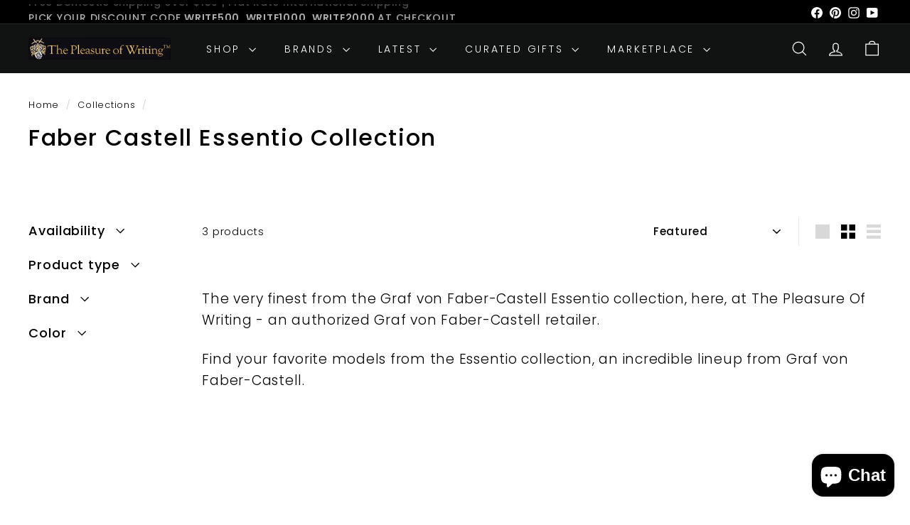

--- FILE ---
content_type: text/html; charset=utf-8
request_url: https://thepleasureofwriting.com/collections/faber-castell-essentio-collection
body_size: 87946
content:
<!doctype html>
<html class="no-js" lang="en" dir="ltr">
  <head>
    <meta charset="utf-8">
    <meta http-equiv="X-UA-Compatible" content="IE=edge,chrome=1">
    <meta name="viewport" content="width=device-width,initial-scale=1">
    <meta name="theme-color" content="#111111">
    <link rel="canonical" href="https://thepleasureofwriting.com/collections/faber-castell-essentio-collection">
    <link rel="preconnect" href="https://fonts.shopifycdn.com" crossorigin>
    <link rel="dns-prefetch" href="https://ajax.googleapis.com">
    <link rel="dns-prefetch" href="https://maps.googleapis.com">
    <link rel="dns-prefetch" href="https://maps.gstatic.com"><link rel="shortcut icon" href="//thepleasureofwriting.com/cdn/shop/files/POWFavicon_32x32.jpg?v=1684434249" type="image/png">
<title>Faber Castell Essentio Collection &ndash; The Pleasure of Writing</title>
<meta name="description" content="The very finest from the Graf von Faber-Castell Essentio collection, here, at The Pleasure Of Writing - an authorized Graf von Faber-Castell retailer. Find your favorite models from the Essentio collection, an incredible lineup from Graf von Faber-Castell.">
<meta property="og:site_name" content="The Pleasure of Writing">
<meta property="og:url" content="https://thepleasureofwriting.com/collections/faber-castell-essentio-collection">
<meta property="og:title" content="Faber Castell Essentio Collection">
<meta property="og:type" content="website">
<meta property="og:description" content="The very finest from the Graf von Faber-Castell Essentio collection, here, at The Pleasure Of Writing - an authorized Graf von Faber-Castell retailer. Find your favorite models from the Essentio collection, an incredible lineup from Graf von Faber-Castell."><meta property="og:image" content="http://thepleasureofwriting.com/cdn/shop/files/TPOW_Crest_on_Blue_Badge_72DPI_42ec1880-6f2b-4ce6-96e7-6668fff377b2.png?v=1762649784">
  <meta property="og:image:secure_url" content="https://thepleasureofwriting.com/cdn/shop/files/TPOW_Crest_on_Blue_Badge_72DPI_42ec1880-6f2b-4ce6-96e7-6668fff377b2.png?v=1762649784">
  <meta property="og:image:width" content="984">
  <meta property="og:image:height" content="984"><meta name="twitter:site" content="@">
<meta name="twitter:card" content="summary_large_image">
<meta name="twitter:title" content="Faber Castell Essentio Collection">
<meta name="twitter:description" content="The very finest from the Graf von Faber-Castell Essentio collection, here, at The Pleasure Of Writing - an authorized Graf von Faber-Castell retailer. Find your favorite models from the Essentio collection, an incredible lineup from Graf von Faber-Castell.">

<style data-shopify>@font-face {
  font-family: Poppins;
  font-weight: 500;
  font-style: normal;
  font-display: swap;
  src: url("//thepleasureofwriting.com/cdn/fonts/poppins/poppins_n5.ad5b4b72b59a00358afc706450c864c3c8323842.woff2") format("woff2"),
       url("//thepleasureofwriting.com/cdn/fonts/poppins/poppins_n5.33757fdf985af2d24b32fcd84c9a09224d4b2c39.woff") format("woff");
}

  @font-face {
  font-family: Poppins;
  font-weight: 300;
  font-style: normal;
  font-display: swap;
  src: url("//thepleasureofwriting.com/cdn/fonts/poppins/poppins_n3.05f58335c3209cce17da4f1f1ab324ebe2982441.woff2") format("woff2"),
       url("//thepleasureofwriting.com/cdn/fonts/poppins/poppins_n3.6971368e1f131d2c8ff8e3a44a36b577fdda3ff5.woff") format("woff");
}


  @font-face {
  font-family: Poppins;
  font-weight: 600;
  font-style: normal;
  font-display: swap;
  src: url("//thepleasureofwriting.com/cdn/fonts/poppins/poppins_n6.aa29d4918bc243723d56b59572e18228ed0786f6.woff2") format("woff2"),
       url("//thepleasureofwriting.com/cdn/fonts/poppins/poppins_n6.5f815d845fe073750885d5b7e619ee00e8111208.woff") format("woff");
}

  @font-face {
  font-family: Poppins;
  font-weight: 300;
  font-style: italic;
  font-display: swap;
  src: url("//thepleasureofwriting.com/cdn/fonts/poppins/poppins_i3.8536b4423050219f608e17f134fe9ea3b01ed890.woff2") format("woff2"),
       url("//thepleasureofwriting.com/cdn/fonts/poppins/poppins_i3.0f4433ada196bcabf726ed78f8e37e0995762f7f.woff") format("woff");
}

  @font-face {
  font-family: Poppins;
  font-weight: 600;
  font-style: italic;
  font-display: swap;
  src: url("//thepleasureofwriting.com/cdn/fonts/poppins/poppins_i6.bb8044d6203f492888d626dafda3c2999253e8e9.woff2") format("woff2"),
       url("//thepleasureofwriting.com/cdn/fonts/poppins/poppins_i6.e233dec1a61b1e7dead9f920159eda42280a02c3.woff") format("woff");
}

</style><link href="//thepleasureofwriting.com/cdn/shop/t/72/assets/components.css?v=179802108132196007191730845968" rel="stylesheet" type="text/css" media="all" />

<style data-shopify>:root {
    --colorBody: #ffffff;
    --colorBodyAlpha05: rgba(255, 255, 255, 0.05);
    --colorBodyDim: #f2f2f2;

    --colorBorder: #e8e8e1;

    --colorBtnPrimary: #111111;
    --colorBtnPrimaryLight: #2b2b2b;
    --colorBtnPrimaryDim: #040404;
    --colorBtnPrimaryText: #ffffff;

    --colorCartDot: #ba4444;
    --colorCartDotText: #fff;

    --colorFooter: #ffffff;
    --colorFooterBorder: #e8e8e1;
    --colorFooterText: #000000;

    --colorLink: #000000;

    --colorModalBg: rgba(15, 15, 15, 0.6);

    --colorNav: #111212;
    --colorNavSearch: #ffffff;
    --colorNavText: #ffffff;

    --colorPrice: #1c1d1d;

    --colorSaleTag: #ba4444;
    --colorSaleTagText: #ffffff;

    --colorScheme1Text: #ffffff;
    --colorScheme1Bg: #0d145b;
    --colorScheme2Text: #ffffff;
    --colorScheme2Bg: #ff5f00;
    --colorScheme3Text: #000000;
    --colorScheme3Bg: #eeeeee;

    --colorTextBody: #000000;
    --colorTextBodyAlpha005: rgba(0, 0, 0, 0.05);
    --colorTextBodyAlpha008: rgba(0, 0, 0, 0.08);
    --colorTextSavings: #ba4444;

    --colorToolbar: #000000;
    --colorToolbarText: #ffffff;

    --urlIcoSelect: url(//thepleasureofwriting.com/cdn/shop/t/72/assets/ico-select.svg);
    --urlSwirlSvg: url(//thepleasureofwriting.com/cdn/shop/t/72/assets/swirl.svg);

    --header-padding-bottom: 0;

    --pageTopPadding: 35px;
    --pageNarrow: 780px;
    --pageWidthPadding: 40px;
    --gridGutter: 22px;
    --indexSectionPadding: 60px;
    --sectionHeaderBottom: 40px;
    --collapsibleIconWidth: 12px;

    --sizeChartMargin: 30px 0;
    --sizeChartIconMargin: 5px;

    --newsletterReminderPadding: 20px 30px 20px 25px;

    --textFrameMargin: 10px;

    /*Shop Pay Installments*/
    --color-body-text: #000000;
    --color-body: #ffffff;
    --color-bg: #ffffff;

    --typeHeaderPrimary: Poppins;
    --typeHeaderFallback: sans-serif;
    --typeHeaderSize: 32px;
    --typeHeaderWeight: 500;
    --typeHeaderLineHeight: 1.1;
    --typeHeaderSpacing: 0.05em;

    --typeBasePrimary:Poppins;
    --typeBaseFallback:sans-serif;
    --typeBaseSize: 15px;
    --typeBaseWeight: 300;
    --typeBaseSpacing: 0.05em;
    --typeBaseLineHeight: 1.6;

    --colorSmallImageBg: #ffffff;
    --colorSmallImageBgDark: #f7f7f7;
    --colorLargeImageBg: #0f0f0f;
    --colorLargeImageBgLight: #303030;

    --icon-strokeWidth: 3px;
    --icon-strokeLinejoin: miter;

    
      --buttonRadius: 0;
      --btnPadding: 11px 20px;
    

    
      --roundness: 0;
    

    
      --gridThickness: 0;
    

    --productTileMargin: 10%;
    --collectionTileMargin: 10%;

    --swatchSize: 40px;
  }

  @media screen and (max-width: 768px) {
    :root {
      --pageTopPadding: 15px;
      --pageNarrow: 330px;
      --pageWidthPadding: 17px;
      --gridGutter: 16px;
      --indexSectionPadding: 40px;
      --sectionHeaderBottom: 25px;
      --collapsibleIconWidth: 10px;
      --textFrameMargin: 7px;
      --typeBaseSize: 13px;

      
        --roundness: 0;
        --btnPadding: 9px 17px;
      
    }
  }</style><link href="//thepleasureofwriting.com/cdn/shop/t/72/assets/overrides.css?v=61671070734277095511730845969" rel="stylesheet" type="text/css" media="all" />
<style data-shopify>:root {
        --productGridPadding: 12px;
      }</style><script async crossorigin fetchpriority="high" src="/cdn/shopifycloud/importmap-polyfill/es-modules-shim.2.4.0.js"></script>
<script>
      document.documentElement.className = document.documentElement.className.replace('no-js', 'js');

      window.theme = window.theme || {};

      theme.settings = {
        themeName: 'Expanse',
        themeVersion: "5.2.5" // x-release-please-version
      };
    </script><script type="importmap">
{
  "imports": {
    "@archetype-themes/scripts/config": "//thepleasureofwriting.com/cdn/shop/t/72/assets/config.js?v=46854268358620717621730845968",
    "@archetype-themes/scripts/helpers/a11y": "//thepleasureofwriting.com/cdn/shop/t/72/assets/a11y.js?v=146705825431690116351730845967",
    "@archetype-themes/scripts/helpers/ajax-renderer": "//thepleasureofwriting.com/cdn/shop/t/72/assets/ajax-renderer.js?v=7517952383981163841730845967",
    "@archetype-themes/scripts/helpers/cart": "//thepleasureofwriting.com/cdn/shop/t/72/assets/cart.js?v=83797180930675604941730845968",
    "@archetype-themes/scripts/helpers/currency": "//thepleasureofwriting.com/cdn/shop/t/72/assets/currency.js?v=30528371845530833611730845968",
    "@archetype-themes/scripts/helpers/library-loader": "//thepleasureofwriting.com/cdn/shop/t/72/assets/library-loader.js?v=156273567395030534951730845969",
    "@archetype-themes/scripts/helpers/section": "//thepleasureofwriting.com/cdn/shop/t/72/assets/section.js?v=132577235708517326151730845970",
    "@archetype-themes/scripts/helpers/utils": "//thepleasureofwriting.com/cdn/shop/t/72/assets/utils.js?v=125538862470536898921730845971",
    "@archetype-themes/scripts/helpers/vimeo": "//thepleasureofwriting.com/cdn/shop/t/72/assets/vimeo.js?v=24358449204266797831730845971",
    "@archetype-themes/scripts/helpers/youtube": "//thepleasureofwriting.com/cdn/shop/t/72/assets/youtube.js?v=65638137014896701821730845971",
    "@archetype-themes/scripts/modules/base-media": "//thepleasureofwriting.com/cdn/shop/t/72/assets/base-media.js?v=158686823065200144011730845968",
    "@archetype-themes/scripts/modules/cart-drawer": "//thepleasureofwriting.com/cdn/shop/t/72/assets/cart-drawer.js?v=160665800527820250051730845968",
    "@archetype-themes/scripts/modules/cart-form": "//thepleasureofwriting.com/cdn/shop/t/72/assets/cart-form.js?v=91196255046664301111730845968",
    "@archetype-themes/scripts/modules/collection-sidebar": "//thepleasureofwriting.com/cdn/shop/t/72/assets/collection-sidebar.js?v=32046460992339877421730845968",
    "@archetype-themes/scripts/modules/disclosure": "//thepleasureofwriting.com/cdn/shop/t/72/assets/disclosure.js?v=182459945533096787091730845968",
    "@archetype-themes/scripts/modules/drawers": "//thepleasureofwriting.com/cdn/shop/t/72/assets/drawers.js?v=107619225559659722991730845968",
    "@archetype-themes/scripts/modules/header-nav": "//thepleasureofwriting.com/cdn/shop/t/72/assets/header-nav.js?v=61102331513955961811730845969",
    "@archetype-themes/scripts/modules/modal": "//thepleasureofwriting.com/cdn/shop/t/72/assets/modal.js?v=103049627967414201881730845969",
    "@archetype-themes/scripts/modules/photoswipe": "//thepleasureofwriting.com/cdn/shop/t/72/assets/photoswipe.js?v=61950094564222720771730845969",
    "@archetype-themes/scripts/modules/product-media": "//thepleasureofwriting.com/cdn/shop/t/72/assets/product-media.js?v=114769602821602274331730845970",
    "@archetype-themes/scripts/modules/product-recommendations": "//thepleasureofwriting.com/cdn/shop/t/72/assets/product-recommendations.js?v=129269900080061478331730845970",
    "@archetype-themes/scripts/modules/slideshow": "//thepleasureofwriting.com/cdn/shop/t/72/assets/slideshow.js?v=156838720240918166541730845970",
    "@archetype-themes/scripts/modules/swatches": "//thepleasureofwriting.com/cdn/shop/t/72/assets/swatches.js?v=115748111205220542111730845970",
    "@archetype-themes/scripts/modules/video-modal": "//thepleasureofwriting.com/cdn/shop/t/72/assets/video-modal.js?v=124352799055401291551730845971",
    "@archetype-themes/scripts/modules/video-section": "//thepleasureofwriting.com/cdn/shop/t/72/assets/video-section.js?v=145713833504631471951730845971",
    "@archetype-themes/scripts/vendors/flickity": "//thepleasureofwriting.com/cdn/shop/t/72/assets/flickity.js?v=64834745540944186391730845968",
    "@archetype-themes/scripts/vendors/flickity-fade": "//thepleasureofwriting.com/cdn/shop/t/72/assets/flickity-fade.js?v=183919691856929975431730845968",
    "@archetype-themes/scripts/vendors/in-view": "//thepleasureofwriting.com/cdn/shop/t/72/assets/in-view.js?v=114407302255486814571730845969",
    "@archetype-themes/scripts/vendors/photoswipe-ui-default.min": "//thepleasureofwriting.com/cdn/shop/t/72/assets/photoswipe-ui-default.min.js?v=38398438522819608121730845969",
    "@archetype-themes/scripts/vendors/photoswipe.min": "//thepleasureofwriting.com/cdn/shop/t/72/assets/photoswipe.min.js?v=14839465386805463181730845969",
    "@archetype-themes/utils/pubsub": "//thepleasureofwriting.com/cdn/shop/t/72/assets/pubsub.js?v=133006050037748302171730845970",
    "@archetype-themes/utils/script-loader": "//thepleasureofwriting.com/cdn/shop/t/72/assets/script-loader.js?v=25126702851678854941730845970",
    "components/announcement-bar": "//thepleasureofwriting.com/cdn/shop/t/72/assets/announcement-bar.js?v=130357584752841676451730845967",
    "components/block-buy-buttons": "//thepleasureofwriting.com/cdn/shop/t/72/assets/block-buy-buttons.js?v=11796062151789649231730845968",
    "components/block-price": "//thepleasureofwriting.com/cdn/shop/t/72/assets/block-price.js?v=163350562479400801831730845968",
    "components/block-variant-picker": "//thepleasureofwriting.com/cdn/shop/t/72/assets/block-variant-picker.js?v=1977561798542972771730845968",
    "components/collapsible": "//thepleasureofwriting.com/cdn/shop/t/72/assets/collapsible.js?v=155419906067739637921730845968",
    "components/gift-card-recipient-form": "//thepleasureofwriting.com/cdn/shop/t/72/assets/gift-card-recipient-form.js?v=64755253772159527141730845968",
    "components/header-mobile-nav": "//thepleasureofwriting.com/cdn/shop/t/72/assets/header-mobile-nav.js?v=34501982044316274591730845969",
    "components/item-grid": "//thepleasureofwriting.com/cdn/shop/t/72/assets/item-grid.js?v=152639846473000520891730845969",
    "components/newsletter-reminder": "//thepleasureofwriting.com/cdn/shop/t/72/assets/newsletter-reminder.js?v=90617379688067204021730845969",
    "components/parallax-image": "//thepleasureofwriting.com/cdn/shop/t/72/assets/parallax-image.js?v=52940338558575531261730845969",
    "components/predictive-search": "//thepleasureofwriting.com/cdn/shop/t/72/assets/predictive-search.js?v=125633826981499254571730845970",
    "components/price-range": "//thepleasureofwriting.com/cdn/shop/t/72/assets/price-range.js?v=123052969041133689781730845970",
    "components/product-images": "//thepleasureofwriting.com/cdn/shop/t/72/assets/product-images.js?v=88344245524099105901730845970",
    "components/product-inventory": "//thepleasureofwriting.com/cdn/shop/t/72/assets/product-inventory.js?v=143866564290173401391730845970",
    "components/quantity-selector": "//thepleasureofwriting.com/cdn/shop/t/72/assets/quantity-selector.js?v=19884633747308054381730845970",
    "components/quick-add": "//thepleasureofwriting.com/cdn/shop/t/72/assets/quick-add.js?v=153468363738513771401730845970",
    "components/quick-shop": "//thepleasureofwriting.com/cdn/shop/t/72/assets/quick-shop.js?v=97897957291450767481730845970",
    "components/rte": "//thepleasureofwriting.com/cdn/shop/t/72/assets/rte.js?v=181885037864920336431730845970",
    "components/section-advanced-accordion": "//thepleasureofwriting.com/cdn/shop/t/72/assets/section-advanced-accordion.js?v=160203125380940052601730845970",
    "components/section-age-verification-popup": "//thepleasureofwriting.com/cdn/shop/t/72/assets/section-age-verification-popup.js?v=70734405310605133951730845970",
    "components/section-background-image-text": "//thepleasureofwriting.com/cdn/shop/t/72/assets/section-background-image-text.js?v=17382720343615129641730845970",
    "components/section-collection-header": "//thepleasureofwriting.com/cdn/shop/t/72/assets/section-collection-header.js?v=40131443076822210851730845970",
    "components/section-countdown": "//thepleasureofwriting.com/cdn/shop/t/72/assets/section-countdown.js?v=109956453145979029921730845970",
    "components/section-footer": "//thepleasureofwriting.com/cdn/shop/t/72/assets/section-footer.js?v=164218822520813513031730845970",
    "components/section-header": "//thepleasureofwriting.com/cdn/shop/t/72/assets/section-header.js?v=18369522156731752591730845970",
    "components/section-hotspots": "//thepleasureofwriting.com/cdn/shop/t/72/assets/section-hotspots.js?v=176317069189202021961730845970",
    "components/section-image-compare": "//thepleasureofwriting.com/cdn/shop/t/72/assets/section-image-compare.js?v=172731276419655354281730845970",
    "components/section-main-addresses": "//thepleasureofwriting.com/cdn/shop/t/72/assets/section-main-addresses.js?v=38269558316828166111730845970",
    "components/section-main-cart": "//thepleasureofwriting.com/cdn/shop/t/72/assets/section-main-cart.js?v=112925653898238753791730845970",
    "components/section-main-login": "//thepleasureofwriting.com/cdn/shop/t/72/assets/section-main-login.js?v=141583384861984065451730845970",
    "components/section-map": "//thepleasureofwriting.com/cdn/shop/t/72/assets/section-map.js?v=8045789484266781521730845970",
    "components/section-more-products-vendor": "//thepleasureofwriting.com/cdn/shop/t/72/assets/section-more-products-vendor.js?v=109256806162307803791730845970",
    "components/section-newsletter-popup": "//thepleasureofwriting.com/cdn/shop/t/72/assets/section-newsletter-popup.js?v=63124875165464732401730845970",
    "components/section-password-header": "//thepleasureofwriting.com/cdn/shop/t/72/assets/section-password-header.js?v=113265428254908848341730845970",
    "components/section-recently-viewed": "//thepleasureofwriting.com/cdn/shop/t/72/assets/section-recently-viewed.js?v=71380856058705518961730845970",
    "components/section-testimonials": "//thepleasureofwriting.com/cdn/shop/t/72/assets/section-testimonials.js?v=99252732340278527291730845970",
    "components/section-toolbar": "//thepleasureofwriting.com/cdn/shop/t/72/assets/section-toolbar.js?v=138777767681444653671730845970",
    "components/store-availability": "//thepleasureofwriting.com/cdn/shop/t/72/assets/store-availability.js?v=63703472421863417921730845970",
    "components/tool-tip": "//thepleasureofwriting.com/cdn/shop/t/72/assets/tool-tip.js?v=90403548259094193031730845971",
    "components/tool-tip-trigger": "//thepleasureofwriting.com/cdn/shop/t/72/assets/tool-tip-trigger.js?v=140183424560662924111730845971",
    "components/variant-sku": "//thepleasureofwriting.com/cdn/shop/t/72/assets/variant-sku.js?v=177336021623114299181730845971",
    "components/video-media": "//thepleasureofwriting.com/cdn/shop/t/72/assets/video-media.js?v=73971623221435132531730845971",
    "js-cookie": "//thepleasureofwriting.com/cdn/shop/t/72/assets/js.cookie.mjs?v=38015963105781969301730845969",
    "nouislider": "//thepleasureofwriting.com/cdn/shop/t/72/assets/nouislider.js?v=100438778919154896961730845969"
  }
}
</script>
<script>
  if (!(HTMLScriptElement.supports && HTMLScriptElement.supports('importmap'))) {
    const el = document.createElement('script')
    el.async = true
    el.src = "//thepleasureofwriting.com/cdn/shop/t/72/assets/es-module-shims.min.js?v=3197203922110785981730845968"
    document.head.appendChild(el)
  }
</script>

<script type="module" src="//thepleasureofwriting.com/cdn/shop/t/72/assets/is-land.min.js?v=92343381495565747271730845969"></script>



<script type="module">
  try {
    const importMap = document.querySelector('script[type="importmap"]')
    const importMapJson = JSON.parse(importMap.textContent)
    const importMapModules = Object.values(importMapJson.imports)
    for (let i = 0; i < importMapModules.length; i++) {
      const link = document.createElement('link')
      link.rel = 'modulepreload'
      link.href = importMapModules[i]
      document.head.appendChild(link)
    }
  } catch (e) {
    console.error(e)
  }
</script>
<script>window.performance && window.performance.mark && window.performance.mark('shopify.content_for_header.start');</script><meta name="facebook-domain-verification" content="xekz7esxbj2qu6ejm4yjkwvjb2r81i">
<meta name="facebook-domain-verification" content="q2qoh86p9uapceymxouqdcmgmoeld3">
<meta id="shopify-digital-wallet" name="shopify-digital-wallet" content="/285736972/digital_wallets/dialog">
<meta name="shopify-checkout-api-token" content="fc13c3c02caa2b6aafcd6d5cb159368b">
<meta id="in-context-paypal-metadata" data-shop-id="285736972" data-venmo-supported="false" data-environment="production" data-locale="en_US" data-paypal-v4="true" data-currency="USD">
<link rel="alternate" type="application/atom+xml" title="Feed" href="/collections/faber-castell-essentio-collection.atom" />
<link rel="alternate" type="application/json+oembed" href="https://thepleasureofwriting.com/collections/faber-castell-essentio-collection.oembed">
<script async="async" src="/checkouts/internal/preloads.js?locale=en-US"></script>
<script id="apple-pay-shop-capabilities" type="application/json">{"shopId":285736972,"countryCode":"US","currencyCode":"USD","merchantCapabilities":["supports3DS"],"merchantId":"gid:\/\/shopify\/Shop\/285736972","merchantName":"The Pleasure of Writing","requiredBillingContactFields":["postalAddress","email","phone"],"requiredShippingContactFields":["postalAddress","email","phone"],"shippingType":"shipping","supportedNetworks":["visa","masterCard","amex","discover","elo","jcb"],"total":{"type":"pending","label":"The Pleasure of Writing","amount":"1.00"},"shopifyPaymentsEnabled":true,"supportsSubscriptions":true}</script>
<script id="shopify-features" type="application/json">{"accessToken":"fc13c3c02caa2b6aafcd6d5cb159368b","betas":["rich-media-storefront-analytics"],"domain":"thepleasureofwriting.com","predictiveSearch":true,"shopId":285736972,"locale":"en"}</script>
<script>var Shopify = Shopify || {};
Shopify.shop = "bittner-the-pleasure-of-writing.myshopify.com";
Shopify.locale = "en";
Shopify.currency = {"active":"USD","rate":"1.0"};
Shopify.country = "US";
Shopify.theme = {"name":"Active Theme Expanse v5.2.5","id":173592314150,"schema_name":"Expanse","schema_version":"5.2.5","theme_store_id":902,"role":"main"};
Shopify.theme.handle = "null";
Shopify.theme.style = {"id":null,"handle":null};
Shopify.cdnHost = "thepleasureofwriting.com/cdn";
Shopify.routes = Shopify.routes || {};
Shopify.routes.root = "/";</script>
<script type="module">!function(o){(o.Shopify=o.Shopify||{}).modules=!0}(window);</script>
<script>!function(o){function n(){var o=[];function n(){o.push(Array.prototype.slice.apply(arguments))}return n.q=o,n}var t=o.Shopify=o.Shopify||{};t.loadFeatures=n(),t.autoloadFeatures=n()}(window);</script>
<script id="shop-js-analytics" type="application/json">{"pageType":"collection"}</script>
<script defer="defer" async type="module" src="//thepleasureofwriting.com/cdn/shopifycloud/shop-js/modules/v2/client.init-shop-cart-sync_CG-L-Qzi.en.esm.js"></script>
<script defer="defer" async type="module" src="//thepleasureofwriting.com/cdn/shopifycloud/shop-js/modules/v2/chunk.common_B8yXDTDb.esm.js"></script>
<script type="module">
  await import("//thepleasureofwriting.com/cdn/shopifycloud/shop-js/modules/v2/client.init-shop-cart-sync_CG-L-Qzi.en.esm.js");
await import("//thepleasureofwriting.com/cdn/shopifycloud/shop-js/modules/v2/chunk.common_B8yXDTDb.esm.js");

  window.Shopify.SignInWithShop?.initShopCartSync?.({"fedCMEnabled":true,"windoidEnabled":true});

</script>
<script>(function() {
  var isLoaded = false;
  function asyncLoad() {
    if (isLoaded) return;
    isLoaded = true;
    var urls = ["https:\/\/assets1.adroll.com\/shopify\/latest\/j\/shopify_rolling_bootstrap_v2.js?adroll_adv_id=JJC6ESIRTNB6PP22KJYUZR\u0026adroll_pix_id=HQMAVM3L2ZB2FJI4QVIEY2\u0026shop=bittner-the-pleasure-of-writing.myshopify.com","https:\/\/cdn.shopify.com\/s\/files\/1\/0002\/8573\/6972\/t\/49\/assets\/subscribe-it.js?v=1677698070\u0026shop=bittner-the-pleasure-of-writing.myshopify.com","https:\/\/api.fastbundle.co\/scripts\/src.js?shop=bittner-the-pleasure-of-writing.myshopify.com","https:\/\/sp-seller.webkul.com\/js\/seller_profile_tag.js?shop=bittner-the-pleasure-of-writing.myshopify.com","https:\/\/bittner-the-pleasure-of-writing.myshopify.com\/apps\/delivery\/delivery_coder.js?t=1711784720.6231\u0026n=826649257\u0026shop=bittner-the-pleasure-of-writing.myshopify.com"];
    for (var i = 0; i < urls.length; i++) {
      var s = document.createElement('script');
      s.type = 'text/javascript';
      s.async = true;
      s.src = urls[i];
      var x = document.getElementsByTagName('script')[0];
      x.parentNode.insertBefore(s, x);
    }
  };
  if(window.attachEvent) {
    window.attachEvent('onload', asyncLoad);
  } else {
    window.addEventListener('load', asyncLoad, false);
  }
})();</script>
<script id="__st">var __st={"a":285736972,"offset":-28800,"reqid":"9cb10e45-bee1-443b-aefc-b75655ff81e7-1767782748","pageurl":"thepleasureofwriting.com\/collections\/faber-castell-essentio-collection","u":"e623a50c41b1","p":"collection","rtyp":"collection","rid":440430231846};</script>
<script>window.ShopifyPaypalV4VisibilityTracking = true;</script>
<script id="captcha-bootstrap">!function(){'use strict';const t='contact',e='account',n='new_comment',o=[[t,t],['blogs',n],['comments',n],[t,'customer']],c=[[e,'customer_login'],[e,'guest_login'],[e,'recover_customer_password'],[e,'create_customer']],r=t=>t.map((([t,e])=>`form[action*='/${t}']:not([data-nocaptcha='true']) input[name='form_type'][value='${e}']`)).join(','),a=t=>()=>t?[...document.querySelectorAll(t)].map((t=>t.form)):[];function s(){const t=[...o],e=r(t);return a(e)}const i='password',u='form_key',d=['recaptcha-v3-token','g-recaptcha-response','h-captcha-response',i],f=()=>{try{return window.sessionStorage}catch{return}},m='__shopify_v',_=t=>t.elements[u];function p(t,e,n=!1){try{const o=window.sessionStorage,c=JSON.parse(o.getItem(e)),{data:r}=function(t){const{data:e,action:n}=t;return t[m]||n?{data:e,action:n}:{data:t,action:n}}(c);for(const[e,n]of Object.entries(r))t.elements[e]&&(t.elements[e].value=n);n&&o.removeItem(e)}catch(o){console.error('form repopulation failed',{error:o})}}const l='form_type',E='cptcha';function T(t){t.dataset[E]=!0}const w=window,h=w.document,L='Shopify',v='ce_forms',y='captcha';let A=!1;((t,e)=>{const n=(g='f06e6c50-85a8-45c8-87d0-21a2b65856fe',I='https://cdn.shopify.com/shopifycloud/storefront-forms-hcaptcha/ce_storefront_forms_captcha_hcaptcha.v1.5.2.iife.js',D={infoText:'Protected by hCaptcha',privacyText:'Privacy',termsText:'Terms'},(t,e,n)=>{const o=w[L][v],c=o.bindForm;if(c)return c(t,g,e,D).then(n);var r;o.q.push([[t,g,e,D],n]),r=I,A||(h.body.append(Object.assign(h.createElement('script'),{id:'captcha-provider',async:!0,src:r})),A=!0)});var g,I,D;w[L]=w[L]||{},w[L][v]=w[L][v]||{},w[L][v].q=[],w[L][y]=w[L][y]||{},w[L][y].protect=function(t,e){n(t,void 0,e),T(t)},Object.freeze(w[L][y]),function(t,e,n,w,h,L){const[v,y,A,g]=function(t,e,n){const i=e?o:[],u=t?c:[],d=[...i,...u],f=r(d),m=r(i),_=r(d.filter((([t,e])=>n.includes(e))));return[a(f),a(m),a(_),s()]}(w,h,L),I=t=>{const e=t.target;return e instanceof HTMLFormElement?e:e&&e.form},D=t=>v().includes(t);t.addEventListener('submit',(t=>{const e=I(t);if(!e)return;const n=D(e)&&!e.dataset.hcaptchaBound&&!e.dataset.recaptchaBound,o=_(e),c=g().includes(e)&&(!o||!o.value);(n||c)&&t.preventDefault(),c&&!n&&(function(t){try{if(!f())return;!function(t){const e=f();if(!e)return;const n=_(t);if(!n)return;const o=n.value;o&&e.removeItem(o)}(t);const e=Array.from(Array(32),(()=>Math.random().toString(36)[2])).join('');!function(t,e){_(t)||t.append(Object.assign(document.createElement('input'),{type:'hidden',name:u})),t.elements[u].value=e}(t,e),function(t,e){const n=f();if(!n)return;const o=[...t.querySelectorAll(`input[type='${i}']`)].map((({name:t})=>t)),c=[...d,...o],r={};for(const[a,s]of new FormData(t).entries())c.includes(a)||(r[a]=s);n.setItem(e,JSON.stringify({[m]:1,action:t.action,data:r}))}(t,e)}catch(e){console.error('failed to persist form',e)}}(e),e.submit())}));const S=(t,e)=>{t&&!t.dataset[E]&&(n(t,e.some((e=>e===t))),T(t))};for(const o of['focusin','change'])t.addEventListener(o,(t=>{const e=I(t);D(e)&&S(e,y())}));const B=e.get('form_key'),M=e.get(l),P=B&&M;t.addEventListener('DOMContentLoaded',(()=>{const t=y();if(P)for(const e of t)e.elements[l].value===M&&p(e,B);[...new Set([...A(),...v().filter((t=>'true'===t.dataset.shopifyCaptcha))])].forEach((e=>S(e,t)))}))}(h,new URLSearchParams(w.location.search),n,t,e,['guest_login'])})(!0,!0)}();</script>
<script integrity="sha256-4kQ18oKyAcykRKYeNunJcIwy7WH5gtpwJnB7kiuLZ1E=" data-source-attribution="shopify.loadfeatures" defer="defer" src="//thepleasureofwriting.com/cdn/shopifycloud/storefront/assets/storefront/load_feature-a0a9edcb.js" crossorigin="anonymous"></script>
<script data-source-attribution="shopify.dynamic_checkout.dynamic.init">var Shopify=Shopify||{};Shopify.PaymentButton=Shopify.PaymentButton||{isStorefrontPortableWallets:!0,init:function(){window.Shopify.PaymentButton.init=function(){};var t=document.createElement("script");t.src="https://thepleasureofwriting.com/cdn/shopifycloud/portable-wallets/latest/portable-wallets.en.js",t.type="module",document.head.appendChild(t)}};
</script>
<script data-source-attribution="shopify.dynamic_checkout.buyer_consent">
  function portableWalletsHideBuyerConsent(e){var t=document.getElementById("shopify-buyer-consent"),n=document.getElementById("shopify-subscription-policy-button");t&&n&&(t.classList.add("hidden"),t.setAttribute("aria-hidden","true"),n.removeEventListener("click",e))}function portableWalletsShowBuyerConsent(e){var t=document.getElementById("shopify-buyer-consent"),n=document.getElementById("shopify-subscription-policy-button");t&&n&&(t.classList.remove("hidden"),t.removeAttribute("aria-hidden"),n.addEventListener("click",e))}window.Shopify?.PaymentButton&&(window.Shopify.PaymentButton.hideBuyerConsent=portableWalletsHideBuyerConsent,window.Shopify.PaymentButton.showBuyerConsent=portableWalletsShowBuyerConsent);
</script>
<script data-source-attribution="shopify.dynamic_checkout.cart.bootstrap">document.addEventListener("DOMContentLoaded",(function(){function t(){return document.querySelector("shopify-accelerated-checkout-cart, shopify-accelerated-checkout")}if(t())Shopify.PaymentButton.init();else{new MutationObserver((function(e,n){t()&&(Shopify.PaymentButton.init(),n.disconnect())})).observe(document.body,{childList:!0,subtree:!0})}}));
</script>
<link id="shopify-accelerated-checkout-styles" rel="stylesheet" media="screen" href="https://thepleasureofwriting.com/cdn/shopifycloud/portable-wallets/latest/accelerated-checkout-backwards-compat.css" crossorigin="anonymous">
<style id="shopify-accelerated-checkout-cart">
        #shopify-buyer-consent {
  margin-top: 1em;
  display: inline-block;
  width: 100%;
}

#shopify-buyer-consent.hidden {
  display: none;
}

#shopify-subscription-policy-button {
  background: none;
  border: none;
  padding: 0;
  text-decoration: underline;
  font-size: inherit;
  cursor: pointer;
}

#shopify-subscription-policy-button::before {
  box-shadow: none;
}

      </style>

<script>window.performance && window.performance.mark && window.performance.mark('shopify.content_for_header.end');</script>

    <script src="//thepleasureofwriting.com/cdn/shop/t/72/assets/theme.js?v=113616480651186619411730845971" defer="defer"></script>
  <!-- BEGIN app block: shopify://apps/ta-labels-badges/blocks/bss-pl-config-data/91bfe765-b604-49a1-805e-3599fa600b24 --><script
    id='bss-pl-config-data'
>
	let TAE_StoreId = "16922";
	if (typeof BSS_PL == 'undefined' || TAE_StoreId !== "") {
  		var BSS_PL = {};
		BSS_PL.storeId = 16922;
		BSS_PL.currentPlan = "twenty_usd";
		BSS_PL.apiServerProduction = "https://product-labels-pro.bsscommerce.com";
		BSS_PL.publicAccessToken = null;
		BSS_PL.customerTags = "null";
		BSS_PL.customerId = "null";
		BSS_PL.storeIdCustomOld = 10678;
		BSS_PL.storeIdOldWIthPriority = 12200;
		BSS_PL.storeIdOptimizeAppendLabel = null
		BSS_PL.optimizeCodeIds = null; 
		BSS_PL.extendedFeatureIds = null;
		BSS_PL.integration = {"laiReview":{"status":0,"config":[]}};
		BSS_PL.settingsData  = {};
		BSS_PL.configProductMetafields = null;
		BSS_PL.configVariantMetafields = null;
		
		BSS_PL.configData = [].concat({"id":88830,"name":"SOLD LABEL","priority":0,"enable_priority":0,"enable":1,"pages":"1,2,3,4,7","related_product_tag":null,"first_image_tags":null,"img_url":"SoldLabel.jpg","public_img_url":"https://cdn.shopify.com/s/files/1/0002/8573/6972/t/59/assets/SoldLabel_jpg?v=1692206414","position":9,"apply":0,"product_type":2,"exclude_products":6,"collection_image_type":0,"product":"6669787005027","variant":"","collection":"","exclude_product_ids":"","collection_image":"","inventory":2,"tags":"TPOW_Marketplace","excludeTags":"","vendors":"","from_price":null,"to_price":null,"domain_id":16922,"locations":"","enable_allowed_countries":0,"locales":"","enable_allowed_locales":0,"enable_visibility_date":0,"from_date":null,"to_date":null,"enable_discount_range":0,"discount_type":1,"discount_from":null,"discount_to":null,"label_text":"Hello!","label_text_color":"#ffffff","label_text_background_color":"#ff7f50","label_text_font_size":12,"label_text_no_image":1,"label_text_in_stock":"In Stock","label_text_out_stock":"Sold out","label_shadow":{"blur":"0","h_offset":0,"v_offset":0},"label_opacity":100,"topBottom_padding":4,"border_radius":"0px 0px 0px 0px","label_shadow_color":"#808080","label_text_style":0,"label_text_font_family":null,"label_text_font_url":null,"label_preview_image":"/static/adminhtml/images/sample.jpg","label_text_enable":0,"customer_tags":"","exclude_customer_tags":"","customer_type":"allcustomers","exclude_customers":"all_customer_tags","label_on_image":"2","label_type":1,"badge_type":0,"custom_selector":null,"margin_top":0,"margin_bottom":0,"mobile_height_label":30,"mobile_width_label":200,"mobile_font_size_label":12,"emoji":null,"emoji_position":null,"transparent_background":null,"custom_page":null,"check_custom_page":false,"include_custom_page":null,"check_include_custom_page":false,"margin_left":0,"instock":null,"price_range_from":null,"price_range_to":null,"enable_price_range":0,"enable_product_publish":0,"selected_product":"null","product_publish_from":null,"product_publish_to":null,"enable_countdown_timer":0,"option_format_countdown":0,"countdown_time":null,"option_end_countdown":null,"start_day_countdown":null,"countdown_type":1,"countdown_daily_from_time":null,"countdown_daily_to_time":null,"countdown_interval_start_time":null,"countdown_interval_length":null,"countdown_interval_break_length":null,"public_url_s3":"https://shopify-production-product-labels.s3.us-east-2.amazonaws.com/public/static/base/images/customer/16922/SoldLabel.jpg","enable_visibility_period":0,"visibility_period":1,"createdAt":"2023-08-16T16:42:28.000Z","customer_ids":"8937606807846","exclude_customer_ids":"","angle":0,"toolTipText":"","label_shape":"rectangle","mobile_fixed_percent_label":"fixed","desktop_width_label":200,"desktop_height_label":30,"desktop_fixed_percent_label":"fixed","mobile_position":9,"desktop_label_unlimited_top":93.777,"desktop_label_unlimited_left":-0.049,"mobile_label_unlimited_top":97.173,"mobile_label_unlimited_left":-0.01,"mobile_margin_top":0,"mobile_margin_left":0,"mobile_config_label_enable":null,"mobile_default_config":1,"mobile_margin_bottom":0,"enable_fixed_time":0,"fixed_time":null,"statusLabelHoverText":0,"labelHoverTextLink":"","labelAltText":"","statusLabelAltText":0,"enable_badge_stock":0,"badge_stock_style":1,"badge_stock_config":null,"enable_multi_badge":0,"animation_type":0,"animation_duration":2,"animation_repeat_option":0,"animation_repeat":0,"desktop_show_badges":1,"mobile_show_badges":1,"desktop_show_labels":1,"mobile_show_labels":1,"label_text_unlimited_stock":"Unlimited Stock","img_plan_id":0,"label_badge_type":"image","deletedAt":null,"desktop_lock_aspect_ratio":true,"mobile_lock_aspect_ratio":false,"img_aspect_ratio":6.667,"preview_board_width":445,"preview_board_height":478,"set_size_on_mobile":true,"set_position_on_mobile":true,"set_margin_on_mobile":true,"from_stock":0,"to_stock":0,"condition_product_title":"{\"enable\":false,\"type\":1,\"content\":\"\"}","conditions_apply_type":"{}","public_font_url":null,"font_size_ratio":null,"group_ids":null,"updatedAt":"2024-08-13T03:29:06.000Z","multipleBadge":null,"translations":[],"label_id":88830,"label_text_id":88830,"bg_style":"solid"},{"id":87776,"name":"Marketplace","priority":0,"enable_priority":0,"enable":1,"pages":"1,2,3,4,7","related_product_tag":null,"first_image_tags":null,"img_url":"TPOWMarketplacweMarker2.png","public_img_url":"https://cdn.shopify.com/s/files/1/0002/8573/6972/t/59/assets/TPOWMarketplacweMarker2_png?v=1691080879","position":9,"apply":0,"product_type":2,"exclude_products":6,"collection_image_type":0,"product":"","variant":"","collection":"","exclude_product_ids":"","collection_image":"","inventory":0,"tags":"TPOW_Marketplace","excludeTags":"","vendors":"","from_price":null,"to_price":null,"domain_id":16922,"locations":"","enable_allowed_countries":0,"locales":"","enable_allowed_locales":0,"enable_visibility_date":0,"from_date":null,"to_date":null,"enable_discount_range":0,"discount_type":1,"discount_from":null,"discount_to":null,"label_text":"Hello!","label_text_color":"#ffffff","label_text_background_color":"#ff7f50","label_text_font_size":12,"label_text_no_image":1,"label_text_in_stock":"In Stock","label_text_out_stock":"Sold out","label_shadow":{"blur":"0","h_offset":0,"v_offset":0},"label_opacity":100,"topBottom_padding":4,"border_radius":"0px 0px 0px 0px","label_shadow_color":"#808080","label_text_style":0,"label_text_font_family":null,"label_text_font_url":null,"label_preview_image":"/static/adminhtml/images/sample.jpg","label_text_enable":0,"customer_tags":"","exclude_customer_tags":"","customer_type":"allcustomers","exclude_customers":"all_customer_tags","label_on_image":"2","label_type":1,"badge_type":0,"custom_selector":null,"margin_top":0,"margin_bottom":0,"mobile_height_label":100,"mobile_width_label":100,"mobile_font_size_label":12,"emoji":null,"emoji_position":null,"transparent_background":null,"custom_page":null,"check_custom_page":false,"include_custom_page":null,"check_include_custom_page":false,"margin_left":0,"instock":null,"price_range_from":null,"price_range_to":null,"enable_price_range":0,"enable_product_publish":0,"selected_product":"null","product_publish_from":null,"product_publish_to":null,"enable_countdown_timer":0,"option_format_countdown":0,"countdown_time":null,"option_end_countdown":null,"start_day_countdown":null,"countdown_type":1,"countdown_daily_from_time":null,"countdown_daily_to_time":null,"countdown_interval_start_time":null,"countdown_interval_length":null,"countdown_interval_break_length":null,"public_url_s3":"https://shopify-production-product-labels.s3.us-east-2.amazonaws.com/public/static/base/images/customer/16922/TPOWMarketplacweMarker2.png","enable_visibility_period":0,"visibility_period":1,"createdAt":"2023-08-03T16:40:01.000Z","customer_ids":"","exclude_customer_ids":"","angle":0,"toolTipText":"","label_shape":"rectangle","mobile_fixed_percent_label":"fixed","desktop_width_label":100,"desktop_height_label":100,"desktop_fixed_percent_label":"fixed","mobile_position":9,"desktop_label_unlimited_top":0,"desktop_label_unlimited_left":0,"mobile_label_unlimited_top":0,"mobile_label_unlimited_left":0,"mobile_margin_top":0,"mobile_margin_left":0,"mobile_config_label_enable":null,"mobile_default_config":1,"mobile_margin_bottom":0,"enable_fixed_time":0,"fixed_time":null,"statusLabelHoverText":0,"labelHoverTextLink":"","labelAltText":"","statusLabelAltText":0,"enable_badge_stock":0,"badge_stock_style":1,"badge_stock_config":null,"enable_multi_badge":0,"animation_type":0,"animation_duration":2,"animation_repeat_option":0,"animation_repeat":0,"desktop_show_badges":1,"mobile_show_badges":1,"desktop_show_labels":1,"mobile_show_labels":1,"label_text_unlimited_stock":"Unlimited Stock","img_plan_id":0,"label_badge_type":null,"deletedAt":null,"desktop_lock_aspect_ratio":false,"mobile_lock_aspect_ratio":false,"img_aspect_ratio":1,"preview_board_width":532,"preview_board_height":532,"set_size_on_mobile":true,"set_position_on_mobile":true,"set_margin_on_mobile":true,"from_stock":0,"to_stock":0,"condition_product_title":"{\"enable\":false,\"type\":1,\"content\":\"\"}","conditions_apply_type":"{}","public_font_url":null,"font_size_ratio":null,"group_ids":null,"updatedAt":"2024-02-16T07:17:17.000Z","multipleBadge":null,"translations":[],"label_id":87776,"label_text_id":87776,"bg_style":"solid"},);

		
		BSS_PL.configDataBanner = [].concat();

		
		BSS_PL.configDataPopup = [].concat();

		
		BSS_PL.configDataLabelGroup = [].concat();
		
		
		BSS_PL.collectionID = ``;
		BSS_PL.collectionHandle = ``;
		BSS_PL.collectionTitle = ``;

		
		BSS_PL.conditionConfigData = [].concat();
	}
</script>



    <script id='fixBugForStore16922'>
		
function bssFixSupportAppendHtmlLabel($, BSS_PL, parent, page, htmlLabel) {
  let appended = false;
  // Write code here
  if(page == "products" && $(parent).hasClass("aos-init") && $(parent).closest('.product-main-slide').length) {
    // console.log("parent", parent)
    // $(parent).closest('.image-wrap').prepend(htmlLabel)
    $(parent).closest(".product__main-photos").append(htmlLabel);
    appended = true;
  }
  if($(parent).hasClass('grid-item__content')){
    $(parent).find('.grid-product__image-wrap').prepend(htmlLabel)
    appended = true;
  }


  return appended;
}

function bssFixSupportFirstImageLabel($, page, parent, labeledParent, index, isActive) {
  // Write code here
   if ($(parent).hasClass('aos-init')) {
    if (
      labeledParent.get(index) !== undefined &&
      labeledParent.get(index) != null &&
      labeledParent.get(index).includes('aos-init')
    ) {
      isActive = false;
    } else {
      labeledParent.set(index, ['aos-init']);
    }
  }
  return isActive;
}

function bssFixSupportParentSizePositionPlatinum($, page, parent, widthParent, heightParent) {
  if (page == 'products' && $(parent).hasClass("aos-init") && $(parent).closest('.product-image-main').length) {
    widthParent = $(parent).width();
    heightParent = $(parent).height();
  }
  return {
    _widthParent: widthParent,
    _heightParent: heightParent
  }
}

function bssFixSupportTimeoutWithSpecificPage($, BSS_PL, timeout, page) {
  // Write code here
  if (page == 'products') {
    timeout = 2000
  }
  return timeout;
}

function bssFixSupportElementImage($, img, parent, page) {
  if (page === "products" && $(parent).is(".aos-init.aos-animate")) {
    console.log("parent", parent); 
  }
  return img;
}

function bssFixSupportExcludeItem($, page, item) {
  if ($(item).closest(".megamenu").length) {
    return true;
  }
  return false;
}

    </script>


<style>
    
    

</style>

<script>
    function bssLoadScripts(src, callback, isDefer = false) {
        const scriptTag = document.createElement('script');
        document.head.appendChild(scriptTag);
        scriptTag.src = src;
        if (isDefer) {
            scriptTag.defer = true;
        } else {
            scriptTag.async = true;
        }
        if (callback) {
            scriptTag.addEventListener('load', function () {
                callback();
            });
        }
    }
    const scriptUrls = [
        "https://cdn.shopify.com/extensions/019b9768-2add-7597-abda-f1e12fae1c87/product-label-551/assets/bss-pl-init-helper.js",
        "https://cdn.shopify.com/extensions/019b9768-2add-7597-abda-f1e12fae1c87/product-label-551/assets/bss-pl-init-config-run-scripts.js",
    ];
    Promise.all(scriptUrls.map((script) => new Promise((resolve) => bssLoadScripts(script, resolve)))).then((res) => {
        console.log('BSS scripts loaded');
        window.bssScriptsLoaded = true;
    });

	function bssInitScripts() {
		if (BSS_PL.configData.length) {
			const enabledFeature = [
				{ type: 1, script: "https://cdn.shopify.com/extensions/019b9768-2add-7597-abda-f1e12fae1c87/product-label-551/assets/bss-pl-init-for-label.js" },
				{ type: 2, badge: [0, 7, 8], script: "https://cdn.shopify.com/extensions/019b9768-2add-7597-abda-f1e12fae1c87/product-label-551/assets/bss-pl-init-for-badge-product-name.js" },
				{ type: 2, badge: [1, 11], script: "https://cdn.shopify.com/extensions/019b9768-2add-7597-abda-f1e12fae1c87/product-label-551/assets/bss-pl-init-for-badge-product-image.js" },
				{ type: 2, badge: 2, script: "https://cdn.shopify.com/extensions/019b9768-2add-7597-abda-f1e12fae1c87/product-label-551/assets/bss-pl-init-for-badge-custom-selector.js" },
				{ type: 2, badge: [3, 9, 10], script: "https://cdn.shopify.com/extensions/019b9768-2add-7597-abda-f1e12fae1c87/product-label-551/assets/bss-pl-init-for-badge-price.js" },
				{ type: 2, badge: 4, script: "https://cdn.shopify.com/extensions/019b9768-2add-7597-abda-f1e12fae1c87/product-label-551/assets/bss-pl-init-for-badge-add-to-cart-btn.js" },
				{ type: 2, badge: 5, script: "https://cdn.shopify.com/extensions/019b9768-2add-7597-abda-f1e12fae1c87/product-label-551/assets/bss-pl-init-for-badge-quantity-box.js" },
				{ type: 2, badge: 6, script: "https://cdn.shopify.com/extensions/019b9768-2add-7597-abda-f1e12fae1c87/product-label-551/assets/bss-pl-init-for-badge-buy-it-now-btn.js" }
			]
				.filter(({ type, badge }) => BSS_PL.configData.some(item => item.label_type === type && (badge === undefined || (Array.isArray(badge) ? badge.includes(item.badge_type) : item.badge_type === badge))) || (type === 1 && BSS_PL.configDataLabelGroup && BSS_PL.configDataLabelGroup.length))
				.map(({ script }) => script);
				
            enabledFeature.forEach((src) => bssLoadScripts(src));

            if (enabledFeature.length) {
                const src = "https://cdn.shopify.com/extensions/019b9768-2add-7597-abda-f1e12fae1c87/product-label-551/assets/bss-product-label-js.js";
                bssLoadScripts(src);
            }
        }

        if (BSS_PL.configDataBanner && BSS_PL.configDataBanner.length) {
            const src = "https://cdn.shopify.com/extensions/019b9768-2add-7597-abda-f1e12fae1c87/product-label-551/assets/bss-product-label-banner.js";
            bssLoadScripts(src);
        }

        if (BSS_PL.configDataPopup && BSS_PL.configDataPopup.length) {
            const src = "https://cdn.shopify.com/extensions/019b9768-2add-7597-abda-f1e12fae1c87/product-label-551/assets/bss-product-label-popup.js";
            bssLoadScripts(src);
        }

        if (window.location.search.includes('bss-pl-custom-selector')) {
            const src = "https://cdn.shopify.com/extensions/019b9768-2add-7597-abda-f1e12fae1c87/product-label-551/assets/bss-product-label-custom-position.js";
            bssLoadScripts(src, null, true);
        }
    }
    bssInitScripts();
</script>


<!-- END app block --><!-- BEGIN app block: shopify://apps/conversion/blocks/seona_by_styleai/c2fdd8a2-5abf-48be-ab7f-5378cb014677 --><script src="https://p.usestyle.ai" defer></script><meta name="google-site-verification" content="988QknAx1lyOcxO31qrVsJfv1Wbg4IVKuEOj32hgeSQ" />

<!-- END app block --><!-- BEGIN app block: shopify://apps/blocky-fraud-blocker/blocks/app-embed/aa25b3bf-c2c5-4359-aa61-7836c225c5a9 -->
<script async src="https://app.blocky-app.com/get_script/?shop_url=bittner-the-pleasure-of-writing.myshopify.com"></script>


<!-- END app block --><!-- BEGIN app block: shopify://apps/adroll-advertising-marketing/blocks/adroll-pixel/c60853ed-1adb-4359-83ae-4ed43ed0b559 -->
  <!-- AdRoll Customer: not found -->



  
  
  <!-- AdRoll Advertisable: JJC6ESIRTNB6PP22KJYUZR -->
  <!-- AdRoll Pixel: HQMAVM3L2ZB2FJI4QVIEY2 -->
  <script async src="https://assets1.adroll.com/shopify/latest/j/shopify_rolling_bootstrap_v2.js?adroll_adv_id=JJC6ESIRTNB6PP22KJYUZR&adroll_pix_id=HQMAVM3L2ZB2FJI4QVIEY2"></script>



<!-- END app block --><!-- BEGIN app block: shopify://apps/hulk-form-builder/blocks/app-embed/b6b8dd14-356b-4725-a4ed-77232212b3c3 --><!-- BEGIN app snippet: hulkapps-formbuilder-theme-ext --><script type="text/javascript">
  
  if (typeof window.formbuilder_customer != "object") {
        window.formbuilder_customer = {}
  }

  window.hulkFormBuilder = {
    form_data: {"form_0rQrKdGxuV3FWXVRL10lbw":{"uuid":"0rQrKdGxuV3FWXVRL10lbw","form_name":"Maybach Event RSVP","form_data":{"div_back_gradient_1":"#fff","div_back_gradient_2":"#b3abff","back_color":"#ffffff","form_title":"\u003ch2 style=\"text-align: center;\"\u003eRSVP\u003c\/h2\u003e\n\u003cquillbot-extension-portal\u003e\u003c\/quillbot-extension-portal\u003e\u003cquillbot-extension-portal\u003e\u003c\/quillbot-extension-portal\u003e\u003cquillbot-extension-portal\u003e\u003c\/quillbot-extension-portal\u003e","form_submit":"SUBMIT","after_submit":"hideAndmessage","after_submit_msg":"\u003cp\u003eThank you for submitting your RSVP to Maybach at The Pleasure of Writing.\u0026nbsp; Space permitting, you will be contacted shortly\u0026nbsp;with confirmation of your registration.\u003c\/p\u003e\n\n\u003cp\u003e-The Pleasure of Writing\u003c\/p\u003e\n","captcha_enable":"no","label_style":"inlineLabels","input_border_radius":"2","back_type":"color","input_back_color":"#fff","input_back_color_hover":"#fff","back_shadow":"hardLightShadow","label_font_clr":"#333333","input_font_clr":"#333333","button_align":"fullBtn","button_clr":"#fff","button_back_clr":"#000000","button_border_radius":"2","form_width":"600px","form_border_size":"2","form_border_clr":"#c7c7c7","form_border_radius":"2","label_font_size":"14","input_font_size":"12","button_font_size":"16","form_padding":"35","input_border_color":"#ccc","input_border_color_hover":"#ccc","btn_border_clr":"#333333","btn_border_size":"1","form_name":"Maybach Event RSVP","":"hjfritz@thepleasureofwriting.com","form_emails":"hjf@thepleasureofwriting.com,hjfritz@thepleasureofwriting.com","form_description":"\u003cp\u003ePlease fill out the following details to submit your RSVP request for Maybach - Icons of Luxury\u0026nbsp;at The Pleasure Of Writing - Saturday, August 16th from 5-7pm.\u003c\/p\u003e\n\u003cquillbot-extension-portal\u003e\u003c\/quillbot-extension-portal\u003e\u003cquillbot-extension-portal\u003e\u003c\/quillbot-extension-portal\u003e\u003cquillbot-extension-portal\u003e\u003c\/quillbot-extension-portal\u003e\u003cquillbot-extension-portal\u003e\u003c\/quillbot-extension-portal\u003e\u003cquillbot-extension-portal\u003e\u003c\/quillbot-extension-portal\u003e\u003cquillbot-extension-portal\u003e\u003c\/quillbot-extension-portal\u003e\u003cquillbot-extension-portal\u003e\u003c\/quillbot-extension-portal\u003e","label_font_family":"Adamina","input_font_family":"Adamina","form_access_message":"\u003cp\u003ePlease login to access the form\u003cbr\u003eDo not have an account? Create account\u003c\/p\u003e","notification_email_send":true,"submition_single_email":"no","schedule_end_date_message":"\u003cp\u003eWe apologize, the Maybach event is closed for regsitration.\u0026nbsp; We hope you can join us at our next event.\u0026nbsp; Thank you.\u003c\/p\u003e\n\n\u003cp\u003e-The Pleasure Of Writing\u003c\/p\u003e\n","submission_message":"\u003cp\u003eWe apologize, the Maybach event is closed for regsitration.\u0026nbsp; We hope you can join us at our next event.\u0026nbsp; Thank you.\u003c\/p\u003e\n\n\u003cp\u003e-The Pleasure Of Writing\u003c\/p\u003e\n","schedule_start_date_message":"\u003cp\u003eThank you for submitting your RSVP to Maybach at The Pleasure of Writing.\u0026nbsp; Space permitting, you will be contacted shortly\u0026nbsp;with confirmation of your registration.\u003c\/p\u003e\n\n\u003cp\u003e-The Pleasure of Writing\u003c\/p\u003e\n","capture_form_submission_counts":"no","custom_count_number":"","formElements":[{"Conditions":{},"type":"label","position":0,"label":"Ocean Ave. at San Carlos, Carmel-by-the-Sea","page_number":1,"halfwidth":"no"},{"Conditions":{},"type":"text","position":1,"label":"First Name ","halfwidth":"yes","centerfield":"no","required":"yes","page_number":1},{"Conditions":{},"type":"text","position":2,"label":"Last Name ","required":"yes","halfwidth":"yes","page_number":1},{"type":"email","position":3,"label":"Email","required":"yes","email_confirm":"yes","Conditions":{},"page_number":1},{"Conditions":{},"type":"number","position":4,"label":"Phone Number","placeholder":"(000) 000 0000","page_number":1}]},"is_spam_form":false,"shop_uuid":"6o2Fb2OadUjLqwcx1wDZjg","shop_timezone":"America\/Los_Angeles","shop_id":13099,"shop_is_after_submit_enabled":true,"shop_shopify_plan":"unlimited","shop_shopify_domain":"bittner-the-pleasure-of-writing.myshopify.com","shop_remove_watermark":false,"shop_created_at":"2018-08-15T13:14:06.107-05:00"},"form_mg81kKWEAA9N2pOIMt2ogg":{"uuid":"mg81kKWEAA9N2pOIMt2ogg","form_name":"Marketplace Item Submission","form_data":{"div_back_gradient_1":"#fff","div_back_gradient_2":"#fff","back_color":"#ff5f00","form_title":"\u003ch3\u003eDESCRIBE YOUR ITEM\u003c\/h3\u003e\n","form_submit":"Submit","after_submit":"redirect","after_submit_msg":"\u003cp\u003eYour listing has been submitted for review.\u0026nbsp; You will receive an email confirming its posting on The Pleasure Of Writing Marketplace or, if the submission did not meet all required criteria,\u0026nbsp;requesting further information.\u003c\/p\u003e\n","captcha_enable":"no","label_style":"blockLabels","input_border_radius":"2","back_type":"transparent","input_back_color":"#fff","input_back_color_hover":"#fff","back_shadow":"none","label_font_clr":"#333333","input_font_clr":"#333333","button_align":"fullBtn","button_clr":"#fff","button_back_clr":"#ff5f00","button_border_radius":"2","form_width":"600px","form_border_size":"2","form_border_clr":"#c7c7c7","form_border_radius":"4","label_font_size":"14","input_font_size":"12","button_font_size":"16","form_padding":"35","input_border_color":"#ccc","input_border_color_hover":"#ccc","btn_border_clr":"#333333","btn_border_size":"1","form_name":"Marketplace Item Submission","":"hjfritz@yahoo.com","form_access_message":"\u003cp\u003ePlease login to access the form\u003cbr\u003eDo not have an account? Create account\u003c\/p\u003e","form_description":"\u003cp\u003eHere, you can submit an item for sale in our consumer-to-consumer\u0026nbsp;Marketplace.\u003c\/p\u003e\n","form_banner_alignment":"center","after_submit_url":"http:\/\/thepleasureofwriting.com\/pages\/list-an-item-ii","formElements":[{"Conditions":{},"type":"label","position":0,"label":"Item Information:","page_number":1},{"Conditions":{},"type":"text","position":1,"label":"Listing Title:","required":"yes","page_number":1},{"type":"select","position":2,"label":"Brand","values":"Armando Simoni Club\nArtus Fedoskino Ltd\nAurora\nBenu\nBexley\nCaran dAche\nConway Stewart\nDavid Oscarson\nDiplomat\nEsterbrook\nFish Space Pens\nGioia\nGraf von Faber-Castell\nKaweco\nLAMY\nLOCLEN\nMontblanc\nMontegrappa\nNamiki\nNarwhal\nOMAS\nOtto Hutt\nParker\nPelikan\nPilot\nPineider\nPininfarina\nPlatinum\nPorsche Design\nRetro 51\nRotring\nSailor\nStipula\nS.T. Dupont\nTactile Turn\nTibaldi\nTWSBI\nVisconti\nWahl-Eversharp\nWaldmann\nYard-O-Led\nYstudio\nOther","Conditions":{},"page_number":1,"other_value":"yes","other_value_label":"Other Brand:","elementCost":{},"required":"yes","halfwidth":"yes"},{"Conditions":{},"type":"select","position":3,"label":"Product Type","values":"Fountain Pen\nRollerball\nBallpoint\nMechanical Pencil\nAccessories","elementCost":{},"required":"yes","page_number":1,"halfwidth":"yes"},{"Conditions":{},"type":"radio","position":4,"label":"Condition","values":"New\nUsed","elementCost":{},"required":"yes","page_number":1,"halfwidth":"yes"},{"Conditions":{},"type":"select","position":5,"label":"Item Grade","required":"yes","values":"Like New \nExcellent\nVery Good\nFair","elementCost":{},"page_number":1,"halfwidth":"yes"},{"Conditions":{},"type":"select","position":6,"label":"Box \u0026 Paper","required":"yes","values":"Original Box and Papers\nOriginal Box \nBranded Box\nNo Box\nOther Packaging","elementCost":{},"page_number":1,"halfwidth":"yes","other_value":"yes","other_value_label":"other"},{"Conditions":{"SelectedElemenet":"Product Type","SelectedElemenetCount":3,"SelectedValues":["Fountain Pen"]},"type":"select","position":7,"label":"Nib Size","placeholder":"Select a Nib Size","halfwidth":"yes","required":"yes","values":"Extra Fine\nFine\nMedium\nBroad \nOther","elementCost":{},"other_value":"yes","other_value_label":"Other Nib size","page_number":1},{"Conditions":{"SelectedElemenet":"Product Type","SelectedElemenetCount":3,"SelectedValues":["Mechanical Pencil"]},"type":"select","position":8,"label":"Lead Size","placeholder":"Enter the lead size","halfwidth":"yes","values":"0.5mm\n0.7mm\n0.9mm\n1.4mm\n\nOther","elementCost":{},"other_value":"yes","other_value_label":"other lead size","page_number":1},{"Conditions":{},"type":"label","position":9,"label":"Listing Information (this will appear verbatim on your Marketplace listing):","page_number":1},{"type":"textarea","position":10,"label":"Item Description:","required":"yes","Conditions":{},"page_number":1,"placeholder":"Make it interesting"},{"Conditions":{},"type":"textarea","position":11,"label":"Tags (Adding suggested tags such as material, nib width, color, etc. will make your product easier to search)","page_number":1},{"Conditions":{},"type":"number","position":12,"label":"Asking Price","minNumber":"0","required":"yes","page_number":1,"halfwidth":"yes"},{"Conditions":{},"type":"select","position":13,"label":"Accept offer max 10% ?","placeholder":"Yes\/No","required":"yes","values":"Yes\nNo","elementCost":{},"page_number":1,"halfwidth":"yes"},{"Conditions":{},"type":"file","position":14,"label":"Item Image","required":"yes","imageMultiple":"yes","enable_drag_and_drop":"yes","page_number":1},{"Conditions":{},"type":"email","position":15,"required":"yes","email_confirm":"yes","label":"Email  Address","placeholder":"Please enter your email address for internal use only","page_number":1}]},"is_spam_form":false,"shop_uuid":"6o2Fb2OadUjLqwcx1wDZjg","shop_timezone":"America\/Los_Angeles","shop_id":13099,"shop_is_after_submit_enabled":true,"shop_shopify_plan":"unlimited","shop_shopify_domain":"bittner-the-pleasure-of-writing.myshopify.com"},"form_oJHSSX5zsPcUy92kA5UYuA":{"uuid":"oJHSSX5zsPcUy92kA5UYuA","form_name":"Pens wanted submission","form_data":{"div_back_gradient_1":"#fff","div_back_gradient_2":"#fff","back_color":"#ff5f00","form_title":"\u003ch3 style=\"text-align: center;\"\u003ePENS\u0026nbsp;WANTED ENTRY FORM\u003c\/h3\u003e\n","form_submit":"Submit","after_submit":"redirect","after_submit_msg":"\u003cp\u003eYour listing has been submitted for review.\u0026nbsp; You will receive an email confirming its posting on The Pleasure Of Writing Marketplace or, if the submission did not meet all required criteria,\u0026nbsp;requesting further information.\u003c\/p\u003e\n","captcha_enable":"no","label_style":"blockLabels","input_border_radius":"2","back_type":"transparent","input_back_color":"#fff","input_back_color_hover":"#fff","back_shadow":"none","label_font_clr":"#333333","input_font_clr":"#333333","button_align":"fullBtn","button_clr":"#fff","button_back_clr":"#ff5f00","button_border_radius":"2","form_width":"600px","form_border_size":"2","form_border_clr":"#c7c7c7","form_border_radius":"4","label_font_size":"14","input_font_size":"12","button_font_size":"16","form_padding":"35","input_border_color":"#ccc","input_border_color_hover":"#ccc","btn_border_clr":"#333333","btn_border_size":"1","form_name":"Pens wanted submission","":"penswanted@thepleasureofwriting.com","form_emails":"penswanted@thepleasureofwriting.com","form_access_message":"\u003cp\u003ePlease login to access the form\u003cbr\u003eDo not have an account? Create account\u003c\/p\u003e","notification_email_send":true,"form_description":"\u003cp\u003eHere, you can submit a request for a writing instrument or accessory and we will contact you if such an item is posted on our\u0026nbsp;consumer-to-consumer\u0026nbsp;Marketplace.\u003c\/p\u003e\n","auto_responder_subject":"The Pleasure Of Writing Marketplace - Pen's Wanted Submission","auto_responder_message":"\u003cp\u003eThank you for your recent submission.\u003c\/p\u003e\n\n\u003cp\u003eIf your submission meets all necessary critera, we will get to work and notify you if this pen is available on our\u0026nbsp;Marketplace or when\u0026nbsp;it becomes availalbe at some times in the future. Nevertheless please keep checking the Marketplace.\u003c\/p\u003e\n","auto_responder_sendemail":"info@thepleasureofwriting.com","auto_responder_sendname":"The Pleasure Of Writing","form_banner_alignment":"center","after_submit_url":"http:\/\/thepleasureofwriting.com\/marketplace","formElements":[{"Conditions":{},"type":"label","position":0,"label":"Contact information:","page_number":1},{"Conditions":{},"type":"text","position":1,"label":"First Name","halfwidth":"yes","page_number":1,"required":"yes"},{"Conditions":{},"type":"text","position":2,"label":"Last Name","page_number":1,"halfwidth":"yes","required":"yes"},{"Conditions":{},"type":"text","position":3,"label":"Phone Number","halfwidth":"yes","page_number":1},{"Conditions":{},"type":"email","position":4,"required":"yes","email_confirm":"yes","label":"Email  Address","page_number":1,"halfwidth":"yes"},{"Conditions":{},"type":"label","position":5,"label":"The Information  collected below will help us to identify and match the Item you are searching for. Please provide as much information as possible. ","page_number":1},{"Conditions":{},"type":"text","position":6,"label":"Wanted Title:","required":"yes","page_number":1,"placeholder":"ie. looking for the Namiki Nightline FP"},{"type":"textarea","position":7,"label":"Item Description:","required":"yes","Conditions":{},"page_number":1,"placeholder":"Describe the item that you are looking for"},{"Conditions":{},"type":"select","position":8,"label":"Product Type","values":"Fountain Pen\nRollerball\nBallpoint\nMechanical Pencil\nAccessories","elementCost":{},"required":"yes","page_number":1,"halfwidth":"yes"},{"type":"select","position":9,"label":"Brand","values":"Armando Simoni Club\nArtus Fedoskino Ltd\nAurora\nBenu\nBexley\nCaran dAche\nConway Stewart\nDavid Oscarson\nDiplomat\nEsterbrook\nFish Space Pens\nGioia\nGraf von Faber-Castell\nKaweco\nLAMY\nLOCLEN\nMontblanc\nMontegrappa\nNamiki\nNarwhal\nOMAS\nOtto Hutt\nParker\nPelikan\nPilot\nPineider\nPininfarina\nPlatinum\nPorsche Design\nRetro 51\nRotring\nSailor\nStipula\nS.T. Dupont\nTactile Turn\nTibaldi\nTWSBI\nVisconti\nWahl-Eversharp\nWaldmann\nYard-O-Led\nYstudio\nOther","Conditions":{},"page_number":1,"other_value":"yes","other_value_label":"Other Brand:","elementCost":{},"required":"yes","halfwidth":"yes"},{"Conditions":{},"type":"radio","position":10,"label":"Condition Preference","values":"Only New\nPre-owned Acceptable\nEither","elementCost":{},"required":"no","page_number":1,"halfwidth":"yes"},{"Conditions":{"SelectedElemenet":"Product Type","SelectedElemenetCount":8,"SelectedValue":"Fountain Pen"},"type":"select","position":11,"label":"Nib Size","placeholder":"Select a Nib Size","halfwidth":"yes","required":"yes","values":"Extra Fine\nFine\nMedium\nBroad \nOther","elementCost":{},"other_value":"yes","other_value_label":"Other Nib size","page_number":1},{"Conditions":{},"type":"textarea","position":12,"label":"Any additional information such as material, nib width, color, etc. will make it easier to identify and find your desired item.","page_number":1},{"Conditions":{},"type":"number","position":13,"label":"Maximum Budget","minNumber":"0","required":"yes","page_number":1,"halfwidth":"yes","placeholder":"Be realistic "},{"Conditions":{},"type":"select","position":14,"label":"Contact me if clarification is needed.","placeholder":"Yes\/No","required":"yes","values":"Yes\nNo","elementCost":{},"page_number":1,"halfwidth":"yes"},{"Conditions":{},"type":"paragraph","position":15,"label":"Label (17)","paragraph":"\u003cp\u003eHave a picture of the item you are looking for - please upload.\u0026nbsp;\u003c\/p\u003e\n","page_number":1},{"Conditions":{},"type":"file","position":16,"label":"Item Image","required":"no","imageMultiple":"yes","enable_drag_and_drop":"yes","page_number":1},{"Conditions":{},"type":"paragraph","position":17,"label":"Label (17)","paragraph":"\u003cp\u003e\u003cstrong\u003ePrivacy Statement:\u003c\/strong\u003e\u0026nbsp; \u003cem\u003eWe are not in the business of selling customer information.\u0026nbsp; - We therefore do not share your contact information.\u0026nbsp;\u003c\/em\u003e\u003c\/p\u003e\n","page_number":1}]},"is_spam_form":false,"shop_uuid":"6o2Fb2OadUjLqwcx1wDZjg","shop_timezone":"America\/Los_Angeles","shop_id":13099,"shop_is_after_submit_enabled":true,"shop_shopify_plan":"unlimited","shop_shopify_domain":"bittner-the-pleasure-of-writing.myshopify.com","shop_remove_watermark":false,"shop_created_at":"2018-08-15T13:14:06.107-05:00"},"form_PkiQS3iweLCik--ntdSK2Q":{"uuid":"PkiQS3iweLCik--ntdSK2Q","form_name":"Legal Submission form","form_data":{"div_back_gradient_1":"#fff","div_back_gradient_2":"#fff","back_color":"#fff","form_title":"\u003ch3 style=\"text-align: center;\"\u003eCONFIRM YOUR LISTING\u003c\/h3\u003e\n","form_submit":"Submit","after_submit":"hideAndmessage","after_submit_msg":"\u003cp\u003eThank you for becoming a TPOW Marketplace seller!\u0026nbsp; You will be contacted shortly about your listing and profile activation.\u0026nbsp; \u003cem\u003e\u003cstrong\u003eHappy Selling!\u003c\/strong\u003e\u003c\/em\u003e\u003cbr \/\u003e\nIn the mean time if you have any questions in regards to the TPOW-Marketplace\u0026nbsp;you can contact our support team via marketplace@thepleasureofwriting.com\u003c\/p\u003e\n","captcha_enable":"no","label_style":"blockLabels","input_border_radius":"2","back_type":"transparent","input_back_color":"#fff","input_back_color_hover":"#fff","back_shadow":"none","label_font_clr":"#333333","input_font_clr":"#333333","button_align":"fullBtn","button_clr":"#fff","button_back_clr":"#ff5f00","button_border_radius":0,"form_width":"600px","form_border_size":"2","form_border_clr":"#c7c7c7","form_border_radius":"1","label_font_size":"14","input_font_size":"12","button_font_size":"16","form_padding":"35","input_border_color":"#ccc","input_border_color_hover":"#ccc","btn_border_clr":"#333333","btn_border_size":0,"form_name":"Legal Submission form","":"","form_emails":"hjfritz@thepleasureofwriting.com,hjfritz@yahoo.com","form_access_message":"\u003cp\u003ePlease login to access the form\u003cbr\u003eDo not have an account? Create account\u003c\/p\u003e","notification_email_send":true,"form_description":"","form_banner_alignment":"center","formElements":[{"type":"text","position":0,"label":"First Name","customClass":"","halfwidth":"yes","Conditions":{},"page_number":1,"required":"yes"},{"type":"text","position":1,"label":"Last Name","halfwidth":"yes","Conditions":{},"page_number":1,"required":"yes"},{"type":"email","position":2,"label":"Email","required":"yes","email_confirm":"yes","Conditions":{},"page_number":1},{"Conditions":{},"type":"checkbox","position":3,"label":"I have read and agree to the  terms and conditions of becoming a seller on the TPOW-Marketplace  \u003cu\u003e\u003ca href=https:\/\/www.thepleasureofwriting.com\/pages\/become-a-seller-on-the-tpow-marketplace target=blank \u003e Becoming a Seller -Terms \u0026 Conditions\u003c\/u\u003e\u003c\/a\u003e","required":"yes","page_number":1},{"Conditions":{},"type":"checkbox","position":4,"label":"By submitting this form you , the Seller, attest to your legal possession of and ability to sell the Item described in this submission to a purchaser, the Buyer. In addition, you authorize The Pleasure Of Writing™ to exhibit the item as described and depicted on its consumer-to-consumer Marketplace platform and recognize that The Pleasure Of Writing™ is not responsible for transactions that may or may not occur on said platform, nor is The Pleasure Of Writing™ liable for any false statements or inaccurate representations made in the use of said platform. Following receipt of any item purchased, the Buyer has three (3) days to report any discrepancy between the item received and the item listed. *","page_number":1,"required":"yes"}]},"is_spam_form":false,"shop_uuid":"6o2Fb2OadUjLqwcx1wDZjg","shop_timezone":"America\/Los_Angeles","shop_id":13099,"shop_is_after_submit_enabled":true,"shop_shopify_plan":"unlimited","shop_shopify_domain":"bittner-the-pleasure-of-writing.myshopify.com","shop_remove_watermark":false,"shop_created_at":"2018-08-15T13:14:06.107-05:00"}},
    shop_data: {"shop_6o2Fb2OadUjLqwcx1wDZjg":{"shop_uuid":"6o2Fb2OadUjLqwcx1wDZjg","shop_timezone":"America\/Los_Angeles","shop_id":13099,"shop_is_after_submit_enabled":true,"shop_shopify_plan":"Advanced","shop_shopify_domain":"bittner-the-pleasure-of-writing.myshopify.com","shop_created_at":"2018-08-15T13:14:06.107-05:00","is_skip_metafield":false,"shop_deleted":false,"shop_disabled":false}},
    settings_data: {"shop_settings":{"shop_customise_msgs":[],"default_customise_msgs":{"is_required":"is required","thank_you":"Thank you! The form was submitted successfully.","processing":"Processing...","valid_data":"Please provide valid data","valid_email":"Provide valid email format","valid_tags":"HTML Tags are not allowed","valid_phone":"Provide valid phone number","valid_captcha":"Please provide valid captcha response","valid_url":"Provide valid URL","only_number_alloud":"Provide valid number in","number_less":"must be less than","number_more":"must be more than","image_must_less":"Image must be less than 20MB","image_number":"Images allowed","image_extension":"Invalid extension! Please provide image file","error_image_upload":"Error in image upload. Please try again.","error_file_upload":"Error in file upload. Please try again.","your_response":"Your response","error_form_submit":"Error occur.Please try again after sometime.","email_submitted":"Form with this email is already submitted","invalid_email_by_zerobounce":"The email address you entered appears to be invalid. Please check it and try again.","download_file":"Download file","card_details_invalid":"Your card details are invalid","card_details":"Card details","please_enter_card_details":"Please enter card details","card_number":"Card number","exp_mm":"Exp MM","exp_yy":"Exp YY","crd_cvc":"CVV","payment_value":"Payment amount","please_enter_payment_amount":"Please enter payment amount","address1":"Address line 1","address2":"Address line 2","city":"City","province":"Province","zipcode":"Zip code","country":"Country","blocked_domain":"This form does not accept addresses from","file_must_less":"File must be less than 20MB","file_extension":"Invalid extension! Please provide file","only_file_number_alloud":"files allowed","previous":"Previous","next":"Next","must_have_a_input":"Please enter at least one field.","please_enter_required_data":"Please enter required data","atleast_one_special_char":"Include at least one special character","atleast_one_lowercase_char":"Include at least one lowercase character","atleast_one_uppercase_char":"Include at least one uppercase character","atleast_one_number":"Include at least one number","must_have_8_chars":"Must have 8 characters long","be_between_8_and_12_chars":"Be between 8 and 12 characters long","please_select":"Please Select","phone_submitted":"Form with this phone number is already submitted","user_res_parse_error":"Error while submitting the form","valid_same_values":"values must be same","product_choice_clear_selection":"Clear Selection","picture_choice_clear_selection":"Clear Selection","remove_all_for_file_image_upload":"Remove All","invalid_file_type_for_image_upload":"You can't upload files of this type.","invalid_file_type_for_signature_upload":"You can't upload files of this type.","max_files_exceeded_for_file_upload":"You can not upload any more files.","max_files_exceeded_for_image_upload":"You can not upload any more files.","file_already_exist":"File already uploaded","max_limit_exceed":"You have added the maximum number of text fields.","cancel_upload_for_file_upload":"Cancel upload","cancel_upload_for_image_upload":"Cancel upload","cancel_upload_for_signature_upload":"Cancel upload"},"shop_blocked_domains":[]}},
    features_data: {"shop_plan_features":{"shop_plan_features":["unlimited-forms","full-design-customization","export-form-submissions","multiple-recipients-for-form-submissions","multiple-admin-notifications","enable-captcha","unlimited-file-uploads","save-submitted-form-data","set-auto-response-message","conditional-logic","form-banner","save-as-draft-facility","include-user-response-in-admin-email","disable-form-submission","mail-platform-integration","stripe-payment-integration","pre-built-templates","create-customer-account-on-shopify","google-analytics-3-by-tracking-id","facebook-pixel-id","bing-uet-pixel-id","advanced-js","advanced-css","api-available","customize-form-message","hidden-field","restrict-from-submissions-per-one-user","utm-tracking","ratings","privacy-notices","heading","paragraph","shopify-flow-trigger","domain-setup","block-domain","address","html-code","form-schedule","after-submit-script","customize-form-scrolling","on-form-submission-record-the-referrer-url","password","duplicate-the-forms","include-user-response-in-auto-responder-email","elements-add-ons","admin-and-auto-responder-email-with-tokens","email-export","premium-support","google-analytics-4-by-measurement-id","google-ads-for-tracking-conversion","validation-field","file-upload","load_form_as_popup","advanced_conditional_logic"]}},
    shop: null,
    shop_id: null,
    plan_features: null,
    validateDoubleQuotes: false,
    assets: {
      extraFunctions: "https://cdn.shopify.com/extensions/019b01cf-6171-7f09-845a-55a60d51bbd3/form-builder-by-hulkapps-49/assets/extra-functions.js",
      extraStyles: "https://cdn.shopify.com/extensions/019b01cf-6171-7f09-845a-55a60d51bbd3/form-builder-by-hulkapps-49/assets/extra-styles.css",
      bootstrapStyles: "https://cdn.shopify.com/extensions/019b01cf-6171-7f09-845a-55a60d51bbd3/form-builder-by-hulkapps-49/assets/theme-app-extension-bootstrap.css"
    },
    translations: {
      htmlTagNotAllowed: "HTML Tags are not allowed",
      sqlQueryNotAllowed: "SQL Queries are not allowed",
      doubleQuoteNotAllowed: "Double quotes are not allowed",
      vorwerkHttpWwwNotAllowed: "The words \u0026#39;http\u0026#39; and \u0026#39;www\u0026#39; are not allowed. Please remove them and try again.",
      maxTextFieldsReached: "You have added the maximum number of text fields.",
      avoidNegativeWords: "Avoid negative words: Don\u0026#39;t use negative words in your contact message.",
      customDesignOnly: "This form is for custom designs requests. For general inquiries please contact our team at info@stagheaddesigns.com",
      zerobounceApiErrorMsg: "We couldn\u0026#39;t verify your email due to a technical issue. Please try again later.",
    }

  }

  

  window.FbThemeAppExtSettingsHash = {}
  
</script><!-- END app snippet --><!-- END app block --><!-- BEGIN app block: shopify://apps/instafeed/blocks/head-block/c447db20-095d-4a10-9725-b5977662c9d5 --><link rel="preconnect" href="https://cdn.nfcube.com/">
<link rel="preconnect" href="https://scontent.cdninstagram.com/">


  <script>
    document.addEventListener('DOMContentLoaded', function () {
      let instafeedScript = document.createElement('script');

      
        instafeedScript.src = 'https://cdn.nfcube.com/instafeed-3c888663721c9f834bd59ab100c216ce.js';
      

      document.body.appendChild(instafeedScript);
    });
  </script>





<!-- END app block --><!-- BEGIN app block: shopify://apps/fbp-fast-bundle/blocks/fast_bundle/9e87fbe2-9041-4c23-acf5-322413994cef -->
  <!-- BEGIN app snippet: fast_bundle -->




<script>
    if (Math.random() < 0.05) {
      window.FastBundleRenderTimestamp = Date.now();
    }
    const newBaseUrl = 'https://sdk.fastbundle.co'
    const apiURL = 'https://api.fastbundle.co'
    const rbrAppUrl = `${newBaseUrl}/{version}/main.min.js`
    const rbrVendorUrl = `${newBaseUrl}/{version}/vendor.js`
    const rbrCartUrl = `${apiURL}/scripts/cart.js`
    const rbrStyleUrl = `${newBaseUrl}/{version}/main.min.css`

    const legacyRbrAppUrl = `${apiURL}/react-src/static/js/main.min.js`
    const legacyRbrStyleUrl = `${apiURL}/react-src/static/css/main.min.css`

    const previousScriptLoaded = Boolean(document.querySelectorAll(`script[src*="${newBaseUrl}"]`).length)
    const previousLegacyScriptLoaded = Boolean(document.querySelectorAll(`script[src*="${legacyRbrAppUrl}"]`).length)

    if (!(previousScriptLoaded || previousLegacyScriptLoaded)) {
        const FastBundleConf = {"enable_bap_modal":false,"frontend_version":"1.22.01","storefront_record_submitted":false,"use_shopify_prices":false,"currencies":[{"id":1518975295,"code":"AED","conversion_fee":1.0,"roundup_number":0.0,"rounding_enabled":true},{"id":1518975296,"code":"ALL","conversion_fee":1.0,"roundup_number":0.0,"rounding_enabled":true},{"id":1518975297,"code":"AMD","conversion_fee":1.0,"roundup_number":0.0,"rounding_enabled":true},{"id":1518975298,"code":"ANG","conversion_fee":1.0,"roundup_number":0.0,"rounding_enabled":true},{"id":1518975299,"code":"AUD","conversion_fee":1.0,"roundup_number":0.0,"rounding_enabled":true},{"id":1518975300,"code":"AWG","conversion_fee":1.0,"roundup_number":0.0,"rounding_enabled":true},{"id":1518975301,"code":"AZN","conversion_fee":1.0,"roundup_number":0.0,"rounding_enabled":true},{"id":1518975302,"code":"BAM","conversion_fee":1.0,"roundup_number":0.0,"rounding_enabled":true},{"id":1518975303,"code":"BBD","conversion_fee":1.0,"roundup_number":0.0,"rounding_enabled":true},{"id":1518975304,"code":"BDT","conversion_fee":1.0,"roundup_number":0.0,"rounding_enabled":true},{"id":1518975305,"code":"BIF","conversion_fee":1.0,"roundup_number":0.0,"rounding_enabled":true},{"id":1518975306,"code":"BND","conversion_fee":1.0,"roundup_number":0.0,"rounding_enabled":true},{"id":1518975307,"code":"BOB","conversion_fee":1.0,"roundup_number":0.0,"rounding_enabled":true},{"id":1518975308,"code":"BSD","conversion_fee":1.0,"roundup_number":0.0,"rounding_enabled":true},{"id":1518975309,"code":"BWP","conversion_fee":1.0,"roundup_number":0.0,"rounding_enabled":true},{"id":1518975310,"code":"BZD","conversion_fee":1.0,"roundup_number":0.0,"rounding_enabled":true},{"id":1518975311,"code":"CAD","conversion_fee":1.0,"roundup_number":0.0,"rounding_enabled":true},{"id":1518975312,"code":"CHF","conversion_fee":1.0,"roundup_number":0.0,"rounding_enabled":true},{"id":1518975313,"code":"CNY","conversion_fee":1.0,"roundup_number":0.0,"rounding_enabled":true},{"id":1518975314,"code":"CRC","conversion_fee":1.0,"roundup_number":0.0,"rounding_enabled":true},{"id":1518975315,"code":"CVE","conversion_fee":1.0,"roundup_number":0.0,"rounding_enabled":true},{"id":1518975316,"code":"CZK","conversion_fee":1.0,"roundup_number":0.0,"rounding_enabled":true},{"id":1518975317,"code":"DJF","conversion_fee":1.0,"roundup_number":0.0,"rounding_enabled":true},{"id":1518975318,"code":"DKK","conversion_fee":1.0,"roundup_number":0.0,"rounding_enabled":true},{"id":1518975319,"code":"DOP","conversion_fee":1.0,"roundup_number":0.0,"rounding_enabled":true},{"id":1518975320,"code":"DZD","conversion_fee":1.0,"roundup_number":0.0,"rounding_enabled":true},{"id":1518975321,"code":"EGP","conversion_fee":1.0,"roundup_number":0.0,"rounding_enabled":true},{"id":1518975322,"code":"ETB","conversion_fee":1.0,"roundup_number":0.0,"rounding_enabled":true},{"id":1518975323,"code":"EUR","conversion_fee":1.0,"roundup_number":0.95,"rounding_enabled":true},{"id":1518975324,"code":"FJD","conversion_fee":1.0,"roundup_number":0.0,"rounding_enabled":true},{"id":1518975325,"code":"FKP","conversion_fee":1.0,"roundup_number":0.0,"rounding_enabled":true},{"id":1518975326,"code":"GBP","conversion_fee":1.0,"roundup_number":0.0,"rounding_enabled":true},{"id":1518975327,"code":"GMD","conversion_fee":1.0,"roundup_number":0.0,"rounding_enabled":true},{"id":1518975328,"code":"GNF","conversion_fee":1.0,"roundup_number":0.0,"rounding_enabled":true},{"id":1518975329,"code":"GTQ","conversion_fee":1.0,"roundup_number":0.0,"rounding_enabled":true},{"id":1518975330,"code":"GYD","conversion_fee":1.0,"roundup_number":0.0,"rounding_enabled":true},{"id":1518975331,"code":"HKD","conversion_fee":1.0,"roundup_number":0.0,"rounding_enabled":true},{"id":1518975332,"code":"HNL","conversion_fee":1.0,"roundup_number":0.0,"rounding_enabled":true},{"id":1518975333,"code":"HUF","conversion_fee":1.0,"roundup_number":0.0,"rounding_enabled":true},{"id":1518975334,"code":"IDR","conversion_fee":1.0,"roundup_number":0.0,"rounding_enabled":true},{"id":1518975335,"code":"ILS","conversion_fee":1.0,"roundup_number":0.0,"rounding_enabled":true},{"id":1518975336,"code":"INR","conversion_fee":1.0,"roundup_number":0.0,"rounding_enabled":true},{"id":1518975337,"code":"ISK","conversion_fee":1.0,"roundup_number":0.0,"rounding_enabled":true},{"id":1518975338,"code":"JMD","conversion_fee":1.0,"roundup_number":0.0,"rounding_enabled":true},{"id":1518975339,"code":"JPY","conversion_fee":1.0,"roundup_number":0.0,"rounding_enabled":true},{"id":1518975340,"code":"KES","conversion_fee":1.0,"roundup_number":0.0,"rounding_enabled":true},{"id":1518975341,"code":"KGS","conversion_fee":1.0,"roundup_number":0.0,"rounding_enabled":true},{"id":1518975342,"code":"KHR","conversion_fee":1.0,"roundup_number":0.0,"rounding_enabled":true},{"id":1518975343,"code":"KMF","conversion_fee":1.0,"roundup_number":0.0,"rounding_enabled":true},{"id":1518975344,"code":"KRW","conversion_fee":1.0,"roundup_number":0.0,"rounding_enabled":true},{"id":1518975345,"code":"KYD","conversion_fee":1.0,"roundup_number":0.0,"rounding_enabled":true},{"id":1518975346,"code":"KZT","conversion_fee":1.0,"roundup_number":0.0,"rounding_enabled":true},{"id":1518975347,"code":"LAK","conversion_fee":1.0,"roundup_number":0.0,"rounding_enabled":true},{"id":1518975348,"code":"LKR","conversion_fee":1.0,"roundup_number":0.0,"rounding_enabled":true},{"id":1518975349,"code":"MAD","conversion_fee":1.0,"roundup_number":0.0,"rounding_enabled":true},{"id":1518975350,"code":"MDL","conversion_fee":1.0,"roundup_number":0.0,"rounding_enabled":true},{"id":1518975351,"code":"MKD","conversion_fee":1.0,"roundup_number":0.0,"rounding_enabled":true},{"id":1518975352,"code":"MNT","conversion_fee":1.0,"roundup_number":0.0,"rounding_enabled":true},{"id":1518975353,"code":"MOP","conversion_fee":1.0,"roundup_number":0.0,"rounding_enabled":true},{"id":1518975354,"code":"MUR","conversion_fee":1.0,"roundup_number":0.0,"rounding_enabled":true},{"id":1518975355,"code":"MVR","conversion_fee":1.0,"roundup_number":0.0,"rounding_enabled":true},{"id":1518975356,"code":"MWK","conversion_fee":1.0,"roundup_number":0.0,"rounding_enabled":true},{"id":1518975357,"code":"MYR","conversion_fee":1.0,"roundup_number":0.0,"rounding_enabled":true},{"id":1518975358,"code":"NGN","conversion_fee":1.0,"roundup_number":0.0,"rounding_enabled":true},{"id":1518975359,"code":"NIO","conversion_fee":1.0,"roundup_number":0.0,"rounding_enabled":true},{"id":1518975360,"code":"NPR","conversion_fee":1.0,"roundup_number":0.0,"rounding_enabled":true},{"id":1518975361,"code":"NZD","conversion_fee":1.0,"roundup_number":0.0,"rounding_enabled":true},{"id":1518975362,"code":"PEN","conversion_fee":1.0,"roundup_number":0.0,"rounding_enabled":true},{"id":1518975363,"code":"PGK","conversion_fee":1.0,"roundup_number":0.0,"rounding_enabled":true},{"id":1518975364,"code":"PHP","conversion_fee":1.0,"roundup_number":0.0,"rounding_enabled":true},{"id":1518975365,"code":"PKR","conversion_fee":1.0,"roundup_number":0.0,"rounding_enabled":true},{"id":1518975366,"code":"PLN","conversion_fee":1.0,"roundup_number":0.0,"rounding_enabled":true},{"id":1518975367,"code":"PYG","conversion_fee":1.0,"roundup_number":0.0,"rounding_enabled":true},{"id":1518975368,"code":"QAR","conversion_fee":1.0,"roundup_number":0.0,"rounding_enabled":true},{"id":1518975369,"code":"RON","conversion_fee":1.0,"roundup_number":0.0,"rounding_enabled":true},{"id":1518975370,"code":"RSD","conversion_fee":1.0,"roundup_number":0.0,"rounding_enabled":true},{"id":1518975371,"code":"RWF","conversion_fee":1.0,"roundup_number":0.0,"rounding_enabled":true},{"id":1518975372,"code":"SAR","conversion_fee":1.0,"roundup_number":0.0,"rounding_enabled":true},{"id":1518975373,"code":"SBD","conversion_fee":1.0,"roundup_number":0.0,"rounding_enabled":true},{"id":1518975374,"code":"SEK","conversion_fee":1.0,"roundup_number":0.0,"rounding_enabled":true},{"id":1518975375,"code":"SGD","conversion_fee":1.0,"roundup_number":0.0,"rounding_enabled":true},{"id":1518975376,"code":"SHP","conversion_fee":1.0,"roundup_number":0.0,"rounding_enabled":true},{"id":1518975377,"code":"SLL","conversion_fee":1.0,"roundup_number":0.0,"rounding_enabled":true},{"id":1518975378,"code":"STD","conversion_fee":1.0,"roundup_number":0.0,"rounding_enabled":true},{"id":1518975379,"code":"THB","conversion_fee":1.0,"roundup_number":0.0,"rounding_enabled":true},{"id":1518975380,"code":"TOP","conversion_fee":1.0,"roundup_number":0.0,"rounding_enabled":true},{"id":1518975381,"code":"TTD","conversion_fee":1.0,"roundup_number":0.0,"rounding_enabled":true},{"id":1518975382,"code":"TWD","conversion_fee":1.0,"roundup_number":0.0,"rounding_enabled":true},{"id":1518975383,"code":"TZS","conversion_fee":1.0,"roundup_number":0.0,"rounding_enabled":true},{"id":1518975384,"code":"UGX","conversion_fee":1.0,"roundup_number":0.0,"rounding_enabled":true},{"id":1518975385,"code":"USD","conversion_fee":1.0,"roundup_number":0.0,"rounding_enabled":true},{"id":1518975386,"code":"UYU","conversion_fee":1.0,"roundup_number":0.0,"rounding_enabled":true},{"id":1518975387,"code":"UZS","conversion_fee":1.0,"roundup_number":0.0,"rounding_enabled":true},{"id":1518975388,"code":"VND","conversion_fee":1.0,"roundup_number":0.0,"rounding_enabled":true},{"id":1518975389,"code":"VUV","conversion_fee":1.0,"roundup_number":0.0,"rounding_enabled":true},{"id":1518975390,"code":"WST","conversion_fee":1.0,"roundup_number":0.0,"rounding_enabled":true},{"id":1518975391,"code":"XAF","conversion_fee":1.0,"roundup_number":0.0,"rounding_enabled":true},{"id":1518975392,"code":"XCD","conversion_fee":1.0,"roundup_number":0.0,"rounding_enabled":true},{"id":1518975393,"code":"XOF","conversion_fee":1.0,"roundup_number":0.0,"rounding_enabled":true},{"id":1518975394,"code":"XPF","conversion_fee":1.0,"roundup_number":0.0,"rounding_enabled":true}],"is_active":true,"override_product_page_forms":true,"allow_funnel":true,"translations":[{"id":422980,"key":"add","value":"Add","locale_code":"en","model":"shop","object_id":5231},{"id":422981,"key":"added","value":"Added!","locale_code":"en","model":"shop","object_id":5231},{"id":422982,"key":"added_","value":"Added","locale_code":"en","model":"shop","object_id":5231},{"id":422984,"key":"added_items","value":"Added items","locale_code":"en","model":"shop","object_id":5231},{"id":422985,"key":"added_to_product_list","value":"Added to the product list","locale_code":"en","model":"shop","object_id":5231},{"id":422983,"key":"add_items","value":"Please add items","locale_code":"en","model":"shop","object_id":5231},{"id":422986,"key":"apply_discount","value":"Discount will be applied at checkout","locale_code":"en","model":"shop","object_id":5231},{"id":92698,"key":"badge_price_description","value":"Save {discount}!","locale_code":"en","model":"shop","object_id":5231},{"id":422988,"key":"bap_modal_sub_title_without_variant","value":"Review the below boxes and click on the button to fix the cart.","locale_code":"en","model":"shop","object_id":5231},{"id":422987,"key":"bap_modal_sub_title_with_variant","value":"Review the below boxes, select the proper variant for each included products and click on the button to fix the cart.","locale_code":"en","model":"shop","object_id":5231},{"id":422989,"key":"bap_modal_title","value":"{product_name} is a bundle product that includes {num_of_products} products. This product will be replaced by its included products.","locale_code":"en","model":"shop","object_id":5231},{"id":422990,"key":"builder_added_count","value":"{num_added}/{num_must_add} added","locale_code":"en","model":"shop","object_id":5231},{"id":422991,"key":"builder_count_error","value":"You must add {quantity} other items from the above collections.","locale_code":"en","model":"shop","object_id":5231},{"id":422992,"key":"bundle_not_available","value":"Bundle is not available","locale_code":"en","model":"shop","object_id":5231},{"id":422993,"key":"bxgy_btn_title","value":"Add to cart","locale_code":"en","model":"shop","object_id":5231},{"id":422994,"key":"cancel","value":"Cancel","locale_code":"en","model":"shop","object_id":5231},{"id":422995,"key":"capacity_is_over","value":"Item not added. You already have added the required number of products from this collection.","locale_code":"en","model":"shop","object_id":5231},{"id":422996,"key":"collection","value":"collection","locale_code":"en","model":"shop","object_id":5231},{"id":92700,"key":"collection_btn_title","value":"Add selected to cart","locale_code":"en","model":"shop","object_id":5231},{"id":422997,"key":"collection_item","value":"Add {quantity} items from {collection} collection","locale_code":"en","model":"shop","object_id":5231},{"id":422998,"key":"copied","value":"Copied!","locale_code":"en","model":"shop","object_id":5231},{"id":422999,"key":"copy_code","value":"Copy code","locale_code":"en","model":"shop","object_id":5231},{"id":423000,"key":"discount_card_desc","value":"Enter the discount code below if it isn't included at checkout.","locale_code":"en","model":"shop","object_id":5231},{"id":423001,"key":"discount_card_discount","value":"Discount code:","locale_code":"en","model":"shop","object_id":5231},{"id":423046,"key":"discount_is_applied","value":"discount is applied on the selected products.","locale_code":"en","model":"shop","object_id":5231},{"id":423002,"key":"fix_cart","value":"Fix your Cart","locale_code":"en","model":"shop","object_id":5231},{"id":423003,"key":"free","value":"Free","locale_code":"en","model":"shop","object_id":5231},{"id":423004,"key":"free_shipping","value":"Free Shipping","locale_code":"en","model":"shop","object_id":5231},{"id":92706,"key":"funnel_alert","value":"This item is already in your cart.","locale_code":"en","model":"shop","object_id":5231},{"id":92704,"key":"funnel_button_description","value":"Buy this bundle | Save {discount}","locale_code":"en","model":"shop","object_id":5231},{"id":92705,"key":"funnel_discount_description","value":"save {discount}","locale_code":"en","model":"shop","object_id":5231},{"id":92707,"key":"funnel_popup_title","value":"Your Personalized Gift Items","locale_code":"en","model":"shop","object_id":5231},{"id":423005,"key":"go_to_bundle_builder","value":"Go to Bundle builder","locale_code":"en","model":"shop","object_id":5231},{"id":423042,"key":"have_not_selected","value":"","locale_code":"en","model":"shop","object_id":5231},{"id":423043,"key":"have_selected","value":"","locale_code":"en","model":"shop","object_id":5231},{"id":423006,"key":"includes_free_shipping","value":"Includes Free Shipping","locale_code":"en","model":"shop","object_id":5231},{"id":423044,"key":"item","value":"item","locale_code":"en","model":"shop","object_id":5231},{"id":423007,"key":"items_not_found","value":"No matching items found","locale_code":"en","model":"shop","object_id":5231},{"id":423008,"key":"items_selected","value":"items selected","locale_code":"en","model":"shop","object_id":5231},{"id":92701,"key":"mix_btn_title","value":"Add selected to cart","locale_code":"en","model":"shop","object_id":5231},{"id":423041,"key":"no","value":"No","locale_code":"en","model":"shop","object_id":5231},{"id":423009,"key":"no_item_selected","value":"No items selected!","locale_code":"en","model":"shop","object_id":5231},{"id":423010,"key":"not_enough","value":"insufficient inventory","locale_code":"en","model":"shop","object_id":5231},{"id":423040,"key":"one_time_purchase","value":"One time purchase","locale_code":"en","model":"shop","object_id":5231},{"id":423011,"key":"Please_add_product_from_collections","value":"Please add product from collections","locale_code":"en","model":"shop","object_id":5231},{"id":92703,"key":"price_description","value":"Add bundle to cart | Save {discount}","locale_code":"en","model":"shop","object_id":5231},{"id":423012,"key":"product","value":"product","locale_code":"en","model":"shop","object_id":5231},{"id":423013,"key":"products","value":"products","locale_code":"en","model":"shop","object_id":5231},{"id":423014,"key":"remove","value":"Remove","locale_code":"en","model":"shop","object_id":5231},{"id":423015,"key":"required_tooltip","value":"This product is required and can not be deselected","locale_code":"en","model":"shop","object_id":5231},{"id":423016,"key":"save","value":"Save","locale_code":"en","model":"shop","object_id":5231},{"id":423049,"key":"save_more","value":"Add {range} to save more","locale_code":"en","model":"shop","object_id":5231},{"id":423017,"key":"search_product","value":"search products","locale_code":"en","model":"shop","object_id":5231},{"id":423018,"key":"see_less","value":"See less","locale_code":"en","model":"shop","object_id":5231},{"id":423019,"key":"see_more_details","value":"See more details","locale_code":"en","model":"shop","object_id":5231},{"id":423020,"key":"select_all","value":"All products","locale_code":"en","model":"shop","object_id":5231},{"id":423021,"key":"select_all_variants","value":"Select all variants","locale_code":"en","model":"shop","object_id":5231},{"id":423023,"key":"select_all_variants_correctly","value":"Select all variants correctly","locale_code":"en","model":"shop","object_id":5231},{"id":423022,"key":"select_at_least","value":"   ","locale_code":"en","model":"shop","object_id":5231},{"id":423045,"key":"select_at_least_min_qty","value":" ","locale_code":"en","model":"shop","object_id":5231},{"id":423027,"key":"selected","value":"selected","locale_code":"en","model":"shop","object_id":5231},{"id":423028,"key":"selected_items","value":"Selected items","locale_code":"en","model":"shop","object_id":5231},{"id":423029,"key":"selected_products","value":"Selected products","locale_code":"en","model":"shop","object_id":5231},{"id":423047,"key":"select_selling_plan","value":"Select a selling plan","locale_code":"en","model":"shop","object_id":5231},{"id":423024,"key":"select_variant","value":"Select variant","locale_code":"en","model":"shop","object_id":5231},{"id":423025,"key":"select_variants","value":"Select variants","locale_code":"en","model":"shop","object_id":5231},{"id":423026,"key":"select_variants_for","value":"Select variants for {product}","locale_code":"en","model":"shop","object_id":5231},{"id":423048,"key":"select_variants_to_show_subscription","value":"You have not selected the variants\nor there are no subscription plans with the selected variants.","locale_code":"en","model":"shop","object_id":5231},{"id":423030,"key":"shipping_cost","value":"Shipping cost","locale_code":"en","model":"shop","object_id":5231},{"id":423031,"key":"show_more_products","value":"Show more products","locale_code":"en","model":"shop","object_id":5231},{"id":423032,"key":"show_selected_items","value":"Show selected items","locale_code":"en","model":"shop","object_id":5231},{"id":423033,"key":"sold_out","value":"Sold out","locale_code":"en","model":"shop","object_id":5231},{"id":423050,"key":"style","value":"Style","locale_code":"en","model":"shop","object_id":5231},{"id":423051,"key":"swipe_up","value":"Swipe up to check","locale_code":"en","model":"shop","object_id":5231},{"id":423034,"key":"swipe_up_to_check","value":"items added, swipe up to check","locale_code":"en","model":"shop","object_id":5231},{"id":423035,"key":"this_item","value":"This item","locale_code":"en","model":"shop","object_id":5231},{"id":423036,"key":"total","value":"Total","locale_code":"en","model":"shop","object_id":5231},{"id":423037,"key":"variants","value":"Variants","locale_code":"en","model":"shop","object_id":5231},{"id":423038,"key":"view_products_and_select_variants","value":"See all Products and select their variants","locale_code":"en","model":"shop","object_id":5231},{"id":92699,"key":"volume_btn_title","value":"Add {quantity} | save {discount}","locale_code":"en","model":"shop","object_id":5231},{"id":423039,"key":"you_must_select_variant","value":"You must select variant for all items.","locale_code":"en","model":"shop","object_id":5231},{"id":92702,"key":"zero_discount_btn_title","value":"Buy this Giftset","locale_code":"en","model":"shop","object_id":5231}],"pid":"","bap_ids":[],"active_bundles_count":0,"use_color_swatch":false,"use_shop_price":false,"dropdown_color_swatch":true,"option_config":{},"enable_subscriptions":false,"has_fbt_bundle":false,"use_shopify_function_discount":false,"use_bundle_builder_modal":false,"use_cart_hidden_attributes":false,"bap_override_fetch":false,"invalid_bap_override_fetch":false,"volume_discount_add_on_override_fetch":false,"pmm_new_design":false,"merged_mix_and_match":false,"change_vd_product_picture":false,"buy_it_now":true,"rgn":59644,"baps":{},"has_multilingual_permission":false,"use_vd_templating":true,"use_payload_variant_id_in_fetch_override":false,"use_compare_at_price":false,"storefront_access_token":"5494d6fbcb015a5dbcaaf691f43f5c7c","serverless_vd_display":false,"serverless_vd_discount":false,"products_with_add_on":{},"collections_with_add_on":{},"has_required_plan":true,"bundleBox":{"id":17420,"bundle_page_enabled":true,"bundle_page_style":null,"currency":"USD","currency_format":"$%s","percentage_format":"%s%","show_sold_out":false,"track_inventory":true,"shop_page_external_script":"","page_external_script":"","shop_page_style":null,"shop_page_title":null,"shop_page_description":null,"app_version":"v2","show_logo":false,"show_info":false,"money_format":"amount","tax_factor":1.0,"primary_locale":"en","discount_code_prefix":"BUNDLE","is_active":true,"created":"2023-04-03T22:58:35.844281Z","updated":"2023-12-14T01:39:43.318597Z","title":"Don't miss this offer","style":null,"inject_selector":".product-block.product-block--sales-point","mix_inject_selector":null,"fbt_inject_selector":null,"volume_inject_selector":null,"volume_variant_selector":null,"button_title":"Buy this bundle","bogo_button_title":"Buy {quantity} items","price_description":"Add bundle to cart | Save {discount}","version":"v2.3","bogo_version":"v1","nth_child":1,"redirect_to_cart":true,"column_numbers":3,"color":null,"btn_font_color":"white","add_to_cart_selector":null,"cart_info_version":"v2","button_position":"bottom","bundle_page_shape":"row","add_bundle_action":"cart-drawer","requested_bundle_action":null,"request_action_text":null,"cart_drawer_function":"","cart_drawer_function_svelte":"","theme_template":"light","external_script":"","pre_add_script":"","shop_external_script":"","shop_style":"[class*='styles_selectText'] {\ndisplay : none !important}\n.rbr-page-container> :nth-child(4) {\ndisplay : none !important}","bap_inject_selector":"","bap_none_selector":"","bap_form_script":"","bap_button_selector":"","bap_style_object":{"standard":{"custom_code":{"main":{"custom_js":"","custom_css":""}},"product_detail":{"price_style":{"color":"#5e5e5e","fontSize":16,"fontFamily":""},"title_style":{"color":"#303030","fontSize":16,"fontFamily":""},"image_border":{"borderColor":"#e5e5e5"},"pluses_style":{"fill":"","width":""},"separator_line_style":{"backgroundColor":"#e5e5e5"},"variant_selector_style":{"color":"#000000","height":46,"backgroundColor":"#fafafa"}}},"mix_and_match":{"custom_code":{"main":{"custom_js":"","custom_css":""}},"product_detail":{"price_style":{"color":"#5e5e5e","fontSize":16,"fontFamily":""},"title_style":{"color":"#303030","fontSize":16,"fontFamily":""},"image_border":{"borderColor":"#e5e5e5"},"pluses_style":{"fill":"","width":""},"checkbox_style":{"checked":"","unchecked":"","checked_color":"#2c6ecb"},"quantities_style":{"color":"","backgroundColor":""},"product_card_style":{"checked_border":"","unchecked_border":"","checked_background":""},"separator_line_style":{"backgroundColor":"#e5e5e5"},"variant_selector_style":{"color":"#000000","height":46,"backgroundColor":"#fafafa"},"quantities_selector_style":{"color":"#000000","backgroundColor":"#fafafa"}}}},"bundles_page_style_object":null,"style_object":{"fbt":{"design":{"main":{"design":"classic"}}},"bogo":{"box":{"border":{"borderColor":"#E5E5E5","borderWidth":1,"borderRadius":5},"background":{"backgroundColor":"#FFFFFF"}},"theme":{"main":{"theme":"light"}},"button":{"background":{"backgroundColor":"#000000"},"button_label":{"color":"#ffffff","fontSize":16,"fontFamily":""},"button_position":{"position":"bottom"}},"design":{"main":{"design":"classic"}},"option":{"final_price_style":{"color":"#303030","fontSize":16,"fontFamily":""},"option_text_style":{"color":"#303030","fontSize":16,"fontFamily":""},"option_button_style":{"checked_color":"#2c6ecb","unchecked_color":""},"original_price_style":{"color":"#919191","fontSize":16,"fontFamily":""}},"custom_code":{"main":{"custom_js":"","custom_css":""}},"total_section":{"text":{"color":"#303030","fontSize":16,"fontFamily":""},"background":{"backgroundColor":"#FAFAFA"},"final_price_style":{"color":"#008060","fontSize":16,"fontFamily":""},"original_price_style":{"color":"#D72C0D","fontSize":16,"fontFamily":""}},"discount_label":{"background":{"backgroundColor":"#000000"},"text_style":{"color":"#ffffff"}},"product_detail":{"price_style":{"color":"#5e5e5e","fontSize":16,"fontFamily":""},"title_style":{"color":"#303030","fontSize":16,"fontFamily":""},"image_border":{"borderColor":"#e5e5e5"},"quantities_style":{"color":"#000000","backgroundColor":"#ffffff"},"separator_line_style":{"backgroundColor":"#e5e5e5"},"variant_selector_style":{"color":"#5e5e5e","height":"","backgroundColor":"#FAFAFA"},"quantities_selector_style":{"color":"#000000","backgroundColor":"#fafafa"}},"title_and_description":{"alignment":{"textAlign":"left"},"title_style":{"color":"#303030","fontSize":18,"fontFamily":""},"description_style":{"color":"","fontSize":"","fontFamily":""}}},"bxgyf":{"box":{"border":{"borderColor":"#E5E5E5","borderWidth":1,"borderRadius":5},"background":{"backgroundColor":"#FFFFFF"}},"plus":{"style":{"fill":"#919191","size":24,"backgroundColor":"#F1F1F1"}},"button":{"background":{"backgroundColor":"#000000"},"button_label":{"color":"#FFFFFF","fontSize":18,"fontFamily":""},"button_position":{"position":"bottom"}},"custom_code":{"main":{"custom_js":"","custom_css":""}},"total_section":{"text":{"color":"#303030","fontSize":16,"fontFamily":""},"background":{"backgroundColor":"#FAFAFA"},"final_price_style":{"color":"#008060","fontSize":16,"fontFamily":""},"original_price_style":{"color":"#D72C0D","fontSize":16,"fontFamily":""}},"discount_badge":{"background":{"backgroundColor":"#C30000"},"text_style":{"color":"#FFFFFF","fontSize":18,"fontFamily":""}},"product_detail":{"title_style":{"color":"#303030","fontSize":16,"fontFamily":""},"image_border":{"borderColor":"#E5E5E5"},"quantities_style":{"color":"#000000","borderColor":"#000000","backgroundColor":"#FFFFFF"},"final_price_style":{"color":"#5E5E5E","fontSize":16,"fontFamily":""},"original_price_style":{"color":"#919191","fontSize":16,"fontFamily":""},"separator_line_style":{"backgroundColor":"#E5E5E5"},"variant_selector_style":{"color":"#5E5E5E","height":36,"borderColor":"#E5E5E5","backgroundColor":"#FAFAFA"}},"title_and_description":{"alignment":{"textAlign":"left"},"title_style":{"color":"#303030","fontSize":18,"fontFamily":""},"description_style":{"color":"#5E5E5E","fontSize":16,"fontFamily":""}}},"standard":{"box":{"border":{"borderColor":"#E5E5E5","borderWidth":1,"borderRadius":5},"background":{"backgroundColor":"#FFFFFF"}},"theme":{"main":{"theme":"light"}},"title":{"style":{"color":"#000000","fontSize":18,"fontFamily":""},"alignment":{"textAlign":"left"}},"button":{"background":{"backgroundColor":"#000000"},"button_label":{"color":"#ffffff","fontSize":16,"fontFamily":""},"button_position":{"position":"bottom"}},"design":{"main":{"design":"modern"},"design":"modern"},"custom_code":{"main":{"custom_js":"","custom_css":""}},"header_image":{"image_border":{"borderColor":""},"pluses_style":{"fill":"#000","width":""},"quantities_style":{"color":"","borderColor":"","backgroundColor":""}},"total_section":{"text":{"color":"#303030","fontSize":16,"fontFamily":""},"background":{"backgroundColor":"#FAFAFA"},"final_price_style":{"color":"#008060","fontSize":16,"fontFamily":""},"original_price_style":{"color":"#D72C0D","fontSize":16,"fontFamily":""}},"discount_label":{"background":{"backgroundColor":"#000000"},"text_style":{"color":"#ffffff"}},"product_detail":{"price_style":{"color":"#5e5e5e","fontSize":16,"fontFamily":""},"title_style":{"color":"#303030","fontSize":16,"fontFamily":""},"image_border":{"borderColor":"#e5e5e5"},"pluses_style":{"fill":"#5e5e5e","width":""},"quantities_style":{"color":"#000000","backgroundColor":"#ffffff"},"separator_line_style":{"backgroundColor":"#e5e5e5"},"variant_selector_style":{"color":"#5e5e5e","height":"","backgroundColor":"#FAFAFA"}}},"mix_and_match":{"box":{"border":{"borderColor":"#E5E5E5","borderWidth":1,"borderRadius":5},"background":{"backgroundColor":"#FFFFFF"}},"theme":{"main":{"theme":"light"}},"button":{"background":{"backgroundColor":"#000000"},"button_label":{"color":"#f5f5f5","fontSize":16,"fontFamily":""},"button_position":{"position":"bottom"}},"custom_code":{"main":{"custom_js":"","custom_css":"[class*='styles_selectText'] {\ndisplay : none !important}\n.rbr-page-container> :nth-child(4) {\ndisplay : none !important}"}},"header_image":{"image_border":{"borderColor":"#f5f5f5"},"pluses_style":{"fill":"#000","width":""},"quantities_style":{"color":"#202020","borderColor":"#f5f5f5","backgroundColor":"#f5f5f5"}},"total_section":{"text":{"color":"#303030","fontSize":16,"fontFamily":""},"background":{"backgroundColor":"#FAFAFA"},"final_price_style":{"color":"#008060","fontSize":16,"fontFamily":""},"original_price_style":{"color":"#D72C0D","fontSize":16,"fontFamily":""}},"product_detail":{"price_style":{"color":"#303030","fontSize":16,"fontFamily":""},"title_style":{"color":"#303030","fontSize":16,"fontFamily":""},"image_border":{"borderColor":"#fafafa"},"pluses_style":{"fill":"#5e5e5e","width":""},"checkbox_style":{"checked_color":"#2c6ecb","unchecked_color":""},"quantities_style":{"color":"#202020","backgroundColor":"#f5f5f5"},"separator_line_style":{"backgroundColor":"#202020"},"variant_selector_style":{"color":"#5e5e5e","height":"","backgroundColor":"#FAFAFA"},"quantities_selector_style":{"color":"#161616","backgroundColor":"#f5f5f5"}},"title_and_description":{"alignment":{"textAlign":"left"},"title_style":{"color":"#303030","fontSize":18,"fontFamily":""},"description_style":{"color":"#303030","fontSize":16,"fontFamily":""}}},"col_mix_and_match":{"box":{"border":{"borderColor":"#E5E5E5","borderWidth":1,"borderRadius":5},"background":{"backgroundColor":"#FFFFFF"}},"theme":{"main":{"theme":"light"}},"button":{"background":{"backgroundColor":"#000000"},"button_label":{"color":"#ffffff","fontSize":16,"fontFamily":""},"button_position":{"position":"bottom"}},"custom_code":{"main":{"custom_js":"","custom_css":""}},"discount_badge":{"background":{"backgroundColor":"#c30000"},"text_style":{"color":"#ffffff","fontSize":16}},"collection_details":{"title_style":{"color":"#303030","fontSize":16,"fontFamily":""},"pluses_style":{"fill":"","width":"","backgroundColor":""},"description_style":{"color":"#5e5e5e","fontSize":14,"fontFamily":""},"separator_line_style":{"backgroundColor":"#e5e5e5"},"collection_image_border":{"borderColor":"#e5e5e5"}},"title_and_description":{"alignment":{"textAlign":"left"},"title_style":{"color":"#303030","fontSize":18,"fontFamily":""},"description_style":{"color":"#5e5e5e","fontSize":16,"fontFamily":""}}}},"old_style_object":{"fbt":{"design":{"main":{"design":"classic"}}},"bogo":{"box":{"border":{"borderColor":"#E5E5E5","borderWidth":1,"borderRadius":5},"background":{"backgroundColor":"#FFFFFF"}},"theme":{"main":{"theme":"light"}},"button":{"background":{"backgroundColor":"#000000"},"button_label":{"color":"#ffffff","fontSize":16,"fontFamily":""},"button_position":{"position":"bottom"}},"design":{"main":{"design":"classic"}},"option":{"final_price_style":{"color":"#303030","fontSize":16,"fontFamily":""},"option_text_style":{"color":"#303030","fontSize":16,"fontFamily":""},"option_button_style":{"checked_color":"#2c6ecb","unchecked_color":""},"original_price_style":{"color":"#919191","fontSize":16,"fontFamily":""}},"custom_code":{"main":{"custom_js":"","custom_css":""}},"total_section":{"text":{"color":"#303030","fontSize":16,"fontFamily":""},"background":{"backgroundColor":"#FAFAFA"},"final_price_style":{"color":"#008060","fontSize":16,"fontFamily":""},"original_price_style":{"color":"#D72C0D","fontSize":16,"fontFamily":""}},"product_detail":{"price_style":{"color":"#5e5e5e","fontSize":16,"fontFamily":""},"title_style":{"color":"#303030","fontSize":16,"fontFamily":""},"image_border":{"borderColor":"#e5e5e5"},"quantities_style":{"color":"#000000","backgroundColor":"#ffffff"},"separator_line_style":{"backgroundColor":"#e5e5e5"},"variant_selector_style":{"color":"#5e5e5e","height":"","backgroundColor":"#FAFAFA"},"quantities_selector_style":{"color":"#000000","backgroundColor":"#fafafa"}},"title_and_description":{"alignment":{"textAlign":"left"},"title_style":{"color":"#303030","fontSize":18,"fontFamily":""},"description_style":{"color":"","fontSize":"","fontFamily":""}}},"bxgyf":{"box":{"border":{"borderColor":"#E5E5E5","borderWidth":1,"borderRadius":5},"background":{"backgroundColor":"#FFFFFF"}},"plus":{"style":{"fill":"#919191","size":24,"backgroundColor":"#F1F1F1"}},"button":{"background":{"backgroundColor":"#000000"},"button_label":{"color":"#FFFFFF","fontSize":18,"fontFamily":""},"button_position":{"position":"bottom"}},"custom_code":{"main":{"custom_js":"","custom_css":""}},"total_section":{"text":{"color":"#303030","fontSize":16,"fontFamily":""},"background":{"backgroundColor":"#FAFAFA"},"final_price_style":{"color":"#008060","fontSize":16,"fontFamily":""},"original_price_style":{"color":"#D72C0D","fontSize":16,"fontFamily":""}},"discount_badge":{"background":{"backgroundColor":"#C30000"},"text_style":{"color":"#FFFFFF","fontSize":18,"fontFamily":""}},"product_detail":{"title_style":{"color":"#303030","fontSize":16,"fontFamily":""},"image_border":{"borderColor":"#E5E5E5"},"quantities_style":{"color":"#000000","borderColor":"#000000","backgroundColor":"#FFFFFF"},"final_price_style":{"color":"#5E5E5E","fontSize":16,"fontFamily":""},"original_price_style":{"color":"#919191","fontSize":16,"fontFamily":""},"separator_line_style":{"backgroundColor":"#E5E5E5"},"variant_selector_style":{"color":"#5E5E5E","height":36,"borderColor":"#E5E5E5","backgroundColor":"#FAFAFA"}},"title_and_description":{"alignment":{"textAlign":"left"},"title_style":{"color":"#303030","fontSize":18,"fontFamily":""},"description_style":{"color":"#5E5E5E","fontSize":16,"fontFamily":""}}},"standard":{"box":{"border":{"borderColor":"#E5E5E5","borderWidth":1,"borderRadius":5},"background":{"backgroundColor":"#FFFFFF"}},"theme":{"main":{"theme":"light"}},"title":{"style":{"color":"#000000","fontSize":18,"fontFamily":""},"alignment":{"textAlign":"left"}},"button":{"background":{"backgroundColor":"#000000"},"button_label":{"color":"#ffffff","fontSize":16,"fontFamily":""},"button_position":{"position":"bottom"}},"design":{"main":{"design":"modern"},"design":"modern"},"custom_code":{"main":{"custom_js":"","custom_css":""}},"header_image":{"image_border":{"borderColor":""},"pluses_style":{"fill":"#000","width":""},"quantities_style":{"color":"","borderColor":"","backgroundColor":""}},"total_section":{"text":{"color":"#303030","fontSize":16,"fontFamily":""},"background":{"backgroundColor":"#FAFAFA"},"final_price_style":{"color":"#008060","fontSize":16,"fontFamily":""},"original_price_style":{"color":"#D72C0D","fontSize":16,"fontFamily":""}},"product_detail":{"price_style":{"color":"#5e5e5e","fontSize":16,"fontFamily":""},"title_style":{"color":"#303030","fontSize":16,"fontFamily":""},"image_border":{"borderColor":"#e5e5e5"},"pluses_style":{"fill":"#5e5e5e","width":""},"quantities_style":{"color":"#000000","backgroundColor":"#ffffff"},"separator_line_style":{"backgroundColor":"#e5e5e5"},"variant_selector_style":{"color":"#5e5e5e","height":"","backgroundColor":"#FAFAFA"}}},"mix_and_match":{"box":{"border":{"borderColor":"#E5E5E5","borderWidth":1,"borderRadius":5},"background":{"backgroundColor":"#FFFFFF"}},"theme":{"main":{"theme":"light"}},"button":{"background":{"backgroundColor":"#000000"},"button_label":{"color":"#f5f5f5","fontSize":16,"fontFamily":""},"button_position":{"position":"bottom"}},"custom_code":{"main":{"custom_js":"","custom_css":"[class*='styles_selectText'] {\ndisplay : none !important}\n.rbr-page-container> :nth-child(4) {\ndisplay : none !important}"}},"header_image":{"image_border":{"borderColor":"#f5f5f5"},"pluses_style":{"fill":"#000","width":""},"quantities_style":{"color":"#202020","borderColor":"#f5f5f5","backgroundColor":"#f5f5f5"}},"total_section":{"text":{"color":"#303030","fontSize":16,"fontFamily":""},"background":{"backgroundColor":"#FAFAFA"},"final_price_style":{"color":"#008060","fontSize":16,"fontFamily":""},"original_price_style":{"color":"#D72C0D","fontSize":16,"fontFamily":""}},"product_detail":{"price_style":{"color":"#303030","fontSize":16,"fontFamily":""},"title_style":{"color":"#303030","fontSize":16,"fontFamily":""},"image_border":{"borderColor":"#fafafa"},"pluses_style":{"fill":"#5e5e5e","width":""},"checkbox_style":{"checked_color":"#2c6ecb","unchecked_color":""},"quantities_style":{"color":"#202020","backgroundColor":"#f5f5f5"},"separator_line_style":{"backgroundColor":"#202020"},"variant_selector_style":{"color":"#5e5e5e","height":"","backgroundColor":"#FAFAFA"},"quantities_selector_style":{"color":"#161616","backgroundColor":"#f5f5f5"}},"title_and_description":{"alignment":{"textAlign":"left"},"title_style":{"color":"#303030","fontSize":18,"fontFamily":""},"description_style":{"color":"#303030","fontSize":16,"fontFamily":""}}},"col_mix_and_match":{"box":{"border":{"borderColor":"#E5E5E5","borderWidth":1,"borderRadius":5},"background":{"backgroundColor":"#FFFFFF"}},"theme":{"main":{"theme":"light"}},"button":{"background":{"backgroundColor":"#000000"},"button_label":{"color":"#ffffff","fontSize":16,"fontFamily":""},"button_position":{"position":"bottom"}},"custom_code":{"main":{"custom_js":"","custom_css":""}},"discount_badge":{"background":{"backgroundColor":"#c30000"},"text_style":{"color":"#ffffff","fontSize":16}},"collection_details":{"title_style":{"color":"#303030","fontSize":16,"fontFamily":""},"pluses_style":{"fill":"","width":"","backgroundColor":""},"description_style":{"color":"#5e5e5e","fontSize":14,"fontFamily":""},"separator_line_style":{"backgroundColor":"#e5e5e5"},"collection_image_border":{"borderColor":"#e5e5e5"}},"title_and_description":{"alignment":{"textAlign":"left"},"title_style":{"color":"#303030","fontSize":18,"fontFamily":""},"description_style":{"color":"#5e5e5e","fontSize":16,"fontFamily":""}}}},"zero_discount_btn_title":"Add to cart","mix_btn_title":"Add selected to cart","collection_btn_title":"Add selected to cart","cart_page_issue":null,"cart_drawer_issue":null,"volume_btn_title":"Add {quantity} | save {discount}","badge_color":"#C30000","badge_price_description":"Save {discount}!","use_discount_on_cookie":true,"show_bap_buy_button":false,"bap_version":"v1","bap_price_selector":null,"bap_compare_price_selector":null,"bundles_display":"vertical","use_first_variant":false,"shop":5231},"bundlePageInfo":{"title":null,"description":null,"enabled":true,"handle":"fastbundles","shop_style":null,"shop_external_script":"","style":null,"external_script":"","bundles_alignment":"bottom","bundles_display":"horizontal"},"cartInfo":{"id":17423,"currency":"USD","currency_format":"$%s","box_discount_description":"Add bundle to cart | Save {discount}","box_button_title":"Buy this bundle","free_shipping_translation":"Free Shipping","shipping_cost_translation":"Shipping cost","is_reference":false,"subtotal_selector":".cart__item-sub.cart__item-row.cart__item--subtotal","subtotal_price_selector":".cart__item-sub.cart__item-row.cart__item--subtotal> div:eq(3)","subtotal_title_selector":"","line_items_selector":".cart__item","discount_tag_html":"<div class=\"cart__item-sub cart__item-row cart__item--subtotal %class\">\r\n  <div>%name (-%discount)</div>\r\n  <div data-subtotal=\"\">\r\n    <span aria-hidden=\"true\" translate=\"no\">%final_price_int<sup>%final_price_float</sup></span>\r\n  </div>\r\n</div>","free_shipping_tag":null,"form_subtotal_selector":"","form_subtotal_price_selector":"","form_line_items_selector":"","form_discount_html_tag":"","form_free_shipping_tag":null,"external_script":"","funnel_show_method":"three_seconds","funnel_popup_title":"Complete your cart with this bundle and save","funnel_alert":"This item is already in your cart.","funnel_discount_description":"save {discount}","style":"","shop_style":null,"shop_external_script":"","funnel_color":"","funnel_badge_color":"","style_object":{"standard":{"box":{"background":{"backgroundColor":"#ffffff"}},"badge":{"main":{"switchBtn":""},"background":{"backgroundColor":""},"text_style":{"color":"","total":"","fontSize":"","fontFamily":""}},"button":{"background":{"backgroundColor":"#000000"},"button_label":{"color":"#ffffff","fontSize":16,"fontFamily":"","price_description":"","zero_discount_btn_title":""}},"custom_code":{"main":{"custom_js":"","custom_css":""}},"bundle_title":{"style":{"color":"#303030","fontSize":22,"fontFamily":""},"alignment":{"textAlign":"left"}},"pop_up_title":{"style":{"color":"","fontSize":"","fontFamily":"","price_description":""},"alignment":{"textAlign":"left"}},"total_section":{"text":{"color":"#303030","fontSize":16,"fontFamily":""},"background":{"backgroundColor":"#e5e5e5"},"final_price_style":{"color":"#008060","fontSize":16,"fontFamily":""},"original_price_style":{"color":"#D72C0D","fontSize":16,"fontFamily":""}},"product_detail":{"price_style":{"color":"#5e5e5e","fontSize":16,"fontFamily":""},"title_style":{"color":"#303030","fontSize":16,"fontFamily":""},"image_border":{"borderColor":"#e5e5e5"},"pluses_style":{"fill":"#000000","width":16},"variant_selector_style":{"color":"#5e5e5e","height":"","backgroundColor":"#FAFAFA"}},"pre_selected_products":{"final_price_style":{"color":"","total":"","fontSize":"","fontFamily":""}}}},"old_style_object":null,"funnel_button_description":"Buy this bundle | Save {discount}","funnel_injection_constraint":"","show_discount_section":false,"discount_section_style":null,"discount_section_selector":null,"reload_after_change_detection":false,"app_version":"v2","show_info":false,"box_zero_discount_title":"Add to cart"}};
        FastBundleConf.pid = '';
        FastBundleConf.domain = 'bittner-the-pleasure-of-writing.myshopify.com';
        window.FastBundleConf = FastBundleConf;

        // add random generated number query parameter to clear the cache
        const urlQueryParameter = `?rgn=${FastBundleConf?.rgn}`
        const version = FastBundleConf?.frontend_version || '1.0.0'

        const preconnectLink = document.createElement('link');
        preconnectLink.rel = 'preconnect';
        preconnectLink.href = newBaseUrl;

        const vendorScript = document.createElement('link')
        vendorScript.rel = 'modulepreload'
        vendorScript.href = rbrVendorUrl.replace('{version}', version)

        const appScript = document.createElement('script');
        appScript.src = rbrAppUrl.replace('{version}', version);
        appScript.defer = true;
        appScript.type = 'module';

        const cartScript = document.createElement('script');
        cartScript.src = rbrCartUrl + urlQueryParameter;
        cartScript.defer = true;
        cartScript.type = 'text/javascript';

        const style = document.createElement('link')
        style.rel = 'stylesheet'
        style.href = rbrStyleUrl.replace('{version}', version);

        document.head.appendChild(preconnectLink);
        document.head.appendChild(vendorScript)
        document.head.appendChild(appScript)
        document.head.appendChild(cartScript)
        document.head.appendChild(style)
    }
    // if the product id is set and the bap_override_fetch is not set, we add the style to the theme to hide the add to cart buttons
    if (window.FastBundleConf?.pid && !window.FastBundleConf?.bap_override_fetch) {
        if (window.FastBundleConf.bap_ids.includes(+window.FastBundleConf.pid)) {
            const styleElement = document.createElement('style')
            let bundleBox = window.FastBundleConf?.bundleBox
            styleElement.id = 'fb-bap-style'
            let externalSelector = bundleBox?.bap_button_selector ? `, ${bundleBox?.bap_button_selector}` : ''
            styleElement.innerHTML = `
                button[name="add"], form[action="/cart/add"] button[type="submit"], input[name="add"] ${externalSelector}{
                    display: none !important;
                }`
            document.head.appendChild(styleElement)
        }
    }
  </script>

<!-- END app snippet -->
  <!-- BEGIN app snippet: fast_bundle_shared --><script>
  (function(){
    const FastBundleConf = window?.FastBundleConf || {};
    const shopDomain = FastBundleConf?.shop_domain || Shopify.shop;
    const countryByMarket = "US";
    const countryByLocale = null;
    const countryCode = countryByMarket || countryByLocale || FastBundleConf?.country_code || 'US';
    const language = {"shop_locale":{"locale":"en","enabled":true,"primary":true,"published":true}};
    const shopLocale = language.shop_locale.locale || null;
    const firstRawLanguage = "en"; 
    const SecondRawLanguage = "en";
    const langCandidates = [
      firstRawLanguage,
      SecondRawLanguage,
      navigator.language,
      navigator.userLanguage,
      null,
    ];
    let shopLanguage = null;
    for (const candidate of langCandidates) {
      shopLanguage = fastBundleExtractValidLanguage(candidate);
      if (shopLanguage) break;
    }
    if (!shopLanguage) shopLanguage = "EN";
    const storefrontAccessToken = FastBundleConf?.storefront_access_token || '';
    const mainProduct = null;
    window.FastBundleShared = window.FastBundleShared || {};
    window.FastBundleShared.functions = window.FastBundleShared.functions || {};

    function fastBundleFormatMoney(amount, currency = 'USD') {
      return new Intl.NumberFormat('en-US', {
        style: 'currency',
        currency,
      }).format(amount);
    }

    function fastBundleExtractValidLanguage(raw) {
    if (!raw || typeof raw !== "string") return null;
    const clean = raw.trim().toLowerCase();
    if (/^[a-z]{2}$/.test(clean)) {
      return clean.toUpperCase();
    }
    if (/^[a-z]{2}-[a-z0-9]+$/.test(clean)) {
      return clean.split('-')[0].toUpperCase();
    }
    if (/^[a-z]{2}_[a-z0-9]+$/.test(clean)) {
      return clean.split('_')[0].toUpperCase();
    }
    return null;
  }

    function fastBundleSanitizeStorefrontProduct(product, overrideItemId) {
      const sanitized = {};
      sanitized.id = Number(product?.id.split('/').pop());
      sanitized.availableForSale = product?.availableForSale;
      sanitized.title = product?.title;
      sanitized.body_html = product?.description || '';
      sanitized.handle = product?.handle;
      sanitized.image = product?.featuredImage?.url || null;
      sanitized.published_at = product?.publishedAt || null;
      const defaultVariant = product?.variants?.edges[0]?.node;
      sanitized.raw_price = defaultVariant ? parseFloat(defaultVariant?.price?.amount) * 100 : null;
      sanitized.price = defaultVariant
        ? fastBundleFormatMoney(defaultVariant?.price?.amount, defaultVariant?.price?.currencyCode)
        : '';
      sanitized.raw_compare_at_price =
        defaultVariant && defaultVariant?.compareAtPrice
          ? parseFloat(defaultVariant.compareAtPrice.amount) * 100
          : sanitized.raw_price;
      sanitized.compare_at_price =
        defaultVariant && defaultVariant.compareAtPrice
          ? fastBundleFormatMoney(defaultVariant?.compareAtPrice?.amount, defaultVariant?.compareAtPrice?.currencyCode)
          : sanitized.price;
      sanitized.variants = product?.variants?.edges?.map((edge) => {
        const v = edge?.node;
        return {
          id: Number(v?.id?.split('/').pop()),
          title: v?.title,
          raw_price: parseFloat(v?.price?.amount) * 100,
          price: fastBundleFormatMoney(v?.price?.amount, v?.price?.currencyCode),
          raw_compare_at_price: v?.compareAtPrice
            ? parseFloat(v?.compareAtPrice?.amount) * 100
            : parseFloat(v?.price?.amount) * 100,
          compare_at_price: v?.compareAtPrice
            ? fastBundleFormatMoney(v?.compareAtPrice?.amount, v?.compareAtPrice?.currencyCode)
            : fastBundleFormatMoney(v?.price?.amount, v?.price?.currencyCode),
          availableForSale: v?.availableForSale,
          image: v?.image?.url || null,
          quantity: v?.quantityAvailable,
          option1: v?.selectedOptions?.[0]?.value || null,
          option2: v?.selectedOptions?.[1]?.value || null,
          option3: v?.selectedOptions?.[2]?.value || null,
          selectedOptions: v?.selectedOptions
        };
      });
      sanitized.options = product?.options?.map((o) => {
        return {
          id: Number(o?.id.split('/').pop()),
          name: o?.name,
          values: o?.values,
        };
      });
      if (!overrideItemId) {
        delete sanitized.id
      }
      return sanitized;
    }

    window.FastBundleShared.defineFunction = function (name, fn) {
      if (!window.FastBundleShared.functions[name]) {
        window.FastBundleShared.functions[name] = fn;
      } else {
        console.warn(`Function "${name}" is already defined.`);
      }
    };

    window.FastBundleShared.defineFunction('getMainProduct', function () {
      if (!mainProduct) return null;
      mainProduct.collections = null;
      mainProduct.body_html = mainProduct.description;
      mainProduct.image = mainProduct.images.length ? mainProduct.images[0] : null;
      mainProduct.raw_price = mainProduct.price / 100;
      mainProduct.price =  "";
      
      mainProduct.options_with_values = [
        
      ];
      mainProduct.options = mainProduct.options_with_values;
      delete mainProduct.options_with_values
      return mainProduct;
    })

    window.FastBundleShared.defineFunction('fetchProductByID', async function (productId, overrideItemId = true) {
      const endpoint = `https://${shopDomain}/api/2025-07/graphql.json`;
      const GET_PRODUCT_BY_ID = `
        query getProduct($id: ID!) @inContext(country: ${countryCode}, language: ${shopLanguage}) {
          product(id: $id) {
            id
            title
            description
            handle
            availableForSale
            publishedAt
            options {
              id
              name
              values
            }
            featuredImage {
              url
              altText
            }
            variants(first: 250) {
              edges {
                node {
                  id
                  title
                  availableForSale
                  quantityAvailable
                  price {
                    amount
                    currencyCode
                  }
                  compareAtPrice {
                    amount
                    currencyCode
                  }
                  image {
                    url
                  }
                  selectedOptions {
                    name
                    value
                  }
                }
              }
            }
          }
        }
      `;
      try {
        const response = await fetch(endpoint, {
          method: 'POST',
          headers: {
            'Content-Type': 'application/json',
            'X-Shopify-Storefront-Access-Token': storefrontAccessToken,
          },
          body: JSON.stringify({ query: GET_PRODUCT_BY_ID, variables: { id: productId } }),
        });
        const result = await response.json();
        if (result.errors) {
          console.error('Error fetching product:', result.errors);
          return null;
        }
        return result.data.product ? fastBundleSanitizeStorefrontProduct(result.data.product, overrideItemId) : null;
      } catch (err) {
        console.error('Network error:', err);
        return null;
      }
    });

    window.FastBundleShared.defineFunction('excludeVariants', function (product, excludedVariants) {
      let preprocessedProduct = { ...product };
      if (excludedVariants.length) {
        const excludedIds = new Set(excludedVariants.map((id) => Number(id)));
        preprocessedProduct.variants = product.variants.filter((variant) => !excludedIds.has(variant.id));
      }
      return preprocessedProduct;
    });

    window.FastBundleShared.defineFunction('handleTranslations', async function(offer, bundleTranslationKeys, discountTranslationKeys) {
      const translations = offer.translations || {};
      const t = translations[shopLocale] || {};
      bundleTranslationKeys.forEach((key) => {
        if (t[key]) {
          offer[key] = t[key];
        }
      });
      delete offer.translations;
      if (offer.discounts && Array.isArray(offer.discounts)) {
        offer.discounts.forEach((discount, j) => {
          const discountTranslations = discount.translations || {};
          const dt = discountTranslations[shopLocale] || {};
          discountTranslationKeys.forEach((key) => {
            if (dt[key]) {
              offer.discounts[j][key] = dt[key];
            }
          });
          delete discount.translations;
        });
      }
    });

    window.FastBundleShared.defineFunction('isPreview', function(){
      const params = new URLSearchParams(window.location.search.toLowerCase());
      const isPreview = params.get('ispreview') === 'true';
      return isPreview
    })
  })();
</script>
<!-- END app snippet -->
  <!-- BEGIN app snippet: fast_bundle_volume --><script>
  (async function() {
    const FastBundleConf = window?.FastBundleConf || {};
    const fetchProductByID = window.FastBundleShared.functions.fetchProductByID;
    const getMainProduct = window.FastBundleShared.functions.getMainProduct;
    const mainProduct = getMainProduct();
    const excludeVariants = window.FastBundleShared.functions.excludeVariants;
    const handleTranslations = window.FastBundleShared.functions.handleTranslations;
    if (FastBundleConf?.serverless_vd || FastBundleConf?.serverless_vd_display) {
      if (!mainProduct) return;
      window.FastBundleConf.change_vd_product_picture = true;
      let FastBundleVolumeOffers = [];
      for (const offer of FastBundleVolumeOffers) {
        offer.use_compare_at_price = FastBundleConf?.use_compare_at_price;
        offer.discount = offer.discounts[0] || {};
        await handleTranslations(
          offer,
          ['title',
          'description',
          'volume_show_price_per_item_suffix'],
          ['badge',
          'description',
          'label',
          'subtitle']
        );
      }
      window.FastBundleVolumeOffers = FastBundleVolumeOffers;
      async function attachFastBundleFreeGifts() {
        const offersWithDiscounts = window.FastBundleVolumeOffer || [];
        const promises = [];
        offersWithDiscounts.forEach((offer) => {
          if (offer.discounts && Array.isArray(offer.discounts)) {
            offer.discounts.forEach((discount) => {
              if (discount.free_gift && discount.free_gift.product_id) {
                const numericId = discount.free_gift.product_id;
                const gid = `gid://shopify/Product/${numericId}`;
                const p = fetchProductByID(gid).then(product => {
                  if (product) {
                    discount.free_gift.product = product;
                  }
                });
                promises.push(p);
              }
            });
          }
        });

        await Promise.all(promises);
        document.dispatchEvent(new CustomEvent('FastBundleVolumeFreeGiftsReady', { detail: offersWithDiscounts }));
        window.FastBundleVolumeOffer = offersWithDiscounts;
      }
      function isFastBundleOfferActive(offer) {
        const isPreview = window.FastBundleShared.functions.isPreview;
        if (!isPreview() && !offer?.enabled) return false;
        const now = new Date();
        if (offer.start_datetime && new Date(offer.start_datetime) > now) return false;
        if (offer.end_datetime && new Date(offer.end_datetime) < now) return false;
        return true;
      }
      async function determineFastBundlVolumeeOffer() {
        for (const offer of FastBundleVolumeOffers) {
          if (isFastBundleOfferActive(offer)) return offer;
        }
        return {};
      }
      determineFastBundlVolumeeOffer().then(async offer => {
        const excludedVariants = [
          ...(offer?.item?.excluded_variants || []),
          ...(offer?.item?.collect_excluded_variants?.[mainProduct.id] || []),
        ];
        const preprocessedProduct = excludeVariants(mainProduct, excludedVariants);
        preprocessedProduct.item_id = offer?.item?.id || 0;
        offer.items = [preprocessedProduct];
        window.FastBundleVolumeOffer = [offer];
        await attachFastBundleFreeGifts();
        document.dispatchEvent(new CustomEvent('FastBundleVolumeOffersReady', { detail: window.FastBundleVolumeOffer }));
      });
    }
  })();
</script>
<!-- END app snippet -->
  <!-- BEGIN app snippet: fast_bundle_cross_sell --><script>
  (async function(){
    let FastBundleCrossSellOffers = [];
    const FastBundleConf = window?.FastBundleConf || {};
    const handleTranslations = window.FastBundleShared.functions.handleTranslations;
    const isPreview = window.FastBundleShared.functions.isPreview;
    if (isPreview()) {
      const allCrossSellBundles = null;
      const pid = "";
      FastBundleCrossSellOffers = allCrossSellBundles?.filter(offer =>
        offer.type === 'cross_sell' &&
        offer.item_type === 'product' &&
        String(offer.main_item_id) === pid
      );
    }
    async function attachFastBundleItems(offer) {
      if (!offer) return;
        const getMainProduct = window.FastBundleShared.functions.getMainProduct;
        const fetchProductByID = window.FastBundleShared.functions.fetchProductByID;
        const mainProduct = getMainProduct();
        const pid = '';
        const excludeVariants = window.FastBundleShared.functions.excludeVariants;
        const uniqueChildIds = offer.children?.flatMap(child =>
          (child.items || []).map(item => item.item_id)
        ) || [];
        const uniqueProductIds = [
          ...new Set([
            ...(uniqueChildIds || []),
            offer.main_item_id ? String(offer.main_item_id) : null,
          ].filter(Boolean))
        ]
        const productMap = {};
        try {
          const results = await Promise.all(
            uniqueProductIds.map(async (id) => {
              const gid = id.startsWith('gid://') ? id : `gid://shopify/Product/${id}`;
              const product = await fetchProductByID(gid, false);
              if (product) productMap[id] = product;
            })
          );
        } catch (err) {
          console.error('Error fetching products:', err);
        }
        offer.main_item = productMap[String(offer.main_item_id)] || null;
        const filteredChildren = (offer.children || []).filter(child =>
          (child.items || []).every(item => productMap[item.item_id])
        );
        offer.children = filteredChildren.map(child => ({
          ...child,
          items: child.items.map(item => ({
            ...item,
            ...excludeVariants(productMap[item.item_id], item.excluded_variants) || {},
          })),
          volume_single_variant_selector: offer?.volume_single_variant_selector,
        }));
        window.FastBundleCrossSellOffer = offer;
    }
    if (FastBundleCrossSellOffers?.length) {
      document.dispatchEvent(new CustomEvent('FastBundleCrossSellOfferExists', {
        detail: true
      }));
      await attachFastBundleItems(FastBundleCrossSellOffers[0]);
      await handleTranslations(
        FastBundleCrossSellOffers[0],
        ['title', 'description'],
        ['description']
      );
      FastBundleCrossSellOffers[0].use_compare_at_price = FastBundleConf?.use_compare_at_price;
      for (const child of FastBundleCrossSellOffers[0].children) {
        await handleTranslations(
          child,
          ['title', 'description'],
          ['description']
        );
        child.use_compare_at_price = FastBundleConf?.use_compare_at_price;
        child.is_child = true;
        child.discount = child.discounts[0] || {};
      }
      window.FastBundleCrossSellOffer = [FastBundleCrossSellOffers?.[0]].filter(Boolean);
    } else {
      document.dispatchEvent(new CustomEvent('FastBundleCrossSellOfferExists', {
        detail: false
      }));
      window.FastBundleCrossSellOffer = null;
    }
    
    document.dispatchEvent(new CustomEvent('FastBundleCrossSellOfferReady', {
      detail: window.FastBundleCrossSellOffer || {}
    }));
  })();
</script>
<!-- END app snippet -->
  <!-- BEGIN app snippet: recording_consent --><script type='text/javascript'>
    const isConsented = new URLSearchParams(window.location.search).get('consent') === 'true';
    const recordSubmitted = 'false' === 'true';
    const shopID = '5231';

    function setSessionStorageWithExpiration(name, value, minutes) {
        const expirationTime = new Date().getTime() + (minutes * 60 * 1000); // Current time + minutes
        const item = {
            value: value,
            expiration: expirationTime
        };
        sessionStorage.setItem(name, JSON.stringify(item));
    }

    function getSessionStorageWithExpiration(name) {
        const itemStr = sessionStorage.getItem(name);
        if (!itemStr) return null;

        try {
            const item = JSON.parse(itemStr);
            const currentTime = new Date().getTime();
            if (currentTime > item.expiration) {
                sessionStorage.removeItem(name);
                return null;
            }
            return item.value;
        } catch (e) {
            sessionStorage.removeItem(name);
            return null;
        }
    }

    const sessionName = 'smartlookRecorded';
    const sessionValue = getSessionStorageWithExpiration(sessionName);

    if (sessionValue || (!recordSubmitted && isConsented)) {

        setSessionStorageWithExpiration(sessionName, 'true', 10);

        window.smartlook || (function (d) {
            var o = smartlook = function () {
                o.api.push(arguments)
            }, h = d.getElementsByTagName('head')[0];
            var c = d.createElement('script');
            o.api = new Array();
            c.async = true;
            c.type = 'text/javascript';
            c.charset = 'utf-8';
            c.src = 'https://web-sdk.smartlook.com/recorder.js';
            h.appendChild(c);
        })(document);
        smartlook('init', '8b4334d2d0097558bc84984a05b3731d38c0e771', {region: 'eu'});
        smartlook('record', {forms: true, numbers: true});
        smartlook('identify', window.Shopify.shop);
        if (!sessionValue) {
            window.fetch(`https://api.fastbundle.co/v3/submit-smartlook-record/${shopID}/`, {
                method: 'PATCH',
                body: JSON.stringify({}) // empty object as the body
            })
                .then(response => response.json())
                .then(data => console.log(data))
                .catch(console.log);
        }
    }
</script>
<!-- END app snippet -->



<!-- END app block --><link href="https://cdn.shopify.com/extensions/019b9768-2add-7597-abda-f1e12fae1c87/product-label-551/assets/bss-pl-style.min.css" rel="stylesheet" type="text/css" media="all">
<script src="https://cdn.shopify.com/extensions/019b92fb-2324-77a7-9d9b-fb6c5af2f659/insureful-customer-block-ext-146/assets/load-embedded-pti.js" type="text/javascript" defer="defer"></script>
<link href="https://cdn.shopify.com/extensions/019b92fb-2324-77a7-9d9b-fb6c5af2f659/insureful-customer-block-ext-146/assets/pti-style.css" rel="stylesheet" type="text/css" media="all">
<script src="https://cdn.shopify.com/extensions/7bc9bb47-adfa-4267-963e-cadee5096caf/inbox-1252/assets/inbox-chat-loader.js" type="text/javascript" defer="defer"></script>
<script src="https://cdn.shopify.com/extensions/019b01cf-6171-7f09-845a-55a60d51bbd3/form-builder-by-hulkapps-49/assets/form-builder-script.js" type="text/javascript" defer="defer"></script>
<script src="https://cdn.shopify.com/extensions/019b80bc-bc52-7315-af8a-675b39a876d6/offerly-1280/assets/oButtonScript.js" type="text/javascript" defer="defer"></script>
<link href="https://cdn.shopify.com/extensions/019b80bc-bc52-7315-af8a-675b39a876d6/offerly-1280/assets/OfferlyStyle.css" rel="stylesheet" type="text/css" media="all">
<link href="https://monorail-edge.shopifysvc.com" rel="dns-prefetch">
<script>(function(){if ("sendBeacon" in navigator && "performance" in window) {try {var session_token_from_headers = performance.getEntriesByType('navigation')[0].serverTiming.find(x => x.name == '_s').description;} catch {var session_token_from_headers = undefined;}var session_cookie_matches = document.cookie.match(/_shopify_s=([^;]*)/);var session_token_from_cookie = session_cookie_matches && session_cookie_matches.length === 2 ? session_cookie_matches[1] : "";var session_token = session_token_from_headers || session_token_from_cookie || "";function handle_abandonment_event(e) {var entries = performance.getEntries().filter(function(entry) {return /monorail-edge.shopifysvc.com/.test(entry.name);});if (!window.abandonment_tracked && entries.length === 0) {window.abandonment_tracked = true;var currentMs = Date.now();var navigation_start = performance.timing.navigationStart;var payload = {shop_id: 285736972,url: window.location.href,navigation_start,duration: currentMs - navigation_start,session_token,page_type: "collection"};window.navigator.sendBeacon("https://monorail-edge.shopifysvc.com/v1/produce", JSON.stringify({schema_id: "online_store_buyer_site_abandonment/1.1",payload: payload,metadata: {event_created_at_ms: currentMs,event_sent_at_ms: currentMs}}));}}window.addEventListener('pagehide', handle_abandonment_event);}}());</script>
<script id="web-pixels-manager-setup">(function e(e,d,r,n,o){if(void 0===o&&(o={}),!Boolean(null===(a=null===(i=window.Shopify)||void 0===i?void 0:i.analytics)||void 0===a?void 0:a.replayQueue)){var i,a;window.Shopify=window.Shopify||{};var t=window.Shopify;t.analytics=t.analytics||{};var s=t.analytics;s.replayQueue=[],s.publish=function(e,d,r){return s.replayQueue.push([e,d,r]),!0};try{self.performance.mark("wpm:start")}catch(e){}var l=function(){var e={modern:/Edge?\/(1{2}[4-9]|1[2-9]\d|[2-9]\d{2}|\d{4,})\.\d+(\.\d+|)|Firefox\/(1{2}[4-9]|1[2-9]\d|[2-9]\d{2}|\d{4,})\.\d+(\.\d+|)|Chrom(ium|e)\/(9{2}|\d{3,})\.\d+(\.\d+|)|(Maci|X1{2}).+ Version\/(15\.\d+|(1[6-9]|[2-9]\d|\d{3,})\.\d+)([,.]\d+|)( \(\w+\)|)( Mobile\/\w+|) Safari\/|Chrome.+OPR\/(9{2}|\d{3,})\.\d+\.\d+|(CPU[ +]OS|iPhone[ +]OS|CPU[ +]iPhone|CPU IPhone OS|CPU iPad OS)[ +]+(15[._]\d+|(1[6-9]|[2-9]\d|\d{3,})[._]\d+)([._]\d+|)|Android:?[ /-](13[3-9]|1[4-9]\d|[2-9]\d{2}|\d{4,})(\.\d+|)(\.\d+|)|Android.+Firefox\/(13[5-9]|1[4-9]\d|[2-9]\d{2}|\d{4,})\.\d+(\.\d+|)|Android.+Chrom(ium|e)\/(13[3-9]|1[4-9]\d|[2-9]\d{2}|\d{4,})\.\d+(\.\d+|)|SamsungBrowser\/([2-9]\d|\d{3,})\.\d+/,legacy:/Edge?\/(1[6-9]|[2-9]\d|\d{3,})\.\d+(\.\d+|)|Firefox\/(5[4-9]|[6-9]\d|\d{3,})\.\d+(\.\d+|)|Chrom(ium|e)\/(5[1-9]|[6-9]\d|\d{3,})\.\d+(\.\d+|)([\d.]+$|.*Safari\/(?![\d.]+ Edge\/[\d.]+$))|(Maci|X1{2}).+ Version\/(10\.\d+|(1[1-9]|[2-9]\d|\d{3,})\.\d+)([,.]\d+|)( \(\w+\)|)( Mobile\/\w+|) Safari\/|Chrome.+OPR\/(3[89]|[4-9]\d|\d{3,})\.\d+\.\d+|(CPU[ +]OS|iPhone[ +]OS|CPU[ +]iPhone|CPU IPhone OS|CPU iPad OS)[ +]+(10[._]\d+|(1[1-9]|[2-9]\d|\d{3,})[._]\d+)([._]\d+|)|Android:?[ /-](13[3-9]|1[4-9]\d|[2-9]\d{2}|\d{4,})(\.\d+|)(\.\d+|)|Mobile Safari.+OPR\/([89]\d|\d{3,})\.\d+\.\d+|Android.+Firefox\/(13[5-9]|1[4-9]\d|[2-9]\d{2}|\d{4,})\.\d+(\.\d+|)|Android.+Chrom(ium|e)\/(13[3-9]|1[4-9]\d|[2-9]\d{2}|\d{4,})\.\d+(\.\d+|)|Android.+(UC? ?Browser|UCWEB|U3)[ /]?(15\.([5-9]|\d{2,})|(1[6-9]|[2-9]\d|\d{3,})\.\d+)\.\d+|SamsungBrowser\/(5\.\d+|([6-9]|\d{2,})\.\d+)|Android.+MQ{2}Browser\/(14(\.(9|\d{2,})|)|(1[5-9]|[2-9]\d|\d{3,})(\.\d+|))(\.\d+|)|K[Aa][Ii]OS\/(3\.\d+|([4-9]|\d{2,})\.\d+)(\.\d+|)/},d=e.modern,r=e.legacy,n=navigator.userAgent;return n.match(d)?"modern":n.match(r)?"legacy":"unknown"}(),u="modern"===l?"modern":"legacy",c=(null!=n?n:{modern:"",legacy:""})[u],f=function(e){return[e.baseUrl,"/wpm","/b",e.hashVersion,"modern"===e.buildTarget?"m":"l",".js"].join("")}({baseUrl:d,hashVersion:r,buildTarget:u}),m=function(e){var d=e.version,r=e.bundleTarget,n=e.surface,o=e.pageUrl,i=e.monorailEndpoint;return{emit:function(e){var a=e.status,t=e.errorMsg,s=(new Date).getTime(),l=JSON.stringify({metadata:{event_sent_at_ms:s},events:[{schema_id:"web_pixels_manager_load/3.1",payload:{version:d,bundle_target:r,page_url:o,status:a,surface:n,error_msg:t},metadata:{event_created_at_ms:s}}]});if(!i)return console&&console.warn&&console.warn("[Web Pixels Manager] No Monorail endpoint provided, skipping logging."),!1;try{return self.navigator.sendBeacon.bind(self.navigator)(i,l)}catch(e){}var u=new XMLHttpRequest;try{return u.open("POST",i,!0),u.setRequestHeader("Content-Type","text/plain"),u.send(l),!0}catch(e){return console&&console.warn&&console.warn("[Web Pixels Manager] Got an unhandled error while logging to Monorail."),!1}}}}({version:r,bundleTarget:l,surface:e.surface,pageUrl:self.location.href,monorailEndpoint:e.monorailEndpoint});try{o.browserTarget=l,function(e){var d=e.src,r=e.async,n=void 0===r||r,o=e.onload,i=e.onerror,a=e.sri,t=e.scriptDataAttributes,s=void 0===t?{}:t,l=document.createElement("script"),u=document.querySelector("head"),c=document.querySelector("body");if(l.async=n,l.src=d,a&&(l.integrity=a,l.crossOrigin="anonymous"),s)for(var f in s)if(Object.prototype.hasOwnProperty.call(s,f))try{l.dataset[f]=s[f]}catch(e){}if(o&&l.addEventListener("load",o),i&&l.addEventListener("error",i),u)u.appendChild(l);else{if(!c)throw new Error("Did not find a head or body element to append the script");c.appendChild(l)}}({src:f,async:!0,onload:function(){if(!function(){var e,d;return Boolean(null===(d=null===(e=window.Shopify)||void 0===e?void 0:e.analytics)||void 0===d?void 0:d.initialized)}()){var d=window.webPixelsManager.init(e)||void 0;if(d){var r=window.Shopify.analytics;r.replayQueue.forEach((function(e){var r=e[0],n=e[1],o=e[2];d.publishCustomEvent(r,n,o)})),r.replayQueue=[],r.publish=d.publishCustomEvent,r.visitor=d.visitor,r.initialized=!0}}},onerror:function(){return m.emit({status:"failed",errorMsg:"".concat(f," has failed to load")})},sri:function(e){var d=/^sha384-[A-Za-z0-9+/=]+$/;return"string"==typeof e&&d.test(e)}(c)?c:"",scriptDataAttributes:o}),m.emit({status:"loading"})}catch(e){m.emit({status:"failed",errorMsg:(null==e?void 0:e.message)||"Unknown error"})}}})({shopId: 285736972,storefrontBaseUrl: "https://thepleasureofwriting.com",extensionsBaseUrl: "https://extensions.shopifycdn.com/cdn/shopifycloud/web-pixels-manager",monorailEndpoint: "https://monorail-edge.shopifysvc.com/unstable/produce_batch",surface: "storefront-renderer",enabledBetaFlags: ["2dca8a86","a0d5f9d2"],webPixelsConfigList: [{"id":"2264105254","configuration":"{\"shop_url\": \"bittner-the-pleasure-of-writing.myshopify.com\", \"backend_url\": \"https:\/\/app.blocky-app.com\/record_cart_ip\"}","eventPayloadVersion":"v1","runtimeContext":"STRICT","scriptVersion":"d6e6029302e4ac223de324212a5f8c26","type":"APP","apiClientId":5096093,"privacyPurposes":["ANALYTICS","MARKETING","SALE_OF_DATA"],"dataSharingAdjustments":{"protectedCustomerApprovalScopes":["read_customer_address","read_customer_email","read_customer_name","read_customer_personal_data","read_customer_phone"]}},{"id":"1897365798","configuration":"{\"account_ID\":\"361941\",\"google_analytics_tracking_tag\":\"1\",\"measurement_id\":\"2\",\"api_secret\":\"3\",\"shop_settings\":\"{\\\"custom_pixel_script\\\":\\\"https:\\\\\\\/\\\\\\\/storage.googleapis.com\\\\\\\/gsf-scripts\\\\\\\/custom-pixels\\\\\\\/bittner-the-pleasure-of-writing.js\\\"}\"}","eventPayloadVersion":"v1","runtimeContext":"LAX","scriptVersion":"c6b888297782ed4a1cba19cda43d6625","type":"APP","apiClientId":1558137,"privacyPurposes":[],"dataSharingAdjustments":{"protectedCustomerApprovalScopes":["read_customer_address","read_customer_email","read_customer_name","read_customer_personal_data","read_customer_phone"]}},{"id":"827392294","configuration":"{\"config\":\"{\\\"google_tag_ids\\\":[\\\"G-WEPKC45EBS\\\",\\\"GT-NBBRKN4\\\"],\\\"target_country\\\":\\\"US\\\",\\\"gtag_events\\\":[{\\\"type\\\":\\\"search\\\",\\\"action_label\\\":\\\"G-WEPKC45EBS\\\"},{\\\"type\\\":\\\"begin_checkout\\\",\\\"action_label\\\":\\\"G-WEPKC45EBS\\\"},{\\\"type\\\":\\\"view_item\\\",\\\"action_label\\\":[\\\"G-WEPKC45EBS\\\",\\\"MC-X8C7DCW6MV\\\"]},{\\\"type\\\":\\\"purchase\\\",\\\"action_label\\\":[\\\"G-WEPKC45EBS\\\",\\\"MC-X8C7DCW6MV\\\"]},{\\\"type\\\":\\\"page_view\\\",\\\"action_label\\\":[\\\"G-WEPKC45EBS\\\",\\\"MC-X8C7DCW6MV\\\"]},{\\\"type\\\":\\\"add_payment_info\\\",\\\"action_label\\\":\\\"G-WEPKC45EBS\\\"},{\\\"type\\\":\\\"add_to_cart\\\",\\\"action_label\\\":\\\"G-WEPKC45EBS\\\"}],\\\"enable_monitoring_mode\\\":false}\"}","eventPayloadVersion":"v1","runtimeContext":"OPEN","scriptVersion":"b2a88bafab3e21179ed38636efcd8a93","type":"APP","apiClientId":1780363,"privacyPurposes":[],"dataSharingAdjustments":{"protectedCustomerApprovalScopes":["read_customer_address","read_customer_email","read_customer_name","read_customer_personal_data","read_customer_phone"]}},{"id":"266273062","configuration":"{\"pixel_id\":\"305128837416920\",\"pixel_type\":\"facebook_pixel\",\"metaapp_system_user_token\":\"-\"}","eventPayloadVersion":"v1","runtimeContext":"OPEN","scriptVersion":"ca16bc87fe92b6042fbaa3acc2fbdaa6","type":"APP","apiClientId":2329312,"privacyPurposes":["ANALYTICS","MARKETING","SALE_OF_DATA"],"dataSharingAdjustments":{"protectedCustomerApprovalScopes":["read_customer_address","read_customer_email","read_customer_name","read_customer_personal_data","read_customer_phone"]}},{"id":"176718118","configuration":"{\"tagID\":\"2613571871204\"}","eventPayloadVersion":"v1","runtimeContext":"STRICT","scriptVersion":"18031546ee651571ed29edbe71a3550b","type":"APP","apiClientId":3009811,"privacyPurposes":["ANALYTICS","MARKETING","SALE_OF_DATA"],"dataSharingAdjustments":{"protectedCustomerApprovalScopes":["read_customer_address","read_customer_email","read_customer_name","read_customer_personal_data","read_customer_phone"]}},{"id":"166101286","eventPayloadVersion":"1","runtimeContext":"LAX","scriptVersion":"1","type":"CUSTOM","privacyPurposes":["ANALYTICS","MARKETING","SALE_OF_DATA"],"name":"LP - GAds Conversion Tracking"},{"id":"166134054","eventPayloadVersion":"1","runtimeContext":"LAX","scriptVersion":"1","type":"CUSTOM","privacyPurposes":["ANALYTICS","MARKETING","SALE_OF_DATA"],"name":"LP - MAds Revenue Tracking"},{"id":"shopify-app-pixel","configuration":"{}","eventPayloadVersion":"v1","runtimeContext":"STRICT","scriptVersion":"0450","apiClientId":"shopify-pixel","type":"APP","privacyPurposes":["ANALYTICS","MARKETING"]},{"id":"shopify-custom-pixel","eventPayloadVersion":"v1","runtimeContext":"LAX","scriptVersion":"0450","apiClientId":"shopify-pixel","type":"CUSTOM","privacyPurposes":["ANALYTICS","MARKETING"]}],isMerchantRequest: false,initData: {"shop":{"name":"The Pleasure of Writing","paymentSettings":{"currencyCode":"USD"},"myshopifyDomain":"bittner-the-pleasure-of-writing.myshopify.com","countryCode":"US","storefrontUrl":"https:\/\/thepleasureofwriting.com"},"customer":null,"cart":null,"checkout":null,"productVariants":[],"purchasingCompany":null},},"https://thepleasureofwriting.com/cdn","7cecd0b6w90c54c6cpe92089d5m57a67346",{"modern":"","legacy":""},{"shopId":"285736972","storefrontBaseUrl":"https:\/\/thepleasureofwriting.com","extensionBaseUrl":"https:\/\/extensions.shopifycdn.com\/cdn\/shopifycloud\/web-pixels-manager","surface":"storefront-renderer","enabledBetaFlags":"[\"2dca8a86\", \"a0d5f9d2\"]","isMerchantRequest":"false","hashVersion":"7cecd0b6w90c54c6cpe92089d5m57a67346","publish":"custom","events":"[[\"page_viewed\",{}],[\"collection_viewed\",{\"collection\":{\"id\":\"440430231846\",\"title\":\"Faber Castell Essentio Collection\",\"productVariants\":[{\"price\":{\"amount\":52.8,\"currencyCode\":\"USD\"},\"product\":{\"title\":\"Faber-Castell Essentio -  Ballpoint\",\"vendor\":\"Faber-Castell\",\"id\":\"8153756729638\",\"untranslatedTitle\":\"Faber-Castell Essentio -  Ballpoint\",\"url\":\"\/products\/faber-castell-essentio-ballpoint\",\"type\":\"Ballpoint Pen\"},\"id\":\"44496129884454\",\"image\":{\"src\":\"\/\/thepleasureofwriting.com\/cdn\/shop\/products\/FCEssentioRoseAL_BP.png?v=1677261651\"},\"sku\":\"FC148425\",\"title\":\"Rose Aluminum\",\"untranslatedTitle\":\"Rose Aluminum\"},{\"price\":{\"amount\":57.2,\"currencyCode\":\"USD\"},\"product\":{\"title\":\"Faber-Castell Essentio -  Rollerball\",\"vendor\":\"Faber-Castell\",\"id\":\"8153711345958\",\"untranslatedTitle\":\"Faber-Castell Essentio -  Rollerball\",\"url\":\"\/products\/faber-castell-essentio-rollerball\",\"type\":\"Rollerball Pen\"},\"id\":\"44495957229862\",\"image\":{\"src\":\"\/\/thepleasureofwriting.com\/cdn\/shop\/products\/FCEssentioRoseAL_RB.png?v=1677260250\"},\"sku\":\"FC148435\",\"title\":\"Rose Aluminum\",\"untranslatedTitle\":\"Rose Aluminum\"},{\"price\":{\"amount\":62.7,\"currencyCode\":\"USD\"},\"product\":{\"title\":\"Faber-Castell Essentio - Fountain Pen\",\"vendor\":\"Faber-Castell\",\"id\":\"8143616475430\",\"untranslatedTitle\":\"Faber-Castell Essentio - Fountain Pen\",\"url\":\"\/products\/faber-castell-essentio-fountain-pen\",\"type\":\"Fountain Pen\"},\"id\":\"44454727549222\",\"image\":{\"src\":\"\/\/thepleasureofwriting.com\/cdn\/shop\/products\/FCEssentioRoseAL_FP.png?v=1676680819\"},\"sku\":\"FC148422\",\"title\":\"Rose Aluminum \/ Extra Fine\",\"untranslatedTitle\":\"Rose Aluminum \/ Extra Fine\"}]}}]]"});</script><script>
  window.ShopifyAnalytics = window.ShopifyAnalytics || {};
  window.ShopifyAnalytics.meta = window.ShopifyAnalytics.meta || {};
  window.ShopifyAnalytics.meta.currency = 'USD';
  var meta = {"products":[{"id":8153756729638,"gid":"gid:\/\/shopify\/Product\/8153756729638","vendor":"Faber-Castell","type":"Ballpoint Pen","handle":"faber-castell-essentio-ballpoint","variants":[{"id":44496129884454,"price":5280,"name":"Faber-Castell Essentio -  Ballpoint - Rose Aluminum","public_title":"Rose Aluminum","sku":"FC148425"},{"id":44496129851686,"price":5280,"name":"Faber-Castell Essentio -  Ballpoint - Blue Aluminum","public_title":"Blue Aluminum","sku":"FC148426"},{"id":44496129917222,"price":5280,"name":"Faber-Castell Essentio -  Ballpoint - Black Aluminum","public_title":"Black Aluminum","sku":"FC148427"},{"id":44496129949990,"price":5280,"name":"Faber-Castell Essentio -  Ballpoint - Carbon Black","public_title":"Carbon Black","sku":"FC148888"}],"remote":false},{"id":8153711345958,"gid":"gid:\/\/shopify\/Product\/8153711345958","vendor":"Faber-Castell","type":"Rollerball Pen","handle":"faber-castell-essentio-rollerball","variants":[{"id":44495957229862,"price":5720,"name":"Faber-Castell Essentio -  Rollerball - Rose Aluminum","public_title":"Rose Aluminum","sku":"FC148435"},{"id":44495957197094,"price":5720,"name":"Faber-Castell Essentio -  Rollerball - Blue Aluminum","public_title":"Blue Aluminum","sku":"FC148436"},{"id":44495957262630,"price":5720,"name":"Faber-Castell Essentio -  Rollerball - Black Aluminum","public_title":"Black Aluminum","sku":"FC148437"},{"id":44495957295398,"price":5720,"name":"Faber-Castell Essentio -  Rollerball - Carbon Black","public_title":"Carbon Black","sku":"FC148868"}],"remote":false},{"id":8143616475430,"gid":"gid:\/\/shopify\/Product\/8143616475430","vendor":"Faber-Castell","type":"Fountain Pen","handle":"faber-castell-essentio-fountain-pen","variants":[{"id":44454727549222,"price":6270,"name":"Faber-Castell Essentio - Fountain Pen - Rose Aluminum \/ Extra Fine","public_title":"Rose Aluminum \/ Extra Fine","sku":"FC148422"},{"id":44454727647526,"price":6270,"name":"Faber-Castell Essentio - Fountain Pen - Rose Aluminum \/ Fine","public_title":"Rose Aluminum \/ Fine","sku":"FC148421"},{"id":44454727745830,"price":6270,"name":"Faber-Castell Essentio - Fountain Pen - Rose Aluminum \/ Medium","public_title":"Rose Aluminum \/ Medium","sku":"FC148420"},{"id":44454727844134,"price":6270,"name":"Faber-Castell Essentio - Fountain Pen - Rose Aluminum \/ Broad","public_title":"Rose Aluminum \/ Broad","sku":"FC148423"},{"id":44454667256102,"price":6270,"name":"Faber-Castell Essentio - Fountain Pen - Blue Aluminum \/ Extra Fine","public_title":"Blue Aluminum \/ Extra Fine","sku":"FC148442"},{"id":44454667288870,"price":6270,"name":"Faber-Castell Essentio - Fountain Pen - Blue Aluminum \/ Fine","public_title":"Blue Aluminum \/ Fine","sku":"FC148441"},{"id":44454667321638,"price":6270,"name":"Faber-Castell Essentio - Fountain Pen - Blue Aluminum \/ Medium","public_title":"Blue Aluminum \/ Medium","sku":"FC148440"},{"id":44454667354406,"price":6270,"name":"Faber-Castell Essentio - Fountain Pen - Blue Aluminum \/ Broad","public_title":"Blue Aluminum \/ Broad","sku":"FC148443"},{"id":44454727581990,"price":6270,"name":"Faber-Castell Essentio - Fountain Pen - Black Aluminum \/ Extra Fine","public_title":"Black Aluminum \/ Extra Fine","sku":"FC148482"},{"id":44454727680294,"price":6270,"name":"Faber-Castell Essentio - Fountain Pen - Black Aluminum \/ Fine","public_title":"Black Aluminum \/ Fine","sku":"FC148481"},{"id":44454727778598,"price":6270,"name":"Faber-Castell Essentio - Fountain Pen - Black Aluminum \/ Medium","public_title":"Black Aluminum \/ Medium","sku":"FC148480"},{"id":44454727876902,"price":6270,"name":"Faber-Castell Essentio - Fountain Pen - Black Aluminum \/ Broad","public_title":"Black Aluminum \/ Broad","sku":"FC148483"},{"id":44454727614758,"price":6270,"name":"Faber-Castell Essentio - Fountain Pen - Carbon Black \/ Extra Fine","public_title":"Carbon Black \/ Extra Fine","sku":"FC148822"},{"id":44454727713062,"price":6270,"name":"Faber-Castell Essentio - Fountain Pen - Carbon Black \/ Fine","public_title":"Carbon Black \/ Fine","sku":"FC148821"},{"id":44454727811366,"price":6270,"name":"Faber-Castell Essentio - Fountain Pen - Carbon Black \/ Medium","public_title":"Carbon Black \/ Medium","sku":"FC148820"},{"id":44454727909670,"price":6270,"name":"Faber-Castell Essentio - Fountain Pen - Carbon Black \/ Broad","public_title":"Carbon Black \/ Broad","sku":"FC148823"}],"remote":false}],"page":{"pageType":"collection","resourceType":"collection","resourceId":440430231846,"requestId":"9cb10e45-bee1-443b-aefc-b75655ff81e7-1767782748"}};
  for (var attr in meta) {
    window.ShopifyAnalytics.meta[attr] = meta[attr];
  }
</script>
<script class="analytics">
  (function () {
    var customDocumentWrite = function(content) {
      var jquery = null;

      if (window.jQuery) {
        jquery = window.jQuery;
      } else if (window.Checkout && window.Checkout.$) {
        jquery = window.Checkout.$;
      }

      if (jquery) {
        jquery('body').append(content);
      }
    };

    var hasLoggedConversion = function(token) {
      if (token) {
        return document.cookie.indexOf('loggedConversion=' + token) !== -1;
      }
      return false;
    }

    var setCookieIfConversion = function(token) {
      if (token) {
        var twoMonthsFromNow = new Date(Date.now());
        twoMonthsFromNow.setMonth(twoMonthsFromNow.getMonth() + 2);

        document.cookie = 'loggedConversion=' + token + '; expires=' + twoMonthsFromNow;
      }
    }

    var trekkie = window.ShopifyAnalytics.lib = window.trekkie = window.trekkie || [];
    if (trekkie.integrations) {
      return;
    }
    trekkie.methods = [
      'identify',
      'page',
      'ready',
      'track',
      'trackForm',
      'trackLink'
    ];
    trekkie.factory = function(method) {
      return function() {
        var args = Array.prototype.slice.call(arguments);
        args.unshift(method);
        trekkie.push(args);
        return trekkie;
      };
    };
    for (var i = 0; i < trekkie.methods.length; i++) {
      var key = trekkie.methods[i];
      trekkie[key] = trekkie.factory(key);
    }
    trekkie.load = function(config) {
      trekkie.config = config || {};
      trekkie.config.initialDocumentCookie = document.cookie;
      var first = document.getElementsByTagName('script')[0];
      var script = document.createElement('script');
      script.type = 'text/javascript';
      script.onerror = function(e) {
        var scriptFallback = document.createElement('script');
        scriptFallback.type = 'text/javascript';
        scriptFallback.onerror = function(error) {
                var Monorail = {
      produce: function produce(monorailDomain, schemaId, payload) {
        var currentMs = new Date().getTime();
        var event = {
          schema_id: schemaId,
          payload: payload,
          metadata: {
            event_created_at_ms: currentMs,
            event_sent_at_ms: currentMs
          }
        };
        return Monorail.sendRequest("https://" + monorailDomain + "/v1/produce", JSON.stringify(event));
      },
      sendRequest: function sendRequest(endpointUrl, payload) {
        // Try the sendBeacon API
        if (window && window.navigator && typeof window.navigator.sendBeacon === 'function' && typeof window.Blob === 'function' && !Monorail.isIos12()) {
          var blobData = new window.Blob([payload], {
            type: 'text/plain'
          });

          if (window.navigator.sendBeacon(endpointUrl, blobData)) {
            return true;
          } // sendBeacon was not successful

        } // XHR beacon

        var xhr = new XMLHttpRequest();

        try {
          xhr.open('POST', endpointUrl);
          xhr.setRequestHeader('Content-Type', 'text/plain');
          xhr.send(payload);
        } catch (e) {
          console.log(e);
        }

        return false;
      },
      isIos12: function isIos12() {
        return window.navigator.userAgent.lastIndexOf('iPhone; CPU iPhone OS 12_') !== -1 || window.navigator.userAgent.lastIndexOf('iPad; CPU OS 12_') !== -1;
      }
    };
    Monorail.produce('monorail-edge.shopifysvc.com',
      'trekkie_storefront_load_errors/1.1',
      {shop_id: 285736972,
      theme_id: 173592314150,
      app_name: "storefront",
      context_url: window.location.href,
      source_url: "//thepleasureofwriting.com/cdn/s/trekkie.storefront.8f32c7f0b513e73f3235c26245676203e1209161.min.js"});

        };
        scriptFallback.async = true;
        scriptFallback.src = '//thepleasureofwriting.com/cdn/s/trekkie.storefront.8f32c7f0b513e73f3235c26245676203e1209161.min.js';
        first.parentNode.insertBefore(scriptFallback, first);
      };
      script.async = true;
      script.src = '//thepleasureofwriting.com/cdn/s/trekkie.storefront.8f32c7f0b513e73f3235c26245676203e1209161.min.js';
      first.parentNode.insertBefore(script, first);
    };
    trekkie.load(
      {"Trekkie":{"appName":"storefront","development":false,"defaultAttributes":{"shopId":285736972,"isMerchantRequest":null,"themeId":173592314150,"themeCityHash":"9672650031507749790","contentLanguage":"en","currency":"USD","eventMetadataId":"aa5fc3b3-2273-47f4-b680-2b1e2cced2b1"},"isServerSideCookieWritingEnabled":true,"monorailRegion":"shop_domain","enabledBetaFlags":["65f19447"]},"Session Attribution":{},"S2S":{"facebookCapiEnabled":false,"source":"trekkie-storefront-renderer","apiClientId":580111}}
    );

    var loaded = false;
    trekkie.ready(function() {
      if (loaded) return;
      loaded = true;

      window.ShopifyAnalytics.lib = window.trekkie;

      var originalDocumentWrite = document.write;
      document.write = customDocumentWrite;
      try { window.ShopifyAnalytics.merchantGoogleAnalytics.call(this); } catch(error) {};
      document.write = originalDocumentWrite;

      window.ShopifyAnalytics.lib.page(null,{"pageType":"collection","resourceType":"collection","resourceId":440430231846,"requestId":"9cb10e45-bee1-443b-aefc-b75655ff81e7-1767782748","shopifyEmitted":true});

      var match = window.location.pathname.match(/checkouts\/(.+)\/(thank_you|post_purchase)/)
      var token = match? match[1]: undefined;
      if (!hasLoggedConversion(token)) {
        setCookieIfConversion(token);
        window.ShopifyAnalytics.lib.track("Viewed Product Category",{"currency":"USD","category":"Collection: faber-castell-essentio-collection","collectionName":"faber-castell-essentio-collection","collectionId":440430231846,"nonInteraction":true},undefined,undefined,{"shopifyEmitted":true});
      }
    });


        var eventsListenerScript = document.createElement('script');
        eventsListenerScript.async = true;
        eventsListenerScript.src = "//thepleasureofwriting.com/cdn/shopifycloud/storefront/assets/shop_events_listener-3da45d37.js";
        document.getElementsByTagName('head')[0].appendChild(eventsListenerScript);

})();</script>
  <script>
  if (!window.ga || (window.ga && typeof window.ga !== 'function')) {
    window.ga = function ga() {
      (window.ga.q = window.ga.q || []).push(arguments);
      if (window.Shopify && window.Shopify.analytics && typeof window.Shopify.analytics.publish === 'function') {
        window.Shopify.analytics.publish("ga_stub_called", {}, {sendTo: "google_osp_migration"});
      }
      console.error("Shopify's Google Analytics stub called with:", Array.from(arguments), "\nSee https://help.shopify.com/manual/promoting-marketing/pixels/pixel-migration#google for more information.");
    };
    if (window.Shopify && window.Shopify.analytics && typeof window.Shopify.analytics.publish === 'function') {
      window.Shopify.analytics.publish("ga_stub_initialized", {}, {sendTo: "google_osp_migration"});
    }
  }
</script>
<script
  defer
  src="https://thepleasureofwriting.com/cdn/shopifycloud/perf-kit/shopify-perf-kit-3.0.0.min.js"
  data-application="storefront-renderer"
  data-shop-id="285736972"
  data-render-region="gcp-us-central1"
  data-page-type="collection"
  data-theme-instance-id="173592314150"
  data-theme-name="Expanse"
  data-theme-version="5.2.5"
  data-monorail-region="shop_domain"
  data-resource-timing-sampling-rate="10"
  data-shs="true"
  data-shs-beacon="true"
  data-shs-export-with-fetch="true"
  data-shs-logs-sample-rate="1"
  data-shs-beacon-endpoint="https://thepleasureofwriting.com/api/collect"
></script>
</head>

  <body
    class="template-collection"
    data-button_style="square"
    data-edges=""
    data-type_header_capitalize="false"
    data-swatch_style="round"
    data-grid-style="simple"
  >
    <a class="in-page-link visually-hidden skip-link" href="#MainContent">Skip to content</a>

    <div id="PageContainer" class="page-container">
      <div class="transition-body"><!-- BEGIN sections: header-group -->
<div id="shopify-section-sections--23800724750630__toolbar" class="shopify-section shopify-section-group-header-group toolbar-section">
<is-land on:visible>
  <toolbar-section section-id="sections--23800724750630__toolbar">
    <div class="toolbar">
      <div class="page-width">
        <div class="toolbar__content">

  <div class="toolbar__item toolbar__item--announcements">
    <div class="announcement-bar">
      <div class="slideshow-wrapper">
        <button type="button" class="visually-hidden slideshow__pause" data-id="sections--23800724750630__toolbar" aria-live="polite">
          <span class="slideshow__pause-stop">
            


<svg
  xmlns="http://www.w3.org/2000/svg"
  aria-hidden="true"
  focusable="false"
  role="presentation"
  class="icon icon-pause"
  viewbox="0 0 10 13"
  fill="currentColor"
  width="20"
  height="20"
>
  <path fill-rule="evenodd" d="M0 0h3v13H0zm7 0h3v13H7z" />
</svg>


            <span class="icon__fallback-text visually-hidden">Pause slideshow</span>
          </span>

          <span class="slideshow__pause-play">
            


<svg
  xmlns="http://www.w3.org/2000/svg"
  aria-hidden="true"
  focusable="false"
  role="presentation"
  class="icon icon-play"
  viewbox="18.24 17.35 24.52 28.3"
  fill="currentColor"
  width="20"
  height="20"
>
  <path d="M22.1 19.151v25.5l20.4-13.489z" />
</svg>


            <span class="icon__fallback-text visually-hidden">Play slideshow</span>
          </span>
        </button>

        <announcement-bar
          id="AnnouncementSlider"
          class="announcement-slider"
          section-id="sections--23800724750630__toolbar"
          data-block-count="2"
        ><div
                id="AnnouncementSlide-0b066516-effd-470b-ba3b-fc9f69d6c6ae"
                class="slideshow__slide announcement-slider__slide is-selected"
                data-index="0"
                
              >
                <div class="announcement-slider__content"><div class="medium-up--hide">
                      <p>Free Domestic Shipping over $150 | No Sales Tax Added to Out-of-State Purchases</p>
                    </div>
                    <div class="small--hide">
                      <p>Free Domestic Shipping over $150 | Flat Rate International Shipping</p>
                    </div></div>
              </div><div
                id="AnnouncementSlide-cff431d4-9a3a-4622-a731-bd2d4c67a45c"
                class="slideshow__slide announcement-slider__slide"
                data-index="1"
                
              >
                <div class="announcement-slider__content"><p>PICK YOUR DISCOUNT CODE  <strong>WRITE500, WRITE1000, WRITE2000 </strong> AT CHECKOUT</p>
</div>
              </div></announcement-bar>
        <script type="module">
          import 'components/announcement-bar'
        </script>
      </div>
    </div>
  </div>

<div class="toolbar__item small--hide">
              
<ul class="no-bullets social-icons inline-list toolbar__social">
    
<li>
  <a
    target="_blank"
    rel="noopener"
    href="https://www.facebook.com/tpowriting/"
    title="The Pleasure of Writing on Facebook"
    
  >


<svg
  xmlns="http://www.w3.org/2000/svg"
  aria-hidden="true"
  focusable="false"
  role="presentation"
  class="icon icon-facebook"
  viewbox="0 0 14222 14222"
  fill="currentColor"
  width="20"
  height="20"
>
  <path
    d="M14222 7112c0 3549.352-2600.418 6491.344-6000 7024.72V9168h1657l315-2056H8222V5778c0-562 275-1111 1159-1111h897V2917s-814-139-1592-139c-1624 0-2686 984-2686 2767v1567H4194v2056h1806v4968.72C2600.418 13603.344 0 10661.352 0 7112 0 3184.703 3183.703 1 7111 1s7111 3183.703 7111 7111m-8222 7025c362 57 733 86 1111 86-377.945 0-749.003-29.485-1111-86.28Zm2222 0v-.28a7107.458 7107.458 0 0 1-167.717 24.267A7407.158 7407.158 0 0 0 8222 14137m-167.717 23.987C7745.664 14201.89 7430.797 14223 7111 14223c319.843 0 634.675-21.479 943.283-62.013"
  />
</svg>

<span class="icon__fallback-text visually-hidden">Facebook</span>
  </a>
</li>

<li>
  <a
    target="_blank"
    rel="noopener"
    href="https://www.pinterest.com/ThePleasureOfWriting/"
    title="The Pleasure of Writing on Pinterest"
    
  >


<svg
  aria-hidden="true"
  focusable="false"
  role="presentation"
  class="icon icon-pinterest"
  viewbox="0 0 256 256"
  fill="currentColor"
  width="20"
  height="20"
>
  <path
    d="M0 128.002c0 52.414 31.518 97.442 76.619 117.239-.36-8.938-.064-19.668 2.228-29.393 2.461-10.391 16.47-69.748 16.47-69.748s-4.089-8.173-4.089-20.252c0-18.969 10.994-33.136 24.686-33.136 11.643 0 17.268 8.745 17.268 19.217 0 11.704-7.465 29.211-11.304 45.426-3.207 13.578 6.808 24.653 20.203 24.653 24.252 0 40.586-31.149 40.586-68.055 0-28.054-18.895-49.052-53.262-49.052-38.828 0-63.017 28.956-63.017 61.3 0 11.152 3.288 19.016 8.438 25.106 2.368 2.797 2.697 3.922 1.84 7.134-.614 2.355-2.024 8.025-2.608 10.272-.852 3.242-3.479 4.401-6.409 3.204-17.884-7.301-26.213-26.886-26.213-48.902 0-36.361 30.666-79.961 91.482-79.961 48.87 0 81.035 35.364 81.035 73.325 0 50.213-27.916 87.726-69.066 87.726-13.819 0-26.818-7.47-31.271-15.955 0 0-7.431 29.492-9.005 35.187-2.714 9.869-8.026 19.733-12.883 27.421a127.897 127.897 0 0 0 36.277 5.249c70.684 0 127.996-57.309 127.996-128.005C256.001 57.309 198.689 0 128.005 0 57.314 0 0 57.309 0 128.002"
  />
</svg>

<span class="icon__fallback-text visually-hidden">Pinterest</span>
  </a>
</li>

<li>
  <a
    target="_blank"
    rel="noopener"
    href="https://www.instagram.com/thepleasureofwriting/?hl=en"
    title="The Pleasure of Writing on Instagram"
    
  >


<svg
  xmlns="http://www.w3.org/2000/svg"
  aria-hidden="true"
  focusable="false"
  role="presentation"
  class="icon icon-instagram"
  viewbox="0 0 32 32"
  fill="currentColor"
  width="20"
  height="20"
>
  <path
    d="M16 3.094c4.206 0 4.7.019 6.363.094 1.538.069 2.369.325 2.925.544.738.287 1.262.625 1.813 1.175s.894 1.075 1.175 1.813c.212.556.475 1.387.544 2.925.075 1.662.094 2.156.094 6.363s-.019 4.7-.094 6.363c-.069 1.538-.325 2.369-.544 2.925-.288.738-.625 1.262-1.175 1.813s-1.075.894-1.813 1.175c-.556.212-1.387.475-2.925.544-1.663.075-2.156.094-6.363.094s-4.7-.019-6.363-.094c-1.537-.069-2.369-.325-2.925-.544-.737-.288-1.263-.625-1.813-1.175s-.894-1.075-1.175-1.813c-.212-.556-.475-1.387-.544-2.925-.075-1.663-.094-2.156-.094-6.363s.019-4.7.094-6.363c.069-1.537.325-2.369.544-2.925.287-.737.625-1.263 1.175-1.813s1.075-.894 1.813-1.175c.556-.212 1.388-.475 2.925-.544 1.662-.081 2.156-.094 6.363-.094zm0-2.838c-4.275 0-4.813.019-6.494.094-1.675.075-2.819.344-3.819.731-1.037.4-1.913.944-2.788 1.819S1.486 4.656 1.08 5.688c-.387 1-.656 2.144-.731 3.825-.075 1.675-.094 2.213-.094 6.488s.019 4.813.094 6.494c.075 1.675.344 2.819.731 3.825.4 1.038.944 1.913 1.819 2.788s1.756 1.413 2.788 1.819c1 .387 2.144.656 3.825.731s2.213.094 6.494.094 4.813-.019 6.494-.094c1.675-.075 2.819-.344 3.825-.731 1.038-.4 1.913-.944 2.788-1.819s1.413-1.756 1.819-2.788c.387-1 .656-2.144.731-3.825s.094-2.212.094-6.494-.019-4.813-.094-6.494c-.075-1.675-.344-2.819-.731-3.825-.4-1.038-.944-1.913-1.819-2.788s-1.756-1.413-2.788-1.819c-1-.387-2.144-.656-3.825-.731C20.812.275 20.275.256 16 .256z"
  />
  <path
    d="M16 7.912a8.088 8.088 0 0 0 0 16.175c4.463 0 8.087-3.625 8.087-8.088s-3.625-8.088-8.088-8.088zm0 13.338a5.25 5.25 0 1 1 0-10.5 5.25 5.25 0 1 1 0 10.5M26.294 7.594a1.887 1.887 0 1 1-3.774.002 1.887 1.887 0 0 1 3.774-.003z"
  />
</svg>

<span class="icon__fallback-text visually-hidden">Instagram</span>
  </a>
</li>

<li>
  <a
    target="_blank"
    rel="noopener"
    href="https://www.youtube.com/c/thepleasureofwriting"
    title="The Pleasure of Writing on YouTube"
    
  >


<svg
  xmlns="http://www.w3.org/2000/svg"
  aria-hidden="true"
  focusable="false"
  role="presentation"
  class="icon icon-youtube"
  viewbox="0 0 21 20"
  fill="currentColor"
  width="20"
  height="20"
>
  <path
    d="M-.196 15.803q0 1.23.812 2.092t1.977.861h14.946q1.165 0 1.977-.861t.812-2.092V3.909q0-1.23-.82-2.116T17.539.907H2.593q-1.148 0-1.969.886t-.82 2.116v11.894zm7.465-2.149V6.058q0-.115.066-.18.049-.016.082-.016l.082.016 7.153 3.806q.066.066.066.164 0 .066-.066.131l-7.153 3.806q-.033.033-.066.033-.066 0-.098-.033-.066-.066-.066-.131"
  />
</svg>

<span class="icon__fallback-text visually-hidden">YouTube</span>
  </a>
</li>

  </ul>
            </div></div>
      </div>
    </div>
  </toolbar-section>

  <template data-island>
    <script type="module">
      import 'components/section-toolbar'
    </script>
  </template>
</is-land>

</div><div id="shopify-section-sections--23800724750630__header" class="shopify-section shopify-section-group-header-group header-section">
<style>
  .site-nav__link {
    font-size: 14px;
  }
  
    .site-nav__link {
      text-transform: uppercase;
      letter-spacing: 0.2em;
    }
  

  
</style>

<is-land on:idle>
  <header-section
    data-section-id="sections--23800724750630__header"
    data-section-index="2"
    data-section-type="header"
    defer-hydration
  >
    <header-nav
      id="HeaderWrapper"
      class="header-wrapper"
    >
      <header
        id="SiteHeader"
        class="site-header"
        data-sticky="true"
        data-overlay="false"
      >
        <div class="site-header__element site-header__element--top">
          <div class="page-width">
            <div
              class="header-layout"
              data-layout="left"
              data-nav="beside"
              data-logo-align="left"
            ><div class="header-item header-item--logo">
<style data-shopify>.header-item--logo,
      [data-layout="left-center"] .header-item--logo,
      [data-layout="left-center"] .header-item--icons {
        flex: 0 1 140px;
      }

      @media only screen and (min-width: 769px) {
        .header-item--logo,
        [data-layout="left-center"] .header-item--logo,
        [data-layout="left-center"] .header-item--icons {
          flex: 0 0 200px;
        }
      }

      .site-header__logo a {
        width: 140px;
      }

      .is-light .site-header__logo .logo--inverted {
        width: 140px;
      }

      @media only screen and (min-width: 769px) {
        .site-header__logo a {
          width: 200px;
        }

        .is-light .site-header__logo .logo--inverted {
          width: 200px;
        }
      }</style><div class="h1 site-header__logo" ><span class="visually-hidden">The Pleasure of Writing</span>
      
      <a
        href="/"
        class="site-header__logo-link logo--has-inverted"
      >
        




<is-land on:visible data-image-type=""><img src="//thepleasureofwriting.com/cdn/shop/files/The_Pleasure_of_Writing_Logo_Banner_300dpi.png?v=1663195955&amp;width=400" alt="The Pleasure of Writing" srcset="//thepleasureofwriting.com/cdn/shop/files/The_Pleasure_of_Writing_Logo_Banner_300dpi.png?v=1663195955&amp;width=200 200w, //thepleasureofwriting.com/cdn/shop/files/The_Pleasure_of_Writing_Logo_Banner_300dpi.png?v=1663195955&amp;width=400 400w" width="200" height="30.60323688082393" loading="eager" class="small--hide image-element" sizes="200px" data-animate="fadein">
  

  
  
</is-land>



<is-land on:visible data-image-type=""><img src="//thepleasureofwriting.com/cdn/shop/files/The_Pleasure_of_Writing_Logo_Banner_300dpi.png?v=1663195955&amp;width=280" alt="The Pleasure of Writing" srcset="//thepleasureofwriting.com/cdn/shop/files/The_Pleasure_of_Writing_Logo_Banner_300dpi.png?v=1663195955&amp;width=140 140w, //thepleasureofwriting.com/cdn/shop/files/The_Pleasure_of_Writing_Logo_Banner_300dpi.png?v=1663195955&amp;width=280 280w" width="140" height="21.42226581657675" loading="eager" class="medium-up--hide image-element" sizes="140px" data-animate="fadein">
  

  
  
</is-land>
</a><a
          href="/"
          class="site-header__logo-link logo--inverted"
        >
          




<is-land on:visible data-image-type=""><img src="//thepleasureofwriting.com/cdn/shop/files/TPOW_Crest_-_Web_Logo_150dpi_8c82b99c-4729-462c-b49c-4809d1454589.png?v=1663195984&amp;width=400" alt="The Pleasure of Writing" srcset="//thepleasureofwriting.com/cdn/shop/files/TPOW_Crest_-_Web_Logo_150dpi_8c82b99c-4729-462c-b49c-4809d1454589.png?v=1663195984&amp;width=200 200w, //thepleasureofwriting.com/cdn/shop/files/TPOW_Crest_-_Web_Logo_150dpi_8c82b99c-4729-462c-b49c-4809d1454589.png?v=1663195984&amp;width=400 400w" width="200" height="37.10669077757685" loading="eager" class="small--hide image-element" sizes="200px" data-animate="fadein">
  

  
  
</is-land>



<is-land on:visible data-image-type=""><img src="//thepleasureofwriting.com/cdn/shop/files/TPOW_Crest_-_Web_Logo_150dpi_8c82b99c-4729-462c-b49c-4809d1454589.png?v=1663195984&amp;width=280" alt="The Pleasure of Writing" srcset="//thepleasureofwriting.com/cdn/shop/files/TPOW_Crest_-_Web_Logo_150dpi_8c82b99c-4729-462c-b49c-4809d1454589.png?v=1663195984&amp;width=140 140w, //thepleasureofwriting.com/cdn/shop/files/TPOW_Crest_-_Web_Logo_150dpi_8c82b99c-4729-462c-b49c-4809d1454589.png?v=1663195984&amp;width=280 280w" width="140" height="25.974683544303794" loading="eager" class="medium-up--hide image-element" sizes="140px" data-animate="fadein">
  

  
  
</is-land>
</a></div></div><div
                  class="header-item header-item--navigation"
                  
                    role="navigation" aria-label="Primary"
                  
                >
<ul class="site-nav site-navigation site-navigation--beside small--hide"><li class="site-nav__item site-nav__expanded-item site-nav--has-dropdown site-nav--is-megamenu">
      
        <details
          id="site-nav-item--1"
          class="site-nav__details"
          data-hover="true"
        >
      
      
        <summary
          data-link="/collections/all-pens-1"
          aria-expanded="false"
          aria-controls="site-nav-item--1"
          class="site-nav__link site-nav__link--underline site-nav__link--has-dropdown"
        >
          Shop
          


<svg
  xmlns="http://www.w3.org/2000/svg"
  aria-hidden="true"
  focusable="false"
  role="presentation"
  class="icon icon--wide icon-chevron-down icon--line"
  viewbox="0 0 28 16"
  width="20"
  height="20"
>
  <path
    fill="none"
    stroke="currentColor"
    d="m1.57 1.59 12.76 12.77L27.1 1.59"
  />
</svg>


        </summary>
      
      
<div class="site-nav__dropdown megamenu text-left">
          <div class="page-width">
            <div class="site-nav__dropdown-animate megamenu__wrapper">
              <div class="megamenu__cols">
                <div class="megamenu__col"><div class="megamenu__col-title">
                      <a href="/collections/writing-instruments-by-brand" class="site-nav__dropdown-link site-nav__dropdown-link--top-level">Writing Instruments</a>
                    </div><a href="/collections/fountain-pens" class="site-nav__dropdown-link">
                        Fountain Pens
                      </a><a href="/collections/rollerball-pens" class="site-nav__dropdown-link">
                        Rollerball Pens
                      </a><a href="/collections/ballpoint-pen" class="site-nav__dropdown-link">
                        Ballpoint Pens
                      </a><a href="/collections/pencil" class="site-nav__dropdown-link">
                        Mechanical / Pencils 
                      </a><a href="/collections/limited-edition" class="site-nav__dropdown-link">
                        Limited Editions
                      </a></div><div class="megamenu__col"><div class="megamenu__col-title">
                      <a href="/collections/ink-and-refills" class="site-nav__dropdown-link site-nav__dropdown-link--top-level">Ink & Refills</a>
                    </div><a href="/collections/ink-bottles" class="site-nav__dropdown-link">
                        Bottles
                      </a><a href="/collections/ink-cartridges" class="site-nav__dropdown-link">
                        Cartridges
                      </a><a href="/collections/ink-converters" class="site-nav__dropdown-link">
                        Converters
                      </a><a href="/collections/rollerball-refills" class="site-nav__dropdown-link">
                        Rollerball Refills
                      </a><a href="/collections/ballpoint-refills" class="site-nav__dropdown-link">
                        Ballpoint Refills
                      </a><a href="/collections/lead-pencil-refills" class="site-nav__dropdown-link">
                        Pencil Lead & Refills
                      </a></div><div class="megamenu__col"><div class="megamenu__col-title">
                      <a href="/collections/paper" class="site-nav__dropdown-link site-nav__dropdown-link--top-level">Paper</a>
                    </div><a href="/collections/notebooks-journals" class="site-nav__dropdown-link">
                        Notebooks
                      </a><a href="/collections/journals" class="site-nav__dropdown-link">
                        Journals
                      </a><a href="/collections/stationery" class="site-nav__dropdown-link">
                        Stationery
                      </a><a href="/collections/planners" class="site-nav__dropdown-link">
                        Planners
                      </a><a href="/collections/sketchbooks" class="site-nav__dropdown-link">
                        Sketchbooks
                      </a><a href="/collections/jotters" class="site-nav__dropdown-link">
                        Jotters
                      </a></div><div class="megamenu__col"><div class="megamenu__col-title">
                      <a href="/collections/gifts" class="site-nav__dropdown-link site-nav__dropdown-link--top-level">Gifts</a>
                    </div><a href="/collections/gift-sets" class="site-nav__dropdown-link">
                        Gift Sets
                      </a><a href="/products/engraving" class="site-nav__dropdown-link">
                        Engraving
                      </a><a href="/collections/wrapping-paper" class="site-nav__dropdown-link">
                        Wrapping Paper
                      </a></div><div class="megamenu__col"><div class="megamenu__col-title">
                      <a href="/collections/accessories" class="site-nav__dropdown-link site-nav__dropdown-link--top-level">Accessories</a>
                    </div><a href="/collections/desk-accessories" class="site-nav__dropdown-link">
                        Desk Accessories
                      </a><a href="/collections/pen-cases" class="site-nav__dropdown-link">
                        Pen Cases
                      </a></div><div class="megamenu__col"><div class="megamenu__col-title">
                      <a href="/collections/lifestyle" class="site-nav__dropdown-link site-nav__dropdown-link--top-level">Lifestyle</a>
                    </div><a href="/collections/lighters" class="site-nav__dropdown-link">
                        Lighters
                      </a><a href="/collections/leather" class="site-nav__dropdown-link">
                        Leather
                      </a><a href="/collections/timepieces" class="site-nav__dropdown-link">
                        Timepieces
                      </a></div><div class="megamenu__col"><div class="megamenu__col-title">
                      <a href="/collections/november-sale" class="site-nav__dropdown-link site-nav__dropdown-link--top-level">Items on Sale</a>
                    </div></div>
              </div><div class="megamenu__featured">
                  <div class="product-grid">

<div
  class="
    grid-item grid-product  grid-product-image-breathing-room--true
    
    
  "
>
  <div
    class="product-grid-item"
    data-product-handle="omas-paragon-saft-green-fountain-pen"
    data-product-id="10354030706982"
    data-product-grid-item
  >
    <div class="grid-item__content"><div class="grid-product__actions">
<is-land on:idle>
  <quick-shop defer-hydration>
    

<tool-tip-trigger
  class="tool-tip-trigger"
  data-tool-tip="QuickShop"
  data-tool-tip-classes="quick-shop-modal"
  defer-hydration
>
  

  <span
    class="tool-tip-trigger__content"
    data-tool-tip-trigger-content=""
  >
    
  </span>

  
    <button type="button" class="btn btn--circle btn--icon quick-product__btn js-modal-open-quick-modal-10354030706982 small--hide" title="Quick shop" data-handle="omas-paragon-saft-green-fountain-pen">
                  


<svg
  xmlns="http://www.w3.org/2000/svg"
  aria-hidden="true"
  focusable="false"
  role="presentation"
  class="icon icon-search icon--line"
  viewbox="0 0 64 64"
  width="20"
  height="20"
>
  <path
    d="M47.16 28.58A18.58 18.58 0 1 1 28.58 10a18.58 18.58 0 0 1 18.58 18.58M54 54 41.94 42"
    stroke-miterlimit="10"
    fill="none"
    stroke="currentColor"
  />
</svg>


                  <span class="icon__fallback-text visually-hidden">Quick shop</span>
                </button>
  
</tool-tip-trigger>

<script type="module">
  import 'components/tool-tip-trigger'
</script>

  </quick-shop>

  <template data-island>
    <script type="module">
      import 'components/quick-shop'
    </script>
  </template>
</is-land>


<is-land on:idle>
  <quick-add defer-hydration>
    <button
                    type="button" class="text-link quick-add-btn"
                    title="Add to cart"
                    data-id="51853508837670"
                    data-single-variant-quick-add
                  >
                    <span class="btn btn--circle btn--icon">
                      


<svg
  xmlns="http://www.w3.org/2000/svg"
  aria-hidden="true"
  focusable="false"
  role="presentation"
  class="icon icon-plus icon--line"
  viewbox="0 0 64 64"
  width="20"
  height="20"
>
  <path d="M32 9v46m23-23H9" fill="none" stroke="currentColor" />
</svg>


                      <span class="icon__fallback-text visually-hidden">Add to cart</span>
                    </span>
                  </button>
  </quick-add>

  <template data-island>
    <script type="module">
      import 'components/quick-add'
    </script>
  </template>
</is-land>

</div><a href="/collections/faber-castell-essentio-collection/products/omas-paragon-saft-green-fountain-pen" class="grid-item__link">
        <div class="grid-product__image-wrap">
          <div class="grid-product__tags"></div><div
              class="grid__image-ratio grid__image-ratio--square"
            >


<is-land on:visible data-image-type=""><img src="//thepleasureofwriting.com/cdn/shop/files/c0afFpqYwb.jpg?v=1767489895&amp;width=900" alt="" srcset="//thepleasureofwriting.com/cdn/shop/files/c0afFpqYwb.jpg?v=1767489895&amp;width=160 160w, //thepleasureofwriting.com/cdn/shop/files/c0afFpqYwb.jpg?v=1767489895&amp;width=200 200w, //thepleasureofwriting.com/cdn/shop/files/c0afFpqYwb.jpg?v=1767489895&amp;width=280 280w, //thepleasureofwriting.com/cdn/shop/files/c0afFpqYwb.jpg?v=1767489895&amp;width=360 360w, //thepleasureofwriting.com/cdn/shop/files/c0afFpqYwb.jpg?v=1767489895&amp;width=540 540w, //thepleasureofwriting.com/cdn/shop/files/c0afFpqYwb.jpg?v=1767489895&amp;width=720 720w, //thepleasureofwriting.com/cdn/shop/files/c0afFpqYwb.jpg?v=1767489895&amp;width=900 900w" width="900" height="900.0" loading="lazy" class=" grid__image-contain image-style--square
 image-element" sizes="30vw" data-animate="fadein">
  

  
  
</is-land>
</div><div class="grid-product__secondary-image small--hide">


<is-land on:visible data-image-type=""><img src="//thepleasureofwriting.com/cdn/shop/files/VrcN911Rds.jpg?v=1767489894&amp;width=1000" alt="" srcset="//thepleasureofwriting.com/cdn/shop/files/VrcN911Rds.jpg?v=1767489894&amp;width=360 360w, //thepleasureofwriting.com/cdn/shop/files/VrcN911Rds.jpg?v=1767489894&amp;width=540 540w, //thepleasureofwriting.com/cdn/shop/files/VrcN911Rds.jpg?v=1767489894&amp;width=720 720w, //thepleasureofwriting.com/cdn/shop/files/VrcN911Rds.jpg?v=1767489894&amp;width=1000 1000w" width="1000" height="1000.0" loading="lazy" class="image-style--square
 image-element" sizes="30vw" data-animate="fadein">
  

  
  
</is-land>
</div></div>

        <div class="grid-item__meta">
          <div class="grid-item__meta-main">
<div class="grid-product__title">Omas Paragon Saft Green Fountain Pen</div><div class="grid-product__vendor">OMAS</div></div>
          <div class="grid-item__meta-secondary">
            <div class="grid-product__price"><span class="grid-product__price--current">
<span aria-hidden="true">$895<sup>00</sup></span>
<span class="visually-hidden">$895.00</span>
</span></div>
          </div></div>
      </a></div>
  </div>
</div>
</div>
                </div></div>
          </div>
        </div>
        </details>
      
    </li><li class="site-nav__item site-nav__expanded-item site-nav--has-dropdown site-nav--is-megamenu">
      
        <details
          id="site-nav-item--2"
          class="site-nav__details"
          data-hover="true"
        >
      
      
        <summary
          data-link="/pages/all-brands"
          aria-expanded="false"
          aria-controls="site-nav-item--2"
          class="site-nav__link site-nav__link--underline site-nav__link--has-dropdown"
        >
          Brands
          


<svg
  xmlns="http://www.w3.org/2000/svg"
  aria-hidden="true"
  focusable="false"
  role="presentation"
  class="icon icon--wide icon-chevron-down icon--line"
  viewbox="0 0 28 16"
  width="20"
  height="20"
>
  <path
    fill="none"
    stroke="currentColor"
    d="m1.57 1.59 12.76 12.77L27.1 1.59"
  />
</svg>


        </summary>
      
      
<div class="site-nav__dropdown megamenu text-left">
          <div class="page-width">
            <div class="site-nav__dropdown-animate megamenu__wrapper">
              <div class="megamenu__cols">
                <div class="megamenu__col"><div class="megamenu__col-title">
                      <a href="/pages/all-brands" class="site-nav__dropdown-link site-nav__dropdown-link--top-level">Brands A-Z</a>
                    </div><div class="megamenu__col-title">
                      <a href="/pages/shop-writing-instruments-by-brand" class="site-nav__dropdown-link site-nav__dropdown-link--top-level">Writing Instruments By Brand</a>
                    </div><div class="megamenu__col-title">
                      <a href="/pages/shop-paper-by-brand" class="site-nav__dropdown-link site-nav__dropdown-link--top-level">Paper By Brand</a>
                    </div><div class="megamenu__col-title">
                      <a href="/pages/shop-inks-by-brand" class="site-nav__dropdown-link site-nav__dropdown-link--top-level">Inks By Brand</a>
                    </div></div><div class="megamenu__col"><div class="megamenu__col-title">
                      <a href="/pages/shop-writing-instruments-by-brand" class="site-nav__dropdown-link site-nav__dropdown-link--top-level">Popular Brands</a>
                    </div><a href="/collections/montblanc-1" class="site-nav__dropdown-link">
                        Montblanc
                      </a><a href="https://thepleasureofwriting.com/collections/graf-von-faber-castell" class="site-nav__dropdown-link">
                        Graf von Faber-Castell
                      </a><a href="https://thepleasureofwriting.com/collections/pilot-1" class="site-nav__dropdown-link">
                        Pilot
                      </a><a href="/collections/s-t-dupont-1" class="site-nav__dropdown-link">
                        S.T. Dupont
                      </a><a href="/collections/visconti-1" class="site-nav__dropdown-link">
                        Visconti
                      </a><a href="/collections/montegrappa-1" class="site-nav__dropdown-link">
                        Montegrappa
                      </a></div>
              </div></div>
          </div>
        </div>
        </details>
      
    </li><li class="site-nav__item site-nav__expanded-item site-nav--has-dropdown">
      
        <details
          id="site-nav-item--3"
          class="site-nav__details"
          data-hover="true"
        >
      
      
        <summary
          data-link="/collections/latest-in-writing"
          aria-expanded="false"
          aria-controls="site-nav-item--3"
          class="site-nav__link site-nav__link--underline site-nav__link--has-dropdown"
        >
          Latest
          


<svg
  xmlns="http://www.w3.org/2000/svg"
  aria-hidden="true"
  focusable="false"
  role="presentation"
  class="icon icon--wide icon-chevron-down icon--line"
  viewbox="0 0 28 16"
  width="20"
  height="20"
>
  <path
    fill="none"
    stroke="currentColor"
    d="m1.57 1.59 12.76 12.77L27.1 1.59"
  />
</svg>


        </summary>
      
      
<div class="site-nav__dropdown">
          <ul class="site-nav__dropdown-animate site-nav__dropdown-list text-left"><li class="">
                <a
                  href="/collections/latest-in-writing"
                  class="site-nav__dropdown-link site-nav__dropdown-link--second-level"
                >
                  Latest In Writing
</a></li><li class="">
                <a
                  href="/collections/new-arrivals"
                  class="site-nav__dropdown-link site-nav__dropdown-link--second-level"
                >
                  Latest In Accessories
</a></li></ul>
        </div>
        </details>
      
    </li><li class="site-nav__item site-nav__expanded-item site-nav--has-dropdown">
      
        <details
          id="site-nav-item--4"
          class="site-nav__details"
          data-hover="true"
        >
      
      
        <summary
          data-link="/collections/gifts"
          aria-expanded="false"
          aria-controls="site-nav-item--4"
          class="site-nav__link site-nav__link--underline site-nav__link--has-dropdown"
        >
          Curated Gifts
          


<svg
  xmlns="http://www.w3.org/2000/svg"
  aria-hidden="true"
  focusable="false"
  role="presentation"
  class="icon icon--wide icon-chevron-down icon--line"
  viewbox="0 0 28 16"
  width="20"
  height="20"
>
  <path
    fill="none"
    stroke="currentColor"
    d="m1.57 1.59 12.76 12.77L27.1 1.59"
  />
</svg>


        </summary>
      
      
<div class="site-nav__dropdown">
          <ul class="site-nav__dropdown-animate site-nav__dropdown-list text-left"><li class="">
                <a
                  href="/collections/gifts"
                  class="site-nav__dropdown-link site-nav__dropdown-link--second-level"
                >
                  Friends &amp; Family
</a></li><li class="">
                <a
                  href="/collections/corporate-gifts"
                  class="site-nav__dropdown-link site-nav__dropdown-link--second-level"
                >
                  Business &amp; Corporate
</a></li></ul>
        </div>
        </details>
      
    </li><li class="site-nav__item site-nav__expanded-item site-nav--has-dropdown site-nav--is-megamenu">
      
        <details
          id="site-nav-item--5"
          class="site-nav__details"
          data-hover="true"
        >
      
      
        <summary
          data-link="/collections/marketplace"
          aria-expanded="false"
          aria-controls="site-nav-item--5"
          class="site-nav__link site-nav__link--underline site-nav__link--has-dropdown"
        >
          Marketplace
          


<svg
  xmlns="http://www.w3.org/2000/svg"
  aria-hidden="true"
  focusable="false"
  role="presentation"
  class="icon icon--wide icon-chevron-down icon--line"
  viewbox="0 0 28 16"
  width="20"
  height="20"
>
  <path
    fill="none"
    stroke="currentColor"
    d="m1.57 1.59 12.76 12.77L27.1 1.59"
  />
</svg>


        </summary>
      
      
<div class="site-nav__dropdown megamenu text-left">
          <div class="page-width">
            <div class="site-nav__dropdown-animate megamenu__wrapper">
              <div class="megamenu__cols">
                <div class="megamenu__col"><div class="megamenu__col-title">
                      <a href="/pages/marketplace-sell" class="site-nav__dropdown-link site-nav__dropdown-link--top-level">Sell Your Items</a>
                    </div></div><div class="megamenu__col"><div class="megamenu__col-title">
                      <a href="/collections/tpow-marketplace" class="site-nav__dropdown-link site-nav__dropdown-link--top-level">Shop All Brands</a>
                    </div><a href="/collections/tpow-marketplace-aurora" class="site-nav__dropdown-link">
                        Aurora
                      </a><a href="/collections/tpow-marketplace-asc" class="site-nav__dropdown-link">
                        ASC
                      </a><a href="/collections/tpow-marketplace-bexley" class="site-nav__dropdown-link">
                        Bexley
                      </a><a href="/collections/tpow-marketplace-caran-dache" class="site-nav__dropdown-link">
                        Caran d'Ache
                      </a><a href="/collections/tpow-marketplace-cartier" class="site-nav__dropdown-link">
                        Cartier
                      </a><a href="/collections/tpow-marketplace-classic-pens" class="site-nav__dropdown-link">
                        Classic Pens
                      </a><a href="/collections/tpow-marketplace-cross" class="site-nav__dropdown-link">
                        Cross
                      </a><a href="/collections/tpow-marketplace-danitrio" class="site-nav__dropdown-link">
                        Danitrio
                      </a><a href="/collections/tpow-marketplace-faber-castell" class="site-nav__dropdown-link">
                        Faber Castell
                      </a><a href="/collections/tpow-marketplace-krone" class="site-nav__dropdown-link">
                        Krone
                      </a><a href="/collections/tpow-marketplace-michel-perchin" class="site-nav__dropdown-link">
                        Michel Perchin
                      </a><a href="/collections/tpow-marketplace-montblanc" class="site-nav__dropdown-link">
                        Montblanc
                      </a><a href="/collections/tpow-marketplace-montegrappa" class="site-nav__dropdown-link">
                        Montegrappa
                      </a><a href="/collections/tpow-marketplace-omas" class="site-nav__dropdown-link">
                        OMAS
                      </a></div><div class="megamenu__col"><div class="megamenu__col-title">
                      <a href="#" class="site-nav__dropdown-link site-nav__dropdown-link--top-level">...</a>
                    </div><a href="/collections/tpow-marketplace-parker" class="site-nav__dropdown-link">
                        Parker
                      </a><a href="/collections/tpow-marketplace-pelikan" class="site-nav__dropdown-link">
                        Pelikan
                      </a><a href="/collections/tpow-marketplace-pilot-namiki" class="site-nav__dropdown-link">
                        Pilot / Namiki
                      </a><a href="/collections/tpow-marketplace-platinum" class="site-nav__dropdown-link">
                        Platinum
                      </a><a href="/collections/tpow-marketplace-sailor" class="site-nav__dropdown-link">
                        Sailor
                      </a><a href="/collections/tpow-marketplace-sheaffer" class="site-nav__dropdown-link">
                        Sheaffer
                      </a><a href="/collections/tpow-marketplace-s-t-dupont" class="site-nav__dropdown-link">
                        S.T. Dupont
                      </a><a href="/collections/tpow-marketplace-stipula" class="site-nav__dropdown-link">
                        Stipula
                      </a><a href="/collections/tpow-marketplace-visconti" class="site-nav__dropdown-link">
                        Visconti
                      </a><a href="/collections/tpow-marketplace-waterman" class="site-nav__dropdown-link">
                        Waterman
                      </a><a href="/collections/tpow-marketplace-waldmann" class="site-nav__dropdown-link">
                        Waldmann
                      </a><a href="/collections/tpow-vintage" class="site-nav__dropdown-link">
                        Vintage
                      </a><a href="/collections/tpow-marketplace-wahl-eversharp" class="site-nav__dropdown-link">
                        Wahl-Eversharp
                      </a></div><div class="megamenu__col"><div class="megamenu__col-title">
                      <a href="/pages/pens-wanted" class="site-nav__dropdown-link site-nav__dropdown-link--top-level">Pens Wanted</a>
                    </div></div>
              </div><div class="megamenu__featured">
                  <div class="product-grid">

<div
  class="
    grid-item grid-product  grid-product-image-breathing-room--true
    
    
  "
>
  <div
    class="product-grid-item"
    data-product-handle="omas-paragon-saft-green-fountain-pen"
    data-product-id="10354030706982"
    data-product-grid-item
  >
    <div class="grid-item__content"><div class="grid-product__actions">
<is-land on:idle>
  <quick-shop defer-hydration>
    

<tool-tip-trigger
  class="tool-tip-trigger"
  data-tool-tip="QuickShop"
  data-tool-tip-classes="quick-shop-modal"
  defer-hydration
>
  

  <span
    class="tool-tip-trigger__content"
    data-tool-tip-trigger-content=""
  >
    
  </span>

  
    <button type="button" class="btn btn--circle btn--icon quick-product__btn js-modal-open-quick-modal-10354030706982 small--hide" title="Quick shop" data-handle="omas-paragon-saft-green-fountain-pen">
                  


<svg
  xmlns="http://www.w3.org/2000/svg"
  aria-hidden="true"
  focusable="false"
  role="presentation"
  class="icon icon-search icon--line"
  viewbox="0 0 64 64"
  width="20"
  height="20"
>
  <path
    d="M47.16 28.58A18.58 18.58 0 1 1 28.58 10a18.58 18.58 0 0 1 18.58 18.58M54 54 41.94 42"
    stroke-miterlimit="10"
    fill="none"
    stroke="currentColor"
  />
</svg>


                  <span class="icon__fallback-text visually-hidden">Quick shop</span>
                </button>
  
</tool-tip-trigger>

<script type="module">
  import 'components/tool-tip-trigger'
</script>

  </quick-shop>

  <template data-island>
    <script type="module">
      import 'components/quick-shop'
    </script>
  </template>
</is-land>


<is-land on:idle>
  <quick-add defer-hydration>
    <button
                    type="button" class="text-link quick-add-btn"
                    title="Add to cart"
                    data-id="51853508837670"
                    data-single-variant-quick-add
                  >
                    <span class="btn btn--circle btn--icon">
                      


<svg
  xmlns="http://www.w3.org/2000/svg"
  aria-hidden="true"
  focusable="false"
  role="presentation"
  class="icon icon-plus icon--line"
  viewbox="0 0 64 64"
  width="20"
  height="20"
>
  <path d="M32 9v46m23-23H9" fill="none" stroke="currentColor" />
</svg>


                      <span class="icon__fallback-text visually-hidden">Add to cart</span>
                    </span>
                  </button>
  </quick-add>

  <template data-island>
    <script type="module">
      import 'components/quick-add'
    </script>
  </template>
</is-land>

</div><a href="/collections/faber-castell-essentio-collection/products/omas-paragon-saft-green-fountain-pen" class="grid-item__link">
        <div class="grid-product__image-wrap">
          <div class="grid-product__tags"></div><div
              class="grid__image-ratio grid__image-ratio--square"
            >


<is-land on:visible data-image-type=""><img src="//thepleasureofwriting.com/cdn/shop/files/c0afFpqYwb.jpg?v=1767489895&amp;width=900" alt="" srcset="//thepleasureofwriting.com/cdn/shop/files/c0afFpqYwb.jpg?v=1767489895&amp;width=160 160w, //thepleasureofwriting.com/cdn/shop/files/c0afFpqYwb.jpg?v=1767489895&amp;width=200 200w, //thepleasureofwriting.com/cdn/shop/files/c0afFpqYwb.jpg?v=1767489895&amp;width=280 280w, //thepleasureofwriting.com/cdn/shop/files/c0afFpqYwb.jpg?v=1767489895&amp;width=360 360w, //thepleasureofwriting.com/cdn/shop/files/c0afFpqYwb.jpg?v=1767489895&amp;width=540 540w, //thepleasureofwriting.com/cdn/shop/files/c0afFpqYwb.jpg?v=1767489895&amp;width=720 720w, //thepleasureofwriting.com/cdn/shop/files/c0afFpqYwb.jpg?v=1767489895&amp;width=900 900w" width="900" height="900.0" loading="lazy" class=" grid__image-contain image-style--square
 image-element" sizes="30vw" data-animate="fadein">
  

  
  
</is-land>
</div><div class="grid-product__secondary-image small--hide">


<is-land on:visible data-image-type=""><img src="//thepleasureofwriting.com/cdn/shop/files/VrcN911Rds.jpg?v=1767489894&amp;width=1000" alt="" srcset="//thepleasureofwriting.com/cdn/shop/files/VrcN911Rds.jpg?v=1767489894&amp;width=360 360w, //thepleasureofwriting.com/cdn/shop/files/VrcN911Rds.jpg?v=1767489894&amp;width=540 540w, //thepleasureofwriting.com/cdn/shop/files/VrcN911Rds.jpg?v=1767489894&amp;width=720 720w, //thepleasureofwriting.com/cdn/shop/files/VrcN911Rds.jpg?v=1767489894&amp;width=1000 1000w" width="1000" height="1000.0" loading="lazy" class="image-style--square
 image-element" sizes="30vw" data-animate="fadein">
  

  
  
</is-land>
</div></div>

        <div class="grid-item__meta">
          <div class="grid-item__meta-main">
<div class="grid-product__title">Omas Paragon Saft Green Fountain Pen</div><div class="grid-product__vendor">OMAS</div></div>
          <div class="grid-item__meta-secondary">
            <div class="grid-product__price"><span class="grid-product__price--current">
<span aria-hidden="true">$895<sup>00</sup></span>
<span class="visually-hidden">$895.00</span>
</span></div>
          </div></div>
      </a></div>
  </div>
</div>
</div>
                </div></div>
          </div>
        </div>
        </details>
      
    </li></ul>
</div><div class="header-item header-item--icons">
<div class="site-nav">
  <div class="site-nav__icons">
    <a
      href="/search"
      class="site-nav__link site-nav__link--icon js-search-header js-no-transition"
    >
      


<svg
  xmlns="http://www.w3.org/2000/svg"
  aria-hidden="true"
  focusable="false"
  role="presentation"
  class="icon icon-search icon--line"
  viewbox="0 0 64 64"
  width="20"
  height="20"
>
  <path
    d="M47.16 28.58A18.58 18.58 0 1 1 28.58 10a18.58 18.58 0 0 1 18.58 18.58M54 54 41.94 42"
    stroke-miterlimit="10"
    fill="none"
    stroke="currentColor"
  />
</svg>


      <span class="icon__fallback-text visually-hidden">Search</span>
    </a><a class="site-nav__link site-nav__link--icon small--hide" href="/account">
        


<svg
  xmlns="http://www.w3.org/2000/svg"
  aria-hidden="true"
  focusable="false"
  role="presentation"
  class="icon icon-user icon--line"
  viewbox="0 0 64 64"
  width="20"
  height="20"
>
  <path
    d="M35 39.84v-2.53c3.3-1.91 6-6.66 6-11.42 0-7.63 0-13.82-9-13.82s-9 6.19-9 13.82c0 4.76 2.7 9.51 6 11.42v2.53c-10.18.85-18 6-18 12.16h42c0-6.19-7.82-11.31-18-12.16"
    stroke-miterlimit="10"
    fill="none"
    stroke="currentColor"
  />
</svg>


        <span class="site-nav__icon-label small--hide icon__fallback-text visually-hidden">
          Account
        </span>
      </a><a
      href="/cart"
      id="HeaderCartTrigger"
      aria-controls="HeaderCart"
      class="site-nav__link site-nav__link--icon js-no-transition"
      data-icon="bag-minimal"
      aria-label="Cart"
    >
      <span class="cart-link">
        


<svg
  xmlns="http://www.w3.org/2000/svg"
  aria-hidden="true"
  focusable="false"
  role="presentation"
  class="icon icon-bag-minimal icon--line"
  viewbox="0 0 64 64"
  width="20"
  height="20"
>
  <path
    d="M22.53 16.61c0-7.1 4.35-9 9.75-9s9.75 1.9 9.75 9"
    data-name="svg 2"
    fill="none"
    stroke="currentColor"
  />
  <path
    d="M11.66 16.65h41.25V53.4H11.66z"
    data-name="svg 4"
    fill="none"
    stroke="currentColor"
  />
</svg>


        <span class="cart-link__bubble">
          <span class="cart-link__bubble-num">0</span>
        </span>
      </span>
      <span class="site-nav__icon-label small--hide icon__fallback-text visually-hidden">
        Cart
      </span>
    </a>

    <button
      type="button"
      aria-controls="MobileNav"
      class="site-nav__link site-nav__link--icon medium-up--hide mobile-nav-trigger"
    >
      


<svg
  xmlns="http://www.w3.org/2000/svg"
  aria-hidden="true"
  focusable="false"
  role="presentation"
  class="icon icon-hamburger icon--line"
  viewbox="0 0 64 64"
  width="20"
  height="20"
>
  <path d="M7 15h51" fill="none" stroke="currentColor">.</path>
  <path d="M7 32h43" fill="none" stroke="currentColor">.</path>
  <path d="M7 49h51" fill="none" stroke="currentColor">.</path>
</svg>


      <span class="icon__fallback-text visually-hidden">Site navigation</span>
    </button>
  </div>

  <div class="site-nav__close-cart">
    <button type="button" class="site-nav__link site-nav__link--icon js-close-header-cart">
      <span>Close</span>
      <span>
        


<svg
  xmlns="http://www.w3.org/2000/svg"
  aria-hidden="true"
  focusable="false"
  role="presentation"
  class="icon icon-close icon--line"
  viewbox="0 0 64 64"
  width="20"
  height="20"
>
  <path
    d="m19 17.61 27.12 27.13m0-27.13L19 44.74"
    stroke-miterlimit="10"
    fill="none"
    stroke="currentColor"
  />
</svg>


      </span>
    </button>
  </div>
</div>
</div>
            </div>
          </div>

          <div class="site-header__search-container">
            <div class="page-width">
              <div class="site-header__search">
<is-land on:idle>
  <predictive-search
    data-context="header"
    data-enabled="true"
    data-dark="false"
  >
    <div class="predictive__screen" data-screen></div>
    <form action="/search" method="get" role="search">
      <label for="Search" class="visually-hidden">Search</label>
      <div class="search__input-wrap">
        <input
          class="search__input"
          id="Search"
          type="search"
          name="q"
          value=""
          role="combobox"
          aria-expanded="false"
          aria-owns="predictive-search-results"
          aria-controls="predictive-search-results"
          aria-haspopup="listbox"
          aria-autocomplete="list"
          autocorrect="off"
          autocomplete="off"
          autocapitalize="off"
          spellcheck="false"
          placeholder="Search"
          tabindex="0"
        >
        <input name="options[prefix]" type="hidden" value="last">
        <button class="btn--search" type="submit">
          


<svg
  xmlns="http://www.w3.org/2000/svg"
  aria-hidden="true"
  focusable="false"
  role="presentation"
  class="icon icon-search icon--line"
  viewbox="0 0 64 64"
  width="20"
  height="20"
>
  <path
    d="M47.16 28.58A18.58 18.58 0 1 1 28.58 10a18.58 18.58 0 0 1 18.58 18.58M54 54 41.94 42"
    stroke-miterlimit="10"
    fill="none"
    stroke="currentColor"
  />
</svg>


          <span class="icon__fallback-text visually-hidden">Search</span>
        </button>
      </div>

      <button class="btn--close-search">
        


<svg
  xmlns="http://www.w3.org/2000/svg"
  aria-hidden="true"
  focusable="false"
  role="presentation"
  class="icon icon-close icon--line"
  viewbox="0 0 64 64"
  width="20"
  height="20"
>
  <path
    d="m19 17.61 27.12 27.13m0-27.13L19 44.74"
    stroke-miterlimit="10"
    fill="none"
    stroke="currentColor"
  />
</svg>


      </button>
      <div id="predictive-search" class="search__results" tabindex="-1"></div>
    </form>
  </predictive-search>

  <template data-island>
    <script type="module">
      import 'components/predictive-search'
    </script>
  </template>
</is-land>
</div>
            </div>
          </div>
        </div><div class="page-width site-header__drawers">
          <div class="site-header__drawers-container">
            <div class="site-header__drawer site-header__cart" id="HeaderCart">
              <div class="site-header__drawer-animate">
<form
  action="/cart"
  method="post"
  data-location="header"
  class="cart__drawer-form"
  data-money-format="${{amount}}"
  data-cart-type="dropdown"
  data-super-script="true"
>
  <div class="cart__scrollable">
    <div data-products></div>
<div class="cart__item-row cart-recommendations" data-location="drawer">
    <div class="h3 h3--mobile cart__recommended-title">Goes great with</div>
    <div
      class="new-grid product-grid scrollable-grid"
      data-view="small"
    >

<div
  class="
    grid-item grid-product  grid-product-image-breathing-room--true
    
    
  "
>
  <div
    class="product-grid-item"
    data-product-handle="faber-castell-essentio-ballpoint"
    data-product-id="8153756729638"
    data-product-grid-item
  >
    <div class="grid-item__content"><div class="grid-product__actions">
<is-land on:idle>
  <quick-shop defer-hydration>
    

<tool-tip-trigger
  class="tool-tip-trigger"
  data-tool-tip="QuickShop"
  data-tool-tip-classes="quick-shop-modal"
  defer-hydration
>
  

  <span
    class="tool-tip-trigger__content"
    data-tool-tip-trigger-content=""
  >
    
  </span>

  
    <button type="button" class="btn btn--circle btn--icon quick-product__btn js-modal-open-quick-modal-8153756729638 small--hide" title="Quick shop" data-handle="faber-castell-essentio-ballpoint">
                  


<svg
  xmlns="http://www.w3.org/2000/svg"
  aria-hidden="true"
  focusable="false"
  role="presentation"
  class="icon icon-search icon--line"
  viewbox="0 0 64 64"
  width="20"
  height="20"
>
  <path
    d="M47.16 28.58A18.58 18.58 0 1 1 28.58 10a18.58 18.58 0 0 1 18.58 18.58M54 54 41.94 42"
    stroke-miterlimit="10"
    fill="none"
    stroke="currentColor"
  />
</svg>


                  <span class="icon__fallback-text visually-hidden">Quick shop</span>
                </button>
  
</tool-tip-trigger>

<script type="module">
  import 'components/tool-tip-trigger'
</script>

  </quick-shop>

  <template data-island>
    <script type="module">
      import 'components/quick-shop'
    </script>
  </template>
</is-land>


<is-land on:idle>
  <quick-add defer-hydration>
    

<tool-tip-trigger
  class="tool-tip-trigger"
  data-tool-tip="QuickAdd"
  data-tool-tip-classes="quick-add-modal"
  defer-hydration
>
  

  <span
    class="tool-tip-trigger__content"
    data-tool-tip-trigger-content=""
  >
    
  </span>

  
    
                  <button type="button" class="text-link quick-add-btn js-quick-add-form js-modal-open-quick-add" title="Add to cart">
                    <span class="btn btn--circle btn--icon">
                      


<svg
  xmlns="http://www.w3.org/2000/svg"
  aria-hidden="true"
  focusable="false"
  role="presentation"
  class="icon icon-plus icon--line"
  viewbox="0 0 64 64"
  width="20"
  height="20"
>
  <path d="M32 9v46m23-23H9" fill="none" stroke="currentColor" />
</svg>


                      <span class="icon__fallback-text visually-hidden">Add to cart</span>
                    </span>
                  </button>
  
</tool-tip-trigger>

<script type="module">
  import 'components/tool-tip-trigger'
</script>


  </quick-add>

  <template data-island>
    <script type="module">
      import 'components/quick-add'
    </script>
  </template>
</is-land>

</div><a href="/collections/faber-castell-essentio-collection/products/faber-castell-essentio-ballpoint" class="grid-item__link">
        <div class="grid-product__image-wrap">
          <div class="grid-product__tags"></div><div
              class="grid__image-ratio grid__image-ratio--square"
            >


<is-land on:visible data-image-type=""><img src="//thepleasureofwriting.com/cdn/shop/products/FCEssentioRoseAL_BP.png?v=1677261651&amp;width=900" alt="" srcset="//thepleasureofwriting.com/cdn/shop/products/FCEssentioRoseAL_BP.png?v=1677261651&amp;width=160 160w, //thepleasureofwriting.com/cdn/shop/products/FCEssentioRoseAL_BP.png?v=1677261651&amp;width=200 200w, //thepleasureofwriting.com/cdn/shop/products/FCEssentioRoseAL_BP.png?v=1677261651&amp;width=280 280w, //thepleasureofwriting.com/cdn/shop/products/FCEssentioRoseAL_BP.png?v=1677261651&amp;width=360 360w, //thepleasureofwriting.com/cdn/shop/products/FCEssentioRoseAL_BP.png?v=1677261651&amp;width=540 540w, //thepleasureofwriting.com/cdn/shop/products/FCEssentioRoseAL_BP.png?v=1677261651&amp;width=720 720w, //thepleasureofwriting.com/cdn/shop/products/FCEssentioRoseAL_BP.png?v=1677261651&amp;width=900 900w" width="900" height="900.0" loading="lazy" class=" grid__image-contain image-style--square
 image-element" sizes="150px" data-animate="fadein">
  

  
  
</is-land>
</div><div class="grid-product__secondary-image small--hide">


<is-land on:visible data-image-type=""><img src="//thepleasureofwriting.com/cdn/shop/products/FCEssentioBlueAL_BP.png?v=1677261651&amp;width=1000" alt="" srcset="//thepleasureofwriting.com/cdn/shop/products/FCEssentioBlueAL_BP.png?v=1677261651&amp;width=360 360w, //thepleasureofwriting.com/cdn/shop/products/FCEssentioBlueAL_BP.png?v=1677261651&amp;width=540 540w, //thepleasureofwriting.com/cdn/shop/products/FCEssentioBlueAL_BP.png?v=1677261651&amp;width=720 720w, //thepleasureofwriting.com/cdn/shop/products/FCEssentioBlueAL_BP.png?v=1677261651&amp;width=1000 1000w" width="1000" height="1000.0" loading="lazy" class="image-style--square
 image-element" sizes="150px" data-animate="fadein">
  

  
  
</is-land>
</div>
<div
                        class="grid-product__color-image grid-product__color-image--44496129884454"
                      ></div>
<div
                        class="grid-product__color-image grid-product__color-image--44496129851686"
                      ></div>
<div
                        class="grid-product__color-image grid-product__color-image--44496129917222"
                      ></div>
<div
                        class="grid-product__color-image grid-product__color-image--44496129949990"
                      ></div></div>

        <div class="grid-item__meta">
          <div class="grid-item__meta-main">
<is-land on:idle>
      <color-swatches class="grid-product__colors">
<span
                class="color-swatch color-swatch--rose-aluminum color-swatch--with-image"
                data-url="/collections/faber-castell-essentio-collection/products/faber-castell-essentio-ballpoint?variant=44496129884454"
                
                  data-variant-id="44496129884454"
                  data-variant-image="//thepleasureofwriting.com/cdn/shop/products/FCEssentioRoseAL_BP.png?v=1677261651&width=400"
                
                style="background-color: aluminum;  background-image: url(https://thepleasureofwriting.com/cdn/shop/files/rose-aluminum_50x50.png);"
              >
                <span class="visually-hidden">Rose Aluminum</span>
              </span>
<span
                class="color-swatch color-swatch--blue-aluminum color-swatch--with-image"
                data-url="/collections/faber-castell-essentio-collection/products/faber-castell-essentio-ballpoint?variant=44496129851686"
                
                  data-variant-id="44496129851686"
                  data-variant-image="//thepleasureofwriting.com/cdn/shop/products/FCEssentioBlueAL_BP.png?v=1677261651&width=400"
                
                style="background-color: aluminum;  background-image: url(https://thepleasureofwriting.com/cdn/shop/files/blue-aluminum_50x50.png);"
              >
                <span class="visually-hidden">Blue Aluminum</span>
              </span>
<span
                class="color-swatch color-swatch--black-aluminum color-swatch--with-image"
                data-url="/collections/faber-castell-essentio-collection/products/faber-castell-essentio-ballpoint?variant=44496129917222"
                
                  data-variant-id="44496129917222"
                  data-variant-image="//thepleasureofwriting.com/cdn/shop/products/FCEssentioBlackAL_BP.png?v=1677261651&width=400"
                
                style="background-color: aluminum;  background-image: url(https://thepleasureofwriting.com/cdn/shop/files/black-aluminum_50x50.png);"
              >
                <span class="visually-hidden">Black Aluminum</span>
              </span>
<span
                class="color-swatch color-swatch--carbon-black color-swatch--with-image"
                data-url="/collections/faber-castell-essentio-collection/products/faber-castell-essentio-ballpoint?variant=44496129949990"
                
                  data-variant-id="44496129949990"
                  data-variant-image="//thepleasureofwriting.com/cdn/shop/products/FCEssentioCarbonBlack_BP.png?v=1677261651&width=400"
                
                style="background-color: black;  background-image: url(https://thepleasureofwriting.com/cdn/shop/files/carbon-black_50x50.png);"
              >
                <span class="visually-hidden">Carbon Black</span>
              </span><template data-island>
          <script type="module">
            import '@archetype-themes/scripts/modules/swatches'
          </script>
        </template>
      </color-swatches>
    </is-land><div class="grid-product__title">Faber-Castell Essentio -  Ballpoint</div><div class="grid-product__vendor">Faber-Castell</div></div>
          <div class="grid-item__meta-secondary">
            <div class="grid-product__price"><span class="grid-product__price--current">
<span aria-hidden="true">$52<sup>80</sup></span>
<span class="visually-hidden">$52.80</span>
</span></div>
          </div></div>
      </a></div>
  </div>
</div>


<div
  class="
    grid-item grid-product  grid-product-image-breathing-room--true
    
    
  "
>
  <div
    class="product-grid-item"
    data-product-handle="faber-castell-essentio-rollerball"
    data-product-id="8153711345958"
    data-product-grid-item
  >
    <div class="grid-item__content"><div class="grid-product__actions">
<is-land on:idle>
  <quick-shop defer-hydration>
    

<tool-tip-trigger
  class="tool-tip-trigger"
  data-tool-tip="QuickShop"
  data-tool-tip-classes="quick-shop-modal"
  defer-hydration
>
  

  <span
    class="tool-tip-trigger__content"
    data-tool-tip-trigger-content=""
  >
    
  </span>

  
    <button type="button" class="btn btn--circle btn--icon quick-product__btn js-modal-open-quick-modal-8153711345958 small--hide" title="Quick shop" data-handle="faber-castell-essentio-rollerball">
                  


<svg
  xmlns="http://www.w3.org/2000/svg"
  aria-hidden="true"
  focusable="false"
  role="presentation"
  class="icon icon-search icon--line"
  viewbox="0 0 64 64"
  width="20"
  height="20"
>
  <path
    d="M47.16 28.58A18.58 18.58 0 1 1 28.58 10a18.58 18.58 0 0 1 18.58 18.58M54 54 41.94 42"
    stroke-miterlimit="10"
    fill="none"
    stroke="currentColor"
  />
</svg>


                  <span class="icon__fallback-text visually-hidden">Quick shop</span>
                </button>
  
</tool-tip-trigger>

<script type="module">
  import 'components/tool-tip-trigger'
</script>

  </quick-shop>

  <template data-island>
    <script type="module">
      import 'components/quick-shop'
    </script>
  </template>
</is-land>


<is-land on:idle>
  <quick-add defer-hydration>
    

<tool-tip-trigger
  class="tool-tip-trigger"
  data-tool-tip="QuickAdd"
  data-tool-tip-classes="quick-add-modal"
  defer-hydration
>
  

  <span
    class="tool-tip-trigger__content"
    data-tool-tip-trigger-content=""
  >
    
  </span>

  
    
                  <button type="button" class="text-link quick-add-btn js-quick-add-form js-modal-open-quick-add" title="Add to cart">
                    <span class="btn btn--circle btn--icon">
                      


<svg
  xmlns="http://www.w3.org/2000/svg"
  aria-hidden="true"
  focusable="false"
  role="presentation"
  class="icon icon-plus icon--line"
  viewbox="0 0 64 64"
  width="20"
  height="20"
>
  <path d="M32 9v46m23-23H9" fill="none" stroke="currentColor" />
</svg>


                      <span class="icon__fallback-text visually-hidden">Add to cart</span>
                    </span>
                  </button>
  
</tool-tip-trigger>

<script type="module">
  import 'components/tool-tip-trigger'
</script>


  </quick-add>

  <template data-island>
    <script type="module">
      import 'components/quick-add'
    </script>
  </template>
</is-land>

</div><a href="/collections/faber-castell-essentio-collection/products/faber-castell-essentio-rollerball" class="grid-item__link">
        <div class="grid-product__image-wrap">
          <div class="grid-product__tags"></div><div
              class="grid__image-ratio grid__image-ratio--square"
            >


<is-land on:visible data-image-type=""><img src="//thepleasureofwriting.com/cdn/shop/products/FCEssentioRoseAL_RB.png?v=1677260250&amp;width=900" alt="" srcset="//thepleasureofwriting.com/cdn/shop/products/FCEssentioRoseAL_RB.png?v=1677260250&amp;width=160 160w, //thepleasureofwriting.com/cdn/shop/products/FCEssentioRoseAL_RB.png?v=1677260250&amp;width=200 200w, //thepleasureofwriting.com/cdn/shop/products/FCEssentioRoseAL_RB.png?v=1677260250&amp;width=280 280w, //thepleasureofwriting.com/cdn/shop/products/FCEssentioRoseAL_RB.png?v=1677260250&amp;width=360 360w, //thepleasureofwriting.com/cdn/shop/products/FCEssentioRoseAL_RB.png?v=1677260250&amp;width=540 540w, //thepleasureofwriting.com/cdn/shop/products/FCEssentioRoseAL_RB.png?v=1677260250&amp;width=720 720w, //thepleasureofwriting.com/cdn/shop/products/FCEssentioRoseAL_RB.png?v=1677260250&amp;width=900 900w" width="900" height="900.0" loading="lazy" class=" grid__image-contain image-style--square
 image-element" sizes="150px" data-animate="fadein">
  

  
  
</is-land>
</div><div class="grid-product__secondary-image small--hide">


<is-land on:visible data-image-type=""><img src="//thepleasureofwriting.com/cdn/shop/products/FCEssentioBlueAL_RB.png?v=1677260250&amp;width=1000" alt="" srcset="//thepleasureofwriting.com/cdn/shop/products/FCEssentioBlueAL_RB.png?v=1677260250&amp;width=360 360w, //thepleasureofwriting.com/cdn/shop/products/FCEssentioBlueAL_RB.png?v=1677260250&amp;width=540 540w, //thepleasureofwriting.com/cdn/shop/products/FCEssentioBlueAL_RB.png?v=1677260250&amp;width=720 720w, //thepleasureofwriting.com/cdn/shop/products/FCEssentioBlueAL_RB.png?v=1677260250&amp;width=1000 1000w" width="1000" height="1000.0" loading="lazy" class="image-style--square
 image-element" sizes="150px" data-animate="fadein">
  

  
  
</is-land>
</div>
<div
                        class="grid-product__color-image grid-product__color-image--44495957229862"
                      ></div>
<div
                        class="grid-product__color-image grid-product__color-image--44495957197094"
                      ></div>
<div
                        class="grid-product__color-image grid-product__color-image--44495957262630"
                      ></div>
<div
                        class="grid-product__color-image grid-product__color-image--44495957295398"
                      ></div></div>

        <div class="grid-item__meta">
          <div class="grid-item__meta-main">
<is-land on:idle>
      <color-swatches class="grid-product__colors">
<span
                class="color-swatch color-swatch--rose-aluminum color-swatch--with-image"
                data-url="/collections/faber-castell-essentio-collection/products/faber-castell-essentio-rollerball?variant=44495957229862"
                
                  data-variant-id="44495957229862"
                  data-variant-image="//thepleasureofwriting.com/cdn/shop/products/FCEssentioRoseAL_RB.png?v=1677260250&width=400"
                
                style="background-color: aluminum;  background-image: url(https://thepleasureofwriting.com/cdn/shop/files/rose-aluminum_50x50.png);"
              >
                <span class="visually-hidden">Rose Aluminum</span>
              </span>
<span
                class="color-swatch color-swatch--blue-aluminum color-swatch--with-image"
                data-url="/collections/faber-castell-essentio-collection/products/faber-castell-essentio-rollerball?variant=44495957197094"
                
                  data-variant-id="44495957197094"
                  data-variant-image="//thepleasureofwriting.com/cdn/shop/products/FCEssentioBlueAL_RB.png?v=1677260250&width=400"
                
                style="background-color: aluminum;  background-image: url(https://thepleasureofwriting.com/cdn/shop/files/blue-aluminum_50x50.png);"
              >
                <span class="visually-hidden">Blue Aluminum</span>
              </span>
<span
                class="color-swatch color-swatch--black-aluminum color-swatch--with-image"
                data-url="/collections/faber-castell-essentio-collection/products/faber-castell-essentio-rollerball?variant=44495957262630"
                
                  data-variant-id="44495957262630"
                  data-variant-image="//thepleasureofwriting.com/cdn/shop/products/FCEssentioBlackAL_RB.png?v=1677260250&width=400"
                
                style="background-color: aluminum;  background-image: url(https://thepleasureofwriting.com/cdn/shop/files/black-aluminum_50x50.png);"
              >
                <span class="visually-hidden">Black Aluminum</span>
              </span>
<span
                class="color-swatch color-swatch--carbon-black color-swatch--with-image"
                data-url="/collections/faber-castell-essentio-collection/products/faber-castell-essentio-rollerball?variant=44495957295398"
                
                  data-variant-id="44495957295398"
                  data-variant-image="//thepleasureofwriting.com/cdn/shop/products/FCEssentioCarbonBlack_RB.png?v=1677260250&width=400"
                
                style="background-color: black;  background-image: url(https://thepleasureofwriting.com/cdn/shop/files/carbon-black_50x50.png);"
              >
                <span class="visually-hidden">Carbon Black</span>
              </span><template data-island>
          <script type="module">
            import '@archetype-themes/scripts/modules/swatches'
          </script>
        </template>
      </color-swatches>
    </is-land><div class="grid-product__title">Faber-Castell Essentio -  Rollerball</div><div class="grid-product__vendor">Faber-Castell</div></div>
          <div class="grid-item__meta-secondary">
            <div class="grid-product__price"><span class="grid-product__price--current">
<span aria-hidden="true">$57<sup>20</sup></span>
<span class="visually-hidden">$57.20</span>
</span></div>
          </div></div>
      </a></div>
  </div>
</div>


<div
  class="
    grid-item grid-product  grid-product-image-breathing-room--true
    
    
  "
>
  <div
    class="product-grid-item"
    data-product-handle="faber-castell-essentio-fountain-pen"
    data-product-id="8143616475430"
    data-product-grid-item
  >
    <div class="grid-item__content"><div class="grid-product__actions">
<is-land on:idle>
  <quick-shop defer-hydration>
    

<tool-tip-trigger
  class="tool-tip-trigger"
  data-tool-tip="QuickShop"
  data-tool-tip-classes="quick-shop-modal"
  defer-hydration
>
  

  <span
    class="tool-tip-trigger__content"
    data-tool-tip-trigger-content=""
  >
    
  </span>

  
    <button type="button" class="btn btn--circle btn--icon quick-product__btn js-modal-open-quick-modal-8143616475430 small--hide" title="Quick shop" data-handle="faber-castell-essentio-fountain-pen">
                  


<svg
  xmlns="http://www.w3.org/2000/svg"
  aria-hidden="true"
  focusable="false"
  role="presentation"
  class="icon icon-search icon--line"
  viewbox="0 0 64 64"
  width="20"
  height="20"
>
  <path
    d="M47.16 28.58A18.58 18.58 0 1 1 28.58 10a18.58 18.58 0 0 1 18.58 18.58M54 54 41.94 42"
    stroke-miterlimit="10"
    fill="none"
    stroke="currentColor"
  />
</svg>


                  <span class="icon__fallback-text visually-hidden">Quick shop</span>
                </button>
  
</tool-tip-trigger>

<script type="module">
  import 'components/tool-tip-trigger'
</script>

  </quick-shop>

  <template data-island>
    <script type="module">
      import 'components/quick-shop'
    </script>
  </template>
</is-land>


<is-land on:idle>
  <quick-add defer-hydration>
    

<tool-tip-trigger
  class="tool-tip-trigger"
  data-tool-tip="QuickAdd"
  data-tool-tip-classes="quick-add-modal"
  defer-hydration
>
  

  <span
    class="tool-tip-trigger__content"
    data-tool-tip-trigger-content=""
  >
    
  </span>

  
    
                  <button type="button" class="text-link quick-add-btn js-quick-add-form js-modal-open-quick-add" title="Add to cart">
                    <span class="btn btn--circle btn--icon">
                      


<svg
  xmlns="http://www.w3.org/2000/svg"
  aria-hidden="true"
  focusable="false"
  role="presentation"
  class="icon icon-plus icon--line"
  viewbox="0 0 64 64"
  width="20"
  height="20"
>
  <path d="M32 9v46m23-23H9" fill="none" stroke="currentColor" />
</svg>


                      <span class="icon__fallback-text visually-hidden">Add to cart</span>
                    </span>
                  </button>
  
</tool-tip-trigger>

<script type="module">
  import 'components/tool-tip-trigger'
</script>


  </quick-add>

  <template data-island>
    <script type="module">
      import 'components/quick-add'
    </script>
  </template>
</is-land>

</div><a href="/collections/faber-castell-essentio-collection/products/faber-castell-essentio-fountain-pen" class="grid-item__link">
        <div class="grid-product__image-wrap">
          <div class="grid-product__tags"></div><div
              class="grid__image-ratio grid__image-ratio--square"
            >


<is-land on:visible data-image-type=""><img src="//thepleasureofwriting.com/cdn/shop/products/FCEssentioRoseAL_FP.png?v=1676680819&amp;width=900" alt="" srcset="//thepleasureofwriting.com/cdn/shop/products/FCEssentioRoseAL_FP.png?v=1676680819&amp;width=160 160w, //thepleasureofwriting.com/cdn/shop/products/FCEssentioRoseAL_FP.png?v=1676680819&amp;width=200 200w, //thepleasureofwriting.com/cdn/shop/products/FCEssentioRoseAL_FP.png?v=1676680819&amp;width=280 280w, //thepleasureofwriting.com/cdn/shop/products/FCEssentioRoseAL_FP.png?v=1676680819&amp;width=360 360w, //thepleasureofwriting.com/cdn/shop/products/FCEssentioRoseAL_FP.png?v=1676680819&amp;width=540 540w, //thepleasureofwriting.com/cdn/shop/products/FCEssentioRoseAL_FP.png?v=1676680819&amp;width=720 720w, //thepleasureofwriting.com/cdn/shop/products/FCEssentioRoseAL_FP.png?v=1676680819&amp;width=900 900w" width="900" height="900.0" loading="lazy" class=" grid__image-contain image-style--square
 image-element" sizes="150px" data-animate="fadein">
  

  
  
</is-land>
</div><div class="grid-product__secondary-image small--hide">


<is-land on:visible data-image-type=""><img src="//thepleasureofwriting.com/cdn/shop/products/FCEssentioBlueAL_FP.png?v=1676681006&amp;width=1000" alt="" srcset="//thepleasureofwriting.com/cdn/shop/products/FCEssentioBlueAL_FP.png?v=1676681006&amp;width=360 360w, //thepleasureofwriting.com/cdn/shop/products/FCEssentioBlueAL_FP.png?v=1676681006&amp;width=540 540w, //thepleasureofwriting.com/cdn/shop/products/FCEssentioBlueAL_FP.png?v=1676681006&amp;width=720 720w, //thepleasureofwriting.com/cdn/shop/products/FCEssentioBlueAL_FP.png?v=1676681006&amp;width=1000 1000w" width="1000" height="1000.0" loading="lazy" class="image-style--square
 image-element" sizes="150px" data-animate="fadein">
  

  
  
</is-land>
</div>
<div
                        class="grid-product__color-image grid-product__color-image--44454727549222"
                      ></div>



<div
                        class="grid-product__color-image grid-product__color-image--44454667256102"
                      ></div>



<div
                        class="grid-product__color-image grid-product__color-image--44454727581990"
                      ></div>



<div
                        class="grid-product__color-image grid-product__color-image--44454727614758"
                      ></div>


</div>

        <div class="grid-item__meta">
          <div class="grid-item__meta-main">
<is-land on:idle>
      <color-swatches class="grid-product__colors">
<span
                class="color-swatch color-swatch--rose-aluminum color-swatch--with-image"
                data-url="/collections/faber-castell-essentio-collection/products/faber-castell-essentio-fountain-pen?variant=44454727549222"
                
                  data-variant-id="44454727549222"
                  data-variant-image="//thepleasureofwriting.com/cdn/shop/products/FCEssentioRoseAL_FP.png?v=1676680819&width=400"
                
                style="background-color: aluminum;  background-image: url(https://thepleasureofwriting.com/cdn/shop/files/rose-aluminum_50x50.png);"
              >
                <span class="visually-hidden">Rose Aluminum</span>
              </span>



<span
                class="color-swatch color-swatch--blue-aluminum color-swatch--with-image"
                data-url="/collections/faber-castell-essentio-collection/products/faber-castell-essentio-fountain-pen?variant=44454667256102"
                
                  data-variant-id="44454667256102"
                  data-variant-image="//thepleasureofwriting.com/cdn/shop/products/FCEssentioBlueAL_FP.png?v=1676681006&width=400"
                
                style="background-color: aluminum;  background-image: url(https://thepleasureofwriting.com/cdn/shop/files/blue-aluminum_50x50.png);"
              >
                <span class="visually-hidden">Blue Aluminum</span>
              </span>



<span
                class="color-swatch color-swatch--black-aluminum color-swatch--with-image"
                data-url="/collections/faber-castell-essentio-collection/products/faber-castell-essentio-fountain-pen?variant=44454727581990"
                
                  data-variant-id="44454727581990"
                  data-variant-image="//thepleasureofwriting.com/cdn/shop/products/FCEssentioBlackAL_FP.png?v=1676681006&width=400"
                
                style="background-color: aluminum;  background-image: url(https://thepleasureofwriting.com/cdn/shop/files/black-aluminum_50x50.png);"
              >
                <span class="visually-hidden">Black Aluminum</span>
              </span>



<span
                class="color-swatch color-swatch--carbon-black color-swatch--with-image"
                data-url="/collections/faber-castell-essentio-collection/products/faber-castell-essentio-fountain-pen?variant=44454727614758"
                
                  data-variant-id="44454727614758"
                  data-variant-image="//thepleasureofwriting.com/cdn/shop/products/FCEssentioCarbon_FP.png?v=1676681006&width=400"
                
                style="background-color: black;  background-image: url(https://thepleasureofwriting.com/cdn/shop/files/carbon-black_50x50.png);"
              >
                <span class="visually-hidden">Carbon Black</span>
              </span>


<template data-island>
          <script type="module">
            import '@archetype-themes/scripts/modules/swatches'
          </script>
        </template>
      </color-swatches>
    </is-land><div class="grid-product__title">Faber-Castell Essentio - Fountain Pen</div><div class="grid-product__vendor">Faber-Castell</div></div>
          <div class="grid-item__meta-secondary">
            <div class="grid-product__price"><span class="grid-product__price--current">
<span aria-hidden="true">$62<sup>70</sup></span>
<span class="visually-hidden">$62.70</span>
</span></div>
          </div></div>
      </a></div>
  </div>
</div>
</div>
  </div>
      <div class="cart__item-row">
        <label for="CartHeaderNote" class="add-note">
          Add order note
          <span class="note-icon note-icon--open" aria-hidden="true">
            


<svg
  xmlns="http://www.w3.org/2000/svg"
  aria-hidden="true"
  focusable="false"
  role="presentation"
  class="icon icon-pencil icon--line"
  viewbox="0 0 64 64"
  width="20"
  height="20"
>
  <path
    d="M52 33.96V58H8V14h23.7"
    stroke-miterlimit="10"
    fill="none"
    stroke="currentColor"
  />
  <path
    d="m18 47 13-5 24-24-8-8-24 24zm5-13 8 8"
    stroke-miterlimit="10"
    fill="none"
    stroke="currentColor"
  />
  <path
    d="m47 10 1-1a5.44 5.44 0 0 1 7.82.18A5.52 5.52 0 0 1 56 17l-1 1"
    fill="none"
    stroke="currentColor"
  />
</svg>


          </span>
          <span class="note-icon note-icon--close">
            


<svg
  xmlns="http://www.w3.org/2000/svg"
  aria-hidden="true"
  focusable="false"
  role="presentation"
  class="icon icon-close icon--line"
  viewbox="0 0 64 64"
  width="20"
  height="20"
>
  <path
    d="m19 17.61 27.12 27.13m0-27.13L19 44.74"
    stroke-miterlimit="10"
    fill="none"
    stroke="currentColor"
  />
</svg>


            <span class="icon__fallback-text visually-hidden">Close</span>
          </span>
        </label>

        <textarea name="note" class="input-full cart__note hide" id="CartHeaderNote"></textarea>
      </div>
    
  </div>

  <div class="cart__footer">
    <div class="cart__item-sub cart__item-row cart__item--subtotal">
      <div>Subtotal</div>
      <div data-subtotal>$0.00</div>
    </div>

    <div data-discounts></div>

    
    
    <div class="cart__item-row cart__checkout-wrapper payment-buttons">
      <button
        type="submit"
        name="checkout"
        data-terms-required="false"
        class="btn cart__checkout ptiCustomCheckout"
      >
        Check out
      </button>

      
    </div>

    <div class="cart__item-row--footer text-center">
      <small>Shipping, taxes, and discount codes calculated at checkout.
</small>
    </div>
  </div>
  <script type="application/json" data-locales>
    {
      "cartTermsConfirmation": "You must agree with the terms and conditions of sales to check out",
      "cartSavings": "Save [savings]"
    }
  </script>
</form>

<div class="site-header__cart-empty">Your cart is currently empty.</div>
</div>
            </div>

            <div class="site-header__drawer site-header__mobile-nav medium-up--hide" id="MobileNav">
              <div class="site-header__drawer-animate">
<mobile-nav
  class="slide-nav__wrapper overlay"
  data-level="1"
  container="MobileNav"
  inHeader="true"
  defer-hydrate
>
  <ul class="slide-nav"><li class="slide-nav__item"><button
            type="button"
            class="slide-nav__button js-toggle-submenu"
            data-target="tier-2-shop1"
            
          >
            <span class="slide-nav__link"><div class="slide-nav__image">


<is-land on:visible data-image-type=""><img src="//thepleasureofwriting.com/cdn/shop/files/c0afFpqYwb.jpg?v=1767489895&amp;width=4000" alt="All Pens" srcset="//thepleasureofwriting.com/cdn/shop/files/c0afFpqYwb.jpg?v=1767489895&amp;width=352 352w, //thepleasureofwriting.com/cdn/shop/files/c0afFpqYwb.jpg?v=1767489895&amp;width=832 832w, //thepleasureofwriting.com/cdn/shop/files/c0afFpqYwb.jpg?v=1767489895&amp;width=1200 1200w, //thepleasureofwriting.com/cdn/shop/files/c0afFpqYwb.jpg?v=1767489895&amp;width=1920 1920w, //thepleasureofwriting.com/cdn/shop/files/c0afFpqYwb.jpg?v=1767489895&amp;width=4000 4000w" width="4000" height="4000.0" loading="eager" class=" image-element" sizes="40px" data-animate="fadein">
  

  
  
</is-land>
</div>
<span>Shop</span>
              


<svg
  xmlns="http://www.w3.org/2000/svg"
  aria-hidden="true"
  focusable="false"
  role="presentation"
  class="icon icon-chevron-right"
  viewbox="0 0 284.49 498.98"
  fill="currentColor"
  width="20"
  height="20"
>
  <path
    d="M35 498.98a35 35 0 0 1-24.75-59.75l189.74-189.74L10.25 59.75a35.002 35.002 0 0 1 49.5-49.5l214.49 214.49a35 35 0 0 1 0 49.5L59.75 488.73A34.89 34.89 0 0 1 35 498.98"
  />
</svg>


              <span class="icon__fallback-text visually-hidden">Expand submenu</span>
            </span>
          </button>

          <ul
            class="slide-nav__dropdown"
            data-parent="tier-2-shop1"
            data-level="2"
          >
            <li class="slide-nav__item">
              <button
                type="button"
                class="slide-nav__button js-toggle-submenu"
              >
                <span class="slide-nav__link slide-nav__link--back">
                  


<svg
  xmlns="http://www.w3.org/2000/svg"
  aria-hidden="true"
  focusable="false"
  role="presentation"
  class="icon icon-chevron-right"
  viewbox="0 0 284.49 498.98"
  fill="currentColor"
  width="20"
  height="20"
>
  <path
    d="M35 498.98a35 35 0 0 1-24.75-59.75l189.74-189.74L10.25 59.75a35.002 35.002 0 0 1 49.5-49.5l214.49 214.49a35 35 0 0 1 0 49.5L59.75 488.73A34.89 34.89 0 0 1 35 498.98"
  />
</svg>


                  <span>Shop</span>
                </span>
              </button>
            </li>

            
<li class="slide-nav__item">
                <a href="/collections/all-pens-1" class="slide-nav__link">
                  <span>View all</span>
                  


<svg
  xmlns="http://www.w3.org/2000/svg"
  aria-hidden="true"
  focusable="false"
  role="presentation"
  class="icon icon-chevron-right"
  viewbox="0 0 284.49 498.98"
  fill="currentColor"
  width="20"
  height="20"
>
  <path
    d="M35 498.98a35 35 0 0 1-24.75-59.75l189.74-189.74L10.25 59.75a35.002 35.002 0 0 1 49.5-49.5l214.49 214.49a35 35 0 0 1 0 49.5L59.75 488.73A34.89 34.89 0 0 1 35 498.98"
  />
</svg>


                </a>
              </li><li class="slide-nav__item"><button
                    type="button"
                    class="slide-nav__button js-toggle-submenu"
                    data-target="tier-3-writing-instruments1"
                    
                  >
                    <span class="slide-nav__link slide-nav__sublist-link">
                      <span>Writing Instruments</span>
                      


<svg
  xmlns="http://www.w3.org/2000/svg"
  aria-hidden="true"
  focusable="false"
  role="presentation"
  class="icon icon-chevron-right"
  viewbox="0 0 284.49 498.98"
  fill="currentColor"
  width="20"
  height="20"
>
  <path
    d="M35 498.98a35 35 0 0 1-24.75-59.75l189.74-189.74L10.25 59.75a35.002 35.002 0 0 1 49.5-49.5l214.49 214.49a35 35 0 0 1 0 49.5L59.75 488.73A34.89 34.89 0 0 1 35 498.98"
  />
</svg>


                      <span class="icon__fallback-text visually-hidden">Expand submenu</span>
                    </span>
                  </button>
                  <ul
                    class="slide-nav__dropdown"
                    data-parent="tier-3-writing-instruments1"
                    data-level="3"
                  >
                    <li class="slide-nav__item">
                      <button
                        type="button"
                        class="slide-nav__button js-toggle-submenu"
                        data-target="tier-2-shop1"
                      >
                        <span class="slide-nav__link slide-nav__link--back">
                          


<svg
  xmlns="http://www.w3.org/2000/svg"
  aria-hidden="true"
  focusable="false"
  role="presentation"
  class="icon icon-chevron-right"
  viewbox="0 0 284.49 498.98"
  fill="currentColor"
  width="20"
  height="20"
>
  <path
    d="M35 498.98a35 35 0 0 1-24.75-59.75l189.74-189.74L10.25 59.75a35.002 35.002 0 0 1 49.5-49.5l214.49 214.49a35 35 0 0 1 0 49.5L59.75 488.73A34.89 34.89 0 0 1 35 498.98"
  />
</svg>


                          <span>Writing Instruments</span>
                        </span>
                      </button>
                    </li>

                    
<li class="slide-nav__item">
                        <a href="/collections/writing-instruments-by-brand" class="slide-nav__link">
                          <span>View all</span>
                          


<svg
  xmlns="http://www.w3.org/2000/svg"
  aria-hidden="true"
  focusable="false"
  role="presentation"
  class="icon icon-chevron-right"
  viewbox="0 0 284.49 498.98"
  fill="currentColor"
  width="20"
  height="20"
>
  <path
    d="M35 498.98a35 35 0 0 1-24.75-59.75l189.74-189.74L10.25 59.75a35.002 35.002 0 0 1 49.5-49.5l214.49 214.49a35 35 0 0 1 0 49.5L59.75 488.73A34.89 34.89 0 0 1 35 498.98"
  />
</svg>


                        </a>
                      </li><li class="slide-nav__item">
                        <a href="/collections/fountain-pens" class="slide-nav__link">
                          <span>Fountain Pens</span>
                          


<svg
  xmlns="http://www.w3.org/2000/svg"
  aria-hidden="true"
  focusable="false"
  role="presentation"
  class="icon icon-chevron-right"
  viewbox="0 0 284.49 498.98"
  fill="currentColor"
  width="20"
  height="20"
>
  <path
    d="M35 498.98a35 35 0 0 1-24.75-59.75l189.74-189.74L10.25 59.75a35.002 35.002 0 0 1 49.5-49.5l214.49 214.49a35 35 0 0 1 0 49.5L59.75 488.73A34.89 34.89 0 0 1 35 498.98"
  />
</svg>


                        </a>
                      </li><li class="slide-nav__item">
                        <a href="/collections/rollerball-pens" class="slide-nav__link">
                          <span>Rollerball Pens</span>
                          


<svg
  xmlns="http://www.w3.org/2000/svg"
  aria-hidden="true"
  focusable="false"
  role="presentation"
  class="icon icon-chevron-right"
  viewbox="0 0 284.49 498.98"
  fill="currentColor"
  width="20"
  height="20"
>
  <path
    d="M35 498.98a35 35 0 0 1-24.75-59.75l189.74-189.74L10.25 59.75a35.002 35.002 0 0 1 49.5-49.5l214.49 214.49a35 35 0 0 1 0 49.5L59.75 488.73A34.89 34.89 0 0 1 35 498.98"
  />
</svg>


                        </a>
                      </li><li class="slide-nav__item">
                        <a href="/collections/ballpoint-pen" class="slide-nav__link">
                          <span>Ballpoint Pens</span>
                          


<svg
  xmlns="http://www.w3.org/2000/svg"
  aria-hidden="true"
  focusable="false"
  role="presentation"
  class="icon icon-chevron-right"
  viewbox="0 0 284.49 498.98"
  fill="currentColor"
  width="20"
  height="20"
>
  <path
    d="M35 498.98a35 35 0 0 1-24.75-59.75l189.74-189.74L10.25 59.75a35.002 35.002 0 0 1 49.5-49.5l214.49 214.49a35 35 0 0 1 0 49.5L59.75 488.73A34.89 34.89 0 0 1 35 498.98"
  />
</svg>


                        </a>
                      </li><li class="slide-nav__item">
                        <a href="/collections/pencil" class="slide-nav__link">
                          <span>Mechanical / Pencils </span>
                          


<svg
  xmlns="http://www.w3.org/2000/svg"
  aria-hidden="true"
  focusable="false"
  role="presentation"
  class="icon icon-chevron-right"
  viewbox="0 0 284.49 498.98"
  fill="currentColor"
  width="20"
  height="20"
>
  <path
    d="M35 498.98a35 35 0 0 1-24.75-59.75l189.74-189.74L10.25 59.75a35.002 35.002 0 0 1 49.5-49.5l214.49 214.49a35 35 0 0 1 0 49.5L59.75 488.73A34.89 34.89 0 0 1 35 498.98"
  />
</svg>


                        </a>
                      </li><li class="slide-nav__item">
                        <a href="/collections/limited-edition" class="slide-nav__link">
                          <span>Limited Editions</span>
                          


<svg
  xmlns="http://www.w3.org/2000/svg"
  aria-hidden="true"
  focusable="false"
  role="presentation"
  class="icon icon-chevron-right"
  viewbox="0 0 284.49 498.98"
  fill="currentColor"
  width="20"
  height="20"
>
  <path
    d="M35 498.98a35 35 0 0 1-24.75-59.75l189.74-189.74L10.25 59.75a35.002 35.002 0 0 1 49.5-49.5l214.49 214.49a35 35 0 0 1 0 49.5L59.75 488.73A34.89 34.89 0 0 1 35 498.98"
  />
</svg>


                        </a>
                      </li></ul></li><li class="slide-nav__item"><button
                    type="button"
                    class="slide-nav__button js-toggle-submenu"
                    data-target="tier-3-ink-refills1"
                    
                  >
                    <span class="slide-nav__link slide-nav__sublist-link">
                      <span>Ink & Refills</span>
                      


<svg
  xmlns="http://www.w3.org/2000/svg"
  aria-hidden="true"
  focusable="false"
  role="presentation"
  class="icon icon-chevron-right"
  viewbox="0 0 284.49 498.98"
  fill="currentColor"
  width="20"
  height="20"
>
  <path
    d="M35 498.98a35 35 0 0 1-24.75-59.75l189.74-189.74L10.25 59.75a35.002 35.002 0 0 1 49.5-49.5l214.49 214.49a35 35 0 0 1 0 49.5L59.75 488.73A34.89 34.89 0 0 1 35 498.98"
  />
</svg>


                      <span class="icon__fallback-text visually-hidden">Expand submenu</span>
                    </span>
                  </button>
                  <ul
                    class="slide-nav__dropdown"
                    data-parent="tier-3-ink-refills1"
                    data-level="3"
                  >
                    <li class="slide-nav__item">
                      <button
                        type="button"
                        class="slide-nav__button js-toggle-submenu"
                        data-target="tier-2-shop1"
                      >
                        <span class="slide-nav__link slide-nav__link--back">
                          


<svg
  xmlns="http://www.w3.org/2000/svg"
  aria-hidden="true"
  focusable="false"
  role="presentation"
  class="icon icon-chevron-right"
  viewbox="0 0 284.49 498.98"
  fill="currentColor"
  width="20"
  height="20"
>
  <path
    d="M35 498.98a35 35 0 0 1-24.75-59.75l189.74-189.74L10.25 59.75a35.002 35.002 0 0 1 49.5-49.5l214.49 214.49a35 35 0 0 1 0 49.5L59.75 488.73A34.89 34.89 0 0 1 35 498.98"
  />
</svg>


                          <span>Ink & Refills</span>
                        </span>
                      </button>
                    </li>

                    
<li class="slide-nav__item">
                        <a href="/collections/ink-and-refills" class="slide-nav__link">
                          <span>View all</span>
                          


<svg
  xmlns="http://www.w3.org/2000/svg"
  aria-hidden="true"
  focusable="false"
  role="presentation"
  class="icon icon-chevron-right"
  viewbox="0 0 284.49 498.98"
  fill="currentColor"
  width="20"
  height="20"
>
  <path
    d="M35 498.98a35 35 0 0 1-24.75-59.75l189.74-189.74L10.25 59.75a35.002 35.002 0 0 1 49.5-49.5l214.49 214.49a35 35 0 0 1 0 49.5L59.75 488.73A34.89 34.89 0 0 1 35 498.98"
  />
</svg>


                        </a>
                      </li><li class="slide-nav__item">
                        <a href="/collections/ink-bottles" class="slide-nav__link">
                          <span>Bottles</span>
                          


<svg
  xmlns="http://www.w3.org/2000/svg"
  aria-hidden="true"
  focusable="false"
  role="presentation"
  class="icon icon-chevron-right"
  viewbox="0 0 284.49 498.98"
  fill="currentColor"
  width="20"
  height="20"
>
  <path
    d="M35 498.98a35 35 0 0 1-24.75-59.75l189.74-189.74L10.25 59.75a35.002 35.002 0 0 1 49.5-49.5l214.49 214.49a35 35 0 0 1 0 49.5L59.75 488.73A34.89 34.89 0 0 1 35 498.98"
  />
</svg>


                        </a>
                      </li><li class="slide-nav__item">
                        <a href="/collections/ink-cartridges" class="slide-nav__link">
                          <span>Cartridges</span>
                          


<svg
  xmlns="http://www.w3.org/2000/svg"
  aria-hidden="true"
  focusable="false"
  role="presentation"
  class="icon icon-chevron-right"
  viewbox="0 0 284.49 498.98"
  fill="currentColor"
  width="20"
  height="20"
>
  <path
    d="M35 498.98a35 35 0 0 1-24.75-59.75l189.74-189.74L10.25 59.75a35.002 35.002 0 0 1 49.5-49.5l214.49 214.49a35 35 0 0 1 0 49.5L59.75 488.73A34.89 34.89 0 0 1 35 498.98"
  />
</svg>


                        </a>
                      </li><li class="slide-nav__item">
                        <a href="/collections/ink-converters" class="slide-nav__link">
                          <span>Converters</span>
                          


<svg
  xmlns="http://www.w3.org/2000/svg"
  aria-hidden="true"
  focusable="false"
  role="presentation"
  class="icon icon-chevron-right"
  viewbox="0 0 284.49 498.98"
  fill="currentColor"
  width="20"
  height="20"
>
  <path
    d="M35 498.98a35 35 0 0 1-24.75-59.75l189.74-189.74L10.25 59.75a35.002 35.002 0 0 1 49.5-49.5l214.49 214.49a35 35 0 0 1 0 49.5L59.75 488.73A34.89 34.89 0 0 1 35 498.98"
  />
</svg>


                        </a>
                      </li><li class="slide-nav__item">
                        <a href="/collections/rollerball-refills" class="slide-nav__link">
                          <span>Rollerball Refills</span>
                          


<svg
  xmlns="http://www.w3.org/2000/svg"
  aria-hidden="true"
  focusable="false"
  role="presentation"
  class="icon icon-chevron-right"
  viewbox="0 0 284.49 498.98"
  fill="currentColor"
  width="20"
  height="20"
>
  <path
    d="M35 498.98a35 35 0 0 1-24.75-59.75l189.74-189.74L10.25 59.75a35.002 35.002 0 0 1 49.5-49.5l214.49 214.49a35 35 0 0 1 0 49.5L59.75 488.73A34.89 34.89 0 0 1 35 498.98"
  />
</svg>


                        </a>
                      </li><li class="slide-nav__item">
                        <a href="/collections/ballpoint-refills" class="slide-nav__link">
                          <span>Ballpoint Refills</span>
                          


<svg
  xmlns="http://www.w3.org/2000/svg"
  aria-hidden="true"
  focusable="false"
  role="presentation"
  class="icon icon-chevron-right"
  viewbox="0 0 284.49 498.98"
  fill="currentColor"
  width="20"
  height="20"
>
  <path
    d="M35 498.98a35 35 0 0 1-24.75-59.75l189.74-189.74L10.25 59.75a35.002 35.002 0 0 1 49.5-49.5l214.49 214.49a35 35 0 0 1 0 49.5L59.75 488.73A34.89 34.89 0 0 1 35 498.98"
  />
</svg>


                        </a>
                      </li><li class="slide-nav__item">
                        <a href="/collections/lead-pencil-refills" class="slide-nav__link">
                          <span>Pencil Lead &amp; Refills</span>
                          


<svg
  xmlns="http://www.w3.org/2000/svg"
  aria-hidden="true"
  focusable="false"
  role="presentation"
  class="icon icon-chevron-right"
  viewbox="0 0 284.49 498.98"
  fill="currentColor"
  width="20"
  height="20"
>
  <path
    d="M35 498.98a35 35 0 0 1-24.75-59.75l189.74-189.74L10.25 59.75a35.002 35.002 0 0 1 49.5-49.5l214.49 214.49a35 35 0 0 1 0 49.5L59.75 488.73A34.89 34.89 0 0 1 35 498.98"
  />
</svg>


                        </a>
                      </li></ul></li><li class="slide-nav__item"><button
                    type="button"
                    class="slide-nav__button js-toggle-submenu"
                    data-target="tier-3-paper1"
                    
                  >
                    <span class="slide-nav__link slide-nav__sublist-link">
                      <span>Paper</span>
                      


<svg
  xmlns="http://www.w3.org/2000/svg"
  aria-hidden="true"
  focusable="false"
  role="presentation"
  class="icon icon-chevron-right"
  viewbox="0 0 284.49 498.98"
  fill="currentColor"
  width="20"
  height="20"
>
  <path
    d="M35 498.98a35 35 0 0 1-24.75-59.75l189.74-189.74L10.25 59.75a35.002 35.002 0 0 1 49.5-49.5l214.49 214.49a35 35 0 0 1 0 49.5L59.75 488.73A34.89 34.89 0 0 1 35 498.98"
  />
</svg>


                      <span class="icon__fallback-text visually-hidden">Expand submenu</span>
                    </span>
                  </button>
                  <ul
                    class="slide-nav__dropdown"
                    data-parent="tier-3-paper1"
                    data-level="3"
                  >
                    <li class="slide-nav__item">
                      <button
                        type="button"
                        class="slide-nav__button js-toggle-submenu"
                        data-target="tier-2-shop1"
                      >
                        <span class="slide-nav__link slide-nav__link--back">
                          


<svg
  xmlns="http://www.w3.org/2000/svg"
  aria-hidden="true"
  focusable="false"
  role="presentation"
  class="icon icon-chevron-right"
  viewbox="0 0 284.49 498.98"
  fill="currentColor"
  width="20"
  height="20"
>
  <path
    d="M35 498.98a35 35 0 0 1-24.75-59.75l189.74-189.74L10.25 59.75a35.002 35.002 0 0 1 49.5-49.5l214.49 214.49a35 35 0 0 1 0 49.5L59.75 488.73A34.89 34.89 0 0 1 35 498.98"
  />
</svg>


                          <span>Paper</span>
                        </span>
                      </button>
                    </li>

                    
<li class="slide-nav__item">
                        <a href="/collections/paper" class="slide-nav__link">
                          <span>View all</span>
                          


<svg
  xmlns="http://www.w3.org/2000/svg"
  aria-hidden="true"
  focusable="false"
  role="presentation"
  class="icon icon-chevron-right"
  viewbox="0 0 284.49 498.98"
  fill="currentColor"
  width="20"
  height="20"
>
  <path
    d="M35 498.98a35 35 0 0 1-24.75-59.75l189.74-189.74L10.25 59.75a35.002 35.002 0 0 1 49.5-49.5l214.49 214.49a35 35 0 0 1 0 49.5L59.75 488.73A34.89 34.89 0 0 1 35 498.98"
  />
</svg>


                        </a>
                      </li><li class="slide-nav__item">
                        <a href="/collections/notebooks-journals" class="slide-nav__link">
                          <span>Notebooks</span>
                          


<svg
  xmlns="http://www.w3.org/2000/svg"
  aria-hidden="true"
  focusable="false"
  role="presentation"
  class="icon icon-chevron-right"
  viewbox="0 0 284.49 498.98"
  fill="currentColor"
  width="20"
  height="20"
>
  <path
    d="M35 498.98a35 35 0 0 1-24.75-59.75l189.74-189.74L10.25 59.75a35.002 35.002 0 0 1 49.5-49.5l214.49 214.49a35 35 0 0 1 0 49.5L59.75 488.73A34.89 34.89 0 0 1 35 498.98"
  />
</svg>


                        </a>
                      </li><li class="slide-nav__item">
                        <a href="/collections/journals" class="slide-nav__link">
                          <span>Journals</span>
                          


<svg
  xmlns="http://www.w3.org/2000/svg"
  aria-hidden="true"
  focusable="false"
  role="presentation"
  class="icon icon-chevron-right"
  viewbox="0 0 284.49 498.98"
  fill="currentColor"
  width="20"
  height="20"
>
  <path
    d="M35 498.98a35 35 0 0 1-24.75-59.75l189.74-189.74L10.25 59.75a35.002 35.002 0 0 1 49.5-49.5l214.49 214.49a35 35 0 0 1 0 49.5L59.75 488.73A34.89 34.89 0 0 1 35 498.98"
  />
</svg>


                        </a>
                      </li><li class="slide-nav__item">
                        <a href="/collections/stationery" class="slide-nav__link">
                          <span>Stationery</span>
                          


<svg
  xmlns="http://www.w3.org/2000/svg"
  aria-hidden="true"
  focusable="false"
  role="presentation"
  class="icon icon-chevron-right"
  viewbox="0 0 284.49 498.98"
  fill="currentColor"
  width="20"
  height="20"
>
  <path
    d="M35 498.98a35 35 0 0 1-24.75-59.75l189.74-189.74L10.25 59.75a35.002 35.002 0 0 1 49.5-49.5l214.49 214.49a35 35 0 0 1 0 49.5L59.75 488.73A34.89 34.89 0 0 1 35 498.98"
  />
</svg>


                        </a>
                      </li><li class="slide-nav__item">
                        <a href="/collections/planners" class="slide-nav__link">
                          <span>Planners</span>
                          


<svg
  xmlns="http://www.w3.org/2000/svg"
  aria-hidden="true"
  focusable="false"
  role="presentation"
  class="icon icon-chevron-right"
  viewbox="0 0 284.49 498.98"
  fill="currentColor"
  width="20"
  height="20"
>
  <path
    d="M35 498.98a35 35 0 0 1-24.75-59.75l189.74-189.74L10.25 59.75a35.002 35.002 0 0 1 49.5-49.5l214.49 214.49a35 35 0 0 1 0 49.5L59.75 488.73A34.89 34.89 0 0 1 35 498.98"
  />
</svg>


                        </a>
                      </li><li class="slide-nav__item">
                        <a href="/collections/sketchbooks" class="slide-nav__link">
                          <span>Sketchbooks</span>
                          


<svg
  xmlns="http://www.w3.org/2000/svg"
  aria-hidden="true"
  focusable="false"
  role="presentation"
  class="icon icon-chevron-right"
  viewbox="0 0 284.49 498.98"
  fill="currentColor"
  width="20"
  height="20"
>
  <path
    d="M35 498.98a35 35 0 0 1-24.75-59.75l189.74-189.74L10.25 59.75a35.002 35.002 0 0 1 49.5-49.5l214.49 214.49a35 35 0 0 1 0 49.5L59.75 488.73A34.89 34.89 0 0 1 35 498.98"
  />
</svg>


                        </a>
                      </li><li class="slide-nav__item">
                        <a href="/collections/jotters" class="slide-nav__link">
                          <span>Jotters</span>
                          


<svg
  xmlns="http://www.w3.org/2000/svg"
  aria-hidden="true"
  focusable="false"
  role="presentation"
  class="icon icon-chevron-right"
  viewbox="0 0 284.49 498.98"
  fill="currentColor"
  width="20"
  height="20"
>
  <path
    d="M35 498.98a35 35 0 0 1-24.75-59.75l189.74-189.74L10.25 59.75a35.002 35.002 0 0 1 49.5-49.5l214.49 214.49a35 35 0 0 1 0 49.5L59.75 488.73A34.89 34.89 0 0 1 35 498.98"
  />
</svg>


                        </a>
                      </li></ul></li><li class="slide-nav__item"><button
                    type="button"
                    class="slide-nav__button js-toggle-submenu"
                    data-target="tier-3-gifts1"
                    
                  >
                    <span class="slide-nav__link slide-nav__sublist-link">
                      <span>Gifts</span>
                      


<svg
  xmlns="http://www.w3.org/2000/svg"
  aria-hidden="true"
  focusable="false"
  role="presentation"
  class="icon icon-chevron-right"
  viewbox="0 0 284.49 498.98"
  fill="currentColor"
  width="20"
  height="20"
>
  <path
    d="M35 498.98a35 35 0 0 1-24.75-59.75l189.74-189.74L10.25 59.75a35.002 35.002 0 0 1 49.5-49.5l214.49 214.49a35 35 0 0 1 0 49.5L59.75 488.73A34.89 34.89 0 0 1 35 498.98"
  />
</svg>


                      <span class="icon__fallback-text visually-hidden">Expand submenu</span>
                    </span>
                  </button>
                  <ul
                    class="slide-nav__dropdown"
                    data-parent="tier-3-gifts1"
                    data-level="3"
                  >
                    <li class="slide-nav__item">
                      <button
                        type="button"
                        class="slide-nav__button js-toggle-submenu"
                        data-target="tier-2-shop1"
                      >
                        <span class="slide-nav__link slide-nav__link--back">
                          


<svg
  xmlns="http://www.w3.org/2000/svg"
  aria-hidden="true"
  focusable="false"
  role="presentation"
  class="icon icon-chevron-right"
  viewbox="0 0 284.49 498.98"
  fill="currentColor"
  width="20"
  height="20"
>
  <path
    d="M35 498.98a35 35 0 0 1-24.75-59.75l189.74-189.74L10.25 59.75a35.002 35.002 0 0 1 49.5-49.5l214.49 214.49a35 35 0 0 1 0 49.5L59.75 488.73A34.89 34.89 0 0 1 35 498.98"
  />
</svg>


                          <span>Gifts</span>
                        </span>
                      </button>
                    </li>

                    
<li class="slide-nav__item">
                        <a href="/collections/gifts" class="slide-nav__link">
                          <span>View all</span>
                          


<svg
  xmlns="http://www.w3.org/2000/svg"
  aria-hidden="true"
  focusable="false"
  role="presentation"
  class="icon icon-chevron-right"
  viewbox="0 0 284.49 498.98"
  fill="currentColor"
  width="20"
  height="20"
>
  <path
    d="M35 498.98a35 35 0 0 1-24.75-59.75l189.74-189.74L10.25 59.75a35.002 35.002 0 0 1 49.5-49.5l214.49 214.49a35 35 0 0 1 0 49.5L59.75 488.73A34.89 34.89 0 0 1 35 498.98"
  />
</svg>


                        </a>
                      </li><li class="slide-nav__item">
                        <a href="/collections/gift-sets" class="slide-nav__link">
                          <span>Gift Sets</span>
                          


<svg
  xmlns="http://www.w3.org/2000/svg"
  aria-hidden="true"
  focusable="false"
  role="presentation"
  class="icon icon-chevron-right"
  viewbox="0 0 284.49 498.98"
  fill="currentColor"
  width="20"
  height="20"
>
  <path
    d="M35 498.98a35 35 0 0 1-24.75-59.75l189.74-189.74L10.25 59.75a35.002 35.002 0 0 1 49.5-49.5l214.49 214.49a35 35 0 0 1 0 49.5L59.75 488.73A34.89 34.89 0 0 1 35 498.98"
  />
</svg>


                        </a>
                      </li><li class="slide-nav__item">
                        <a href="/products/engraving" class="slide-nav__link">
                          <span>Engraving</span>
                          


<svg
  xmlns="http://www.w3.org/2000/svg"
  aria-hidden="true"
  focusable="false"
  role="presentation"
  class="icon icon-chevron-right"
  viewbox="0 0 284.49 498.98"
  fill="currentColor"
  width="20"
  height="20"
>
  <path
    d="M35 498.98a35 35 0 0 1-24.75-59.75l189.74-189.74L10.25 59.75a35.002 35.002 0 0 1 49.5-49.5l214.49 214.49a35 35 0 0 1 0 49.5L59.75 488.73A34.89 34.89 0 0 1 35 498.98"
  />
</svg>


                        </a>
                      </li><li class="slide-nav__item">
                        <a href="/collections/wrapping-paper" class="slide-nav__link">
                          <span>Wrapping Paper</span>
                          


<svg
  xmlns="http://www.w3.org/2000/svg"
  aria-hidden="true"
  focusable="false"
  role="presentation"
  class="icon icon-chevron-right"
  viewbox="0 0 284.49 498.98"
  fill="currentColor"
  width="20"
  height="20"
>
  <path
    d="M35 498.98a35 35 0 0 1-24.75-59.75l189.74-189.74L10.25 59.75a35.002 35.002 0 0 1 49.5-49.5l214.49 214.49a35 35 0 0 1 0 49.5L59.75 488.73A34.89 34.89 0 0 1 35 498.98"
  />
</svg>


                        </a>
                      </li></ul></li><li class="slide-nav__item"><button
                    type="button"
                    class="slide-nav__button js-toggle-submenu"
                    data-target="tier-3-accessories1"
                    
                  >
                    <span class="slide-nav__link slide-nav__sublist-link">
                      <span>Accessories</span>
                      


<svg
  xmlns="http://www.w3.org/2000/svg"
  aria-hidden="true"
  focusable="false"
  role="presentation"
  class="icon icon-chevron-right"
  viewbox="0 0 284.49 498.98"
  fill="currentColor"
  width="20"
  height="20"
>
  <path
    d="M35 498.98a35 35 0 0 1-24.75-59.75l189.74-189.74L10.25 59.75a35.002 35.002 0 0 1 49.5-49.5l214.49 214.49a35 35 0 0 1 0 49.5L59.75 488.73A34.89 34.89 0 0 1 35 498.98"
  />
</svg>


                      <span class="icon__fallback-text visually-hidden">Expand submenu</span>
                    </span>
                  </button>
                  <ul
                    class="slide-nav__dropdown"
                    data-parent="tier-3-accessories1"
                    data-level="3"
                  >
                    <li class="slide-nav__item">
                      <button
                        type="button"
                        class="slide-nav__button js-toggle-submenu"
                        data-target="tier-2-shop1"
                      >
                        <span class="slide-nav__link slide-nav__link--back">
                          


<svg
  xmlns="http://www.w3.org/2000/svg"
  aria-hidden="true"
  focusable="false"
  role="presentation"
  class="icon icon-chevron-right"
  viewbox="0 0 284.49 498.98"
  fill="currentColor"
  width="20"
  height="20"
>
  <path
    d="M35 498.98a35 35 0 0 1-24.75-59.75l189.74-189.74L10.25 59.75a35.002 35.002 0 0 1 49.5-49.5l214.49 214.49a35 35 0 0 1 0 49.5L59.75 488.73A34.89 34.89 0 0 1 35 498.98"
  />
</svg>


                          <span>Accessories</span>
                        </span>
                      </button>
                    </li>

                    
<li class="slide-nav__item">
                        <a href="/collections/accessories" class="slide-nav__link">
                          <span>View all</span>
                          


<svg
  xmlns="http://www.w3.org/2000/svg"
  aria-hidden="true"
  focusable="false"
  role="presentation"
  class="icon icon-chevron-right"
  viewbox="0 0 284.49 498.98"
  fill="currentColor"
  width="20"
  height="20"
>
  <path
    d="M35 498.98a35 35 0 0 1-24.75-59.75l189.74-189.74L10.25 59.75a35.002 35.002 0 0 1 49.5-49.5l214.49 214.49a35 35 0 0 1 0 49.5L59.75 488.73A34.89 34.89 0 0 1 35 498.98"
  />
</svg>


                        </a>
                      </li><li class="slide-nav__item">
                        <a href="/collections/desk-accessories" class="slide-nav__link">
                          <span>Desk Accessories</span>
                          


<svg
  xmlns="http://www.w3.org/2000/svg"
  aria-hidden="true"
  focusable="false"
  role="presentation"
  class="icon icon-chevron-right"
  viewbox="0 0 284.49 498.98"
  fill="currentColor"
  width="20"
  height="20"
>
  <path
    d="M35 498.98a35 35 0 0 1-24.75-59.75l189.74-189.74L10.25 59.75a35.002 35.002 0 0 1 49.5-49.5l214.49 214.49a35 35 0 0 1 0 49.5L59.75 488.73A34.89 34.89 0 0 1 35 498.98"
  />
</svg>


                        </a>
                      </li><li class="slide-nav__item">
                        <a href="/collections/pen-cases" class="slide-nav__link">
                          <span>Pen Cases</span>
                          


<svg
  xmlns="http://www.w3.org/2000/svg"
  aria-hidden="true"
  focusable="false"
  role="presentation"
  class="icon icon-chevron-right"
  viewbox="0 0 284.49 498.98"
  fill="currentColor"
  width="20"
  height="20"
>
  <path
    d="M35 498.98a35 35 0 0 1-24.75-59.75l189.74-189.74L10.25 59.75a35.002 35.002 0 0 1 49.5-49.5l214.49 214.49a35 35 0 0 1 0 49.5L59.75 488.73A34.89 34.89 0 0 1 35 498.98"
  />
</svg>


                        </a>
                      </li></ul></li><li class="slide-nav__item"><button
                    type="button"
                    class="slide-nav__button js-toggle-submenu"
                    data-target="tier-3-lifestyle1"
                    
                  >
                    <span class="slide-nav__link slide-nav__sublist-link">
                      <span>Lifestyle</span>
                      


<svg
  xmlns="http://www.w3.org/2000/svg"
  aria-hidden="true"
  focusable="false"
  role="presentation"
  class="icon icon-chevron-right"
  viewbox="0 0 284.49 498.98"
  fill="currentColor"
  width="20"
  height="20"
>
  <path
    d="M35 498.98a35 35 0 0 1-24.75-59.75l189.74-189.74L10.25 59.75a35.002 35.002 0 0 1 49.5-49.5l214.49 214.49a35 35 0 0 1 0 49.5L59.75 488.73A34.89 34.89 0 0 1 35 498.98"
  />
</svg>


                      <span class="icon__fallback-text visually-hidden">Expand submenu</span>
                    </span>
                  </button>
                  <ul
                    class="slide-nav__dropdown"
                    data-parent="tier-3-lifestyle1"
                    data-level="3"
                  >
                    <li class="slide-nav__item">
                      <button
                        type="button"
                        class="slide-nav__button js-toggle-submenu"
                        data-target="tier-2-shop1"
                      >
                        <span class="slide-nav__link slide-nav__link--back">
                          


<svg
  xmlns="http://www.w3.org/2000/svg"
  aria-hidden="true"
  focusable="false"
  role="presentation"
  class="icon icon-chevron-right"
  viewbox="0 0 284.49 498.98"
  fill="currentColor"
  width="20"
  height="20"
>
  <path
    d="M35 498.98a35 35 0 0 1-24.75-59.75l189.74-189.74L10.25 59.75a35.002 35.002 0 0 1 49.5-49.5l214.49 214.49a35 35 0 0 1 0 49.5L59.75 488.73A34.89 34.89 0 0 1 35 498.98"
  />
</svg>


                          <span>Lifestyle</span>
                        </span>
                      </button>
                    </li>

                    
<li class="slide-nav__item">
                        <a href="/collections/lifestyle" class="slide-nav__link">
                          <span>View all</span>
                          


<svg
  xmlns="http://www.w3.org/2000/svg"
  aria-hidden="true"
  focusable="false"
  role="presentation"
  class="icon icon-chevron-right"
  viewbox="0 0 284.49 498.98"
  fill="currentColor"
  width="20"
  height="20"
>
  <path
    d="M35 498.98a35 35 0 0 1-24.75-59.75l189.74-189.74L10.25 59.75a35.002 35.002 0 0 1 49.5-49.5l214.49 214.49a35 35 0 0 1 0 49.5L59.75 488.73A34.89 34.89 0 0 1 35 498.98"
  />
</svg>


                        </a>
                      </li><li class="slide-nav__item">
                        <a href="/collections/lighters" class="slide-nav__link">
                          <span>Lighters</span>
                          


<svg
  xmlns="http://www.w3.org/2000/svg"
  aria-hidden="true"
  focusable="false"
  role="presentation"
  class="icon icon-chevron-right"
  viewbox="0 0 284.49 498.98"
  fill="currentColor"
  width="20"
  height="20"
>
  <path
    d="M35 498.98a35 35 0 0 1-24.75-59.75l189.74-189.74L10.25 59.75a35.002 35.002 0 0 1 49.5-49.5l214.49 214.49a35 35 0 0 1 0 49.5L59.75 488.73A34.89 34.89 0 0 1 35 498.98"
  />
</svg>


                        </a>
                      </li><li class="slide-nav__item">
                        <a href="/collections/leather" class="slide-nav__link">
                          <span>Leather</span>
                          


<svg
  xmlns="http://www.w3.org/2000/svg"
  aria-hidden="true"
  focusable="false"
  role="presentation"
  class="icon icon-chevron-right"
  viewbox="0 0 284.49 498.98"
  fill="currentColor"
  width="20"
  height="20"
>
  <path
    d="M35 498.98a35 35 0 0 1-24.75-59.75l189.74-189.74L10.25 59.75a35.002 35.002 0 0 1 49.5-49.5l214.49 214.49a35 35 0 0 1 0 49.5L59.75 488.73A34.89 34.89 0 0 1 35 498.98"
  />
</svg>


                        </a>
                      </li><li class="slide-nav__item">
                        <a href="/collections/timepieces" class="slide-nav__link">
                          <span>Timepieces</span>
                          


<svg
  xmlns="http://www.w3.org/2000/svg"
  aria-hidden="true"
  focusable="false"
  role="presentation"
  class="icon icon-chevron-right"
  viewbox="0 0 284.49 498.98"
  fill="currentColor"
  width="20"
  height="20"
>
  <path
    d="M35 498.98a35 35 0 0 1-24.75-59.75l189.74-189.74L10.25 59.75a35.002 35.002 0 0 1 49.5-49.5l214.49 214.49a35 35 0 0 1 0 49.5L59.75 488.73A34.89 34.89 0 0 1 35 498.98"
  />
</svg>


                        </a>
                      </li></ul></li><li class="slide-nav__item"><a href="/collections/november-sale" class="slide-nav__link">
                    <span>Items on Sale</span>
                    


<svg
  xmlns="http://www.w3.org/2000/svg"
  aria-hidden="true"
  focusable="false"
  role="presentation"
  class="icon icon-chevron-right"
  viewbox="0 0 284.49 498.98"
  fill="currentColor"
  width="20"
  height="20"
>
  <path
    d="M35 498.98a35 35 0 0 1-24.75-59.75l189.74-189.74L10.25 59.75a35.002 35.002 0 0 1 49.5-49.5l214.49 214.49a35 35 0 0 1 0 49.5L59.75 488.73A34.89 34.89 0 0 1 35 498.98"
  />
</svg>


                  </a></li></ul></li><li class="slide-nav__item"><button
            type="button"
            class="slide-nav__button js-toggle-submenu"
            data-target="tier-2-brands2"
            
          >
            <span class="slide-nav__link"><span>Brands</span>
              


<svg
  xmlns="http://www.w3.org/2000/svg"
  aria-hidden="true"
  focusable="false"
  role="presentation"
  class="icon icon-chevron-right"
  viewbox="0 0 284.49 498.98"
  fill="currentColor"
  width="20"
  height="20"
>
  <path
    d="M35 498.98a35 35 0 0 1-24.75-59.75l189.74-189.74L10.25 59.75a35.002 35.002 0 0 1 49.5-49.5l214.49 214.49a35 35 0 0 1 0 49.5L59.75 488.73A34.89 34.89 0 0 1 35 498.98"
  />
</svg>


              <span class="icon__fallback-text visually-hidden">Expand submenu</span>
            </span>
          </button>

          <ul
            class="slide-nav__dropdown"
            data-parent="tier-2-brands2"
            data-level="2"
          >
            <li class="slide-nav__item">
              <button
                type="button"
                class="slide-nav__button js-toggle-submenu"
              >
                <span class="slide-nav__link slide-nav__link--back">
                  


<svg
  xmlns="http://www.w3.org/2000/svg"
  aria-hidden="true"
  focusable="false"
  role="presentation"
  class="icon icon-chevron-right"
  viewbox="0 0 284.49 498.98"
  fill="currentColor"
  width="20"
  height="20"
>
  <path
    d="M35 498.98a35 35 0 0 1-24.75-59.75l189.74-189.74L10.25 59.75a35.002 35.002 0 0 1 49.5-49.5l214.49 214.49a35 35 0 0 1 0 49.5L59.75 488.73A34.89 34.89 0 0 1 35 498.98"
  />
</svg>


                  <span>Brands</span>
                </span>
              </button>
            </li>

            
<li class="slide-nav__item"><a href="/pages/all-brands" class="slide-nav__link">
                    <span>Brands A-Z</span>
                    


<svg
  xmlns="http://www.w3.org/2000/svg"
  aria-hidden="true"
  focusable="false"
  role="presentation"
  class="icon icon-chevron-right"
  viewbox="0 0 284.49 498.98"
  fill="currentColor"
  width="20"
  height="20"
>
  <path
    d="M35 498.98a35 35 0 0 1-24.75-59.75l189.74-189.74L10.25 59.75a35.002 35.002 0 0 1 49.5-49.5l214.49 214.49a35 35 0 0 1 0 49.5L59.75 488.73A34.89 34.89 0 0 1 35 498.98"
  />
</svg>


                  </a></li><li class="slide-nav__item"><a href="/pages/shop-writing-instruments-by-brand" class="slide-nav__link">
                    <span>Writing Instruments By Brand</span>
                    


<svg
  xmlns="http://www.w3.org/2000/svg"
  aria-hidden="true"
  focusable="false"
  role="presentation"
  class="icon icon-chevron-right"
  viewbox="0 0 284.49 498.98"
  fill="currentColor"
  width="20"
  height="20"
>
  <path
    d="M35 498.98a35 35 0 0 1-24.75-59.75l189.74-189.74L10.25 59.75a35.002 35.002 0 0 1 49.5-49.5l214.49 214.49a35 35 0 0 1 0 49.5L59.75 488.73A34.89 34.89 0 0 1 35 498.98"
  />
</svg>


                  </a></li><li class="slide-nav__item"><a href="/pages/shop-paper-by-brand" class="slide-nav__link">
                    <span>Paper By Brand</span>
                    


<svg
  xmlns="http://www.w3.org/2000/svg"
  aria-hidden="true"
  focusable="false"
  role="presentation"
  class="icon icon-chevron-right"
  viewbox="0 0 284.49 498.98"
  fill="currentColor"
  width="20"
  height="20"
>
  <path
    d="M35 498.98a35 35 0 0 1-24.75-59.75l189.74-189.74L10.25 59.75a35.002 35.002 0 0 1 49.5-49.5l214.49 214.49a35 35 0 0 1 0 49.5L59.75 488.73A34.89 34.89 0 0 1 35 498.98"
  />
</svg>


                  </a></li><li class="slide-nav__item"><a href="/pages/shop-inks-by-brand" class="slide-nav__link">
                    <span>Inks By Brand</span>
                    


<svg
  xmlns="http://www.w3.org/2000/svg"
  aria-hidden="true"
  focusable="false"
  role="presentation"
  class="icon icon-chevron-right"
  viewbox="0 0 284.49 498.98"
  fill="currentColor"
  width="20"
  height="20"
>
  <path
    d="M35 498.98a35 35 0 0 1-24.75-59.75l189.74-189.74L10.25 59.75a35.002 35.002 0 0 1 49.5-49.5l214.49 214.49a35 35 0 0 1 0 49.5L59.75 488.73A34.89 34.89 0 0 1 35 498.98"
  />
</svg>


                  </a></li><li class="slide-nav__item"><button
                    type="button"
                    class="slide-nav__button js-toggle-submenu"
                    data-target="tier-3-popular-brands2"
                    
                  >
                    <span class="slide-nav__link slide-nav__sublist-link">
                      <span>Popular Brands</span>
                      


<svg
  xmlns="http://www.w3.org/2000/svg"
  aria-hidden="true"
  focusable="false"
  role="presentation"
  class="icon icon-chevron-right"
  viewbox="0 0 284.49 498.98"
  fill="currentColor"
  width="20"
  height="20"
>
  <path
    d="M35 498.98a35 35 0 0 1-24.75-59.75l189.74-189.74L10.25 59.75a35.002 35.002 0 0 1 49.5-49.5l214.49 214.49a35 35 0 0 1 0 49.5L59.75 488.73A34.89 34.89 0 0 1 35 498.98"
  />
</svg>


                      <span class="icon__fallback-text visually-hidden">Expand submenu</span>
                    </span>
                  </button>
                  <ul
                    class="slide-nav__dropdown"
                    data-parent="tier-3-popular-brands2"
                    data-level="3"
                  >
                    <li class="slide-nav__item">
                      <button
                        type="button"
                        class="slide-nav__button js-toggle-submenu"
                        data-target="tier-2-brands2"
                      >
                        <span class="slide-nav__link slide-nav__link--back">
                          


<svg
  xmlns="http://www.w3.org/2000/svg"
  aria-hidden="true"
  focusable="false"
  role="presentation"
  class="icon icon-chevron-right"
  viewbox="0 0 284.49 498.98"
  fill="currentColor"
  width="20"
  height="20"
>
  <path
    d="M35 498.98a35 35 0 0 1-24.75-59.75l189.74-189.74L10.25 59.75a35.002 35.002 0 0 1 49.5-49.5l214.49 214.49a35 35 0 0 1 0 49.5L59.75 488.73A34.89 34.89 0 0 1 35 498.98"
  />
</svg>


                          <span>Popular Brands</span>
                        </span>
                      </button>
                    </li>

                    
<li class="slide-nav__item">
                        <a href="/collections/montblanc-1" class="slide-nav__link">
                          <span>Montblanc</span>
                          


<svg
  xmlns="http://www.w3.org/2000/svg"
  aria-hidden="true"
  focusable="false"
  role="presentation"
  class="icon icon-chevron-right"
  viewbox="0 0 284.49 498.98"
  fill="currentColor"
  width="20"
  height="20"
>
  <path
    d="M35 498.98a35 35 0 0 1-24.75-59.75l189.74-189.74L10.25 59.75a35.002 35.002 0 0 1 49.5-49.5l214.49 214.49a35 35 0 0 1 0 49.5L59.75 488.73A34.89 34.89 0 0 1 35 498.98"
  />
</svg>


                        </a>
                      </li><li class="slide-nav__item">
                        <a href="https://thepleasureofwriting.com/collections/graf-von-faber-castell" class="slide-nav__link">
                          <span>Graf von Faber-Castell</span>
                          


<svg
  xmlns="http://www.w3.org/2000/svg"
  aria-hidden="true"
  focusable="false"
  role="presentation"
  class="icon icon-chevron-right"
  viewbox="0 0 284.49 498.98"
  fill="currentColor"
  width="20"
  height="20"
>
  <path
    d="M35 498.98a35 35 0 0 1-24.75-59.75l189.74-189.74L10.25 59.75a35.002 35.002 0 0 1 49.5-49.5l214.49 214.49a35 35 0 0 1 0 49.5L59.75 488.73A34.89 34.89 0 0 1 35 498.98"
  />
</svg>


                        </a>
                      </li><li class="slide-nav__item">
                        <a href="https://thepleasureofwriting.com/collections/pilot-1" class="slide-nav__link">
                          <span>Pilot</span>
                          


<svg
  xmlns="http://www.w3.org/2000/svg"
  aria-hidden="true"
  focusable="false"
  role="presentation"
  class="icon icon-chevron-right"
  viewbox="0 0 284.49 498.98"
  fill="currentColor"
  width="20"
  height="20"
>
  <path
    d="M35 498.98a35 35 0 0 1-24.75-59.75l189.74-189.74L10.25 59.75a35.002 35.002 0 0 1 49.5-49.5l214.49 214.49a35 35 0 0 1 0 49.5L59.75 488.73A34.89 34.89 0 0 1 35 498.98"
  />
</svg>


                        </a>
                      </li><li class="slide-nav__item">
                        <a href="/collections/s-t-dupont-1" class="slide-nav__link">
                          <span>S.T. Dupont</span>
                          


<svg
  xmlns="http://www.w3.org/2000/svg"
  aria-hidden="true"
  focusable="false"
  role="presentation"
  class="icon icon-chevron-right"
  viewbox="0 0 284.49 498.98"
  fill="currentColor"
  width="20"
  height="20"
>
  <path
    d="M35 498.98a35 35 0 0 1-24.75-59.75l189.74-189.74L10.25 59.75a35.002 35.002 0 0 1 49.5-49.5l214.49 214.49a35 35 0 0 1 0 49.5L59.75 488.73A34.89 34.89 0 0 1 35 498.98"
  />
</svg>


                        </a>
                      </li><li class="slide-nav__item">
                        <a href="/collections/visconti-1" class="slide-nav__link">
                          <span>Visconti</span>
                          


<svg
  xmlns="http://www.w3.org/2000/svg"
  aria-hidden="true"
  focusable="false"
  role="presentation"
  class="icon icon-chevron-right"
  viewbox="0 0 284.49 498.98"
  fill="currentColor"
  width="20"
  height="20"
>
  <path
    d="M35 498.98a35 35 0 0 1-24.75-59.75l189.74-189.74L10.25 59.75a35.002 35.002 0 0 1 49.5-49.5l214.49 214.49a35 35 0 0 1 0 49.5L59.75 488.73A34.89 34.89 0 0 1 35 498.98"
  />
</svg>


                        </a>
                      </li><li class="slide-nav__item">
                        <a href="/collections/montegrappa-1" class="slide-nav__link">
                          <span>Montegrappa</span>
                          


<svg
  xmlns="http://www.w3.org/2000/svg"
  aria-hidden="true"
  focusable="false"
  role="presentation"
  class="icon icon-chevron-right"
  viewbox="0 0 284.49 498.98"
  fill="currentColor"
  width="20"
  height="20"
>
  <path
    d="M35 498.98a35 35 0 0 1-24.75-59.75l189.74-189.74L10.25 59.75a35.002 35.002 0 0 1 49.5-49.5l214.49 214.49a35 35 0 0 1 0 49.5L59.75 488.73A34.89 34.89 0 0 1 35 498.98"
  />
</svg>


                        </a>
                      </li></ul></li></ul></li><li class="slide-nav__item"><button
            type="button"
            class="slide-nav__button js-toggle-submenu"
            data-target="tier-2-latest3"
            
          >
            <span class="slide-nav__link"><div class="slide-nav__image">


<is-land on:visible data-image-type=""><img src="//thepleasureofwriting.com/cdn/shop/files/America_AlabastorGold_img01.jpg?v=1765572208&amp;width=4000" alt="Latest in Writing" srcset="//thepleasureofwriting.com/cdn/shop/files/America_AlabastorGold_img01.jpg?v=1765572208&amp;width=352 352w, //thepleasureofwriting.com/cdn/shop/files/America_AlabastorGold_img01.jpg?v=1765572208&amp;width=832 832w, //thepleasureofwriting.com/cdn/shop/files/America_AlabastorGold_img01.jpg?v=1765572208&amp;width=1200 1200w, //thepleasureofwriting.com/cdn/shop/files/America_AlabastorGold_img01.jpg?v=1765572208&amp;width=1920 1920w, //thepleasureofwriting.com/cdn/shop/files/America_AlabastorGold_img01.jpg?v=1765572208&amp;width=4000 4000w" width="4000" height="4000.0" loading="eager" class=" image-element" sizes="40px" data-animate="fadein">
  

  
  
</is-land>
</div>
<span>Latest</span>
              


<svg
  xmlns="http://www.w3.org/2000/svg"
  aria-hidden="true"
  focusable="false"
  role="presentation"
  class="icon icon-chevron-right"
  viewbox="0 0 284.49 498.98"
  fill="currentColor"
  width="20"
  height="20"
>
  <path
    d="M35 498.98a35 35 0 0 1-24.75-59.75l189.74-189.74L10.25 59.75a35.002 35.002 0 0 1 49.5-49.5l214.49 214.49a35 35 0 0 1 0 49.5L59.75 488.73A34.89 34.89 0 0 1 35 498.98"
  />
</svg>


              <span class="icon__fallback-text visually-hidden">Expand submenu</span>
            </span>
          </button>

          <ul
            class="slide-nav__dropdown"
            data-parent="tier-2-latest3"
            data-level="2"
          >
            <li class="slide-nav__item">
              <button
                type="button"
                class="slide-nav__button js-toggle-submenu"
              >
                <span class="slide-nav__link slide-nav__link--back">
                  


<svg
  xmlns="http://www.w3.org/2000/svg"
  aria-hidden="true"
  focusable="false"
  role="presentation"
  class="icon icon-chevron-right"
  viewbox="0 0 284.49 498.98"
  fill="currentColor"
  width="20"
  height="20"
>
  <path
    d="M35 498.98a35 35 0 0 1-24.75-59.75l189.74-189.74L10.25 59.75a35.002 35.002 0 0 1 49.5-49.5l214.49 214.49a35 35 0 0 1 0 49.5L59.75 488.73A34.89 34.89 0 0 1 35 498.98"
  />
</svg>


                  <span>Latest</span>
                </span>
              </button>
            </li>

            
<li class="slide-nav__item">
                <a href="/collections/latest-in-writing" class="slide-nav__link">
                  <span>View all</span>
                  


<svg
  xmlns="http://www.w3.org/2000/svg"
  aria-hidden="true"
  focusable="false"
  role="presentation"
  class="icon icon-chevron-right"
  viewbox="0 0 284.49 498.98"
  fill="currentColor"
  width="20"
  height="20"
>
  <path
    d="M35 498.98a35 35 0 0 1-24.75-59.75l189.74-189.74L10.25 59.75a35.002 35.002 0 0 1 49.5-49.5l214.49 214.49a35 35 0 0 1 0 49.5L59.75 488.73A34.89 34.89 0 0 1 35 498.98"
  />
</svg>


                </a>
              </li><li class="slide-nav__item"><a href="/collections/latest-in-writing" class="slide-nav__link">
                    <span>Latest In Writing</span>
                    


<svg
  xmlns="http://www.w3.org/2000/svg"
  aria-hidden="true"
  focusable="false"
  role="presentation"
  class="icon icon-chevron-right"
  viewbox="0 0 284.49 498.98"
  fill="currentColor"
  width="20"
  height="20"
>
  <path
    d="M35 498.98a35 35 0 0 1-24.75-59.75l189.74-189.74L10.25 59.75a35.002 35.002 0 0 1 49.5-49.5l214.49 214.49a35 35 0 0 1 0 49.5L59.75 488.73A34.89 34.89 0 0 1 35 498.98"
  />
</svg>


                  </a></li><li class="slide-nav__item"><a href="/collections/new-arrivals" class="slide-nav__link">
                    <span>Latest In Accessories</span>
                    


<svg
  xmlns="http://www.w3.org/2000/svg"
  aria-hidden="true"
  focusable="false"
  role="presentation"
  class="icon icon-chevron-right"
  viewbox="0 0 284.49 498.98"
  fill="currentColor"
  width="20"
  height="20"
>
  <path
    d="M35 498.98a35 35 0 0 1-24.75-59.75l189.74-189.74L10.25 59.75a35.002 35.002 0 0 1 49.5-49.5l214.49 214.49a35 35 0 0 1 0 49.5L59.75 488.73A34.89 34.89 0 0 1 35 498.98"
  />
</svg>


                  </a></li></ul></li><li class="slide-nav__item"><button
            type="button"
            class="slide-nav__button js-toggle-submenu"
            data-target="tier-2-curated-gifts4"
            
          >
            <span class="slide-nav__link"><div class="slide-nav__image">


<is-land on:visible data-image-type=""><img src="//thepleasureofwriting.com/cdn/shop/files/VPBusinesscopy.jpg?v=1762554223&amp;width=4000" alt="Gifts" srcset="//thepleasureofwriting.com/cdn/shop/files/VPBusinesscopy.jpg?v=1762554223&amp;width=352 352w, //thepleasureofwriting.com/cdn/shop/files/VPBusinesscopy.jpg?v=1762554223&amp;width=832 832w, //thepleasureofwriting.com/cdn/shop/files/VPBusinesscopy.jpg?v=1762554223&amp;width=1200 1200w, //thepleasureofwriting.com/cdn/shop/files/VPBusinesscopy.jpg?v=1762554223&amp;width=1920 1920w, //thepleasureofwriting.com/cdn/shop/files/VPBusinesscopy.jpg?v=1762554223&amp;width=4000 4000w" width="4000" height="4000.0" loading="eager" class=" image-element" sizes="40px" data-animate="fadein">
  

  
  
</is-land>
</div>
<span>Curated Gifts</span>
              


<svg
  xmlns="http://www.w3.org/2000/svg"
  aria-hidden="true"
  focusable="false"
  role="presentation"
  class="icon icon-chevron-right"
  viewbox="0 0 284.49 498.98"
  fill="currentColor"
  width="20"
  height="20"
>
  <path
    d="M35 498.98a35 35 0 0 1-24.75-59.75l189.74-189.74L10.25 59.75a35.002 35.002 0 0 1 49.5-49.5l214.49 214.49a35 35 0 0 1 0 49.5L59.75 488.73A34.89 34.89 0 0 1 35 498.98"
  />
</svg>


              <span class="icon__fallback-text visually-hidden">Expand submenu</span>
            </span>
          </button>

          <ul
            class="slide-nav__dropdown"
            data-parent="tier-2-curated-gifts4"
            data-level="2"
          >
            <li class="slide-nav__item">
              <button
                type="button"
                class="slide-nav__button js-toggle-submenu"
              >
                <span class="slide-nav__link slide-nav__link--back">
                  


<svg
  xmlns="http://www.w3.org/2000/svg"
  aria-hidden="true"
  focusable="false"
  role="presentation"
  class="icon icon-chevron-right"
  viewbox="0 0 284.49 498.98"
  fill="currentColor"
  width="20"
  height="20"
>
  <path
    d="M35 498.98a35 35 0 0 1-24.75-59.75l189.74-189.74L10.25 59.75a35.002 35.002 0 0 1 49.5-49.5l214.49 214.49a35 35 0 0 1 0 49.5L59.75 488.73A34.89 34.89 0 0 1 35 498.98"
  />
</svg>


                  <span>Curated Gifts</span>
                </span>
              </button>
            </li>

            
<li class="slide-nav__item">
                <a href="/collections/gifts" class="slide-nav__link">
                  <span>View all</span>
                  


<svg
  xmlns="http://www.w3.org/2000/svg"
  aria-hidden="true"
  focusable="false"
  role="presentation"
  class="icon icon-chevron-right"
  viewbox="0 0 284.49 498.98"
  fill="currentColor"
  width="20"
  height="20"
>
  <path
    d="M35 498.98a35 35 0 0 1-24.75-59.75l189.74-189.74L10.25 59.75a35.002 35.002 0 0 1 49.5-49.5l214.49 214.49a35 35 0 0 1 0 49.5L59.75 488.73A34.89 34.89 0 0 1 35 498.98"
  />
</svg>


                </a>
              </li><li class="slide-nav__item"><a href="/collections/gifts" class="slide-nav__link">
                    <span>Friends &amp; Family</span>
                    


<svg
  xmlns="http://www.w3.org/2000/svg"
  aria-hidden="true"
  focusable="false"
  role="presentation"
  class="icon icon-chevron-right"
  viewbox="0 0 284.49 498.98"
  fill="currentColor"
  width="20"
  height="20"
>
  <path
    d="M35 498.98a35 35 0 0 1-24.75-59.75l189.74-189.74L10.25 59.75a35.002 35.002 0 0 1 49.5-49.5l214.49 214.49a35 35 0 0 1 0 49.5L59.75 488.73A34.89 34.89 0 0 1 35 498.98"
  />
</svg>


                  </a></li><li class="slide-nav__item"><a href="/collections/corporate-gifts" class="slide-nav__link">
                    <span>Business &amp; Corporate</span>
                    


<svg
  xmlns="http://www.w3.org/2000/svg"
  aria-hidden="true"
  focusable="false"
  role="presentation"
  class="icon icon-chevron-right"
  viewbox="0 0 284.49 498.98"
  fill="currentColor"
  width="20"
  height="20"
>
  <path
    d="M35 498.98a35 35 0 0 1-24.75-59.75l189.74-189.74L10.25 59.75a35.002 35.002 0 0 1 49.5-49.5l214.49 214.49a35 35 0 0 1 0 49.5L59.75 488.73A34.89 34.89 0 0 1 35 498.98"
  />
</svg>


                  </a></li></ul></li><li class="slide-nav__item"><button
            type="button"
            class="slide-nav__button js-toggle-submenu"
            data-target="tier-2-marketplace5"
            
          >
            <span class="slide-nav__link"><div class="slide-nav__image">


<is-land on:visible data-image-type=""><img src="//thepleasureofwriting.com/cdn/shop/files/c0afFpqYwb.jpg?v=1767489895&amp;width=4000" alt="Marketplace" srcset="//thepleasureofwriting.com/cdn/shop/files/c0afFpqYwb.jpg?v=1767489895&amp;width=352 352w, //thepleasureofwriting.com/cdn/shop/files/c0afFpqYwb.jpg?v=1767489895&amp;width=832 832w, //thepleasureofwriting.com/cdn/shop/files/c0afFpqYwb.jpg?v=1767489895&amp;width=1200 1200w, //thepleasureofwriting.com/cdn/shop/files/c0afFpqYwb.jpg?v=1767489895&amp;width=1920 1920w, //thepleasureofwriting.com/cdn/shop/files/c0afFpqYwb.jpg?v=1767489895&amp;width=4000 4000w" width="4000" height="4000.0" loading="eager" class=" image-element" sizes="40px" data-animate="fadein">
  

  
  
</is-land>
</div>
<span>Marketplace</span>
              


<svg
  xmlns="http://www.w3.org/2000/svg"
  aria-hidden="true"
  focusable="false"
  role="presentation"
  class="icon icon-chevron-right"
  viewbox="0 0 284.49 498.98"
  fill="currentColor"
  width="20"
  height="20"
>
  <path
    d="M35 498.98a35 35 0 0 1-24.75-59.75l189.74-189.74L10.25 59.75a35.002 35.002 0 0 1 49.5-49.5l214.49 214.49a35 35 0 0 1 0 49.5L59.75 488.73A34.89 34.89 0 0 1 35 498.98"
  />
</svg>


              <span class="icon__fallback-text visually-hidden">Expand submenu</span>
            </span>
          </button>

          <ul
            class="slide-nav__dropdown"
            data-parent="tier-2-marketplace5"
            data-level="2"
          >
            <li class="slide-nav__item">
              <button
                type="button"
                class="slide-nav__button js-toggle-submenu"
              >
                <span class="slide-nav__link slide-nav__link--back">
                  


<svg
  xmlns="http://www.w3.org/2000/svg"
  aria-hidden="true"
  focusable="false"
  role="presentation"
  class="icon icon-chevron-right"
  viewbox="0 0 284.49 498.98"
  fill="currentColor"
  width="20"
  height="20"
>
  <path
    d="M35 498.98a35 35 0 0 1-24.75-59.75l189.74-189.74L10.25 59.75a35.002 35.002 0 0 1 49.5-49.5l214.49 214.49a35 35 0 0 1 0 49.5L59.75 488.73A34.89 34.89 0 0 1 35 498.98"
  />
</svg>


                  <span>Marketplace</span>
                </span>
              </button>
            </li>

            
<li class="slide-nav__item">
                <a href="/collections/marketplace" class="slide-nav__link">
                  <span>View all</span>
                  


<svg
  xmlns="http://www.w3.org/2000/svg"
  aria-hidden="true"
  focusable="false"
  role="presentation"
  class="icon icon-chevron-right"
  viewbox="0 0 284.49 498.98"
  fill="currentColor"
  width="20"
  height="20"
>
  <path
    d="M35 498.98a35 35 0 0 1-24.75-59.75l189.74-189.74L10.25 59.75a35.002 35.002 0 0 1 49.5-49.5l214.49 214.49a35 35 0 0 1 0 49.5L59.75 488.73A34.89 34.89 0 0 1 35 498.98"
  />
</svg>


                </a>
              </li><li class="slide-nav__item"><a href="/pages/marketplace-sell" class="slide-nav__link">
                    <span>Sell Your Items</span>
                    


<svg
  xmlns="http://www.w3.org/2000/svg"
  aria-hidden="true"
  focusable="false"
  role="presentation"
  class="icon icon-chevron-right"
  viewbox="0 0 284.49 498.98"
  fill="currentColor"
  width="20"
  height="20"
>
  <path
    d="M35 498.98a35 35 0 0 1-24.75-59.75l189.74-189.74L10.25 59.75a35.002 35.002 0 0 1 49.5-49.5l214.49 214.49a35 35 0 0 1 0 49.5L59.75 488.73A34.89 34.89 0 0 1 35 498.98"
  />
</svg>


                  </a></li><li class="slide-nav__item"><button
                    type="button"
                    class="slide-nav__button js-toggle-submenu"
                    data-target="tier-3-shop-all-brands5"
                    
                  >
                    <span class="slide-nav__link slide-nav__sublist-link">
                      <span>Shop All Brands</span>
                      


<svg
  xmlns="http://www.w3.org/2000/svg"
  aria-hidden="true"
  focusable="false"
  role="presentation"
  class="icon icon-chevron-right"
  viewbox="0 0 284.49 498.98"
  fill="currentColor"
  width="20"
  height="20"
>
  <path
    d="M35 498.98a35 35 0 0 1-24.75-59.75l189.74-189.74L10.25 59.75a35.002 35.002 0 0 1 49.5-49.5l214.49 214.49a35 35 0 0 1 0 49.5L59.75 488.73A34.89 34.89 0 0 1 35 498.98"
  />
</svg>


                      <span class="icon__fallback-text visually-hidden">Expand submenu</span>
                    </span>
                  </button>
                  <ul
                    class="slide-nav__dropdown"
                    data-parent="tier-3-shop-all-brands5"
                    data-level="3"
                  >
                    <li class="slide-nav__item">
                      <button
                        type="button"
                        class="slide-nav__button js-toggle-submenu"
                        data-target="tier-2-marketplace5"
                      >
                        <span class="slide-nav__link slide-nav__link--back">
                          


<svg
  xmlns="http://www.w3.org/2000/svg"
  aria-hidden="true"
  focusable="false"
  role="presentation"
  class="icon icon-chevron-right"
  viewbox="0 0 284.49 498.98"
  fill="currentColor"
  width="20"
  height="20"
>
  <path
    d="M35 498.98a35 35 0 0 1-24.75-59.75l189.74-189.74L10.25 59.75a35.002 35.002 0 0 1 49.5-49.5l214.49 214.49a35 35 0 0 1 0 49.5L59.75 488.73A34.89 34.89 0 0 1 35 498.98"
  />
</svg>


                          <span>Shop All Brands</span>
                        </span>
                      </button>
                    </li>

                    
<li class="slide-nav__item">
                        <a href="/collections/tpow-marketplace" class="slide-nav__link">
                          <span>View all</span>
                          


<svg
  xmlns="http://www.w3.org/2000/svg"
  aria-hidden="true"
  focusable="false"
  role="presentation"
  class="icon icon-chevron-right"
  viewbox="0 0 284.49 498.98"
  fill="currentColor"
  width="20"
  height="20"
>
  <path
    d="M35 498.98a35 35 0 0 1-24.75-59.75l189.74-189.74L10.25 59.75a35.002 35.002 0 0 1 49.5-49.5l214.49 214.49a35 35 0 0 1 0 49.5L59.75 488.73A34.89 34.89 0 0 1 35 498.98"
  />
</svg>


                        </a>
                      </li><li class="slide-nav__item">
                        <a href="/collections/tpow-marketplace-aurora" class="slide-nav__link">
                          <span>Aurora</span>
                          


<svg
  xmlns="http://www.w3.org/2000/svg"
  aria-hidden="true"
  focusable="false"
  role="presentation"
  class="icon icon-chevron-right"
  viewbox="0 0 284.49 498.98"
  fill="currentColor"
  width="20"
  height="20"
>
  <path
    d="M35 498.98a35 35 0 0 1-24.75-59.75l189.74-189.74L10.25 59.75a35.002 35.002 0 0 1 49.5-49.5l214.49 214.49a35 35 0 0 1 0 49.5L59.75 488.73A34.89 34.89 0 0 1 35 498.98"
  />
</svg>


                        </a>
                      </li><li class="slide-nav__item">
                        <a href="/collections/tpow-marketplace-asc" class="slide-nav__link">
                          <span>ASC</span>
                          


<svg
  xmlns="http://www.w3.org/2000/svg"
  aria-hidden="true"
  focusable="false"
  role="presentation"
  class="icon icon-chevron-right"
  viewbox="0 0 284.49 498.98"
  fill="currentColor"
  width="20"
  height="20"
>
  <path
    d="M35 498.98a35 35 0 0 1-24.75-59.75l189.74-189.74L10.25 59.75a35.002 35.002 0 0 1 49.5-49.5l214.49 214.49a35 35 0 0 1 0 49.5L59.75 488.73A34.89 34.89 0 0 1 35 498.98"
  />
</svg>


                        </a>
                      </li><li class="slide-nav__item">
                        <a href="/collections/tpow-marketplace-bexley" class="slide-nav__link">
                          <span>Bexley</span>
                          


<svg
  xmlns="http://www.w3.org/2000/svg"
  aria-hidden="true"
  focusable="false"
  role="presentation"
  class="icon icon-chevron-right"
  viewbox="0 0 284.49 498.98"
  fill="currentColor"
  width="20"
  height="20"
>
  <path
    d="M35 498.98a35 35 0 0 1-24.75-59.75l189.74-189.74L10.25 59.75a35.002 35.002 0 0 1 49.5-49.5l214.49 214.49a35 35 0 0 1 0 49.5L59.75 488.73A34.89 34.89 0 0 1 35 498.98"
  />
</svg>


                        </a>
                      </li><li class="slide-nav__item">
                        <a href="/collections/tpow-marketplace-caran-dache" class="slide-nav__link">
                          <span>Caran d&#39;Ache</span>
                          


<svg
  xmlns="http://www.w3.org/2000/svg"
  aria-hidden="true"
  focusable="false"
  role="presentation"
  class="icon icon-chevron-right"
  viewbox="0 0 284.49 498.98"
  fill="currentColor"
  width="20"
  height="20"
>
  <path
    d="M35 498.98a35 35 0 0 1-24.75-59.75l189.74-189.74L10.25 59.75a35.002 35.002 0 0 1 49.5-49.5l214.49 214.49a35 35 0 0 1 0 49.5L59.75 488.73A34.89 34.89 0 0 1 35 498.98"
  />
</svg>


                        </a>
                      </li><li class="slide-nav__item">
                        <a href="/collections/tpow-marketplace-cartier" class="slide-nav__link">
                          <span>Cartier</span>
                          


<svg
  xmlns="http://www.w3.org/2000/svg"
  aria-hidden="true"
  focusable="false"
  role="presentation"
  class="icon icon-chevron-right"
  viewbox="0 0 284.49 498.98"
  fill="currentColor"
  width="20"
  height="20"
>
  <path
    d="M35 498.98a35 35 0 0 1-24.75-59.75l189.74-189.74L10.25 59.75a35.002 35.002 0 0 1 49.5-49.5l214.49 214.49a35 35 0 0 1 0 49.5L59.75 488.73A34.89 34.89 0 0 1 35 498.98"
  />
</svg>


                        </a>
                      </li><li class="slide-nav__item">
                        <a href="/collections/tpow-marketplace-classic-pens" class="slide-nav__link">
                          <span>Classic Pens</span>
                          


<svg
  xmlns="http://www.w3.org/2000/svg"
  aria-hidden="true"
  focusable="false"
  role="presentation"
  class="icon icon-chevron-right"
  viewbox="0 0 284.49 498.98"
  fill="currentColor"
  width="20"
  height="20"
>
  <path
    d="M35 498.98a35 35 0 0 1-24.75-59.75l189.74-189.74L10.25 59.75a35.002 35.002 0 0 1 49.5-49.5l214.49 214.49a35 35 0 0 1 0 49.5L59.75 488.73A34.89 34.89 0 0 1 35 498.98"
  />
</svg>


                        </a>
                      </li><li class="slide-nav__item">
                        <a href="/collections/tpow-marketplace-cross" class="slide-nav__link">
                          <span>Cross</span>
                          


<svg
  xmlns="http://www.w3.org/2000/svg"
  aria-hidden="true"
  focusable="false"
  role="presentation"
  class="icon icon-chevron-right"
  viewbox="0 0 284.49 498.98"
  fill="currentColor"
  width="20"
  height="20"
>
  <path
    d="M35 498.98a35 35 0 0 1-24.75-59.75l189.74-189.74L10.25 59.75a35.002 35.002 0 0 1 49.5-49.5l214.49 214.49a35 35 0 0 1 0 49.5L59.75 488.73A34.89 34.89 0 0 1 35 498.98"
  />
</svg>


                        </a>
                      </li><li class="slide-nav__item">
                        <a href="/collections/tpow-marketplace-danitrio" class="slide-nav__link">
                          <span>Danitrio</span>
                          


<svg
  xmlns="http://www.w3.org/2000/svg"
  aria-hidden="true"
  focusable="false"
  role="presentation"
  class="icon icon-chevron-right"
  viewbox="0 0 284.49 498.98"
  fill="currentColor"
  width="20"
  height="20"
>
  <path
    d="M35 498.98a35 35 0 0 1-24.75-59.75l189.74-189.74L10.25 59.75a35.002 35.002 0 0 1 49.5-49.5l214.49 214.49a35 35 0 0 1 0 49.5L59.75 488.73A34.89 34.89 0 0 1 35 498.98"
  />
</svg>


                        </a>
                      </li><li class="slide-nav__item">
                        <a href="/collections/tpow-marketplace-faber-castell" class="slide-nav__link">
                          <span>Faber Castell</span>
                          


<svg
  xmlns="http://www.w3.org/2000/svg"
  aria-hidden="true"
  focusable="false"
  role="presentation"
  class="icon icon-chevron-right"
  viewbox="0 0 284.49 498.98"
  fill="currentColor"
  width="20"
  height="20"
>
  <path
    d="M35 498.98a35 35 0 0 1-24.75-59.75l189.74-189.74L10.25 59.75a35.002 35.002 0 0 1 49.5-49.5l214.49 214.49a35 35 0 0 1 0 49.5L59.75 488.73A34.89 34.89 0 0 1 35 498.98"
  />
</svg>


                        </a>
                      </li><li class="slide-nav__item">
                        <a href="/collections/tpow-marketplace-krone" class="slide-nav__link">
                          <span>Krone</span>
                          


<svg
  xmlns="http://www.w3.org/2000/svg"
  aria-hidden="true"
  focusable="false"
  role="presentation"
  class="icon icon-chevron-right"
  viewbox="0 0 284.49 498.98"
  fill="currentColor"
  width="20"
  height="20"
>
  <path
    d="M35 498.98a35 35 0 0 1-24.75-59.75l189.74-189.74L10.25 59.75a35.002 35.002 0 0 1 49.5-49.5l214.49 214.49a35 35 0 0 1 0 49.5L59.75 488.73A34.89 34.89 0 0 1 35 498.98"
  />
</svg>


                        </a>
                      </li><li class="slide-nav__item">
                        <a href="/collections/tpow-marketplace-michel-perchin" class="slide-nav__link">
                          <span>Michel Perchin</span>
                          


<svg
  xmlns="http://www.w3.org/2000/svg"
  aria-hidden="true"
  focusable="false"
  role="presentation"
  class="icon icon-chevron-right"
  viewbox="0 0 284.49 498.98"
  fill="currentColor"
  width="20"
  height="20"
>
  <path
    d="M35 498.98a35 35 0 0 1-24.75-59.75l189.74-189.74L10.25 59.75a35.002 35.002 0 0 1 49.5-49.5l214.49 214.49a35 35 0 0 1 0 49.5L59.75 488.73A34.89 34.89 0 0 1 35 498.98"
  />
</svg>


                        </a>
                      </li><li class="slide-nav__item">
                        <a href="/collections/tpow-marketplace-montblanc" class="slide-nav__link">
                          <span>Montblanc</span>
                          


<svg
  xmlns="http://www.w3.org/2000/svg"
  aria-hidden="true"
  focusable="false"
  role="presentation"
  class="icon icon-chevron-right"
  viewbox="0 0 284.49 498.98"
  fill="currentColor"
  width="20"
  height="20"
>
  <path
    d="M35 498.98a35 35 0 0 1-24.75-59.75l189.74-189.74L10.25 59.75a35.002 35.002 0 0 1 49.5-49.5l214.49 214.49a35 35 0 0 1 0 49.5L59.75 488.73A34.89 34.89 0 0 1 35 498.98"
  />
</svg>


                        </a>
                      </li><li class="slide-nav__item">
                        <a href="/collections/tpow-marketplace-montegrappa" class="slide-nav__link">
                          <span>Montegrappa</span>
                          


<svg
  xmlns="http://www.w3.org/2000/svg"
  aria-hidden="true"
  focusable="false"
  role="presentation"
  class="icon icon-chevron-right"
  viewbox="0 0 284.49 498.98"
  fill="currentColor"
  width="20"
  height="20"
>
  <path
    d="M35 498.98a35 35 0 0 1-24.75-59.75l189.74-189.74L10.25 59.75a35.002 35.002 0 0 1 49.5-49.5l214.49 214.49a35 35 0 0 1 0 49.5L59.75 488.73A34.89 34.89 0 0 1 35 498.98"
  />
</svg>


                        </a>
                      </li><li class="slide-nav__item">
                        <a href="/collections/tpow-marketplace-omas" class="slide-nav__link">
                          <span>OMAS</span>
                          


<svg
  xmlns="http://www.w3.org/2000/svg"
  aria-hidden="true"
  focusable="false"
  role="presentation"
  class="icon icon-chevron-right"
  viewbox="0 0 284.49 498.98"
  fill="currentColor"
  width="20"
  height="20"
>
  <path
    d="M35 498.98a35 35 0 0 1-24.75-59.75l189.74-189.74L10.25 59.75a35.002 35.002 0 0 1 49.5-49.5l214.49 214.49a35 35 0 0 1 0 49.5L59.75 488.73A34.89 34.89 0 0 1 35 498.98"
  />
</svg>


                        </a>
                      </li></ul></li><li class="slide-nav__item"><button
                    type="button"
                    class="slide-nav__button js-toggle-submenu"
                    data-target="tier-3-5"
                    
                  >
                    <span class="slide-nav__link slide-nav__sublist-link">
                      <span>...</span>
                      


<svg
  xmlns="http://www.w3.org/2000/svg"
  aria-hidden="true"
  focusable="false"
  role="presentation"
  class="icon icon-chevron-right"
  viewbox="0 0 284.49 498.98"
  fill="currentColor"
  width="20"
  height="20"
>
  <path
    d="M35 498.98a35 35 0 0 1-24.75-59.75l189.74-189.74L10.25 59.75a35.002 35.002 0 0 1 49.5-49.5l214.49 214.49a35 35 0 0 1 0 49.5L59.75 488.73A34.89 34.89 0 0 1 35 498.98"
  />
</svg>


                      <span class="icon__fallback-text visually-hidden">Expand submenu</span>
                    </span>
                  </button>
                  <ul
                    class="slide-nav__dropdown"
                    data-parent="tier-3-5"
                    data-level="3"
                  >
                    <li class="slide-nav__item">
                      <button
                        type="button"
                        class="slide-nav__button js-toggle-submenu"
                        data-target="tier-2-marketplace5"
                      >
                        <span class="slide-nav__link slide-nav__link--back">
                          


<svg
  xmlns="http://www.w3.org/2000/svg"
  aria-hidden="true"
  focusable="false"
  role="presentation"
  class="icon icon-chevron-right"
  viewbox="0 0 284.49 498.98"
  fill="currentColor"
  width="20"
  height="20"
>
  <path
    d="M35 498.98a35 35 0 0 1-24.75-59.75l189.74-189.74L10.25 59.75a35.002 35.002 0 0 1 49.5-49.5l214.49 214.49a35 35 0 0 1 0 49.5L59.75 488.73A34.89 34.89 0 0 1 35 498.98"
  />
</svg>


                          <span>...</span>
                        </span>
                      </button>
                    </li>

                    
<li class="slide-nav__item">
                        <a href="/collections/tpow-marketplace-parker" class="slide-nav__link">
                          <span>Parker</span>
                          


<svg
  xmlns="http://www.w3.org/2000/svg"
  aria-hidden="true"
  focusable="false"
  role="presentation"
  class="icon icon-chevron-right"
  viewbox="0 0 284.49 498.98"
  fill="currentColor"
  width="20"
  height="20"
>
  <path
    d="M35 498.98a35 35 0 0 1-24.75-59.75l189.74-189.74L10.25 59.75a35.002 35.002 0 0 1 49.5-49.5l214.49 214.49a35 35 0 0 1 0 49.5L59.75 488.73A34.89 34.89 0 0 1 35 498.98"
  />
</svg>


                        </a>
                      </li><li class="slide-nav__item">
                        <a href="/collections/tpow-marketplace-pelikan" class="slide-nav__link">
                          <span>Pelikan</span>
                          


<svg
  xmlns="http://www.w3.org/2000/svg"
  aria-hidden="true"
  focusable="false"
  role="presentation"
  class="icon icon-chevron-right"
  viewbox="0 0 284.49 498.98"
  fill="currentColor"
  width="20"
  height="20"
>
  <path
    d="M35 498.98a35 35 0 0 1-24.75-59.75l189.74-189.74L10.25 59.75a35.002 35.002 0 0 1 49.5-49.5l214.49 214.49a35 35 0 0 1 0 49.5L59.75 488.73A34.89 34.89 0 0 1 35 498.98"
  />
</svg>


                        </a>
                      </li><li class="slide-nav__item">
                        <a href="/collections/tpow-marketplace-pilot-namiki" class="slide-nav__link">
                          <span>Pilot / Namiki</span>
                          


<svg
  xmlns="http://www.w3.org/2000/svg"
  aria-hidden="true"
  focusable="false"
  role="presentation"
  class="icon icon-chevron-right"
  viewbox="0 0 284.49 498.98"
  fill="currentColor"
  width="20"
  height="20"
>
  <path
    d="M35 498.98a35 35 0 0 1-24.75-59.75l189.74-189.74L10.25 59.75a35.002 35.002 0 0 1 49.5-49.5l214.49 214.49a35 35 0 0 1 0 49.5L59.75 488.73A34.89 34.89 0 0 1 35 498.98"
  />
</svg>


                        </a>
                      </li><li class="slide-nav__item">
                        <a href="/collections/tpow-marketplace-platinum" class="slide-nav__link">
                          <span>Platinum</span>
                          


<svg
  xmlns="http://www.w3.org/2000/svg"
  aria-hidden="true"
  focusable="false"
  role="presentation"
  class="icon icon-chevron-right"
  viewbox="0 0 284.49 498.98"
  fill="currentColor"
  width="20"
  height="20"
>
  <path
    d="M35 498.98a35 35 0 0 1-24.75-59.75l189.74-189.74L10.25 59.75a35.002 35.002 0 0 1 49.5-49.5l214.49 214.49a35 35 0 0 1 0 49.5L59.75 488.73A34.89 34.89 0 0 1 35 498.98"
  />
</svg>


                        </a>
                      </li><li class="slide-nav__item">
                        <a href="/collections/tpow-marketplace-sailor" class="slide-nav__link">
                          <span>Sailor</span>
                          


<svg
  xmlns="http://www.w3.org/2000/svg"
  aria-hidden="true"
  focusable="false"
  role="presentation"
  class="icon icon-chevron-right"
  viewbox="0 0 284.49 498.98"
  fill="currentColor"
  width="20"
  height="20"
>
  <path
    d="M35 498.98a35 35 0 0 1-24.75-59.75l189.74-189.74L10.25 59.75a35.002 35.002 0 0 1 49.5-49.5l214.49 214.49a35 35 0 0 1 0 49.5L59.75 488.73A34.89 34.89 0 0 1 35 498.98"
  />
</svg>


                        </a>
                      </li><li class="slide-nav__item">
                        <a href="/collections/tpow-marketplace-sheaffer" class="slide-nav__link">
                          <span>Sheaffer</span>
                          


<svg
  xmlns="http://www.w3.org/2000/svg"
  aria-hidden="true"
  focusable="false"
  role="presentation"
  class="icon icon-chevron-right"
  viewbox="0 0 284.49 498.98"
  fill="currentColor"
  width="20"
  height="20"
>
  <path
    d="M35 498.98a35 35 0 0 1-24.75-59.75l189.74-189.74L10.25 59.75a35.002 35.002 0 0 1 49.5-49.5l214.49 214.49a35 35 0 0 1 0 49.5L59.75 488.73A34.89 34.89 0 0 1 35 498.98"
  />
</svg>


                        </a>
                      </li><li class="slide-nav__item">
                        <a href="/collections/tpow-marketplace-s-t-dupont" class="slide-nav__link">
                          <span>S.T. Dupont</span>
                          


<svg
  xmlns="http://www.w3.org/2000/svg"
  aria-hidden="true"
  focusable="false"
  role="presentation"
  class="icon icon-chevron-right"
  viewbox="0 0 284.49 498.98"
  fill="currentColor"
  width="20"
  height="20"
>
  <path
    d="M35 498.98a35 35 0 0 1-24.75-59.75l189.74-189.74L10.25 59.75a35.002 35.002 0 0 1 49.5-49.5l214.49 214.49a35 35 0 0 1 0 49.5L59.75 488.73A34.89 34.89 0 0 1 35 498.98"
  />
</svg>


                        </a>
                      </li><li class="slide-nav__item">
                        <a href="/collections/tpow-marketplace-stipula" class="slide-nav__link">
                          <span>Stipula</span>
                          


<svg
  xmlns="http://www.w3.org/2000/svg"
  aria-hidden="true"
  focusable="false"
  role="presentation"
  class="icon icon-chevron-right"
  viewbox="0 0 284.49 498.98"
  fill="currentColor"
  width="20"
  height="20"
>
  <path
    d="M35 498.98a35 35 0 0 1-24.75-59.75l189.74-189.74L10.25 59.75a35.002 35.002 0 0 1 49.5-49.5l214.49 214.49a35 35 0 0 1 0 49.5L59.75 488.73A34.89 34.89 0 0 1 35 498.98"
  />
</svg>


                        </a>
                      </li><li class="slide-nav__item">
                        <a href="/collections/tpow-marketplace-visconti" class="slide-nav__link">
                          <span>Visconti</span>
                          


<svg
  xmlns="http://www.w3.org/2000/svg"
  aria-hidden="true"
  focusable="false"
  role="presentation"
  class="icon icon-chevron-right"
  viewbox="0 0 284.49 498.98"
  fill="currentColor"
  width="20"
  height="20"
>
  <path
    d="M35 498.98a35 35 0 0 1-24.75-59.75l189.74-189.74L10.25 59.75a35.002 35.002 0 0 1 49.5-49.5l214.49 214.49a35 35 0 0 1 0 49.5L59.75 488.73A34.89 34.89 0 0 1 35 498.98"
  />
</svg>


                        </a>
                      </li><li class="slide-nav__item">
                        <a href="/collections/tpow-marketplace-waterman" class="slide-nav__link">
                          <span>Waterman</span>
                          


<svg
  xmlns="http://www.w3.org/2000/svg"
  aria-hidden="true"
  focusable="false"
  role="presentation"
  class="icon icon-chevron-right"
  viewbox="0 0 284.49 498.98"
  fill="currentColor"
  width="20"
  height="20"
>
  <path
    d="M35 498.98a35 35 0 0 1-24.75-59.75l189.74-189.74L10.25 59.75a35.002 35.002 0 0 1 49.5-49.5l214.49 214.49a35 35 0 0 1 0 49.5L59.75 488.73A34.89 34.89 0 0 1 35 498.98"
  />
</svg>


                        </a>
                      </li><li class="slide-nav__item">
                        <a href="/collections/tpow-marketplace-waldmann" class="slide-nav__link">
                          <span>Waldmann</span>
                          


<svg
  xmlns="http://www.w3.org/2000/svg"
  aria-hidden="true"
  focusable="false"
  role="presentation"
  class="icon icon-chevron-right"
  viewbox="0 0 284.49 498.98"
  fill="currentColor"
  width="20"
  height="20"
>
  <path
    d="M35 498.98a35 35 0 0 1-24.75-59.75l189.74-189.74L10.25 59.75a35.002 35.002 0 0 1 49.5-49.5l214.49 214.49a35 35 0 0 1 0 49.5L59.75 488.73A34.89 34.89 0 0 1 35 498.98"
  />
</svg>


                        </a>
                      </li><li class="slide-nav__item">
                        <a href="/collections/tpow-vintage" class="slide-nav__link">
                          <span>Vintage</span>
                          


<svg
  xmlns="http://www.w3.org/2000/svg"
  aria-hidden="true"
  focusable="false"
  role="presentation"
  class="icon icon-chevron-right"
  viewbox="0 0 284.49 498.98"
  fill="currentColor"
  width="20"
  height="20"
>
  <path
    d="M35 498.98a35 35 0 0 1-24.75-59.75l189.74-189.74L10.25 59.75a35.002 35.002 0 0 1 49.5-49.5l214.49 214.49a35 35 0 0 1 0 49.5L59.75 488.73A34.89 34.89 0 0 1 35 498.98"
  />
</svg>


                        </a>
                      </li><li class="slide-nav__item">
                        <a href="/collections/tpow-marketplace-wahl-eversharp" class="slide-nav__link">
                          <span>Wahl-Eversharp</span>
                          


<svg
  xmlns="http://www.w3.org/2000/svg"
  aria-hidden="true"
  focusable="false"
  role="presentation"
  class="icon icon-chevron-right"
  viewbox="0 0 284.49 498.98"
  fill="currentColor"
  width="20"
  height="20"
>
  <path
    d="M35 498.98a35 35 0 0 1-24.75-59.75l189.74-189.74L10.25 59.75a35.002 35.002 0 0 1 49.5-49.5l214.49 214.49a35 35 0 0 1 0 49.5L59.75 488.73A34.89 34.89 0 0 1 35 498.98"
  />
</svg>


                        </a>
                      </li></ul></li><li class="slide-nav__item"><a href="/pages/pens-wanted" class="slide-nav__link">
                    <span>Pens Wanted</span>
                    


<svg
  xmlns="http://www.w3.org/2000/svg"
  aria-hidden="true"
  focusable="false"
  role="presentation"
  class="icon icon-chevron-right"
  viewbox="0 0 284.49 498.98"
  fill="currentColor"
  width="20"
  height="20"
>
  <path
    d="M35 498.98a35 35 0 0 1-24.75-59.75l189.74-189.74L10.25 59.75a35.002 35.002 0 0 1 49.5-49.5l214.49 214.49a35 35 0 0 1 0 49.5L59.75 488.73A34.89 34.89 0 0 1 35 498.98"
  />
</svg>


                  </a></li></ul></li></ul>
</mobile-nav>

<script type="module">
  import 'components/header-mobile-nav'
</script>
<div id="MobileNavFooter"></div></div>
            </div>
          </div>
        </div>
      </header>
    </header-nav>
    <script type="module">
      import '@archetype-themes/scripts/modules/header-nav'
    </script>
  </header-section>

  <template data-island>
    <script type="module">
      import 'components/section-header'
    </script>
  </template>
</is-land>

</div>
<!-- END sections: header-group --><!-- BEGIN sections: popup-group -->
<div id="shopify-section-sections--23800724783398__newsletter-popup" class="shopify-section shopify-section-group-popup-group index-section--hidden">

  

  <is-land on:idle>
    <newsletter-popup
      id="NewsletterPopup-sections--23800724783398__newsletter-popup"
      class="modal modal--square modal--mobile-friendly"
      section-id="sections--23800724783398__newsletter-popup"
      data-has-reminder=""
      data-delay-days="30"
      data-test-mode="false"
      data-delay-seconds="5"
      defer-hydration
    >
      <div class="modal__inner">
        <div class="modal__centered">
          <div class="modal__centered-content modal__centered-content--padded color-scheme-3 ">

<div class="scheme-squiggle"></div><div class="newsletter-popup ">
              

              <div class="newsletter-popup__content"><div class="h2">Save $20 off your first purchase</div><div class="rte clearfix">
                    <div class="enlarge-text">
                      <p>Sign up today and use the code 20OFF! to receive a $20 discount towards your first purchase of $250 or more!</p>
                    </div>
                  </div>
<form method="post" action="/contact#newsletter-sections--23800724783398__newsletter-popup" id="newsletter-sections--23800724783398__newsletter-popup" accept-charset="UTF-8" class="contact-form"><input type="hidden" name="form_type" value="customer" /><input type="hidden" name="utf8" value="✓" />
<label for="Email-sections--23800724783398__newsletter-popup" class="visually-hidden">Enter your email</label>
    <label for="newsletter-form-submit-sections--23800724783398__newsletter-popup" class="visually-hidden">Subscribe</label>
    <input type="hidden" name="contact[tags]" value="prospect,newsletter">
    <input type="hidden" name="contact[context]" value="popup">
    <div class="input-group newsletter__input-group">
      <input
        type="email"
        value=""
        placeholder="Enter your email"
        name="contact[email]"
        id="Email-sections--23800724783398__newsletter-popup"
        class="input-group-field newsletter__input"
        autocorrect="off"
        autocapitalize="off"
        required
      >
      <div class="input-group-btn">
        <button
          type="submit"
          id="newsletter-form-submit-sections--23800724783398__newsletter-popup"
          class="btn"
          name="commit"
          aria-label="Subscribe"
        >
          <span class="form__submit--large">Subscribe</span>
          <span class="form__submit--small">
            


<svg
  xmlns="http://www.w3.org/2000/svg"
  aria-hidden="true"
  focusable="false"
  role="presentation"
  class="icon icon--wide icon-arrow-right"
  viewbox="0 0 50 15"
  fill="currentColor"
  width="20"
  height="20"
>
  <path d="M0 9.63V5.38h35V0l15 7.5L35 15V9.63Z" />
</svg>


          </span>
        </button>
      </div>
    </div></form>


                
              </div>
            </div>
          </div>

          <button type="button" class="btn btn--circle btn--icon modal__close js-modal-close">
            


<svg
  xmlns="http://www.w3.org/2000/svg"
  aria-hidden="true"
  focusable="false"
  role="presentation"
  class="icon icon-close icon--line"
  viewbox="0 0 64 64"
  width="20"
  height="20"
>
  <path
    d="m19 17.61 27.12 27.13m0-27.13L19 44.74"
    stroke-miterlimit="10"
    fill="none"
    stroke="currentColor"
  />
</svg>


            <span class="icon__fallback-text visually-hidden">"Close (esc)"</span>
          </button>
        </div>
      </div>
    </newsletter-popup>

    <template data-island>
      <script type="module">
        import 'components/section-newsletter-popup'
      </script>
    </template>
  </is-land>

  


</div>
<!-- END sections: popup-group --><main class="main-content" id="MainContent">
          <div id="shopify-section-template--23800723865894__collection-header" class="shopify-section">

<div class="page-width page-content page-content--top">
      <header class="section-header section-header--flush">

  
    <nav class="breadcrumb" role="navigation" aria-label="breadcrumbs">
      <a href="/" title="Back to the frontpage">Home</a>

      
        
          <span class="breadcrumb__divider" aria-hidden="true">/</span>
          <a href="/collections">Collections</a>
        

        <span class="breadcrumb__divider" aria-hidden="true">/</span>

        

      
    </nav>
  

<h1 class="section-header__title">
          Faber Castell Essentio Collection
        </h1>
        <p class="medium-up--hide" data-collection-count>
          3 products
        </p>
      </header>
    </div>
  <is-land on:idle>
    <div
      id="CollectionHeaderSection"
      data-section-id="template--23800723865894__collection-header"
      data-section-type="collection-header"
    ></div>

    <template data-island>
      <script type="module">
        import 'components/section-collection-header'
      </script>
    </template>
  </is-land>
</div><div id="shopify-section-template--23800723865894__main-collection" class="shopify-section">

<section-main-content>
  <div class="page-width">
<is-land on:visible>
  <item-grid
    class="item-grid"
    data-section-id="template--23800723865894__main-collection"
    data-section-type="collection-template"
  >
    <div id="AjaxContent" class="grid clearfix"><div data-sticky-sidebar class="grid__item medium-up--one-fifth item-grid__sidebar">
      <div id="CollectionSidebar">
        <div class="collection-sidebar small--hide" id="CollectionSidebarFilterWrap">
          <div class="filter-wrapper">

<div class="collection-sidebar__group collection-sidebar__group--sort medium-up--hide">
<at-collapsible>
  <button
    type="button"
    class="collapsible-trigger collapsible-trigger-btn collapsible--auto-height tag-list__header"
    
      data-controls="-CollectionSidebarSort"
      data-collapsible-id="-CollectionSidebarSort"
    
  ><span class="collapsible-trigger__layout collapsible-trigger__layout--inline">
        <span>Sort</span>
<span class="collapsible-trigger__icon collapsible-trigger__icon--open" role="presentation">
  


<svg
  xmlns="http://www.w3.org/2000/svg"
  aria-hidden="true"
  focusable="false"
  role="presentation"
  class="icon icon--wide icon-chevron-down icon--line"
  viewbox="0 0 28 16"
  width="20"
  height="20"
>
  <path
    fill="none"
    stroke="currentColor"
    d="m1.57 1.59 12.76 12.77L27.1 1.59"
  />
</svg>


</span>
</span></button>
  <div
    class="collapsible-content collapsible-content--all"
    
      data-id="-CollectionSidebarSort"
      data-collapsible-id="-CollectionSidebarSort"
    
    
  >
    <div class="collapsible-content__inner rte clearfix"><ul class="no-bullets tag-list"><li class="tag tag--active">
            <button type="button" data-value="manual" class="filter-sort">Featured</button>
          </li><li class="tag">
            <button type="button" data-value="best-selling" class="filter-sort">Best selling</button>
          </li><li class="tag">
            <button type="button" data-value="title-ascending" class="filter-sort">Alphabetically, A-Z</button>
          </li><li class="tag">
            <button type="button" data-value="title-descending" class="filter-sort">Alphabetically, Z-A</button>
          </li><li class="tag">
            <button type="button" data-value="price-ascending" class="filter-sort">Price, low to high</button>
          </li><li class="tag">
            <button type="button" data-value="price-descending" class="filter-sort">Price, high to low</button>
          </li><li class="tag">
            <button type="button" data-value="created-ascending" class="filter-sort">Date, old to new</button>
          </li><li class="tag">
            <button type="button" data-value="created-descending" class="filter-sort">Date, new to old</button>
          </li></ul></div>
  </div>
</at-collapsible>

<script type="module">
  import 'components/collapsible'
</script>
</div><form class="filter-form"><div class="collection-sidebar__group--1">
      <div class="collection-sidebar__group">
<at-collapsible>
  <button
    type="button"
    class="collapsible-trigger collapsible-trigger-btn collapsible--auto-height tag-list__header"
    
      data-controls="-1"
      data-collapsible-id="filter-availability"
    
  ><span class="collapsible-trigger__layout collapsible-trigger__layout--inline">
            <span>Availability</span>
<span class="collapsible-trigger__icon collapsible-trigger__icon--open" role="presentation">
  


<svg
  xmlns="http://www.w3.org/2000/svg"
  aria-hidden="true"
  focusable="false"
  role="presentation"
  class="icon icon--wide icon-chevron-down icon--line"
  viewbox="0 0 28 16"
  width="20"
  height="20"
>
  <path
    fill="none"
    stroke="currentColor"
    d="m1.57 1.59 12.76 12.77L27.1 1.59"
  />
</svg>


</span>
</span></button>
  <div
    class="collapsible-content collapsible-content--all"
    
      data-id="-1"
      data-collapsible-id="filter-availability"
    
    
  >
    <div class="collapsible-content__inner rte clearfix">
<ul class="no-bullets tag-list ">

    <li class="tag">
      <label id="tag-1" class="tag__checkbox-wrapper text-label" for="tagInput-filter.v.availability-1">
          <input
          id="tagInput-filter.v.availability-1"
          type="checkbox"
          class="tag__input"
          name="filter.v.availability"
          value="1"
          ><span class="tag__checkbox"></span>
          <span>
              <span class="tag__text">
                
                  In stock
                
              </span> (3)
          </span></label>
    </li>

    <li class="tag">
      <label id="tag-0" class="tag__checkbox-wrapper text-label" for="tagInput-filter.v.availability-2">
          <input
          id="tagInput-filter.v.availability-2"
          type="checkbox"
          class="tag__input"
          name="filter.v.availability"
          value="0"
          ><span class="tag__checkbox"></span>
          <span>
              <span class="tag__text">
                
                  Out of stock
                
              </span> (1)
          </span></label>
    </li></ul></div>
  </div>
</at-collapsible>

<script type="module">
  import 'components/collapsible'
</script>
</div>
    </div><div class="collection-sidebar__group--2">
      <div class="collection-sidebar__group">
<at-collapsible>
  <button
    type="button"
    class="collapsible-trigger collapsible-trigger-btn collapsible--auto-height tag-list__header"
    
      data-controls="-2"
      data-collapsible-id="filter-product-type"
    
  ><span class="collapsible-trigger__layout collapsible-trigger__layout--inline">
            <span>Product type</span>
<span class="collapsible-trigger__icon collapsible-trigger__icon--open" role="presentation">
  


<svg
  xmlns="http://www.w3.org/2000/svg"
  aria-hidden="true"
  focusable="false"
  role="presentation"
  class="icon icon--wide icon-chevron-down icon--line"
  viewbox="0 0 28 16"
  width="20"
  height="20"
>
  <path
    fill="none"
    stroke="currentColor"
    d="m1.57 1.59 12.76 12.77L27.1 1.59"
  />
</svg>


</span>
</span></button>
  <div
    class="collapsible-content collapsible-content--all"
    
      data-id="-2"
      data-collapsible-id="filter-product-type"
    
    
  >
    <div class="collapsible-content__inner rte clearfix">
<ul class="no-bullets tag-list ">

    <li class="tag">
      <label id="tag-ballpoint-pen" class="tag__checkbox-wrapper text-label" for="tagInput-filter.p.product_type-1">
          <input
          id="tagInput-filter.p.product_type-1"
          type="checkbox"
          class="tag__input"
          name="filter.p.product_type"
          value="Ballpoint Pen"
          ><span class="tag__checkbox"></span>
          <span>
              <span class="tag__text">
                
                  Ballpoint Pen
                
              </span> (1)
          </span></label>
    </li>

    <li class="tag">
      <label id="tag-fountain-pen" class="tag__checkbox-wrapper text-label" for="tagInput-filter.p.product_type-2">
          <input
          id="tagInput-filter.p.product_type-2"
          type="checkbox"
          class="tag__input"
          name="filter.p.product_type"
          value="Fountain Pen"
          ><span class="tag__checkbox"></span>
          <span>
              <span class="tag__text">
                
                  Fountain Pen
                
              </span> (1)
          </span></label>
    </li>

    <li class="tag">
      <label id="tag-rollerball-pen" class="tag__checkbox-wrapper text-label" for="tagInput-filter.p.product_type-3">
          <input
          id="tagInput-filter.p.product_type-3"
          type="checkbox"
          class="tag__input"
          name="filter.p.product_type"
          value="Rollerball Pen"
          ><span class="tag__checkbox"></span>
          <span>
              <span class="tag__text">
                
                  Rollerball Pen
                
              </span> (1)
          </span></label>
    </li></ul></div>
  </div>
</at-collapsible>

<script type="module">
  import 'components/collapsible'
</script>
</div>
    </div><div class="collection-sidebar__group--3">
      <div class="collection-sidebar__group">
<at-collapsible>
  <button
    type="button"
    class="collapsible-trigger collapsible-trigger-btn collapsible--auto-height tag-list__header"
    
      data-controls="-3"
      data-collapsible-id="filter-brand"
    
  ><span class="collapsible-trigger__layout collapsible-trigger__layout--inline">
            <span>Brand</span>
<span class="collapsible-trigger__icon collapsible-trigger__icon--open" role="presentation">
  


<svg
  xmlns="http://www.w3.org/2000/svg"
  aria-hidden="true"
  focusable="false"
  role="presentation"
  class="icon icon--wide icon-chevron-down icon--line"
  viewbox="0 0 28 16"
  width="20"
  height="20"
>
  <path
    fill="none"
    stroke="currentColor"
    d="m1.57 1.59 12.76 12.77L27.1 1.59"
  />
</svg>


</span>
</span></button>
  <div
    class="collapsible-content collapsible-content--all"
    
      data-id="-3"
      data-collapsible-id="filter-brand"
    
    
  >
    <div class="collapsible-content__inner rte clearfix">
<ul class="no-bullets tag-list ">

    <li class="tag">
      <label id="tag-faber-castell" class="tag__checkbox-wrapper text-label" for="tagInput-filter.p.vendor-1">
          <input
          id="tagInput-filter.p.vendor-1"
          type="checkbox"
          class="tag__input"
          name="filter.p.vendor"
          value="Faber-Castell"
          ><span class="tag__checkbox"></span>
          <span>
              <span class="tag__text">
                
                  Faber-Castell
                
              </span> (3)
          </span></label>
    </li></ul></div>
  </div>
</at-collapsible>

<script type="module">
  import 'components/collapsible'
</script>
</div>
    </div><div class="collection-sidebar__group--4">
      <div class="collection-sidebar__group">
<at-collapsible>
  <button
    type="button"
    class="collapsible-trigger collapsible-trigger-btn collapsible--auto-height tag-list__header"
    
      data-controls="-4"
      data-collapsible-id="filter-color"
    
  ><span class="collapsible-trigger__layout collapsible-trigger__layout--inline">
            <span>Color</span>
<span class="collapsible-trigger__icon collapsible-trigger__icon--open" role="presentation">
  


<svg
  xmlns="http://www.w3.org/2000/svg"
  aria-hidden="true"
  focusable="false"
  role="presentation"
  class="icon icon--wide icon-chevron-down icon--line"
  viewbox="0 0 28 16"
  width="20"
  height="20"
>
  <path
    fill="none"
    stroke="currentColor"
    d="m1.57 1.59 12.76 12.77L27.1 1.59"
  />
</svg>


</span>
</span></button>
  <div
    class="collapsible-content collapsible-content--all"
    
      data-id="-4"
      data-collapsible-id="filter-color"
    
    
  >
    <div class="collapsible-content__inner rte clearfix">
<ul class="no-bullets tag-list  tag-list--swatches">

    <li class="tag tag--swatch tag--show-label">
      <label id="tag-black-aluminum" class="tag__checkbox-wrapper text-label" for="tagInput-filter.v.option.color-1">
          <input
          id="tagInput-filter.v.option.color-1"
          type="checkbox"
          class="tag__input"
          name="filter.v.option.color"
          value="Black Aluminum"
          ><span
              class="color-swatch color-swatch--black-aluminum"
              title="Black Aluminum"
              style="background-color: aluminum;  background-image: url(https://thepleasureofwriting.com/cdn/shop/files/black-aluminum_50x50.png);"
          >
            
              Black Aluminum
            

          </span>
          <span class="tag__text ">Black Aluminum</span></label>
    </li>

    <li class="tag tag--swatch tag--show-label">
      <label id="tag-blue-aluminum" class="tag__checkbox-wrapper text-label" for="tagInput-filter.v.option.color-2">
          <input
          id="tagInput-filter.v.option.color-2"
          type="checkbox"
          class="tag__input"
          name="filter.v.option.color"
          value="Blue Aluminum"
          ><span
              class="color-swatch color-swatch--blue-aluminum"
              title="Blue Aluminum"
              style="background-color: aluminum;  background-image: url(https://thepleasureofwriting.com/cdn/shop/files/blue-aluminum_50x50.png);"
          >
            
              Blue Aluminum
            

          </span>
          <span class="tag__text ">Blue Aluminum</span></label>
    </li>

    <li class="tag tag--swatch tag--show-label">
      <label id="tag-carbon-black" class="tag__checkbox-wrapper text-label" for="tagInput-filter.v.option.color-3">
          <input
          id="tagInput-filter.v.option.color-3"
          type="checkbox"
          class="tag__input"
          name="filter.v.option.color"
          value="Carbon Black"
          ><span
              class="color-swatch color-swatch--carbon-black"
              title="Carbon Black"
              style="background-color: black;  background-image: url(https://thepleasureofwriting.com/cdn/shop/files/carbon-black_50x50.png);"
          >
            
              Carbon Black
            

          </span>
          <span class="tag__text ">Carbon Black</span></label>
    </li>

    <li class="tag tag--swatch tag--show-label">
      <label id="tag-rose-aluminum" class="tag__checkbox-wrapper text-label" for="tagInput-filter.v.option.color-4">
          <input
          id="tagInput-filter.v.option.color-4"
          type="checkbox"
          class="tag__input"
          name="filter.v.option.color"
          value="Rose Aluminum"
          ><span
              class="color-swatch color-swatch--rose-aluminum"
              title="Rose Aluminum"
              style="background-color: aluminum;  background-image: url(https://thepleasureofwriting.com/cdn/shop/files/rose-aluminum_50x50.png);"
          >
            
              Rose Aluminum
            

          </span>
          <span class="tag__text ">Rose Aluminum</span></label>
    </li></ul></div>
  </div>
</at-collapsible>

<script type="module">
  import 'components/collapsible'
</script>
</div>
    </div></form>
</div>
        </div>
      </div>
    </div>
    <div class="grid__item medium-up--four-fifths">
      <div class="collection-grid__wrapper">


<div class="collection-filter">
  <div class="collection-filter__inner"><div class="collection-filter__item collection-filter__item--drawer">
        <button
          type="button"
          class="collection-filter__btn text-link"
        >
          


<svg
  xmlns="http://www.w3.org/2000/svg"
  aria-hidden="true"
  focusable="false"
  role="presentation"
  class="icon icon-filter icon--line"
  viewbox="0 0 64 64"
  width="20"
  height="20"
>
  <path d="M48 42h10" fill="none" stroke="currentColor">.</path>
  <path
    d="M48 42a5 5 0 1 1-5-5 5 5 0 0 1 5 5"
    fill="none"
    stroke="currentColor"
  />
  <path d="M7 42h31" fill="none" stroke="currentColor">.</path>
  <path d="M16 22H6" fill="none" stroke="currentColor">.</path>
  <path
    d="M16 22a5 5 0 1 1 5 5 5 5 0 0 1-5-5"
    fill="none"
    stroke="currentColor"
  />
  <path d="M57 22H26" fill="none" stroke="currentColor">.</path>
</svg>


          <span>Filter</span></button>
      </div>

      <div class="collection-filter__item collection-filter__item--count small--hide">
        3 products
      </div><div class="collection-filter__item  small--hide">
        <div class="collection-filter__sort">
          <label for="SortBy" class="visually-hidden">Sort</label>
          <select name="SortBy" id="SortBy" data-default-sortby="manual">
            <option
              value="title-ascending"
              
                selected="selected"
              
            >
              Sort
            </option><option
                value="manual"
                
                  selected="selected"
                
              >
                Featured
              </option><option
                value="best-selling"
                
              >
                Best selling
              </option><option
                value="title-ascending"
                
              >
                Alphabetically, A-Z
              </option><option
                value="title-descending"
                
              >
                Alphabetically, Z-A
              </option><option
                value="price-ascending"
                
              >
                Price, low to high
              </option><option
                value="price-descending"
                
              >
                Price, high to low
              </option><option
                value="created-ascending"
                
              >
                Date, old to new
              </option><option
                value="created-descending"
                
              >
                Date, new to old
              </option></select>
        </div>
      </div><div class="collection-filter__item collection-filter__item--right">
      <ul class="no-bullets inline-list inline-list--no-wrap text-right">
        <li>
          <button
            type="button"
            class="grid-view-btn"
            data-view="large"
            title="Large"
          >
            


<svg
  xmlns="http://www.w3.org/2000/svg"
  aria-hidden="true"
  focusable="false"
  role="presentation"
  class="icon icon-view-large"
  viewbox="0 0 35 35"
  fill="currentColor"
  width="20"
  height="20"
>
  <path d="M0 0h35v35H0z" />
</svg>


            <span class="icon__fallback-text visually-hidden">Large</span>
          </button>
        </li>
        <li>
          <button
            type="button"
            class="grid-view-btn is-active"
            data-view="medium"
            title="Small"
          >
            


<svg
  xmlns="http://www.w3.org/2000/svg"
  aria-hidden="true"
  focusable="false"
  role="presentation"
  class="icon icon-view-small"
  viewbox="0 0 35 35"
  fill="currentColor"
  width="20"
  height="20"
>
  <path d="M0 0h15v15H0zm20 0h15v15H20zM0 20h15v15H0zm20 0h15v15H20z" />
</svg>


            <span class="icon__fallback-text visually-hidden">Small</span>
          </button>
        </li>
        <li>
          <button
            type="button"
            class="grid-view-btn"
            data-view="list"
            title="List"
          >
            


<svg
  xmlns="http://www.w3.org/2000/svg"
  aria-hidden="true"
  focusable="false"
  role="presentation"
  class="icon icon-view-list"
  viewbox="0 0 35 35"
  fill="currentColor"
  width="20"
  height="20"
>
  <path d="M0 0h35v8H0zm0 13h35v8H0zm0 14h35v8H0z" data-name="Layer 2" />
</svg>


            <span class="icon__fallback-text visually-hidden">List</span>
          </button>
        </li>
      </ul>
    </div>
  </div>

  <div class="collection-mobile-filters medium-up--hide">
    <div class="collection-mobile-filters__holder" id="CollectionInlineFilterWrap"></div>
  </div>
</div>


<style data-shopify>.collection-filter__item--count {
    text-align: left;
  }
  html[dir="rtl"] .collection-filter__item--count {
    text-align: right;
  }</style><style data-shopify>@media screen and (min-width: 769px) {
    .collection-filter__item--drawer {
      display: none;
    }
    .collection-filter__item--count {
      text-align: left;
    }
    html[dir='rtl'] .collection-filter__item--count {
      text-align: right;
    }
  }</style><div >
<at-rte class="at-rte rte clearfix rte--collection-desc enlarge-text">
  <p>The very finest from the Graf von Faber-Castell Essentio collection, here, at The Pleasure Of Writing - an authorized <meta charset="utf-8">Graf von Faber-Castell retailer.</p>
<p>Find your favorite models from the Essentio collection, an incredible lineup from Graf von Faber-Castell.</p>
<p><!----></p>
</at-rte>

<script type="module">
  import 'components/rte'
</script>
</div><div class="new-grid product-grid collection-grid" data-view="medium" data-scroll-to>
            

<div
  class="
    grid-item grid-product  grid-product-image-breathing-room--true
    
    
  "
>
  <div
    class="product-grid-item"
    data-product-handle="faber-castell-essentio-ballpoint"
    data-product-id="8153756729638"
    data-product-grid-item
  >
    <div class="grid-item__content"><div class="grid-product__actions">
<is-land on:idle>
  <quick-shop defer-hydration>
    

<tool-tip-trigger
  class="tool-tip-trigger"
  data-tool-tip="QuickShop"
  data-tool-tip-classes="quick-shop-modal"
  defer-hydration
>
  

  <span
    class="tool-tip-trigger__content"
    data-tool-tip-trigger-content=""
  >
    
  </span>

  
    <button type="button" class="btn btn--circle btn--icon quick-product__btn js-modal-open-quick-modal-8153756729638 small--hide" title="Quick shop" data-handle="faber-castell-essentio-ballpoint">
                  


<svg
  xmlns="http://www.w3.org/2000/svg"
  aria-hidden="true"
  focusable="false"
  role="presentation"
  class="icon icon-search icon--line"
  viewbox="0 0 64 64"
  width="20"
  height="20"
>
  <path
    d="M47.16 28.58A18.58 18.58 0 1 1 28.58 10a18.58 18.58 0 0 1 18.58 18.58M54 54 41.94 42"
    stroke-miterlimit="10"
    fill="none"
    stroke="currentColor"
  />
</svg>


                  <span class="icon__fallback-text visually-hidden">Quick shop</span>
                </button>
  
</tool-tip-trigger>

<script type="module">
  import 'components/tool-tip-trigger'
</script>

  </quick-shop>

  <template data-island>
    <script type="module">
      import 'components/quick-shop'
    </script>
  </template>
</is-land>


<is-land on:idle>
  <quick-add defer-hydration>
    

<tool-tip-trigger
  class="tool-tip-trigger"
  data-tool-tip="QuickAdd"
  data-tool-tip-classes="quick-add-modal"
  defer-hydration
>
  

  <span
    class="tool-tip-trigger__content"
    data-tool-tip-trigger-content=""
  >
    
  </span>

  
    
                  <button type="button" class="text-link quick-add-btn js-quick-add-form js-modal-open-quick-add" title="Add to cart">
                    <span class="btn btn--circle btn--icon">
                      


<svg
  xmlns="http://www.w3.org/2000/svg"
  aria-hidden="true"
  focusable="false"
  role="presentation"
  class="icon icon-plus icon--line"
  viewbox="0 0 64 64"
  width="20"
  height="20"
>
  <path d="M32 9v46m23-23H9" fill="none" stroke="currentColor" />
</svg>


                      <span class="icon__fallback-text visually-hidden">Add to cart</span>
                    </span>
                  </button>
  
</tool-tip-trigger>

<script type="module">
  import 'components/tool-tip-trigger'
</script>


  </quick-add>

  <template data-island>
    <script type="module">
      import 'components/quick-add'
    </script>
  </template>
</is-land>

</div><a href="/collections/faber-castell-essentio-collection/products/faber-castell-essentio-ballpoint" class="grid-item__link">
        <div class="grid-product__image-wrap">
          <div class="grid-product__tags"></div><div
              class="grid__image-ratio grid__image-ratio--square"
            >


<is-land on:visible data-image-type=""><img src="//thepleasureofwriting.com/cdn/shop/products/FCEssentioRoseAL_BP.png?v=1677261651&amp;width=900" alt="" srcset="//thepleasureofwriting.com/cdn/shop/products/FCEssentioRoseAL_BP.png?v=1677261651&amp;width=160 160w, //thepleasureofwriting.com/cdn/shop/products/FCEssentioRoseAL_BP.png?v=1677261651&amp;width=200 200w, //thepleasureofwriting.com/cdn/shop/products/FCEssentioRoseAL_BP.png?v=1677261651&amp;width=280 280w, //thepleasureofwriting.com/cdn/shop/products/FCEssentioRoseAL_BP.png?v=1677261651&amp;width=360 360w, //thepleasureofwriting.com/cdn/shop/products/FCEssentioRoseAL_BP.png?v=1677261651&amp;width=540 540w, //thepleasureofwriting.com/cdn/shop/products/FCEssentioRoseAL_BP.png?v=1677261651&amp;width=720 720w, //thepleasureofwriting.com/cdn/shop/products/FCEssentioRoseAL_BP.png?v=1677261651&amp;width=900 900w" width="900" height="900.0" loading="lazy" class=" grid__image-contain image-style--square
 image-element" sizes="30vw" data-animate="fadein">
  

  
  
</is-land>
</div><div class="grid-product__secondary-image small--hide">


<is-land on:visible data-image-type=""><img src="//thepleasureofwriting.com/cdn/shop/products/FCEssentioBlueAL_BP.png?v=1677261651&amp;width=1000" alt="" srcset="//thepleasureofwriting.com/cdn/shop/products/FCEssentioBlueAL_BP.png?v=1677261651&amp;width=360 360w, //thepleasureofwriting.com/cdn/shop/products/FCEssentioBlueAL_BP.png?v=1677261651&amp;width=540 540w, //thepleasureofwriting.com/cdn/shop/products/FCEssentioBlueAL_BP.png?v=1677261651&amp;width=720 720w, //thepleasureofwriting.com/cdn/shop/products/FCEssentioBlueAL_BP.png?v=1677261651&amp;width=1000 1000w" width="1000" height="1000.0" loading="lazy" class="image-style--square
 image-element" sizes="30vw" data-animate="fadein">
  

  
  
</is-land>
</div>
<div
                        class="grid-product__color-image grid-product__color-image--44496129884454"
                      ></div>
<div
                        class="grid-product__color-image grid-product__color-image--44496129851686"
                      ></div>
<div
                        class="grid-product__color-image grid-product__color-image--44496129917222"
                      ></div>
<div
                        class="grid-product__color-image grid-product__color-image--44496129949990"
                      ></div></div>

        <div class="grid-item__meta">
          <div class="grid-item__meta-main">
<is-land on:idle>
      <color-swatches class="grid-product__colors">
<span
                class="color-swatch color-swatch--rose-aluminum color-swatch--with-image"
                data-url="/collections/faber-castell-essentio-collection/products/faber-castell-essentio-ballpoint?variant=44496129884454"
                
                  data-variant-id="44496129884454"
                  data-variant-image="//thepleasureofwriting.com/cdn/shop/products/FCEssentioRoseAL_BP.png?v=1677261651&width=400"
                
                style="background-color: aluminum;  background-image: url(https://thepleasureofwriting.com/cdn/shop/files/rose-aluminum_50x50.png);"
              >
                <span class="visually-hidden">Rose Aluminum</span>
              </span>
<span
                class="color-swatch color-swatch--blue-aluminum color-swatch--with-image"
                data-url="/collections/faber-castell-essentio-collection/products/faber-castell-essentio-ballpoint?variant=44496129851686"
                
                  data-variant-id="44496129851686"
                  data-variant-image="//thepleasureofwriting.com/cdn/shop/products/FCEssentioBlueAL_BP.png?v=1677261651&width=400"
                
                style="background-color: aluminum;  background-image: url(https://thepleasureofwriting.com/cdn/shop/files/blue-aluminum_50x50.png);"
              >
                <span class="visually-hidden">Blue Aluminum</span>
              </span>
<span
                class="color-swatch color-swatch--black-aluminum color-swatch--with-image"
                data-url="/collections/faber-castell-essentio-collection/products/faber-castell-essentio-ballpoint?variant=44496129917222"
                
                  data-variant-id="44496129917222"
                  data-variant-image="//thepleasureofwriting.com/cdn/shop/products/FCEssentioBlackAL_BP.png?v=1677261651&width=400"
                
                style="background-color: aluminum;  background-image: url(https://thepleasureofwriting.com/cdn/shop/files/black-aluminum_50x50.png);"
              >
                <span class="visually-hidden">Black Aluminum</span>
              </span>
<span
                class="color-swatch color-swatch--carbon-black color-swatch--with-image"
                data-url="/collections/faber-castell-essentio-collection/products/faber-castell-essentio-ballpoint?variant=44496129949990"
                
                  data-variant-id="44496129949990"
                  data-variant-image="//thepleasureofwriting.com/cdn/shop/products/FCEssentioCarbonBlack_BP.png?v=1677261651&width=400"
                
                style="background-color: black;  background-image: url(https://thepleasureofwriting.com/cdn/shop/files/carbon-black_50x50.png);"
              >
                <span class="visually-hidden">Carbon Black</span>
              </span><template data-island>
          <script type="module">
            import '@archetype-themes/scripts/modules/swatches'
          </script>
        </template>
      </color-swatches>
    </is-land><div class="grid-product__title">Faber-Castell Essentio -  Ballpoint</div><div class="grid-product__vendor">Faber-Castell</div></div>
          <div class="grid-item__meta-secondary">
            <div class="grid-product__price"><span class="grid-product__price--current">
<span aria-hidden="true">$52<sup>80</sup></span>
<span class="visually-hidden">$52.80</span>
</span></div>
          </div></div>
      </a></div>
  </div>
</div>


<div
  class="
    grid-item grid-product  grid-product-image-breathing-room--true
    
    
  "
>
  <div
    class="product-grid-item"
    data-product-handle="faber-castell-essentio-rollerball"
    data-product-id="8153711345958"
    data-product-grid-item
  >
    <div class="grid-item__content"><div class="grid-product__actions">
<is-land on:idle>
  <quick-shop defer-hydration>
    

<tool-tip-trigger
  class="tool-tip-trigger"
  data-tool-tip="QuickShop"
  data-tool-tip-classes="quick-shop-modal"
  defer-hydration
>
  

  <span
    class="tool-tip-trigger__content"
    data-tool-tip-trigger-content=""
  >
    
  </span>

  
    <button type="button" class="btn btn--circle btn--icon quick-product__btn js-modal-open-quick-modal-8153711345958 small--hide" title="Quick shop" data-handle="faber-castell-essentio-rollerball">
                  


<svg
  xmlns="http://www.w3.org/2000/svg"
  aria-hidden="true"
  focusable="false"
  role="presentation"
  class="icon icon-search icon--line"
  viewbox="0 0 64 64"
  width="20"
  height="20"
>
  <path
    d="M47.16 28.58A18.58 18.58 0 1 1 28.58 10a18.58 18.58 0 0 1 18.58 18.58M54 54 41.94 42"
    stroke-miterlimit="10"
    fill="none"
    stroke="currentColor"
  />
</svg>


                  <span class="icon__fallback-text visually-hidden">Quick shop</span>
                </button>
  
</tool-tip-trigger>

<script type="module">
  import 'components/tool-tip-trigger'
</script>

  </quick-shop>

  <template data-island>
    <script type="module">
      import 'components/quick-shop'
    </script>
  </template>
</is-land>


<is-land on:idle>
  <quick-add defer-hydration>
    

<tool-tip-trigger
  class="tool-tip-trigger"
  data-tool-tip="QuickAdd"
  data-tool-tip-classes="quick-add-modal"
  defer-hydration
>
  

  <span
    class="tool-tip-trigger__content"
    data-tool-tip-trigger-content=""
  >
    
  </span>

  
    
                  <button type="button" class="text-link quick-add-btn js-quick-add-form js-modal-open-quick-add" title="Add to cart">
                    <span class="btn btn--circle btn--icon">
                      


<svg
  xmlns="http://www.w3.org/2000/svg"
  aria-hidden="true"
  focusable="false"
  role="presentation"
  class="icon icon-plus icon--line"
  viewbox="0 0 64 64"
  width="20"
  height="20"
>
  <path d="M32 9v46m23-23H9" fill="none" stroke="currentColor" />
</svg>


                      <span class="icon__fallback-text visually-hidden">Add to cart</span>
                    </span>
                  </button>
  
</tool-tip-trigger>

<script type="module">
  import 'components/tool-tip-trigger'
</script>


  </quick-add>

  <template data-island>
    <script type="module">
      import 'components/quick-add'
    </script>
  </template>
</is-land>

</div><a href="/collections/faber-castell-essentio-collection/products/faber-castell-essentio-rollerball" class="grid-item__link">
        <div class="grid-product__image-wrap">
          <div class="grid-product__tags"></div><div
              class="grid__image-ratio grid__image-ratio--square"
            >


<is-land on:visible data-image-type=""><img src="//thepleasureofwriting.com/cdn/shop/products/FCEssentioRoseAL_RB.png?v=1677260250&amp;width=900" alt="" srcset="//thepleasureofwriting.com/cdn/shop/products/FCEssentioRoseAL_RB.png?v=1677260250&amp;width=160 160w, //thepleasureofwriting.com/cdn/shop/products/FCEssentioRoseAL_RB.png?v=1677260250&amp;width=200 200w, //thepleasureofwriting.com/cdn/shop/products/FCEssentioRoseAL_RB.png?v=1677260250&amp;width=280 280w, //thepleasureofwriting.com/cdn/shop/products/FCEssentioRoseAL_RB.png?v=1677260250&amp;width=360 360w, //thepleasureofwriting.com/cdn/shop/products/FCEssentioRoseAL_RB.png?v=1677260250&amp;width=540 540w, //thepleasureofwriting.com/cdn/shop/products/FCEssentioRoseAL_RB.png?v=1677260250&amp;width=720 720w, //thepleasureofwriting.com/cdn/shop/products/FCEssentioRoseAL_RB.png?v=1677260250&amp;width=900 900w" width="900" height="900.0" loading="lazy" class=" grid__image-contain image-style--square
 image-element" sizes="30vw" data-animate="fadein">
  

  
  
</is-land>
</div><div class="grid-product__secondary-image small--hide">


<is-land on:visible data-image-type=""><img src="//thepleasureofwriting.com/cdn/shop/products/FCEssentioBlueAL_RB.png?v=1677260250&amp;width=1000" alt="" srcset="//thepleasureofwriting.com/cdn/shop/products/FCEssentioBlueAL_RB.png?v=1677260250&amp;width=360 360w, //thepleasureofwriting.com/cdn/shop/products/FCEssentioBlueAL_RB.png?v=1677260250&amp;width=540 540w, //thepleasureofwriting.com/cdn/shop/products/FCEssentioBlueAL_RB.png?v=1677260250&amp;width=720 720w, //thepleasureofwriting.com/cdn/shop/products/FCEssentioBlueAL_RB.png?v=1677260250&amp;width=1000 1000w" width="1000" height="1000.0" loading="lazy" class="image-style--square
 image-element" sizes="30vw" data-animate="fadein">
  

  
  
</is-land>
</div>
<div
                        class="grid-product__color-image grid-product__color-image--44495957229862"
                      ></div>
<div
                        class="grid-product__color-image grid-product__color-image--44495957197094"
                      ></div>
<div
                        class="grid-product__color-image grid-product__color-image--44495957262630"
                      ></div>
<div
                        class="grid-product__color-image grid-product__color-image--44495957295398"
                      ></div></div>

        <div class="grid-item__meta">
          <div class="grid-item__meta-main">
<is-land on:idle>
      <color-swatches class="grid-product__colors">
<span
                class="color-swatch color-swatch--rose-aluminum color-swatch--with-image"
                data-url="/collections/faber-castell-essentio-collection/products/faber-castell-essentio-rollerball?variant=44495957229862"
                
                  data-variant-id="44495957229862"
                  data-variant-image="//thepleasureofwriting.com/cdn/shop/products/FCEssentioRoseAL_RB.png?v=1677260250&width=400"
                
                style="background-color: aluminum;  background-image: url(https://thepleasureofwriting.com/cdn/shop/files/rose-aluminum_50x50.png);"
              >
                <span class="visually-hidden">Rose Aluminum</span>
              </span>
<span
                class="color-swatch color-swatch--blue-aluminum color-swatch--with-image"
                data-url="/collections/faber-castell-essentio-collection/products/faber-castell-essentio-rollerball?variant=44495957197094"
                
                  data-variant-id="44495957197094"
                  data-variant-image="//thepleasureofwriting.com/cdn/shop/products/FCEssentioBlueAL_RB.png?v=1677260250&width=400"
                
                style="background-color: aluminum;  background-image: url(https://thepleasureofwriting.com/cdn/shop/files/blue-aluminum_50x50.png);"
              >
                <span class="visually-hidden">Blue Aluminum</span>
              </span>
<span
                class="color-swatch color-swatch--black-aluminum color-swatch--with-image"
                data-url="/collections/faber-castell-essentio-collection/products/faber-castell-essentio-rollerball?variant=44495957262630"
                
                  data-variant-id="44495957262630"
                  data-variant-image="//thepleasureofwriting.com/cdn/shop/products/FCEssentioBlackAL_RB.png?v=1677260250&width=400"
                
                style="background-color: aluminum;  background-image: url(https://thepleasureofwriting.com/cdn/shop/files/black-aluminum_50x50.png);"
              >
                <span class="visually-hidden">Black Aluminum</span>
              </span>
<span
                class="color-swatch color-swatch--carbon-black color-swatch--with-image"
                data-url="/collections/faber-castell-essentio-collection/products/faber-castell-essentio-rollerball?variant=44495957295398"
                
                  data-variant-id="44495957295398"
                  data-variant-image="//thepleasureofwriting.com/cdn/shop/products/FCEssentioCarbonBlack_RB.png?v=1677260250&width=400"
                
                style="background-color: black;  background-image: url(https://thepleasureofwriting.com/cdn/shop/files/carbon-black_50x50.png);"
              >
                <span class="visually-hidden">Carbon Black</span>
              </span><template data-island>
          <script type="module">
            import '@archetype-themes/scripts/modules/swatches'
          </script>
        </template>
      </color-swatches>
    </is-land><div class="grid-product__title">Faber-Castell Essentio -  Rollerball</div><div class="grid-product__vendor">Faber-Castell</div></div>
          <div class="grid-item__meta-secondary">
            <div class="grid-product__price"><span class="grid-product__price--current">
<span aria-hidden="true">$57<sup>20</sup></span>
<span class="visually-hidden">$57.20</span>
</span></div>
          </div></div>
      </a></div>
  </div>
</div>


<div
  class="
    grid-item grid-product  grid-product-image-breathing-room--true
    
    
  "
>
  <div
    class="product-grid-item"
    data-product-handle="faber-castell-essentio-fountain-pen"
    data-product-id="8143616475430"
    data-product-grid-item
  >
    <div class="grid-item__content"><div class="grid-product__actions">
<is-land on:idle>
  <quick-shop defer-hydration>
    

<tool-tip-trigger
  class="tool-tip-trigger"
  data-tool-tip="QuickShop"
  data-tool-tip-classes="quick-shop-modal"
  defer-hydration
>
  

  <span
    class="tool-tip-trigger__content"
    data-tool-tip-trigger-content=""
  >
    
  </span>

  
    <button type="button" class="btn btn--circle btn--icon quick-product__btn js-modal-open-quick-modal-8143616475430 small--hide" title="Quick shop" data-handle="faber-castell-essentio-fountain-pen">
                  


<svg
  xmlns="http://www.w3.org/2000/svg"
  aria-hidden="true"
  focusable="false"
  role="presentation"
  class="icon icon-search icon--line"
  viewbox="0 0 64 64"
  width="20"
  height="20"
>
  <path
    d="M47.16 28.58A18.58 18.58 0 1 1 28.58 10a18.58 18.58 0 0 1 18.58 18.58M54 54 41.94 42"
    stroke-miterlimit="10"
    fill="none"
    stroke="currentColor"
  />
</svg>


                  <span class="icon__fallback-text visually-hidden">Quick shop</span>
                </button>
  
</tool-tip-trigger>

<script type="module">
  import 'components/tool-tip-trigger'
</script>

  </quick-shop>

  <template data-island>
    <script type="module">
      import 'components/quick-shop'
    </script>
  </template>
</is-land>


<is-land on:idle>
  <quick-add defer-hydration>
    

<tool-tip-trigger
  class="tool-tip-trigger"
  data-tool-tip="QuickAdd"
  data-tool-tip-classes="quick-add-modal"
  defer-hydration
>
  

  <span
    class="tool-tip-trigger__content"
    data-tool-tip-trigger-content=""
  >
    
  </span>

  
    
                  <button type="button" class="text-link quick-add-btn js-quick-add-form js-modal-open-quick-add" title="Add to cart">
                    <span class="btn btn--circle btn--icon">
                      


<svg
  xmlns="http://www.w3.org/2000/svg"
  aria-hidden="true"
  focusable="false"
  role="presentation"
  class="icon icon-plus icon--line"
  viewbox="0 0 64 64"
  width="20"
  height="20"
>
  <path d="M32 9v46m23-23H9" fill="none" stroke="currentColor" />
</svg>


                      <span class="icon__fallback-text visually-hidden">Add to cart</span>
                    </span>
                  </button>
  
</tool-tip-trigger>

<script type="module">
  import 'components/tool-tip-trigger'
</script>


  </quick-add>

  <template data-island>
    <script type="module">
      import 'components/quick-add'
    </script>
  </template>
</is-land>

</div><a href="/collections/faber-castell-essentio-collection/products/faber-castell-essentio-fountain-pen" class="grid-item__link">
        <div class="grid-product__image-wrap">
          <div class="grid-product__tags"></div><div
              class="grid__image-ratio grid__image-ratio--square"
            >


<is-land on:visible data-image-type=""><img src="//thepleasureofwriting.com/cdn/shop/products/FCEssentioRoseAL_FP.png?v=1676680819&amp;width=900" alt="" srcset="//thepleasureofwriting.com/cdn/shop/products/FCEssentioRoseAL_FP.png?v=1676680819&amp;width=160 160w, //thepleasureofwriting.com/cdn/shop/products/FCEssentioRoseAL_FP.png?v=1676680819&amp;width=200 200w, //thepleasureofwriting.com/cdn/shop/products/FCEssentioRoseAL_FP.png?v=1676680819&amp;width=280 280w, //thepleasureofwriting.com/cdn/shop/products/FCEssentioRoseAL_FP.png?v=1676680819&amp;width=360 360w, //thepleasureofwriting.com/cdn/shop/products/FCEssentioRoseAL_FP.png?v=1676680819&amp;width=540 540w, //thepleasureofwriting.com/cdn/shop/products/FCEssentioRoseAL_FP.png?v=1676680819&amp;width=720 720w, //thepleasureofwriting.com/cdn/shop/products/FCEssentioRoseAL_FP.png?v=1676680819&amp;width=900 900w" width="900" height="900.0" loading="lazy" class=" grid__image-contain image-style--square
 image-element" sizes="30vw" data-animate="fadein">
  

  
  
</is-land>
</div><div class="grid-product__secondary-image small--hide">


<is-land on:visible data-image-type=""><img src="//thepleasureofwriting.com/cdn/shop/products/FCEssentioBlueAL_FP.png?v=1676681006&amp;width=1000" alt="" srcset="//thepleasureofwriting.com/cdn/shop/products/FCEssentioBlueAL_FP.png?v=1676681006&amp;width=360 360w, //thepleasureofwriting.com/cdn/shop/products/FCEssentioBlueAL_FP.png?v=1676681006&amp;width=540 540w, //thepleasureofwriting.com/cdn/shop/products/FCEssentioBlueAL_FP.png?v=1676681006&amp;width=720 720w, //thepleasureofwriting.com/cdn/shop/products/FCEssentioBlueAL_FP.png?v=1676681006&amp;width=1000 1000w" width="1000" height="1000.0" loading="lazy" class="image-style--square
 image-element" sizes="30vw" data-animate="fadein">
  

  
  
</is-land>
</div>
<div
                        class="grid-product__color-image grid-product__color-image--44454727549222"
                      ></div>



<div
                        class="grid-product__color-image grid-product__color-image--44454667256102"
                      ></div>



<div
                        class="grid-product__color-image grid-product__color-image--44454727581990"
                      ></div>



<div
                        class="grid-product__color-image grid-product__color-image--44454727614758"
                      ></div>


</div>

        <div class="grid-item__meta">
          <div class="grid-item__meta-main">
<is-land on:idle>
      <color-swatches class="grid-product__colors">
<span
                class="color-swatch color-swatch--rose-aluminum color-swatch--with-image"
                data-url="/collections/faber-castell-essentio-collection/products/faber-castell-essentio-fountain-pen?variant=44454727549222"
                
                  data-variant-id="44454727549222"
                  data-variant-image="//thepleasureofwriting.com/cdn/shop/products/FCEssentioRoseAL_FP.png?v=1676680819&width=400"
                
                style="background-color: aluminum;  background-image: url(https://thepleasureofwriting.com/cdn/shop/files/rose-aluminum_50x50.png);"
              >
                <span class="visually-hidden">Rose Aluminum</span>
              </span>



<span
                class="color-swatch color-swatch--blue-aluminum color-swatch--with-image"
                data-url="/collections/faber-castell-essentio-collection/products/faber-castell-essentio-fountain-pen?variant=44454667256102"
                
                  data-variant-id="44454667256102"
                  data-variant-image="//thepleasureofwriting.com/cdn/shop/products/FCEssentioBlueAL_FP.png?v=1676681006&width=400"
                
                style="background-color: aluminum;  background-image: url(https://thepleasureofwriting.com/cdn/shop/files/blue-aluminum_50x50.png);"
              >
                <span class="visually-hidden">Blue Aluminum</span>
              </span>



<span
                class="color-swatch color-swatch--black-aluminum color-swatch--with-image"
                data-url="/collections/faber-castell-essentio-collection/products/faber-castell-essentio-fountain-pen?variant=44454727581990"
                
                  data-variant-id="44454727581990"
                  data-variant-image="//thepleasureofwriting.com/cdn/shop/products/FCEssentioBlackAL_FP.png?v=1676681006&width=400"
                
                style="background-color: aluminum;  background-image: url(https://thepleasureofwriting.com/cdn/shop/files/black-aluminum_50x50.png);"
              >
                <span class="visually-hidden">Black Aluminum</span>
              </span>



<span
                class="color-swatch color-swatch--carbon-black color-swatch--with-image"
                data-url="/collections/faber-castell-essentio-collection/products/faber-castell-essentio-fountain-pen?variant=44454727614758"
                
                  data-variant-id="44454727614758"
                  data-variant-image="//thepleasureofwriting.com/cdn/shop/products/FCEssentioCarbon_FP.png?v=1676681006&width=400"
                
                style="background-color: black;  background-image: url(https://thepleasureofwriting.com/cdn/shop/files/carbon-black_50x50.png);"
              >
                <span class="visually-hidden">Carbon Black</span>
              </span>


<template data-island>
          <script type="module">
            import '@archetype-themes/scripts/modules/swatches'
          </script>
        </template>
      </color-swatches>
    </is-land><div class="grid-product__title">Faber-Castell Essentio - Fountain Pen</div><div class="grid-product__vendor">Faber-Castell</div></div>
          <div class="grid-item__meta-secondary">
            <div class="grid-product__price"><span class="grid-product__price--current">
<span aria-hidden="true">$62<sup>70</sup></span>
<span class="visually-hidden">$62.70</span>
</span></div>
          </div></div>
      </a></div>
  </div>
</div>

          </div></div>
    </div></div>
  </item-grid>

  <template data-island>
    <script type="module">
      import 'components/item-grid'
    </script>
  </template>
</is-land></div>
</section-main-content>

<script type="application/ld+json">
  {
  "@context": "https://schema.org",
  "@type": "ProductCollection",
  "name": "Faber Castell Essentio Collection",
  "description": "The very finest from the Graf von Faber-Castell Essentio collection, here, at The Pleasure Of Writing - an authorized Graf von Faber-Castell retailer.\nFind your favorite models from the Essentio collection, an incredible lineup from Graf von Faber-Castell.\n",
  "image": null,
  "provider": "The Pleasure of Writing",
  "includesObject": {
    "@type": "TypeAndQuantityNode",
    "amountOfThisGood": 3,
    "url": "https:\/collections\/faber-castell-essentio-collection",
    "typeOfGood": [
      
      {
        "@type": "Product",
        "name": "Faber-Castell Essentio -  Ballpoint",
        "image": "https:\/\/thepleasureofwriting.com\/cdn\/shop\/products\/FCEssentioRoseAL_BP.png?v=1677261651\u0026width=600",
        "offers": {
          "@type": "Offer",
          "url": "https:\/products\/faber-castell-essentio-ballpoint",
          "priceCurrency": "USD",
          "price": "52.80",
          "availability": "https://schema.org/InStock",
          "itemCondition": "https://schema.org/NewCondition"
        }
      },
      
      {
        "@type": "Product",
        "name": "Faber-Castell Essentio -  Rollerball",
        "image": "https:\/\/thepleasureofwriting.com\/cdn\/shop\/products\/FCEssentioRoseAL_RB.png?v=1677260250\u0026width=600",
        "offers": {
          "@type": "Offer",
          "url": "https:\/products\/faber-castell-essentio-rollerball",
          "priceCurrency": "USD",
          "price": "57.20",
          "availability": "https://schema.org/InStock",
          "itemCondition": "https://schema.org/NewCondition"
        }
      },
      
      {
        "@type": "Product",
        "name": "Faber-Castell Essentio - Fountain Pen",
        "image": "https:\/\/thepleasureofwriting.com\/cdn\/shop\/products\/FCEssentioRoseAL_FP.png?v=1676680819\u0026width=600",
        "offers": {
          "@type": "Offer",
          "url": "https:\/products\/faber-castell-essentio-fountain-pen",
          "priceCurrency": "USD",
          "price": "62.70",
          "availability": "https://schema.org/InStock",
          "itemCondition": "https://schema.org/NewCondition"
        }
      }
      
    ]
  }
}
</script>

</div><div id="shopify-section-template--23800723865894__afcedb2b-3f43-48c9-af56-f0487ffd2485" class="shopify-section index-section">
<style data-shopify>
  
    
  
@media only screen and (max-width: 768px) {
      #shopify-section-template--23800723865894__afcedb2b-3f43-48c9-af56-f0487ffd2485 .section-header__title {
        text-align: left;
      }

      
    }
  
</style>
<is-land on:visible>
  <div
    id="CollectionSection-template--23800723865894__afcedb2b-3f43-48c9-af56-f0487ffd2485"
    data-section-id="template--23800723865894__afcedb2b-3f43-48c9-af56-f0487ffd2485"
    data-section-type="collection-template"
  ><div class="page-width text-left">
        <div class="section-header section-header--with-link">
          
            <h2 class="section-header__title h2">
              Staff Picks &amp; Favorites
            </h2>
          
<a href="/collections/paper-staff-picks" class="section-header__link">View all</a></div>
      </div>

    
      <div class="page-width page-width--flush-small">
        <div
          class="new-grid product-grid scrollable-grid--small"
          

  data-view="xsmall"


        >

<div
  class="
    grid-item grid-product  grid-product-image-breathing-room--true
    
    
  "
>
  <div
    class="product-grid-item"
    data-product-handle="epigram-a6-golden-bee-notebook-copy"
    data-product-id="10005974647078"
    data-product-grid-item
  >
    <div class="grid-item__content"><div class="grid-product__actions">
<is-land on:idle>
  <quick-shop defer-hydration>
    

<tool-tip-trigger
  class="tool-tip-trigger"
  data-tool-tip="QuickShop"
  data-tool-tip-classes="quick-shop-modal"
  defer-hydration
>
  

  <span
    class="tool-tip-trigger__content"
    data-tool-tip-trigger-content=""
  >
    
  </span>

  
    <button type="button" class="btn btn--circle btn--icon quick-product__btn js-modal-open-quick-modal-10005974647078 small--hide" title="Quick shop" data-handle="epigram-a6-golden-bee-notebook-copy">
                  


<svg
  xmlns="http://www.w3.org/2000/svg"
  aria-hidden="true"
  focusable="false"
  role="presentation"
  class="icon icon-search icon--line"
  viewbox="0 0 64 64"
  width="20"
  height="20"
>
  <path
    d="M47.16 28.58A18.58 18.58 0 1 1 28.58 10a18.58 18.58 0 0 1 18.58 18.58M54 54 41.94 42"
    stroke-miterlimit="10"
    fill="none"
    stroke="currentColor"
  />
</svg>


                  <span class="icon__fallback-text visually-hidden">Quick shop</span>
                </button>
  
</tool-tip-trigger>

<script type="module">
  import 'components/tool-tip-trigger'
</script>

  </quick-shop>

  <template data-island>
    <script type="module">
      import 'components/quick-shop'
    </script>
  </template>
</is-land>


<is-land on:idle>
  <quick-add defer-hydration>
    

<tool-tip-trigger
  class="tool-tip-trigger"
  data-tool-tip="QuickAdd"
  data-tool-tip-classes="quick-add-modal"
  defer-hydration
>
  

  <span
    class="tool-tip-trigger__content"
    data-tool-tip-trigger-content=""
  >
    
  </span>

  
    
                  <button type="button" class="text-link quick-add-btn js-quick-add-form js-modal-open-quick-add" title="Add to cart">
                    <span class="btn btn--circle btn--icon">
                      


<svg
  xmlns="http://www.w3.org/2000/svg"
  aria-hidden="true"
  focusable="false"
  role="presentation"
  class="icon icon-plus icon--line"
  viewbox="0 0 64 64"
  width="20"
  height="20"
>
  <path d="M32 9v46m23-23H9" fill="none" stroke="currentColor" />
</svg>


                      <span class="icon__fallback-text visually-hidden">Add to cart</span>
                    </span>
                  </button>
  
</tool-tip-trigger>

<script type="module">
  import 'components/tool-tip-trigger'
</script>


  </quick-add>

  <template data-island>
    <script type="module">
      import 'components/quick-add'
    </script>
  </template>
</is-land>

</div><a href="/collections/paper-staff-picks/products/epigram-a6-golden-bee-notebook-copy" class="grid-item__link">
        <div class="grid-product__image-wrap">
          <div class="grid-product__tags"></div><div
              class="grid__image-ratio grid__image-ratio--square"
            >


<is-land on:visible data-image-type=""><img src="//thepleasureofwriting.com/cdn/shop/files/GoldenBee_A5.webp?v=1732641095&amp;width=900" alt="" srcset="//thepleasureofwriting.com/cdn/shop/files/GoldenBee_A5.webp?v=1732641095&amp;width=160 160w, //thepleasureofwriting.com/cdn/shop/files/GoldenBee_A5.webp?v=1732641095&amp;width=200 200w, //thepleasureofwriting.com/cdn/shop/files/GoldenBee_A5.webp?v=1732641095&amp;width=280 280w, //thepleasureofwriting.com/cdn/shop/files/GoldenBee_A5.webp?v=1732641095&amp;width=360 360w, //thepleasureofwriting.com/cdn/shop/files/GoldenBee_A5.webp?v=1732641095&amp;width=540 540w, //thepleasureofwriting.com/cdn/shop/files/GoldenBee_A5.webp?v=1732641095&amp;width=720 720w, //thepleasureofwriting.com/cdn/shop/files/GoldenBee_A5.webp?v=1732641095&amp;width=900 900w" width="900" height="900.0" loading="lazy" class=" grid__image-contain image-style--square
 image-element" sizes="30vw" data-animate="fadein">
  

  
  
</is-land>
</div><div class="grid-product__secondary-image small--hide">


<is-land on:visible data-image-type=""><img src="//thepleasureofwriting.com/cdn/shop/files/green.webp?v=1744411585&amp;width=1000" alt="" srcset="//thepleasureofwriting.com/cdn/shop/files/green.webp?v=1744411585&amp;width=360 360w, //thepleasureofwriting.com/cdn/shop/files/green.webp?v=1744411585&amp;width=540 540w, //thepleasureofwriting.com/cdn/shop/files/green.webp?v=1744411585&amp;width=720 720w, //thepleasureofwriting.com/cdn/shop/files/green.webp?v=1744411585&amp;width=1000 1000w" width="1000" height="1000.0" loading="lazy" class="image-style--square
 image-element" sizes="30vw" data-animate="fadein">
  

  
  
</is-land>
</div>
<div
                        class="grid-product__color-image grid-product__color-image--50391791468838"
                      ></div>
<div
                        class="grid-product__color-image grid-product__color-image--50391791501606"
                      ></div></div>

        <div class="grid-item__meta">
          <div class="grid-item__meta-main">
<is-land on:idle>
      <color-swatches class="grid-product__colors">
<span
                class="color-swatch color-swatch--white color-swatch--with-image"
                data-url="/collections/faber-castell-essentio-collection/products/epigram-a6-golden-bee-notebook-copy?variant=50391791468838"
                
                  data-variant-id="50391791468838"
                  data-variant-image="//thepleasureofwriting.com/cdn/shop/files/GoldenBee_A5.webp?v=1732641095&width=400"
                
                style="background-color: white;  background-image: url(https://thepleasureofwriting.com/cdn/shop/files/white_50x50.png);"
              >
                <span class="visually-hidden">White</span>
              </span>
<span
                class="color-swatch color-swatch--green color-swatch--with-image"
                data-url="/collections/faber-castell-essentio-collection/products/epigram-a6-golden-bee-notebook-copy?variant=50391791501606"
                
                  data-variant-id="50391791501606"
                  data-variant-image="//thepleasureofwriting.com/cdn/shop/files/green.webp?v=1744411585&width=400"
                
                style="background-color: green;"
              >
                <span class="visually-hidden">Green</span>
              </span><template data-island>
          <script type="module">
            import '@archetype-themes/scripts/modules/swatches'
          </script>
        </template>
      </color-swatches>
    </is-land><div class="grid-product__title">Epigram A6 Golden Bee - Notebook</div><div class="grid-product__vendor">Epigram</div></div>
          <div class="grid-item__meta-secondary">
            <div class="grid-product__price"><span class="grid-product__price--current">
<span aria-hidden="true">$30<sup>95</sup></span>
<span class="visually-hidden">$30.95</span>
</span></div>
          </div></div>
      </a></div>
  </div>
</div>


<div
  class="
    grid-item grid-product  grid-product-image-breathing-room--true
    
    
  "
>
  <div
    class="product-grid-item"
    data-product-handle="epigram-a5-golden-bee-notebook"
    data-product-id="9944960565542"
    data-product-grid-item
  >
    <div class="grid-item__content"><div class="grid-product__actions">
<is-land on:idle>
  <quick-shop defer-hydration>
    

<tool-tip-trigger
  class="tool-tip-trigger"
  data-tool-tip="QuickShop"
  data-tool-tip-classes="quick-shop-modal"
  defer-hydration
>
  

  <span
    class="tool-tip-trigger__content"
    data-tool-tip-trigger-content=""
  >
    
  </span>

  
    <button type="button" class="btn btn--circle btn--icon quick-product__btn js-modal-open-quick-modal-9944960565542 small--hide" title="Quick shop" data-handle="epigram-a5-golden-bee-notebook">
                  


<svg
  xmlns="http://www.w3.org/2000/svg"
  aria-hidden="true"
  focusable="false"
  role="presentation"
  class="icon icon-search icon--line"
  viewbox="0 0 64 64"
  width="20"
  height="20"
>
  <path
    d="M47.16 28.58A18.58 18.58 0 1 1 28.58 10a18.58 18.58 0 0 1 18.58 18.58M54 54 41.94 42"
    stroke-miterlimit="10"
    fill="none"
    stroke="currentColor"
  />
</svg>


                  <span class="icon__fallback-text visually-hidden">Quick shop</span>
                </button>
  
</tool-tip-trigger>

<script type="module">
  import 'components/tool-tip-trigger'
</script>

  </quick-shop>

  <template data-island>
    <script type="module">
      import 'components/quick-shop'
    </script>
  </template>
</is-land>


<is-land on:idle>
  <quick-add defer-hydration>
    

<tool-tip-trigger
  class="tool-tip-trigger"
  data-tool-tip="QuickAdd"
  data-tool-tip-classes="quick-add-modal"
  defer-hydration
>
  

  <span
    class="tool-tip-trigger__content"
    data-tool-tip-trigger-content=""
  >
    
  </span>

  
    
                  <button type="button" class="text-link quick-add-btn js-quick-add-form js-modal-open-quick-add" title="Add to cart">
                    <span class="btn btn--circle btn--icon">
                      


<svg
  xmlns="http://www.w3.org/2000/svg"
  aria-hidden="true"
  focusable="false"
  role="presentation"
  class="icon icon-plus icon--line"
  viewbox="0 0 64 64"
  width="20"
  height="20"
>
  <path d="M32 9v46m23-23H9" fill="none" stroke="currentColor" />
</svg>


                      <span class="icon__fallback-text visually-hidden">Add to cart</span>
                    </span>
                  </button>
  
</tool-tip-trigger>

<script type="module">
  import 'components/tool-tip-trigger'
</script>


  </quick-add>

  <template data-island>
    <script type="module">
      import 'components/quick-add'
    </script>
  </template>
</is-land>

</div><a href="/collections/paper-staff-picks/products/epigram-a5-golden-bee-notebook" class="grid-item__link">
        <div class="grid-product__image-wrap">
          <div class="grid-product__tags"></div><div
              class="grid__image-ratio grid__image-ratio--square"
            >


<is-land on:visible data-image-type=""><img src="//thepleasureofwriting.com/cdn/shop/files/GoldenBee_A5.webp?v=1732641095&amp;width=900" alt="" srcset="//thepleasureofwriting.com/cdn/shop/files/GoldenBee_A5.webp?v=1732641095&amp;width=160 160w, //thepleasureofwriting.com/cdn/shop/files/GoldenBee_A5.webp?v=1732641095&amp;width=200 200w, //thepleasureofwriting.com/cdn/shop/files/GoldenBee_A5.webp?v=1732641095&amp;width=280 280w, //thepleasureofwriting.com/cdn/shop/files/GoldenBee_A5.webp?v=1732641095&amp;width=360 360w, //thepleasureofwriting.com/cdn/shop/files/GoldenBee_A5.webp?v=1732641095&amp;width=540 540w, //thepleasureofwriting.com/cdn/shop/files/GoldenBee_A5.webp?v=1732641095&amp;width=720 720w, //thepleasureofwriting.com/cdn/shop/files/GoldenBee_A5.webp?v=1732641095&amp;width=900 900w" width="900" height="900.0" loading="lazy" class=" grid__image-contain image-style--square
 image-element" sizes="30vw" data-animate="fadein">
  

  
  
</is-land>
</div><div class="grid-product__secondary-image small--hide">


<is-land on:visible data-image-type=""><img src="//thepleasureofwriting.com/cdn/shop/files/green_94414629-6b65-4270-8497-816d8561bd15.webp?v=1744997918&amp;width=1000" alt="" srcset="//thepleasureofwriting.com/cdn/shop/files/green_94414629-6b65-4270-8497-816d8561bd15.webp?v=1744997918&amp;width=360 360w, //thepleasureofwriting.com/cdn/shop/files/green_94414629-6b65-4270-8497-816d8561bd15.webp?v=1744997918&amp;width=540 540w, //thepleasureofwriting.com/cdn/shop/files/green_94414629-6b65-4270-8497-816d8561bd15.webp?v=1744997918&amp;width=720 720w, //thepleasureofwriting.com/cdn/shop/files/green_94414629-6b65-4270-8497-816d8561bd15.webp?v=1744997918&amp;width=1000 1000w" width="1000" height="1000.0" loading="lazy" class="image-style--square
 image-element" sizes="30vw" data-animate="fadein">
  

  
  
</is-land>
</div>
<div
                        class="grid-product__color-image grid-product__color-image--50413928644902"
                      ></div>
<div
                        class="grid-product__color-image grid-product__color-image--50413928677670"
                      ></div>
<div
                        class="grid-product__color-image grid-product__color-image--50502943572262"
                      ></div></div>

        <div class="grid-item__meta">
          <div class="grid-item__meta-main">
<is-land on:idle>
      <color-swatches class="grid-product__colors">
<span
                class="color-swatch color-swatch--white color-swatch--with-image"
                data-url="/collections/faber-castell-essentio-collection/products/epigram-a5-golden-bee-notebook?variant=50413928644902"
                
                  data-variant-id="50413928644902"
                  data-variant-image="//thepleasureofwriting.com/cdn/shop/files/GoldenBee_A5.webp?v=1732641095&width=400"
                
                style="background-color: white;  background-image: url(https://thepleasureofwriting.com/cdn/shop/files/white_50x50.png);"
              >
                <span class="visually-hidden">White</span>
              </span>
<span
                class="color-swatch color-swatch--green color-swatch--with-image"
                data-url="/collections/faber-castell-essentio-collection/products/epigram-a5-golden-bee-notebook?variant=50413928677670"
                
                  data-variant-id="50413928677670"
                  data-variant-image="//thepleasureofwriting.com/cdn/shop/files/green_94414629-6b65-4270-8497-816d8561bd15.webp?v=1744997918&width=400"
                
                style="background-color: green;"
              >
                <span class="visually-hidden">Green</span>
              </span>
<span
                class="color-swatch color-swatch--red color-swatch--with-image"
                data-url="/collections/faber-castell-essentio-collection/products/epigram-a5-golden-bee-notebook?variant=50502943572262"
                
                  data-variant-id="50502943572262"
                  data-variant-image="//thepleasureofwriting.com/cdn/shop/files/fb482e6466be3e3c0c525f8014a2309bc6814f70831657a7bc207d65a0c9e309.webp?v=1747328679&width=400"
                
                style="background-color: red;"
              >
                <span class="visually-hidden">Red</span>
              </span><template data-island>
          <script type="module">
            import '@archetype-themes/scripts/modules/swatches'
          </script>
        </template>
      </color-swatches>
    </is-land><div class="grid-product__title">Epigram A5 Golden Bee - Notebook</div><div class="grid-product__vendor">Epigram</div></div>
          <div class="grid-item__meta-secondary">
            <div class="grid-product__price"><span class="grid-product__price--current">

<span aria-hidden="true" class="grid-product__price--from"><span>from</span> $29<sup>95</sup></span>
<span class="visually-hidden"><span>from</span> $29.95</span>
</span></div>
          </div></div>
      </a></div>
  </div>
</div>


<div
  class="
    grid-item grid-product  grid-product-image-breathing-room--true
    
    
  "
>
  <div
    class="product-grid-item"
    data-product-handle="mnemosyne-a7-pocket-memo-pad-lined"
    data-product-id="8861216342310"
    data-product-grid-item
  >
    <div class="grid-item__content"><div class="grid-product__actions">
<is-land on:idle>
  <quick-shop defer-hydration>
    

<tool-tip-trigger
  class="tool-tip-trigger"
  data-tool-tip="QuickShop"
  data-tool-tip-classes="quick-shop-modal"
  defer-hydration
>
  

  <span
    class="tool-tip-trigger__content"
    data-tool-tip-trigger-content=""
  >
    
  </span>

  
    <button type="button" class="btn btn--circle btn--icon quick-product__btn js-modal-open-quick-modal-8861216342310 small--hide" title="Quick shop" data-handle="mnemosyne-a7-pocket-memo-pad-lined">
                  


<svg
  xmlns="http://www.w3.org/2000/svg"
  aria-hidden="true"
  focusable="false"
  role="presentation"
  class="icon icon-search icon--line"
  viewbox="0 0 64 64"
  width="20"
  height="20"
>
  <path
    d="M47.16 28.58A18.58 18.58 0 1 1 28.58 10a18.58 18.58 0 0 1 18.58 18.58M54 54 41.94 42"
    stroke-miterlimit="10"
    fill="none"
    stroke="currentColor"
  />
</svg>


                  <span class="icon__fallback-text visually-hidden">Quick shop</span>
                </button>
  
</tool-tip-trigger>

<script type="module">
  import 'components/tool-tip-trigger'
</script>

  </quick-shop>

  <template data-island>
    <script type="module">
      import 'components/quick-shop'
    </script>
  </template>
</is-land>


<is-land on:idle>
  <quick-add defer-hydration>
    <button
                    type="button" class="text-link quick-add-btn"
                    title="Add to cart"
                    data-id="47191559438630"
                    data-single-variant-quick-add
                  >
                    <span class="btn btn--circle btn--icon">
                      


<svg
  xmlns="http://www.w3.org/2000/svg"
  aria-hidden="true"
  focusable="false"
  role="presentation"
  class="icon icon-plus icon--line"
  viewbox="0 0 64 64"
  width="20"
  height="20"
>
  <path d="M32 9v46m23-23H9" fill="none" stroke="currentColor" />
</svg>


                      <span class="icon__fallback-text visually-hidden">Add to cart</span>
                    </span>
                  </button>
  </quick-add>

  <template data-island>
    <script type="module">
      import 'components/quick-add'
    </script>
  </template>
</is-land>

</div><a href="/collections/paper-staff-picks/products/mnemosyne-a7-pocket-memo-pad-lined" class="grid-item__link">
        <div class="grid-product__image-wrap">
          <div class="grid-product__tags"></div><div
              class="grid__image-ratio grid__image-ratio--square"
            >


<is-land on:visible data-image-type=""><img src="//thepleasureofwriting.com/cdn/shop/files/MnemosyneA7PocketMemoPadLined.png?v=1700167359&amp;width=900" alt="" srcset="//thepleasureofwriting.com/cdn/shop/files/MnemosyneA7PocketMemoPadLined.png?v=1700167359&amp;width=160 160w, //thepleasureofwriting.com/cdn/shop/files/MnemosyneA7PocketMemoPadLined.png?v=1700167359&amp;width=200 200w, //thepleasureofwriting.com/cdn/shop/files/MnemosyneA7PocketMemoPadLined.png?v=1700167359&amp;width=280 280w, //thepleasureofwriting.com/cdn/shop/files/MnemosyneA7PocketMemoPadLined.png?v=1700167359&amp;width=360 360w, //thepleasureofwriting.com/cdn/shop/files/MnemosyneA7PocketMemoPadLined.png?v=1700167359&amp;width=540 540w, //thepleasureofwriting.com/cdn/shop/files/MnemosyneA7PocketMemoPadLined.png?v=1700167359&amp;width=720 720w, //thepleasureofwriting.com/cdn/shop/files/MnemosyneA7PocketMemoPadLined.png?v=1700167359&amp;width=900 900w" width="900" height="900.0" loading="lazy" class=" grid__image-contain image-style--square
 image-element" sizes="30vw" data-animate="fadein">
  

  
  
</is-land>
</div><div class="grid-product__secondary-image small--hide">


<is-land on:visible data-image-type=""><img src="//thepleasureofwriting.com/cdn/shop/files/MnemosyneA7PocketMemoPadLined_1.png?v=1700167359&amp;width=1000" alt="" srcset="//thepleasureofwriting.com/cdn/shop/files/MnemosyneA7PocketMemoPadLined_1.png?v=1700167359&amp;width=360 360w, //thepleasureofwriting.com/cdn/shop/files/MnemosyneA7PocketMemoPadLined_1.png?v=1700167359&amp;width=540 540w, //thepleasureofwriting.com/cdn/shop/files/MnemosyneA7PocketMemoPadLined_1.png?v=1700167359&amp;width=720 720w, //thepleasureofwriting.com/cdn/shop/files/MnemosyneA7PocketMemoPadLined_1.png?v=1700167359&amp;width=1000 1000w" width="1000" height="1000.0" loading="lazy" class="image-style--square
 image-element" sizes="30vw" data-animate="fadein">
  

  
  
</is-land>
</div></div>

        <div class="grid-item__meta">
          <div class="grid-item__meta-main">
<div class="grid-product__title">Mnemosyne A7 Pocket Memo Pad - Lined</div><div class="grid-product__vendor">Mnemosyne</div></div>
          <div class="grid-item__meta-secondary">
            <div class="grid-product__price"><span class="grid-product__price--current">
<span aria-hidden="true">$5<sup>55</sup></span>
<span class="visually-hidden">$5.55</span>
</span></div>
          </div></div>
      </a></div>
  </div>
</div>


<div
  class="
    grid-item grid-product  grid-product-image-breathing-room--true
    
    
  "
>
  <div
    class="product-grid-item"
    data-product-handle="medium-sized-travel-journal-with-flexible-cover-by-graphic-image"
    data-product-id="8343752180006"
    data-product-grid-item
  >
    <div class="grid-item__content"><div class="grid-product__actions">
<is-land on:idle>
  <quick-shop defer-hydration>
    

<tool-tip-trigger
  class="tool-tip-trigger"
  data-tool-tip="QuickShop"
  data-tool-tip-classes="quick-shop-modal"
  defer-hydration
>
  

  <span
    class="tool-tip-trigger__content"
    data-tool-tip-trigger-content=""
  >
    
  </span>

  
    <button type="button" class="btn btn--circle btn--icon quick-product__btn js-modal-open-quick-modal-8343752180006 small--hide" title="Quick shop" data-handle="medium-sized-travel-journal-with-flexible-cover-by-graphic-image">
                  


<svg
  xmlns="http://www.w3.org/2000/svg"
  aria-hidden="true"
  focusable="false"
  role="presentation"
  class="icon icon-search icon--line"
  viewbox="0 0 64 64"
  width="20"
  height="20"
>
  <path
    d="M47.16 28.58A18.58 18.58 0 1 1 28.58 10a18.58 18.58 0 0 1 18.58 18.58M54 54 41.94 42"
    stroke-miterlimit="10"
    fill="none"
    stroke="currentColor"
  />
</svg>


                  <span class="icon__fallback-text visually-hidden">Quick shop</span>
                </button>
  
</tool-tip-trigger>

<script type="module">
  import 'components/tool-tip-trigger'
</script>

  </quick-shop>

  <template data-island>
    <script type="module">
      import 'components/quick-shop'
    </script>
  </template>
</is-land>


<is-land on:idle>
  <quick-add defer-hydration>
    

<tool-tip-trigger
  class="tool-tip-trigger"
  data-tool-tip="QuickAdd"
  data-tool-tip-classes="quick-add-modal"
  defer-hydration
>
  

  <span
    class="tool-tip-trigger__content"
    data-tool-tip-trigger-content=""
  >
    
  </span>

  
    
                  <button type="button" class="text-link quick-add-btn js-quick-add-form js-modal-open-quick-add" title="Add to cart">
                    <span class="btn btn--circle btn--icon">
                      


<svg
  xmlns="http://www.w3.org/2000/svg"
  aria-hidden="true"
  focusable="false"
  role="presentation"
  class="icon icon-plus icon--line"
  viewbox="0 0 64 64"
  width="20"
  height="20"
>
  <path d="M32 9v46m23-23H9" fill="none" stroke="currentColor" />
</svg>


                      <span class="icon__fallback-text visually-hidden">Add to cart</span>
                    </span>
                  </button>
  
</tool-tip-trigger>

<script type="module">
  import 'components/tool-tip-trigger'
</script>


  </quick-add>

  <template data-island>
    <script type="module">
      import 'components/quick-add'
    </script>
  </template>
</is-land>

</div><a href="/collections/paper-staff-picks/products/medium-sized-travel-journal-with-flexible-cover-by-graphic-image" class="grid-item__link">
        <div class="grid-product__image-wrap">
          <div class="grid-product__tags"></div><div
              class="grid__image-ratio grid__image-ratio--square"
            >


<is-land on:visible data-image-type=""><img src="//thepleasureofwriting.com/cdn/shop/files/MTJ-MIX_51235849-4442-4886-b1af-cde69b012cea.jpg?v=1685748525&amp;width=900" alt="" srcset="//thepleasureofwriting.com/cdn/shop/files/MTJ-MIX_51235849-4442-4886-b1af-cde69b012cea.jpg?v=1685748525&amp;width=160 160w, //thepleasureofwriting.com/cdn/shop/files/MTJ-MIX_51235849-4442-4886-b1af-cde69b012cea.jpg?v=1685748525&amp;width=200 200w, //thepleasureofwriting.com/cdn/shop/files/MTJ-MIX_51235849-4442-4886-b1af-cde69b012cea.jpg?v=1685748525&amp;width=280 280w, //thepleasureofwriting.com/cdn/shop/files/MTJ-MIX_51235849-4442-4886-b1af-cde69b012cea.jpg?v=1685748525&amp;width=360 360w, //thepleasureofwriting.com/cdn/shop/files/MTJ-MIX_51235849-4442-4886-b1af-cde69b012cea.jpg?v=1685748525&amp;width=540 540w, //thepleasureofwriting.com/cdn/shop/files/MTJ-MIX_51235849-4442-4886-b1af-cde69b012cea.jpg?v=1685748525&amp;width=720 720w, //thepleasureofwriting.com/cdn/shop/files/MTJ-MIX_51235849-4442-4886-b1af-cde69b012cea.jpg?v=1685748525&amp;width=900 900w" width="900" height="900.0" loading="lazy" class=" grid__image-contain image-style--square
 image-element" sizes="30vw" data-animate="fadein">
  

  
  
</is-land>
</div><div class="grid-product__secondary-image small--hide">


<is-land on:visible data-image-type=""><img src="//thepleasureofwriting.com/cdn/shop/files/PhotoRoom-20221222_121544_e1cd1ed5-7f04-481e-9052-560f7fe13ce2.jpg?v=1685748525&amp;width=1000" alt="" srcset="//thepleasureofwriting.com/cdn/shop/files/PhotoRoom-20221222_121544_e1cd1ed5-7f04-481e-9052-560f7fe13ce2.jpg?v=1685748525&amp;width=360 360w, //thepleasureofwriting.com/cdn/shop/files/PhotoRoom-20221222_121544_e1cd1ed5-7f04-481e-9052-560f7fe13ce2.jpg?v=1685748525&amp;width=540 540w, //thepleasureofwriting.com/cdn/shop/files/PhotoRoom-20221222_121544_e1cd1ed5-7f04-481e-9052-560f7fe13ce2.jpg?v=1685748525&amp;width=720 720w, //thepleasureofwriting.com/cdn/shop/files/PhotoRoom-20221222_121544_e1cd1ed5-7f04-481e-9052-560f7fe13ce2.jpg?v=1685748525&amp;width=1000 1000w" width="1000" height="1000.0" loading="lazy" class="image-style--square
 image-element" sizes="30vw" data-animate="fadein">
  

  
  
</is-land>
</div>
<div
                        class="grid-product__color-image grid-product__color-image--45168529768742"
                      ></div>
<div
                        class="grid-product__color-image grid-product__color-image--45168529801510"
                      ></div>
<div
                        class="grid-product__color-image grid-product__color-image--45168529834278"
                      ></div>
<div
                        class="grid-product__color-image grid-product__color-image--45168529867046"
                      ></div>
<div
                        class="grid-product__color-image grid-product__color-image--45168529899814"
                      ></div>

<div
                        class="grid-product__color-image grid-product__color-image--45168529965350"
                      ></div>
<div
                        class="grid-product__color-image grid-product__color-image--45168529998118"
                      ></div>
<div
                        class="grid-product__color-image grid-product__color-image--45168530030886"
                      ></div>
<div
                        class="grid-product__color-image grid-product__color-image--45168530063654"
                      ></div>
<div
                        class="grid-product__color-image grid-product__color-image--45168530096422"
                      ></div>
<div
                        class="grid-product__color-image grid-product__color-image--45168530129190"
                      ></div>
<div
                        class="grid-product__color-image grid-product__color-image--50366173053222"
                      ></div></div>

        <div class="grid-item__meta">
          <div class="grid-item__meta-main">
<is-land on:idle>
      <color-swatches class="grid-product__colors">
<span
                class="color-swatch color-swatch--orange color-swatch--with-image"
                data-url="/collections/faber-castell-essentio-collection/products/medium-sized-travel-journal-with-flexible-cover-by-graphic-image?variant=45168529768742"
                
                  data-variant-id="45168529768742"
                  data-variant-image="//thepleasureofwriting.com/cdn/shop/files/GITravelNotebook_Orange_e2653842-de8b-4a95-8518-e3ab21c94192.png?v=1685748526&width=400"
                
                style="background-color: orange;"
              >
                <span class="visually-hidden">Orange</span>
              </span>
<span
                class="color-swatch color-swatch--brown color-swatch--with-image"
                data-url="/collections/faber-castell-essentio-collection/products/medium-sized-travel-journal-with-flexible-cover-by-graphic-image?variant=45168529801510"
                
                  data-variant-id="45168529801510"
                  data-variant-image="//thepleasureofwriting.com/cdn/shop/files/PhotoRoom-20221222_151402_db73ad18-1823-466e-878f-6983f9791217.jpg?v=1685748525&width=400"
                
                style="background-color: brown;"
              >
                <span class="visually-hidden">Brown</span>
              </span>
<span
                class="color-swatch color-swatch--black color-swatch--with-image"
                data-url="/collections/faber-castell-essentio-collection/products/medium-sized-travel-journal-with-flexible-cover-by-graphic-image?variant=45168529834278"
                
                  data-variant-id="45168529834278"
                  data-variant-image="//thepleasureofwriting.com/cdn/shop/files/MTJ-TRI-BLK_ad38f743-b000-41ae-a44e-1550bea1f5e3.jpg?v=1685748526&width=400"
                
                style="background-color: black;"
              >
                <span class="visually-hidden">Black</span>
              </span>
<span
                class="color-swatch color-swatch--green color-swatch--with-image"
                data-url="/collections/faber-castell-essentio-collection/products/medium-sized-travel-journal-with-flexible-cover-by-graphic-image?variant=45168529867046"
                
                  data-variant-id="45168529867046"
                  data-variant-image="//thepleasureofwriting.com/cdn/shop/files/MTJMRBLSAFGRN_9d4afb86-1168-49e9-8ad5-825b18a09d37.jpg?v=1685748526&width=400"
                
                style="background-color: green;"
              >
                <span class="visually-hidden">Green</span>
              </span>








<small class="color-swatch__more">+9</small><template data-island>
          <script type="module">
            import '@archetype-themes/scripts/modules/swatches'
          </script>
        </template>
      </color-swatches>
    </is-land><div class="grid-product__title">Medium Sized Travel Journal with Flexible Cover</div><div class="grid-product__vendor">TPOW</div></div>
          <div class="grid-item__meta-secondary">
            <div class="grid-product__price"><span class="grid-product__price--current">
<span aria-hidden="true">$80<sup>95</sup></span>
<span class="visually-hidden">$80.95</span>
</span></div>
          </div></div>
      </a></div>
  </div>
</div>


<div
  class="
    grid-item grid-product  grid-product-image-breathing-room--true
    
    
  "
>
  <div
    class="product-grid-item"
    data-product-handle="rhodia-classic-notepad-4-25-x-6-5"
    data-product-id="6814355456099"
    data-product-grid-item
  >
    <div class="grid-item__content"><div class="grid-product__actions">
<is-land on:idle>
  <quick-shop defer-hydration>
    

<tool-tip-trigger
  class="tool-tip-trigger"
  data-tool-tip="QuickShop"
  data-tool-tip-classes="quick-shop-modal"
  defer-hydration
>
  

  <span
    class="tool-tip-trigger__content"
    data-tool-tip-trigger-content=""
  >
    
  </span>

  
    <button type="button" class="btn btn--circle btn--icon quick-product__btn js-modal-open-quick-modal-6814355456099 small--hide" title="Quick shop" data-handle="rhodia-classic-notepad-4-25-x-6-5">
                  


<svg
  xmlns="http://www.w3.org/2000/svg"
  aria-hidden="true"
  focusable="false"
  role="presentation"
  class="icon icon-search icon--line"
  viewbox="0 0 64 64"
  width="20"
  height="20"
>
  <path
    d="M47.16 28.58A18.58 18.58 0 1 1 28.58 10a18.58 18.58 0 0 1 18.58 18.58M54 54 41.94 42"
    stroke-miterlimit="10"
    fill="none"
    stroke="currentColor"
  />
</svg>


                  <span class="icon__fallback-text visually-hidden">Quick shop</span>
                </button>
  
</tool-tip-trigger>

<script type="module">
  import 'components/tool-tip-trigger'
</script>

  </quick-shop>

  <template data-island>
    <script type="module">
      import 'components/quick-shop'
    </script>
  </template>
</is-land>


<is-land on:idle>
  <quick-add defer-hydration>
    

<tool-tip-trigger
  class="tool-tip-trigger"
  data-tool-tip="QuickAdd"
  data-tool-tip-classes="quick-add-modal"
  defer-hydration
>
  

  <span
    class="tool-tip-trigger__content"
    data-tool-tip-trigger-content=""
  >
    
  </span>

  
    
                  <button type="button" class="text-link quick-add-btn js-quick-add-form js-modal-open-quick-add" title="Add to cart">
                    <span class="btn btn--circle btn--icon">
                      


<svg
  xmlns="http://www.w3.org/2000/svg"
  aria-hidden="true"
  focusable="false"
  role="presentation"
  class="icon icon-plus icon--line"
  viewbox="0 0 64 64"
  width="20"
  height="20"
>
  <path d="M32 9v46m23-23H9" fill="none" stroke="currentColor" />
</svg>


                      <span class="icon__fallback-text visually-hidden">Add to cart</span>
                    </span>
                  </button>
  
</tool-tip-trigger>

<script type="module">
  import 'components/tool-tip-trigger'
</script>


  </quick-add>

  <template data-island>
    <script type="module">
      import 'components/quick-add'
    </script>
  </template>
</is-land>

</div><a href="/collections/paper-staff-picks/products/rhodia-classic-notepad-4-25-x-6-5" class="grid-item__link">
        <div class="grid-product__image-wrap">
          <div class="grid-product__tags"></div><div
              class="grid__image-ratio grid__image-ratio--square"
            >


<is-land on:visible data-image-type=""><img src="//thepleasureofwriting.com/cdn/shop/products/RhodiaClassicNotepad6x825Family_01bac658-3c62-4d84-b29c-7508c7516e55.png?v=1660777878&amp;width=900" alt="" srcset="//thepleasureofwriting.com/cdn/shop/products/RhodiaClassicNotepad6x825Family_01bac658-3c62-4d84-b29c-7508c7516e55.png?v=1660777878&amp;width=160 160w, //thepleasureofwriting.com/cdn/shop/products/RhodiaClassicNotepad6x825Family_01bac658-3c62-4d84-b29c-7508c7516e55.png?v=1660777878&amp;width=200 200w, //thepleasureofwriting.com/cdn/shop/products/RhodiaClassicNotepad6x825Family_01bac658-3c62-4d84-b29c-7508c7516e55.png?v=1660777878&amp;width=280 280w, //thepleasureofwriting.com/cdn/shop/products/RhodiaClassicNotepad6x825Family_01bac658-3c62-4d84-b29c-7508c7516e55.png?v=1660777878&amp;width=360 360w, //thepleasureofwriting.com/cdn/shop/products/RhodiaClassicNotepad6x825Family_01bac658-3c62-4d84-b29c-7508c7516e55.png?v=1660777878&amp;width=540 540w, //thepleasureofwriting.com/cdn/shop/products/RhodiaClassicNotepad6x825Family_01bac658-3c62-4d84-b29c-7508c7516e55.png?v=1660777878&amp;width=720 720w, //thepleasureofwriting.com/cdn/shop/products/RhodiaClassicNotepad6x825Family_01bac658-3c62-4d84-b29c-7508c7516e55.png?v=1660777878&amp;width=900 900w" width="900" height="900.0" loading="lazy" class=" grid__image-contain image-style--square
 image-element" sizes="30vw" data-animate="fadein">
  

  
  
</is-land>
</div><div class="grid-product__secondary-image small--hide">


<is-land on:visible data-image-type=""><img src="//thepleasureofwriting.com/cdn/shop/products/RhodiaClassicNotepad425x65Family1.png?v=1660777878&amp;width=1000" alt="" srcset="//thepleasureofwriting.com/cdn/shop/products/RhodiaClassicNotepad425x65Family1.png?v=1660777878&amp;width=360 360w, //thepleasureofwriting.com/cdn/shop/products/RhodiaClassicNotepad425x65Family1.png?v=1660777878&amp;width=540 540w, //thepleasureofwriting.com/cdn/shop/products/RhodiaClassicNotepad425x65Family1.png?v=1660777878&amp;width=720 720w, //thepleasureofwriting.com/cdn/shop/products/RhodiaClassicNotepad425x65Family1.png?v=1660777878&amp;width=1000 1000w" width="1000" height="1000.0" loading="lazy" class="image-style--square
 image-element" sizes="30vw" data-animate="fadein">
  

  
  
</is-land>
</div>
<div
                        class="grid-product__color-image grid-product__color-image--39998892310627"
                      ></div>

<div
                        class="grid-product__color-image grid-product__color-image--39998892376163"
                      ></div>
</div>

        <div class="grid-item__meta">
          <div class="grid-item__meta-main">
<is-land on:idle>
      <color-swatches class="grid-product__colors">
<span
                class="color-swatch color-swatch--orange color-swatch--with-image"
                data-url="/collections/faber-castell-essentio-collection/products/rhodia-classic-notepad-4-25-x-6-5?variant=39998892310627"
                
                  data-variant-id="39998892310627"
                  data-variant-image="//thepleasureofwriting.com/cdn/shop/products/RhodiaClassicNotepad425x65_OrngLnd.png?v=1660777878&width=400"
                
                style="background-color: orange;"
              >
                <span class="visually-hidden">Orange</span>
              </span>

<span
                class="color-swatch color-swatch--black color-swatch--with-image"
                data-url="/collections/faber-castell-essentio-collection/products/rhodia-classic-notepad-4-25-x-6-5?variant=39998892376163"
                
                  data-variant-id="39998892376163"
                  data-variant-image="//thepleasureofwriting.com/cdn/shop/products/RhodiaClassicNotepad425x65_BlackLnd.png?v=1660777878&width=400"
                
                style="background-color: black;"
              >
                <span class="visually-hidden">Black</span>
              </span>
<template data-island>
          <script type="module">
            import '@archetype-themes/scripts/modules/swatches'
          </script>
        </template>
      </color-swatches>
    </is-land><div class="grid-product__title">Rhodia No. 14 Classic Notepad (4.25 x 6.5)</div><div class="grid-product__vendor">Rhodia</div></div>
          <div class="grid-item__meta-secondary">
            <div class="grid-product__price"><span class="grid-product__price--current">
<span aria-hidden="true">$5<sup>95</sup></span>
<span class="visually-hidden">$5.95</span>
</span></div>
          </div></div>
      </a></div>
  </div>
</div>
</div>
      </div>
    
  </div>
</is-land>
</div><div id="shopify-section-template--23800723865894__recently-viewed" class="shopify-section recently-viewed__section">
<is-land on:idle>
  <recently-viewed
    data-subsection
    data-section-id="template--23800723865894__recently-viewed"
    data-section-type="recently-viewed"
    data-product-id=""
    data-max-products="4"
  >
    <div class="index-section index-section--sub-product">
      <div class="page-width">
        <header class="section-header">
          <div class="h3 section-header__title">Recently viewed</div>
        </header>
      </div>

      <div class="page-width page-width--flush-small">
        <div id="RecentlyViewed-template--23800723865894__recently-viewed"></div>
      </div>
    </div>
  </recently-viewed>

  <template data-island>
    <script type="module">
      import 'components/section-recently-viewed'
    </script>
  </template>
</is-land>

</div>
        </main><!-- BEGIN sections: footer-group -->
<div id="shopify-section-sections--23800724717862__footer" class="shopify-section shopify-section-group-footer-group">
<div class="footer__section footer__section--border">
    <div class="page-width">
      <div class="footer__newsletter"><div class="footer__subscribe rte rte--nomargin clearfix">
            <p>Subscribe today and get $20 off your first purchase over $250</p>
          </div>
<form method="post" action="/contact#newsletter-sections--23800724717862__footer" id="newsletter-sections--23800724717862__footer" accept-charset="UTF-8" class="contact-form"><input type="hidden" name="form_type" value="customer" /><input type="hidden" name="utf8" value="✓" />
<label for="Email-sections--23800724717862__footer" class="visually-hidden">Enter your email</label>
    <label for="newsletter-form-submit-sections--23800724717862__footer" class="visually-hidden">Subscribe</label>
    <input type="hidden" name="contact[tags]" value="prospect,newsletter">
    <input type="hidden" name="contact[context]" value="footer">
    <div class="input-group newsletter__input-group">
      <input
        type="email"
        value=""
        placeholder="Enter your email"
        name="contact[email]"
        id="Email-sections--23800724717862__footer"
        class="input-group-field newsletter__input"
        autocorrect="off"
        autocapitalize="off"
        required
      >
      <div class="input-group-btn">
        <button
          type="submit"
          id="newsletter-form-submit-sections--23800724717862__footer"
          class="btn"
          name="commit"
          aria-label="Subscribe"
        >
          <span class="form__submit--large">Subscribe</span>
          <span class="form__submit--small">
            


<svg
  xmlns="http://www.w3.org/2000/svg"
  aria-hidden="true"
  focusable="false"
  role="presentation"
  class="icon icon--wide icon-arrow-right"
  viewbox="0 0 50 15"
  fill="currentColor"
  width="20"
  height="20"
>
  <path d="M0 9.63V5.38h35V0l15 7.5L35 15V9.63Z" />
</svg>


          </span>
        </button>
      </div>
    </div></form>
</div>
    </div>
  </div>
<div id="FooterMobileNavWrap" class="footer__section footer__section--border medium-up--hide">
    <div id="FooterMobileNav" class="page-width"></div>
  </div><is-land on:visible>
  <footer-section class="site-footer" data-section-id="sections--23800724717862__footer" data-section-type="footer-section">
    <div
      id="FooterMenus"
      class="footer__section footer__section--menus "
    >
      <div class="page-width">
        <div class="footer__blocks"><div
              class="footer__block footer__block--menu"
              data-type="menu"
              
            >
<h2 class="footer__title h4">
  About Us
</h2>

<ul class="footer__menu"><li>
      <a href="/pages/about-the-pleasure-of-writing">About & Directions</a>
    </li><li>
      <a href="/pages/concierge-services">Concierge Service</a>
    </li><li>
      <a href="/blogs/news">Blog</a>
    </li><li>
      <a href="/pages/buyers-guide">Buyers Guide - FAQ</a>
    </li></ul>
</div><div
              class="footer__block footer__block--menu"
              data-type="menu"
              
            >
<h2 class="footer__title h4">
  Policies
</h2>

<ul class="footer__menu"><li>
      <a href="/pages/shipping-policy">Shipping Policy</a>
    </li><li>
      <a href="/pages/terms-and-conditions">Terms and Condition</a>
    </li><li>
      <a href="/pages/privacy-policy">Privacy Policy</a>
    </li><li>
      <a href="/pages/accessibility-statement">Accessibility Statement</a>
    </li></ul>
</div><div
              class="footer__block footer__block--menu"
              data-type="menu"
              
            >
<h2 class="footer__title h4">
  Customer Support
</h2>

<ul class="footer__menu"><li>
      <a href="/pages/contact-us">Contact Us</a>
    </li><li>
      <a href="/pages/return-policy-1">Returns & Repairs</a>
    </li><li>
      <a href="/pages/warranty-information">Warranty Information</a>
    </li><li>
      <a href="/pages/warranty-and-repair-stewardship">Warranty and Repair Stewardship</a>
    </li><li>
      <a href="/account">My account</a>
    </li></ul>
</div><div
              class="footer__block footer__block--contact"
              data-type="contact"
              
            >
<div class="footer__mobile-section">
  <div class="footer__blocks--mobile">
    <div class="footer__block--mobile">
      <h2 class="footer__title h4">
        Get in touch
      </h2>

      <ul class="footer__menu footer__menu--underline"><li>
            <a href="tel:+1 831 626 8828">
              <span class="icon-and-text">
                


<svg
  xmlns="http://www.w3.org/2000/svg"
  aria-hidden="true"
  focusable="false"
  role="presentation"
  class="icon icon-phone icon--line"
  viewbox="0 0 64 64"
  width="20"
  height="20"
>
  <path
    d="m18.4 9.65 10.2 10.2-6.32 6.32c2.1 7 6.89 12.46 15.55 15.55l6.32-6.32 10.2 10.2-8.75 8.75C25.71 50.3 13.83 38.21 9.65 18.4Z"
    fill="none"
    stroke="currentColor"
  />
</svg>


                <span>+1 831 626 8828</span>
              </span>
            </a>
          </li><li>
            <a href="/pages/contact-us">
              <span class="icon-and-text">
                


<svg
  xmlns="http://www.w3.org/2000/svg"
  aria-hidden="true"
  focusable="false"
  role="presentation"
  class="icon icon-email icon--line"
  viewbox="0 0 64 64"
  width="20"
  height="20"
>
  <path
    d="M63 52H1V12h62ZM1 12l25.68 24h9.72L63 12M21.82 31.68 1.56 51.16m60.78.78L41.27 31.68"
    stroke-miterlimit="10"
    fill="none"
    stroke="currentColor"
  />
</svg>


                <span>Email us</span>
              </span>
            </a>
          </li></ul>
    </div><div class="footer__block--mobile">
        <div class="footer__title">
          Follow us
        </div>

        
<ul class="no-bullets social-icons footer__social">
    
<li>
  <a
    target="_blank"
    rel="noopener"
    href="https://www.facebook.com/tpowriting/"
    title="The Pleasure of Writing on Facebook"
    
  >


<svg
  xmlns="http://www.w3.org/2000/svg"
  aria-hidden="true"
  focusable="false"
  role="presentation"
  class="icon icon-facebook"
  viewbox="0 0 14222 14222"
  fill="currentColor"
  width="20"
  height="20"
>
  <path
    d="M14222 7112c0 3549.352-2600.418 6491.344-6000 7024.72V9168h1657l315-2056H8222V5778c0-562 275-1111 1159-1111h897V2917s-814-139-1592-139c-1624 0-2686 984-2686 2767v1567H4194v2056h1806v4968.72C2600.418 13603.344 0 10661.352 0 7112 0 3184.703 3183.703 1 7111 1s7111 3183.703 7111 7111m-8222 7025c362 57 733 86 1111 86-377.945 0-749.003-29.485-1111-86.28Zm2222 0v-.28a7107.458 7107.458 0 0 1-167.717 24.267A7407.158 7407.158 0 0 0 8222 14137m-167.717 23.987C7745.664 14201.89 7430.797 14223 7111 14223c319.843 0 634.675-21.479 943.283-62.013"
  />
</svg>

<span class="icon__fallback-text visually-hidden">Facebook</span>
  </a>
</li>

<li>
  <a
    target="_blank"
    rel="noopener"
    href="https://www.pinterest.com/ThePleasureOfWriting/"
    title="The Pleasure of Writing on Pinterest"
    
  >


<svg
  aria-hidden="true"
  focusable="false"
  role="presentation"
  class="icon icon-pinterest"
  viewbox="0 0 256 256"
  fill="currentColor"
  width="20"
  height="20"
>
  <path
    d="M0 128.002c0 52.414 31.518 97.442 76.619 117.239-.36-8.938-.064-19.668 2.228-29.393 2.461-10.391 16.47-69.748 16.47-69.748s-4.089-8.173-4.089-20.252c0-18.969 10.994-33.136 24.686-33.136 11.643 0 17.268 8.745 17.268 19.217 0 11.704-7.465 29.211-11.304 45.426-3.207 13.578 6.808 24.653 20.203 24.653 24.252 0 40.586-31.149 40.586-68.055 0-28.054-18.895-49.052-53.262-49.052-38.828 0-63.017 28.956-63.017 61.3 0 11.152 3.288 19.016 8.438 25.106 2.368 2.797 2.697 3.922 1.84 7.134-.614 2.355-2.024 8.025-2.608 10.272-.852 3.242-3.479 4.401-6.409 3.204-17.884-7.301-26.213-26.886-26.213-48.902 0-36.361 30.666-79.961 91.482-79.961 48.87 0 81.035 35.364 81.035 73.325 0 50.213-27.916 87.726-69.066 87.726-13.819 0-26.818-7.47-31.271-15.955 0 0-7.431 29.492-9.005 35.187-2.714 9.869-8.026 19.733-12.883 27.421a127.897 127.897 0 0 0 36.277 5.249c70.684 0 127.996-57.309 127.996-128.005C256.001 57.309 198.689 0 128.005 0 57.314 0 0 57.309 0 128.002"
  />
</svg>

<span class="icon__fallback-text visually-hidden">Pinterest</span>
  </a>
</li>

<li>
  <a
    target="_blank"
    rel="noopener"
    href="https://www.instagram.com/thepleasureofwriting/?hl=en"
    title="The Pleasure of Writing on Instagram"
    
  >


<svg
  xmlns="http://www.w3.org/2000/svg"
  aria-hidden="true"
  focusable="false"
  role="presentation"
  class="icon icon-instagram"
  viewbox="0 0 32 32"
  fill="currentColor"
  width="20"
  height="20"
>
  <path
    d="M16 3.094c4.206 0 4.7.019 6.363.094 1.538.069 2.369.325 2.925.544.738.287 1.262.625 1.813 1.175s.894 1.075 1.175 1.813c.212.556.475 1.387.544 2.925.075 1.662.094 2.156.094 6.363s-.019 4.7-.094 6.363c-.069 1.538-.325 2.369-.544 2.925-.288.738-.625 1.262-1.175 1.813s-1.075.894-1.813 1.175c-.556.212-1.387.475-2.925.544-1.663.075-2.156.094-6.363.094s-4.7-.019-6.363-.094c-1.537-.069-2.369-.325-2.925-.544-.737-.288-1.263-.625-1.813-1.175s-.894-1.075-1.175-1.813c-.212-.556-.475-1.387-.544-2.925-.075-1.663-.094-2.156-.094-6.363s.019-4.7.094-6.363c.069-1.537.325-2.369.544-2.925.287-.737.625-1.263 1.175-1.813s1.075-.894 1.813-1.175c.556-.212 1.388-.475 2.925-.544 1.662-.081 2.156-.094 6.363-.094zm0-2.838c-4.275 0-4.813.019-6.494.094-1.675.075-2.819.344-3.819.731-1.037.4-1.913.944-2.788 1.819S1.486 4.656 1.08 5.688c-.387 1-.656 2.144-.731 3.825-.075 1.675-.094 2.213-.094 6.488s.019 4.813.094 6.494c.075 1.675.344 2.819.731 3.825.4 1.038.944 1.913 1.819 2.788s1.756 1.413 2.788 1.819c1 .387 2.144.656 3.825.731s2.213.094 6.494.094 4.813-.019 6.494-.094c1.675-.075 2.819-.344 3.825-.731 1.038-.4 1.913-.944 2.788-1.819s1.413-1.756 1.819-2.788c.387-1 .656-2.144.731-3.825s.094-2.212.094-6.494-.019-4.813-.094-6.494c-.075-1.675-.344-2.819-.731-3.825-.4-1.038-.944-1.913-1.819-2.788s-1.756-1.413-2.788-1.819c-1-.387-2.144-.656-3.825-.731C20.812.275 20.275.256 16 .256z"
  />
  <path
    d="M16 7.912a8.088 8.088 0 0 0 0 16.175c4.463 0 8.087-3.625 8.087-8.088s-3.625-8.088-8.088-8.088zm0 13.338a5.25 5.25 0 1 1 0-10.5 5.25 5.25 0 1 1 0 10.5M26.294 7.594a1.887 1.887 0 1 1-3.774.002 1.887 1.887 0 0 1 3.774-.003z"
  />
</svg>

<span class="icon__fallback-text visually-hidden">Instagram</span>
  </a>
</li>

<li>
  <a
    target="_blank"
    rel="noopener"
    href="https://www.youtube.com/c/thepleasureofwriting"
    title="The Pleasure of Writing on YouTube"
    
  >


<svg
  xmlns="http://www.w3.org/2000/svg"
  aria-hidden="true"
  focusable="false"
  role="presentation"
  class="icon icon-youtube"
  viewbox="0 0 21 20"
  fill="currentColor"
  width="20"
  height="20"
>
  <path
    d="M-.196 15.803q0 1.23.812 2.092t1.977.861h14.946q1.165 0 1.977-.861t.812-2.092V3.909q0-1.23-.82-2.116T17.539.907H2.593q-1.148 0-1.969.886t-.82 2.116v11.894zm7.465-2.149V6.058q0-.115.066-.18.049-.016.082-.016l.082.016 7.153 3.806q.066.066.066.164 0 .066-.066.131l-7.153 3.806q-.033.033-.066.033-.066 0-.098-.033-.066-.066-.066-.131"
  />
</svg>

<span class="icon__fallback-text visually-hidden">YouTube</span>
  </a>
</li>

  </ul>
      </div></div>
</div>
</div><div
              class="footer__block footer__block--payment"
              data-type="payment"
              
            >
<div class="footer__mobile-section">
  <div class="footer__blocks--mobile"><div class="footer__block--mobile">
          <h2 class="footer__title h4">
            We accept
          </h2>

          <ul class="inline-list payment-icons"><li class="icon--payment">
                <svg xmlns="http://www.w3.org/2000/svg" role="img" aria-labelledby="pi-american_express" viewBox="0 0 38 24" width="38" height="24"><title id="pi-american_express">American Express</title><path fill="#000" d="M35 0H3C1.3 0 0 1.3 0 3v18c0 1.7 1.4 3 3 3h32c1.7 0 3-1.3 3-3V3c0-1.7-1.4-3-3-3Z" opacity=".07"/><path fill="#006FCF" d="M35 1c1.1 0 2 .9 2 2v18c0 1.1-.9 2-2 2H3c-1.1 0-2-.9-2-2V3c0-1.1.9-2 2-2h32Z"/><path fill="#FFF" d="M22.012 19.936v-8.421L37 11.528v2.326l-1.732 1.852L37 17.573v2.375h-2.766l-1.47-1.622-1.46 1.628-9.292-.02Z"/><path fill="#006FCF" d="M23.013 19.012v-6.57h5.572v1.513h-3.768v1.028h3.678v1.488h-3.678v1.01h3.768v1.531h-5.572Z"/><path fill="#006FCF" d="m28.557 19.012 3.083-3.289-3.083-3.282h2.386l1.884 2.083 1.89-2.082H37v.051l-3.017 3.23L37 18.92v.093h-2.307l-1.917-2.103-1.898 2.104h-2.321Z"/><path fill="#FFF" d="M22.71 4.04h3.614l1.269 2.881V4.04h4.46l.77 2.159.771-2.159H37v8.421H19l3.71-8.421Z"/><path fill="#006FCF" d="m23.395 4.955-2.916 6.566h2l.55-1.315h2.98l.55 1.315h2.05l-2.904-6.566h-2.31Zm.25 3.777.875-2.09.873 2.09h-1.748Z"/><path fill="#006FCF" d="M28.581 11.52V4.953l2.811.01L32.84 9l1.456-4.046H37v6.565l-1.74.016v-4.51l-1.644 4.494h-1.59L30.35 7.01v4.51h-1.768Z"/></svg>

              </li><li class="icon--payment">
                <svg version="1.1" xmlns="http://www.w3.org/2000/svg" role="img" x="0" y="0" width="38" height="24" viewBox="0 0 165.521 105.965" xml:space="preserve" aria-labelledby="pi-apple_pay"><title id="pi-apple_pay">Apple Pay</title><path fill="#000" d="M150.698 0H14.823c-.566 0-1.133 0-1.698.003-.477.004-.953.009-1.43.022-1.039.028-2.087.09-3.113.274a10.51 10.51 0 0 0-2.958.975 9.932 9.932 0 0 0-4.35 4.35 10.463 10.463 0 0 0-.975 2.96C.113 9.611.052 10.658.024 11.696a70.22 70.22 0 0 0-.022 1.43C0 13.69 0 14.256 0 14.823v76.318c0 .567 0 1.132.002 1.699.003.476.009.953.022 1.43.028 1.036.09 2.084.275 3.11a10.46 10.46 0 0 0 .974 2.96 9.897 9.897 0 0 0 1.83 2.52 9.874 9.874 0 0 0 2.52 1.83c.947.483 1.917.79 2.96.977 1.025.183 2.073.245 3.112.273.477.011.953.017 1.43.02.565.004 1.132.004 1.698.004h135.875c.565 0 1.132 0 1.697-.004.476-.002.952-.009 1.431-.02 1.037-.028 2.085-.09 3.113-.273a10.478 10.478 0 0 0 2.958-.977 9.955 9.955 0 0 0 4.35-4.35c.483-.947.789-1.917.974-2.96.186-1.026.246-2.074.274-3.11.013-.477.02-.954.022-1.43.004-.567.004-1.132.004-1.699V14.824c0-.567 0-1.133-.004-1.699a63.067 63.067 0 0 0-.022-1.429c-.028-1.038-.088-2.085-.274-3.112a10.4 10.4 0 0 0-.974-2.96 9.94 9.94 0 0 0-4.35-4.35A10.52 10.52 0 0 0 156.939.3c-1.028-.185-2.076-.246-3.113-.274a71.417 71.417 0 0 0-1.431-.022C151.83 0 151.263 0 150.698 0z" /><path fill="#FFF" d="M150.698 3.532l1.672.003c.452.003.905.008 1.36.02.793.022 1.719.065 2.583.22.75.135 1.38.34 1.984.648a6.392 6.392 0 0 1 2.804 2.807c.306.6.51 1.226.645 1.983.154.854.197 1.783.218 2.58.013.45.019.9.02 1.36.005.557.005 1.113.005 1.671v76.318c0 .558 0 1.114-.004 1.682-.002.45-.008.9-.02 1.35-.022.796-.065 1.725-.221 2.589a6.855 6.855 0 0 1-.645 1.975 6.397 6.397 0 0 1-2.808 2.807c-.6.306-1.228.511-1.971.645-.881.157-1.847.2-2.574.22-.457.01-.912.017-1.379.019-.555.004-1.113.004-1.669.004H14.801c-.55 0-1.1 0-1.66-.004a74.993 74.993 0 0 1-1.35-.018c-.744-.02-1.71-.064-2.584-.22a6.938 6.938 0 0 1-1.986-.65 6.337 6.337 0 0 1-1.622-1.18 6.355 6.355 0 0 1-1.178-1.623 6.935 6.935 0 0 1-.646-1.985c-.156-.863-.2-1.788-.22-2.578a66.088 66.088 0 0 1-.02-1.355l-.003-1.327V14.474l.002-1.325a66.7 66.7 0 0 1 .02-1.357c.022-.792.065-1.717.222-2.587a6.924 6.924 0 0 1 .646-1.981c.304-.598.7-1.144 1.18-1.623a6.386 6.386 0 0 1 1.624-1.18 6.96 6.96 0 0 1 1.98-.646c.865-.155 1.792-.198 2.586-.22.452-.012.905-.017 1.354-.02l1.677-.003h135.875" /><g><g><path fill="#000" d="M43.508 35.77c1.404-1.755 2.356-4.112 2.105-6.52-2.054.102-4.56 1.355-6.012 3.112-1.303 1.504-2.456 3.959-2.156 6.266 2.306.2 4.61-1.152 6.063-2.858" /><path fill="#000" d="M45.587 39.079c-3.35-.2-6.196 1.9-7.795 1.9-1.6 0-4.049-1.8-6.698-1.751-3.447.05-6.645 2-8.395 5.1-3.598 6.2-.95 15.4 2.55 20.45 1.699 2.5 3.747 5.25 6.445 5.151 2.55-.1 3.549-1.65 6.647-1.65 3.097 0 3.997 1.65 6.696 1.6 2.798-.05 4.548-2.5 6.247-5 1.95-2.85 2.747-5.6 2.797-5.75-.05-.05-5.396-2.101-5.446-8.251-.05-5.15 4.198-7.6 4.398-7.751-2.399-3.548-6.147-3.948-7.447-4.048" /></g><g><path fill="#000" d="M78.973 32.11c7.278 0 12.347 5.017 12.347 12.321 0 7.33-5.173 12.373-12.529 12.373h-8.058V69.62h-5.822V32.11h14.062zm-8.24 19.807h6.68c5.07 0 7.954-2.729 7.954-7.46 0-4.73-2.885-7.434-7.928-7.434h-6.706v14.894z" /><path fill="#000" d="M92.764 61.847c0-4.809 3.665-7.564 10.423-7.98l7.252-.442v-2.08c0-3.04-2.001-4.704-5.562-4.704-2.938 0-5.07 1.507-5.51 3.82h-5.252c.157-4.86 4.731-8.395 10.918-8.395 6.654 0 10.995 3.483 10.995 8.89v18.663h-5.38v-4.497h-.13c-1.534 2.937-4.914 4.782-8.579 4.782-5.406 0-9.175-3.222-9.175-8.057zm17.675-2.417v-2.106l-6.472.416c-3.64.234-5.536 1.585-5.536 3.95 0 2.288 1.975 3.77 5.068 3.77 3.95 0 6.94-2.522 6.94-6.03z" /><path fill="#000" d="M120.975 79.652v-4.496c.364.051 1.247.103 1.715.103 2.573 0 4.029-1.09 4.913-3.899l.52-1.663-9.852-27.293h6.082l6.863 22.146h.13l6.862-22.146h5.927l-10.216 28.67c-2.34 6.577-5.017 8.735-10.683 8.735-.442 0-1.872-.052-2.261-.157z" /></g></g></svg>

              </li><li class="icon--payment">
                <svg viewBox="0 0 38 24" xmlns="http://www.w3.org/2000/svg" role="img" width="38" height="24" aria-labelledby="pi-diners_club"><title id="pi-diners_club">Diners Club</title><path opacity=".07" d="M35 0H3C1.3 0 0 1.3 0 3v18c0 1.7 1.4 3 3 3h32c1.7 0 3-1.3 3-3V3c0-1.7-1.4-3-3-3z"/><path fill="#fff" d="M35 1c1.1 0 2 .9 2 2v18c0 1.1-.9 2-2 2H3c-1.1 0-2-.9-2-2V3c0-1.1.9-2 2-2h32"/><path d="M12 12v3.7c0 .3-.2.3-.5.2-1.9-.8-3-3.3-2.3-5.4.4-1.1 1.2-2 2.3-2.4.4-.2.5-.1.5.2V12zm2 0V8.3c0-.3 0-.3.3-.2 2.1.8 3.2 3.3 2.4 5.4-.4 1.1-1.2 2-2.3 2.4-.4.2-.4.1-.4-.2V12zm7.2-7H13c3.8 0 6.8 3.1 6.8 7s-3 7-6.8 7h8.2c3.8 0 6.8-3.1 6.8-7s-3-7-6.8-7z" fill="#3086C8"/></svg>
              </li><li class="icon--payment">
                <svg viewBox="0 0 38 24" width="38" height="24" role="img" aria-labelledby="pi-discover" fill="none" xmlns="http://www.w3.org/2000/svg"><title id="pi-discover">Discover</title><path fill="#000" opacity=".07" d="M35 0H3C1.3 0 0 1.3 0 3v18c0 1.7 1.4 3 3 3h32c1.7 0 3-1.3 3-3V3c0-1.7-1.4-3-3-3z"/><path d="M35 1c1.1 0 2 .9 2 2v18c0 1.1-.9 2-2 2H3c-1.1 0-2-.9-2-2V3c0-1.1.9-2 2-2h32z" fill="#fff"/><path d="M3.57 7.16H2v5.5h1.57c.83 0 1.43-.2 1.96-.63.63-.52 1-1.3 1-2.11-.01-1.63-1.22-2.76-2.96-2.76zm1.26 4.14c-.34.3-.77.44-1.47.44h-.29V8.1h.29c.69 0 1.11.12 1.47.44.37.33.59.84.59 1.37 0 .53-.22 1.06-.59 1.39zm2.19-4.14h1.07v5.5H7.02v-5.5zm3.69 2.11c-.64-.24-.83-.4-.83-.69 0-.35.34-.61.8-.61.32 0 .59.13.86.45l.56-.73c-.46-.4-1.01-.61-1.62-.61-.97 0-1.72.68-1.72 1.58 0 .76.35 1.15 1.35 1.51.42.15.63.25.74.31.21.14.32.34.32.57 0 .45-.35.78-.83.78-.51 0-.92-.26-1.17-.73l-.69.67c.49.73 1.09 1.05 1.9 1.05 1.11 0 1.9-.74 1.9-1.81.02-.89-.35-1.29-1.57-1.74zm1.92.65c0 1.62 1.27 2.87 2.9 2.87.46 0 .86-.09 1.34-.32v-1.26c-.43.43-.81.6-1.29.6-1.08 0-1.85-.78-1.85-1.9 0-1.06.79-1.89 1.8-1.89.51 0 .9.18 1.34.62V7.38c-.47-.24-.86-.34-1.32-.34-1.61 0-2.92 1.28-2.92 2.88zm12.76.94l-1.47-3.7h-1.17l2.33 5.64h.58l2.37-5.64h-1.16l-1.48 3.7zm3.13 1.8h3.04v-.93h-1.97v-1.48h1.9v-.93h-1.9V8.1h1.97v-.94h-3.04v5.5zm7.29-3.87c0-1.03-.71-1.62-1.95-1.62h-1.59v5.5h1.07v-2.21h.14l1.48 2.21h1.32l-1.73-2.32c.81-.17 1.26-.72 1.26-1.56zm-2.16.91h-.31V8.03h.33c.67 0 1.03.28 1.03.82 0 .55-.36.85-1.05.85z" fill="#231F20"/><path d="M20.16 12.86a2.931 2.931 0 100-5.862 2.931 2.931 0 000 5.862z" fill="url(#pi-paint0_linear)"/><path opacity=".65" d="M20.16 12.86a2.931 2.931 0 100-5.862 2.931 2.931 0 000 5.862z" fill="url(#pi-paint1_linear)"/><path d="M36.57 7.506c0-.1-.07-.15-.18-.15h-.16v.48h.12v-.19l.14.19h.14l-.16-.2c.06-.01.1-.06.1-.13zm-.2.07h-.02v-.13h.02c.06 0 .09.02.09.06 0 .05-.03.07-.09.07z" fill="#231F20"/><path d="M36.41 7.176c-.23 0-.42.19-.42.42 0 .23.19.42.42.42.23 0 .42-.19.42-.42 0-.23-.19-.42-.42-.42zm0 .77c-.18 0-.34-.15-.34-.35 0-.19.15-.35.34-.35.18 0 .33.16.33.35 0 .19-.15.35-.33.35z" fill="#231F20"/><path d="M37 12.984S27.09 19.873 8.976 23h26.023a2 2 0 002-1.984l.024-3.02L37 12.985z" fill="#F48120"/><defs><linearGradient id="pi-paint0_linear" x1="21.657" y1="12.275" x2="19.632" y2="9.104" gradientUnits="userSpaceOnUse"><stop stop-color="#F89F20"/><stop offset=".25" stop-color="#F79A20"/><stop offset=".533" stop-color="#F68D20"/><stop offset=".62" stop-color="#F58720"/><stop offset=".723" stop-color="#F48120"/><stop offset="1" stop-color="#F37521"/></linearGradient><linearGradient id="pi-paint1_linear" x1="21.338" y1="12.232" x2="18.378" y2="6.446" gradientUnits="userSpaceOnUse"><stop stop-color="#F58720"/><stop offset=".359" stop-color="#E16F27"/><stop offset=".703" stop-color="#D4602C"/><stop offset=".982" stop-color="#D05B2E"/></linearGradient></defs></svg>
              </li><li class="icon--payment">
                <svg xmlns="http://www.w3.org/2000/svg" role="img" viewBox="0 0 38 24" width="38" height="24" aria-labelledby="pi-google_pay"><title id="pi-google_pay">Google Pay</title><path d="M35 0H3C1.3 0 0 1.3 0 3v18c0 1.7 1.4 3 3 3h32c1.7 0 3-1.3 3-3V3c0-1.7-1.4-3-3-3z" fill="#000" opacity=".07"/><path d="M35 1c1.1 0 2 .9 2 2v18c0 1.1-.9 2-2 2H3c-1.1 0-2-.9-2-2V3c0-1.1.9-2 2-2h32" fill="#FFF"/><path d="M18.093 11.976v3.2h-1.018v-7.9h2.691a2.447 2.447 0 0 1 1.747.692 2.28 2.28 0 0 1 .11 3.224l-.11.116c-.47.447-1.098.69-1.747.674l-1.673-.006zm0-3.732v2.788h1.698c.377.012.741-.135 1.005-.404a1.391 1.391 0 0 0-1.005-2.354l-1.698-.03zm6.484 1.348c.65-.03 1.286.188 1.778.613.445.43.682 1.03.65 1.649v3.334h-.969v-.766h-.049a1.93 1.93 0 0 1-1.673.931 2.17 2.17 0 0 1-1.496-.533 1.667 1.667 0 0 1-.613-1.324 1.606 1.606 0 0 1 .613-1.336 2.746 2.746 0 0 1 1.698-.515c.517-.02 1.03.093 1.49.331v-.208a1.134 1.134 0 0 0-.417-.901 1.416 1.416 0 0 0-.98-.368 1.545 1.545 0 0 0-1.319.717l-.895-.564a2.488 2.488 0 0 1 2.182-1.06zM23.29 13.52a.79.79 0 0 0 .337.662c.223.176.5.269.785.263.429-.001.84-.17 1.146-.472.305-.286.478-.685.478-1.103a2.047 2.047 0 0 0-1.324-.374 1.716 1.716 0 0 0-1.03.294.883.883 0 0 0-.392.73zm9.286-3.75l-3.39 7.79h-1.048l1.281-2.728-2.224-5.062h1.103l1.612 3.885 1.569-3.885h1.097z" fill="#5F6368"/><path d="M13.986 11.284c0-.308-.024-.616-.073-.92h-4.29v1.747h2.451a2.096 2.096 0 0 1-.9 1.373v1.134h1.464a4.433 4.433 0 0 0 1.348-3.334z" fill="#4285F4"/><path d="M9.629 15.721a4.352 4.352 0 0 0 3.01-1.097l-1.466-1.14a2.752 2.752 0 0 1-4.094-1.44H5.577v1.17a4.53 4.53 0 0 0 4.052 2.507z" fill="#34A853"/><path d="M7.079 12.05a2.709 2.709 0 0 1 0-1.735v-1.17H5.577a4.505 4.505 0 0 0 0 4.075l1.502-1.17z" fill="#FBBC04"/><path d="M9.629 8.44a2.452 2.452 0 0 1 1.74.68l1.3-1.293a4.37 4.37 0 0 0-3.065-1.183 4.53 4.53 0 0 0-4.027 2.5l1.502 1.171a2.715 2.715 0 0 1 2.55-1.875z" fill="#EA4335"/></svg>

              </li><li class="icon--payment">
                <svg viewBox="0 0 38 24" xmlns="http://www.w3.org/2000/svg" role="img" width="38" height="24" aria-labelledby="pi-master"><title id="pi-master">Mastercard</title><path opacity=".07" d="M35 0H3C1.3 0 0 1.3 0 3v18c0 1.7 1.4 3 3 3h32c1.7 0 3-1.3 3-3V3c0-1.7-1.4-3-3-3z"/><path fill="#fff" d="M35 1c1.1 0 2 .9 2 2v18c0 1.1-.9 2-2 2H3c-1.1 0-2-.9-2-2V3c0-1.1.9-2 2-2h32"/><circle fill="#EB001B" cx="15" cy="12" r="7"/><circle fill="#F79E1B" cx="23" cy="12" r="7"/><path fill="#FF5F00" d="M22 12c0-2.4-1.2-4.5-3-5.7-1.8 1.3-3 3.4-3 5.7s1.2 4.5 3 5.7c1.8-1.2 3-3.3 3-5.7z"/></svg>
              </li><li class="icon--payment">
                <svg viewBox="0 0 38 24" xmlns="http://www.w3.org/2000/svg" width="38" height="24" role="img" aria-labelledby="pi-paypal"><title id="pi-paypal">PayPal</title><path opacity=".07" d="M35 0H3C1.3 0 0 1.3 0 3v18c0 1.7 1.4 3 3 3h32c1.7 0 3-1.3 3-3V3c0-1.7-1.4-3-3-3z"/><path fill="#fff" d="M35 1c1.1 0 2 .9 2 2v18c0 1.1-.9 2-2 2H3c-1.1 0-2-.9-2-2V3c0-1.1.9-2 2-2h32"/><path fill="#003087" d="M23.9 8.3c.2-1 0-1.7-.6-2.3-.6-.7-1.7-1-3.1-1h-4.1c-.3 0-.5.2-.6.5L14 15.6c0 .2.1.4.3.4H17l.4-3.4 1.8-2.2 4.7-2.1z"/><path fill="#3086C8" d="M23.9 8.3l-.2.2c-.5 2.8-2.2 3.8-4.6 3.8H18c-.3 0-.5.2-.6.5l-.6 3.9-.2 1c0 .2.1.4.3.4H19c.3 0 .5-.2.5-.4v-.1l.4-2.4v-.1c0-.2.3-.4.5-.4h.3c2.1 0 3.7-.8 4.1-3.2.2-1 .1-1.8-.4-2.4-.1-.5-.3-.7-.5-.8z"/><path fill="#012169" d="M23.3 8.1c-.1-.1-.2-.1-.3-.1-.1 0-.2 0-.3-.1-.3-.1-.7-.1-1.1-.1h-3c-.1 0-.2 0-.2.1-.2.1-.3.2-.3.4l-.7 4.4v.1c0-.3.3-.5.6-.5h1.3c2.5 0 4.1-1 4.6-3.8v-.2c-.1-.1-.3-.2-.5-.2h-.1z"/></svg>
              </li><li class="icon--payment">
                <svg viewBox="0 0 38 24" xmlns="http://www.w3.org/2000/svg" role="img" width="38" height="24" aria-labelledby="pi-visa"><title id="pi-visa">Visa</title><path opacity=".07" d="M35 0H3C1.3 0 0 1.3 0 3v18c0 1.7 1.4 3 3 3h32c1.7 0 3-1.3 3-3V3c0-1.7-1.4-3-3-3z"/><path fill="#fff" d="M35 1c1.1 0 2 .9 2 2v18c0 1.1-.9 2-2 2H3c-1.1 0-2-.9-2-2V3c0-1.1.9-2 2-2h32"/><path d="M28.3 10.1H28c-.4 1-.7 1.5-1 3h1.9c-.3-1.5-.3-2.2-.6-3zm2.9 5.9h-1.7c-.1 0-.1 0-.2-.1l-.2-.9-.1-.2h-2.4c-.1 0-.2 0-.2.2l-.3.9c0 .1-.1.1-.1.1h-2.1l.2-.5L27 8.7c0-.5.3-.7.8-.7h1.5c.1 0 .2 0 .2.2l1.4 6.5c.1.4.2.7.2 1.1.1.1.1.1.1.2zm-13.4-.3l.4-1.8c.1 0 .2.1.2.1.7.3 1.4.5 2.1.4.2 0 .5-.1.7-.2.5-.2.5-.7.1-1.1-.2-.2-.5-.3-.8-.5-.4-.2-.8-.4-1.1-.7-1.2-1-.8-2.4-.1-3.1.6-.4.9-.8 1.7-.8 1.2 0 2.5 0 3.1.2h.1c-.1.6-.2 1.1-.4 1.7-.5-.2-1-.4-1.5-.4-.3 0-.6 0-.9.1-.2 0-.3.1-.4.2-.2.2-.2.5 0 .7l.5.4c.4.2.8.4 1.1.6.5.3 1 .8 1.1 1.4.2.9-.1 1.7-.9 2.3-.5.4-.7.6-1.4.6-1.4 0-2.5.1-3.4-.2-.1.2-.1.2-.2.1zm-3.5.3c.1-.7.1-.7.2-1 .5-2.2 1-4.5 1.4-6.7.1-.2.1-.3.3-.3H18c-.2 1.2-.4 2.1-.7 3.2-.3 1.5-.6 3-1 4.5 0 .2-.1.2-.3.2M5 8.2c0-.1.2-.2.3-.2h3.4c.5 0 .9.3 1 .8l.9 4.4c0 .1 0 .1.1.2 0-.1.1-.1.1-.1l2.1-5.1c-.1-.1 0-.2.1-.2h2.1c0 .1 0 .1-.1.2l-3.1 7.3c-.1.2-.1.3-.2.4-.1.1-.3 0-.5 0H9.7c-.1 0-.2 0-.2-.2L7.9 9.5c-.2-.2-.5-.5-.9-.6-.6-.3-1.7-.5-1.9-.5L5 8.2z" fill="#142688"/></svg>
              </li></ul>
        </div><div class="footer__block--mobile">
<form method="post" action="/localization" id="localization_form-footer" accept-charset="UTF-8" class="multi-selectors multi-selectors--footer" enctype="multipart/form-data" data-disclosure-form=""><input type="hidden" name="form_type" value="localization" /><input type="hidden" name="utf8" value="✓" /><input type="hidden" name="_method" value="put" /><input type="hidden" name="return_to" value="/collections/faber-castell-essentio-collection" />
<div class="multi-selectors__item"><div class="footer__title" id="CurrencyHeading-footer">
          Currency
        </div><at-disclosure class="disclosure" data-disclosure-currency defer-hydration>
        <button
          type="button"
          class="faux-select disclosure__toggle"
          aria-expanded="false"
          aria-controls="CurrencyList-footer"
          aria-describedby="CurrencyHeading-footer"
          data-disclosure-toggle
        ><img src="//cdn.shopify.com/static/images/flags/us.svg?format=jpg&amp;width=60" alt="United States" srcset="//cdn.shopify.com/static/images/flags/us.svg?format=jpg&amp;width=60 60w" width="60" height="45" loading="lazy" class="currency-flag"><span class="disclosure-list__label">United States (USD
            $)</span
          >
          


<svg
  xmlns="http://www.w3.org/2000/svg"
  aria-hidden="true"
  focusable="false"
  role="presentation"
  class="icon icon--wide icon-chevron-down icon--line"
  viewbox="0 0 28 16"
  width="20"
  height="20"
>
  <path
    fill="none"
    stroke="currentColor"
    d="m1.57 1.59 12.76 12.77L27.1 1.59"
  />
</svg>


        </button>

        <ul
          id="CurrencyList-footer"
          class="disclosure-list disclosure-list--single-true "
          data-disclosure-list
        ><li class="disclosure-list__item">
              <a
                class="disclosure-list__option"
                href="#"
                
                data-value="AL"
                data-disclosure-option
              ><img src="//cdn.shopify.com/static/images/flags/al.svg?format=jpg&amp;width=60" alt="Albania" srcset="//cdn.shopify.com/static/images/flags/al.svg?format=jpg&amp;width=60 60w" width="60" height="45" loading="lazy" class="currency-flag"><span class="disclosure-list__label">Albania (ALL
                  L)</span
                >
              </a>
            </li><li class="disclosure-list__item">
              <a
                class="disclosure-list__option"
                href="#"
                
                data-value="DZ"
                data-disclosure-option
              ><img src="//cdn.shopify.com/static/images/flags/dz.svg?format=jpg&amp;width=60" alt="Algeria" srcset="//cdn.shopify.com/static/images/flags/dz.svg?format=jpg&amp;width=60 60w" width="60" height="45" loading="lazy" class="currency-flag"><span class="disclosure-list__label">Algeria (DZD
                  د.ج)</span
                >
              </a>
            </li><li class="disclosure-list__item">
              <a
                class="disclosure-list__option"
                href="#"
                
                data-value="AD"
                data-disclosure-option
              ><img src="//cdn.shopify.com/static/images/flags/ad.svg?format=jpg&amp;width=60" alt="Andorra" srcset="//cdn.shopify.com/static/images/flags/ad.svg?format=jpg&amp;width=60 60w" width="60" height="45" loading="lazy" class="currency-flag"><span class="disclosure-list__label">Andorra (EUR
                  €)</span
                >
              </a>
            </li><li class="disclosure-list__item">
              <a
                class="disclosure-list__option"
                href="#"
                
                data-value="AO"
                data-disclosure-option
              ><img src="//cdn.shopify.com/static/images/flags/ao.svg?format=jpg&amp;width=60" alt="Angola" srcset="//cdn.shopify.com/static/images/flags/ao.svg?format=jpg&amp;width=60 60w" width="60" height="45" loading="lazy" class="currency-flag"><span class="disclosure-list__label">Angola (USD
                  $)</span
                >
              </a>
            </li><li class="disclosure-list__item">
              <a
                class="disclosure-list__option"
                href="#"
                
                data-value="AI"
                data-disclosure-option
              ><img src="//cdn.shopify.com/static/images/flags/ai.svg?format=jpg&amp;width=60" alt="Anguilla" srcset="//cdn.shopify.com/static/images/flags/ai.svg?format=jpg&amp;width=60 60w" width="60" height="45" loading="lazy" class="currency-flag"><span class="disclosure-list__label">Anguilla (XCD
                  $)</span
                >
              </a>
            </li><li class="disclosure-list__item">
              <a
                class="disclosure-list__option"
                href="#"
                
                data-value="AG"
                data-disclosure-option
              ><img src="//cdn.shopify.com/static/images/flags/ag.svg?format=jpg&amp;width=60" alt="Antigua &amp;amp; Barbuda" srcset="//cdn.shopify.com/static/images/flags/ag.svg?format=jpg&amp;width=60 60w" width="60" height="45" loading="lazy" class="currency-flag"><span class="disclosure-list__label">Antigua &amp; Barbuda (XCD
                  $)</span
                >
              </a>
            </li><li class="disclosure-list__item">
              <a
                class="disclosure-list__option"
                href="#"
                
                data-value="AR"
                data-disclosure-option
              ><img src="//cdn.shopify.com/static/images/flags/ar.svg?format=jpg&amp;width=60" alt="Argentina" srcset="//cdn.shopify.com/static/images/flags/ar.svg?format=jpg&amp;width=60 60w" width="60" height="45" loading="lazy" class="currency-flag"><span class="disclosure-list__label">Argentina (USD
                  $)</span
                >
              </a>
            </li><li class="disclosure-list__item">
              <a
                class="disclosure-list__option"
                href="#"
                
                data-value="AM"
                data-disclosure-option
              ><img src="//cdn.shopify.com/static/images/flags/am.svg?format=jpg&amp;width=60" alt="Armenia" srcset="//cdn.shopify.com/static/images/flags/am.svg?format=jpg&amp;width=60 60w" width="60" height="45" loading="lazy" class="currency-flag"><span class="disclosure-list__label">Armenia (AMD
                  դր.)</span
                >
              </a>
            </li><li class="disclosure-list__item">
              <a
                class="disclosure-list__option"
                href="#"
                
                data-value="AW"
                data-disclosure-option
              ><img src="//cdn.shopify.com/static/images/flags/aw.svg?format=jpg&amp;width=60" alt="Aruba" srcset="//cdn.shopify.com/static/images/flags/aw.svg?format=jpg&amp;width=60 60w" width="60" height="45" loading="lazy" class="currency-flag"><span class="disclosure-list__label">Aruba (AWG
                  ƒ)</span
                >
              </a>
            </li><li class="disclosure-list__item">
              <a
                class="disclosure-list__option"
                href="#"
                
                data-value="AU"
                data-disclosure-option
              ><img src="//cdn.shopify.com/static/images/flags/au.svg?format=jpg&amp;width=60" alt="Australia" srcset="//cdn.shopify.com/static/images/flags/au.svg?format=jpg&amp;width=60 60w" width="60" height="45" loading="lazy" class="currency-flag"><span class="disclosure-list__label">Australia (AUD
                  $)</span
                >
              </a>
            </li><li class="disclosure-list__item">
              <a
                class="disclosure-list__option"
                href="#"
                
                data-value="AT"
                data-disclosure-option
              ><img src="//cdn.shopify.com/static/images/flags/at.svg?format=jpg&amp;width=60" alt="Austria" srcset="//cdn.shopify.com/static/images/flags/at.svg?format=jpg&amp;width=60 60w" width="60" height="45" loading="lazy" class="currency-flag"><span class="disclosure-list__label">Austria (EUR
                  €)</span
                >
              </a>
            </li><li class="disclosure-list__item">
              <a
                class="disclosure-list__option"
                href="#"
                
                data-value="AZ"
                data-disclosure-option
              ><img src="//cdn.shopify.com/static/images/flags/az.svg?format=jpg&amp;width=60" alt="Azerbaijan" srcset="//cdn.shopify.com/static/images/flags/az.svg?format=jpg&amp;width=60 60w" width="60" height="45" loading="lazy" class="currency-flag"><span class="disclosure-list__label">Azerbaijan (AZN
                  ₼)</span
                >
              </a>
            </li><li class="disclosure-list__item">
              <a
                class="disclosure-list__option"
                href="#"
                
                data-value="BS"
                data-disclosure-option
              ><img src="//cdn.shopify.com/static/images/flags/bs.svg?format=jpg&amp;width=60" alt="Bahamas" srcset="//cdn.shopify.com/static/images/flags/bs.svg?format=jpg&amp;width=60 60w" width="60" height="45" loading="lazy" class="currency-flag"><span class="disclosure-list__label">Bahamas (BSD
                  $)</span
                >
              </a>
            </li><li class="disclosure-list__item">
              <a
                class="disclosure-list__option"
                href="#"
                
                data-value="BH"
                data-disclosure-option
              ><img src="//cdn.shopify.com/static/images/flags/bh.svg?format=jpg&amp;width=60" alt="Bahrain" srcset="//cdn.shopify.com/static/images/flags/bh.svg?format=jpg&amp;width=60 60w" width="60" height="45" loading="lazy" class="currency-flag"><span class="disclosure-list__label">Bahrain (USD
                  $)</span
                >
              </a>
            </li><li class="disclosure-list__item">
              <a
                class="disclosure-list__option"
                href="#"
                
                data-value="BD"
                data-disclosure-option
              ><img src="//cdn.shopify.com/static/images/flags/bd.svg?format=jpg&amp;width=60" alt="Bangladesh" srcset="//cdn.shopify.com/static/images/flags/bd.svg?format=jpg&amp;width=60 60w" width="60" height="45" loading="lazy" class="currency-flag"><span class="disclosure-list__label">Bangladesh (BDT
                  ৳)</span
                >
              </a>
            </li><li class="disclosure-list__item">
              <a
                class="disclosure-list__option"
                href="#"
                
                data-value="BB"
                data-disclosure-option
              ><img src="//cdn.shopify.com/static/images/flags/bb.svg?format=jpg&amp;width=60" alt="Barbados" srcset="//cdn.shopify.com/static/images/flags/bb.svg?format=jpg&amp;width=60 60w" width="60" height="45" loading="lazy" class="currency-flag"><span class="disclosure-list__label">Barbados (BBD
                  $)</span
                >
              </a>
            </li><li class="disclosure-list__item">
              <a
                class="disclosure-list__option"
                href="#"
                
                data-value="BE"
                data-disclosure-option
              ><img src="//cdn.shopify.com/static/images/flags/be.svg?format=jpg&amp;width=60" alt="Belgium" srcset="//cdn.shopify.com/static/images/flags/be.svg?format=jpg&amp;width=60 60w" width="60" height="45" loading="lazy" class="currency-flag"><span class="disclosure-list__label">Belgium (EUR
                  €)</span
                >
              </a>
            </li><li class="disclosure-list__item">
              <a
                class="disclosure-list__option"
                href="#"
                
                data-value="BZ"
                data-disclosure-option
              ><img src="//cdn.shopify.com/static/images/flags/bz.svg?format=jpg&amp;width=60" alt="Belize" srcset="//cdn.shopify.com/static/images/flags/bz.svg?format=jpg&amp;width=60 60w" width="60" height="45" loading="lazy" class="currency-flag"><span class="disclosure-list__label">Belize (BZD
                  $)</span
                >
              </a>
            </li><li class="disclosure-list__item">
              <a
                class="disclosure-list__option"
                href="#"
                
                data-value="BJ"
                data-disclosure-option
              ><img src="//cdn.shopify.com/static/images/flags/bj.svg?format=jpg&amp;width=60" alt="Benin" srcset="//cdn.shopify.com/static/images/flags/bj.svg?format=jpg&amp;width=60 60w" width="60" height="45" loading="lazy" class="currency-flag"><span class="disclosure-list__label">Benin (XOF
                  Fr)</span
                >
              </a>
            </li><li class="disclosure-list__item">
              <a
                class="disclosure-list__option"
                href="#"
                
                data-value="BM"
                data-disclosure-option
              ><img src="//cdn.shopify.com/static/images/flags/bm.svg?format=jpg&amp;width=60" alt="Bermuda" srcset="//cdn.shopify.com/static/images/flags/bm.svg?format=jpg&amp;width=60 60w" width="60" height="45" loading="lazy" class="currency-flag"><span class="disclosure-list__label">Bermuda (USD
                  $)</span
                >
              </a>
            </li><li class="disclosure-list__item">
              <a
                class="disclosure-list__option"
                href="#"
                
                data-value="BT"
                data-disclosure-option
              ><img src="//cdn.shopify.com/static/images/flags/bt.svg?format=jpg&amp;width=60" alt="Bhutan" srcset="//cdn.shopify.com/static/images/flags/bt.svg?format=jpg&amp;width=60 60w" width="60" height="45" loading="lazy" class="currency-flag"><span class="disclosure-list__label">Bhutan (USD
                  $)</span
                >
              </a>
            </li><li class="disclosure-list__item">
              <a
                class="disclosure-list__option"
                href="#"
                
                data-value="BO"
                data-disclosure-option
              ><img src="//cdn.shopify.com/static/images/flags/bo.svg?format=jpg&amp;width=60" alt="Bolivia" srcset="//cdn.shopify.com/static/images/flags/bo.svg?format=jpg&amp;width=60 60w" width="60" height="45" loading="lazy" class="currency-flag"><span class="disclosure-list__label">Bolivia (BOB
                  Bs.)</span
                >
              </a>
            </li><li class="disclosure-list__item">
              <a
                class="disclosure-list__option"
                href="#"
                
                data-value="BA"
                data-disclosure-option
              ><img src="//cdn.shopify.com/static/images/flags/ba.svg?format=jpg&amp;width=60" alt="Bosnia &amp;amp; Herzegovina" srcset="//cdn.shopify.com/static/images/flags/ba.svg?format=jpg&amp;width=60 60w" width="60" height="45" loading="lazy" class="currency-flag"><span class="disclosure-list__label">Bosnia &amp; Herzegovina (BAM
                  КМ)</span
                >
              </a>
            </li><li class="disclosure-list__item">
              <a
                class="disclosure-list__option"
                href="#"
                
                data-value="BW"
                data-disclosure-option
              ><img src="//cdn.shopify.com/static/images/flags/bw.svg?format=jpg&amp;width=60" alt="Botswana" srcset="//cdn.shopify.com/static/images/flags/bw.svg?format=jpg&amp;width=60 60w" width="60" height="45" loading="lazy" class="currency-flag"><span class="disclosure-list__label">Botswana (BWP
                  P)</span
                >
              </a>
            </li><li class="disclosure-list__item">
              <a
                class="disclosure-list__option"
                href="#"
                
                data-value="BR"
                data-disclosure-option
              ><img src="//cdn.shopify.com/static/images/flags/br.svg?format=jpg&amp;width=60" alt="Brazil" srcset="//cdn.shopify.com/static/images/flags/br.svg?format=jpg&amp;width=60 60w" width="60" height="45" loading="lazy" class="currency-flag"><span class="disclosure-list__label">Brazil (USD
                  $)</span
                >
              </a>
            </li><li class="disclosure-list__item">
              <a
                class="disclosure-list__option"
                href="#"
                
                data-value="VG"
                data-disclosure-option
              ><img src="//cdn.shopify.com/static/images/flags/vg.svg?format=jpg&amp;width=60" alt="British Virgin Islands" srcset="//cdn.shopify.com/static/images/flags/vg.svg?format=jpg&amp;width=60 60w" width="60" height="45" loading="lazy" class="currency-flag"><span class="disclosure-list__label">British Virgin Islands (USD
                  $)</span
                >
              </a>
            </li><li class="disclosure-list__item">
              <a
                class="disclosure-list__option"
                href="#"
                
                data-value="BN"
                data-disclosure-option
              ><img src="//cdn.shopify.com/static/images/flags/bn.svg?format=jpg&amp;width=60" alt="Brunei" srcset="//cdn.shopify.com/static/images/flags/bn.svg?format=jpg&amp;width=60 60w" width="60" height="45" loading="lazy" class="currency-flag"><span class="disclosure-list__label">Brunei (BND
                  $)</span
                >
              </a>
            </li><li class="disclosure-list__item">
              <a
                class="disclosure-list__option"
                href="#"
                
                data-value="BG"
                data-disclosure-option
              ><img src="//cdn.shopify.com/static/images/flags/bg.svg?format=jpg&amp;width=60" alt="Bulgaria" srcset="//cdn.shopify.com/static/images/flags/bg.svg?format=jpg&amp;width=60 60w" width="60" height="45" loading="lazy" class="currency-flag"><span class="disclosure-list__label">Bulgaria (USD
                  $)</span
                >
              </a>
            </li><li class="disclosure-list__item">
              <a
                class="disclosure-list__option"
                href="#"
                
                data-value="BF"
                data-disclosure-option
              ><img src="//cdn.shopify.com/static/images/flags/bf.svg?format=jpg&amp;width=60" alt="Burkina Faso" srcset="//cdn.shopify.com/static/images/flags/bf.svg?format=jpg&amp;width=60 60w" width="60" height="45" loading="lazy" class="currency-flag"><span class="disclosure-list__label">Burkina Faso (XOF
                  Fr)</span
                >
              </a>
            </li><li class="disclosure-list__item">
              <a
                class="disclosure-list__option"
                href="#"
                
                data-value="BI"
                data-disclosure-option
              ><img src="//cdn.shopify.com/static/images/flags/bi.svg?format=jpg&amp;width=60" alt="Burundi" srcset="//cdn.shopify.com/static/images/flags/bi.svg?format=jpg&amp;width=60 60w" width="60" height="45" loading="lazy" class="currency-flag"><span class="disclosure-list__label">Burundi (BIF
                  Fr)</span
                >
              </a>
            </li><li class="disclosure-list__item">
              <a
                class="disclosure-list__option"
                href="#"
                
                data-value="KH"
                data-disclosure-option
              ><img src="//cdn.shopify.com/static/images/flags/kh.svg?format=jpg&amp;width=60" alt="Cambodia" srcset="//cdn.shopify.com/static/images/flags/kh.svg?format=jpg&amp;width=60 60w" width="60" height="45" loading="lazy" class="currency-flag"><span class="disclosure-list__label">Cambodia (KHR
                  ៛)</span
                >
              </a>
            </li><li class="disclosure-list__item">
              <a
                class="disclosure-list__option"
                href="#"
                
                data-value="CM"
                data-disclosure-option
              ><img src="//cdn.shopify.com/static/images/flags/cm.svg?format=jpg&amp;width=60" alt="Cameroon" srcset="//cdn.shopify.com/static/images/flags/cm.svg?format=jpg&amp;width=60 60w" width="60" height="45" loading="lazy" class="currency-flag"><span class="disclosure-list__label">Cameroon (XAF
                  CFA)</span
                >
              </a>
            </li><li class="disclosure-list__item">
              <a
                class="disclosure-list__option"
                href="#"
                
                data-value="CA"
                data-disclosure-option
              ><img src="//cdn.shopify.com/static/images/flags/ca.svg?format=jpg&amp;width=60" alt="Canada" srcset="//cdn.shopify.com/static/images/flags/ca.svg?format=jpg&amp;width=60 60w" width="60" height="45" loading="lazy" class="currency-flag"><span class="disclosure-list__label">Canada (CAD
                  $)</span
                >
              </a>
            </li><li class="disclosure-list__item">
              <a
                class="disclosure-list__option"
                href="#"
                
                data-value="CV"
                data-disclosure-option
              ><img src="//cdn.shopify.com/static/images/flags/cv.svg?format=jpg&amp;width=60" alt="Cape Verde" srcset="//cdn.shopify.com/static/images/flags/cv.svg?format=jpg&amp;width=60 60w" width="60" height="45" loading="lazy" class="currency-flag"><span class="disclosure-list__label">Cape Verde (CVE
                  $)</span
                >
              </a>
            </li><li class="disclosure-list__item">
              <a
                class="disclosure-list__option"
                href="#"
                
                data-value="BQ"
                data-disclosure-option
              ><img src="//cdn.shopify.com/static/images/flags/bq.svg?format=jpg&amp;width=60" alt="Caribbean Netherlands" srcset="//cdn.shopify.com/static/images/flags/bq.svg?format=jpg&amp;width=60 60w" width="60" height="45" loading="lazy" class="currency-flag"><span class="disclosure-list__label">Caribbean Netherlands (USD
                  $)</span
                >
              </a>
            </li><li class="disclosure-list__item">
              <a
                class="disclosure-list__option"
                href="#"
                
                data-value="KY"
                data-disclosure-option
              ><img src="//cdn.shopify.com/static/images/flags/ky.svg?format=jpg&amp;width=60" alt="Cayman Islands" srcset="//cdn.shopify.com/static/images/flags/ky.svg?format=jpg&amp;width=60 60w" width="60" height="45" loading="lazy" class="currency-flag"><span class="disclosure-list__label">Cayman Islands (KYD
                  $)</span
                >
              </a>
            </li><li class="disclosure-list__item">
              <a
                class="disclosure-list__option"
                href="#"
                
                data-value="TD"
                data-disclosure-option
              ><img src="//cdn.shopify.com/static/images/flags/td.svg?format=jpg&amp;width=60" alt="Chad" srcset="//cdn.shopify.com/static/images/flags/td.svg?format=jpg&amp;width=60 60w" width="60" height="45" loading="lazy" class="currency-flag"><span class="disclosure-list__label">Chad (XAF
                  CFA)</span
                >
              </a>
            </li><li class="disclosure-list__item">
              <a
                class="disclosure-list__option"
                href="#"
                
                data-value="CL"
                data-disclosure-option
              ><img src="//cdn.shopify.com/static/images/flags/cl.svg?format=jpg&amp;width=60" alt="Chile" srcset="//cdn.shopify.com/static/images/flags/cl.svg?format=jpg&amp;width=60 60w" width="60" height="45" loading="lazy" class="currency-flag"><span class="disclosure-list__label">Chile (USD
                  $)</span
                >
              </a>
            </li><li class="disclosure-list__item">
              <a
                class="disclosure-list__option"
                href="#"
                
                data-value="CN"
                data-disclosure-option
              ><img src="//cdn.shopify.com/static/images/flags/cn.svg?format=jpg&amp;width=60" alt="China" srcset="//cdn.shopify.com/static/images/flags/cn.svg?format=jpg&amp;width=60 60w" width="60" height="45" loading="lazy" class="currency-flag"><span class="disclosure-list__label">China (CNY
                  ¥)</span
                >
              </a>
            </li><li class="disclosure-list__item">
              <a
                class="disclosure-list__option"
                href="#"
                
                data-value="CO"
                data-disclosure-option
              ><img src="//cdn.shopify.com/static/images/flags/co.svg?format=jpg&amp;width=60" alt="Colombia" srcset="//cdn.shopify.com/static/images/flags/co.svg?format=jpg&amp;width=60 60w" width="60" height="45" loading="lazy" class="currency-flag"><span class="disclosure-list__label">Colombia (USD
                  $)</span
                >
              </a>
            </li><li class="disclosure-list__item">
              <a
                class="disclosure-list__option"
                href="#"
                
                data-value="KM"
                data-disclosure-option
              ><img src="//cdn.shopify.com/static/images/flags/km.svg?format=jpg&amp;width=60" alt="Comoros" srcset="//cdn.shopify.com/static/images/flags/km.svg?format=jpg&amp;width=60 60w" width="60" height="45" loading="lazy" class="currency-flag"><span class="disclosure-list__label">Comoros (KMF
                  Fr)</span
                >
              </a>
            </li><li class="disclosure-list__item">
              <a
                class="disclosure-list__option"
                href="#"
                
                data-value="CK"
                data-disclosure-option
              ><img src="//cdn.shopify.com/static/images/flags/ck.svg?format=jpg&amp;width=60" alt="Cook Islands" srcset="//cdn.shopify.com/static/images/flags/ck.svg?format=jpg&amp;width=60 60w" width="60" height="45" loading="lazy" class="currency-flag"><span class="disclosure-list__label">Cook Islands (NZD
                  $)</span
                >
              </a>
            </li><li class="disclosure-list__item">
              <a
                class="disclosure-list__option"
                href="#"
                
                data-value="CR"
                data-disclosure-option
              ><img src="//cdn.shopify.com/static/images/flags/cr.svg?format=jpg&amp;width=60" alt="Costa Rica" srcset="//cdn.shopify.com/static/images/flags/cr.svg?format=jpg&amp;width=60 60w" width="60" height="45" loading="lazy" class="currency-flag"><span class="disclosure-list__label">Costa Rica (CRC
                  ₡)</span
                >
              </a>
            </li><li class="disclosure-list__item">
              <a
                class="disclosure-list__option"
                href="#"
                
                data-value="HR"
                data-disclosure-option
              ><img src="//cdn.shopify.com/static/images/flags/hr.svg?format=jpg&amp;width=60" alt="Croatia" srcset="//cdn.shopify.com/static/images/flags/hr.svg?format=jpg&amp;width=60 60w" width="60" height="45" loading="lazy" class="currency-flag"><span class="disclosure-list__label">Croatia (EUR
                  €)</span
                >
              </a>
            </li><li class="disclosure-list__item">
              <a
                class="disclosure-list__option"
                href="#"
                
                data-value="CW"
                data-disclosure-option
              ><img src="//cdn.shopify.com/static/images/flags/cw.svg?format=jpg&amp;width=60" alt="Curaçao" srcset="//cdn.shopify.com/static/images/flags/cw.svg?format=jpg&amp;width=60 60w" width="60" height="45" loading="lazy" class="currency-flag"><span class="disclosure-list__label">Curaçao (ANG
                  ƒ)</span
                >
              </a>
            </li><li class="disclosure-list__item">
              <a
                class="disclosure-list__option"
                href="#"
                
                data-value="CY"
                data-disclosure-option
              ><img src="//cdn.shopify.com/static/images/flags/cy.svg?format=jpg&amp;width=60" alt="Cyprus" srcset="//cdn.shopify.com/static/images/flags/cy.svg?format=jpg&amp;width=60 60w" width="60" height="45" loading="lazy" class="currency-flag"><span class="disclosure-list__label">Cyprus (EUR
                  €)</span
                >
              </a>
            </li><li class="disclosure-list__item">
              <a
                class="disclosure-list__option"
                href="#"
                
                data-value="CZ"
                data-disclosure-option
              ><img src="//cdn.shopify.com/static/images/flags/cz.svg?format=jpg&amp;width=60" alt="Czechia" srcset="//cdn.shopify.com/static/images/flags/cz.svg?format=jpg&amp;width=60 60w" width="60" height="45" loading="lazy" class="currency-flag"><span class="disclosure-list__label">Czechia (CZK
                  Kč)</span
                >
              </a>
            </li><li class="disclosure-list__item">
              <a
                class="disclosure-list__option"
                href="#"
                
                data-value="DK"
                data-disclosure-option
              ><img src="//cdn.shopify.com/static/images/flags/dk.svg?format=jpg&amp;width=60" alt="Denmark" srcset="//cdn.shopify.com/static/images/flags/dk.svg?format=jpg&amp;width=60 60w" width="60" height="45" loading="lazy" class="currency-flag"><span class="disclosure-list__label">Denmark (DKK
                  kr.)</span
                >
              </a>
            </li><li class="disclosure-list__item">
              <a
                class="disclosure-list__option"
                href="#"
                
                data-value="DJ"
                data-disclosure-option
              ><img src="//cdn.shopify.com/static/images/flags/dj.svg?format=jpg&amp;width=60" alt="Djibouti" srcset="//cdn.shopify.com/static/images/flags/dj.svg?format=jpg&amp;width=60 60w" width="60" height="45" loading="lazy" class="currency-flag"><span class="disclosure-list__label">Djibouti (DJF
                  Fdj)</span
                >
              </a>
            </li><li class="disclosure-list__item">
              <a
                class="disclosure-list__option"
                href="#"
                
                data-value="DM"
                data-disclosure-option
              ><img src="//cdn.shopify.com/static/images/flags/dm.svg?format=jpg&amp;width=60" alt="Dominica" srcset="//cdn.shopify.com/static/images/flags/dm.svg?format=jpg&amp;width=60 60w" width="60" height="45" loading="lazy" class="currency-flag"><span class="disclosure-list__label">Dominica (XCD
                  $)</span
                >
              </a>
            </li><li class="disclosure-list__item">
              <a
                class="disclosure-list__option"
                href="#"
                
                data-value="DO"
                data-disclosure-option
              ><img src="//cdn.shopify.com/static/images/flags/do.svg?format=jpg&amp;width=60" alt="Dominican Republic" srcset="//cdn.shopify.com/static/images/flags/do.svg?format=jpg&amp;width=60 60w" width="60" height="45" loading="lazy" class="currency-flag"><span class="disclosure-list__label">Dominican Republic (DOP
                  $)</span
                >
              </a>
            </li><li class="disclosure-list__item">
              <a
                class="disclosure-list__option"
                href="#"
                
                data-value="EC"
                data-disclosure-option
              ><img src="//cdn.shopify.com/static/images/flags/ec.svg?format=jpg&amp;width=60" alt="Ecuador" srcset="//cdn.shopify.com/static/images/flags/ec.svg?format=jpg&amp;width=60 60w" width="60" height="45" loading="lazy" class="currency-flag"><span class="disclosure-list__label">Ecuador (USD
                  $)</span
                >
              </a>
            </li><li class="disclosure-list__item">
              <a
                class="disclosure-list__option"
                href="#"
                
                data-value="EG"
                data-disclosure-option
              ><img src="//cdn.shopify.com/static/images/flags/eg.svg?format=jpg&amp;width=60" alt="Egypt" srcset="//cdn.shopify.com/static/images/flags/eg.svg?format=jpg&amp;width=60 60w" width="60" height="45" loading="lazy" class="currency-flag"><span class="disclosure-list__label">Egypt (EGP
                  ج.م)</span
                >
              </a>
            </li><li class="disclosure-list__item">
              <a
                class="disclosure-list__option"
                href="#"
                
                data-value="SV"
                data-disclosure-option
              ><img src="//cdn.shopify.com/static/images/flags/sv.svg?format=jpg&amp;width=60" alt="El Salvador" srcset="//cdn.shopify.com/static/images/flags/sv.svg?format=jpg&amp;width=60 60w" width="60" height="45" loading="lazy" class="currency-flag"><span class="disclosure-list__label">El Salvador (USD
                  $)</span
                >
              </a>
            </li><li class="disclosure-list__item">
              <a
                class="disclosure-list__option"
                href="#"
                
                data-value="GQ"
                data-disclosure-option
              ><img src="//cdn.shopify.com/static/images/flags/gq.svg?format=jpg&amp;width=60" alt="Equatorial Guinea" srcset="//cdn.shopify.com/static/images/flags/gq.svg?format=jpg&amp;width=60 60w" width="60" height="45" loading="lazy" class="currency-flag"><span class="disclosure-list__label">Equatorial Guinea (XAF
                  CFA)</span
                >
              </a>
            </li><li class="disclosure-list__item">
              <a
                class="disclosure-list__option"
                href="#"
                
                data-value="EE"
                data-disclosure-option
              ><img src="//cdn.shopify.com/static/images/flags/ee.svg?format=jpg&amp;width=60" alt="Estonia" srcset="//cdn.shopify.com/static/images/flags/ee.svg?format=jpg&amp;width=60 60w" width="60" height="45" loading="lazy" class="currency-flag"><span class="disclosure-list__label">Estonia (EUR
                  €)</span
                >
              </a>
            </li><li class="disclosure-list__item">
              <a
                class="disclosure-list__option"
                href="#"
                
                data-value="SZ"
                data-disclosure-option
              ><img src="//cdn.shopify.com/static/images/flags/sz.svg?format=jpg&amp;width=60" alt="Eswatini" srcset="//cdn.shopify.com/static/images/flags/sz.svg?format=jpg&amp;width=60 60w" width="60" height="45" loading="lazy" class="currency-flag"><span class="disclosure-list__label">Eswatini (USD
                  $)</span
                >
              </a>
            </li><li class="disclosure-list__item">
              <a
                class="disclosure-list__option"
                href="#"
                
                data-value="ET"
                data-disclosure-option
              ><img src="//cdn.shopify.com/static/images/flags/et.svg?format=jpg&amp;width=60" alt="Ethiopia" srcset="//cdn.shopify.com/static/images/flags/et.svg?format=jpg&amp;width=60 60w" width="60" height="45" loading="lazy" class="currency-flag"><span class="disclosure-list__label">Ethiopia (ETB
                  Br)</span
                >
              </a>
            </li><li class="disclosure-list__item">
              <a
                class="disclosure-list__option"
                href="#"
                
                data-value="FK"
                data-disclosure-option
              ><img src="//cdn.shopify.com/static/images/flags/fk.svg?format=jpg&amp;width=60" alt="Falkland Islands" srcset="//cdn.shopify.com/static/images/flags/fk.svg?format=jpg&amp;width=60 60w" width="60" height="45" loading="lazy" class="currency-flag"><span class="disclosure-list__label">Falkland Islands (FKP
                  £)</span
                >
              </a>
            </li><li class="disclosure-list__item">
              <a
                class="disclosure-list__option"
                href="#"
                
                data-value="FO"
                data-disclosure-option
              ><img src="//cdn.shopify.com/static/images/flags/fo.svg?format=jpg&amp;width=60" alt="Faroe Islands" srcset="//cdn.shopify.com/static/images/flags/fo.svg?format=jpg&amp;width=60 60w" width="60" height="45" loading="lazy" class="currency-flag"><span class="disclosure-list__label">Faroe Islands (DKK
                  kr.)</span
                >
              </a>
            </li><li class="disclosure-list__item">
              <a
                class="disclosure-list__option"
                href="#"
                
                data-value="FJ"
                data-disclosure-option
              ><img src="//cdn.shopify.com/static/images/flags/fj.svg?format=jpg&amp;width=60" alt="Fiji" srcset="//cdn.shopify.com/static/images/flags/fj.svg?format=jpg&amp;width=60 60w" width="60" height="45" loading="lazy" class="currency-flag"><span class="disclosure-list__label">Fiji (FJD
                  $)</span
                >
              </a>
            </li><li class="disclosure-list__item">
              <a
                class="disclosure-list__option"
                href="#"
                
                data-value="FI"
                data-disclosure-option
              ><img src="//cdn.shopify.com/static/images/flags/fi.svg?format=jpg&amp;width=60" alt="Finland" srcset="//cdn.shopify.com/static/images/flags/fi.svg?format=jpg&amp;width=60 60w" width="60" height="45" loading="lazy" class="currency-flag"><span class="disclosure-list__label">Finland (EUR
                  €)</span
                >
              </a>
            </li><li class="disclosure-list__item">
              <a
                class="disclosure-list__option"
                href="#"
                
                data-value="FR"
                data-disclosure-option
              ><img src="//cdn.shopify.com/static/images/flags/fr.svg?format=jpg&amp;width=60" alt="France" srcset="//cdn.shopify.com/static/images/flags/fr.svg?format=jpg&amp;width=60 60w" width="60" height="45" loading="lazy" class="currency-flag"><span class="disclosure-list__label">France (EUR
                  €)</span
                >
              </a>
            </li><li class="disclosure-list__item">
              <a
                class="disclosure-list__option"
                href="#"
                
                data-value="GF"
                data-disclosure-option
              ><img src="//cdn.shopify.com/static/images/flags/gf.svg?format=jpg&amp;width=60" alt="French Guiana" srcset="//cdn.shopify.com/static/images/flags/gf.svg?format=jpg&amp;width=60 60w" width="60" height="45" loading="lazy" class="currency-flag"><span class="disclosure-list__label">French Guiana (EUR
                  €)</span
                >
              </a>
            </li><li class="disclosure-list__item">
              <a
                class="disclosure-list__option"
                href="#"
                
                data-value="PF"
                data-disclosure-option
              ><img src="//cdn.shopify.com/static/images/flags/pf.svg?format=jpg&amp;width=60" alt="French Polynesia" srcset="//cdn.shopify.com/static/images/flags/pf.svg?format=jpg&amp;width=60 60w" width="60" height="45" loading="lazy" class="currency-flag"><span class="disclosure-list__label">French Polynesia (XPF
                  Fr)</span
                >
              </a>
            </li><li class="disclosure-list__item">
              <a
                class="disclosure-list__option"
                href="#"
                
                data-value="GA"
                data-disclosure-option
              ><img src="//cdn.shopify.com/static/images/flags/ga.svg?format=jpg&amp;width=60" alt="Gabon" srcset="//cdn.shopify.com/static/images/flags/ga.svg?format=jpg&amp;width=60 60w" width="60" height="45" loading="lazy" class="currency-flag"><span class="disclosure-list__label">Gabon (XOF
                  Fr)</span
                >
              </a>
            </li><li class="disclosure-list__item">
              <a
                class="disclosure-list__option"
                href="#"
                
                data-value="GM"
                data-disclosure-option
              ><img src="//cdn.shopify.com/static/images/flags/gm.svg?format=jpg&amp;width=60" alt="Gambia" srcset="//cdn.shopify.com/static/images/flags/gm.svg?format=jpg&amp;width=60 60w" width="60" height="45" loading="lazy" class="currency-flag"><span class="disclosure-list__label">Gambia (GMD
                  D)</span
                >
              </a>
            </li><li class="disclosure-list__item">
              <a
                class="disclosure-list__option"
                href="#"
                
                data-value="GE"
                data-disclosure-option
              ><img src="//cdn.shopify.com/static/images/flags/ge.svg?format=jpg&amp;width=60" alt="Georgia" srcset="//cdn.shopify.com/static/images/flags/ge.svg?format=jpg&amp;width=60 60w" width="60" height="45" loading="lazy" class="currency-flag"><span class="disclosure-list__label">Georgia (USD
                  $)</span
                >
              </a>
            </li><li class="disclosure-list__item">
              <a
                class="disclosure-list__option"
                href="#"
                
                data-value="DE"
                data-disclosure-option
              ><img src="//cdn.shopify.com/static/images/flags/de.svg?format=jpg&amp;width=60" alt="Germany" srcset="//cdn.shopify.com/static/images/flags/de.svg?format=jpg&amp;width=60 60w" width="60" height="45" loading="lazy" class="currency-flag"><span class="disclosure-list__label">Germany (EUR
                  €)</span
                >
              </a>
            </li><li class="disclosure-list__item">
              <a
                class="disclosure-list__option"
                href="#"
                
                data-value="GH"
                data-disclosure-option
              ><img src="//cdn.shopify.com/static/images/flags/gh.svg?format=jpg&amp;width=60" alt="Ghana" srcset="//cdn.shopify.com/static/images/flags/gh.svg?format=jpg&amp;width=60 60w" width="60" height="45" loading="lazy" class="currency-flag"><span class="disclosure-list__label">Ghana (USD
                  $)</span
                >
              </a>
            </li><li class="disclosure-list__item">
              <a
                class="disclosure-list__option"
                href="#"
                
                data-value="GI"
                data-disclosure-option
              ><img src="//cdn.shopify.com/static/images/flags/gi.svg?format=jpg&amp;width=60" alt="Gibraltar" srcset="//cdn.shopify.com/static/images/flags/gi.svg?format=jpg&amp;width=60 60w" width="60" height="45" loading="lazy" class="currency-flag"><span class="disclosure-list__label">Gibraltar (GBP
                  £)</span
                >
              </a>
            </li><li class="disclosure-list__item">
              <a
                class="disclosure-list__option"
                href="#"
                
                data-value="GR"
                data-disclosure-option
              ><img src="//cdn.shopify.com/static/images/flags/gr.svg?format=jpg&amp;width=60" alt="Greece" srcset="//cdn.shopify.com/static/images/flags/gr.svg?format=jpg&amp;width=60 60w" width="60" height="45" loading="lazy" class="currency-flag"><span class="disclosure-list__label">Greece (EUR
                  €)</span
                >
              </a>
            </li><li class="disclosure-list__item">
              <a
                class="disclosure-list__option"
                href="#"
                
                data-value="GL"
                data-disclosure-option
              ><img src="//cdn.shopify.com/static/images/flags/gl.svg?format=jpg&amp;width=60" alt="Greenland" srcset="//cdn.shopify.com/static/images/flags/gl.svg?format=jpg&amp;width=60 60w" width="60" height="45" loading="lazy" class="currency-flag"><span class="disclosure-list__label">Greenland (DKK
                  kr.)</span
                >
              </a>
            </li><li class="disclosure-list__item">
              <a
                class="disclosure-list__option"
                href="#"
                
                data-value="GD"
                data-disclosure-option
              ><img src="//cdn.shopify.com/static/images/flags/gd.svg?format=jpg&amp;width=60" alt="Grenada" srcset="//cdn.shopify.com/static/images/flags/gd.svg?format=jpg&amp;width=60 60w" width="60" height="45" loading="lazy" class="currency-flag"><span class="disclosure-list__label">Grenada (XCD
                  $)</span
                >
              </a>
            </li><li class="disclosure-list__item">
              <a
                class="disclosure-list__option"
                href="#"
                
                data-value="GP"
                data-disclosure-option
              ><img src="//cdn.shopify.com/static/images/flags/gp.svg?format=jpg&amp;width=60" alt="Guadeloupe" srcset="//cdn.shopify.com/static/images/flags/gp.svg?format=jpg&amp;width=60 60w" width="60" height="45" loading="lazy" class="currency-flag"><span class="disclosure-list__label">Guadeloupe (EUR
                  €)</span
                >
              </a>
            </li><li class="disclosure-list__item">
              <a
                class="disclosure-list__option"
                href="#"
                
                data-value="GT"
                data-disclosure-option
              ><img src="//cdn.shopify.com/static/images/flags/gt.svg?format=jpg&amp;width=60" alt="Guatemala" srcset="//cdn.shopify.com/static/images/flags/gt.svg?format=jpg&amp;width=60 60w" width="60" height="45" loading="lazy" class="currency-flag"><span class="disclosure-list__label">Guatemala (GTQ
                  Q)</span
                >
              </a>
            </li><li class="disclosure-list__item">
              <a
                class="disclosure-list__option"
                href="#"
                
                data-value="GG"
                data-disclosure-option
              ><img src="//cdn.shopify.com/static/images/flags/gg.svg?format=jpg&amp;width=60" alt="Guernsey" srcset="//cdn.shopify.com/static/images/flags/gg.svg?format=jpg&amp;width=60 60w" width="60" height="45" loading="lazy" class="currency-flag"><span class="disclosure-list__label">Guernsey (GBP
                  £)</span
                >
              </a>
            </li><li class="disclosure-list__item">
              <a
                class="disclosure-list__option"
                href="#"
                
                data-value="GN"
                data-disclosure-option
              ><img src="//cdn.shopify.com/static/images/flags/gn.svg?format=jpg&amp;width=60" alt="Guinea" srcset="//cdn.shopify.com/static/images/flags/gn.svg?format=jpg&amp;width=60 60w" width="60" height="45" loading="lazy" class="currency-flag"><span class="disclosure-list__label">Guinea (GNF
                  Fr)</span
                >
              </a>
            </li><li class="disclosure-list__item">
              <a
                class="disclosure-list__option"
                href="#"
                
                data-value="GW"
                data-disclosure-option
              ><img src="//cdn.shopify.com/static/images/flags/gw.svg?format=jpg&amp;width=60" alt="Guinea-Bissau" srcset="//cdn.shopify.com/static/images/flags/gw.svg?format=jpg&amp;width=60 60w" width="60" height="45" loading="lazy" class="currency-flag"><span class="disclosure-list__label">Guinea-Bissau (XOF
                  Fr)</span
                >
              </a>
            </li><li class="disclosure-list__item">
              <a
                class="disclosure-list__option"
                href="#"
                
                data-value="GY"
                data-disclosure-option
              ><img src="//cdn.shopify.com/static/images/flags/gy.svg?format=jpg&amp;width=60" alt="Guyana" srcset="//cdn.shopify.com/static/images/flags/gy.svg?format=jpg&amp;width=60 60w" width="60" height="45" loading="lazy" class="currency-flag"><span class="disclosure-list__label">Guyana (GYD
                  $)</span
                >
              </a>
            </li><li class="disclosure-list__item">
              <a
                class="disclosure-list__option"
                href="#"
                
                data-value="HT"
                data-disclosure-option
              ><img src="//cdn.shopify.com/static/images/flags/ht.svg?format=jpg&amp;width=60" alt="Haiti" srcset="//cdn.shopify.com/static/images/flags/ht.svg?format=jpg&amp;width=60 60w" width="60" height="45" loading="lazy" class="currency-flag"><span class="disclosure-list__label">Haiti (USD
                  $)</span
                >
              </a>
            </li><li class="disclosure-list__item">
              <a
                class="disclosure-list__option"
                href="#"
                
                data-value="HN"
                data-disclosure-option
              ><img src="//cdn.shopify.com/static/images/flags/hn.svg?format=jpg&amp;width=60" alt="Honduras" srcset="//cdn.shopify.com/static/images/flags/hn.svg?format=jpg&amp;width=60 60w" width="60" height="45" loading="lazy" class="currency-flag"><span class="disclosure-list__label">Honduras (HNL
                  L)</span
                >
              </a>
            </li><li class="disclosure-list__item">
              <a
                class="disclosure-list__option"
                href="#"
                
                data-value="HK"
                data-disclosure-option
              ><img src="//cdn.shopify.com/static/images/flags/hk.svg?format=jpg&amp;width=60" alt="Hong Kong SAR" srcset="//cdn.shopify.com/static/images/flags/hk.svg?format=jpg&amp;width=60 60w" width="60" height="45" loading="lazy" class="currency-flag"><span class="disclosure-list__label">Hong Kong SAR (HKD
                  $)</span
                >
              </a>
            </li><li class="disclosure-list__item">
              <a
                class="disclosure-list__option"
                href="#"
                
                data-value="HU"
                data-disclosure-option
              ><img src="//cdn.shopify.com/static/images/flags/hu.svg?format=jpg&amp;width=60" alt="Hungary" srcset="//cdn.shopify.com/static/images/flags/hu.svg?format=jpg&amp;width=60 60w" width="60" height="45" loading="lazy" class="currency-flag"><span class="disclosure-list__label">Hungary (HUF
                  Ft)</span
                >
              </a>
            </li><li class="disclosure-list__item">
              <a
                class="disclosure-list__option"
                href="#"
                
                data-value="IS"
                data-disclosure-option
              ><img src="//cdn.shopify.com/static/images/flags/is.svg?format=jpg&amp;width=60" alt="Iceland" srcset="//cdn.shopify.com/static/images/flags/is.svg?format=jpg&amp;width=60 60w" width="60" height="45" loading="lazy" class="currency-flag"><span class="disclosure-list__label">Iceland (ISK
                  kr)</span
                >
              </a>
            </li><li class="disclosure-list__item">
              <a
                class="disclosure-list__option"
                href="#"
                
                data-value="IN"
                data-disclosure-option
              ><img src="//cdn.shopify.com/static/images/flags/in.svg?format=jpg&amp;width=60" alt="India" srcset="//cdn.shopify.com/static/images/flags/in.svg?format=jpg&amp;width=60 60w" width="60" height="45" loading="lazy" class="currency-flag"><span class="disclosure-list__label">India (INR
                  ₹)</span
                >
              </a>
            </li><li class="disclosure-list__item">
              <a
                class="disclosure-list__option"
                href="#"
                
                data-value="ID"
                data-disclosure-option
              ><img src="//cdn.shopify.com/static/images/flags/id.svg?format=jpg&amp;width=60" alt="Indonesia" srcset="//cdn.shopify.com/static/images/flags/id.svg?format=jpg&amp;width=60 60w" width="60" height="45" loading="lazy" class="currency-flag"><span class="disclosure-list__label">Indonesia (IDR
                  Rp)</span
                >
              </a>
            </li><li class="disclosure-list__item">
              <a
                class="disclosure-list__option"
                href="#"
                
                data-value="IE"
                data-disclosure-option
              ><img src="//cdn.shopify.com/static/images/flags/ie.svg?format=jpg&amp;width=60" alt="Ireland" srcset="//cdn.shopify.com/static/images/flags/ie.svg?format=jpg&amp;width=60 60w" width="60" height="45" loading="lazy" class="currency-flag"><span class="disclosure-list__label">Ireland (EUR
                  €)</span
                >
              </a>
            </li><li class="disclosure-list__item">
              <a
                class="disclosure-list__option"
                href="#"
                
                data-value="IL"
                data-disclosure-option
              ><img src="//cdn.shopify.com/static/images/flags/il.svg?format=jpg&amp;width=60" alt="Israel" srcset="//cdn.shopify.com/static/images/flags/il.svg?format=jpg&amp;width=60 60w" width="60" height="45" loading="lazy" class="currency-flag"><span class="disclosure-list__label">Israel (ILS
                  ₪)</span
                >
              </a>
            </li><li class="disclosure-list__item">
              <a
                class="disclosure-list__option"
                href="#"
                
                data-value="IT"
                data-disclosure-option
              ><img src="//cdn.shopify.com/static/images/flags/it.svg?format=jpg&amp;width=60" alt="Italy" srcset="//cdn.shopify.com/static/images/flags/it.svg?format=jpg&amp;width=60 60w" width="60" height="45" loading="lazy" class="currency-flag"><span class="disclosure-list__label">Italy (EUR
                  €)</span
                >
              </a>
            </li><li class="disclosure-list__item">
              <a
                class="disclosure-list__option"
                href="#"
                
                data-value="JM"
                data-disclosure-option
              ><img src="//cdn.shopify.com/static/images/flags/jm.svg?format=jpg&amp;width=60" alt="Jamaica" srcset="//cdn.shopify.com/static/images/flags/jm.svg?format=jpg&amp;width=60 60w" width="60" height="45" loading="lazy" class="currency-flag"><span class="disclosure-list__label">Jamaica (JMD
                  $)</span
                >
              </a>
            </li><li class="disclosure-list__item">
              <a
                class="disclosure-list__option"
                href="#"
                
                data-value="JP"
                data-disclosure-option
              ><img src="//cdn.shopify.com/static/images/flags/jp.svg?format=jpg&amp;width=60" alt="Japan" srcset="//cdn.shopify.com/static/images/flags/jp.svg?format=jpg&amp;width=60 60w" width="60" height="45" loading="lazy" class="currency-flag"><span class="disclosure-list__label">Japan (JPY
                  ¥)</span
                >
              </a>
            </li><li class="disclosure-list__item">
              <a
                class="disclosure-list__option"
                href="#"
                
                data-value="JE"
                data-disclosure-option
              ><img src="//cdn.shopify.com/static/images/flags/je.svg?format=jpg&amp;width=60" alt="Jersey" srcset="//cdn.shopify.com/static/images/flags/je.svg?format=jpg&amp;width=60 60w" width="60" height="45" loading="lazy" class="currency-flag"><span class="disclosure-list__label">Jersey (USD
                  $)</span
                >
              </a>
            </li><li class="disclosure-list__item">
              <a
                class="disclosure-list__option"
                href="#"
                
                data-value="JO"
                data-disclosure-option
              ><img src="//cdn.shopify.com/static/images/flags/jo.svg?format=jpg&amp;width=60" alt="Jordan" srcset="//cdn.shopify.com/static/images/flags/jo.svg?format=jpg&amp;width=60 60w" width="60" height="45" loading="lazy" class="currency-flag"><span class="disclosure-list__label">Jordan (USD
                  $)</span
                >
              </a>
            </li><li class="disclosure-list__item">
              <a
                class="disclosure-list__option"
                href="#"
                
                data-value="KZ"
                data-disclosure-option
              ><img src="//cdn.shopify.com/static/images/flags/kz.svg?format=jpg&amp;width=60" alt="Kazakhstan" srcset="//cdn.shopify.com/static/images/flags/kz.svg?format=jpg&amp;width=60 60w" width="60" height="45" loading="lazy" class="currency-flag"><span class="disclosure-list__label">Kazakhstan (KZT
                  ₸)</span
                >
              </a>
            </li><li class="disclosure-list__item">
              <a
                class="disclosure-list__option"
                href="#"
                
                data-value="KE"
                data-disclosure-option
              ><img src="//cdn.shopify.com/static/images/flags/ke.svg?format=jpg&amp;width=60" alt="Kenya" srcset="//cdn.shopify.com/static/images/flags/ke.svg?format=jpg&amp;width=60 60w" width="60" height="45" loading="lazy" class="currency-flag"><span class="disclosure-list__label">Kenya (KES
                  KSh)</span
                >
              </a>
            </li><li class="disclosure-list__item">
              <a
                class="disclosure-list__option"
                href="#"
                
                data-value="KI"
                data-disclosure-option
              ><img src="//cdn.shopify.com/static/images/flags/ki.svg?format=jpg&amp;width=60" alt="Kiribati" srcset="//cdn.shopify.com/static/images/flags/ki.svg?format=jpg&amp;width=60 60w" width="60" height="45" loading="lazy" class="currency-flag"><span class="disclosure-list__label">Kiribati (USD
                  $)</span
                >
              </a>
            </li><li class="disclosure-list__item">
              <a
                class="disclosure-list__option"
                href="#"
                
                data-value="KW"
                data-disclosure-option
              ><img src="//cdn.shopify.com/static/images/flags/kw.svg?format=jpg&amp;width=60" alt="Kuwait" srcset="//cdn.shopify.com/static/images/flags/kw.svg?format=jpg&amp;width=60 60w" width="60" height="45" loading="lazy" class="currency-flag"><span class="disclosure-list__label">Kuwait (USD
                  $)</span
                >
              </a>
            </li><li class="disclosure-list__item">
              <a
                class="disclosure-list__option"
                href="#"
                
                data-value="KG"
                data-disclosure-option
              ><img src="//cdn.shopify.com/static/images/flags/kg.svg?format=jpg&amp;width=60" alt="Kyrgyzstan" srcset="//cdn.shopify.com/static/images/flags/kg.svg?format=jpg&amp;width=60 60w" width="60" height="45" loading="lazy" class="currency-flag"><span class="disclosure-list__label">Kyrgyzstan (KGS
                  som)</span
                >
              </a>
            </li><li class="disclosure-list__item">
              <a
                class="disclosure-list__option"
                href="#"
                
                data-value="LA"
                data-disclosure-option
              ><img src="//cdn.shopify.com/static/images/flags/la.svg?format=jpg&amp;width=60" alt="Laos" srcset="//cdn.shopify.com/static/images/flags/la.svg?format=jpg&amp;width=60 60w" width="60" height="45" loading="lazy" class="currency-flag"><span class="disclosure-list__label">Laos (LAK
                  ₭)</span
                >
              </a>
            </li><li class="disclosure-list__item">
              <a
                class="disclosure-list__option"
                href="#"
                
                data-value="LV"
                data-disclosure-option
              ><img src="//cdn.shopify.com/static/images/flags/lv.svg?format=jpg&amp;width=60" alt="Latvia" srcset="//cdn.shopify.com/static/images/flags/lv.svg?format=jpg&amp;width=60 60w" width="60" height="45" loading="lazy" class="currency-flag"><span class="disclosure-list__label">Latvia (EUR
                  €)</span
                >
              </a>
            </li><li class="disclosure-list__item">
              <a
                class="disclosure-list__option"
                href="#"
                
                data-value="LS"
                data-disclosure-option
              ><img src="//cdn.shopify.com/static/images/flags/ls.svg?format=jpg&amp;width=60" alt="Lesotho" srcset="//cdn.shopify.com/static/images/flags/ls.svg?format=jpg&amp;width=60 60w" width="60" height="45" loading="lazy" class="currency-flag"><span class="disclosure-list__label">Lesotho (USD
                  $)</span
                >
              </a>
            </li><li class="disclosure-list__item">
              <a
                class="disclosure-list__option"
                href="#"
                
                data-value="LI"
                data-disclosure-option
              ><img src="//cdn.shopify.com/static/images/flags/li.svg?format=jpg&amp;width=60" alt="Liechtenstein" srcset="//cdn.shopify.com/static/images/flags/li.svg?format=jpg&amp;width=60 60w" width="60" height="45" loading="lazy" class="currency-flag"><span class="disclosure-list__label">Liechtenstein (CHF
                  CHF)</span
                >
              </a>
            </li><li class="disclosure-list__item">
              <a
                class="disclosure-list__option"
                href="#"
                
                data-value="LT"
                data-disclosure-option
              ><img src="//cdn.shopify.com/static/images/flags/lt.svg?format=jpg&amp;width=60" alt="Lithuania" srcset="//cdn.shopify.com/static/images/flags/lt.svg?format=jpg&amp;width=60 60w" width="60" height="45" loading="lazy" class="currency-flag"><span class="disclosure-list__label">Lithuania (EUR
                  €)</span
                >
              </a>
            </li><li class="disclosure-list__item">
              <a
                class="disclosure-list__option"
                href="#"
                
                data-value="LU"
                data-disclosure-option
              ><img src="//cdn.shopify.com/static/images/flags/lu.svg?format=jpg&amp;width=60" alt="Luxembourg" srcset="//cdn.shopify.com/static/images/flags/lu.svg?format=jpg&amp;width=60 60w" width="60" height="45" loading="lazy" class="currency-flag"><span class="disclosure-list__label">Luxembourg (EUR
                  €)</span
                >
              </a>
            </li><li class="disclosure-list__item">
              <a
                class="disclosure-list__option"
                href="#"
                
                data-value="MO"
                data-disclosure-option
              ><img src="//cdn.shopify.com/static/images/flags/mo.svg?format=jpg&amp;width=60" alt="Macao SAR" srcset="//cdn.shopify.com/static/images/flags/mo.svg?format=jpg&amp;width=60 60w" width="60" height="45" loading="lazy" class="currency-flag"><span class="disclosure-list__label">Macao SAR (MOP
                  P)</span
                >
              </a>
            </li><li class="disclosure-list__item">
              <a
                class="disclosure-list__option"
                href="#"
                
                data-value="MG"
                data-disclosure-option
              ><img src="//cdn.shopify.com/static/images/flags/mg.svg?format=jpg&amp;width=60" alt="Madagascar" srcset="//cdn.shopify.com/static/images/flags/mg.svg?format=jpg&amp;width=60 60w" width="60" height="45" loading="lazy" class="currency-flag"><span class="disclosure-list__label">Madagascar (USD
                  $)</span
                >
              </a>
            </li><li class="disclosure-list__item">
              <a
                class="disclosure-list__option"
                href="#"
                
                data-value="MW"
                data-disclosure-option
              ><img src="//cdn.shopify.com/static/images/flags/mw.svg?format=jpg&amp;width=60" alt="Malawi" srcset="//cdn.shopify.com/static/images/flags/mw.svg?format=jpg&amp;width=60 60w" width="60" height="45" loading="lazy" class="currency-flag"><span class="disclosure-list__label">Malawi (MWK
                  MK)</span
                >
              </a>
            </li><li class="disclosure-list__item">
              <a
                class="disclosure-list__option"
                href="#"
                
                data-value="MY"
                data-disclosure-option
              ><img src="//cdn.shopify.com/static/images/flags/my.svg?format=jpg&amp;width=60" alt="Malaysia" srcset="//cdn.shopify.com/static/images/flags/my.svg?format=jpg&amp;width=60 60w" width="60" height="45" loading="lazy" class="currency-flag"><span class="disclosure-list__label">Malaysia (MYR
                  RM)</span
                >
              </a>
            </li><li class="disclosure-list__item">
              <a
                class="disclosure-list__option"
                href="#"
                
                data-value="MV"
                data-disclosure-option
              ><img src="//cdn.shopify.com/static/images/flags/mv.svg?format=jpg&amp;width=60" alt="Maldives" srcset="//cdn.shopify.com/static/images/flags/mv.svg?format=jpg&amp;width=60 60w" width="60" height="45" loading="lazy" class="currency-flag"><span class="disclosure-list__label">Maldives (MVR
                  MVR)</span
                >
              </a>
            </li><li class="disclosure-list__item">
              <a
                class="disclosure-list__option"
                href="#"
                
                data-value="MT"
                data-disclosure-option
              ><img src="//cdn.shopify.com/static/images/flags/mt.svg?format=jpg&amp;width=60" alt="Malta" srcset="//cdn.shopify.com/static/images/flags/mt.svg?format=jpg&amp;width=60 60w" width="60" height="45" loading="lazy" class="currency-flag"><span class="disclosure-list__label">Malta (EUR
                  €)</span
                >
              </a>
            </li><li class="disclosure-list__item">
              <a
                class="disclosure-list__option"
                href="#"
                
                data-value="MQ"
                data-disclosure-option
              ><img src="//cdn.shopify.com/static/images/flags/mq.svg?format=jpg&amp;width=60" alt="Martinique" srcset="//cdn.shopify.com/static/images/flags/mq.svg?format=jpg&amp;width=60 60w" width="60" height="45" loading="lazy" class="currency-flag"><span class="disclosure-list__label">Martinique (EUR
                  €)</span
                >
              </a>
            </li><li class="disclosure-list__item">
              <a
                class="disclosure-list__option"
                href="#"
                
                data-value="MR"
                data-disclosure-option
              ><img src="//cdn.shopify.com/static/images/flags/mr.svg?format=jpg&amp;width=60" alt="Mauritania" srcset="//cdn.shopify.com/static/images/flags/mr.svg?format=jpg&amp;width=60 60w" width="60" height="45" loading="lazy" class="currency-flag"><span class="disclosure-list__label">Mauritania (USD
                  $)</span
                >
              </a>
            </li><li class="disclosure-list__item">
              <a
                class="disclosure-list__option"
                href="#"
                
                data-value="MU"
                data-disclosure-option
              ><img src="//cdn.shopify.com/static/images/flags/mu.svg?format=jpg&amp;width=60" alt="Mauritius" srcset="//cdn.shopify.com/static/images/flags/mu.svg?format=jpg&amp;width=60 60w" width="60" height="45" loading="lazy" class="currency-flag"><span class="disclosure-list__label">Mauritius (MUR
                  ₨)</span
                >
              </a>
            </li><li class="disclosure-list__item">
              <a
                class="disclosure-list__option"
                href="#"
                
                data-value="YT"
                data-disclosure-option
              ><img src="//cdn.shopify.com/static/images/flags/yt.svg?format=jpg&amp;width=60" alt="Mayotte" srcset="//cdn.shopify.com/static/images/flags/yt.svg?format=jpg&amp;width=60 60w" width="60" height="45" loading="lazy" class="currency-flag"><span class="disclosure-list__label">Mayotte (EUR
                  €)</span
                >
              </a>
            </li><li class="disclosure-list__item">
              <a
                class="disclosure-list__option"
                href="#"
                
                data-value="MX"
                data-disclosure-option
              ><img src="//cdn.shopify.com/static/images/flags/mx.svg?format=jpg&amp;width=60" alt="Mexico" srcset="//cdn.shopify.com/static/images/flags/mx.svg?format=jpg&amp;width=60 60w" width="60" height="45" loading="lazy" class="currency-flag"><span class="disclosure-list__label">Mexico (USD
                  $)</span
                >
              </a>
            </li><li class="disclosure-list__item">
              <a
                class="disclosure-list__option"
                href="#"
                
                data-value="MD"
                data-disclosure-option
              ><img src="//cdn.shopify.com/static/images/flags/md.svg?format=jpg&amp;width=60" alt="Moldova" srcset="//cdn.shopify.com/static/images/flags/md.svg?format=jpg&amp;width=60 60w" width="60" height="45" loading="lazy" class="currency-flag"><span class="disclosure-list__label">Moldova (MDL
                  L)</span
                >
              </a>
            </li><li class="disclosure-list__item">
              <a
                class="disclosure-list__option"
                href="#"
                
                data-value="MC"
                data-disclosure-option
              ><img src="//cdn.shopify.com/static/images/flags/mc.svg?format=jpg&amp;width=60" alt="Monaco" srcset="//cdn.shopify.com/static/images/flags/mc.svg?format=jpg&amp;width=60 60w" width="60" height="45" loading="lazy" class="currency-flag"><span class="disclosure-list__label">Monaco (EUR
                  €)</span
                >
              </a>
            </li><li class="disclosure-list__item">
              <a
                class="disclosure-list__option"
                href="#"
                
                data-value="MN"
                data-disclosure-option
              ><img src="//cdn.shopify.com/static/images/flags/mn.svg?format=jpg&amp;width=60" alt="Mongolia" srcset="//cdn.shopify.com/static/images/flags/mn.svg?format=jpg&amp;width=60 60w" width="60" height="45" loading="lazy" class="currency-flag"><span class="disclosure-list__label">Mongolia (MNT
                  ₮)</span
                >
              </a>
            </li><li class="disclosure-list__item">
              <a
                class="disclosure-list__option"
                href="#"
                
                data-value="ME"
                data-disclosure-option
              ><img src="//cdn.shopify.com/static/images/flags/me.svg?format=jpg&amp;width=60" alt="Montenegro" srcset="//cdn.shopify.com/static/images/flags/me.svg?format=jpg&amp;width=60 60w" width="60" height="45" loading="lazy" class="currency-flag"><span class="disclosure-list__label">Montenegro (EUR
                  €)</span
                >
              </a>
            </li><li class="disclosure-list__item">
              <a
                class="disclosure-list__option"
                href="#"
                
                data-value="MS"
                data-disclosure-option
              ><img src="//cdn.shopify.com/static/images/flags/ms.svg?format=jpg&amp;width=60" alt="Montserrat" srcset="//cdn.shopify.com/static/images/flags/ms.svg?format=jpg&amp;width=60 60w" width="60" height="45" loading="lazy" class="currency-flag"><span class="disclosure-list__label">Montserrat (XCD
                  $)</span
                >
              </a>
            </li><li class="disclosure-list__item">
              <a
                class="disclosure-list__option"
                href="#"
                
                data-value="MA"
                data-disclosure-option
              ><img src="//cdn.shopify.com/static/images/flags/ma.svg?format=jpg&amp;width=60" alt="Morocco" srcset="//cdn.shopify.com/static/images/flags/ma.svg?format=jpg&amp;width=60 60w" width="60" height="45" loading="lazy" class="currency-flag"><span class="disclosure-list__label">Morocco (MAD
                  د.م.)</span
                >
              </a>
            </li><li class="disclosure-list__item">
              <a
                class="disclosure-list__option"
                href="#"
                
                data-value="MZ"
                data-disclosure-option
              ><img src="//cdn.shopify.com/static/images/flags/mz.svg?format=jpg&amp;width=60" alt="Mozambique" srcset="//cdn.shopify.com/static/images/flags/mz.svg?format=jpg&amp;width=60 60w" width="60" height="45" loading="lazy" class="currency-flag"><span class="disclosure-list__label">Mozambique (USD
                  $)</span
                >
              </a>
            </li><li class="disclosure-list__item">
              <a
                class="disclosure-list__option"
                href="#"
                
                data-value="NA"
                data-disclosure-option
              ><img src="//cdn.shopify.com/static/images/flags/na.svg?format=jpg&amp;width=60" alt="Namibia" srcset="//cdn.shopify.com/static/images/flags/na.svg?format=jpg&amp;width=60 60w" width="60" height="45" loading="lazy" class="currency-flag"><span class="disclosure-list__label">Namibia (USD
                  $)</span
                >
              </a>
            </li><li class="disclosure-list__item">
              <a
                class="disclosure-list__option"
                href="#"
                
                data-value="NR"
                data-disclosure-option
              ><img src="//cdn.shopify.com/static/images/flags/nr.svg?format=jpg&amp;width=60" alt="Nauru" srcset="//cdn.shopify.com/static/images/flags/nr.svg?format=jpg&amp;width=60 60w" width="60" height="45" loading="lazy" class="currency-flag"><span class="disclosure-list__label">Nauru (AUD
                  $)</span
                >
              </a>
            </li><li class="disclosure-list__item">
              <a
                class="disclosure-list__option"
                href="#"
                
                data-value="NP"
                data-disclosure-option
              ><img src="//cdn.shopify.com/static/images/flags/np.svg?format=jpg&amp;width=60" alt="Nepal" srcset="//cdn.shopify.com/static/images/flags/np.svg?format=jpg&amp;width=60 60w" width="60" height="45" loading="lazy" class="currency-flag"><span class="disclosure-list__label">Nepal (NPR
                  Rs.)</span
                >
              </a>
            </li><li class="disclosure-list__item">
              <a
                class="disclosure-list__option"
                href="#"
                
                data-value="NL"
                data-disclosure-option
              ><img src="//cdn.shopify.com/static/images/flags/nl.svg?format=jpg&amp;width=60" alt="Netherlands" srcset="//cdn.shopify.com/static/images/flags/nl.svg?format=jpg&amp;width=60 60w" width="60" height="45" loading="lazy" class="currency-flag"><span class="disclosure-list__label">Netherlands (EUR
                  €)</span
                >
              </a>
            </li><li class="disclosure-list__item">
              <a
                class="disclosure-list__option"
                href="#"
                
                data-value="NC"
                data-disclosure-option
              ><img src="//cdn.shopify.com/static/images/flags/nc.svg?format=jpg&amp;width=60" alt="New Caledonia" srcset="//cdn.shopify.com/static/images/flags/nc.svg?format=jpg&amp;width=60 60w" width="60" height="45" loading="lazy" class="currency-flag"><span class="disclosure-list__label">New Caledonia (XPF
                  Fr)</span
                >
              </a>
            </li><li class="disclosure-list__item">
              <a
                class="disclosure-list__option"
                href="#"
                
                data-value="NZ"
                data-disclosure-option
              ><img src="//cdn.shopify.com/static/images/flags/nz.svg?format=jpg&amp;width=60" alt="New Zealand" srcset="//cdn.shopify.com/static/images/flags/nz.svg?format=jpg&amp;width=60 60w" width="60" height="45" loading="lazy" class="currency-flag"><span class="disclosure-list__label">New Zealand (NZD
                  $)</span
                >
              </a>
            </li><li class="disclosure-list__item">
              <a
                class="disclosure-list__option"
                href="#"
                
                data-value="NI"
                data-disclosure-option
              ><img src="//cdn.shopify.com/static/images/flags/ni.svg?format=jpg&amp;width=60" alt="Nicaragua" srcset="//cdn.shopify.com/static/images/flags/ni.svg?format=jpg&amp;width=60 60w" width="60" height="45" loading="lazy" class="currency-flag"><span class="disclosure-list__label">Nicaragua (NIO
                  C$)</span
                >
              </a>
            </li><li class="disclosure-list__item">
              <a
                class="disclosure-list__option"
                href="#"
                
                data-value="NG"
                data-disclosure-option
              ><img src="//cdn.shopify.com/static/images/flags/ng.svg?format=jpg&amp;width=60" alt="Nigeria" srcset="//cdn.shopify.com/static/images/flags/ng.svg?format=jpg&amp;width=60 60w" width="60" height="45" loading="lazy" class="currency-flag"><span class="disclosure-list__label">Nigeria (NGN
                  ₦)</span
                >
              </a>
            </li><li class="disclosure-list__item">
              <a
                class="disclosure-list__option"
                href="#"
                
                data-value="NU"
                data-disclosure-option
              ><img src="//cdn.shopify.com/static/images/flags/nu.svg?format=jpg&amp;width=60" alt="Niue" srcset="//cdn.shopify.com/static/images/flags/nu.svg?format=jpg&amp;width=60 60w" width="60" height="45" loading="lazy" class="currency-flag"><span class="disclosure-list__label">Niue (NZD
                  $)</span
                >
              </a>
            </li><li class="disclosure-list__item">
              <a
                class="disclosure-list__option"
                href="#"
                
                data-value="MK"
                data-disclosure-option
              ><img src="//cdn.shopify.com/static/images/flags/mk.svg?format=jpg&amp;width=60" alt="North Macedonia" srcset="//cdn.shopify.com/static/images/flags/mk.svg?format=jpg&amp;width=60 60w" width="60" height="45" loading="lazy" class="currency-flag"><span class="disclosure-list__label">North Macedonia (MKD
                  ден)</span
                >
              </a>
            </li><li class="disclosure-list__item">
              <a
                class="disclosure-list__option"
                href="#"
                
                data-value="NO"
                data-disclosure-option
              ><img src="//cdn.shopify.com/static/images/flags/no.svg?format=jpg&amp;width=60" alt="Norway" srcset="//cdn.shopify.com/static/images/flags/no.svg?format=jpg&amp;width=60 60w" width="60" height="45" loading="lazy" class="currency-flag"><span class="disclosure-list__label">Norway (USD
                  $)</span
                >
              </a>
            </li><li class="disclosure-list__item">
              <a
                class="disclosure-list__option"
                href="#"
                
                data-value="OM"
                data-disclosure-option
              ><img src="//cdn.shopify.com/static/images/flags/om.svg?format=jpg&amp;width=60" alt="Oman" srcset="//cdn.shopify.com/static/images/flags/om.svg?format=jpg&amp;width=60 60w" width="60" height="45" loading="lazy" class="currency-flag"><span class="disclosure-list__label">Oman (USD
                  $)</span
                >
              </a>
            </li><li class="disclosure-list__item">
              <a
                class="disclosure-list__option"
                href="#"
                
                data-value="PK"
                data-disclosure-option
              ><img src="//cdn.shopify.com/static/images/flags/pk.svg?format=jpg&amp;width=60" alt="Pakistan" srcset="//cdn.shopify.com/static/images/flags/pk.svg?format=jpg&amp;width=60 60w" width="60" height="45" loading="lazy" class="currency-flag"><span class="disclosure-list__label">Pakistan (PKR
                  ₨)</span
                >
              </a>
            </li><li class="disclosure-list__item">
              <a
                class="disclosure-list__option"
                href="#"
                
                data-value="PA"
                data-disclosure-option
              ><img src="//cdn.shopify.com/static/images/flags/pa.svg?format=jpg&amp;width=60" alt="Panama" srcset="//cdn.shopify.com/static/images/flags/pa.svg?format=jpg&amp;width=60 60w" width="60" height="45" loading="lazy" class="currency-flag"><span class="disclosure-list__label">Panama (USD
                  $)</span
                >
              </a>
            </li><li class="disclosure-list__item">
              <a
                class="disclosure-list__option"
                href="#"
                
                data-value="PG"
                data-disclosure-option
              ><img src="//cdn.shopify.com/static/images/flags/pg.svg?format=jpg&amp;width=60" alt="Papua New Guinea" srcset="//cdn.shopify.com/static/images/flags/pg.svg?format=jpg&amp;width=60 60w" width="60" height="45" loading="lazy" class="currency-flag"><span class="disclosure-list__label">Papua New Guinea (PGK
                  K)</span
                >
              </a>
            </li><li class="disclosure-list__item">
              <a
                class="disclosure-list__option"
                href="#"
                
                data-value="PY"
                data-disclosure-option
              ><img src="//cdn.shopify.com/static/images/flags/py.svg?format=jpg&amp;width=60" alt="Paraguay" srcset="//cdn.shopify.com/static/images/flags/py.svg?format=jpg&amp;width=60 60w" width="60" height="45" loading="lazy" class="currency-flag"><span class="disclosure-list__label">Paraguay (PYG
                  ₲)</span
                >
              </a>
            </li><li class="disclosure-list__item">
              <a
                class="disclosure-list__option"
                href="#"
                
                data-value="PE"
                data-disclosure-option
              ><img src="//cdn.shopify.com/static/images/flags/pe.svg?format=jpg&amp;width=60" alt="Peru" srcset="//cdn.shopify.com/static/images/flags/pe.svg?format=jpg&amp;width=60 60w" width="60" height="45" loading="lazy" class="currency-flag"><span class="disclosure-list__label">Peru (PEN
                  S/)</span
                >
              </a>
            </li><li class="disclosure-list__item">
              <a
                class="disclosure-list__option"
                href="#"
                
                data-value="PH"
                data-disclosure-option
              ><img src="//cdn.shopify.com/static/images/flags/ph.svg?format=jpg&amp;width=60" alt="Philippines" srcset="//cdn.shopify.com/static/images/flags/ph.svg?format=jpg&amp;width=60 60w" width="60" height="45" loading="lazy" class="currency-flag"><span class="disclosure-list__label">Philippines (PHP
                  ₱)</span
                >
              </a>
            </li><li class="disclosure-list__item">
              <a
                class="disclosure-list__option"
                href="#"
                
                data-value="PL"
                data-disclosure-option
              ><img src="//cdn.shopify.com/static/images/flags/pl.svg?format=jpg&amp;width=60" alt="Poland" srcset="//cdn.shopify.com/static/images/flags/pl.svg?format=jpg&amp;width=60 60w" width="60" height="45" loading="lazy" class="currency-flag"><span class="disclosure-list__label">Poland (PLN
                  zł)</span
                >
              </a>
            </li><li class="disclosure-list__item">
              <a
                class="disclosure-list__option"
                href="#"
                
                data-value="PT"
                data-disclosure-option
              ><img src="//cdn.shopify.com/static/images/flags/pt.svg?format=jpg&amp;width=60" alt="Portugal" srcset="//cdn.shopify.com/static/images/flags/pt.svg?format=jpg&amp;width=60 60w" width="60" height="45" loading="lazy" class="currency-flag"><span class="disclosure-list__label">Portugal (EUR
                  €)</span
                >
              </a>
            </li><li class="disclosure-list__item">
              <a
                class="disclosure-list__option"
                href="#"
                
                data-value="QA"
                data-disclosure-option
              ><img src="//cdn.shopify.com/static/images/flags/qa.svg?format=jpg&amp;width=60" alt="Qatar" srcset="//cdn.shopify.com/static/images/flags/qa.svg?format=jpg&amp;width=60 60w" width="60" height="45" loading="lazy" class="currency-flag"><span class="disclosure-list__label">Qatar (QAR
                  ر.ق)</span
                >
              </a>
            </li><li class="disclosure-list__item">
              <a
                class="disclosure-list__option"
                href="#"
                
                data-value="RE"
                data-disclosure-option
              ><img src="//cdn.shopify.com/static/images/flags/re.svg?format=jpg&amp;width=60" alt="Réunion" srcset="//cdn.shopify.com/static/images/flags/re.svg?format=jpg&amp;width=60 60w" width="60" height="45" loading="lazy" class="currency-flag"><span class="disclosure-list__label">Réunion (EUR
                  €)</span
                >
              </a>
            </li><li class="disclosure-list__item">
              <a
                class="disclosure-list__option"
                href="#"
                
                data-value="RO"
                data-disclosure-option
              ><img src="//cdn.shopify.com/static/images/flags/ro.svg?format=jpg&amp;width=60" alt="Romania" srcset="//cdn.shopify.com/static/images/flags/ro.svg?format=jpg&amp;width=60 60w" width="60" height="45" loading="lazy" class="currency-flag"><span class="disclosure-list__label">Romania (RON
                  Lei)</span
                >
              </a>
            </li><li class="disclosure-list__item">
              <a
                class="disclosure-list__option"
                href="#"
                
                data-value="RW"
                data-disclosure-option
              ><img src="//cdn.shopify.com/static/images/flags/rw.svg?format=jpg&amp;width=60" alt="Rwanda" srcset="//cdn.shopify.com/static/images/flags/rw.svg?format=jpg&amp;width=60 60w" width="60" height="45" loading="lazy" class="currency-flag"><span class="disclosure-list__label">Rwanda (RWF
                  FRw)</span
                >
              </a>
            </li><li class="disclosure-list__item">
              <a
                class="disclosure-list__option"
                href="#"
                
                data-value="WS"
                data-disclosure-option
              ><img src="//cdn.shopify.com/static/images/flags/ws.svg?format=jpg&amp;width=60" alt="Samoa" srcset="//cdn.shopify.com/static/images/flags/ws.svg?format=jpg&amp;width=60 60w" width="60" height="45" loading="lazy" class="currency-flag"><span class="disclosure-list__label">Samoa (WST
                  T)</span
                >
              </a>
            </li><li class="disclosure-list__item">
              <a
                class="disclosure-list__option"
                href="#"
                
                data-value="SM"
                data-disclosure-option
              ><img src="//cdn.shopify.com/static/images/flags/sm.svg?format=jpg&amp;width=60" alt="San Marino" srcset="//cdn.shopify.com/static/images/flags/sm.svg?format=jpg&amp;width=60 60w" width="60" height="45" loading="lazy" class="currency-flag"><span class="disclosure-list__label">San Marino (EUR
                  €)</span
                >
              </a>
            </li><li class="disclosure-list__item">
              <a
                class="disclosure-list__option"
                href="#"
                
                data-value="ST"
                data-disclosure-option
              ><img src="//cdn.shopify.com/static/images/flags/st.svg?format=jpg&amp;width=60" alt="São Tomé &amp;amp; Príncipe" srcset="//cdn.shopify.com/static/images/flags/st.svg?format=jpg&amp;width=60 60w" width="60" height="45" loading="lazy" class="currency-flag"><span class="disclosure-list__label">São Tomé &amp; Príncipe (STD
                  Db)</span
                >
              </a>
            </li><li class="disclosure-list__item">
              <a
                class="disclosure-list__option"
                href="#"
                
                data-value="SA"
                data-disclosure-option
              ><img src="//cdn.shopify.com/static/images/flags/sa.svg?format=jpg&amp;width=60" alt="Saudi Arabia" srcset="//cdn.shopify.com/static/images/flags/sa.svg?format=jpg&amp;width=60 60w" width="60" height="45" loading="lazy" class="currency-flag"><span class="disclosure-list__label">Saudi Arabia (SAR
                  ر.س)</span
                >
              </a>
            </li><li class="disclosure-list__item">
              <a
                class="disclosure-list__option"
                href="#"
                
                data-value="SN"
                data-disclosure-option
              ><img src="//cdn.shopify.com/static/images/flags/sn.svg?format=jpg&amp;width=60" alt="Senegal" srcset="//cdn.shopify.com/static/images/flags/sn.svg?format=jpg&amp;width=60 60w" width="60" height="45" loading="lazy" class="currency-flag"><span class="disclosure-list__label">Senegal (XOF
                  Fr)</span
                >
              </a>
            </li><li class="disclosure-list__item">
              <a
                class="disclosure-list__option"
                href="#"
                
                data-value="RS"
                data-disclosure-option
              ><img src="//cdn.shopify.com/static/images/flags/rs.svg?format=jpg&amp;width=60" alt="Serbia" srcset="//cdn.shopify.com/static/images/flags/rs.svg?format=jpg&amp;width=60 60w" width="60" height="45" loading="lazy" class="currency-flag"><span class="disclosure-list__label">Serbia (RSD
                  РСД)</span
                >
              </a>
            </li><li class="disclosure-list__item">
              <a
                class="disclosure-list__option"
                href="#"
                
                data-value="SC"
                data-disclosure-option
              ><img src="//cdn.shopify.com/static/images/flags/sc.svg?format=jpg&amp;width=60" alt="Seychelles" srcset="//cdn.shopify.com/static/images/flags/sc.svg?format=jpg&amp;width=60 60w" width="60" height="45" loading="lazy" class="currency-flag"><span class="disclosure-list__label">Seychelles (USD
                  $)</span
                >
              </a>
            </li><li class="disclosure-list__item">
              <a
                class="disclosure-list__option"
                href="#"
                
                data-value="SL"
                data-disclosure-option
              ><img src="//cdn.shopify.com/static/images/flags/sl.svg?format=jpg&amp;width=60" alt="Sierra Leone" srcset="//cdn.shopify.com/static/images/flags/sl.svg?format=jpg&amp;width=60 60w" width="60" height="45" loading="lazy" class="currency-flag"><span class="disclosure-list__label">Sierra Leone (SLL
                  Le)</span
                >
              </a>
            </li><li class="disclosure-list__item">
              <a
                class="disclosure-list__option"
                href="#"
                
                data-value="SG"
                data-disclosure-option
              ><img src="//cdn.shopify.com/static/images/flags/sg.svg?format=jpg&amp;width=60" alt="Singapore" srcset="//cdn.shopify.com/static/images/flags/sg.svg?format=jpg&amp;width=60 60w" width="60" height="45" loading="lazy" class="currency-flag"><span class="disclosure-list__label">Singapore (SGD
                  $)</span
                >
              </a>
            </li><li class="disclosure-list__item">
              <a
                class="disclosure-list__option"
                href="#"
                
                data-value="SK"
                data-disclosure-option
              ><img src="//cdn.shopify.com/static/images/flags/sk.svg?format=jpg&amp;width=60" alt="Slovakia" srcset="//cdn.shopify.com/static/images/flags/sk.svg?format=jpg&amp;width=60 60w" width="60" height="45" loading="lazy" class="currency-flag"><span class="disclosure-list__label">Slovakia (EUR
                  €)</span
                >
              </a>
            </li><li class="disclosure-list__item">
              <a
                class="disclosure-list__option"
                href="#"
                
                data-value="SI"
                data-disclosure-option
              ><img src="//cdn.shopify.com/static/images/flags/si.svg?format=jpg&amp;width=60" alt="Slovenia" srcset="//cdn.shopify.com/static/images/flags/si.svg?format=jpg&amp;width=60 60w" width="60" height="45" loading="lazy" class="currency-flag"><span class="disclosure-list__label">Slovenia (EUR
                  €)</span
                >
              </a>
            </li><li class="disclosure-list__item">
              <a
                class="disclosure-list__option"
                href="#"
                
                data-value="SB"
                data-disclosure-option
              ><img src="//cdn.shopify.com/static/images/flags/sb.svg?format=jpg&amp;width=60" alt="Solomon Islands" srcset="//cdn.shopify.com/static/images/flags/sb.svg?format=jpg&amp;width=60 60w" width="60" height="45" loading="lazy" class="currency-flag"><span class="disclosure-list__label">Solomon Islands (SBD
                  $)</span
                >
              </a>
            </li><li class="disclosure-list__item">
              <a
                class="disclosure-list__option"
                href="#"
                
                data-value="ZA"
                data-disclosure-option
              ><img src="//cdn.shopify.com/static/images/flags/za.svg?format=jpg&amp;width=60" alt="South Africa" srcset="//cdn.shopify.com/static/images/flags/za.svg?format=jpg&amp;width=60 60w" width="60" height="45" loading="lazy" class="currency-flag"><span class="disclosure-list__label">South Africa (USD
                  $)</span
                >
              </a>
            </li><li class="disclosure-list__item">
              <a
                class="disclosure-list__option"
                href="#"
                
                data-value="KR"
                data-disclosure-option
              ><img src="//cdn.shopify.com/static/images/flags/kr.svg?format=jpg&amp;width=60" alt="South Korea" srcset="//cdn.shopify.com/static/images/flags/kr.svg?format=jpg&amp;width=60 60w" width="60" height="45" loading="lazy" class="currency-flag"><span class="disclosure-list__label">South Korea (KRW
                  ₩)</span
                >
              </a>
            </li><li class="disclosure-list__item">
              <a
                class="disclosure-list__option"
                href="#"
                
                data-value="ES"
                data-disclosure-option
              ><img src="//cdn.shopify.com/static/images/flags/es.svg?format=jpg&amp;width=60" alt="Spain" srcset="//cdn.shopify.com/static/images/flags/es.svg?format=jpg&amp;width=60 60w" width="60" height="45" loading="lazy" class="currency-flag"><span class="disclosure-list__label">Spain (EUR
                  €)</span
                >
              </a>
            </li><li class="disclosure-list__item">
              <a
                class="disclosure-list__option"
                href="#"
                
                data-value="LK"
                data-disclosure-option
              ><img src="//cdn.shopify.com/static/images/flags/lk.svg?format=jpg&amp;width=60" alt="Sri Lanka" srcset="//cdn.shopify.com/static/images/flags/lk.svg?format=jpg&amp;width=60 60w" width="60" height="45" loading="lazy" class="currency-flag"><span class="disclosure-list__label">Sri Lanka (LKR
                  ₨)</span
                >
              </a>
            </li><li class="disclosure-list__item">
              <a
                class="disclosure-list__option"
                href="#"
                
                data-value="BL"
                data-disclosure-option
              ><img src="//cdn.shopify.com/static/images/flags/bl.svg?format=jpg&amp;width=60" alt="St. Barthélemy" srcset="//cdn.shopify.com/static/images/flags/bl.svg?format=jpg&amp;width=60 60w" width="60" height="45" loading="lazy" class="currency-flag"><span class="disclosure-list__label">St. Barthélemy (EUR
                  €)</span
                >
              </a>
            </li><li class="disclosure-list__item">
              <a
                class="disclosure-list__option"
                href="#"
                
                data-value="SH"
                data-disclosure-option
              ><img src="//cdn.shopify.com/static/images/flags/sh.svg?format=jpg&amp;width=60" alt="St. Helena" srcset="//cdn.shopify.com/static/images/flags/sh.svg?format=jpg&amp;width=60 60w" width="60" height="45" loading="lazy" class="currency-flag"><span class="disclosure-list__label">St. Helena (SHP
                  £)</span
                >
              </a>
            </li><li class="disclosure-list__item">
              <a
                class="disclosure-list__option"
                href="#"
                
                data-value="KN"
                data-disclosure-option
              ><img src="//cdn.shopify.com/static/images/flags/kn.svg?format=jpg&amp;width=60" alt="St. Kitts &amp;amp; Nevis" srcset="//cdn.shopify.com/static/images/flags/kn.svg?format=jpg&amp;width=60 60w" width="60" height="45" loading="lazy" class="currency-flag"><span class="disclosure-list__label">St. Kitts &amp; Nevis (XCD
                  $)</span
                >
              </a>
            </li><li class="disclosure-list__item">
              <a
                class="disclosure-list__option"
                href="#"
                
                data-value="LC"
                data-disclosure-option
              ><img src="//cdn.shopify.com/static/images/flags/lc.svg?format=jpg&amp;width=60" alt="St. Lucia" srcset="//cdn.shopify.com/static/images/flags/lc.svg?format=jpg&amp;width=60 60w" width="60" height="45" loading="lazy" class="currency-flag"><span class="disclosure-list__label">St. Lucia (XCD
                  $)</span
                >
              </a>
            </li><li class="disclosure-list__item">
              <a
                class="disclosure-list__option"
                href="#"
                
                data-value="MF"
                data-disclosure-option
              ><img src="//cdn.shopify.com/static/images/flags/mf.svg?format=jpg&amp;width=60" alt="St. Martin" srcset="//cdn.shopify.com/static/images/flags/mf.svg?format=jpg&amp;width=60 60w" width="60" height="45" loading="lazy" class="currency-flag"><span class="disclosure-list__label">St. Martin (EUR
                  €)</span
                >
              </a>
            </li><li class="disclosure-list__item">
              <a
                class="disclosure-list__option"
                href="#"
                
                data-value="VC"
                data-disclosure-option
              ><img src="//cdn.shopify.com/static/images/flags/vc.svg?format=jpg&amp;width=60" alt="St. Vincent &amp;amp; Grenadines" srcset="//cdn.shopify.com/static/images/flags/vc.svg?format=jpg&amp;width=60 60w" width="60" height="45" loading="lazy" class="currency-flag"><span class="disclosure-list__label">St. Vincent &amp; Grenadines (XCD
                  $)</span
                >
              </a>
            </li><li class="disclosure-list__item">
              <a
                class="disclosure-list__option"
                href="#"
                
                data-value="SR"
                data-disclosure-option
              ><img src="//cdn.shopify.com/static/images/flags/sr.svg?format=jpg&amp;width=60" alt="Suriname" srcset="//cdn.shopify.com/static/images/flags/sr.svg?format=jpg&amp;width=60 60w" width="60" height="45" loading="lazy" class="currency-flag"><span class="disclosure-list__label">Suriname (USD
                  $)</span
                >
              </a>
            </li><li class="disclosure-list__item">
              <a
                class="disclosure-list__option"
                href="#"
                
                data-value="SE"
                data-disclosure-option
              ><img src="//cdn.shopify.com/static/images/flags/se.svg?format=jpg&amp;width=60" alt="Sweden" srcset="//cdn.shopify.com/static/images/flags/se.svg?format=jpg&amp;width=60 60w" width="60" height="45" loading="lazy" class="currency-flag"><span class="disclosure-list__label">Sweden (SEK
                  kr)</span
                >
              </a>
            </li><li class="disclosure-list__item">
              <a
                class="disclosure-list__option"
                href="#"
                
                data-value="CH"
                data-disclosure-option
              ><img src="//cdn.shopify.com/static/images/flags/ch.svg?format=jpg&amp;width=60" alt="Switzerland" srcset="//cdn.shopify.com/static/images/flags/ch.svg?format=jpg&amp;width=60 60w" width="60" height="45" loading="lazy" class="currency-flag"><span class="disclosure-list__label">Switzerland (CHF
                  CHF)</span
                >
              </a>
            </li><li class="disclosure-list__item">
              <a
                class="disclosure-list__option"
                href="#"
                
                data-value="TW"
                data-disclosure-option
              ><img src="//cdn.shopify.com/static/images/flags/tw.svg?format=jpg&amp;width=60" alt="Taiwan" srcset="//cdn.shopify.com/static/images/flags/tw.svg?format=jpg&amp;width=60 60w" width="60" height="45" loading="lazy" class="currency-flag"><span class="disclosure-list__label">Taiwan (TWD
                  $)</span
                >
              </a>
            </li><li class="disclosure-list__item">
              <a
                class="disclosure-list__option"
                href="#"
                
                data-value="TZ"
                data-disclosure-option
              ><img src="//cdn.shopify.com/static/images/flags/tz.svg?format=jpg&amp;width=60" alt="Tanzania" srcset="//cdn.shopify.com/static/images/flags/tz.svg?format=jpg&amp;width=60 60w" width="60" height="45" loading="lazy" class="currency-flag"><span class="disclosure-list__label">Tanzania (TZS
                  Sh)</span
                >
              </a>
            </li><li class="disclosure-list__item">
              <a
                class="disclosure-list__option"
                href="#"
                
                data-value="TH"
                data-disclosure-option
              ><img src="//cdn.shopify.com/static/images/flags/th.svg?format=jpg&amp;width=60" alt="Thailand" srcset="//cdn.shopify.com/static/images/flags/th.svg?format=jpg&amp;width=60 60w" width="60" height="45" loading="lazy" class="currency-flag"><span class="disclosure-list__label">Thailand (THB
                  ฿)</span
                >
              </a>
            </li><li class="disclosure-list__item">
              <a
                class="disclosure-list__option"
                href="#"
                
                data-value="TL"
                data-disclosure-option
              ><img src="//cdn.shopify.com/static/images/flags/tl.svg?format=jpg&amp;width=60" alt="Timor-Leste" srcset="//cdn.shopify.com/static/images/flags/tl.svg?format=jpg&amp;width=60 60w" width="60" height="45" loading="lazy" class="currency-flag"><span class="disclosure-list__label">Timor-Leste (USD
                  $)</span
                >
              </a>
            </li><li class="disclosure-list__item">
              <a
                class="disclosure-list__option"
                href="#"
                
                data-value="TG"
                data-disclosure-option
              ><img src="//cdn.shopify.com/static/images/flags/tg.svg?format=jpg&amp;width=60" alt="Togo" srcset="//cdn.shopify.com/static/images/flags/tg.svg?format=jpg&amp;width=60 60w" width="60" height="45" loading="lazy" class="currency-flag"><span class="disclosure-list__label">Togo (XOF
                  Fr)</span
                >
              </a>
            </li><li class="disclosure-list__item">
              <a
                class="disclosure-list__option"
                href="#"
                
                data-value="TO"
                data-disclosure-option
              ><img src="//cdn.shopify.com/static/images/flags/to.svg?format=jpg&amp;width=60" alt="Tonga" srcset="//cdn.shopify.com/static/images/flags/to.svg?format=jpg&amp;width=60 60w" width="60" height="45" loading="lazy" class="currency-flag"><span class="disclosure-list__label">Tonga (TOP
                  T$)</span
                >
              </a>
            </li><li class="disclosure-list__item">
              <a
                class="disclosure-list__option"
                href="#"
                
                data-value="TT"
                data-disclosure-option
              ><img src="//cdn.shopify.com/static/images/flags/tt.svg?format=jpg&amp;width=60" alt="Trinidad &amp;amp; Tobago" srcset="//cdn.shopify.com/static/images/flags/tt.svg?format=jpg&amp;width=60 60w" width="60" height="45" loading="lazy" class="currency-flag"><span class="disclosure-list__label">Trinidad &amp; Tobago (TTD
                  $)</span
                >
              </a>
            </li><li class="disclosure-list__item">
              <a
                class="disclosure-list__option"
                href="#"
                
                data-value="TN"
                data-disclosure-option
              ><img src="//cdn.shopify.com/static/images/flags/tn.svg?format=jpg&amp;width=60" alt="Tunisia" srcset="//cdn.shopify.com/static/images/flags/tn.svg?format=jpg&amp;width=60 60w" width="60" height="45" loading="lazy" class="currency-flag"><span class="disclosure-list__label">Tunisia (USD
                  $)</span
                >
              </a>
            </li><li class="disclosure-list__item">
              <a
                class="disclosure-list__option"
                href="#"
                
                data-value="TR"
                data-disclosure-option
              ><img src="//cdn.shopify.com/static/images/flags/tr.svg?format=jpg&amp;width=60" alt="Türkiye" srcset="//cdn.shopify.com/static/images/flags/tr.svg?format=jpg&amp;width=60 60w" width="60" height="45" loading="lazy" class="currency-flag"><span class="disclosure-list__label">Türkiye (USD
                  $)</span
                >
              </a>
            </li><li class="disclosure-list__item">
              <a
                class="disclosure-list__option"
                href="#"
                
                data-value="TC"
                data-disclosure-option
              ><img src="//cdn.shopify.com/static/images/flags/tc.svg?format=jpg&amp;width=60" alt="Turks &amp;amp; Caicos Islands" srcset="//cdn.shopify.com/static/images/flags/tc.svg?format=jpg&amp;width=60 60w" width="60" height="45" loading="lazy" class="currency-flag"><span class="disclosure-list__label">Turks &amp; Caicos Islands (USD
                  $)</span
                >
              </a>
            </li><li class="disclosure-list__item">
              <a
                class="disclosure-list__option"
                href="#"
                
                data-value="TV"
                data-disclosure-option
              ><img src="//cdn.shopify.com/static/images/flags/tv.svg?format=jpg&amp;width=60" alt="Tuvalu" srcset="//cdn.shopify.com/static/images/flags/tv.svg?format=jpg&amp;width=60 60w" width="60" height="45" loading="lazy" class="currency-flag"><span class="disclosure-list__label">Tuvalu (AUD
                  $)</span
                >
              </a>
            </li><li class="disclosure-list__item">
              <a
                class="disclosure-list__option"
                href="#"
                
                data-value="UG"
                data-disclosure-option
              ><img src="//cdn.shopify.com/static/images/flags/ug.svg?format=jpg&amp;width=60" alt="Uganda" srcset="//cdn.shopify.com/static/images/flags/ug.svg?format=jpg&amp;width=60 60w" width="60" height="45" loading="lazy" class="currency-flag"><span class="disclosure-list__label">Uganda (UGX
                  USh)</span
                >
              </a>
            </li><li class="disclosure-list__item">
              <a
                class="disclosure-list__option"
                href="#"
                
                data-value="AE"
                data-disclosure-option
              ><img src="//cdn.shopify.com/static/images/flags/ae.svg?format=jpg&amp;width=60" alt="United Arab Emirates" srcset="//cdn.shopify.com/static/images/flags/ae.svg?format=jpg&amp;width=60 60w" width="60" height="45" loading="lazy" class="currency-flag"><span class="disclosure-list__label">United Arab Emirates (AED
                  د.إ)</span
                >
              </a>
            </li><li class="disclosure-list__item">
              <a
                class="disclosure-list__option"
                href="#"
                
                data-value="GB"
                data-disclosure-option
              ><img src="//cdn.shopify.com/static/images/flags/gb.svg?format=jpg&amp;width=60" alt="United Kingdom" srcset="//cdn.shopify.com/static/images/flags/gb.svg?format=jpg&amp;width=60 60w" width="60" height="45" loading="lazy" class="currency-flag"><span class="disclosure-list__label">United Kingdom (GBP
                  £)</span
                >
              </a>
            </li><li class="disclosure-list__item disclosure-list__item--current">
              <a
                class="disclosure-list__option"
                href="#"
                
                  aria-current="true"
                
                data-value="US"
                data-disclosure-option
              ><img src="//cdn.shopify.com/static/images/flags/us.svg?format=jpg&amp;width=60" alt="United States" srcset="//cdn.shopify.com/static/images/flags/us.svg?format=jpg&amp;width=60 60w" width="60" height="45" loading="lazy" class="currency-flag"><span class="disclosure-list__label">United States (USD
                  $)</span
                >
              </a>
            </li><li class="disclosure-list__item">
              <a
                class="disclosure-list__option"
                href="#"
                
                data-value="UY"
                data-disclosure-option
              ><img src="//cdn.shopify.com/static/images/flags/uy.svg?format=jpg&amp;width=60" alt="Uruguay" srcset="//cdn.shopify.com/static/images/flags/uy.svg?format=jpg&amp;width=60 60w" width="60" height="45" loading="lazy" class="currency-flag"><span class="disclosure-list__label">Uruguay (UYU
                  $U)</span
                >
              </a>
            </li><li class="disclosure-list__item">
              <a
                class="disclosure-list__option"
                href="#"
                
                data-value="UZ"
                data-disclosure-option
              ><img src="//cdn.shopify.com/static/images/flags/uz.svg?format=jpg&amp;width=60" alt="Uzbekistan" srcset="//cdn.shopify.com/static/images/flags/uz.svg?format=jpg&amp;width=60 60w" width="60" height="45" loading="lazy" class="currency-flag"><span class="disclosure-list__label">Uzbekistan (UZS
                  so'm)</span
                >
              </a>
            </li><li class="disclosure-list__item">
              <a
                class="disclosure-list__option"
                href="#"
                
                data-value="VU"
                data-disclosure-option
              ><img src="//cdn.shopify.com/static/images/flags/vu.svg?format=jpg&amp;width=60" alt="Vanuatu" srcset="//cdn.shopify.com/static/images/flags/vu.svg?format=jpg&amp;width=60 60w" width="60" height="45" loading="lazy" class="currency-flag"><span class="disclosure-list__label">Vanuatu (VUV
                  Vt)</span
                >
              </a>
            </li><li class="disclosure-list__item">
              <a
                class="disclosure-list__option"
                href="#"
                
                data-value="VN"
                data-disclosure-option
              ><img src="//cdn.shopify.com/static/images/flags/vn.svg?format=jpg&amp;width=60" alt="Vietnam" srcset="//cdn.shopify.com/static/images/flags/vn.svg?format=jpg&amp;width=60 60w" width="60" height="45" loading="lazy" class="currency-flag"><span class="disclosure-list__label">Vietnam (VND
                  ₫)</span
                >
              </a>
            </li><li class="disclosure-list__item">
              <a
                class="disclosure-list__option"
                href="#"
                
                data-value="ZM"
                data-disclosure-option
              ><img src="//cdn.shopify.com/static/images/flags/zm.svg?format=jpg&amp;width=60" alt="Zambia" srcset="//cdn.shopify.com/static/images/flags/zm.svg?format=jpg&amp;width=60 60w" width="60" height="45" loading="lazy" class="currency-flag"><span class="disclosure-list__label">Zambia (USD
                  $)</span
                >
              </a>
            </li></ul>

        <input type="hidden" name="country_code" value="US" data-disclosure-input>
      </at-disclosure>
      <script type="module">
        import '@archetype-themes/scripts/modules/disclosure'
      </script>
    </div></form></div></div>
</div>
</div></div>
      </div>
    </div>

    <div class="footer__section">
      <div class="page-width text-center small--text-left">
        <div class="footer__base-links"><span>
              &copy; 2026
              The Pleasure of Writing
</span><a target="_blank" rel="nofollow" href="https://www.shopify.com?utm_campaign=poweredby&amp;utm_medium=shopify&amp;utm_source=onlinestore">Powered by Shopify</a>
        </div>
      </div>
    </div>
  </footer-section>

  <template data-island>
    <script type="module">
      import 'components/section-footer'
    </script>
  </template>
</is-land>

</div>
<!-- END sections: footer-group --></div>
    </div>
<div id="VideoModal" class="modal">
  <div class="modal__inner">
    <div class="modal__centered page-width text-center">
      <div class="modal__centered-content">
        <div class="video-wrapper video-wrapper--modal">
          <div id="VideoHolder"></div>
        </div>
      </div>
    </div>

    <button type="button" class="btn btn--circle btn--icon modal__close js-modal-close">
      


<svg
  xmlns="http://www.w3.org/2000/svg"
  aria-hidden="true"
  focusable="false"
  role="presentation"
  class="icon icon-close icon--line"
  viewbox="0 0 64 64"
  width="20"
  height="20"
>
  <path
    d="m19 17.61 27.12 27.13m0-27.13L19 44.74"
    stroke-miterlimit="10"
    fill="none"
    stroke="currentColor"
  />
</svg>


      <span class="icon__fallback-text visually-hidden">"Close (esc)"</span>
    </button>
  </div>
</div>

<div class="pswp" tabindex="-1" role="dialog" aria-hidden="true">
  <div class="pswp__bg"></div>
  <div class="pswp__scroll-wrap">
    <div class="pswp__container">
      <div class="pswp__item"></div>
      <div class="pswp__item"></div>
      <div class="pswp__item"></div>
    </div>

    <div class="pswp__ui pswp__ui--hidden">
      <button
        class="btn btn--secondary btn--circle pswp__button pswp__button--arrow--left"
        title="Previous"
      >
        


<svg
  xmlns="http://www.w3.org/2000/svg"
  aria-hidden="true"
  focusable="false"
  role="presentation"
  class="icon icon-chevron-left"
  viewbox="0 0 284.49 498.98"
  fill="currentColor"
  width="20"
  height="20"
>
  <path
    d="M249.49 0a35 35 0 0 1 24.75 59.75L84.49 249.49l189.75 189.74a35.002 35.002 0 1 1-49.5 49.5L10.25 274.24a35 35 0 0 1 0-49.5L224.74 10.25A34.89 34.89 0 0 1 249.49 0"
  />
</svg>


      </button>

      <button
        class="btn btn--secondary btn--circle btn--large pswp__button pswp__button--close"
        title="Close (esc)"
      >
        


<svg
  xmlns="http://www.w3.org/2000/svg"
  aria-hidden="true"
  focusable="false"
  role="presentation"
  class="icon icon-close icon--line"
  viewbox="0 0 64 64"
  width="20"
  height="20"
>
  <path
    d="m19 17.61 27.12 27.13m0-27.13L19 44.74"
    stroke-miterlimit="10"
    fill="none"
    stroke="currentColor"
  />
</svg>


      </button>

      <button
        class="btn btn--secondary btn--circle pswp__button pswp__button--arrow--right"
        title="Next"
      >
        


<svg
  xmlns="http://www.w3.org/2000/svg"
  aria-hidden="true"
  focusable="false"
  role="presentation"
  class="icon icon-chevron-right"
  viewbox="0 0 284.49 498.98"
  fill="currentColor"
  width="20"
  height="20"
>
  <path
    d="M35 498.98a35 35 0 0 1-24.75-59.75l189.74-189.74L10.25 59.75a35.002 35.002 0 0 1 49.5-49.5l214.49 214.49a35 35 0 0 1 0 49.5L59.75 488.73A34.89 34.89 0 0 1 35 498.98"
  />
</svg>


      </button>
    </div>
  </div>
</div>

<tool-tip data-tool-tip="">
  <div class="tool-tip__inner" data-tool-tip-inner>
    <button class="tool-tip__close btn btn--circle btn--icon" data-tool-tip-close="">
      


<svg
  xmlns="http://www.w3.org/2000/svg"
  aria-hidden="true"
  focusable="false"
  role="presentation"
  class="icon icon-close icon--line"
  viewbox="0 0 64 64"
  width="20"
  height="20"
>
  <path
    d="m19 17.61 27.12 27.13m0-27.13L19 44.74"
    stroke-miterlimit="10"
    fill="none"
    stroke="currentColor"
  />
</svg>


    </button>
    <div data-tool-tip-title>Faber Castell Essentio Collection</div>
    <div class="tool-tip__content" data-tool-tip-content></div>
  </div>
</tool-tip>

<script type="module">
  import 'components/tool-tip'
</script>
<style> input[type="radio"] {display: none;} </style>
<div id="shopify-block-AczRlZnhjbU54dEw2b__316487575649303945" class="shopify-block shopify-app-block">
























    <link href="//cdn.shopify.com/extensions/019b977a-6f34-7b60-aea7-0fe29fc9a642/easify-product-options-1549/assets/variables.css" rel="stylesheet" type="text/css" media="all" />
    <link href="//cdn.shopify.com/extensions/019b977a-6f34-7b60-aea7-0fe29fc9a642/easify-product-options-1549/assets/style.css" rel="stylesheet" type="text/css" media="all" />
    
        <link href="//cdn.shopify.com/extensions/019b977a-6f34-7b60-aea7-0fe29fc9a642/easify-product-options-1549/assets/modern.css" rel="stylesheet" type="text/css" media="all" />
    

<script async type="text/javascript">
    window.TPOConfigs = window.TPOConfigs || {}
    window.TPOConfigs.product_options_easify = [];
    window.TPOConfigs.timezone = 'America/Los_Angeles'
    
        window.TPOConfigs.app = 'aDckNjYjOH45NDY=';
    
    
        
            
                
                window.TPOConfigs.product_options_easify = [...window.TPOConfigs.product_options_easify, {"option_set_id":307883,"domain":"https://bittner-the-pleasure-of-writing.myshopify.com","link_id":275518,"option_set":{"option_set_id":307883,"title":"Engraving","status":1,"apply_type":2,"createdAt":"2025-08-19T15:38:41.000Z","updatedAt":"2025-08-19T15:45:36.000Z","is_my_template":0,"product_condition":"{\"operator\":\"all\",\"conditions\":[{\"select\":\"TAG\",\"relative\":\"EQUAL\",\"value\":\"Engravable\"}]}","customer_tag":"{}","products_handle":"[]","additional_data":"{}","option_set_products":[],"options":[{"id":"fbaa7c92-6ea0-429a-897a-93bf23befb02","option_id":2342539,"type":"checkbox","is_required":0,"title":"Engrave","sort_order":0,"option_set_id":307883,"option_identifier":"Engrave","hidden_label":0,"multi_select":1,"help_text":"","info_text":"","placeholder":"","min_value":null,"max_value":1,"file_restriction_type":1,"file_extension":"","conditions_serialized":"{\"match\":\"ALL\",\"conditionOptions\":[{\"id\":\"\",\"relative\":\"EQUAL\",\"value\":\"\"}],\"action\":\"SHOW\",\"conditionalField\":false}","switch_label":"Yes","additional_price":0,"show_price_position":1,"metadata":"{\"useUrl\":false,\"linkDisplay\":\"separate\",\"linkLabel\":\"View\"}","date_time_type":"","date_time_values":"[]","is_in_group":0,"price_type":"one","option_label":null,"swatch_shape":"square","is_change_image":0,"column_width":null,"label_position":"hover","image_size":"small","switch_value":0,"show_selected_values":0,"is_active_option":1,"column_number":3,"show_selected_on_label":null,"quantity_selector":"","swatches_slider":null,"button_price_position":null,"is_change_label":0,"one_time_charge":"{\"enable\":false,\"type\":\"product\"}","swatch_position":null,"saved_as_template":0,"image_color":0,"default_value":null,"live_preview_transform":null,"is_search_dropdown":0,"show_selected_inside_on_label":0,"option_types":[{"id":"c5b802e8-6c1e-46a2-be45-a21da162a169","option_type_id":13503772,"label":"Times New Roman","sort_order":0,"option_id":2342539,"is_default":1,"image_url":"","image_canvas_url":null,"number_color":1,"color_code":",","additional_price":0,"image_id":"default_id_image","image_canvas_id":null,"product_id":"","variant_id":"","product_handle":null,"metadata":"{}","is_created":0,"product_name":"","use_price":0},{"id":"9ffc42b8-76e0-4a70-bae2-95807f6b461e","option_type_id":13503773,"label":"Trajan","sort_order":1,"option_id":2342539,"is_default":0,"image_url":"","image_canvas_url":null,"number_color":1,"color_code":"","additional_price":0,"image_id":"default_id_image","image_canvas_id":null,"product_id":"","variant_id":"","product_handle":null,"metadata":"{\"url\":\"\"}","is_created":0,"product_name":"","use_price":0},{"id":"ad405007-4250-4f48-b263-e3db1e7a7edb","option_type_id":13503805,"label":"Arial","sort_order":2,"option_id":2342539,"is_default":0,"image_url":"","image_canvas_url":null,"number_color":1,"color_code":"","additional_price":0,"image_id":"default_id_image","image_canvas_id":null,"product_id":"","variant_id":"","product_handle":null,"metadata":"{\"url\":\"\"}","is_created":0,"product_name":"","use_price":0},{"id":"96a777d5-4a10-4f5c-95bd-089f231373d1","option_type_id":13503806,"label":"Futura","sort_order":3,"option_id":2342539,"is_default":0,"image_url":"","image_canvas_url":null,"number_color":1,"color_code":"","additional_price":0,"image_id":"default_id_image","image_canvas_id":null,"product_id":"","variant_id":"","product_handle":null,"metadata":"{\"url\":\"\"}","is_created":0,"product_name":"","use_price":0},{"id":"fbad59a5-3763-4c74-a87b-1c51f5a69070","option_type_id":13503807,"label":"Segoe","sort_order":4,"option_id":2342539,"is_default":0,"image_url":"","image_canvas_url":null,"number_color":1,"color_code":"","additional_price":0,"image_id":"default_id_image","image_canvas_id":null,"product_id":"","variant_id":"","product_handle":null,"metadata":"{\"url\":\"\"}","is_created":0,"product_name":"","use_price":0}]}],"wholesale_price":{}}}];
            
        
        window.TPOConfigs.newMetafield = 'new';
        
        
    
    
        
        window.TPOConfigs.settings = {"designSetting":"{\"designStyle\":{\"appTheme\":\"modern\",\"appMode\":\"light\"}}","internalLastReturnPopupDate":"2025-08-26T04:21:21.224Z","allowEditCart":0,"enableTieredPrice":0,"showDiscountBoxOnCart":0,"showOptionSetOnHomepage":0,"showOptionSetOnCollectionPage":0,"showOptionSetOnQuickView":0,"showOptionSetOnFeatureProduct":0,"totalPriceMode":"exclude","changeProductPrice":0,"newAddOnPrice":"no","taxRateField":0,"customOptionsDisplay":"split","originalPriceLabelField":"","customFonts":"[]","translationFileCSV":"","advancedTranslation":"0","isShowPopup":"notActive"};
    
    window.TPOConfigs.theme = {
        product: {
            form: [
                "form[action*=\"/cart/add\"][data-type=\"add-to-cart-form\"]:not(.cart-drawer *):not(.header__dropdown__wrapper *)",
                "form.shopify-product-form[action*=\"/cart/add\"]:not([id*=\"installment\"]):not([id*=\"mini-cart\"]):not(.header__dropdown__wrapper *):not(.cart-drawer__complementary-products *):not(.horizontal-product-list-carousel *)",
                "form.product-single__form[action*=\"/cart/add\"]:not([id*=\"installment\"]):not(.header__dropdown__wrapper *)",
                "form.productForm:not([id*=\"installment\"]):not(.header__dropdown__wrapper *)",
                "form.ProductForm:not([id*=\"installment\"]):not(.header__dropdown__wrapper *)",
                ".home-product form[action*=\"/cart/add\"]:not([id*=\"installment\"]):not(.header__dropdown__wrapper *)",
                ".shop-product form[action*=\"/cart/add\"]:not([id*=\"installment\"]):not(.header__dropdown__wrapper *)",
                "#shopify-section-featured-product form[action*=\"/cart/add\"]:not([id*=\"installment\"]):not(.header__dropdown__wrapper *)",
                "form.apb-product-form:not([id*=\"installment\"]):not(.header__dropdown__wrapper *)",
                ".product-form__buy-buttons form[action*=\"/cart/add\"]:not([id*=\"installment\"]):not(.header__dropdown__wrapper *)",
                "product-form form[action*=\"/cart/add\"]:not([id*=\"installment\"]):not([class*=\"instalments\"]):not(.cart-drawer *):not(.header__dropdown__wrapper *)",
                ".product-form form[action*=\"/cart/add\"]:not([id*=\"installment\"]):not([class*=\"instalments\"]):not(.cart-drawer *):not(.header__dropdown__wrapper *)",
                ".product-page form[action*=\"/cart/add\"]:not([id*=\"installment\"]):not(.header__dropdown__wrapper *):not(.tpo_ignore)",
                ".product-add form[action*=\"/cart/add\"]:not([id*=\"installment\"]):not(.header__dropdown__wrapper *)",
                "[id*=\"ProductSection--\"] form[action*=\"/cart/add\"]:not([id*=\"installment\"]):not(.header__dropdown__wrapper *)",
                "form#add-to-cart-form:not([id*=\"installment\"]):not(.header__dropdown__wrapper *)",
                "form.sf-cart__form:not([id*=\"installment\"]):not(.header__dropdown__wrapper *)",
                "form.productForm:not([id*=\"installment\"]):not(.cart-drawer *):not(.header__dropdown__wrapper *)",
                "form.product-form:not([id*=\"installment\"]):not(.cart-drawer *):not(.header__dropdown__wrapper *):not(.cart-summary *):not(.uic_price *):not(.atc_sticky-container *)",
                "form.product-single__form:not([id*=\"installment\"]):not(.header__dropdown__wrapper *)",
                "form.shopify-product-form:not([id*=\"installment\"]):not([id*=\"mini-cart\"]):not(.header__dropdown__wrapper *):not(.cart-drawer__complementary-products *):not(.horizontal-product-list-carousel *)",
                "form.atc-form:not([id*=\"installment\"]):not(.header__dropdown__wrapper *)",
                "form.atc-form-mobile:not([id*=\"installment\"]):not(.header__dropdown__wrapper *)",
                "form[action*=\"/cart/add\"]:not([hidden]):not(.dbtfy-cart-upsell-item__form):not([id*=\"payment\"]):not([class*=\"installment\"]):not([id*=\"installment\"]):not([id*=\"instalments\"]):not([class*=\"instalments\"]):not([id*=\"mini-cart\"]):not(.cart-drawer *):not(.menu-dropdown__wrapper *):not(.header__dropdown__wrapper *):not(.uic_price *):not(.atc_sticky-container *):not(.quickSearchResults *):not(.cart-drawer__complementary-products *):not(.horizontal-product-list-carousel *):not(.tpo_ignore)",
                "product-main#product-details product-form",
                "form.nm-easywholesale-form#product_form_product",
                ".product-info__block > product-form form[action='/cart/add'].js-product-form.js-product-form-main",
                ".tpo-custom_form_selector",
                ".product-converter__add-to-cart form[action*=\"/cart/add\"]:not([id*=\"installment\"])",
                "form.ecom-product-form.ecom-product-form--single"
            ],
            addToCartButton: [
                "#product-add-to-cart-cloned",
                "gp-product-button button",
                "button[type=submit]:not(.sf-wishlist__button):not([name='country_code']):not(.hidden-cart-btn),button.ProductForm__AddToCart",
                ".product__add-to-cart-button.add_to_cart",
                "input.ajax-submit.js-ajax-submit.add-item[type=submit]",
                ".product-submit.action-button.addtocart-button-active",
                ".tpo-custom_add_to_cart_selector",
                ".btn.btn-cart",
                "button[data-pf-type*='ProductATC']",
                ".button.product-form__submit:not(.tpo_ignore)"
            ],
            variantWrapper: [
                "[id*=\"MainProduct-\"] variant-selects",
                ".product__info-wrapper .variant-space",
                ".product__info-wrapper variant-selects",
                ".product__info-wrapper variant-radios",
                "[id*=\"MainProduct-\"] variant-radios",
                ".product-info variant-picker",
                ".product__info product-variants",
                ".prd-block-info variant-selects",
                ".product-details .productView-options variant-radios",
                ".product_details_info .product-variant-option",
                ".product-info swatch-component",
                ".featured-product product-info.product__info-container variant-radios",
                "#AddToCartForm div.product-variant-option",
                "product-root.product-page--root product-options-root.product-options--root",
                ".product-form > .swatch",
                "#ProductHero variant-selects.variant-picker",
                ".product-single__info-wrapper .selector-wrapper.js.product-form__item",
                ".product-info__block.product-options",
                ".product__wrapper .product-option-selector-box",
                "product-form [data-aid=\"full-product-options\"][data-name=\"options\"]",
                ".product-single__meta .rio-options",
                ".product-form__variants.product__section--variants",
                ".product__page--info .product__swatches",
                ".t4s-product__info-container .t4s-product-form__variants .t4s-swatch",
                ".product_section variant-selection",
                ".product-single .product-form__variant .product-form__swatches",
                ".product-single__meta .product-swatch",
                ".main__product variant-selects",
                ".product-infors .dropdown_picker_js.variations",
                ".product-page--wrapper .product-options-root",
                ".product-block-list__item--info .product-form__variants",
                ".product-details .option-selectors",
                ".tpo-custom_variant_selector",
                ".variant-picker__option-values",
                "variant-picker.variant-picker"
            ]
        },
        cart: {
            form: [
                "cart-form",
                "form[action*=\"/cart\"]:not(.drawer__contents):not(.currency-selector)",
                "form.ajax-cart__cart-form.js-cart-form[action*=\"/checkout\"]"
            ]
        }
    };
    window.TPOConfigs.template = 'collection';
</script>
<script id="tpo-store-data" type="application/json">
{
   "shop": {
       "money_format": "${{amount}}",
       "money_with_currency_format": "${{amount}} USD"
   },
   "customer": {
       "id": null,
       "tags": null
   },
  "product": null,
  "cart_type": "dropdown",
  "collection": [{"id":8153756729638,"title":"Faber-Castell Essentio -  Ballpoint","handle":"faber-castell-essentio-ballpoint","description":"\u003cdiv class=\"product-property-value\" data-mce-fragment=\"1\"\u003e\n\u003cdiv id=\"ember3900\" class=\"ember-view\" data-mce-fragment=\"1\"\u003e\n\u003cdiv class=\"product-property-value\" data-mce-fragment=\"1\"\u003e\n\u003cdiv class=\"ember-view\" id=\"ember2965\" data-mce-fragment=\"1\"\u003eBeautiful to look at, comfortable to hold, and a pleasure to write with, our popular Essentio pens are back in stock. Available in 4 colors, choose from fountain pen, rollerball or ballpoint, all at an affordable price. Essentio pens are perfect for everyday writing.\u003c\/div\u003e\n\u003c\/div\u003e\n\u003cp data-mce-fragment=\"1\"\u003e\u003cbr data-mce-fragment=\"1\"\u003e\u003c\/p\u003e\n\u003cul data-mce-fragment=\"1\"\u003e\n\u003cli data-mce-fragment=\"1\"\u003eTimeless, cylindrical barrel made from anodized aluminum \/ durable carbon\u003cbr\u003e\n\u003c\/li\u003e\n\u003cli data-mce-fragment=\"1\"\u003eSpring-loaded metal clip\u003c\/li\u003e\n\u003cli data-mce-fragment=\"1\"\u003eErgonomic grip\u003c\/li\u003e\n\u003c\/ul\u003e\n\u003c\/div\u003e\n\u003c\/div\u003e","published_at":"2023-02-24T10:01:08-08:00","created_at":"2023-02-24T09:55:21-08:00","vendor":"Faber-Castell","type":"Ballpoint Pen","tags":["Added_Feb23","Brand_Faber-Castell","Collection_Essentio","Color_Black","Color_Blue","Color_Pink","Continue_Selling","GiftsUnder250","Price_$50 to $99","Retail","SalesChannel_Online","Type_All Pens","Type_Ballpoint"],"price":5280,"price_min":5280,"price_max":5280,"available":true,"price_varies":false,"compare_at_price":0,"compare_at_price_min":0,"compare_at_price_max":0,"compare_at_price_varies":false,"variants":[{"id":44496129884454,"title":"Rose Aluminum","option1":"Rose Aluminum","option2":null,"option3":null,"sku":"FC148425","requires_shipping":true,"taxable":true,"featured_image":{"id":40725611610406,"product_id":8153756729638,"position":1,"created_at":"2023-02-24T10:00:41-08:00","updated_at":"2023-02-24T10:00:51-08:00","alt":null,"width":1600,"height":1600,"src":"\/\/thepleasureofwriting.com\/cdn\/shop\/products\/FCEssentioRoseAL_BP.png?v=1677261651","variant_ids":[44496129884454]},"available":true,"name":"Faber-Castell Essentio -  Ballpoint - Rose Aluminum","public_title":"Rose Aluminum","options":["Rose Aluminum"],"price":5280,"weight":0,"compare_at_price":0,"inventory_management":"shopify","barcode":"4005401484257","featured_media":{"alt":null,"id":33070364918054,"position":1,"preview_image":{"aspect_ratio":1.0,"height":1600,"width":1600,"src":"\/\/thepleasureofwriting.com\/cdn\/shop\/products\/FCEssentioRoseAL_BP.png?v=1677261651"}},"requires_selling_plan":false,"selling_plan_allocations":[]},{"id":44496129851686,"title":"Blue Aluminum","option1":"Blue Aluminum","option2":null,"option3":null,"sku":"FC148426","requires_shipping":true,"taxable":true,"featured_image":{"id":40725611577638,"product_id":8153756729638,"position":2,"created_at":"2023-02-24T10:00:41-08:00","updated_at":"2023-02-24T10:00:51-08:00","alt":null,"width":1600,"height":1600,"src":"\/\/thepleasureofwriting.com\/cdn\/shop\/products\/FCEssentioBlueAL_BP.png?v=1677261651","variant_ids":[44496129851686]},"available":true,"name":"Faber-Castell Essentio -  Ballpoint - Blue Aluminum","public_title":"Blue Aluminum","options":["Blue Aluminum"],"price":5280,"weight":0,"compare_at_price":0,"inventory_management":"shopify","barcode":"4005401484264","featured_media":{"alt":null,"id":33070364852518,"position":2,"preview_image":{"aspect_ratio":1.0,"height":1600,"width":1600,"src":"\/\/thepleasureofwriting.com\/cdn\/shop\/products\/FCEssentioBlueAL_BP.png?v=1677261651"}},"requires_selling_plan":false,"selling_plan_allocations":[]},{"id":44496129917222,"title":"Black Aluminum","option1":"Black Aluminum","option2":null,"option3":null,"sku":"FC148427","requires_shipping":true,"taxable":true,"featured_image":{"id":40725611741478,"product_id":8153756729638,"position":3,"created_at":"2023-02-24T10:00:41-08:00","updated_at":"2023-02-24T10:00:51-08:00","alt":null,"width":1600,"height":1600,"src":"\/\/thepleasureofwriting.com\/cdn\/shop\/products\/FCEssentioBlackAL_BP.png?v=1677261651","variant_ids":[44496129917222]},"available":true,"name":"Faber-Castell Essentio -  Ballpoint - Black Aluminum","public_title":"Black Aluminum","options":["Black Aluminum"],"price":5280,"weight":0,"compare_at_price":0,"inventory_management":"shopify","barcode":"4005401484271","featured_media":{"alt":null,"id":33070364950822,"position":3,"preview_image":{"aspect_ratio":1.0,"height":1600,"width":1600,"src":"\/\/thepleasureofwriting.com\/cdn\/shop\/products\/FCEssentioBlackAL_BP.png?v=1677261651"}},"requires_selling_plan":false,"selling_plan_allocations":[]},{"id":44496129949990,"title":"Carbon Black","option1":"Carbon Black","option2":null,"option3":null,"sku":"FC148888","requires_shipping":true,"taxable":true,"featured_image":{"id":40725611643174,"product_id":8153756729638,"position":4,"created_at":"2023-02-24T10:00:41-08:00","updated_at":"2023-02-24T10:00:51-08:00","alt":null,"width":1600,"height":1600,"src":"\/\/thepleasureofwriting.com\/cdn\/shop\/products\/FCEssentioCarbonBlack_BP.png?v=1677261651","variant_ids":[44496129949990]},"available":true,"name":"Faber-Castell Essentio -  Ballpoint - Carbon Black","public_title":"Carbon Black","options":["Carbon Black"],"price":5280,"weight":0,"compare_at_price":0,"inventory_management":"shopify","barcode":"4005401488880","featured_media":{"alt":null,"id":33070364983590,"position":4,"preview_image":{"aspect_ratio":1.0,"height":1600,"width":1600,"src":"\/\/thepleasureofwriting.com\/cdn\/shop\/products\/FCEssentioCarbonBlack_BP.png?v=1677261651"}},"requires_selling_plan":false,"selling_plan_allocations":[]}],"images":["\/\/thepleasureofwriting.com\/cdn\/shop\/products\/FCEssentioRoseAL_BP.png?v=1677261651","\/\/thepleasureofwriting.com\/cdn\/shop\/products\/FCEssentioBlueAL_BP.png?v=1677261651","\/\/thepleasureofwriting.com\/cdn\/shop\/products\/FCEssentioBlackAL_BP.png?v=1677261651","\/\/thepleasureofwriting.com\/cdn\/shop\/products\/FCEssentioCarbonBlack_BP.png?v=1677261651","\/\/thepleasureofwriting.com\/cdn\/shop\/products\/FCEssentioBOX_FP_cdbfc0d2-556f-4ae4-b87a-042b477b98aa.png?v=1677261651"],"featured_image":"\/\/thepleasureofwriting.com\/cdn\/shop\/products\/FCEssentioRoseAL_BP.png?v=1677261651","options":["Color"],"media":[{"alt":null,"id":33070364918054,"position":1,"preview_image":{"aspect_ratio":1.0,"height":1600,"width":1600,"src":"\/\/thepleasureofwriting.com\/cdn\/shop\/products\/FCEssentioRoseAL_BP.png?v=1677261651"},"aspect_ratio":1.0,"height":1600,"media_type":"image","src":"\/\/thepleasureofwriting.com\/cdn\/shop\/products\/FCEssentioRoseAL_BP.png?v=1677261651","width":1600},{"alt":null,"id":33070364852518,"position":2,"preview_image":{"aspect_ratio":1.0,"height":1600,"width":1600,"src":"\/\/thepleasureofwriting.com\/cdn\/shop\/products\/FCEssentioBlueAL_BP.png?v=1677261651"},"aspect_ratio":1.0,"height":1600,"media_type":"image","src":"\/\/thepleasureofwriting.com\/cdn\/shop\/products\/FCEssentioBlueAL_BP.png?v=1677261651","width":1600},{"alt":null,"id":33070364950822,"position":3,"preview_image":{"aspect_ratio":1.0,"height":1600,"width":1600,"src":"\/\/thepleasureofwriting.com\/cdn\/shop\/products\/FCEssentioBlackAL_BP.png?v=1677261651"},"aspect_ratio":1.0,"height":1600,"media_type":"image","src":"\/\/thepleasureofwriting.com\/cdn\/shop\/products\/FCEssentioBlackAL_BP.png?v=1677261651","width":1600},{"alt":null,"id":33070364983590,"position":4,"preview_image":{"aspect_ratio":1.0,"height":1600,"width":1600,"src":"\/\/thepleasureofwriting.com\/cdn\/shop\/products\/FCEssentioCarbonBlack_BP.png?v=1677261651"},"aspect_ratio":1.0,"height":1600,"media_type":"image","src":"\/\/thepleasureofwriting.com\/cdn\/shop\/products\/FCEssentioCarbonBlack_BP.png?v=1677261651","width":1600},{"alt":null,"id":33070363672870,"position":5,"preview_image":{"aspect_ratio":1.0,"height":1600,"width":1600,"src":"\/\/thepleasureofwriting.com\/cdn\/shop\/products\/FCEssentioBOX_FP_cdbfc0d2-556f-4ae4-b87a-042b477b98aa.png?v=1677261651"},"aspect_ratio":1.0,"height":1600,"media_type":"image","src":"\/\/thepleasureofwriting.com\/cdn\/shop\/products\/FCEssentioBOX_FP_cdbfc0d2-556f-4ae4-b87a-042b477b98aa.png?v=1677261651","width":1600}],"requires_selling_plan":false,"selling_plan_groups":[],"content":"\u003cdiv class=\"product-property-value\" data-mce-fragment=\"1\"\u003e\n\u003cdiv id=\"ember3900\" class=\"ember-view\" data-mce-fragment=\"1\"\u003e\n\u003cdiv class=\"product-property-value\" data-mce-fragment=\"1\"\u003e\n\u003cdiv class=\"ember-view\" id=\"ember2965\" data-mce-fragment=\"1\"\u003eBeautiful to look at, comfortable to hold, and a pleasure to write with, our popular Essentio pens are back in stock. Available in 4 colors, choose from fountain pen, rollerball or ballpoint, all at an affordable price. Essentio pens are perfect for everyday writing.\u003c\/div\u003e\n\u003c\/div\u003e\n\u003cp data-mce-fragment=\"1\"\u003e\u003cbr data-mce-fragment=\"1\"\u003e\u003c\/p\u003e\n\u003cul data-mce-fragment=\"1\"\u003e\n\u003cli data-mce-fragment=\"1\"\u003eTimeless, cylindrical barrel made from anodized aluminum \/ durable carbon\u003cbr\u003e\n\u003c\/li\u003e\n\u003cli data-mce-fragment=\"1\"\u003eSpring-loaded metal clip\u003c\/li\u003e\n\u003cli data-mce-fragment=\"1\"\u003eErgonomic grip\u003c\/li\u003e\n\u003c\/ul\u003e\n\u003c\/div\u003e\n\u003c\/div\u003e"},{"id":8153711345958,"title":"Faber-Castell Essentio -  Rollerball","handle":"faber-castell-essentio-rollerball","description":"\u003cdiv class=\"product-property-value\" data-mce-fragment=\"1\"\u003e\n\u003cdiv id=\"ember3900\" class=\"ember-view\" data-mce-fragment=\"1\"\u003e\n\u003cdiv class=\"product-property-value\" data-mce-fragment=\"1\"\u003e\n\u003cdiv class=\"ember-view\" id=\"ember2965\" data-mce-fragment=\"1\"\u003eBeautiful to look at, comfortable to hold, and a pleasure to write with, our popular Essentio pens are back in stock. Available in 4 colors, choose from fountain pen, rollerball or ballpoint, all at an affordable price. Essentio pens are perfect for everyday writing.\u003c\/div\u003e\n\u003c\/div\u003e\n\u003cp data-mce-fragment=\"1\"\u003e\u003cbr data-mce-fragment=\"1\"\u003e\u003c\/p\u003e\n\u003cul data-mce-fragment=\"1\"\u003e\n\u003cli data-mce-fragment=\"1\"\u003eTimeless, cylindrical barrel made from anodized aluminum \/ durable carbon\u003cbr\u003e\n\u003c\/li\u003e\n\u003cli data-mce-fragment=\"1\"\u003eSpring-loaded metal clip\u003c\/li\u003e\n\u003cli data-mce-fragment=\"1\"\u003eErgonomic grip\u003c\/li\u003e\n\u003c\/ul\u003e\n\u003c\/div\u003e\n\u003c\/div\u003e","published_at":"2023-02-24T09:39:13-08:00","created_at":"2023-02-24T09:25:10-08:00","vendor":"Faber-Castell","type":"Rollerball Pen","tags":["Added_Feb23","Brand_Faber-Castell","Collection_Essentio","Color_Black","Color_Blue","Color_Pink","Continue_Selling","GiftsUnder250","Price_$50 to $99","Retail","SalesChannel_Online","Type_All Pens","Type_Rollerball"],"price":5720,"price_min":5720,"price_max":5720,"available":true,"price_varies":false,"compare_at_price":0,"compare_at_price_min":0,"compare_at_price_max":0,"compare_at_price_varies":false,"variants":[{"id":44495957229862,"title":"Rose Aluminum","option1":"Rose Aluminum","option2":null,"option3":null,"sku":"FC148435","requires_shipping":true,"taxable":true,"featured_image":{"id":40725414117670,"product_id":8153711345958,"position":1,"created_at":"2023-02-24T09:37:16-08:00","updated_at":"2023-02-24T09:37:30-08:00","alt":null,"width":1600,"height":1600,"src":"\/\/thepleasureofwriting.com\/cdn\/shop\/products\/FCEssentioRoseAL_RB.png?v=1677260250","variant_ids":[44495957229862]},"available":true,"name":"Faber-Castell Essentio -  Rollerball - Rose Aluminum","public_title":"Rose Aluminum","options":["Rose Aluminum"],"price":5720,"weight":3,"compare_at_price":0,"inventory_management":"shopify","barcode":"4005401484356","featured_media":{"alt":null,"id":33070164410662,"position":1,"preview_image":{"aspect_ratio":1.0,"height":1600,"width":1600,"src":"\/\/thepleasureofwriting.com\/cdn\/shop\/products\/FCEssentioRoseAL_RB.png?v=1677260250"}},"requires_selling_plan":false,"selling_plan_allocations":[]},{"id":44495957197094,"title":"Blue Aluminum","option1":"Blue Aluminum","option2":null,"option3":null,"sku":"FC148436","requires_shipping":true,"taxable":true,"featured_image":{"id":40725414052134,"product_id":8153711345958,"position":2,"created_at":"2023-02-24T09:37:16-08:00","updated_at":"2023-02-24T09:37:30-08:00","alt":null,"width":1600,"height":1600,"src":"\/\/thepleasureofwriting.com\/cdn\/shop\/products\/FCEssentioBlueAL_RB.png?v=1677260250","variant_ids":[44495957197094]},"available":true,"name":"Faber-Castell Essentio -  Rollerball - Blue Aluminum","public_title":"Blue Aluminum","options":["Blue Aluminum"],"price":5720,"weight":3,"compare_at_price":0,"inventory_management":"shopify","barcode":"4005401484363","featured_media":{"alt":null,"id":33070164214054,"position":2,"preview_image":{"aspect_ratio":1.0,"height":1600,"width":1600,"src":"\/\/thepleasureofwriting.com\/cdn\/shop\/products\/FCEssentioBlueAL_RB.png?v=1677260250"}},"requires_selling_plan":false,"selling_plan_allocations":[]},{"id":44495957262630,"title":"Black Aluminum","option1":"Black Aluminum","option2":null,"option3":null,"sku":"FC148437","requires_shipping":true,"taxable":true,"featured_image":{"id":40725414019366,"product_id":8153711345958,"position":3,"created_at":"2023-02-24T09:37:16-08:00","updated_at":"2023-02-24T09:37:30-08:00","alt":null,"width":1600,"height":1600,"src":"\/\/thepleasureofwriting.com\/cdn\/shop\/products\/FCEssentioBlackAL_RB.png?v=1677260250","variant_ids":[44495957262630]},"available":true,"name":"Faber-Castell Essentio -  Rollerball - Black Aluminum","public_title":"Black Aluminum","options":["Black Aluminum"],"price":5720,"weight":3,"compare_at_price":0,"inventory_management":"shopify","barcode":"4005401484370","featured_media":{"alt":null,"id":33070164312358,"position":3,"preview_image":{"aspect_ratio":1.0,"height":1600,"width":1600,"src":"\/\/thepleasureofwriting.com\/cdn\/shop\/products\/FCEssentioBlackAL_RB.png?v=1677260250"}},"requires_selling_plan":false,"selling_plan_allocations":[]},{"id":44495957295398,"title":"Carbon Black","option1":"Carbon Black","option2":null,"option3":null,"sku":"FC148868","requires_shipping":true,"taxable":true,"featured_image":{"id":40725413921062,"product_id":8153711345958,"position":4,"created_at":"2023-02-24T09:37:16-08:00","updated_at":"2023-02-24T09:37:30-08:00","alt":null,"width":1600,"height":1600,"src":"\/\/thepleasureofwriting.com\/cdn\/shop\/products\/FCEssentioCarbonBlack_RB.png?v=1677260250","variant_ids":[44495957295398]},"available":true,"name":"Faber-Castell Essentio -  Rollerball - Carbon Black","public_title":"Carbon Black","options":["Carbon Black"],"price":5720,"weight":198,"compare_at_price":0,"inventory_management":"shopify","barcode":"4005401488682","featured_media":{"alt":null,"id":33070164476198,"position":4,"preview_image":{"aspect_ratio":1.0,"height":1600,"width":1600,"src":"\/\/thepleasureofwriting.com\/cdn\/shop\/products\/FCEssentioCarbonBlack_RB.png?v=1677260250"}},"requires_selling_plan":false,"selling_plan_allocations":[]}],"images":["\/\/thepleasureofwriting.com\/cdn\/shop\/products\/FCEssentioRoseAL_RB.png?v=1677260250","\/\/thepleasureofwriting.com\/cdn\/shop\/products\/FCEssentioBlueAL_RB.png?v=1677260250","\/\/thepleasureofwriting.com\/cdn\/shop\/products\/FCEssentioBlackAL_RB.png?v=1677260250","\/\/thepleasureofwriting.com\/cdn\/shop\/products\/FCEssentioCarbonBlack_RB.png?v=1677260250","\/\/thepleasureofwriting.com\/cdn\/shop\/products\/FCEssentioRoseAL2_RB.png?v=1677260250","\/\/thepleasureofwriting.com\/cdn\/shop\/products\/FCEssentioBlueAL1_RB.png?v=1677260250","\/\/thepleasureofwriting.com\/cdn\/shop\/products\/FCEssentioBlueAL3_RB.png?v=1677260250","\/\/thepleasureofwriting.com\/cdn\/shop\/products\/FCEssentioBlackAL1_RB.png?v=1677260250","\/\/thepleasureofwriting.com\/cdn\/shop\/products\/FCEssentioBlackAL2_RB.png?v=1677260250","\/\/thepleasureofwriting.com\/cdn\/shop\/products\/FCEssentioCarbonBlack1_RB.png?v=1677260238","\/\/thepleasureofwriting.com\/cdn\/shop\/products\/FCEssentioBOX_FP_7138457d-b8f3-4a54-a876-62f815c7cc2e.png?v=1677260277"],"featured_image":"\/\/thepleasureofwriting.com\/cdn\/shop\/products\/FCEssentioRoseAL_RB.png?v=1677260250","options":["Color"],"media":[{"alt":null,"id":33070164410662,"position":1,"preview_image":{"aspect_ratio":1.0,"height":1600,"width":1600,"src":"\/\/thepleasureofwriting.com\/cdn\/shop\/products\/FCEssentioRoseAL_RB.png?v=1677260250"},"aspect_ratio":1.0,"height":1600,"media_type":"image","src":"\/\/thepleasureofwriting.com\/cdn\/shop\/products\/FCEssentioRoseAL_RB.png?v=1677260250","width":1600},{"alt":null,"id":33070164214054,"position":2,"preview_image":{"aspect_ratio":1.0,"height":1600,"width":1600,"src":"\/\/thepleasureofwriting.com\/cdn\/shop\/products\/FCEssentioBlueAL_RB.png?v=1677260250"},"aspect_ratio":1.0,"height":1600,"media_type":"image","src":"\/\/thepleasureofwriting.com\/cdn\/shop\/products\/FCEssentioBlueAL_RB.png?v=1677260250","width":1600},{"alt":null,"id":33070164312358,"position":3,"preview_image":{"aspect_ratio":1.0,"height":1600,"width":1600,"src":"\/\/thepleasureofwriting.com\/cdn\/shop\/products\/FCEssentioBlackAL_RB.png?v=1677260250"},"aspect_ratio":1.0,"height":1600,"media_type":"image","src":"\/\/thepleasureofwriting.com\/cdn\/shop\/products\/FCEssentioBlackAL_RB.png?v=1677260250","width":1600},{"alt":null,"id":33070164476198,"position":4,"preview_image":{"aspect_ratio":1.0,"height":1600,"width":1600,"src":"\/\/thepleasureofwriting.com\/cdn\/shop\/products\/FCEssentioCarbonBlack_RB.png?v=1677260250"},"aspect_ratio":1.0,"height":1600,"media_type":"image","src":"\/\/thepleasureofwriting.com\/cdn\/shop\/products\/FCEssentioCarbonBlack_RB.png?v=1677260250","width":1600},{"alt":null,"id":33070164443430,"position":5,"preview_image":{"aspect_ratio":1.0,"height":1600,"width":1600,"src":"\/\/thepleasureofwriting.com\/cdn\/shop\/products\/FCEssentioRoseAL2_RB.png?v=1677260250"},"aspect_ratio":1.0,"height":1600,"media_type":"image","src":"\/\/thepleasureofwriting.com\/cdn\/shop\/products\/FCEssentioRoseAL2_RB.png?v=1677260250","width":1600},{"alt":null,"id":33070164246822,"position":6,"preview_image":{"aspect_ratio":1.0,"height":1600,"width":1600,"src":"\/\/thepleasureofwriting.com\/cdn\/shop\/products\/FCEssentioBlueAL1_RB.png?v=1677260250"},"aspect_ratio":1.0,"height":1600,"media_type":"image","src":"\/\/thepleasureofwriting.com\/cdn\/shop\/products\/FCEssentioBlueAL1_RB.png?v=1677260250","width":1600},{"alt":null,"id":33070164279590,"position":7,"preview_image":{"aspect_ratio":1.0,"height":1600,"width":1600,"src":"\/\/thepleasureofwriting.com\/cdn\/shop\/products\/FCEssentioBlueAL3_RB.png?v=1677260250"},"aspect_ratio":1.0,"height":1600,"media_type":"image","src":"\/\/thepleasureofwriting.com\/cdn\/shop\/products\/FCEssentioBlueAL3_RB.png?v=1677260250","width":1600},{"alt":null,"id":33070164345126,"position":8,"preview_image":{"aspect_ratio":1.0,"height":1600,"width":1600,"src":"\/\/thepleasureofwriting.com\/cdn\/shop\/products\/FCEssentioBlackAL1_RB.png?v=1677260250"},"aspect_ratio":1.0,"height":1600,"media_type":"image","src":"\/\/thepleasureofwriting.com\/cdn\/shop\/products\/FCEssentioBlackAL1_RB.png?v=1677260250","width":1600},{"alt":null,"id":33070164377894,"position":9,"preview_image":{"aspect_ratio":1.0,"height":1600,"width":1600,"src":"\/\/thepleasureofwriting.com\/cdn\/shop\/products\/FCEssentioBlackAL2_RB.png?v=1677260250"},"aspect_ratio":1.0,"height":1600,"media_type":"image","src":"\/\/thepleasureofwriting.com\/cdn\/shop\/products\/FCEssentioBlackAL2_RB.png?v=1677260250","width":1600},{"alt":null,"id":33070164508966,"position":10,"preview_image":{"aspect_ratio":1.0,"height":1600,"width":1600,"src":"\/\/thepleasureofwriting.com\/cdn\/shop\/products\/FCEssentioCarbonBlack1_RB.png?v=1677260238"},"aspect_ratio":1.0,"height":1600,"media_type":"image","src":"\/\/thepleasureofwriting.com\/cdn\/shop\/products\/FCEssentioCarbonBlack1_RB.png?v=1677260238","width":1600},{"alt":null,"id":33070170374438,"position":11,"preview_image":{"aspect_ratio":1.0,"height":1600,"width":1600,"src":"\/\/thepleasureofwriting.com\/cdn\/shop\/products\/FCEssentioBOX_FP_7138457d-b8f3-4a54-a876-62f815c7cc2e.png?v=1677260277"},"aspect_ratio":1.0,"height":1600,"media_type":"image","src":"\/\/thepleasureofwriting.com\/cdn\/shop\/products\/FCEssentioBOX_FP_7138457d-b8f3-4a54-a876-62f815c7cc2e.png?v=1677260277","width":1600}],"requires_selling_plan":false,"selling_plan_groups":[],"content":"\u003cdiv class=\"product-property-value\" data-mce-fragment=\"1\"\u003e\n\u003cdiv id=\"ember3900\" class=\"ember-view\" data-mce-fragment=\"1\"\u003e\n\u003cdiv class=\"product-property-value\" data-mce-fragment=\"1\"\u003e\n\u003cdiv class=\"ember-view\" id=\"ember2965\" data-mce-fragment=\"1\"\u003eBeautiful to look at, comfortable to hold, and a pleasure to write with, our popular Essentio pens are back in stock. Available in 4 colors, choose from fountain pen, rollerball or ballpoint, all at an affordable price. Essentio pens are perfect for everyday writing.\u003c\/div\u003e\n\u003c\/div\u003e\n\u003cp data-mce-fragment=\"1\"\u003e\u003cbr data-mce-fragment=\"1\"\u003e\u003c\/p\u003e\n\u003cul data-mce-fragment=\"1\"\u003e\n\u003cli data-mce-fragment=\"1\"\u003eTimeless, cylindrical barrel made from anodized aluminum \/ durable carbon\u003cbr\u003e\n\u003c\/li\u003e\n\u003cli data-mce-fragment=\"1\"\u003eSpring-loaded metal clip\u003c\/li\u003e\n\u003cli data-mce-fragment=\"1\"\u003eErgonomic grip\u003c\/li\u003e\n\u003c\/ul\u003e\n\u003c\/div\u003e\n\u003c\/div\u003e"},{"id":8143616475430,"title":"Faber-Castell Essentio - Fountain Pen","handle":"faber-castell-essentio-fountain-pen","description":"\u003cdiv class=\"product-property-value\" data-mce-fragment=\"1\"\u003e\n\u003cdiv id=\"ember2965\" class=\"ember-view\" data-mce-fragment=\"1\"\u003eBeautiful to look at, comfortable to hold, and a pleasure to write with, our popular Essentio pens are back in stock. Available in 4 colors, choose from fountain pen, rollerball or ballpoint, all at an affordable price. Essentio pens are perfect for everyday writing.\u003c\/div\u003e\n\u003c\/div\u003e\n\u003cp data-mce-fragment=\"1\"\u003e\u003cbr data-mce-fragment=\"1\"\u003e\u003c\/p\u003e\n\u003cul data-mce-fragment=\"1\"\u003e\n\u003cli data-mce-fragment=\"1\"\u003eHigh-quality stainless steel nib specially made in Germany\u003c\/li\u003e\n\u003cli data-mce-fragment=\"1\"\u003eTimeless, cylindrical barrel made from anodized aluminum \/ durable carbon\u003c\/li\u003e\n\u003cli data-mce-fragment=\"1\"\u003eSpring-loaded metal clip\u003c\/li\u003e\n\u003cli data-mce-fragment=\"1\"\u003eErgonomic grip\u003c\/li\u003e\n\u003cli data-mce-fragment=\"1\"\u003eCartridge \/ Converter system (one blue cartridge included, converter sold seperately)\u003c\/li\u003e\n\u003c\/ul\u003e\n\u003cdiv class=\"product-property-value\" data-mce-fragment=\"1\"\u003e\n\u003cdiv class=\"ember-view\" id=\"ember2965\" data-mce-fragment=\"1\"\u003e\u003c\/div\u003e\n\u003c\/div\u003e","published_at":"2023-02-17T16:44:13-08:00","created_at":"2023-02-17T12:19:20-08:00","vendor":"Faber-Castell","type":"Fountain Pen","tags":["Added_Feb23","Brand_Faber-Castell","Collection_Essentio","Color_Black","Color_Blue","Color_Pink","Continue_Selling","GiftsUnder250","Price_$50 to $99","Retail","SalesChannel_Online","Type_All Pens","Type_Fountain Pen"],"price":6270,"price_min":6270,"price_max":6270,"available":true,"price_varies":false,"compare_at_price":0,"compare_at_price_min":0,"compare_at_price_max":0,"compare_at_price_varies":false,"variants":[{"id":44454727549222,"title":"Rose Aluminum \/ Extra Fine","option1":"Rose Aluminum","option2":"Extra Fine","option3":null,"sku":"FC148422","requires_shipping":true,"taxable":true,"featured_image":{"id":40661519302950,"product_id":8143616475430,"position":1,"created_at":"2023-02-17T16:40:16-08:00","updated_at":"2023-02-17T16:40:19-08:00","alt":null,"width":1600,"height":1600,"src":"\/\/thepleasureofwriting.com\/cdn\/shop\/products\/FCEssentioRoseAL_FP.png?v=1676680819","variant_ids":[44454667354406,44454727549222,44454727647526,44454727745830,44454727844134]},"available":false,"name":"Faber-Castell Essentio - Fountain Pen - Rose Aluminum \/ Extra Fine","public_title":"Rose Aluminum \/ Extra Fine","options":["Rose Aluminum","Extra Fine"],"price":6270,"weight":0,"compare_at_price":0,"inventory_management":"shopify","barcode":"27549222","featured_media":{"alt":null,"id":33005152403750,"position":1,"preview_image":{"aspect_ratio":1.0,"height":1600,"width":1600,"src":"\/\/thepleasureofwriting.com\/cdn\/shop\/products\/FCEssentioRoseAL_FP.png?v=1676680819"}},"requires_selling_plan":false,"selling_plan_allocations":[]},{"id":44454727647526,"title":"Rose Aluminum \/ Fine","option1":"Rose Aluminum","option2":"Fine","option3":null,"sku":"FC148421","requires_shipping":true,"taxable":true,"featured_image":{"id":40661519302950,"product_id":8143616475430,"position":1,"created_at":"2023-02-17T16:40:16-08:00","updated_at":"2023-02-17T16:40:19-08:00","alt":null,"width":1600,"height":1600,"src":"\/\/thepleasureofwriting.com\/cdn\/shop\/products\/FCEssentioRoseAL_FP.png?v=1676680819","variant_ids":[44454667354406,44454727549222,44454727647526,44454727745830,44454727844134]},"available":true,"name":"Faber-Castell Essentio - Fountain Pen - Rose Aluminum \/ Fine","public_title":"Rose Aluminum \/ Fine","options":["Rose Aluminum","Fine"],"price":6270,"weight":0,"compare_at_price":0,"inventory_management":"shopify","barcode":"4005401484219","featured_media":{"alt":null,"id":33005152403750,"position":1,"preview_image":{"aspect_ratio":1.0,"height":1600,"width":1600,"src":"\/\/thepleasureofwriting.com\/cdn\/shop\/products\/FCEssentioRoseAL_FP.png?v=1676680819"}},"requires_selling_plan":false,"selling_plan_allocations":[]},{"id":44454727745830,"title":"Rose Aluminum \/ Medium","option1":"Rose Aluminum","option2":"Medium","option3":null,"sku":"FC148420","requires_shipping":true,"taxable":true,"featured_image":{"id":40661519302950,"product_id":8143616475430,"position":1,"created_at":"2023-02-17T16:40:16-08:00","updated_at":"2023-02-17T16:40:19-08:00","alt":null,"width":1600,"height":1600,"src":"\/\/thepleasureofwriting.com\/cdn\/shop\/products\/FCEssentioRoseAL_FP.png?v=1676680819","variant_ids":[44454667354406,44454727549222,44454727647526,44454727745830,44454727844134]},"available":true,"name":"Faber-Castell Essentio - Fountain Pen - Rose Aluminum \/ Medium","public_title":"Rose Aluminum \/ Medium","options":["Rose Aluminum","Medium"],"price":6270,"weight":0,"compare_at_price":0,"inventory_management":"shopify","barcode":"4005401484202","featured_media":{"alt":null,"id":33005152403750,"position":1,"preview_image":{"aspect_ratio":1.0,"height":1600,"width":1600,"src":"\/\/thepleasureofwriting.com\/cdn\/shop\/products\/FCEssentioRoseAL_FP.png?v=1676680819"}},"requires_selling_plan":false,"selling_plan_allocations":[]},{"id":44454727844134,"title":"Rose Aluminum \/ Broad","option1":"Rose Aluminum","option2":"Broad","option3":null,"sku":"FC148423","requires_shipping":true,"taxable":true,"featured_image":{"id":40661519302950,"product_id":8143616475430,"position":1,"created_at":"2023-02-17T16:40:16-08:00","updated_at":"2023-02-17T16:40:19-08:00","alt":null,"width":1600,"height":1600,"src":"\/\/thepleasureofwriting.com\/cdn\/shop\/products\/FCEssentioRoseAL_FP.png?v=1676680819","variant_ids":[44454667354406,44454727549222,44454727647526,44454727745830,44454727844134]},"available":true,"name":"Faber-Castell Essentio - Fountain Pen - Rose Aluminum \/ Broad","public_title":"Rose Aluminum \/ Broad","options":["Rose Aluminum","Broad"],"price":6270,"weight":0,"compare_at_price":0,"inventory_management":"shopify","barcode":"27844134","featured_media":{"alt":null,"id":33005152403750,"position":1,"preview_image":{"aspect_ratio":1.0,"height":1600,"width":1600,"src":"\/\/thepleasureofwriting.com\/cdn\/shop\/products\/FCEssentioRoseAL_FP.png?v=1676680819"}},"requires_selling_plan":false,"selling_plan_allocations":[]},{"id":44454667256102,"title":"Blue Aluminum \/ Extra Fine","option1":"Blue Aluminum","option2":"Extra Fine","option3":null,"sku":"FC148442","requires_shipping":true,"taxable":true,"featured_image":{"id":40661519237414,"product_id":8143616475430,"position":2,"created_at":"2023-02-17T16:40:16-08:00","updated_at":"2023-02-17T16:43:26-08:00","alt":null,"width":1600,"height":1600,"src":"\/\/thepleasureofwriting.com\/cdn\/shop\/products\/FCEssentioBlueAL_FP.png?v=1676681006","variant_ids":[44454667256102,44454667288870,44454667321638]},"available":true,"name":"Faber-Castell Essentio - Fountain Pen - Blue Aluminum \/ Extra Fine","public_title":"Blue Aluminum \/ Extra Fine","options":["Blue Aluminum","Extra Fine"],"price":6270,"weight":0,"compare_at_price":0,"inventory_management":"shopify","barcode":"67256102","featured_media":{"alt":null,"id":33005152600358,"position":2,"preview_image":{"aspect_ratio":1.0,"height":1600,"width":1600,"src":"\/\/thepleasureofwriting.com\/cdn\/shop\/products\/FCEssentioBlueAL_FP.png?v=1676681006"}},"requires_selling_plan":false,"selling_plan_allocations":[]},{"id":44454667288870,"title":"Blue Aluminum \/ Fine","option1":"Blue Aluminum","option2":"Fine","option3":null,"sku":"FC148441","requires_shipping":true,"taxable":true,"featured_image":{"id":40661519237414,"product_id":8143616475430,"position":2,"created_at":"2023-02-17T16:40:16-08:00","updated_at":"2023-02-17T16:43:26-08:00","alt":null,"width":1600,"height":1600,"src":"\/\/thepleasureofwriting.com\/cdn\/shop\/products\/FCEssentioBlueAL_FP.png?v=1676681006","variant_ids":[44454667256102,44454667288870,44454667321638]},"available":true,"name":"Faber-Castell Essentio - Fountain Pen - Blue Aluminum \/ Fine","public_title":"Blue Aluminum \/ Fine","options":["Blue Aluminum","Fine"],"price":6270,"weight":0,"compare_at_price":0,"inventory_management":"shopify","barcode":"4005401484417","featured_media":{"alt":null,"id":33005152600358,"position":2,"preview_image":{"aspect_ratio":1.0,"height":1600,"width":1600,"src":"\/\/thepleasureofwriting.com\/cdn\/shop\/products\/FCEssentioBlueAL_FP.png?v=1676681006"}},"requires_selling_plan":false,"selling_plan_allocations":[]},{"id":44454667321638,"title":"Blue Aluminum \/ Medium","option1":"Blue Aluminum","option2":"Medium","option3":null,"sku":"FC148440","requires_shipping":true,"taxable":true,"featured_image":{"id":40661519237414,"product_id":8143616475430,"position":2,"created_at":"2023-02-17T16:40:16-08:00","updated_at":"2023-02-17T16:43:26-08:00","alt":null,"width":1600,"height":1600,"src":"\/\/thepleasureofwriting.com\/cdn\/shop\/products\/FCEssentioBlueAL_FP.png?v=1676681006","variant_ids":[44454667256102,44454667288870,44454667321638]},"available":true,"name":"Faber-Castell Essentio - Fountain Pen - Blue Aluminum \/ Medium","public_title":"Blue Aluminum \/ Medium","options":["Blue Aluminum","Medium"],"price":6270,"weight":0,"compare_at_price":0,"inventory_management":"shopify","barcode":"4005401484400","featured_media":{"alt":null,"id":33005152600358,"position":2,"preview_image":{"aspect_ratio":1.0,"height":1600,"width":1600,"src":"\/\/thepleasureofwriting.com\/cdn\/shop\/products\/FCEssentioBlueAL_FP.png?v=1676681006"}},"requires_selling_plan":false,"selling_plan_allocations":[]},{"id":44454667354406,"title":"Blue Aluminum \/ Broad","option1":"Blue Aluminum","option2":"Broad","option3":null,"sku":"FC148443","requires_shipping":true,"taxable":true,"featured_image":{"id":40661519302950,"product_id":8143616475430,"position":1,"created_at":"2023-02-17T16:40:16-08:00","updated_at":"2023-02-17T16:40:19-08:00","alt":null,"width":1600,"height":1600,"src":"\/\/thepleasureofwriting.com\/cdn\/shop\/products\/FCEssentioRoseAL_FP.png?v=1676680819","variant_ids":[44454667354406,44454727549222,44454727647526,44454727745830,44454727844134]},"available":true,"name":"Faber-Castell Essentio - Fountain Pen - Blue Aluminum \/ Broad","public_title":"Blue Aluminum \/ Broad","options":["Blue Aluminum","Broad"],"price":6270,"weight":0,"compare_at_price":0,"inventory_management":"shopify","barcode":"67354406","featured_media":{"alt":null,"id":33005152403750,"position":1,"preview_image":{"aspect_ratio":1.0,"height":1600,"width":1600,"src":"\/\/thepleasureofwriting.com\/cdn\/shop\/products\/FCEssentioRoseAL_FP.png?v=1676680819"}},"requires_selling_plan":false,"selling_plan_allocations":[]},{"id":44454727581990,"title":"Black Aluminum \/ Extra Fine","option1":"Black Aluminum","option2":"Extra Fine","option3":null,"sku":"FC148482","requires_shipping":true,"taxable":true,"featured_image":{"id":40661519171878,"product_id":8143616475430,"position":4,"created_at":"2023-02-17T16:40:16-08:00","updated_at":"2023-02-17T16:43:26-08:00","alt":null,"width":1600,"height":1600,"src":"\/\/thepleasureofwriting.com\/cdn\/shop\/products\/FCEssentioBlackAL_FP.png?v=1676681006","variant_ids":[44454727581990,44454727680294,44454727778598,44454727876902]},"available":true,"name":"Faber-Castell Essentio - Fountain Pen - Black Aluminum \/ Extra Fine","public_title":"Black Aluminum \/ Extra Fine","options":["Black Aluminum","Extra Fine"],"price":6270,"weight":0,"compare_at_price":0,"inventory_management":"shopify","barcode":"27581990","featured_media":{"alt":null,"id":33005152633126,"position":4,"preview_image":{"aspect_ratio":1.0,"height":1600,"width":1600,"src":"\/\/thepleasureofwriting.com\/cdn\/shop\/products\/FCEssentioBlackAL_FP.png?v=1676681006"}},"requires_selling_plan":false,"selling_plan_allocations":[]},{"id":44454727680294,"title":"Black Aluminum \/ Fine","option1":"Black Aluminum","option2":"Fine","option3":null,"sku":"FC148481","requires_shipping":true,"taxable":true,"featured_image":{"id":40661519171878,"product_id":8143616475430,"position":4,"created_at":"2023-02-17T16:40:16-08:00","updated_at":"2023-02-17T16:43:26-08:00","alt":null,"width":1600,"height":1600,"src":"\/\/thepleasureofwriting.com\/cdn\/shop\/products\/FCEssentioBlackAL_FP.png?v=1676681006","variant_ids":[44454727581990,44454727680294,44454727778598,44454727876902]},"available":true,"name":"Faber-Castell Essentio - Fountain Pen - Black Aluminum \/ Fine","public_title":"Black Aluminum \/ Fine","options":["Black Aluminum","Fine"],"price":6270,"weight":0,"compare_at_price":0,"inventory_management":"shopify","barcode":"4005401484813","featured_media":{"alt":null,"id":33005152633126,"position":4,"preview_image":{"aspect_ratio":1.0,"height":1600,"width":1600,"src":"\/\/thepleasureofwriting.com\/cdn\/shop\/products\/FCEssentioBlackAL_FP.png?v=1676681006"}},"requires_selling_plan":false,"selling_plan_allocations":[]},{"id":44454727778598,"title":"Black Aluminum \/ Medium","option1":"Black Aluminum","option2":"Medium","option3":null,"sku":"FC148480","requires_shipping":true,"taxable":true,"featured_image":{"id":40661519171878,"product_id":8143616475430,"position":4,"created_at":"2023-02-17T16:40:16-08:00","updated_at":"2023-02-17T16:43:26-08:00","alt":null,"width":1600,"height":1600,"src":"\/\/thepleasureofwriting.com\/cdn\/shop\/products\/FCEssentioBlackAL_FP.png?v=1676681006","variant_ids":[44454727581990,44454727680294,44454727778598,44454727876902]},"available":true,"name":"Faber-Castell Essentio - Fountain Pen - Black Aluminum \/ Medium","public_title":"Black Aluminum \/ Medium","options":["Black Aluminum","Medium"],"price":6270,"weight":0,"compare_at_price":0,"inventory_management":"shopify","barcode":"4005401484806","featured_media":{"alt":null,"id":33005152633126,"position":4,"preview_image":{"aspect_ratio":1.0,"height":1600,"width":1600,"src":"\/\/thepleasureofwriting.com\/cdn\/shop\/products\/FCEssentioBlackAL_FP.png?v=1676681006"}},"requires_selling_plan":false,"selling_plan_allocations":[]},{"id":44454727876902,"title":"Black Aluminum \/ Broad","option1":"Black Aluminum","option2":"Broad","option3":null,"sku":"FC148483","requires_shipping":true,"taxable":true,"featured_image":{"id":40661519171878,"product_id":8143616475430,"position":4,"created_at":"2023-02-17T16:40:16-08:00","updated_at":"2023-02-17T16:43:26-08:00","alt":null,"width":1600,"height":1600,"src":"\/\/thepleasureofwriting.com\/cdn\/shop\/products\/FCEssentioBlackAL_FP.png?v=1676681006","variant_ids":[44454727581990,44454727680294,44454727778598,44454727876902]},"available":true,"name":"Faber-Castell Essentio - Fountain Pen - Black Aluminum \/ Broad","public_title":"Black Aluminum \/ Broad","options":["Black Aluminum","Broad"],"price":6270,"weight":0,"compare_at_price":0,"inventory_management":"shopify","barcode":"27876902","featured_media":{"alt":null,"id":33005152633126,"position":4,"preview_image":{"aspect_ratio":1.0,"height":1600,"width":1600,"src":"\/\/thepleasureofwriting.com\/cdn\/shop\/products\/FCEssentioBlackAL_FP.png?v=1676681006"}},"requires_selling_plan":false,"selling_plan_allocations":[]},{"id":44454727614758,"title":"Carbon Black \/ Extra Fine","option1":"Carbon Black","option2":"Extra Fine","option3":null,"sku":"FC148822","requires_shipping":true,"taxable":true,"featured_image":{"id":40661519073574,"product_id":8143616475430,"position":3,"created_at":"2023-02-17T16:40:16-08:00","updated_at":"2023-02-17T16:43:26-08:00","alt":null,"width":1600,"height":1600,"src":"\/\/thepleasureofwriting.com\/cdn\/shop\/products\/FCEssentioCarbon_FP.png?v=1676681006","variant_ids":[44454727614758,44454727713062,44454727811366,44454727909670]},"available":true,"name":"Faber-Castell Essentio - Fountain Pen - Carbon Black \/ Extra Fine","public_title":"Carbon Black \/ Extra Fine","options":["Carbon Black","Extra Fine"],"price":6270,"weight":0,"compare_at_price":0,"inventory_management":"shopify","barcode":"27614758","featured_media":{"alt":null,"id":33005152567590,"position":3,"preview_image":{"aspect_ratio":1.0,"height":1600,"width":1600,"src":"\/\/thepleasureofwriting.com\/cdn\/shop\/products\/FCEssentioCarbon_FP.png?v=1676681006"}},"requires_selling_plan":false,"selling_plan_allocations":[]},{"id":44454727713062,"title":"Carbon Black \/ Fine","option1":"Carbon Black","option2":"Fine","option3":null,"sku":"FC148821","requires_shipping":true,"taxable":true,"featured_image":{"id":40661519073574,"product_id":8143616475430,"position":3,"created_at":"2023-02-17T16:40:16-08:00","updated_at":"2023-02-17T16:43:26-08:00","alt":null,"width":1600,"height":1600,"src":"\/\/thepleasureofwriting.com\/cdn\/shop\/products\/FCEssentioCarbon_FP.png?v=1676681006","variant_ids":[44454727614758,44454727713062,44454727811366,44454727909670]},"available":true,"name":"Faber-Castell Essentio - Fountain Pen - Carbon Black \/ Fine","public_title":"Carbon Black \/ Fine","options":["Carbon Black","Fine"],"price":6270,"weight":0,"compare_at_price":0,"inventory_management":"shopify","barcode":"4005401488217","featured_media":{"alt":null,"id":33005152567590,"position":3,"preview_image":{"aspect_ratio":1.0,"height":1600,"width":1600,"src":"\/\/thepleasureofwriting.com\/cdn\/shop\/products\/FCEssentioCarbon_FP.png?v=1676681006"}},"requires_selling_plan":false,"selling_plan_allocations":[]},{"id":44454727811366,"title":"Carbon Black \/ Medium","option1":"Carbon Black","option2":"Medium","option3":null,"sku":"FC148820","requires_shipping":true,"taxable":true,"featured_image":{"id":40661519073574,"product_id":8143616475430,"position":3,"created_at":"2023-02-17T16:40:16-08:00","updated_at":"2023-02-17T16:43:26-08:00","alt":null,"width":1600,"height":1600,"src":"\/\/thepleasureofwriting.com\/cdn\/shop\/products\/FCEssentioCarbon_FP.png?v=1676681006","variant_ids":[44454727614758,44454727713062,44454727811366,44454727909670]},"available":true,"name":"Faber-Castell Essentio - Fountain Pen - Carbon Black \/ Medium","public_title":"Carbon Black \/ Medium","options":["Carbon Black","Medium"],"price":6270,"weight":0,"compare_at_price":0,"inventory_management":"shopify","barcode":"4005401488200","featured_media":{"alt":null,"id":33005152567590,"position":3,"preview_image":{"aspect_ratio":1.0,"height":1600,"width":1600,"src":"\/\/thepleasureofwriting.com\/cdn\/shop\/products\/FCEssentioCarbon_FP.png?v=1676681006"}},"requires_selling_plan":false,"selling_plan_allocations":[]},{"id":44454727909670,"title":"Carbon Black \/ Broad","option1":"Carbon Black","option2":"Broad","option3":null,"sku":"FC148823","requires_shipping":true,"taxable":true,"featured_image":{"id":40661519073574,"product_id":8143616475430,"position":3,"created_at":"2023-02-17T16:40:16-08:00","updated_at":"2023-02-17T16:43:26-08:00","alt":null,"width":1600,"height":1600,"src":"\/\/thepleasureofwriting.com\/cdn\/shop\/products\/FCEssentioCarbon_FP.png?v=1676681006","variant_ids":[44454727614758,44454727713062,44454727811366,44454727909670]},"available":true,"name":"Faber-Castell Essentio - Fountain Pen - Carbon Black \/ Broad","public_title":"Carbon Black \/ Broad","options":["Carbon Black","Broad"],"price":6270,"weight":0,"compare_at_price":0,"inventory_management":"shopify","barcode":"4005401488330","featured_media":{"alt":null,"id":33005152567590,"position":3,"preview_image":{"aspect_ratio":1.0,"height":1600,"width":1600,"src":"\/\/thepleasureofwriting.com\/cdn\/shop\/products\/FCEssentioCarbon_FP.png?v=1676681006"}},"requires_selling_plan":false,"selling_plan_allocations":[]}],"images":["\/\/thepleasureofwriting.com\/cdn\/shop\/products\/FCEssentioRoseAL_FP.png?v=1676680819","\/\/thepleasureofwriting.com\/cdn\/shop\/products\/FCEssentioBlueAL_FP.png?v=1676681006","\/\/thepleasureofwriting.com\/cdn\/shop\/products\/FCEssentioCarbon_FP.png?v=1676681006","\/\/thepleasureofwriting.com\/cdn\/shop\/products\/FCEssentioBlackAL_FP.png?v=1676681006","\/\/thepleasureofwriting.com\/cdn\/shop\/products\/FCEssentioRoseAL2_FP.png?v=1676681006","\/\/thepleasureofwriting.com\/cdn\/shop\/products\/FCEssentioRoseAL3_FP.png?v=1676681006","\/\/thepleasureofwriting.com\/cdn\/shop\/products\/FCEssentioRoseAL4_FP.png?v=1676681006","\/\/thepleasureofwriting.com\/cdn\/shop\/products\/FCEssentioBlueAL1_FP.png?v=1676681006","\/\/thepleasureofwriting.com\/cdn\/shop\/products\/FCEssentioBOX_FP.png?v=1676681006"],"featured_image":"\/\/thepleasureofwriting.com\/cdn\/shop\/products\/FCEssentioRoseAL_FP.png?v=1676680819","options":["Color","Nibwidth"],"media":[{"alt":null,"id":33005152403750,"position":1,"preview_image":{"aspect_ratio":1.0,"height":1600,"width":1600,"src":"\/\/thepleasureofwriting.com\/cdn\/shop\/products\/FCEssentioRoseAL_FP.png?v=1676680819"},"aspect_ratio":1.0,"height":1600,"media_type":"image","src":"\/\/thepleasureofwriting.com\/cdn\/shop\/products\/FCEssentioRoseAL_FP.png?v=1676680819","width":1600},{"alt":null,"id":33005152600358,"position":2,"preview_image":{"aspect_ratio":1.0,"height":1600,"width":1600,"src":"\/\/thepleasureofwriting.com\/cdn\/shop\/products\/FCEssentioBlueAL_FP.png?v=1676681006"},"aspect_ratio":1.0,"height":1600,"media_type":"image","src":"\/\/thepleasureofwriting.com\/cdn\/shop\/products\/FCEssentioBlueAL_FP.png?v=1676681006","width":1600},{"alt":null,"id":33005152567590,"position":3,"preview_image":{"aspect_ratio":1.0,"height":1600,"width":1600,"src":"\/\/thepleasureofwriting.com\/cdn\/shop\/products\/FCEssentioCarbon_FP.png?v=1676681006"},"aspect_ratio":1.0,"height":1600,"media_type":"image","src":"\/\/thepleasureofwriting.com\/cdn\/shop\/products\/FCEssentioCarbon_FP.png?v=1676681006","width":1600},{"alt":null,"id":33005152633126,"position":4,"preview_image":{"aspect_ratio":1.0,"height":1600,"width":1600,"src":"\/\/thepleasureofwriting.com\/cdn\/shop\/products\/FCEssentioBlackAL_FP.png?v=1676681006"},"aspect_ratio":1.0,"height":1600,"media_type":"image","src":"\/\/thepleasureofwriting.com\/cdn\/shop\/products\/FCEssentioBlackAL_FP.png?v=1676681006","width":1600},{"alt":null,"id":33005152436518,"position":5,"preview_image":{"aspect_ratio":1.0,"height":1600,"width":1600,"src":"\/\/thepleasureofwriting.com\/cdn\/shop\/products\/FCEssentioRoseAL2_FP.png?v=1676681006"},"aspect_ratio":1.0,"height":1600,"media_type":"image","src":"\/\/thepleasureofwriting.com\/cdn\/shop\/products\/FCEssentioRoseAL2_FP.png?v=1676681006","width":1600},{"alt":null,"id":33005152469286,"position":6,"preview_image":{"aspect_ratio":1.0,"height":1600,"width":1600,"src":"\/\/thepleasureofwriting.com\/cdn\/shop\/products\/FCEssentioRoseAL3_FP.png?v=1676681006"},"aspect_ratio":1.0,"height":1600,"media_type":"image","src":"\/\/thepleasureofwriting.com\/cdn\/shop\/products\/FCEssentioRoseAL3_FP.png?v=1676681006","width":1600},{"alt":null,"id":33005152502054,"position":7,"preview_image":{"aspect_ratio":1.0,"height":1600,"width":1600,"src":"\/\/thepleasureofwriting.com\/cdn\/shop\/products\/FCEssentioRoseAL4_FP.png?v=1676681006"},"aspect_ratio":1.0,"height":1600,"media_type":"image","src":"\/\/thepleasureofwriting.com\/cdn\/shop\/products\/FCEssentioRoseAL4_FP.png?v=1676681006","width":1600},{"alt":null,"id":33005152665894,"position":8,"preview_image":{"aspect_ratio":1.0,"height":1600,"width":1600,"src":"\/\/thepleasureofwriting.com\/cdn\/shop\/products\/FCEssentioBlueAL1_FP.png?v=1676681006"},"aspect_ratio":1.0,"height":1600,"media_type":"image","src":"\/\/thepleasureofwriting.com\/cdn\/shop\/products\/FCEssentioBlueAL1_FP.png?v=1676681006","width":1600},{"alt":null,"id":33005152534822,"position":9,"preview_image":{"aspect_ratio":1.0,"height":1600,"width":1600,"src":"\/\/thepleasureofwriting.com\/cdn\/shop\/products\/FCEssentioBOX_FP.png?v=1676681006"},"aspect_ratio":1.0,"height":1600,"media_type":"image","src":"\/\/thepleasureofwriting.com\/cdn\/shop\/products\/FCEssentioBOX_FP.png?v=1676681006","width":1600}],"requires_selling_plan":false,"selling_plan_groups":[],"content":"\u003cdiv class=\"product-property-value\" data-mce-fragment=\"1\"\u003e\n\u003cdiv id=\"ember2965\" class=\"ember-view\" data-mce-fragment=\"1\"\u003eBeautiful to look at, comfortable to hold, and a pleasure to write with, our popular Essentio pens are back in stock. Available in 4 colors, choose from fountain pen, rollerball or ballpoint, all at an affordable price. Essentio pens are perfect for everyday writing.\u003c\/div\u003e\n\u003c\/div\u003e\n\u003cp data-mce-fragment=\"1\"\u003e\u003cbr data-mce-fragment=\"1\"\u003e\u003c\/p\u003e\n\u003cul data-mce-fragment=\"1\"\u003e\n\u003cli data-mce-fragment=\"1\"\u003eHigh-quality stainless steel nib specially made in Germany\u003c\/li\u003e\n\u003cli data-mce-fragment=\"1\"\u003eTimeless, cylindrical barrel made from anodized aluminum \/ durable carbon\u003c\/li\u003e\n\u003cli data-mce-fragment=\"1\"\u003eSpring-loaded metal clip\u003c\/li\u003e\n\u003cli data-mce-fragment=\"1\"\u003eErgonomic grip\u003c\/li\u003e\n\u003cli data-mce-fragment=\"1\"\u003eCartridge \/ Converter system (one blue cartridge included, converter sold seperately)\u003c\/li\u003e\n\u003c\/ul\u003e\n\u003cdiv class=\"product-property-value\" data-mce-fragment=\"1\"\u003e\n\u003cdiv class=\"ember-view\" id=\"ember2965\" data-mce-fragment=\"1\"\u003e\u003c\/div\u003e\n\u003c\/div\u003e"}],
  "collections": [
    
  ]
}
</script>



    <script src="https://cdn.shopify.com/extensions/019b977a-6f34-7b60-aea7-0fe29fc9a642/easify-product-options-1549/assets/tpo-global.js"></script>
    <script src="https://cdn.shopify.com/extensions/019b977a-6f34-7b60-aea7-0fe29fc9a642/easify-product-options-1549/assets/tpo-class.js"></script>

    <script src="https://cdn.shopify.com/extensions/019b977a-6f34-7b60-aea7-0fe29fc9a642/easify-product-options-1549/assets/product-options.js" defer="defer"></script>




</div><div id="shopify-block-AeDZXeTlwdzBweHFjV__12995158295224700252" class="shopify-block shopify-app-block"><script type="application/json" ptiembeddedjson>  
  {"app_status":true,"app_version":4,"add_to_cart_status":true,"auto_fill_product_status":false,"app_title":"Shipping Protection from Damage, Loss & Theft","app_description":"<p>By deselecting shipping protection, We are not liable for lost, damaged, or stolen items.</p>","app_off_desc":"<p>By deselecting shipping protection, we are not liable for lost, damaged, or stolen items.</p>","image":"https://insureful.centousapps.com/images/default.png","template_id":3,"checkout_status":0,"product_id":9538172125478,"variant_id":"","fixed_plan_price":"","plan_id":2,"is_cart_rule":1,"plan_by_cart_rules":[{"shop_id":110,"plan_name":"TPOW50+","amount":"2.00","min_price":"50.00","max_price":"300.00","variant_id":"49447408304422","product_id":"9538172125478","hash_id":""},{"shop_id":110,"plan_name":"TPOW1000+","amount":"4.50","min_price":"1000.01","max_price":"2000.00","variant_id":"49447410565414","product_id":"9538172125478","hash_id":""},{"shop_id":110,"plan_name":"TPOW300+","amount":"3.00","min_price":"300.01","max_price":"600.00","variant_id":"50637241516326","product_id":"9538172125478","hash_id":""},{"shop_id":110,"plan_name":"TPOW600+","amount":"4.00","min_price":"600.01","max_price":"1000.00","variant_id":"50637242564902","product_id":"9538172125478","hash_id":""},{"shop_id":110,"plan_name":"TPOW2000+","amount":"6.00","min_price":"2000.01","max_price":"4000.00","variant_id":"50637244498214","product_id":"9538172125478","hash_id":""},{"shop_id":110,"plan_name":"TPOW4000+","amount":"8.00","min_price":"4000.01","max_price":"6000.00","variant_id":"50637245382950","product_id":"9538172125478","hash_id":""},{"shop_id":110,"plan_name":"TPOW6000+","amount":"15.00","min_price":"6000.01","max_price":"20000.00","variant_id":"50637247807782","product_id":"9538172125478","hash_id":""},{"shop_id":110,"plan_name":"TPOW20000+","amount":"25.00","min_price":"20000.01","max_price":"100000.00","variant_id":"50637249151270","product_id":"9538172125478","hash_id":""},{"shop_id":110,"plan_name":"TPOW5+","amount":"1.00","min_price":"5.00","max_price":"49.99","variant_id":"50639004598566","product_id":"9538172125478","hash_id":""}],"insurance_plan":0,"insurance_plan_type":0,"insurance_percentage":"","style_settings":{"id":97,"shop_id":110,"setting_id":97,"theme_id":1,"icon_size":35,"inside_space":10,"outside_space":1,"heading_size":12,"subheading_size":10,"border_radius":10,"border_size":1,"heading_color":"#000000","subheading_color":"#000000","border_color":"#111111","background_color":"#ffffff","switch_on_color":"#111111","switch_off_color":"#cccccc","created_at":"2025-06-02T03:36:44.000000Z","updated_at":"2025-06-09T07:48:21.000000Z"},"style_checkout":{"id":105,"shop_id":110,"checkout_id":103,"main_block_border":"base","main_block_border_width":"base","main_block_background":"subdued","main_block_border_radius":"large","main_block_padding":"tight","image_block_border":"base","image_block_border_width":"base","image_block_background":"subdued","image_block_border_radius":"large","image_block_padding":"tight","image_block_visibility":"auto","content_left_spacing":"tight","content_spacing":"none","heading_font_size":"3","desc_font_size":"base","desc_visibility":"block","created_at":"2025-10-07T12:14:25.000000Z","updated_at":"2025-10-07T12:14:25.000000Z"},"custom_style":"","exclude_virtual_items":0,"exclude_specific_items":0,"exclude_type":null,"exclude_values":[],"app_off_title":"Shipping Protection is OFF for Damage, Loss & Theft","insurance_on_image":null,"insurance_off_image":null,"selected_on_image":0,"selected_off_image":0,"reason":0,"is_image_required":0,"reason_options":"Lost Package,Damage caused during shipping,The package was shipped to the wrong address,The package did not arrive within the expected timeframe,The package delivered but stolen","translated_labels":[]}
</script>
<script>
  window.ptiCartState = {
    cart: {"note":null,"attributes":{},"original_total_price":0,"total_price":0,"total_discount":0,"total_weight":0.0,"item_count":0,"items":[],"requires_shipping":false,"currency":"USD","items_subtotal_price":0,"cart_level_discount_applications":[],"checkout_charge_amount":0}
  };      
</script>

<script type="application/json" percentagejson>  
  {"error":"json not allowed for this object"}
</script>


<script type="application/json" fixedjson>  
  {"id":9538172125478,"title":"Insurance Fixed Plan","handle":"insurance-fixed-plan","description":"Do not delete or update this product","published_at":"2025-12-31T12:19:37-08:00","created_at":"2024-08-29T09:52:36-07:00","vendor":"pt-insurence","type":"","tags":["Hidden","pt-insurence-fixed"],"price":0,"price_min":0,"price_max":2500,"available":true,"price_varies":true,"compare_at_price":null,"compare_at_price_min":0,"compare_at_price_max":0,"compare_at_price_varies":false,"variants":[{"id":49447263273254,"title":"Default Title","option1":"Default Title","option2":null,"option3":null,"sku":"","requires_shipping":true,"taxable":false,"featured_image":null,"available":true,"name":"Insurance Fixed Plan","public_title":null,"options":["Default Title"],"price":0,"weight":0,"compare_at_price":null,"inventory_management":null,"barcode":"63273254","requires_selling_plan":false,"selling_plan_allocations":[]},{"id":49447408304422,"title":"TPOW","option1":"TPOW","option2":null,"option3":null,"sku":"","requires_shipping":true,"taxable":false,"featured_image":null,"available":true,"name":"Insurance Fixed Plan - TPOW","public_title":"TPOW","options":["TPOW"],"price":200,"weight":3,"compare_at_price":null,"inventory_management":null,"barcode":"08304422","requires_selling_plan":false,"selling_plan_allocations":[]},{"id":49447410565414,"title":"TPOW-B","option1":"TPOW-B","option2":null,"option3":null,"sku":"","requires_shipping":true,"taxable":false,"featured_image":null,"available":true,"name":"Insurance Fixed Plan - TPOW-B","public_title":"TPOW-B","options":["TPOW-B"],"price":450,"weight":3,"compare_at_price":null,"inventory_management":null,"barcode":"10565414","requires_selling_plan":false,"selling_plan_allocations":[]},{"id":50637241516326,"title":"TPOW300+","option1":"TPOW300+","option2":null,"option3":null,"sku":"","requires_shipping":true,"taxable":false,"featured_image":null,"available":true,"name":"Insurance Fixed Plan - TPOW300+","public_title":"TPOW300+","options":["TPOW300+"],"price":300,"weight":0,"compare_at_price":null,"inventory_management":null,"barcode":"","requires_selling_plan":false,"selling_plan_allocations":[]},{"id":50637242564902,"title":"TPOW600+","option1":"TPOW600+","option2":null,"option3":null,"sku":"","requires_shipping":true,"taxable":false,"featured_image":null,"available":true,"name":"Insurance Fixed Plan - TPOW600+","public_title":"TPOW600+","options":["TPOW600+"],"price":400,"weight":0,"compare_at_price":null,"inventory_management":null,"barcode":"","requires_selling_plan":false,"selling_plan_allocations":[]},{"id":50637244498214,"title":"TPOW2000+","option1":"TPOW2000+","option2":null,"option3":null,"sku":"","requires_shipping":true,"taxable":false,"featured_image":null,"available":true,"name":"Insurance Fixed Plan - TPOW2000+","public_title":"TPOW2000+","options":["TPOW2000+"],"price":600,"weight":0,"compare_at_price":null,"inventory_management":null,"barcode":"","requires_selling_plan":false,"selling_plan_allocations":[]},{"id":50637245382950,"title":"TPOW4000+","option1":"TPOW4000+","option2":null,"option3":null,"sku":"","requires_shipping":true,"taxable":false,"featured_image":null,"available":true,"name":"Insurance Fixed Plan - TPOW4000+","public_title":"TPOW4000+","options":["TPOW4000+"],"price":800,"weight":0,"compare_at_price":null,"inventory_management":null,"barcode":"","requires_selling_plan":false,"selling_plan_allocations":[]},{"id":50637247807782,"title":"TPOW6000+","option1":"TPOW6000+","option2":null,"option3":null,"sku":"","requires_shipping":true,"taxable":false,"featured_image":null,"available":true,"name":"Insurance Fixed Plan - TPOW6000+","public_title":"TPOW6000+","options":["TPOW6000+"],"price":1500,"weight":0,"compare_at_price":null,"inventory_management":null,"barcode":"","requires_selling_plan":false,"selling_plan_allocations":[]},{"id":50637249151270,"title":"TPOW20000+","option1":"TPOW20000+","option2":null,"option3":null,"sku":"","requires_shipping":true,"taxable":false,"featured_image":null,"available":true,"name":"Insurance Fixed Plan - TPOW20000+","public_title":"TPOW20000+","options":["TPOW20000+"],"price":2500,"weight":0,"compare_at_price":null,"inventory_management":null,"barcode":"","requires_selling_plan":false,"selling_plan_allocations":[]},{"id":50639004598566,"title":"TPOW5+","option1":"TPOW5+","option2":null,"option3":null,"sku":"","requires_shipping":true,"taxable":false,"featured_image":null,"available":true,"name":"Insurance Fixed Plan - TPOW5+","public_title":"TPOW5+","options":["TPOW5+"],"price":100,"weight":0,"compare_at_price":null,"inventory_management":null,"barcode":"","requires_selling_plan":false,"selling_plan_allocations":[]}],"images":["\/\/thepleasureofwriting.com\/cdn\/shop\/files\/default_a206e3bf-caec-422a-b431-dbed3fea0e36.png?v=1725302531"],"featured_image":"\/\/thepleasureofwriting.com\/cdn\/shop\/files\/default_a206e3bf-caec-422a-b431-dbed3fea0e36.png?v=1725302531","options":["Title"],"media":[{"alt":null,"id":40628624032038,"position":1,"preview_image":{"aspect_ratio":1.0,"height":1200,"width":1200,"src":"\/\/thepleasureofwriting.com\/cdn\/shop\/files\/default_a206e3bf-caec-422a-b431-dbed3fea0e36.png?v=1725302531"},"aspect_ratio":1.0,"height":1200,"media_type":"image","src":"\/\/thepleasureofwriting.com\/cdn\/shop\/files\/default_a206e3bf-caec-422a-b431-dbed3fea0e36.png?v=1725302531","width":1200}],"requires_selling_plan":false,"selling_plan_groups":[],"content":"Do not delete or update this product"}
</script>

<div class="pti-cart-ext" data-subtotalorg="0" data-subtotalmoney="$0.00" data-subtotal="0" data-currency_format="${{amount}} USD"></div>    

<div class="pti-embedded-wrapper"></div>

</div><div id="shopify-block-Aajk0TllTV2lJZTdoT__15683396631634586217" class="shopify-block shopify-app-block"><script
  id="chat-button-container"
  data-horizontal-position=bottom_right
  data-vertical-position=lowest
  data-icon=chat_bubble
  data-text=chat_with_us
  data-color=#000000
  data-secondary-color=#FFFFFF
  data-ternary-color=#6A6A6A
  
    data-greeting-message=%F0%9F%91%8B+Hi%2C+message+us+with+any+questions.+We%27re+happy+to+help%21
  
  data-domain=thepleasureofwriting.com
  data-shop-domain=thepleasureofwriting.com
  data-external-identifier=FH48KJAOflsJEuaKf2OMP66JATs9_LRfDzL0Ibc1YsA
  
>
</script>


</div><div id="shopify-block-Ad2ZjMmgyd1VYMHV1T__1597712856375791536" class="shopify-block shopify-app-block"><style>
  .offerly-text {
    color: #000000;
  }
  .offerly-modal-content {
    background-color: #ffffff;
  }
  .offerly-support-modal-content {
    background-color: #ffffff;
  }
  .offerButton:hover {
    background-color: #484848
     !important;
  }
.close {
  color: ;
}
.close:hover,
.close:focus {
  color: ;
  text-decoration: none;
  cursor: pointer;
}
@media only screen and (max-width: 600px) {
  

}


/* Add custom CSS here! */
</style>

<div id="OfferlyButtonDiv"></div>
<div id="OfferlyModalDiv" class="OfferlyModal">
  <!-- Modal content -->
  <div class="offerly-modal-content">
    <div id="offerlyCloseButton">
      <span class="close offerly-text" style="padding: 10px;">&times;</span> <!-- Added padding -->
    </div>
    <div class="offerly-modal-content-group">
      <div id="offerlySpinner" class="offerly-loading">
        <div class="offerly-loading-spinner">
          <div class="spinner"></div>
          <p class="offerly-text" style="padding-top: 16px;">Please wait...</p>
        </div>
      </div>
      <div id="leftSide">
        <div id="leftContent">
          <img
            class="offerly-header-logo"
            src=""
            alt="Descriptive image text"
            id="offerlyHeaderStoreLogo"
            height="auto"
            width="250"
            loading="eager"
            style="padding-bottom: 20px; width: 140px; display:none;">
          <h2 id="offerlyModalHeader" class="offerly-text offerly-header-text">
            
              Make An Offer
            
          </h2>
          <p id="modalTextInformation" class="offerly-text offerly-information-text">
            
              We'll get back to you within 24 hours!
            
          </p>
          <div id="offerInputFields">
            <div id="productImageMobileDiv">
              
                <img
                  class="modal-product-image"
                  src="https://quickstart-da630b51.myshopify.com/cdn/shop/products/gift_card.png?v=1704783910&width=533"
                  alt="Descriptive image text"
                  id="productImageMobile"
                  height="150"
                  width="auto"
                  loading="eager"
                  style="padding-bottom: 10px;">
              
              <h2
                class="offerly-text modal-product-title"
                id="mobileModalProductTitle"
                style="font-size: 16px; width: 100%; text-align: center; margin: 0;"></h2>
              <h2
                class="offerly-text modal-prdocut-price"
                id="mobileModalPrice"
                style="font-size: 16px; width: 100%; text-align: center; margin: 0;">
                
              </h2>
            </div>
            <div id="offerNameInputInput">
              <label class="offerly-text offerly-input-label" for="offerName">Name</label>
              <input
                id="OfferInput"
                class="offerInput offerly-text"
                type="text"
                id="offerName"
                name="customerName"
                placeholder="Enter your name">
            </div>
            <div id="offerEmailInput">
              <label class="offerly-text offerly-input-label" for="offerEmail">Email</label>
              <input
                id="OfferInput"
                class="offerInput offerly-text"
                type="email"
                name="customerEmail"
                placeholder="Email">
            </div>
            
            
            <div id="offerQuanitityInput" style="display: none;">
              <label class="offerly-text offerly-input-label" for="quantity">Quantity</label>
              <input
                id="OfferInput"
                class="offerInput offerly-text"
                type="tel"
                name="quantity"
                placeholder="Quantity"
                min="1"
                value="1">
              
            </div>
            <div id="offerAmountInput">
              <label class="offerly-text offerly-input-label" for="offerAmount">Offer</label>
              <input
                id="OfferInput"
                class="offerInput offerly-text"
                type="tel"
                name="offerAmount"
                min="0"
                placeholder="Enter your offer">
            </div>
            
            
            
            
              <div id="secondaryMessageInput">
                <label class="offerly-text offerly-input-label" for="secondaryMessage">Message to the Team</label>
                <textarea id="OfferInput" class="offerInput offerly-text" name="secondaryMessage" placeholder="" lines=""></textarea>
              </div>
            
            
            
          </div>
        </div>
        <div style="display: flex; justify-content: flex-end; margin-top: 10px; gap: 30px;">
          <button id="submitOfferButton" class="button btn btn--primary" style="width: 100%;">Send Offer</button>
          <button id="modalAddToCartButton" class="button btn btn--primary" style="display: none !important;">Add to Cart</button>
        </div>
      </div>
      <div id="rightSide">
        <div id="productImage">
          
            <img
            class="modal-product-image"
            src="https://quickstart-da630b51.myshopify.com/cdn/shop/products/gift_card.png?v=1704783910&width=533"
            alt="Descriptive image text"
            id="productImageMobile"
            height="150"
            width="auto"
            loading="eager"
            style="padding-bottom: 10px;">
          
        </div>
        <div id="modalTitleAndPrice" style="width: 100%;">
          <h2
            class="offerly-text modal-product-title"
            id="modalProductTitle"
            style="font-size: 18px; width: 100%; text-align: center;"></h2>
          
          <div id="offerSKUDiv" style="display: none;">
            <h2
              class="offerly-text moda-product-sku"
              id="modalProductSKU"
              style="font-size: 16px; width: 100%; text-align: center;">SKU: </h2>
          </div>
          <h2
            class="offerly-text modal-prdocut-price"
            id="modalPrice"
            style="font-size: 16px; width: 100%; text-align: center;">
            
            <br>
            <br>
          </h2>
        </div>
      </div>
    </div>
  </div>
</div>


<div id="OfferlySupportDiv" class="OfferlyModalDiv">

</div>
<script>
  if (window._offerlyMixpanelStarted != true) {
    (function (f, b) { if (!b.__SV) { var e, g, i, h; window.mixpanel = b; b._i = []; b.init = function (e, f, c) { function g(a, d) { var b = d.split("."); 2 == b.length && ((a = a[b[0]]), (d = b[1])); a[d] = function () { a.push([d].concat(Array.prototype.slice.call(arguments, 0))); }; } var a = b; "undefined" !== typeof c ? (a = b[c] = []) : (c = "mixpanel"); a.people = a.people || []; a.toString = function (a) { var d = "mixpanel"; "mixpanel" !== c && (d += "." + c); a || (d += " (stub)"); return d; }; a.people.toString = function () { return a.toString(1) + ".people (stub)"; }; i = "disable time_event track track_pageview track_links track_forms track_with_groups add_group set_group remove_group register register_once alias unregister identify name_tag set_config reset opt_in_tracking opt_out_tracking has_opted_in_tracking has_opted_out_tracking clear_opt_in_out_tracking start_batch_senders people.set people.set_once people.unset people.increment people.append people.union people.track_charge people.clear_charges people.delete_user people.remove".split( " "); for (h = 0; h < i.length; h++) g(a, i[h]); var j = "set set_once union unset remove delete".split(" "); a.get_group = function () { function b(c) { d[c] = function () { call2_args = arguments; call2 = [c].concat(Array.prototype.slice.call(call2_args, 0)); a.push([e, call2]); }; } for ( var d = {}, e = ["get_group"].concat( Array.prototype.slice.call(arguments, 0)), c = 0; c < j.length; c++) b(j[c]); return d; }; b._i.push([e, f, c]); }; b.__SV = 1.2; e = f.createElement("script"); e.type = "text/javascript"; e.async = !0; e.src = "undefined" !== typeof MIXPANEL_CUSTOM_LIB_URL ? MIXPANEL_CUSTOM_LIB_URL : "file:" === f.location.protocol && "//cdn.mxpnl.com/libs/mixpanel-2-latest.min.js".match(/^\/\//) ? "https://cdn.mxpnl.com/libs/mixpanel-2-latest.min.js" : "//cdn.mxpnl.com/libs/mixpanel-2-latest.min.js"; g = f.getElementsByTagName("script")[0]; g.parentNode.insertBefore(e, g); } })(document, window.mixpanel || []);
    window._offerlyMixpanelStarted = true
  };
  mixpanel.init("d170401ca753b91caa364d99ad013aad", {track_pageview: true, persistence: 'localStorage', ignore_dnt: true});
  mixpanel.track("Offerly Loaded",
      {
        shop: `thepleasureofwriting.com`,
        productTitle: ``,
      }
    );  
  function getSafeValue(value, defaultValue) {
    return (typeof value !== 'undefined' && value !== '') ? value : defaultValue;
  }
  const isEuropeanO = [75733958923];
  var selectedVariantId = getSafeValue(null, null);
  var firstAvailableVariantId = getSafeValue(null, null);  
  var productVariantId = isNaN(selectedVariantId) ? firstAvailableVariantId : selectedVariantId;
  var selectedSKU = getSafeValue( `null`, null);
  var productID = getSafeValue(``, null);
  var productVendor = getSafeValue(``, null);
  var prodOfferImageSrc = `<!-- Liquid error (shopify://apps/offerly/blocks/offerly_button/9c164c65-7ad5-498e-b219-73ac655ca2f9 line 315): invalid url input -->`;
  var offerlyModalOpenedOnce = false;
  var productURL = ``;
  var currency = `USD`;
  var currencySymbolO = `$`;
  var priceMaxNumber = '0.0';
  var updatedPriceMaxNumber = priceMaxNumber;
  var compareAtPrice = '0.0';
  var productTitle = updateModalInformation(productVariantId);
  var productTitle = updateModalProductTitle(`<div id="productTitleOfferModal" style="padding-bottom: 10px;"></div><div id="productVariantTitleOfferModal" style="padding-bottom: 10px;"></div>`);
  var productTitleText = [...document.getElementById('modalProductTitle').children].map(child => child.textContent.trim()).join(' / ');
  var productCollections = null;
  var offeringMatch = false;
  var collectionsString = '';
  productCollections?.map((collection) => {
    collectionsString += collection.id + ',';
  });
  var showButtonInformation = {productSelectorType: 'None', selectedProducts: ''}
  var autoResponseDelay = 1;
  var delayAutoMessage = false;
  var quantityInput = document.querySelector('#productQuantity') || document.querySelector('input[name="quantity"]:not(.offerInput)') || document.querySelector('.product-form__quantity') || document.querySelector('select[name="quantity"]') || document.querySelector('quantity-input');
  if (quantityInput && 285736972 != 69336465675) {
    var offerQuantityDiv = document.getElementById('offerQuanitityInput');
    offerQuantityDiv.style.display = 'block';
    quantityInput.addEventListener('input', function (event) {
      updateQuantity(event.target.value);
    });
  }
  if (quantityInput && 285736972 == 9177890913 && !isVisibleElement(quantityInput.parentElement)) {
    var offerQuantityDiv = document.getElementById('offerQuanitityInput');
    offerQuantityDiv.style.display = 'none';
  }
  var hideQuantityInput = [27129282649, 92120383828, 85519761744, 69336465675,61879943221,69664833775,86812131607,50712314049,51222872236,49644142759, 29972538, 55821271211, 68611277022, 60675686513];
  if (quantityInput && hideQuantityInput.includes(285736972)) {
    var offerQuantityDiv = document.getElementById('offerQuanitityInput');
    offerQuantityDiv.style.display = 'none';
  }
  var modalProductDescription = document.getElementById('modalProductDescription');
  if (modalProductDescription && modalProductDescription.textContent.length > 200) {
    modalProductDescription.textContent = modalProductDescription.textContent.substring(0, 200) + '...';
  }
  addButtonListenerToAllOBlocks();
  mountOfferlyModalAtEndOfBody();
  populateUserInformation();
  hidePriceForStores();
  showCompareAtPrice();
  document.getElementById('offerAmountInput').addEventListener('input', validateOfferAmount);
  document.getElementById('submitOfferButton').onclick = function(){
    submitOffer();
  };
  document.getElementById('offerQuanitityInput').addEventListener('input', validateOfferAmount);
  document.addEventListener('DOMContentLoaded', function () {
    function usePushState(handler) {
      function track(fn, handler, before) {
        return function interceptor() {
          if (before) {
            handler.apply(this, arguments);
            return fn.apply(this, arguments);
          } else {
            var result = fn.apply(this, arguments);
            handler.apply(this, arguments);
            return result;
          }
        };
      }
      var currentVariantId = null;
      function variantHandler() {
        var selectedVariantId = window.location.search.replace(/.*variant=(\d+).*/, '$1');
        if (!selectedVariantId) return;
        if (selectedVariantId != currentVariantId) {
          currentVariantId = selectedVariantId;
          handler(selectedVariantId);
        }
      }

      window.history.pushState = track(history.pushState, variantHandler);
      window.history.replaceState = track(history.replaceState, variantHandler);
      window.addEventListener('popstate', variantHandler);
    }

    usePushState(function (variantId) {
      productVariantId = variantId;
      selectedVariantId = variantId;
      updateModalInformation(variantId);
      var shouldShowButton = showOButton();
      var addToCartButton = findAddToCartButton();
      console.log('shouldShowButton', shouldShowButton);
      if (shouldShowButton && !document.getElementById('offerButton') && addToCartButton) {
                  hideAddToCartButton();
                  addOfferButton();
      }
      if(!shouldShowButton && document.getElementById('offerButton')){
        var offerButton = document.getElementById('offerButton');
        if (offerButton){
          offerButton.remove();
          showAddToCartButton();
        }
      }
      if (shouldShowButton && !addToCartButton) {
        var offerButton = document.getElementById('offerButton');
        if (offerButton){
          offerButton.remove();
          showAddToCartButton();
        }
      }
    });
  });
  document.addEventListener('keydown', function (event) {
    if (event.key === 'Escape') {
      var modal = document.getElementById('OfferlyModalDiv');
      if (modal.style.display === 'flex') {
        closeOfferlyModal();
      }
      var supportModal = document.getElementById('OfferlySupportDiv');
      if (supportModal.style.display === 'flex') {
        supportModal.style.display = 'none';
      }
    }
  });
  window.onclick = function (event) {
    var modal = document.getElementById('OfferlyModalDiv');
    if (event.target == modal) {
        console.log('clickedDDDDD');
        closeOfferlyModal();
      }
    };
  window.addEventListener('resize', function() {
    var offerButton = document.getElementById('offerButton');
    var addToCartButton = findAddToCartButton();
    if (offerButton && addToCartButton) {
      updateOfferButton(offerButton, addToCartButton);
    }
  });
  //addListenerForVariantUpdates();

  function checkForExistinCheckOutCode(variantID){
      var storedData = localStorage.getItem('Offerly-' + variantID);
      var storesToNotCheck = [29972538]
      if (storedData && !storesToNotCheck.includes(285736972)){
        var parsedData = JSON.parse(storedData)
        updateModalState("Congratulations!", "Great news! Your offer was accepted. Click below to proceed to checkout with your discount applied!", "Checkout", function(){checkoutButton(parsedData.checkoutLink)} , parsedData)
      }
  }

  
  var existingOfferings = '{"autoOpenModal":false,"autoOpenModalDelay":15,"startTimerWhenInactive":true,"exitIntentModal":false,"offerings":[{"products":"665547145510,","productSelectorType":"collections","automatedResponseDelay":5,"delayAutomatedResponse":false},{"id":2010,"shop":"bittner-the-pleasure-of-writing.myshopify.com","name":"Offering 1","products":"","productSelectorType":"none","delayAutomatedResponse":false,"automatedResponseDelay":5,"active":true,"createdAt":"2025-11-22T21:27:54.078Z","updatedAt":"2025-11-22T21:27:54.078Z"}]}';
  function handleShowButtonInformation(data) {
    showButtonInformation = data;
    var shouldShowButton = showOButton();
    
  }
  if (existingOfferings != 'Does Not Exist') {
    mixpanel.track("Metafields Found", {
      shop: `thepleasureofwriting.com`,
    });
    handleShowButtonInformation(JSON.parse(existingOfferings));
  } else {
    mixpanel.track("Metafields Missed", {
      shop: `thepleasureofwriting.com`,
    });
    fetch(`/apps/offerly-proxy/app/acceptOffers/?${new URLSearchParams({ collections: collectionsString, product: productVariantId })}`, { method: 'GET' })
      .then((response) => response.json())
      .then(handleShowButtonInformation)
      .catch((error) => {
        mixpanel.track("Loading Error", {
          shop: `thepleasureofwriting.com`,
          productTitle: ``,
          error: error
        });
        console.error(error);
      });
  }

  function mountOfferlyModalAtEndOfBody() {
    var modal = document.getElementById('OfferlyModalDiv');
    if (modal) {
      document.body.appendChild(modal);
    }
  }

  function showCompareAtPrice() {
    if (false) {
      var compareAtPrice = document.getElementById('modalCompareAtPrice');
      if (compareAtPrice) {
        compareAtPrice.style.display = 'block';
      }
    }
  }


  function updateLabelsForStores(){
    var storesForUpdatingLabels = [55562076479, 65878524168, 50712314049,59154694339,27598913611,82524504395,68350411027,95082053896,29972538]
    if (storesForUpdatingLabels.includes(285736972) ) {
      var offerNameLabel = document.querySelector('label.offerly-text.offerly-input-label[for="offerName"]');
      var offerNameInput = document.querySelector('input.offerInput.offerly-text[name="customerName"]');
      var offerEmailLabel = document.querySelector('label.offerly-text.offerly-input-label[for="offerEmail"]');
      var offerEmailInput = document.querySelector('input.offerInput.offerly-text[name="customerEmail"]');
      var offerAmountLabel = document.querySelector('label.offerly-text.offerly-input-label[for="offerAmount"]');
      var offerAmountInput = document.querySelector('input.offerInput.offerly-text[name="offerAmount"]');
      var additionalInformationLabel = document.querySelector('label.offerly-text.offerly-input-label[for="additionalInformation"]');
      var additionalInformationInput = document.querySelector('textarea.offerInput.offerly-text[name="additionalTextField"]');
      var phoneLabel = document.querySelector('label.offerly-text.offerly-input-label[for="offerPhone"]');
      var phoneInput = document.querySelector('input.offerInput.offerly-text[name="customerPhone"]');
      var offerlyHeaderStoreLogo = document.getElementById('offerlyHeaderStoreLogo');
      var header = document.getElementById('offerlyModalHeader');
      var modalProductTitle = document.getElementById('productTitleOfferModal');
      var modalPrice = document.getElementById('modalPrice');
      var modalProductDescription = document.getElementById('modalProductDescription');
      var image = document.getElementById('offerImage');
      var submitOfferButton = document.getElementById('submitOfferButton');
      if (285736972 == 55562076479){
        offerNameLabel.innerHTML = 'Ihr Name';
        offerNameInput.placeholder = 'Ihr Name';
        offerEmailLabel.innerHTML = 'Ihre E-Mail-Adresse';
        offerEmailInput.placeholder = 'Ihre E-Mail-Adresse';
        offerAmountLabel.innerHTML = 'Ihr Preisvorschlag';
        offerAmountLabel.innerHTML = 'Ihr Angebotspreis'
        offerAmountInput.placeholder = 'Ihr Angebotspreis';
      }
      if (285736972 == 65878524168){
        header.innerHTML = 'Dein Preisvorschlag';
      }
      if (285736972 == 68350411027 || 285736972 == 95082053896){
        header.innerHTML = 'Ihr Preisvorschlag'
        offerNameLabel.innerHTML = 'Ihr Name';
        offerNameInput.placeholder = '';
        offerEmailLabel.innerHTML = 'Ihre E-Mail-Adresse';
        offerEmailInput.placeholder = '';
        offerAmountLabel.innerHTML = 'Ihr Preisvorschlag';
        offerAmountInput.placeholder = '';
        if (phoneInput && phoneLabel) {
          phoneLabel.innerHTML = 'Ihre Mobilnummer';
          phoneInput.placeholder = '';
        }
        submitOfferButton.innerHTML = 'Absenden';
      }
      if (285736972 == 82524504395){
        header.style.textTransform = 'uppercase'
      }
      if (285736972 == 29972538){
        header.innerHTML = 'Make A Payment';
        offerAmountLabel.innerHTML = 'Payment Amount';
        offerAmountInput.placeholder = 'Enter your payment amount';
        image.src = 'https://cdn.shopify.com/s/files/1/1951/0265/files/ET_Logo_logobar_centered.png?v=1728047693'
        submitOfferButton.innerHTML = 'Send Payment';
      }
      if(285736972 == 50712314049){
        offerNameLabel.innerHTML = 'Full Name';
        offerNameInput.placeholder = 'Please enter your full name';
        offerAmountLabel.innerHTML = 'Your Offer';
        offerAmountInput.placeholder = 'Offer price excludes shipping';
        additionalInformationLabel.innerHTML = 'Location';
        phoneInput.placeholder = 'Phone number with country code';
        var countrySelect = document.createElement('select');
        countrySelect.id = 'OfferInput';
        var placeholderOption = document.createElement('option');
        placeholderOption.style.backgroundColor = '#313739';
        placeholderOption.value = '';
        placeholderOption.text = 'Country';
        placeholderOption.disabled = true;
        countrySelect.appendChild(placeholderOption);
        additionalInformationInput.parentNode.insertBefore(countrySelect, additionalInformationInput);
        additionalInformationInput.remove();
        var countries = ['Afghanistan', 'Albania', 'Algeria', 'Andorra', 'Angola', 'Antigua and Barbuda', 'Argentina', 'Armenia', 'Australia', 'Austria', 'Azerbaijan', 'Bahamas', 'Bahrain', 'Bangladesh', 'Barbados', 'Belarus', 'Belgium', 'Belize', 'Benin', 'Bhutan', 'Bolivia', 'Bosnia and Herzegovina', 'Botswana', 'Brazil', 'Brunei', 'Bulgaria', 'Burkina Faso', 'Burundi', "Côte d'Ivoire", 'Cabo Verde', 'Cambodia', 'Cameroon', 'Canada', 'Central African Republic', 'Chad', 'Chile', 'China', 'Colombia', 'Comoros', 'Congo (Congo-Brazzaville)', 'Costa Rica', 'Croatia', 'Cuba', 'Cyprus', 'Czechia (Czech Republic)', 'Democratic Republic of the Congo', 'Denmark', 'Djibouti', 'Dominica', 'Dominican Republic', 'Ecuador', 'Egypt', 'El Salvador', 'Equatorial Guinea', 'Eritrea', 'Estonia', 'Eswatini (fmr. "Swaziland")', 'Ethiopia', 'Fiji', 'Finland', 'France', 'Gabon', 'Gambia', 'Georgia', 'Germany', 'Ghana', 'Greece', 'Grenada', 'Guatemala', 'Guinea', 'Guinea-Bissau', 'Guyana', 'Haiti', 'Holy See', 'Honduras', 'Hong Kong' , 'Hungary', 'Iceland', 'India', 'Indonesia', 'Iran', 'Iraq', 'Ireland', 'Israel', 'Italy', 'Jamaica', 'Japan', 'Jordan', 'Kazakhstan', 'Kenya', 'Kiribati', 'Kuwait', 'Kyrgyzstan', 'Laos', 'Latvia', 'Lebanon', 'Lesotho', 'Liberia', 'Libya', 'Liechtenstein', 'Lithuania', 'Luxembourg', 'Madagascar', 'Malawi', 'Malaysia', 'Maldives', 'Mali', 'Malta', 'Marshall Islands', 'Mauritania', 'Mauritius', 'Mexico', 'Micronesia', 'Moldova', 'Monaco', 'Mongolia', 'Montenegro', 'Morocco', 'Mozambique', 'Myanmar (formerly Burma)', 'Namibia', 'Nauru', 'Nepal', 'Netherlands', 'New Zealand', 'Nicaragua', 'Niger', 'Nigeria', 'North Korea', 'North Macedonia', 'Norway', 'Oman', 'Pakistan', 'Palau', 'Palestine State', 'Panama', 'Papua New Guinea', 'Paraguay', 'Peru', 'Philippines', 'Poland', 'Portugal', 'Qatar', 'Romania', 'Russia', 'Rwanda', 'Saint Kitts and Nevis', 'Saint Lucia', 'Saint Vincent and the Grenadines', 'Samoa', 'San Marino', 'Sao Tome and Principe', 'Saudi Arabia', 'Senegal', 'Serbia', 'Seychelles', 'Sierra Leone', 'Singapore', 'Slovakia', 'Slovenia', 'Solomon Islands', 'Somalia', 'South Africa', 'South Korea', 'South Sudan', 'Spain', 'Sri Lanka', 'Sudan', 'Suriname', 'Sweden', 'Switzerland', 'Syria', 'Tajikistan', 'Tanzania', 'Thailand', 'Timor-Leste', 'Togo', 'Tonga', 'Trinidad and Tobago', 'Tunisia', 'Turkey', 'Turkmenistan', 'Tuvalu', 'Uganda', 'Ukraine', 'United Arab Emirates', 'United Kingdom', 'United States of America', 'Uruguay', 'Uzbekistan', 'Vanuatu', 'Venezuela', 'Vietnam', 'Yemen', 'Zambia', 'Zimbabwe'];
        countries.sort();
        for (var i = 0; i < countries.length; i++) {
          var option = document.createElement('option');
          option.value = countries[i];
          option.text = countries[i];
          countrySelect.appendChild(option);
        }
        countrySelect.name = 'additionalTextField';
        countrySelect.classList.add('offerInput');
        countrySelect.classList.add('offerly-text');
        countrySelect.value = '';
        var offerQuanitityInput = document.getElementById('offerQuanitityInput');
        var additionalInformationInput = document.getElementById('additionalInformationInput');
        offerQuanitityInput.parentNode.insertBefore(additionalInformationInput, offerQuanitityInput);
        header.style.display = 'none';
        offerlyHeaderStoreLogo.src = 'https://cdn.shopify.com/s/files/1/0507/1231/4049/files/Lougher_Contemporary_Logo.png?v=1754470715';
        offerlyHeaderStoreLogo.style.display = 'flex';
        var submitOfferButton = document.getElementById('submitOfferButton');
        submitOfferButton.remove();
        document.querySelector('.offerly-modal-content').appendChild(submitOfferButton);
      }
      if(285736972 == 59154694339){
        var offerlyModalContentGroup = document.querySelector('.offerly-modal-content-group');
        offerlyModalContentGroup.style.alignItems = 'center';
        var rightSide = document.getElementById('rightSide');
        var productTitle = document.getElementById('modalProductTitle');
        rightSide.prepend(productTitle); 
        rightSide.style.flex = '1 1 215px';
        var image = document.getElementById('offerImage');
        image.style.paddingBottom = '0px';
        var productTitleOfferModal = document.getElementById('productTitleOfferModal');
        productTitleOfferModal.style.paddingBottom = '0px';
        modalProductDescription.style.fontSize = '18px';
        modalPrice.style.fontSize = '18px';
      }
      if (285736972 == 27598913611){
        var offerSKUDiv = document.getElementById('offerSKUDiv');
        offerSKUDiv.style.display = 'block';
      }
    }
  }

  
  function addOfferButton() {
      if(!showOButton()){
        return;
      }
      var addToCartButton = findAddToCartButton();
      if (!addToCartButton) {
        console.log('No add to cart button found');
        return
      }
      var offerButton = document.createElement('button');
      offerButton.id = 'offerButton';
      offerButton.type = 'button';
      var submitOfferButton = document.getElementById('submitOfferButton');
      var modalAddToCartButton = document.getElementById('modalAddToCartButton');
      offerButton.innerHTML = `make an offer` == 'make an offer' ? `Make An Offer` : `Make An Offer`;
      updateOfferButton(offerButton, addToCartButton);
      updateOfferButton(submitOfferButton, addToCartButton);
      updateOfferButton(modalAddToCartButton, addToCartButton);
      offerButton.addEventListener('click', function (event) {
        event.preventDefault();
        event.stopPropagation();
        updateModalInformation(selectedVariantId);
        openOModal();
        return false;
      });
      if (285736972 == 73665609995){ 
        var modalHeader = document.getElementById('offerlyModalHeader');
        modalHeader.innerHTML = 'Send Enquiry';
        submitOfferButton.innerHTML = 'Enquire';
      }
      if (285736972 == 90128974103){
        var modalHeader = document.getElementById('offerlyModalHeader');
        modalHeader.innerHTML = 'Make an Enquiry';
        submitOfferButton.innerHTML = 'Enquire';
      }
      mixpanel.track("Button Added",
        {
        shop: `thepleasureofwriting.com`,
        productTitle: ``,
        }
      );
      updateLabelsForStores()
      var flexWrapShop = [74034315537, 20281681, , 58405322835, 75196203307, 61769482425, 27527348276, 57320276143, 27394244673 ];
      if (flexWrapShop.includes(285736972)){
        addToCartButton.parentNode.style.flexWrap = 'wrap';
      }
      if ( 285736972 == 20281681 || 285736972 == 58405322835 || 285736972 == 75196203307 || 285736972 == 61769482425 || 285736972 == 27527348276 || 285736972 == 57320276143 ){
        addToCartButton.style.marginBottom = '16px';
      }
      if ( 285736972 == 68129849588 || 285736972 == 27549532294){
        addToCartButton.parentNode.style.flexWrap = 'wrap';
        addToCartButton.parentNode.style.display = 'flex';
        addToCartButton.parentNode.style.flexDirection = 'column';
      }
      if ( 285736972 == 67676799256 ){
        var getPlacement = document.getElementById('ProductPopup-message');
        getPlacement.insertAdjacentElement('afterend', offerButton);
        return;
      }
      if ( 285736972 == 66931917027 ){
        var getPlacement = document.getElementById('openPreOrderFormModal');
        getPlacement.insertAdjacentElement('afterend', offerButton);
        return;
      }
      var useParentNodeShopIds = [8287751, 55256744113, 63661801725, 72337260866, 57244516515, 61982736534, 54246473919, 64613482715, 72116371772, 12433981499, 81588912433, 63452577836, 77979910466, 67095658712, 56191680721 ,60099559673, 9238556, 65386643635, 1502598, 58408730675, 13638089, 18581729, 81888772409, 55008591957, 52291043514, 29522460808, 58351059100, 8722284, 65605828783, 80557900122, 85798322485, 89265602849, 1179122, 14960344, 87991681188];
      if (useParentNodeShopIds.includes(285736972)) {
        addToCartButton.parentNode.insertAdjacentElement("afterend", offerButton);
        return;
      }
      var useParentParentNodeShopIds = [68723703980, 15328501,12160450, 72028455075, 74791157973, 75270848745, 73305882890, 49644142759, 67902111923, 82524504395, 60743844052, 65564082233 ,63030853829, 77076005182];
      if (useParentParentNodeShopIds.includes(285736972)) {
        addToCartButton.parentNode.parentNode.insertAdjacentElement("afterend", offerButton)
        return;
      }
      if ( 285736972 == 49574117544 || 285736972 ==  67113091311 || 285736972 == 59601027204 || 285736972 == 77176144120 || 285736972 == 62908465267) {
        addToCartButton.parentNode.parentNode.parentNode.parentNode.insertAdjacentElement("afterend", offerButton)
        return;
      }
      if ( 285736972 == 9177890913) {
        addToCartButton.parentNode.parentNode.parentNode.parentNode.parentNode.parentNode.insertAdjacentElement("beforeend", offerButton)
        return;
      }
      if (285736972 == 31332008069) {
        addToCartButton.parentNode.parentElement.parentElement.parentElement.parentElement.parentElement.insertAdjacentElement('afterend',offerButton)
        return;
      }
      if ( 285736972 == 69664833775 || 285736972 == 65273659647 || 285736972 == 87724163412) {
        addToCartButton.parentNode.insertBefore(offerButton, addToCartButton);
        return
      }
      if ( 285736972 == 50712314049) {
        var thinkingOfSellingButton = [...document.querySelectorAll('.button.button--xl.button--outline.w-full')];
        var sellingButton = thinkingOfSellingButton.find((button) => button.textContent.trim().toLowerCase().includes('thinking of selling?'));
        var FAQButton = document.querySelector('a.button.button--xl.w-full[href="/pages/faqs-for-collectors"]').parentNode;
        var buttonContainer = document.createElement('div');
        buttonContainer.id = 'oButtonContainerFAQ';
        buttonContainer.style.cssText = `
          display: flex;
          gap: 10px;
          width: 100%;
          align-items: stretch;
        `;
        if (FAQButton) {
          FAQButton.parentNode.insertBefore(buttonContainer, FAQButton);
          buttonContainer.appendChild(offerButton);  
          buttonContainer.appendChild(FAQButton);
          offerButton.style.flex = '1';
          offerButton.style.padding = '0px';
          offerButton.style.margin = '0px';
          FAQButton.style.flex = '1';
        } else {
          sellingButton ? sellingButton.parentNode.insertBefore(offerButton, sellingButton.nextSibling) : addToCartButton.parentNode.insertBefore(offerButton, addToCartButton.nextSibling);
        }
        return
      }
      addToCartButton.parentNode.insertBefore(offerButton, addToCartButton.nextSibling);
      const addToCartButtonObserve = findAddToCartButton(); 
      const offerButtonObserve = document.getElementById('offerButton');
      const parentElement = addToCartButtonObserve.parentElement;
      var buttonsTouching = areElementsAdjacent(addToCartButton, offerButtonObserve);
      if (buttonsTouching) {
        offerButtonObserve.style.marginTop = '10px';
      }
      
  }

  function resetStyles(element, styles) {
    styles.forEach(style => {
      element.style[style] = '';
    });
  }


  function updateOfferButton(button, addToCartButton) {
    if (!addToCartButton) {
      return;
    }
    var addToCartButtonStyle = window.getComputedStyle(addToCartButton);
    button.classList.add('offerButton');
    button.style.backgroundColor = '#000000';
    button.style.color = '#ffffff';
    button.style.borderRadius = 'px';
    button.style.setProperty('width', '100%', 'important');
    button.style.height = addToCartButtonStyle.height;
    button.style.margin = addToCartButtonStyle.margin;
    button.style.padding = addToCartButtonStyle.padding;
    button.style.fontFamily = addToCartButtonStyle.fontFamily;
    button.style.fontSize = addToCartButtonStyle.fontSize;
    button.style.fontWeight = addToCartButtonStyle.fontWeight;
    button.style.letterSpacing = addToCartButtonStyle.letterSpacing;
    button.style.borderRadius = addToCartButtonStyle.borderRadius;
    button.style.border = addToCartButtonStyle.border;
    button.style.lineHeight = addToCartButtonStyle.lineHeight;
    button.style.cursor = 'pointer';
    button.style.zIndex = 'auto';
    button.style.textTransform = addToCartButtonStyle.textTransform;
    button.style.textAlign = addToCartButtonStyle.textAlign;
    if (addToCartButton.textContent === addToCartButton.textContent.toUpperCase()) {
      button.style.textTransform = 'uppercase';
    }
    if (addToCartButton.textContent.replace(/\s/g, '').charAt(0) === addToCartButton.textContent.replace(/\s/g, '').charAt(0).toUpperCase() && addToCartButton.textContent.replace(/\s/g, '').slice(1) === addToCartButton.textContent.replace(/\s/g, '').slice(1).toLowerCase()){
            button.textContent = button.textContent.charAt(0).toUpperCase() + button.textContent.slice(1).toLowerCase();
    }

    var buttonsTouching = areElementsAdjacent(addToCartButton, button);

    var add10pxMarginTop = [15328501, 12160450, 55256744113, 59601027204, 12433981499, 67095658712, 89265602849, 34290827396, 11698208, 27340013679, 36680073355, 60743844052, 82524504395, 67902111923, 2218972, 27598913611, 60099559673, 59190870204, 55717462192, 19884211, 61020012786, 19703995, 9177890913, 63635554481, 78885716262, 18581729, 57483493549, 55218503785, 73305882890, 4411654217, 74848502074, 16867965, 49574117544, 64379584700, 54885220561, 61775872347, 2440329, 53819474108, 233242649, 72843067733, 49644142759, 26670334031, 76660179259, 55590715717, 73939091772, 5708365834, 59154694339, 83330335009, 29999070, 64795246644, 72810922327, 50319622293, 51553501368, 52950827161, 42973823127, 1179122, 581762];
    if ( add10pxMarginTop.includes(285736972) || buttonsTouching) {
      button.style.marginTop = '10px';
    }
    var add10pxMarginBottom = [69664833775, 67113091311, 55008591957, 80557900122, 56191680721, 20281681];
    if ( add10pxMarginBottom.includes(285736972) ) {
      button.style.marginBottom = '10px';
    }
    var noMarginBottom = [58405322835, 75196203307, 61769482425, 27527348276, 57320276143];
    if ( noMarginBottom.includes(285736972) ) {
      button.style.marginBottom = '0px';
    }
    var add5pxMarginTop = [61879943221];
    if ( add5pxMarginTop.includes(285736972) ) {
      button.style.marginTop = '5px';
    }
    var margin0px = [85798322485, 66931917027]
    if (margin0px.includes(285736972)) {
      button.style.margin = '0px';
    }
    if ( 285736972 == 3014819906) {
      button.style.width = '230px';      
    }
    var sameWidthButton = [73213116732, 57244516515, 27549532294, 43285905574, 8963818, 55508664503, 55218503785, 20281681, 58405322835, 29999070, 56208556218, 61769482425, 27527348276, 57320276143];
    if ( sameWidthButton.includes(285736972) ) {
      button.style.width = addToCartButtonStyle.width;
    }
    var removeWidth = [65605828783, 1179122, 77146620209, 1560576088]
    if (removeWidth.includes(285736972) && button.id == 'offerButton') {
      button.style.width = '';
    }
    if ( 285736972 == 29999070 ) {
      button.style.padding = '0px';
    }
    if (285736972 == 75196203307){
      button.style.width = 'fit-content';
    }
    if ( 285736972 == 68129849588) {
      button.style.gridColumn = 'span 2';
    }
    if ( 285736972 == 8722284) {
      button.style.margin = '0px';
      button.style.marginTop = '10px';
    }
    if ( 285736972 == 2252701765){
      button.style.width = '90%';
      button.style.height = '';
    }
    if ( 285736972 == 55717462192) {
      button.style.maxHeight = button.style.height;
      button.style.flex = 'none'
    }
    if ( 285736972 == 50712314049) {
      button.style.margin = '0px';
      button.style.padding = '0px';
      button.classList.add('button');
    }
    var submitButtonShopIds = [57244516515, 27549532294, 20281681, 77076005182, 58405322835, 75196203307, 29999070, 56208556218, 61769482425, 27527348276, 57320276143];
    if (submitButtonShopIds.includes(285736972) && button.id == 'submitOfferButton') {
      button.style.width = '100%';
      button.style.margin = '0px';
    }
    var maxWidthButton =[55590715717, 13484519, 27394244673 ]
    if ( maxWidthButton.includes(285736972) && button.id == 'offerButton') {
      button.style.maxWidth = addToCartButtonStyle.width;
    }

    if ( 285736972 == 34290827396) {
      if (button.id == 'submitOfferButton') {
        button.style.maxWidth = '';
        button.classList.remove('btn');
      }
    }
    if (285736972 == 32846250120){
      button.style.marginLeft = '0px';
    }
    if ( 285736972 == 87724163412){
      button.style.maxHeight = '44px';
      button.style.height = '44px';
      button.style.textTransform = 'uppercase';
      button.style.textAlign = 'center';
      button.style.fontSize = '14px';
      }
    if ( 285736972 == 55562076479){
      button.style.border = '';
    }
    
    
    
    

    
    var copyButtonClasses = [19884211, 13512613, 65605828783, 61287727335, 1560576088]
    if (copyButtonClasses.includes(285736972) && button.id == 'offerButton') {
      var classes = addToCartButton.classList;
      for (var i = 0; i < classes.length; i++) {
        button.classList.add(classes[i]);
      }
    }
    if ( 285736972 == 66931917027) {
      button.classList.add('product-form__submit', 'button', 'button--full-width', 'button--secondary');
      button.style.height = '47px';
      button.style.setProperty('margin-top', '0px', 'important');    }
  }
  function areElementsAdjacent(el1, el2) {
    const rect1 = el1.getBoundingClientRect();
    const rect2 = el2.getBoundingClientRect();
    const vAdj = (rect1.bottom === rect2.top || rect1.top === rect2.bottom)
    return vAdj;
}

  function findAddToCartButton() {
    var addToCartButton = [...document.querySelectorAll('button:not(#modalAddToCartButton):not(.sticky-add-to-cart__button)')].find((button) =>
      (button.textContent.trim().toLowerCase().includes('add to cart') ||
      button.textContent.trim().toLowerCase().includes('add to collection') ||
      button.textContent.trim().toLowerCase().includes('add to quote') ||   
      button.textContent.trim().toLowerCase().includes('pre order') ||
      button.textContent.trim().toLowerCase().includes('pre-order') ||
      button.textContent.trim().toLowerCase().includes('receive a stock alert') ||
      button.textContent.trim().toLowerCase().includes('purchase') ||   
      button.textContent.trim().toLowerCase().includes('kosárba') ||
      button.textContent.trim().toLowerCase().includes('add to bag') ||
      button.textContent.trim().toLowerCase().includes('add to shopping cart') ||
      button.textContent.trim().toLowerCase().includes('add to shopping bag') ||
      button.textContent.trim().toLowerCase().includes('add to basket') ||
      button.textContent.trim().toLowerCase().includes('ajouter au panier') || 
      button.textContent.trim().toLowerCase().includes('añadir al carrito') ||
      button.textContent.trim().toLowerCase().includes('in den warenkorb') ||
      button.textContent.trim().toLowerCase().includes('aggiungi al carrello') ||
      button.textContent.trim().toLowerCase().includes('adicionar ao carrinho') ||
      button.textContent.trim().toLowerCase().includes('legg til i handlekurven') ||
      button.textContent.trim().toLowerCase().includes('lägg i varukorgen') ||
      button.textContent.trim().toLowerCase().includes('tilføj til kurv') || 
      button.textContent.trim().toLowerCase().includes('aggiungi alla borsa') ||
      button.textContent.trim().toLowerCase().includes('ajouter au sac') ||
      button.textContent.trim().toLowerCase().includes('añadir a la bolsa') ||
      button.textContent.trim().toLowerCase().includes('der tasche hinzufügen') ||
      button.textContent.trim().toLowerCase().includes('zum warenkorb') ||
      button.textContent.trim().toLowerCase().includes('aggiungi al cesto') ||
      button.textContent.trim().toLowerCase().includes('ajouter à la corbeille') ||
      button.textContent.trim().toLowerCase().includes('in winkelwagen') ||
      button.textContent.trim().toLowerCase().includes('aan winkelwagen toevoegen') ||
      button.textContent.trim().toLowerCase().includes('legg i handlekurv') ||
      button.textContent.trim().toLowerCase().includes('lisää ostoskoriin') ||
      button.textContent.trim().toLowerCase().includes('adauga in cos') ||
      button.textContent.trim().toLowerCase().includes('sepete ekle') ||
      button.textContent.trim().toLowerCase().includes('enquire') ||
      button.textContent.trim().toLowerCase().includes('acquire') ||
      button.textContent.trim().toLowerCase().includes('do kosza') ||
      button.textContent.trim().toLowerCase().includes('gooods') ||
      button.textContent.trim().toLowerCase().includes('select size') ||
      button.textContent.trim().toLowerCase().includes('einkaufswagen') ||
      button.textContent.trim().toLowerCase().includes('įdėti į krepšelį') ||
      button.textContent.trim().toLowerCase().includes('hozzáadás kosárhoz') ||
      button.textContent.trim().toLowerCase().includes('προσθηκη στο καλαθι') ||
      button.textContent.trim().toLowerCase().includes('dodaj do koszyka') ||
      button.textContent.trim().toLowerCase().includes('dodaj v košarico') ||
      button.textContent.trim().toLowerCase().includes('click to pay') ||
      button.textContent.trim().toLowerCase().includes('Добавяне към количката') ||
      button.textContent.trim().toLowerCase().includes('do koszyka') ||
      button.textContent.trim().toLowerCase().includes('læg i indkøbskurv') ||
      button.textContent.trim().toLowerCase().includes('voeg toe aan winkelwagen') ||
      button.textContent.trim().toLowerCase().includes('加入購物車') ||
      button.textContent.trim().toLowerCase().includes('toevoegen aan winkeltas') ||
      button.textContent.trim().toLowerCase().includes('הוסף לעגלה') ||
      button.textContent.trim().toLowerCase().includes('añadir a la cesta') ||
      button.textContent.trim().toLowerCase().includes('カートに追加する') ||
      button.textContent.trim().toLowerCase().includes('agregar al carrito')) 
      && !button.textContent.trim().toLowerCase().includes('terms of purchase')
    );
    if (285736972 == 74249732390 || 285736972 == 285736972){
      addToCartButton = [...document.querySelectorAll('button.add-to-cart')].find(el => el.closest('main'));
    }
    if (285736972 == 15328501){
      addToCartButton = [...document.querySelectorAll('button.product-form__btn-add-to-cart')]
      .find(el => el.closest('[data-section-id*="template--20925095247961__main"]'));;
    }
    if(285736972 == 89516540205){
      addToCartButton = document.querySelector('button.checkout-button');
    }
    if(285736972 == 20375995){
      addToCartButton = document.querySelector('input[name="button"][id="addToCart"][type="submit"]');
    }
    if(285736972 == 3646117){
      addToCartButton = document.querySelector('#add-to-cart');
    }
    if(285736972 == 14149028 || 285736972 == 59601027204 || 285736972 == 64372539613){
      addToCartButton = document.querySelector('#product-add-to-cart');
    }
    if (285736972 == 61473849422) {
      addToCartButton = document.querySelector('form[action="/cart/add"][method="post"][is="product-form"]');
    }
    if (285736972 == 67275096227 && !addToCartButton){
      addToCartButton = document.querySelector('button[name="add"]');
    }
    if (285736972 == 3001450594){
      addToCartButton = document.querySelector('button[name="add"]');
    }
    if (285736972 == 81252680004){
      addToCartButton = document.getElementById('MainContent').querySelector('button[name="add"]');
    }
    if (285736972 == 68611277022){
      addToCartButton = document.querySelector("[id*='ProductSubmitButton']");
    }
    if (285736972 == 65564082233){
      addToCartButton = document.querySelector('.product__info-container.product__column-sticky .addTocart-input-card');
    }
    if (285736972 == 20281681) {
      if (addToCartButton && !addToCartButton.id.trim().toLowerCase().includes('productsubmitbutton')) {
        var productToCart = document.querySelector('product-form');
        if (productToCart) {
          addToCartButton = productToCart.querySelector('button');
        }
      }
    }
    if (285736972 == 49574117544) {
      addToCartButton = document.querySelector('.product-form__submit.button.button--secondary.an-horizontal-shaking.button-text-change');
    }
    var addToCartButtonIds = [25109954659, 20375995, 90128974103, 1179122, 57913278663, 73213116732]
    if (addToCartButtonIds.includes(285736972)) {
      addToCartButton = document.getElementById("addToCart");
    }
    if ( 285736972 == 7315363){
      addToCartButton = document.querySelector('input[value="Add To Cart"]')
    }
    if ( 285736972 == 67113091311) {
      if (!addToCartButton) {
        addToCartButton = document.querySelector('button[value="Add to cart"]');
      }
    }
    if ( 285736972 == 83549651224) {
      addToCartButton = document.querySelector('input[type="submit"][name="button"][value="Add to Cart"].btn-secondary');
    }
    if ( 285736972 == 65386643635) {
      addToCartButton = document.querySelector(".btn_sp.addtocart_btn.product-form__cart-submit");
    }
    if ( 285736972 == 78885716262) {
      addToCartButton = document.querySelectorAll('button[data-aid="product-form-submit-button"][data-name="product-submit"]')[1];
    }
    if ( 285736972 == 13638089 || 285736972 == 86882484502 ) {
      addToCartButton = document.getElementById('AddToCart');
    }
    if ( 285736972 == 82779046162) {
      var potentialAddToCartButton = document.getElementById('AddToCart');
      if (potentialAddToCartButton && !potentialAddToCartButton.textContent.toLowerCase().includes('ausverkauft')) {
        addToCartButton = potentialAddToCartButton;
      }
    }
    if (285736972 == 67027042608) {
      addToCartButton = document.getElementById('addToCartButton');
      if (!addToCartButton) {
        addToCartButton = document.querySelector('.pinfo-atc-btn');
      }
    }
    if ( 285736972 == 3014819906 ) {
      addToCartButton = document.querySelector('input.add-to-cart[type="submit"]');
    }
    if ( 285736972 == 2252701765 ){
      addToCartButton = document.querySelector('input[value="Purchase"]');
    }
    if ( 285736972 == 64379584700 ) {
      addToCartButton = document.querySelector('.btn.btn-primary.btn-lg.paira-add-to-cart.add-to-cart.margin-top-0.pull-left.display-in-b');    
    }
    if ( 285736972 == 53819474108 ) {
      addToCartButton = document.querySelector('[data-js-trigger-id="add-to-cart"]');
    }
    if ( 285736972 == 87724163412 ){
      addToCartButton = document.getElementById('dynamic-buttons-form')
    }
    if ( 285736972 == 13484519 ) {
      addToCartButton = document.querySelector('.btn.btn-lg.btn-addtocart.addtocart-js');
    }
    if ( 285736972 == 56508154036 ) {
      addToCartButton = document.querySelector('form[action="/cart/add"][method="post"]');
    }
    if ( 285736972 == 66931917027) {
        addToCartButton = document.querySelector('shopify-accelerated-checkout');
    }
    if (285736972 == 66722889920 || 285736972 == 52697956537){
      addToCartButton = document.querySelector('button[name="add"][type="submit"]');
    }
    if (285736972 == 85810086153) {
      addToCartButton = [...document.querySelectorAll('a')].find(a => a.textContent.includes('Make An Enquiry'));
    }
    
    
    
    if (!addToCartButton) {
      if (Shopify.designMode && showOButton()) {
        
      }
      return null;
    }
    return addToCartButton;
  }

  function isVisibleElement(element) {
    computedStyle = window.getComputedStyle(element);
    return computedStyle.display !== 'none' && computedStyle.visibility !== 'hidden';
  }

  function openOModal(autoOpened = false) {
    var modal = document.getElementById('OfferlyModalDiv');
    modal.style.display = 'flex';
    modal.style.animationName = 'animateopacity';
    modal.style.animationDuration = '1s';
    offerlyModalOpenedOnce = true;
    OfferlyEvents.emit('offerlyModalOpened', {
      shop: `thepleasureofwriting.com`,
      productTitle: ``,
    });
    if (Shopify.designMode) {
      localStorage.setItem('offerButtonClicked', 'true');
    }
    var botContainer = document.getElementById('smart-bot-container');
    var smileliteContainer = document.getElementById('smile-ui-lite-container');
    var assistantContainer = document.getElementById('ShopifyChat');
    if (botContainer) {
      botContainer.style.zIndex = '2147483645';
    }
    if (smileliteContainer) {
      smileliteContainer.style.zIndex = '2147483645';
    }
    if (assistantContainer) {
      assistantContainer.style.zIndex = '2147483645';
    }
    document.getElementById('offerlyCloseButton').onclick = function () {
      closeOfferlyModal();
    };
  }


  function updateModalProductTitle(title) {
    var productTitle = document.getElementById('modalProductTitle');
    var productMobileTitle = document.getElementById('mobileModalProductTitle');
    if (title.includes('Default Title')){
      productTitle.innerHTML = `<div id="productTitleOfferModal" style="padding-bottom: 10px;"></div>`;
      productMobileTitle.innerHTML = `<div id="productTitleOfferModal" style="padding-bottom: 10px;"></div>`;
      return ``;
    }
    else{
      productTitle.innerHTML = title;
      productMobileTitle.innerHTML = title;
      return title;
    }
  }

  function setupExitIntent(callback) {
    let hasShownExitIntent = false;

    function handleMouseOut(event) {
        if (hasShownExitIntent) {
        return
      };
        const fromTop = event.clientY <= 0;
        const fromLeft = event.clientX <= 0;
        const fromRight = event.clientX >= window.innerWidth;

        if ((fromTop || fromLeft || fromRight) && event.relatedTarget === null) {
            console.log('Exit intent detected');
            hasShownExitIntent = true;
            callback();
        }
    }
      document.addEventListener("mouseout", handleMouseOut);
  }

  function updateModalInformation(selectedVariant){
    var productVariants = null
    var productTitleBase = ``;
    var productTitleDOM = document.getElementById('modalProductTitle');
    var productMobileTitleDOM = document.getElementById('mobileModalProductTitle');
    var productVariantSKU = document.getElementById('modalProductSKU');
    var productPriceDOM = document.getElementById('modalPrice');
    var productPriceMobileDOM = document.getElementById('mobileModalPrice');
    var currencySymbolO = `$`;
    var image = document.getElementById('offerImage');
    var mobileImage = document.getElementById('productImageMobile');
    productID = getSafeValue(``, null);
    if (productVariants){
    productVariants.forEach(function (variant) {
      if (variant.id == selectedVariant){
        selectedSKU = variant.sku;
        productVariantSKU.innerHTML = `SKU: ${selectedSKU}`;
        productURL = "" + "?variant=" + productVariantId;
        var variantTitle = variant.title;
        var variantTitleArray = variantTitle.split(' / ');
        var newVariantTitle = '';
        variantTitleArray.forEach(function (title, index){
          newVariantTitle += `<div id="variantTitleOfferModal-${index + 1}" style="padding-bottom: 5px;">${title}</div>`;
        });
        let newTitle = `<div id="productTitleOfferModal" style="padding-bottom: 5px;">${productTitleBase}</div>` + newVariantTitle;
        productTitleDOM.innerHTML = newTitle;
        productPriceDOM.innerHTML = currencySymbolO + formatOPrice(variant.price / 100.0);
        productPriceMobileDOM.innerHTML = currencySymbolO + formatOPrice(variant.price / 100.0);
        productTitle = updateModalProductTitle(newTitle);
        productTitleText = [...document.getElementById('modalProductTitle').children].map(child => child.textContent.trim()).join(' / ');
        priceMaxNumber = parseFloat(variant.price / 100.0).toFixed(2);
        compareAtPrice = parseFloat(variant.compare_at_price / 100.0).toFixed(2);
        if (variant?.featured_image?.src) {
          image.src = variant?.featured_image?.src;
          mobileImage.src = variant?.featured_image?.src;
          prodOfferImageSrc = variant?.featured_image?.src;
        }
        else {
          image.src = `<!-- Liquid error (shopify://apps/offerly/blocks/offerly_button/9c164c65-7ad5-498e-b219-73ac655ca2f9 line 1281): invalid url input -->`;
          mobileImage.src = `<!-- Liquid error (shopify://apps/offerly/blocks/offerly_button/9c164c65-7ad5-498e-b219-73ac655ca2f9 line 1282): invalid url input -->`;
          prodOfferImageSrc = `<!-- Liquid error (shopify://apps/offerly/blocks/offerly_button/9c164c65-7ad5-498e-b219-73ac655ca2f9 line 1283): invalid url input -->`;
        }
        if (285736972 == 29972538){
          image.src = `https://cdn.shopify.com/s/files/1/1951/0265/files/ET_Logo_logobar_centered.png?v=1728047693`;
          mobileImage.src = `https://cdn.shopify.com/s/files/1/1951/0265/files/ET_Logo_logobar_centered.png?v=1728047693`;
          prodOfferImageSrc = `https://cdn.shopify.com/s/files/1/1951/0265/files/ET_Logo_logobar_centered.png?v=1728047693`;
        }
        validateOfferAmount();
      }
    });
    }
  }

  function updateQuantity(quantity) {
    var offerQuantity = document.querySelector('#OfferInput[name="quantity"]');
    offerQuantity.value = quantity;
    validateOfferAmount();
  }

  function hidePriceForStores(){
    var storesForHidingPrice = [8722284,71589462258]
    
    if (storesForHidingPrice.includes(285736972) ) {
      var modalPrice = document.getElementById('modalPrice');
      modalPrice.style.display = 'none';
    }
  }

  function validateOfferAmount() {
      const offerInput = document.querySelector('input[name="offerAmount"]');
      const priceDOM = document.getElementById('modalPrice')
      const currencySymbolO = `$`;
      let offer = offerInput.value;
      let offerRegex;
      if (isEuropeanO.includes(285736972)) {
        offerRegex = /^\d+([,]\d{1,2})?$/; // Allow both
      } else {
        offerRegex = /^\d+(\.\d{1,2})?$/; // Only period
      }      
      const useTotalAmount = true;
      const inputQuantity = document.querySelector('input[name="quantity"].offerInput');
      const quantity = inputQuantity ? inputQuantity.value : 1;
      updatedPriceMaxNumber = useTotalAmount ? priceMaxNumber * quantity : priceMaxNumber;
      priceDOM.innerHTML = formatOPrice(updatedPriceMaxNumber);
      var compareAtPriceDiv = '';
      var compareAtPriceWithSymbol = formatOPrice(compareAtPrice);
      if ( false && !compareAtPrice.includes('NaN') && compareAtPrice > 0){
        compareAtPriceDiv = `<s id="modalCompareAtPrice" style="display: block;">${compareAtPriceWithSymbol}</s>`
      }
      var issue;
      if (!offerRegex.test(offer)) {
        issue = isEuropeanO.includes(285736972) ? `Bitte geben Sie nur Zahlen und ein Komma ein` : `Please enter only numbers and a decimal point`
        offerInput.setCustomValidity('Please enter only numbers and a decimal point');
      }
      else if (parseFloat(offer) > updatedPriceMaxNumber) {
        issue = `Offer cannot exceed price`
        offerInput.setCustomValidity('Please enter an offer less than the price');
      }
      else if (parseFloat(offer) <= 0 && 285736972 != 66690154658) {
        issue = `Offer must be greater than zero`
        offerInput.setCustomValidity('Please enter an offer greater than 0');
      }
      else {
        offerInput.setCustomValidity('');
      }
      if (isEuropeanO.includes(285736972)) {
        offer = offer.replace(/\./g, '').replace(',', '.')
      }
      const modalPrice = document.getElementById('modalPrice');
      const mobileModalPrice = document.getElementById('mobileModalPrice');
      const percentageOff = (1 - (parseFloat(offer) / updatedPriceMaxNumber)) * 100;
      const priceTwoDecimal = formatOPrice(updatedPriceMaxNumber);
      const doNotShowStrikeThrough = [67139436723];
      if (offer !== '' && offerRegex.test(offer) && parseFloat(offer) < updatedPriceMaxNumber && parseFloat(offer) > 0 && !doNotShowStrikeThrough.includes(285736972)){
        var doNotShowPercentageOff = [29972538];
        var percentageOffText = doNotShowPercentageOff.includes(285736972) ? '' : ' (' + percentageOff.toFixed(2) + `% off)`;
        modalPrice.innerHTML = compareAtPriceDiv + '<s>'+(priceTwoDecimal)+'</s>' + '<br/>' + formatOPrice(offer) + percentageOffText;
        mobileModalPrice.innerHTML = compareAtPriceDiv  + '<s>'+(priceTwoDecimal)+'</s>' + '<br/>' + formatOPrice(offer) + percentageOffText;
      }
      else if (offer !== '' && issue){
        modalPrice.innerHTML = compareAtPriceDiv + priceTwoDecimal + '<br> ' + issue;
        mobileModalPrice.innerHTML = compareAtPriceDiv + priceTwoDecimal + '<br> ' + issue;
      }
      else {
        modalPrice.innerHTML = compareAtPriceDiv + priceTwoDecimal + '<br><br>';
        mobileModalPrice.innerHTML = compareAtPriceDiv + priceTwoDecimal + '<br><br>';
      }
      if (285736972 == 68350411027 || 285736972 == 95082053896){
        modalPrice.innerHTML = modalPrice.innerHTML.replace('$', '$ ');
        mobileModalPrice.innerHTML = mobileModalPrice.innerHTML.replace('$', '$ ');
        modalPrice.innerHTML = modalPrice.innerHTML.replace(/,/g, "'");
        mobileModalPrice.innerHTML = mobileModalPrice.innerHTML.replace(/,/g, "'");
      }
  }

  function formatOPrice(price) {
    var symbolAfterStores = [88747442513];
    var symbolAfter = symbolAfterStores.includes(285736972);
    price = parseFloat(price).toFixed(2);
    price = (price.endsWith('.00') ? parseInt(price, 10) : price).toString();
    if (price > 999) {
      price = price.toString().replace(/\B(?=(\d{3})+(?!\d))/g, ",");
    }
    if (isEuropeanO.includes(285736972)){
      price = Number(price).toLocaleString('de-DE')
    }
    return symbolAfter ?  price + ` $` : `$` + price ;
}

  function showSpinner(){
    var rightSide = document.getElementById('rightSide');
    var leftSide = document.getElementById('leftSide');
    rightSide.style.display = 'none';
    leftSide.style.display = 'none';
    var offerlySpinner = document.getElementById('offerlySpinner');
    offerlySpinner.style.display = 'flex';
  }

  function hideSpinner(){
    var rightSide = document.getElementById('rightSide');
    var leftSide = document.getElementById('leftSide');
    var offerlySpinner = document.getElementById('offerlySpinner');
    offerlySpinner.style.display = 'none';
    rightSide.style.display = 'flex';
    leftSide.style.display = 'flex';
  }

  function updateModalState(header, content, buttonText, onClick, offerData){
    var modal = document.getElementById('OfferlyModalDiv');
    var modalHeader = document.getElementById('offerlyModalHeader');
    var inputFields = document.getElementById('offerInputFields');
    var rightSide = document.getElementById('rightSide');
    var modalMessage = document.getElementById('modalTextInformation');
    var submitOfferButton = document.getElementById('submitOfferButton');
    var offerlyHeaderStoreLogo = document.getElementById('offerlyHeaderStoreLogo');
    offerlyHeaderStoreLogo.style.display = 'none';
    modalHeader.style.display = 'flex';
    modalMessage.textContent = content;
    inputFields.style.display = 'none';
    rightSide.style.display = 'none';
    modalHeader.innerHTML = header;
    submitOfferButton.textContent = buttonText;
    submitOfferButton.onclick = function(){
      mixpanel.track("Modal Button Clicked",
        {
          shop: `thepleasureofwriting.com`,
          productTitle: ``,
          buttonText: buttonText,
        }
      );
      onClick()
    };
    if ( 285736972 == 92120383828){
      modalMessage.innerHTML = modalMessage.innerHTML + '<br><br>Si el descuento no se aplica correctamente, revisa la sección "Solución de Problemas" o finaliza el pedido a través del email de confirmación que recibirás.';
    }
    if (offerData?.discountCode && offerData?.showAddToCart) {
        submitOfferButton.style.display = 'none';
        var modalAddToCartButton = document.getElementById('modalAddToCartButton');
        updateOfferButton(modalAddToCartButton, findAddToCartButton());
        var modalAddToCartButton = document.getElementById('modalAddToCartButton');
        modalAddToCartButton.style.display = 'block';
        let formData = {
              'items': [{
                'id': offerData.productVariantId,
                'quantity': offerData.quantity,
                'discount_code': offerData.discountCode,
              }]
            };
        var discountCodes = JSON.parse(localStorage.getItem('OfferlyCodes5')) || {};
        discountArray = [];
        for (const [key, value] of Object.entries(discountCodes)) {
              discountArray.push(value);
        }
        modalAddToCartButton.onclick = function() {
          mixpanel.track("Modal Button Clicked", {
            shop: `thepleasureofwriting.com`,
            productTitle: ``,
            buttonText: 'Add to Cart',
          });
          fetch(window.Shopify.routes.root + 'cart/add.js', {
            method: 'POST',
            headers: {
              'Content-Type': 'application/json'
            },
            body: JSON.stringify(formData)
          })
          .then(response => 
            response.json()
          )
          .then(data => {
            fetch(`/checkout?discount=${discountArray.join(',')}`)
            .then(response => response.json())
            .then(data => {
              window.location.href = '/cart';
            })
            .catch((error) => {
              console.error('Error:', error);
              window.location.href = '/cart';
            });
          })
          .catch((error) => {
            console.error('Error:', error);
            window.location.href = '/cart';
          });
        };
    }
  }

  function closeOfferlyModal(){
    var modal = document.getElementById('OfferlyModalDiv');
    modal.style.display = 'none';
    mixpanel.track("Modal Closed",
        {
          shop: `thepleasureofwriting.com`,
          productTitle: ``,
        }
      );
    if (Shopify.designMode) {
      localStorage.setItem('offerButtonClicked', 'false');
    }
  }

  function backAndClearAmount(){
    var offerInput = document.querySelector('input[name="offerAmount"]');
    offerInput.value = '';
    var modalMessage = document.getElementById('modalTextInformation');
    modalMessage.textContent = '';
    var inputFields = document.getElementById('offerInputFields');
    var rightSide = document.getElementById('rightSide');
    rightSide.style.display = 'flex';
    inputFields.style.display = 'block';
    var modalHeader = document.getElementById('offerlyModalHeader');
    modalHeader.innerHTML = 'Make An Offer';
    var submitOfferButton = document.getElementById('submitOfferButton');
    var offerlyHeaderStoreLogo = document.getElementById('offerlyHeaderStoreLogo');
    if (285736972 == 50712314049) {
      modalHeader.display = 'none';
      offerlyHeaderStoreLogo.style.display = 'flex';
    }
    submitOfferButton.innerHTML = `Send Offer`;
    submitOfferButton.onclick = function(){
      submitOffer();
    };
  }

  function checkoutButton(url){
      window.location.href = url
  }

  function inactivityAlertOfferly(maxInactivityTime) {
    let timeOfferly;

  const resetOfferlyTimer = () => {
    if (timeOfferly) {
      clearTimeout(timeOfferly);
    }
    if (!offerlyModalOpenedOnce) {
      timeOfferly = setTimeout(showInactivityAlertOfferly, maxInactivityTime);
    }
  };
  function showInactivityAlertOfferly() {
    var modal = document.getElementById('OfferlyModalDiv');
    if (modal.style.display != 'flex' && !offerlyModalOpenedOnce) {
      clearTimeout(timeOfferly); 
      openOModal();
    }
  }
    window.onload = resetOfferlyTimer;
    document.onmousemove = resetOfferlyTimer;
    document.onkeypress = resetOfferlyTimer;
    document.onclick = resetOfferlyTimer;
    document.onscroll = resetOfferlyTimer;
  };
  if (Shopify.designMode) {
    var modal = document.getElementById('OfferlyModalDiv');
    var offerButtonClicked = localStorage.getItem('offerButtonClicked');
    if (modal && offerButtonClicked === 'true') {
      modal.style.display = 'flex';
      document.getElementById('offerlyCloseButton').onclick = function () {
        closeOfferlyModal();
      };
    }
  }
  function populateUserInformation() {
    var customerName = document.querySelector('input[name="customerName"]');
    var customerEmail = document.querySelector('input[name="customerEmail"]');
    var customerNameValue = ``
    var customerEmailValue = ``
    if (customerName && customerNameValue) {
      customerName.value = customerNameValue;
    }
    if (customerEmail && customerEmailValue) {
      customerEmail.value = customerEmailValue;
    }
  }
  function showOButton(){
    let showButton = false;
    outerLoop: for (const offering of showButtonInformation.offerings) {
      switch (offering.productSelectorType) {
        case 'all':
          showButton = true;
          autoResponseDelay = offering.automatedResponseDelay;
          delayAutoMessage = offering.delayAutomatedResponse;
          offeringMatch = offering;
          break outerLoop;
        case 'collections':
          for (const collection of collectionsString.split(',')) {
            if (offering.products.includes(collection) && collection.length > 0) {
              showButton = true;
              autoResponseDelay = offering.automatedResponseDelay;
              delayAutoMessage = offering.delayAutomatedResponse;
              offeringMatch = offering;
              break outerLoop;
            }
          }
          break;
        case 'products':
          if (offering.products.includes(productVariantId)) {
            showButton = true;
            autoResponseDelay = offering.automatedResponseDelay;
            delayAutoMessage = offering.delayAutomatedResponse;
            offeringMatch = offering;
            break outerLoop;
          }
          break;
        case 'none':
          showButton = false;
        default:
          showButton = false;
      }
    }
    
    
    var addToCartButton = findAddToCartButton();
    var productSection = addToCartButton ? addToCartButton.closest('.section') : null;
    var soldOut = productSection ? [...productSection.querySelectorAll('button')].find((button) =>
      button.textContent.trim().toLowerCase().includes('sold out')
      ) : null
    var ignoreSoldOut = [81252680004, 67113091311, 78280556873, 58405322835, 20281681, 61769482425, 27527348276, 57320276143, 94452580652];
    if (soldOut && !ignoreSoldOut.includes(285736972)) {
      showButton = false;
      console.log('Product is sold out');
    }
    if ( 285736972 == 86812131607 ){
      var collectionsToExclude = ['477039395095'];
      collectionsString = collectionsString.slice(0, -1);
        collectionsString.split(',').forEach((collection) => {
          if (collectionsToExclude.includes(collection) && collection.length > 0) {
            showButton = false;
          }
        });
    }
    

    return showButton;
  }
  function validateEmail(email) {
    var re = /\S+@\S+\.\S+/;
    return re.test(email);
  }
  function submitOffer(){
      if(!showOButton()){
        return;
      }
      if (productVariantId.toString().match(/[^0-9]/g)){
        var productVariants = null
        productVariants.forEach(function (variant) {
          if (productTitleText.includes(variant.title) || productTitleText.includes(variant.name)){
            productVariantId = variant.id;
          }
        });
      }
      var inputs = document.querySelectorAll('.offerInput');
      var data = {};
      var isValid = true;
      inputs.forEach(function (input) {
        if (input.style.display === 'none'){
          return;
        }
        else if (input.name == 'termsCheckboxName' && !input.checked && false) {
          isValid = false;
          input.classList.add('offerInputError');
        }
        else if (input.value.trim() === '' && input.name=='additionalTextField' && false) {
          isValid = false;
          input.classList.add('offerInputError');
        }
        else if (input.value.trim() === '' && input.name=='secondaryMessage' && false) {
          isValid = false;
          input.classList.add('offerInputError');
        }
        else if (input.value.trim() === '' && input.name=='customerPhone' && false) {
          isValid = false;
          input.classList.add('offerInputError');
        }
        else if (input.value.trim() === '' && input.name!='additionalTextField' && input.name!='customerPhone') {
          isValid = false;
          input.classList.add('offerInputError');
        }
        else if (input.name === 'offerAmount' && parseFloat(input.value) > updatedPriceMaxNumber) {
          isValid = false;
          input.classList.add('offerInputError');
        }
        else if (input.name === 'offerAmount' && parseFloat(input.value) <= 0 && 285736972 != 66690154658) {
          isValid = false;
          input.classList.add('offerInputError');
        }
        else if (input.name == 'offerAmount' && !input.value.match(/^\d+(\.\d{1,2})?$/) && !isEuropeanO.includes(285736972)) 
        {
          isValid = false;
          input.classList.add('offerInputError');
        }
        else if (input.name == 'offerAmount' && !input.value.match(/^\d+(\,\d{1,2})?$/) && isEuropeanO.includes(285736972)) {
          isValid = false;
          input.classList.add('offerInputError');
        }
        else if (input.name == 'customerEmail' && !validateEmail(input.value)) {
          isValid = false;
          input.classList.add('offerInputError');
        }
        else {
          input.classList.remove('offerInputError');
        }
      data[input.name] = input.value;
      });
      data['offerAmount'] = isEuropeanO.includes(285736972) ? data['offerAmount'].replace(',', '.') : data['offerAmount'];
      delete data['termsCheckboxName'];
      data['quantity'] = data['quantity'] ? parseInt(data['quantity']) : 1;
      data['productVariantId'] = productVariantId.toString();
      data['productPriceMax'] = priceMaxNumber;
      data['productTitle'] = productTitleText;
      data['offerAmount'] = true ? (parseFloat(data['offerAmount']) / parseInt(data['quantity'])).toFixed(2) : data['offerAmount'] ;
      data['productLink'] = productURL;
      data['currency'] = 'USD';
      data['currencySymbol'] = '$';
      data['variantSKU'] = selectedSKU?.toString();
      data['productID'] = productID?.toString();
      data['productVendor'] = productVendor?.toString();
      data['collections'] = collectionsString;
      data['imageSrc'] = prodOfferImageSrc ? prodOfferImageSrc : document.getElementById('offerImage')?.src;
      var additionalTextInput = document.querySelector('textarea[name="additionalTextField"]');
      if (additionalTextInput) {
          data['additionalTextField'] = additionalTextInput.value;
      }
      var secondaryMessageInput = document.querySelector('textarea[name="secondaryMessage"]');
      if (secondaryMessageInput) {
        data['additionalTextField'] = `Message` + ': ' + data['additionalTextField'] + '\n\n' + `Message to the Team` + ': ' + secondaryMessageInput.value;
      }
      delete data['secondaryMessage'];
      if (!isValid) {
        return;
      }
      mixpanel.track("Offer Submitted",
        {
          shop: `thepleasureofwriting.com`,
          productTitle: ``,
          offerAmount: data['offerAmount'],
        }
      );      
      var submitOfferButton = document.getElementById('submitOfferButton');
      submitOfferButton.disabled = true;
      OfferlyEvents.emit('offerlyOfferSubmitted', {
        shop: `thepleasureofwriting.com`,
        productTitle: ``,
        offerAmount: data['offerAmount'],
      });
      showSpinner();
      fetch('/apps/offerly-proxy/app/acceptOffers?', {
        method: 'POST',
        body: JSON.stringify(data),
      })
        .then((response) => response.json())
        .then((data) => {
          OfferlyEvents.emit('offerlyOfferResponse', {
            status: data.status,
            offerStatus: data.offerStatus,
          });
          hideSpinner();
          submitOfferButton.disabled = false;
          var delayForAutoResponse = delayAutoMessage ? autoResponseDelay : 0;
          if (data.status === 'Error: Rate limit exceeded'){
            updateModalState("Error Occurred!", "You have submitted too many offers too quickly. Please try again later!", "Try Again", backAndClearAmount);
          }
          if (data.offerStatus === 'Pending'){
            if (285736972 == 50712314049 ){
              updateModalState("Thank you for contacting Lougher", "A member of our sales team will get back to you shortly.", "Close", closeOfferlyModal);
            }
            else if(285736972 == 57179963555){
              updateModalState("Thank you!","Please check your email regularly if your offer is accepted, declined or we have a counter offer. You can email us at tuffselectph@gmail.com or message us via viber, instagram (@tuffmanila) or the facebook page (@tuffmanila) for other inquiries.   - TS Team", "Close", closeOfferlyModal);
            }
            else if (285736972 == 58351059100){
              updateModalState("Thank you for your offer!", "You should see a response within 2-10 minutes. If you do not see an email from us after a few hours, please check your junk/spam folder.", "Close", closeOfferlyModal);
            }
            else{
              updateModalState("Thank You!", "We will get back to you via email shortly. Messages may end up in spam, so please check there if you do not receive a response.", "Close", closeOfferlyModal);
            }
            mixpanel.track("Offer Pending",
              {
                shop: `thepleasureofwriting.com`,
                productTitle: ``,
                offerAmount: data['offerAmount'],
              });
          }
          if (data.offerStatus === 'Auto-Declined'){
            mixpanel.track("Offer Auto-Declined",
              {
                shop: `thepleasureofwriting.com`,
                productTitle: ``,
                offerAmount: data['offerAmount'],
              });
            showSpinner();
            setTimeout(function(){
              hideSpinner();
              updateModalState("Try Again!", "Your offer was too low. Please try again!", "Try Again", backAndClearAmount );
            }, delayForAutoResponse * 1000);
          }
          if (data.offerStatus === 'Auto-Accepted'){
            mixpanel.track("Offer Auto-Accepted",
              {
                shop: `thepleasureofwriting.com`,
                productTitle: ``,
                offerAmount: data['offerAmount'],
              });
            var storedCodes = localStorage.getItem('OfferlyCodes5');
            var storedCodesObject = storedCodes ? JSON.parse(storedCodes) : {};
            storedCodesObject[data.productVariantId] = data?.discountCode;
            localStorage.setItem('OfferlyCodes5', JSON.stringify(storedCodesObject));
            localStorage.setItem('Offerly-' + data.productVariantId, JSON.stringify(data))
            showSpinner();
            setTimeout(function(){
              hideSpinner();
              if (285736972 == 29972538){
                updateModalState("Proceed to Payment", "Thank you for making a payment, please click the button below to proceed to the payment page.", "Checkout", function(){checkoutButton(data.checkoutLink)}, data)
              }
              else if (285736972 == 75733958923){
                updateModalState("Congratulations!", `Dein Preisvorschlag ist akzeptiert! Löse Deinen ausgehandelten Rabatt nun ein um den Kauf abzuschließen...`, "Checkout", function(){checkoutButton(data.checkoutLink)} , data )
              }
              else {
                updateModalState("Congratulations!", "Great news! Your offer was accepted. Click below to proceed to checkout with your discount applied!", "Checkout", function(){checkoutButton(data.checkoutLink)} , data )
              }
            }, delayForAutoResponse * 1000);
          }
          if (data.offerStatus === 'Auto-Countered'){
            mixpanel.track("Offer Auto-Countered",
              {
                shop: `thepleasureofwriting.com`,
                productTitle: ``,
                offerAmount: data['offerAmount'],
              });
            var storedCodes = localStorage.getItem('OfferlyCodes5');
            var storedCodesObject = storedCodes ? JSON.parse(storedCodes) : {};
            storedCodesObject[data.productVariantId] = data?.discountCode;
            localStorage.setItem('OfferlyCodes5', JSON.stringify(storedCodesObject));
            localStorage.setItem('Offerly-' + data.productVariantId, JSON.stringify(data))
            showSpinner();
            setTimeout(function(){
              hideSpinner();
              if (285736972 == 75733958923){
                 updateModalState("Countered!", `Unser Gegenangebot zu Deinem Preisvorschlag: ${parseFloat(data.counterAmount).toFixed(2)}${data.currencySymbol}. Wenn das für Dich ok ist, dann gehe hier mit Deinem persönlichen Rabatt zur Kasse!`, "Checkout", function(){checkoutButton(data.checkoutLink)}, data)
              }
              else {
                updateModalState("Countered!", `Your offer was countered to ${data.currencySymbol}${parseFloat(data.counterAmount).toFixed(2)} ${data.currency}. Click below to proceed to checkout with your discount applied!`, "Checkout", function(){checkoutButton(data.checkoutLink)}, data)
              }
            }, delayForAutoResponse * 1000);
          }
        })
        .catch((error) => {
          console.error(error);
          mixpanel.track("Offer Error",
            {
              shop: `thepleasureofwriting.com`,
              productTitle: ``,
              offerAmount: data['offerAmount'],
            }
            );
          updateModalState("Error Occurred!", "An error occurred while submitting your offer. Please try again.", "Try Again", backAndClearAmount);
        });  
  }
  
  function addButtonListenerToAllOBlocks() {
  var offerlyBlocks = document.querySelectorAll('.oButtonBlock');
  offerlyBlocks.forEach(function(offerlyBlock) {
    if (!offerlyBlock.dataset.listenerAdded) {
      offerlyBlock.addEventListener('click', function(event) {
        event.preventDefault();
        event.stopPropagation();
        var productTitleDOM = document.getElementById('modalProductTitle');
        var productMobileTitleDOM = document.getElementById('mobileModalProductTitle');
        var productPriceDOM = document.getElementById('modalPrice');
        var currencySymbolO = `$`;
        var images = document.querySelectorAll('#offerImage');
        var mobileImages = document.querySelectorAll('#productImageMobile');
        prodOfferImageSrc = offerlyBlock.getAttribute('data-imagesrc');
        images.forEach(function(img) {
            img.src = prodOfferImageSrc;
        });
        mobileImages.forEach(function(img) {
            img.src = prodOfferImageSrc;
        });
        var dataTitle = offerlyBlock.getAttribute('data-producttitle');
        productTitleText = decodeURIComponent(dataTitle.replace(/\+/g, ' '));
        productTitleDOM.innerHTML = decodeURIComponent(dataTitle.replace(/\+/g, ' '));
        productMobileTitleDOM.innerHTML = decodeURIComponent(dataTitle.replace(/\+/g, ' '));
        priceMaxNumber = offerlyBlock.getAttribute('data-productpricemax');
        productPriceDOM.innerHTML = currencySymbolO+ formatOPrice(offerlyBlock.getAttribute('data-productpricemax'));
        productVariantId = offerlyBlock.getAttribute('data-productvariantid'); 
        productVendor = offerlyBlock.getAttribute('data-productvendor');
        selectedSKU = offerlyBlock.getAttribute('data-variantsku');
        productURL = offerlyBlock.getAttribute('data-productlink');
        productID = offerlyBlock.getAttribute('data-productid');
        compareAtPrice = offerlyBlock.getAttribute('data-productcompareatprice');
        validateOfferAmount();
        openOModal();
      });
      offerlyBlock.dataset.listenerAdded = 'true';
    }
  });
  }

  function observeDOMChanges() {
  const observer = new MutationObserver(function(mutations) {
    mutations.forEach(function(mutation) {
      if (mutation.addedNodes.length) {
        addButtonListenerToAllOBlocks();
      }
    });
  });

  observer.observe(document.body, {
    childList: true,
    subtree: true
  });
  }

  document.addEventListener('DOMContentLoaded', function() {
  addButtonListenerToAllOBlocks();
  observeDOMChanges();
  });

  function hideAddToCartButton() {
    if (false) {
      var addToCartButton = findAddToCartButton();
      if (addToCartButton) {
        addToCartButton.style.display = 'none';
      }
    }
  }
  function showAddToCartButton() {
      if (false) {
      var addToCartButton = findAddToCartButton();
      if (addToCartButton) {
        addToCartButton.style.display = 'block';
      }
    }
  }
  
    window.OfferlyEvents = {
      emit: function(eventName, data) {
        var event = new CustomEvent(eventName, { detail: data });
        document.dispatchEvent(event);
      },
      
      on: function(eventName, callback) {
        document.addEventListener(eventName, callback);
      }
};

</script>
</div><div id="shopify-block-AOXZkY0V1VjZkOGVPL__13747048198082466578" class="shopify-block shopify-app-block">



<div id="inventory-sync-embedded-content"></div>
<script>
  window.easify_inventory_sync = {
    ...window.easify_inventory_sync,
    settings: {},
    bundle_groups: [],
    inventory_groups: []
  }
  window.easify_inventory_sync.settings = null;

  
      
      
          
          window.easify_inventory_sync.bundle_groups = [...window.easify_inventory_sync.bundle_groups, ...[{"status":true,"type":"BUNDLE_GROUP","items":[{"variant_id":"gid://shopify/ProductVariant/12522113106019","is_master":false,"quantity_per_bundle":1},{"variant_id":"gid://shopify/ProductVariant/39929913999459","is_master":false,"quantity_per_bundle":1},{"variant_id":"gid://shopify/ProductVariant/44314117112102","is_master":false,"quantity_per_bundle":1},{"variant_id":"gid://shopify/ProductVariant/44314117144870","is_master":false,"quantity_per_bundle":1},{"variant_id":"gid://shopify/ProductVariant/45108127564070","is_master":false,"quantity_per_bundle":1},{"variant_id":"gid://shopify/ProductVariant/45108170424614","is_master":false,"quantity_per_bundle":1},{"variant_id":"gid://shopify/ProductVariant/45108170522918","is_master":false,"quantity_per_bundle":1},{"variant_id":"gid://shopify/ProductVariant/51671307682086","is_master":true,"quantity_per_bundle":1}]},{"status":true,"type":"BUNDLE_GROUP","items":[{"variant_id":"gid://shopify/ProductVariant/47285656551718","is_master":false,"quantity_per_bundle":1},{"variant_id":"gid://shopify/ProductVariant/50621507109158","is_master":false,"quantity_per_bundle":1},{"variant_id":"gid://shopify/ProductVariant/50908892528934","is_master":false,"quantity_per_bundle":1},{"variant_id":"gid://shopify/ProductVariant/51642647871782","is_master":true,"quantity_per_bundle":1}]},{"status":true,"type":"BUNDLE_GROUP","items":[{"variant_id":"gid://shopify/ProductVariant/45261694107942","is_master":false,"quantity_per_bundle":1},{"variant_id":"gid://shopify/ProductVariant/47402345365798","is_master":false,"quantity_per_bundle":1},{"variant_id":"gid://shopify/ProductVariant/49984114721062","is_master":false,"quantity_per_bundle":1},{"variant_id":"gid://shopify/ProductVariant/51642563035430","is_master":true,"quantity_per_bundle":1}]},{"status":true,"type":"BUNDLE_GROUP","items":[{"variant_id":"gid://shopify/ProductVariant/8882991956067","is_master":false,"quantity_per_bundle":1},{"variant_id":"gid://shopify/ProductVariant/45115005501734","is_master":false,"quantity_per_bundle":1},{"variant_id":"gid://shopify/ProductVariant/50855980663078","is_master":false,"quantity_per_bundle":1},{"variant_id":"gid://shopify/ProductVariant/51610675118374","is_master":true,"quantity_per_bundle":1}]},{"status":true,"type":"BUNDLE_GROUP","items":[{"variant_id":"gid://shopify/ProductVariant/29633488027747","is_master":false,"quantity_per_bundle":1},{"variant_id":"gid://shopify/ProductVariant/40000462684259","is_master":false,"quantity_per_bundle":1},{"variant_id":"gid://shopify/ProductVariant/45116217458982","is_master":false,"quantity_per_bundle":1},{"variant_id":"gid://shopify/ProductVariant/45139633013030","is_master":false,"quantity_per_bundle":1},{"variant_id":"gid://shopify/ProductVariant/51610822115622","is_master":true,"quantity_per_bundle":1}]},{"status":true,"type":"BUNDLE_GROUP","items":[{"variant_id":"gid://shopify/ProductVariant/48658252497190","is_master":false,"quantity_per_bundle":1},{"variant_id":"gid://shopify/ProductVariant/50115772285222","is_master":false,"quantity_per_bundle":1},{"variant_id":"gid://shopify/ProductVariant/51077015175462","is_master":false,"quantity_per_bundle":1},{"variant_id":"gid://shopify/ProductVariant/51635710296358","is_master":true,"quantity_per_bundle":1}]},{"status":true,"type":"BUNDLE_GROUP","items":[{"variant_id":"gid://shopify/ProductVariant/39830069313635","is_master":false,"quantity_per_bundle":1},{"variant_id":"gid://shopify/ProductVariant/44977147248934","is_master":false,"quantity_per_bundle":1},{"variant_id":"gid://shopify/ProductVariant/45108154466598","is_master":false,"quantity_per_bundle":1},{"variant_id":"gid://shopify/ProductVariant/51473675288870","is_master":true,"quantity_per_bundle":1}]},{"status":true,"type":"BUNDLE_GROUP","items":[{"variant_id":"gid://shopify/ProductVariant/39900268363875","is_master":false,"quantity_per_bundle":1},{"variant_id":"gid://shopify/ProductVariant/44314117112102","is_master":false,"quantity_per_bundle":1},{"variant_id":"gid://shopify/ProductVariant/44314117144870","is_master":false,"quantity_per_bundle":1},{"variant_id":"gid://shopify/ProductVariant/45108152795430","is_master":false,"quantity_per_bundle":1},{"variant_id":"gid://shopify/ProductVariant/45108170424614","is_master":false,"quantity_per_bundle":1},{"variant_id":"gid://shopify/ProductVariant/45108170522918","is_master":false,"quantity_per_bundle":1},{"variant_id":"gid://shopify/ProductVariant/50900281393446","is_master":false,"quantity_per_bundle":1},{"variant_id":"gid://shopify/ProductVariant/51610716799270","is_master":true,"quantity_per_bundle":1}]},{"status":true,"type":"BUNDLE_GROUP","items":[{"variant_id":"gid://shopify/ProductVariant/12522116448355","is_master":false,"quantity_per_bundle":1},{"variant_id":"gid://shopify/ProductVariant/12522116481123","is_master":false,"quantity_per_bundle":1},{"variant_id":"gid://shopify/ProductVariant/12522116513891","is_master":false,"quantity_per_bundle":1},{"variant_id":"gid://shopify/ProductVariant/12522116612195","is_master":false,"quantity_per_bundle":1},{"variant_id":"gid://shopify/ProductVariant/44314116849958","is_master":false,"quantity_per_bundle":1},{"variant_id":"gid://shopify/ProductVariant/44314117046566","is_master":false,"quantity_per_bundle":1},{"variant_id":"gid://shopify/ProductVariant/44314117079334","is_master":false,"quantity_per_bundle":1},{"variant_id":"gid://shopify/ProductVariant/45108134707494","is_master":false,"quantity_per_bundle":1},{"variant_id":"gid://shopify/ProductVariant/45108134740262","is_master":false,"quantity_per_bundle":1},{"variant_id":"gid://shopify/ProductVariant/45108134773030","is_master":false,"quantity_per_bundle":1},{"variant_id":"gid://shopify/ProductVariant/45108134805798","is_master":false,"quantity_per_bundle":1},{"variant_id":"gid://shopify/ProductVariant/45108170260774","is_master":false,"quantity_per_bundle":1},{"variant_id":"gid://shopify/ProductVariant/45108170293542","is_master":false,"quantity_per_bundle":1},{"variant_id":"gid://shopify/ProductVariant/45108170490150","is_master":false,"quantity_per_bundle":1},{"variant_id":"gid://shopify/ProductVariant/47182870511910","is_master":false,"quantity_per_bundle":1},{"variant_id":"gid://shopify/ProductVariant/47182870708518","is_master":false,"quantity_per_bundle":1},{"variant_id":"gid://shopify/ProductVariant/49895177650470","is_master":false,"quantity_per_bundle":1},{"variant_id":"gid://shopify/ProductVariant/50719870419238","is_master":false,"quantity_per_bundle":1},{"variant_id":"gid://shopify/ProductVariant/51464301478182","is_master":true,"quantity_per_bundle":1},{"variant_id":"gid://shopify/ProductVariant/47423091573030","is_master":false,"quantity_per_bundle":1}]},{"status":true,"type":"BUNDLE_GROUP","items":[{"variant_id":"gid://shopify/ProductVariant/51480107516198","is_master":true,"quantity_per_bundle":1},{"variant_id":"gid://shopify/ProductVariant/51480108073254","is_master":false,"quantity_per_bundle":1},{"variant_id":"gid://shopify/ProductVariant/51480108433702","is_master":false,"quantity_per_bundle":1}]},{"status":true,"type":"BUNDLE_GROUP","items":[{"variant_id":"gid://shopify/ProductVariant/39873912078435","is_master":false,"quantity_per_bundle":1},{"variant_id":"gid://shopify/ProductVariant/46167367156006","is_master":false,"quantity_per_bundle":1},{"variant_id":"gid://shopify/ProductVariant/46167584407846","is_master":false,"quantity_per_bundle":1},{"variant_id":"gid://shopify/ProductVariant/51465159082278","is_master":true,"quantity_per_bundle":1}]}]];
      
      
  
</script>


<!-- BEGIN app snippet: entrypoint-components -->


  <script src="https://cdn.shopify.com/extensions/019b68e9-debf-7d66-b27a-bda90d7dde84/inventory-sync-60/assets/inventorySyncEmbedded-D7JOBGL2.js" type="module" crossorigin="anonymous"></script>
  <link href="//cdn.shopify.com/extensions/019b68e9-debf-7d66-b27a-bda90d7dde84/inventory-sync-60/assets/inventorySyncEmbedded-BE4BdE5o.css" rel="stylesheet" type="text/css" media="all" />
  <link href="//cdn.shopify.com/extensions/019b68e9-debf-7d66-b27a-bda90d7dde84/inventory-sync-60/assets/theme-sNq37pXV.css" rel="stylesheet" type="text/css" media="all" />

<!-- END app snippet -->




</div></body>
</html>


--- FILE ---
content_type: text/javascript
request_url: https://cdn.shopify.com/extensions/019b68e9-debf-7d66-b27a-bda90d7dde84/inventory-sync-60/assets/inventorySyncEmbedded-D7JOBGL2.js
body_size: 50981
content:
const __vite__mapDeps=(i,m=__vite__mapDeps,d=(m.f||(m.f=["./index-BsP28U1c.js","./theme-sNq37pXV.css"])))=>i.map(i=>d[i]);
/* empty css              */const md="modulepreload",yd=function(d,a){return new URL(d,a).href},qa={},gd=function(a,o,s){let c=Promise.resolve();if(o&&o.length>0){let k=function(j){return Promise.all(j.map(U=>Promise.resolve(U).then(A=>({status:"fulfilled",value:A}),A=>({status:"rejected",reason:A}))))};const S=document.getElementsByTagName("link"),O=document.querySelector("meta[property=csp-nonce]"),M=(O==null?void 0:O.nonce)||(O==null?void 0:O.getAttribute("nonce"));c=k(o.map(j=>{if(j=yd(j,s),j in qa)return;qa[j]=!0;const U=j.endsWith(".css"),A=U?'[rel="stylesheet"]':"";if(!!s)for(let H=S.length-1;H>=0;H--){const B=S[H];if(B.href===j&&(!U||B.rel==="stylesheet"))return}else if(document.querySelector(`link[href="${j}"]${A}`))return;const K=document.createElement("link");if(K.rel=U?"stylesheet":md,U||(K.as="script"),K.crossOrigin="",K.href=j,M&&K.setAttribute("nonce",M),document.head.appendChild(K),U)return new Promise((H,B)=>{K.addEventListener("load",H),K.addEventListener("error",()=>B(new Error(`Unable to preload CSS for ${j}`)))})}))}function v(k){const S=new Event("vite:preloadError",{cancelable:!0});if(S.payload=k,window.dispatchEvent(S),!S.defaultPrevented)throw k}return c.then(k=>{for(const S of k||[])S.status==="rejected"&&v(S.reason);return a().catch(v)})};function Vu(d){return d&&d.__esModule&&Object.prototype.hasOwnProperty.call(d,"default")?d.default:d}var Mu={exports:{}},Cr={},ju={exports:{}},G={};/**
 * @license React
 * react.production.min.js
 *
 * Copyright (c) Facebook, Inc. and its affiliates.
 *
 * This source code is licensed under the MIT license found in the
 * LICENSE file in the root directory of this source tree.
 */var Ha;function wd(){if(Ha)return G;Ha=1;var d=Symbol.for("react.element"),a=Symbol.for("react.portal"),o=Symbol.for("react.fragment"),s=Symbol.for("react.strict_mode"),c=Symbol.for("react.profiler"),v=Symbol.for("react.provider"),k=Symbol.for("react.context"),S=Symbol.for("react.forward_ref"),O=Symbol.for("react.suspense"),M=Symbol.for("react.memo"),j=Symbol.for("react.lazy"),U=Symbol.iterator;function A(m){return m===null||typeof m!="object"?null:(m=U&&m[U]||m["@@iterator"],typeof m=="function"?m:null)}var q={isMounted:function(){return!1},enqueueForceUpdate:function(){},enqueueReplaceState:function(){},enqueueSetState:function(){}},K=Object.assign,H={};function B(m,C,W){this.props=m,this.context=C,this.refs=H,this.updater=W||q}B.prototype.isReactComponent={},B.prototype.setState=function(m,C){if(typeof m!="object"&&typeof m!="function"&&m!=null)throw Error("setState(...): takes an object of state variables to update or a function which returns an object of state variables.");this.updater.enqueueSetState(this,m,C,"setState")},B.prototype.forceUpdate=function(m){this.updater.enqueueForceUpdate(this,m,"forceUpdate")};function de(){}de.prototype=B.prototype;function ie(m,C,W){this.props=m,this.context=C,this.refs=H,this.updater=W||q}var oe=ie.prototype=new de;oe.constructor=ie,K(oe,B.prototype),oe.isPureReactComponent=!0;var ye=Array.isArray,Fe=Object.prototype.hasOwnProperty,se={current:null},Re={key:!0,ref:!0,__self:!0,__source:!0};function qe(m,C,W){var Y,Z={},J=null,le=null;if(C!=null)for(Y in C.ref!==void 0&&(le=C.ref),C.key!==void 0&&(J=""+C.key),C)Fe.call(C,Y)&&!Re.hasOwnProperty(Y)&&(Z[Y]=C[Y]);var te=arguments.length-2;if(te===1)Z.children=W;else if(1<te){for(var pe=Array(te),Ye=0;Ye<te;Ye++)pe[Ye]=arguments[Ye+2];Z.children=pe}if(m&&m.defaultProps)for(Y in te=m.defaultProps,te)Z[Y]===void 0&&(Z[Y]=te[Y]);return{$$typeof:d,type:m,key:J,ref:le,props:Z,_owner:se.current}}function ot(m,C){return{$$typeof:d,type:m.type,key:C,ref:m.ref,props:m.props,_owner:m._owner}}function st(m){return typeof m=="object"&&m!==null&&m.$$typeof===d}function mt(m){var C={"=":"=0",":":"=2"};return"$"+m.replace(/[=:]/g,function(W){return C[W]})}var et=/\/+/g;function we(m,C){return typeof m=="object"&&m!==null&&m.key!=null?mt(""+m.key):C.toString(36)}function Ce(m,C,W,Y,Z){var J=typeof m;(J==="undefined"||J==="boolean")&&(m=null);var le=!1;if(m===null)le=!0;else switch(J){case"string":case"number":le=!0;break;case"object":switch(m.$$typeof){case d:case a:le=!0}}if(le)return le=m,Z=Z(le),m=Y===""?"."+we(le,0):Y,ye(Z)?(W="",m!=null&&(W=m.replace(et,"$&/")+"/"),Ce(Z,C,W,"",function(Ye){return Ye})):Z!=null&&(st(Z)&&(Z=ot(Z,W+(!Z.key||le&&le.key===Z.key?"":(""+Z.key).replace(et,"$&/")+"/")+m)),C.push(Z)),1;if(le=0,Y=Y===""?".":Y+":",ye(m))for(var te=0;te<m.length;te++){J=m[te];var pe=Y+we(J,te);le+=Ce(J,C,W,pe,Z)}else if(pe=A(m),typeof pe=="function")for(m=pe.call(m),te=0;!(J=m.next()).done;)J=J.value,pe=Y+we(J,te++),le+=Ce(J,C,W,pe,Z);else if(J==="object")throw C=String(m),Error("Objects are not valid as a React child (found: "+(C==="[object Object]"?"object with keys {"+Object.keys(m).join(", ")+"}":C)+"). If you meant to render a collection of children, use an array instead.");return le}function Te(m,C,W){if(m==null)return m;var Y=[],Z=0;return Ce(m,Y,"","",function(J){return C.call(W,J,Z++)}),Y}function ae(m){if(m._status===-1){var C=m._result;C=C(),C.then(function(W){(m._status===0||m._status===-1)&&(m._status=1,m._result=W)},function(W){(m._status===0||m._status===-1)&&(m._status=2,m._result=W)}),m._status===-1&&(m._status=0,m._result=C)}if(m._status===1)return m._result.default;throw m._result}var re={current:null},N={transition:null},I={ReactCurrentDispatcher:re,ReactCurrentBatchConfig:N,ReactCurrentOwner:se};function F(){throw Error("act(...) is not supported in production builds of React.")}return G.Children={map:Te,forEach:function(m,C,W){Te(m,function(){C.apply(this,arguments)},W)},count:function(m){var C=0;return Te(m,function(){C++}),C},toArray:function(m){return Te(m,function(C){return C})||[]},only:function(m){if(!st(m))throw Error("React.Children.only expected to receive a single React element child.");return m}},G.Component=B,G.Fragment=o,G.Profiler=c,G.PureComponent=ie,G.StrictMode=s,G.Suspense=O,G.__SECRET_INTERNALS_DO_NOT_USE_OR_YOU_WILL_BE_FIRED=I,G.act=F,G.cloneElement=function(m,C,W){if(m==null)throw Error("React.cloneElement(...): The argument must be a React element, but you passed "+m+".");var Y=K({},m.props),Z=m.key,J=m.ref,le=m._owner;if(C!=null){if(C.ref!==void 0&&(J=C.ref,le=se.current),C.key!==void 0&&(Z=""+C.key),m.type&&m.type.defaultProps)var te=m.type.defaultProps;for(pe in C)Fe.call(C,pe)&&!Re.hasOwnProperty(pe)&&(Y[pe]=C[pe]===void 0&&te!==void 0?te[pe]:C[pe])}var pe=arguments.length-2;if(pe===1)Y.children=W;else if(1<pe){te=Array(pe);for(var Ye=0;Ye<pe;Ye++)te[Ye]=arguments[Ye+2];Y.children=te}return{$$typeof:d,type:m.type,key:Z,ref:J,props:Y,_owner:le}},G.createContext=function(m){return m={$$typeof:k,_currentValue:m,_currentValue2:m,_threadCount:0,Provider:null,Consumer:null,_defaultValue:null,_globalName:null},m.Provider={$$typeof:v,_context:m},m.Consumer=m},G.createElement=qe,G.createFactory=function(m){var C=qe.bind(null,m);return C.type=m,C},G.createRef=function(){return{current:null}},G.forwardRef=function(m){return{$$typeof:S,render:m}},G.isValidElement=st,G.lazy=function(m){return{$$typeof:j,_payload:{_status:-1,_result:m},_init:ae}},G.memo=function(m,C){return{$$typeof:M,type:m,compare:C===void 0?null:C}},G.startTransition=function(m){var C=N.transition;N.transition={};try{m()}finally{N.transition=C}},G.unstable_act=F,G.useCallback=function(m,C){return re.current.useCallback(m,C)},G.useContext=function(m){return re.current.useContext(m)},G.useDebugValue=function(){},G.useDeferredValue=function(m){return re.current.useDeferredValue(m)},G.useEffect=function(m,C){return re.current.useEffect(m,C)},G.useId=function(){return re.current.useId()},G.useImperativeHandle=function(m,C,W){return re.current.useImperativeHandle(m,C,W)},G.useInsertionEffect=function(m,C){return re.current.useInsertionEffect(m,C)},G.useLayoutEffect=function(m,C){return re.current.useLayoutEffect(m,C)},G.useMemo=function(m,C){return re.current.useMemo(m,C)},G.useReducer=function(m,C,W){return re.current.useReducer(m,C,W)},G.useRef=function(m){return re.current.useRef(m)},G.useState=function(m){return re.current.useState(m)},G.useSyncExternalStore=function(m,C,W){return re.current.useSyncExternalStore(m,C,W)},G.useTransition=function(){return re.current.useTransition()},G.version="18.3.1",G}var Va;function Bu(){return Va||(Va=1,ju.exports=wd()),ju.exports}/**
 * @license React
 * react-jsx-runtime.production.min.js
 *
 * Copyright (c) Facebook, Inc. and its affiliates.
 *
 * This source code is licensed under the MIT license found in the
 * LICENSE file in the root directory of this source tree.
 */var Ba;function Sd(){if(Ba)return Cr;Ba=1;var d=Bu(),a=Symbol.for("react.element"),o=Symbol.for("react.fragment"),s=Object.prototype.hasOwnProperty,c=d.__SECRET_INTERNALS_DO_NOT_USE_OR_YOU_WILL_BE_FIRED.ReactCurrentOwner,v={key:!0,ref:!0,__self:!0,__source:!0};function k(S,O,M){var j,U={},A=null,q=null;M!==void 0&&(A=""+M),O.key!==void 0&&(A=""+O.key),O.ref!==void 0&&(q=O.ref);for(j in O)s.call(O,j)&&!v.hasOwnProperty(j)&&(U[j]=O[j]);if(S&&S.defaultProps)for(j in O=S.defaultProps,O)U[j]===void 0&&(U[j]=O[j]);return{$$typeof:a,type:S,key:A,ref:q,props:U,_owner:c.current}}return Cr.Fragment=o,Cr.jsx=k,Cr.jsxs=k,Cr}var Ka;function kd(){return Ka||(Ka=1,Mu.exports=Sd()),Mu.exports}var Er=kd(),lc=Bu();const Xt=Vu(lc);var Mi={},Iu={exports:{}},Ge={},Au={exports:{}},Uu={};/**
 * @license React
 * scheduler.production.min.js
 *
 * Copyright (c) Facebook, Inc. and its affiliates.
 *
 * This source code is licensed under the MIT license found in the
 * LICENSE file in the root directory of this source tree.
 */var Wa;function Cd(){return Wa||(Wa=1,function(d){function a(N,I){var F=N.length;N.push(I);e:for(;0<F;){var m=F-1>>>1,C=N[m];if(0<c(C,I))N[m]=I,N[F]=C,F=m;else break e}}function o(N){return N.length===0?null:N[0]}function s(N){if(N.length===0)return null;var I=N[0],F=N.pop();if(F!==I){N[0]=F;e:for(var m=0,C=N.length,W=C>>>1;m<W;){var Y=2*(m+1)-1,Z=N[Y],J=Y+1,le=N[J];if(0>c(Z,F))J<C&&0>c(le,Z)?(N[m]=le,N[J]=F,m=J):(N[m]=Z,N[Y]=F,m=Y);else if(J<C&&0>c(le,F))N[m]=le,N[J]=F,m=J;else break e}}return I}function c(N,I){var F=N.sortIndex-I.sortIndex;return F!==0?F:N.id-I.id}if(typeof performance=="object"&&typeof performance.now=="function"){var v=performance;d.unstable_now=function(){return v.now()}}else{var k=Date,S=k.now();d.unstable_now=function(){return k.now()-S}}var O=[],M=[],j=1,U=null,A=3,q=!1,K=!1,H=!1,B=typeof setTimeout=="function"?setTimeout:null,de=typeof clearTimeout=="function"?clearTimeout:null,ie=typeof setImmediate<"u"?setImmediate:null;typeof navigator<"u"&&navigator.scheduling!==void 0&&navigator.scheduling.isInputPending!==void 0&&navigator.scheduling.isInputPending.bind(navigator.scheduling);function oe(N){for(var I=o(M);I!==null;){if(I.callback===null)s(M);else if(I.startTime<=N)s(M),I.sortIndex=I.expirationTime,a(O,I);else break;I=o(M)}}function ye(N){if(H=!1,oe(N),!K)if(o(O)!==null)K=!0,ae(Fe);else{var I=o(M);I!==null&&re(ye,I.startTime-N)}}function Fe(N,I){K=!1,H&&(H=!1,de(qe),qe=-1),q=!0;var F=A;try{for(oe(I),U=o(O);U!==null&&(!(U.expirationTime>I)||N&&!mt());){var m=U.callback;if(typeof m=="function"){U.callback=null,A=U.priorityLevel;var C=m(U.expirationTime<=I);I=d.unstable_now(),typeof C=="function"?U.callback=C:U===o(O)&&s(O),oe(I)}else s(O);U=o(O)}if(U!==null)var W=!0;else{var Y=o(M);Y!==null&&re(ye,Y.startTime-I),W=!1}return W}finally{U=null,A=F,q=!1}}var se=!1,Re=null,qe=-1,ot=5,st=-1;function mt(){return!(d.unstable_now()-st<ot)}function et(){if(Re!==null){var N=d.unstable_now();st=N;var I=!0;try{I=Re(!0,N)}finally{I?we():(se=!1,Re=null)}}else se=!1}var we;if(typeof ie=="function")we=function(){ie(et)};else if(typeof MessageChannel<"u"){var Ce=new MessageChannel,Te=Ce.port2;Ce.port1.onmessage=et,we=function(){Te.postMessage(null)}}else we=function(){B(et,0)};function ae(N){Re=N,se||(se=!0,we())}function re(N,I){qe=B(function(){N(d.unstable_now())},I)}d.unstable_IdlePriority=5,d.unstable_ImmediatePriority=1,d.unstable_LowPriority=4,d.unstable_NormalPriority=3,d.unstable_Profiling=null,d.unstable_UserBlockingPriority=2,d.unstable_cancelCallback=function(N){N.callback=null},d.unstable_continueExecution=function(){K||q||(K=!0,ae(Fe))},d.unstable_forceFrameRate=function(N){0>N||125<N||(ot=0<N?Math.floor(1e3/N):5)},d.unstable_getCurrentPriorityLevel=function(){return A},d.unstable_getFirstCallbackNode=function(){return o(O)},d.unstable_next=function(N){switch(A){case 1:case 2:case 3:var I=3;break;default:I=A}var F=A;A=I;try{return N()}finally{A=F}},d.unstable_pauseExecution=function(){},d.unstable_requestPaint=function(){},d.unstable_runWithPriority=function(N,I){switch(N){case 1:case 2:case 3:case 4:case 5:break;default:N=3}var F=A;A=N;try{return I()}finally{A=F}},d.unstable_scheduleCallback=function(N,I,F){var m=d.unstable_now();switch(typeof F=="object"&&F!==null?(F=F.delay,F=typeof F=="number"&&0<F?m+F:m):F=m,N){case 1:var C=-1;break;case 2:C=250;break;case 5:C=1073741823;break;case 4:C=1e4;break;default:C=5e3}return C=F+C,N={id:j++,callback:I,priorityLevel:N,startTime:F,expirationTime:C,sortIndex:-1},F>m?(N.sortIndex=F,a(M,N),o(O)===null&&N===o(M)&&(H?(de(qe),qe=-1):H=!0,re(ye,F-m))):(N.sortIndex=C,a(O,N),K||q||(K=!0,ae(Fe))),N},d.unstable_shouldYield=mt,d.unstable_wrapCallback=function(N){var I=A;return function(){var F=A;A=I;try{return N.apply(this,arguments)}finally{A=F}}}}(Uu)),Uu}var Ga;function Ed(){return Ga||(Ga=1,Au.exports=Cd()),Au.exports}/**
 * @license React
 * react-dom.production.min.js
 *
 * Copyright (c) Facebook, Inc. and its affiliates.
 *
 * This source code is licensed under the MIT license found in the
 * LICENSE file in the root directory of this source tree.
 */var Ya;function _d(){if(Ya)return Ge;Ya=1;var d=Bu(),a=Ed();function o(e){for(var t="https://reactjs.org/docs/error-decoder.html?invariant="+e,n=1;n<arguments.length;n++)t+="&args[]="+encodeURIComponent(arguments[n]);return"Minified React error #"+e+"; visit "+t+" for the full message or use the non-minified dev environment for full errors and additional helpful warnings."}var s=new Set,c={};function v(e,t){k(e,t),k(e+"Capture",t)}function k(e,t){for(c[e]=t,e=0;e<t.length;e++)s.add(t[e])}var S=!(typeof window>"u"||typeof window.document>"u"||typeof window.document.createElement>"u"),O=Object.prototype.hasOwnProperty,M=/^[:A-Z_a-z\u00C0-\u00D6\u00D8-\u00F6\u00F8-\u02FF\u0370-\u037D\u037F-\u1FFF\u200C-\u200D\u2070-\u218F\u2C00-\u2FEF\u3001-\uD7FF\uF900-\uFDCF\uFDF0-\uFFFD][:A-Z_a-z\u00C0-\u00D6\u00D8-\u00F6\u00F8-\u02FF\u0370-\u037D\u037F-\u1FFF\u200C-\u200D\u2070-\u218F\u2C00-\u2FEF\u3001-\uD7FF\uF900-\uFDCF\uFDF0-\uFFFD\-.0-9\u00B7\u0300-\u036F\u203F-\u2040]*$/,j={},U={};function A(e){return O.call(U,e)?!0:O.call(j,e)?!1:M.test(e)?U[e]=!0:(j[e]=!0,!1)}function q(e,t,n,r){if(n!==null&&n.type===0)return!1;switch(typeof t){case"function":case"symbol":return!0;case"boolean":return r?!1:n!==null?!n.acceptsBooleans:(e=e.toLowerCase().slice(0,5),e!=="data-"&&e!=="aria-");default:return!1}}function K(e,t,n,r){if(t===null||typeof t>"u"||q(e,t,n,r))return!0;if(r)return!1;if(n!==null)switch(n.type){case 3:return!t;case 4:return t===!1;case 5:return isNaN(t);case 6:return isNaN(t)||1>t}return!1}function H(e,t,n,r,i,l,u){this.acceptsBooleans=t===2||t===3||t===4,this.attributeName=r,this.attributeNamespace=i,this.mustUseProperty=n,this.propertyName=e,this.type=t,this.sanitizeURL=l,this.removeEmptyString=u}var B={};"children dangerouslySetInnerHTML defaultValue defaultChecked innerHTML suppressContentEditableWarning suppressHydrationWarning style".split(" ").forEach(function(e){B[e]=new H(e,0,!1,e,null,!1,!1)}),[["acceptCharset","accept-charset"],["className","class"],["htmlFor","for"],["httpEquiv","http-equiv"]].forEach(function(e){var t=e[0];B[t]=new H(t,1,!1,e[1],null,!1,!1)}),["contentEditable","draggable","spellCheck","value"].forEach(function(e){B[e]=new H(e,2,!1,e.toLowerCase(),null,!1,!1)}),["autoReverse","externalResourcesRequired","focusable","preserveAlpha"].forEach(function(e){B[e]=new H(e,2,!1,e,null,!1,!1)}),"allowFullScreen async autoFocus autoPlay controls default defer disabled disablePictureInPicture disableRemotePlayback formNoValidate hidden loop noModule noValidate open playsInline readOnly required reversed scoped seamless itemScope".split(" ").forEach(function(e){B[e]=new H(e,3,!1,e.toLowerCase(),null,!1,!1)}),["checked","multiple","muted","selected"].forEach(function(e){B[e]=new H(e,3,!0,e,null,!1,!1)}),["capture","download"].forEach(function(e){B[e]=new H(e,4,!1,e,null,!1,!1)}),["cols","rows","size","span"].forEach(function(e){B[e]=new H(e,6,!1,e,null,!1,!1)}),["rowSpan","start"].forEach(function(e){B[e]=new H(e,5,!1,e.toLowerCase(),null,!1,!1)});var de=/[\-:]([a-z])/g;function ie(e){return e[1].toUpperCase()}"accent-height alignment-baseline arabic-form baseline-shift cap-height clip-path clip-rule color-interpolation color-interpolation-filters color-profile color-rendering dominant-baseline enable-background fill-opacity fill-rule flood-color flood-opacity font-family font-size font-size-adjust font-stretch font-style font-variant font-weight glyph-name glyph-orientation-horizontal glyph-orientation-vertical horiz-adv-x horiz-origin-x image-rendering letter-spacing lighting-color marker-end marker-mid marker-start overline-position overline-thickness paint-order panose-1 pointer-events rendering-intent shape-rendering stop-color stop-opacity strikethrough-position strikethrough-thickness stroke-dasharray stroke-dashoffset stroke-linecap stroke-linejoin stroke-miterlimit stroke-opacity stroke-width text-anchor text-decoration text-rendering underline-position underline-thickness unicode-bidi unicode-range units-per-em v-alphabetic v-hanging v-ideographic v-mathematical vector-effect vert-adv-y vert-origin-x vert-origin-y word-spacing writing-mode xmlns:xlink x-height".split(" ").forEach(function(e){var t=e.replace(de,ie);B[t]=new H(t,1,!1,e,null,!1,!1)}),"xlink:actuate xlink:arcrole xlink:role xlink:show xlink:title xlink:type".split(" ").forEach(function(e){var t=e.replace(de,ie);B[t]=new H(t,1,!1,e,"http://www.w3.org/1999/xlink",!1,!1)}),["xml:base","xml:lang","xml:space"].forEach(function(e){var t=e.replace(de,ie);B[t]=new H(t,1,!1,e,"http://www.w3.org/XML/1998/namespace",!1,!1)}),["tabIndex","crossOrigin"].forEach(function(e){B[e]=new H(e,1,!1,e.toLowerCase(),null,!1,!1)}),B.xlinkHref=new H("xlinkHref",1,!1,"xlink:href","http://www.w3.org/1999/xlink",!0,!1),["src","href","action","formAction"].forEach(function(e){B[e]=new H(e,1,!1,e.toLowerCase(),null,!0,!0)});function oe(e,t,n,r){var i=B.hasOwnProperty(t)?B[t]:null;(i!==null?i.type!==0:r||!(2<t.length)||t[0]!=="o"&&t[0]!=="O"||t[1]!=="n"&&t[1]!=="N")&&(K(t,n,i,r)&&(n=null),r||i===null?A(t)&&(n===null?e.removeAttribute(t):e.setAttribute(t,""+n)):i.mustUseProperty?e[i.propertyName]=n===null?i.type===3?!1:"":n:(t=i.attributeName,r=i.attributeNamespace,n===null?e.removeAttribute(t):(i=i.type,n=i===3||i===4&&n===!0?"":""+n,r?e.setAttributeNS(r,t,n):e.setAttribute(t,n))))}var ye=d.__SECRET_INTERNALS_DO_NOT_USE_OR_YOU_WILL_BE_FIRED,Fe=Symbol.for("react.element"),se=Symbol.for("react.portal"),Re=Symbol.for("react.fragment"),qe=Symbol.for("react.strict_mode"),ot=Symbol.for("react.profiler"),st=Symbol.for("react.provider"),mt=Symbol.for("react.context"),et=Symbol.for("react.forward_ref"),we=Symbol.for("react.suspense"),Ce=Symbol.for("react.suspense_list"),Te=Symbol.for("react.memo"),ae=Symbol.for("react.lazy"),re=Symbol.for("react.offscreen"),N=Symbol.iterator;function I(e){return e===null||typeof e!="object"?null:(e=N&&e[N]||e["@@iterator"],typeof e=="function"?e:null)}var F=Object.assign,m;function C(e){if(m===void 0)try{throw Error()}catch(n){var t=n.stack.trim().match(/\n( *(at )?)/);m=t&&t[1]||""}return`
`+m+e}var W=!1;function Y(e,t){if(!e||W)return"";W=!0;var n=Error.prepareStackTrace;Error.prepareStackTrace=void 0;try{if(t)if(t=function(){throw Error()},Object.defineProperty(t.prototype,"props",{set:function(){throw Error()}}),typeof Reflect=="object"&&Reflect.construct){try{Reflect.construct(t,[])}catch(w){var r=w}Reflect.construct(e,[],t)}else{try{t.call()}catch(w){r=w}e.call(t.prototype)}else{try{throw Error()}catch(w){r=w}e()}}catch(w){if(w&&r&&typeof w.stack=="string"){for(var i=w.stack.split(`
`),l=r.stack.split(`
`),u=i.length-1,f=l.length-1;1<=u&&0<=f&&i[u]!==l[f];)f--;for(;1<=u&&0<=f;u--,f--)if(i[u]!==l[f]){if(u!==1||f!==1)do if(u--,f--,0>f||i[u]!==l[f]){var p=`
`+i[u].replace(" at new "," at ");return e.displayName&&p.includes("<anonymous>")&&(p=p.replace("<anonymous>",e.displayName)),p}while(1<=u&&0<=f);break}}}finally{W=!1,Error.prepareStackTrace=n}return(e=e?e.displayName||e.name:"")?C(e):""}function Z(e){switch(e.tag){case 5:return C(e.type);case 16:return C("Lazy");case 13:return C("Suspense");case 19:return C("SuspenseList");case 0:case 2:case 15:return e=Y(e.type,!1),e;case 11:return e=Y(e.type.render,!1),e;case 1:return e=Y(e.type,!0),e;default:return""}}function J(e){if(e==null)return null;if(typeof e=="function")return e.displayName||e.name||null;if(typeof e=="string")return e;switch(e){case Re:return"Fragment";case se:return"Portal";case ot:return"Profiler";case qe:return"StrictMode";case we:return"Suspense";case Ce:return"SuspenseList"}if(typeof e=="object")switch(e.$$typeof){case mt:return(e.displayName||"Context")+".Consumer";case st:return(e._context.displayName||"Context")+".Provider";case et:var t=e.render;return e=e.displayName,e||(e=t.displayName||t.name||"",e=e!==""?"ForwardRef("+e+")":"ForwardRef"),e;case Te:return t=e.displayName||null,t!==null?t:J(e.type)||"Memo";case ae:t=e._payload,e=e._init;try{return J(e(t))}catch{}}return null}function le(e){var t=e.type;switch(e.tag){case 24:return"Cache";case 9:return(t.displayName||"Context")+".Consumer";case 10:return(t._context.displayName||"Context")+".Provider";case 18:return"DehydratedFragment";case 11:return e=t.render,e=e.displayName||e.name||"",t.displayName||(e!==""?"ForwardRef("+e+")":"ForwardRef");case 7:return"Fragment";case 5:return t;case 4:return"Portal";case 3:return"Root";case 6:return"Text";case 16:return J(t);case 8:return t===qe?"StrictMode":"Mode";case 22:return"Offscreen";case 12:return"Profiler";case 21:return"Scope";case 13:return"Suspense";case 19:return"SuspenseList";case 25:return"TracingMarker";case 1:case 0:case 17:case 2:case 14:case 15:if(typeof t=="function")return t.displayName||t.name||null;if(typeof t=="string")return t}return null}function te(e){switch(typeof e){case"boolean":case"number":case"string":case"undefined":return e;case"object":return e;default:return""}}function pe(e){var t=e.type;return(e=e.nodeName)&&e.toLowerCase()==="input"&&(t==="checkbox"||t==="radio")}function Ye(e){var t=pe(e)?"checked":"value",n=Object.getOwnPropertyDescriptor(e.constructor.prototype,t),r=""+e[t];if(!e.hasOwnProperty(t)&&typeof n<"u"&&typeof n.get=="function"&&typeof n.set=="function"){var i=n.get,l=n.set;return Object.defineProperty(e,t,{configurable:!0,get:function(){return i.call(this)},set:function(u){r=""+u,l.call(this,u)}}),Object.defineProperty(e,t,{enumerable:n.enumerable}),{getValue:function(){return r},setValue:function(u){r=""+u},stopTracking:function(){e._valueTracker=null,delete e[t]}}}}function Pr(e){e._valueTracker||(e._valueTracker=Ye(e))}function Wu(e){if(!e)return!1;var t=e._valueTracker;if(!t)return!0;var n=t.getValue(),r="";return e&&(r=pe(e)?e.checked?"true":"false":e.value),e=r,e!==n?(t.setValue(e),!0):!1}function xr(e){if(e=e||(typeof document<"u"?document:void 0),typeof e>"u")return null;try{return e.activeElement||e.body}catch{return e.body}}function Hi(e,t){var n=t.checked;return F({},t,{defaultChecked:void 0,defaultValue:void 0,value:void 0,checked:n??e._wrapperState.initialChecked})}function Gu(e,t){var n=t.defaultValue==null?"":t.defaultValue,r=t.checked!=null?t.checked:t.defaultChecked;n=te(t.value!=null?t.value:n),e._wrapperState={initialChecked:r,initialValue:n,controlled:t.type==="checkbox"||t.type==="radio"?t.checked!=null:t.value!=null}}function Yu(e,t){t=t.checked,t!=null&&oe(e,"checked",t,!1)}function Vi(e,t){Yu(e,t);var n=te(t.value),r=t.type;if(n!=null)r==="number"?(n===0&&e.value===""||e.value!=n)&&(e.value=""+n):e.value!==""+n&&(e.value=""+n);else if(r==="submit"||r==="reset"){e.removeAttribute("value");return}t.hasOwnProperty("value")?Bi(e,t.type,n):t.hasOwnProperty("defaultValue")&&Bi(e,t.type,te(t.defaultValue)),t.checked==null&&t.defaultChecked!=null&&(e.defaultChecked=!!t.defaultChecked)}function Xu(e,t,n){if(t.hasOwnProperty("value")||t.hasOwnProperty("defaultValue")){var r=t.type;if(!(r!=="submit"&&r!=="reset"||t.value!==void 0&&t.value!==null))return;t=""+e._wrapperState.initialValue,n||t===e.value||(e.value=t),e.defaultValue=t}n=e.name,n!==""&&(e.name=""),e.defaultChecked=!!e._wrapperState.initialChecked,n!==""&&(e.name=n)}function Bi(e,t,n){(t!=="number"||xr(e.ownerDocument)!==e)&&(n==null?e.defaultValue=""+e._wrapperState.initialValue:e.defaultValue!==""+n&&(e.defaultValue=""+n))}var In=Array.isArray;function dn(e,t,n,r){if(e=e.options,t){t={};for(var i=0;i<n.length;i++)t["$"+n[i]]=!0;for(n=0;n<e.length;n++)i=t.hasOwnProperty("$"+e[n].value),e[n].selected!==i&&(e[n].selected=i),i&&r&&(e[n].defaultSelected=!0)}else{for(n=""+te(n),t=null,i=0;i<e.length;i++){if(e[i].value===n){e[i].selected=!0,r&&(e[i].defaultSelected=!0);return}t!==null||e[i].disabled||(t=e[i])}t!==null&&(t.selected=!0)}}function Ki(e,t){if(t.dangerouslySetInnerHTML!=null)throw Error(o(91));return F({},t,{value:void 0,defaultValue:void 0,children:""+e._wrapperState.initialValue})}function Zu(e,t){var n=t.value;if(n==null){if(n=t.children,t=t.defaultValue,n!=null){if(t!=null)throw Error(o(92));if(In(n)){if(1<n.length)throw Error(o(93));n=n[0]}t=n}t==null&&(t=""),n=t}e._wrapperState={initialValue:te(n)}}function Ju(e,t){var n=te(t.value),r=te(t.defaultValue);n!=null&&(n=""+n,n!==e.value&&(e.value=n),t.defaultValue==null&&e.defaultValue!==n&&(e.defaultValue=n)),r!=null&&(e.defaultValue=""+r)}function bu(e){var t=e.textContent;t===e._wrapperState.initialValue&&t!==""&&t!==null&&(e.value=t)}function eo(e){switch(e){case"svg":return"http://www.w3.org/2000/svg";case"math":return"http://www.w3.org/1998/Math/MathML";default:return"http://www.w3.org/1999/xhtml"}}function Wi(e,t){return e==null||e==="http://www.w3.org/1999/xhtml"?eo(t):e==="http://www.w3.org/2000/svg"&&t==="foreignObject"?"http://www.w3.org/1999/xhtml":e}var Or,to=function(e){return typeof MSApp<"u"&&MSApp.execUnsafeLocalFunction?function(t,n,r,i){MSApp.execUnsafeLocalFunction(function(){return e(t,n,r,i)})}:e}(function(e,t){if(e.namespaceURI!=="http://www.w3.org/2000/svg"||"innerHTML"in e)e.innerHTML=t;else{for(Or=Or||document.createElement("div"),Or.innerHTML="<svg>"+t.valueOf().toString()+"</svg>",t=Or.firstChild;e.firstChild;)e.removeChild(e.firstChild);for(;t.firstChild;)e.appendChild(t.firstChild)}});function An(e,t){if(t){var n=e.firstChild;if(n&&n===e.lastChild&&n.nodeType===3){n.nodeValue=t;return}}e.textContent=t}var Un={animationIterationCount:!0,aspectRatio:!0,borderImageOutset:!0,borderImageSlice:!0,borderImageWidth:!0,boxFlex:!0,boxFlexGroup:!0,boxOrdinalGroup:!0,columnCount:!0,columns:!0,flex:!0,flexGrow:!0,flexPositive:!0,flexShrink:!0,flexNegative:!0,flexOrder:!0,gridArea:!0,gridRow:!0,gridRowEnd:!0,gridRowSpan:!0,gridRowStart:!0,gridColumn:!0,gridColumnEnd:!0,gridColumnSpan:!0,gridColumnStart:!0,fontWeight:!0,lineClamp:!0,lineHeight:!0,opacity:!0,order:!0,orphans:!0,tabSize:!0,widows:!0,zIndex:!0,zoom:!0,fillOpacity:!0,floodOpacity:!0,stopOpacity:!0,strokeDasharray:!0,strokeDashoffset:!0,strokeMiterlimit:!0,strokeOpacity:!0,strokeWidth:!0},wc=["Webkit","ms","Moz","O"];Object.keys(Un).forEach(function(e){wc.forEach(function(t){t=t+e.charAt(0).toUpperCase()+e.substring(1),Un[t]=Un[e]})});function no(e,t,n){return t==null||typeof t=="boolean"||t===""?"":n||typeof t!="number"||t===0||Un.hasOwnProperty(e)&&Un[e]?(""+t).trim():t+"px"}function ro(e,t){e=e.style;for(var n in t)if(t.hasOwnProperty(n)){var r=n.indexOf("--")===0,i=no(n,t[n],r);n==="float"&&(n="cssFloat"),r?e.setProperty(n,i):e[n]=i}}var Sc=F({menuitem:!0},{area:!0,base:!0,br:!0,col:!0,embed:!0,hr:!0,img:!0,input:!0,keygen:!0,link:!0,meta:!0,param:!0,source:!0,track:!0,wbr:!0});function Gi(e,t){if(t){if(Sc[e]&&(t.children!=null||t.dangerouslySetInnerHTML!=null))throw Error(o(137,e));if(t.dangerouslySetInnerHTML!=null){if(t.children!=null)throw Error(o(60));if(typeof t.dangerouslySetInnerHTML!="object"||!("__html"in t.dangerouslySetInnerHTML))throw Error(o(61))}if(t.style!=null&&typeof t.style!="object")throw Error(o(62))}}function Yi(e,t){if(e.indexOf("-")===-1)return typeof t.is=="string";switch(e){case"annotation-xml":case"color-profile":case"font-face":case"font-face-src":case"font-face-uri":case"font-face-format":case"font-face-name":case"missing-glyph":return!1;default:return!0}}var Xi=null;function Zi(e){return e=e.target||e.srcElement||window,e.correspondingUseElement&&(e=e.correspondingUseElement),e.nodeType===3?e.parentNode:e}var Ji=null,pn=null,hn=null;function io(e){if(e=or(e)){if(typeof Ji!="function")throw Error(o(280));var t=e.stateNode;t&&(t=Xr(t),Ji(e.stateNode,e.type,t))}}function lo(e){pn?hn?hn.push(e):hn=[e]:pn=e}function uo(){if(pn){var e=pn,t=hn;if(hn=pn=null,io(e),t)for(e=0;e<t.length;e++)io(t[e])}}function oo(e,t){return e(t)}function so(){}var bi=!1;function ao(e,t,n){if(bi)return e(t,n);bi=!0;try{return oo(e,t,n)}finally{bi=!1,(pn!==null||hn!==null)&&(so(),uo())}}function Qn(e,t){var n=e.stateNode;if(n===null)return null;var r=Xr(n);if(r===null)return null;n=r[t];e:switch(t){case"onClick":case"onClickCapture":case"onDoubleClick":case"onDoubleClickCapture":case"onMouseDown":case"onMouseDownCapture":case"onMouseMove":case"onMouseMoveCapture":case"onMouseUp":case"onMouseUpCapture":case"onMouseEnter":(r=!r.disabled)||(e=e.type,r=!(e==="button"||e==="input"||e==="select"||e==="textarea")),e=!r;break e;default:e=!1}if(e)return null;if(n&&typeof n!="function")throw Error(o(231,t,typeof n));return n}var el=!1;if(S)try{var $n={};Object.defineProperty($n,"passive",{get:function(){el=!0}}),window.addEventListener("test",$n,$n),window.removeEventListener("test",$n,$n)}catch{el=!1}function kc(e,t,n,r,i,l,u,f,p){var w=Array.prototype.slice.call(arguments,3);try{t.apply(n,w)}catch(_){this.onError(_)}}var qn=!1,Nr=null,Fr=!1,tl=null,Cc={onError:function(e){qn=!0,Nr=e}};function Ec(e,t,n,r,i,l,u,f,p){qn=!1,Nr=null,kc.apply(Cc,arguments)}function _c(e,t,n,r,i,l,u,f,p){if(Ec.apply(this,arguments),qn){if(qn){var w=Nr;qn=!1,Nr=null}else throw Error(o(198));Fr||(Fr=!0,tl=w)}}function Zt(e){var t=e,n=e;if(e.alternate)for(;t.return;)t=t.return;else{e=t;do t=e,(t.flags&4098)!==0&&(n=t.return),e=t.return;while(e)}return t.tag===3?n:null}function co(e){if(e.tag===13){var t=e.memoizedState;if(t===null&&(e=e.alternate,e!==null&&(t=e.memoizedState)),t!==null)return t.dehydrated}return null}function fo(e){if(Zt(e)!==e)throw Error(o(188))}function Pc(e){var t=e.alternate;if(!t){if(t=Zt(e),t===null)throw Error(o(188));return t!==e?null:e}for(var n=e,r=t;;){var i=n.return;if(i===null)break;var l=i.alternate;if(l===null){if(r=i.return,r!==null){n=r;continue}break}if(i.child===l.child){for(l=i.child;l;){if(l===n)return fo(i),e;if(l===r)return fo(i),t;l=l.sibling}throw Error(o(188))}if(n.return!==r.return)n=i,r=l;else{for(var u=!1,f=i.child;f;){if(f===n){u=!0,n=i,r=l;break}if(f===r){u=!0,r=i,n=l;break}f=f.sibling}if(!u){for(f=l.child;f;){if(f===n){u=!0,n=l,r=i;break}if(f===r){u=!0,r=l,n=i;break}f=f.sibling}if(!u)throw Error(o(189))}}if(n.alternate!==r)throw Error(o(190))}if(n.tag!==3)throw Error(o(188));return n.stateNode.current===n?e:t}function po(e){return e=Pc(e),e!==null?ho(e):null}function ho(e){if(e.tag===5||e.tag===6)return e;for(e=e.child;e!==null;){var t=ho(e);if(t!==null)return t;e=e.sibling}return null}var vo=a.unstable_scheduleCallback,mo=a.unstable_cancelCallback,xc=a.unstable_shouldYield,Oc=a.unstable_requestPaint,Se=a.unstable_now,Nc=a.unstable_getCurrentPriorityLevel,nl=a.unstable_ImmediatePriority,yo=a.unstable_UserBlockingPriority,Rr=a.unstable_NormalPriority,Fc=a.unstable_LowPriority,go=a.unstable_IdlePriority,Tr=null,yt=null;function Rc(e){if(yt&&typeof yt.onCommitFiberRoot=="function")try{yt.onCommitFiberRoot(Tr,e,void 0,(e.current.flags&128)===128)}catch{}}var at=Math.clz32?Math.clz32:Lc,Tc=Math.log,zc=Math.LN2;function Lc(e){return e>>>=0,e===0?32:31-(Tc(e)/zc|0)|0}var zr=64,Lr=4194304;function Hn(e){switch(e&-e){case 1:return 1;case 2:return 2;case 4:return 4;case 8:return 8;case 16:return 16;case 32:return 32;case 64:case 128:case 256:case 512:case 1024:case 2048:case 4096:case 8192:case 16384:case 32768:case 65536:case 131072:case 262144:case 524288:case 1048576:case 2097152:return e&4194240;case 4194304:case 8388608:case 16777216:case 33554432:case 67108864:return e&130023424;case 134217728:return 134217728;case 268435456:return 268435456;case 536870912:return 536870912;case 1073741824:return 1073741824;default:return e}}function Dr(e,t){var n=e.pendingLanes;if(n===0)return 0;var r=0,i=e.suspendedLanes,l=e.pingedLanes,u=n&268435455;if(u!==0){var f=u&~i;f!==0?r=Hn(f):(l&=u,l!==0&&(r=Hn(l)))}else u=n&~i,u!==0?r=Hn(u):l!==0&&(r=Hn(l));if(r===0)return 0;if(t!==0&&t!==r&&(t&i)===0&&(i=r&-r,l=t&-t,i>=l||i===16&&(l&4194240)!==0))return t;if((r&4)!==0&&(r|=n&16),t=e.entangledLanes,t!==0)for(e=e.entanglements,t&=r;0<t;)n=31-at(t),i=1<<n,r|=e[n],t&=~i;return r}function Dc(e,t){switch(e){case 1:case 2:case 4:return t+250;case 8:case 16:case 32:case 64:case 128:case 256:case 512:case 1024:case 2048:case 4096:case 8192:case 16384:case 32768:case 65536:case 131072:case 262144:case 524288:case 1048576:case 2097152:return t+5e3;case 4194304:case 8388608:case 16777216:case 33554432:case 67108864:return-1;case 134217728:case 268435456:case 536870912:case 1073741824:return-1;default:return-1}}function Mc(e,t){for(var n=e.suspendedLanes,r=e.pingedLanes,i=e.expirationTimes,l=e.pendingLanes;0<l;){var u=31-at(l),f=1<<u,p=i[u];p===-1?((f&n)===0||(f&r)!==0)&&(i[u]=Dc(f,t)):p<=t&&(e.expiredLanes|=f),l&=~f}}function rl(e){return e=e.pendingLanes&-1073741825,e!==0?e:e&1073741824?1073741824:0}function wo(){var e=zr;return zr<<=1,(zr&4194240)===0&&(zr=64),e}function il(e){for(var t=[],n=0;31>n;n++)t.push(e);return t}function Vn(e,t,n){e.pendingLanes|=t,t!==536870912&&(e.suspendedLanes=0,e.pingedLanes=0),e=e.eventTimes,t=31-at(t),e[t]=n}function jc(e,t){var n=e.pendingLanes&~t;e.pendingLanes=t,e.suspendedLanes=0,e.pingedLanes=0,e.expiredLanes&=t,e.mutableReadLanes&=t,e.entangledLanes&=t,t=e.entanglements;var r=e.eventTimes;for(e=e.expirationTimes;0<n;){var i=31-at(n),l=1<<i;t[i]=0,r[i]=-1,e[i]=-1,n&=~l}}function ll(e,t){var n=e.entangledLanes|=t;for(e=e.entanglements;n;){var r=31-at(n),i=1<<r;i&t|e[r]&t&&(e[r]|=t),n&=~i}}var ne=0;function So(e){return e&=-e,1<e?4<e?(e&268435455)!==0?16:536870912:4:1}var ko,ul,Co,Eo,_o,ol=!1,Mr=[],Rt=null,Tt=null,zt=null,Bn=new Map,Kn=new Map,Lt=[],Ic="mousedown mouseup touchcancel touchend touchstart auxclick dblclick pointercancel pointerdown pointerup dragend dragstart drop compositionend compositionstart keydown keypress keyup input textInput copy cut paste click change contextmenu reset submit".split(" ");function Po(e,t){switch(e){case"focusin":case"focusout":Rt=null;break;case"dragenter":case"dragleave":Tt=null;break;case"mouseover":case"mouseout":zt=null;break;case"pointerover":case"pointerout":Bn.delete(t.pointerId);break;case"gotpointercapture":case"lostpointercapture":Kn.delete(t.pointerId)}}function Wn(e,t,n,r,i,l){return e===null||e.nativeEvent!==l?(e={blockedOn:t,domEventName:n,eventSystemFlags:r,nativeEvent:l,targetContainers:[i]},t!==null&&(t=or(t),t!==null&&ul(t)),e):(e.eventSystemFlags|=r,t=e.targetContainers,i!==null&&t.indexOf(i)===-1&&t.push(i),e)}function Ac(e,t,n,r,i){switch(t){case"focusin":return Rt=Wn(Rt,e,t,n,r,i),!0;case"dragenter":return Tt=Wn(Tt,e,t,n,r,i),!0;case"mouseover":return zt=Wn(zt,e,t,n,r,i),!0;case"pointerover":var l=i.pointerId;return Bn.set(l,Wn(Bn.get(l)||null,e,t,n,r,i)),!0;case"gotpointercapture":return l=i.pointerId,Kn.set(l,Wn(Kn.get(l)||null,e,t,n,r,i)),!0}return!1}function xo(e){var t=Jt(e.target);if(t!==null){var n=Zt(t);if(n!==null){if(t=n.tag,t===13){if(t=co(n),t!==null){e.blockedOn=t,_o(e.priority,function(){Co(n)});return}}else if(t===3&&n.stateNode.current.memoizedState.isDehydrated){e.blockedOn=n.tag===3?n.stateNode.containerInfo:null;return}}}e.blockedOn=null}function jr(e){if(e.blockedOn!==null)return!1;for(var t=e.targetContainers;0<t.length;){var n=al(e.domEventName,e.eventSystemFlags,t[0],e.nativeEvent);if(n===null){n=e.nativeEvent;var r=new n.constructor(n.type,n);Xi=r,n.target.dispatchEvent(r),Xi=null}else return t=or(n),t!==null&&ul(t),e.blockedOn=n,!1;t.shift()}return!0}function Oo(e,t,n){jr(e)&&n.delete(t)}function Uc(){ol=!1,Rt!==null&&jr(Rt)&&(Rt=null),Tt!==null&&jr(Tt)&&(Tt=null),zt!==null&&jr(zt)&&(zt=null),Bn.forEach(Oo),Kn.forEach(Oo)}function Gn(e,t){e.blockedOn===t&&(e.blockedOn=null,ol||(ol=!0,a.unstable_scheduleCallback(a.unstable_NormalPriority,Uc)))}function Yn(e){function t(i){return Gn(i,e)}if(0<Mr.length){Gn(Mr[0],e);for(var n=1;n<Mr.length;n++){var r=Mr[n];r.blockedOn===e&&(r.blockedOn=null)}}for(Rt!==null&&Gn(Rt,e),Tt!==null&&Gn(Tt,e),zt!==null&&Gn(zt,e),Bn.forEach(t),Kn.forEach(t),n=0;n<Lt.length;n++)r=Lt[n],r.blockedOn===e&&(r.blockedOn=null);for(;0<Lt.length&&(n=Lt[0],n.blockedOn===null);)xo(n),n.blockedOn===null&&Lt.shift()}var vn=ye.ReactCurrentBatchConfig,Ir=!0;function Qc(e,t,n,r){var i=ne,l=vn.transition;vn.transition=null;try{ne=1,sl(e,t,n,r)}finally{ne=i,vn.transition=l}}function $c(e,t,n,r){var i=ne,l=vn.transition;vn.transition=null;try{ne=4,sl(e,t,n,r)}finally{ne=i,vn.transition=l}}function sl(e,t,n,r){if(Ir){var i=al(e,t,n,r);if(i===null)xl(e,t,r,Ar,n),Po(e,r);else if(Ac(i,e,t,n,r))r.stopPropagation();else if(Po(e,r),t&4&&-1<Ic.indexOf(e)){for(;i!==null;){var l=or(i);if(l!==null&&ko(l),l=al(e,t,n,r),l===null&&xl(e,t,r,Ar,n),l===i)break;i=l}i!==null&&r.stopPropagation()}else xl(e,t,r,null,n)}}var Ar=null;function al(e,t,n,r){if(Ar=null,e=Zi(r),e=Jt(e),e!==null)if(t=Zt(e),t===null)e=null;else if(n=t.tag,n===13){if(e=co(t),e!==null)return e;e=null}else if(n===3){if(t.stateNode.current.memoizedState.isDehydrated)return t.tag===3?t.stateNode.containerInfo:null;e=null}else t!==e&&(e=null);return Ar=e,null}function No(e){switch(e){case"cancel":case"click":case"close":case"contextmenu":case"copy":case"cut":case"auxclick":case"dblclick":case"dragend":case"dragstart":case"drop":case"focusin":case"focusout":case"input":case"invalid":case"keydown":case"keypress":case"keyup":case"mousedown":case"mouseup":case"paste":case"pause":case"play":case"pointercancel":case"pointerdown":case"pointerup":case"ratechange":case"reset":case"resize":case"seeked":case"submit":case"touchcancel":case"touchend":case"touchstart":case"volumechange":case"change":case"selectionchange":case"textInput":case"compositionstart":case"compositionend":case"compositionupdate":case"beforeblur":case"afterblur":case"beforeinput":case"blur":case"fullscreenchange":case"focus":case"hashchange":case"popstate":case"select":case"selectstart":return 1;case"drag":case"dragenter":case"dragexit":case"dragleave":case"dragover":case"mousemove":case"mouseout":case"mouseover":case"pointermove":case"pointerout":case"pointerover":case"scroll":case"toggle":case"touchmove":case"wheel":case"mouseenter":case"mouseleave":case"pointerenter":case"pointerleave":return 4;case"message":switch(Nc()){case nl:return 1;case yo:return 4;case Rr:case Fc:return 16;case go:return 536870912;default:return 16}default:return 16}}var Dt=null,cl=null,Ur=null;function Fo(){if(Ur)return Ur;var e,t=cl,n=t.length,r,i="value"in Dt?Dt.value:Dt.textContent,l=i.length;for(e=0;e<n&&t[e]===i[e];e++);var u=n-e;for(r=1;r<=u&&t[n-r]===i[l-r];r++);return Ur=i.slice(e,1<r?1-r:void 0)}function Qr(e){var t=e.keyCode;return"charCode"in e?(e=e.charCode,e===0&&t===13&&(e=13)):e=t,e===10&&(e=13),32<=e||e===13?e:0}function $r(){return!0}function Ro(){return!1}function Xe(e){function t(n,r,i,l,u){this._reactName=n,this._targetInst=i,this.type=r,this.nativeEvent=l,this.target=u,this.currentTarget=null;for(var f in e)e.hasOwnProperty(f)&&(n=e[f],this[f]=n?n(l):l[f]);return this.isDefaultPrevented=(l.defaultPrevented!=null?l.defaultPrevented:l.returnValue===!1)?$r:Ro,this.isPropagationStopped=Ro,this}return F(t.prototype,{preventDefault:function(){this.defaultPrevented=!0;var n=this.nativeEvent;n&&(n.preventDefault?n.preventDefault():typeof n.returnValue!="unknown"&&(n.returnValue=!1),this.isDefaultPrevented=$r)},stopPropagation:function(){var n=this.nativeEvent;n&&(n.stopPropagation?n.stopPropagation():typeof n.cancelBubble!="unknown"&&(n.cancelBubble=!0),this.isPropagationStopped=$r)},persist:function(){},isPersistent:$r}),t}var mn={eventPhase:0,bubbles:0,cancelable:0,timeStamp:function(e){return e.timeStamp||Date.now()},defaultPrevented:0,isTrusted:0},fl=Xe(mn),Xn=F({},mn,{view:0,detail:0}),qc=Xe(Xn),dl,pl,Zn,qr=F({},Xn,{screenX:0,screenY:0,clientX:0,clientY:0,pageX:0,pageY:0,ctrlKey:0,shiftKey:0,altKey:0,metaKey:0,getModifierState:vl,button:0,buttons:0,relatedTarget:function(e){return e.relatedTarget===void 0?e.fromElement===e.srcElement?e.toElement:e.fromElement:e.relatedTarget},movementX:function(e){return"movementX"in e?e.movementX:(e!==Zn&&(Zn&&e.type==="mousemove"?(dl=e.screenX-Zn.screenX,pl=e.screenY-Zn.screenY):pl=dl=0,Zn=e),dl)},movementY:function(e){return"movementY"in e?e.movementY:pl}}),To=Xe(qr),Hc=F({},qr,{dataTransfer:0}),Vc=Xe(Hc),Bc=F({},Xn,{relatedTarget:0}),hl=Xe(Bc),Kc=F({},mn,{animationName:0,elapsedTime:0,pseudoElement:0}),Wc=Xe(Kc),Gc=F({},mn,{clipboardData:function(e){return"clipboardData"in e?e.clipboardData:window.clipboardData}}),Yc=Xe(Gc),Xc=F({},mn,{data:0}),zo=Xe(Xc),Zc={Esc:"Escape",Spacebar:" ",Left:"ArrowLeft",Up:"ArrowUp",Right:"ArrowRight",Down:"ArrowDown",Del:"Delete",Win:"OS",Menu:"ContextMenu",Apps:"ContextMenu",Scroll:"ScrollLock",MozPrintableKey:"Unidentified"},Jc={8:"Backspace",9:"Tab",12:"Clear",13:"Enter",16:"Shift",17:"Control",18:"Alt",19:"Pause",20:"CapsLock",27:"Escape",32:" ",33:"PageUp",34:"PageDown",35:"End",36:"Home",37:"ArrowLeft",38:"ArrowUp",39:"ArrowRight",40:"ArrowDown",45:"Insert",46:"Delete",112:"F1",113:"F2",114:"F3",115:"F4",116:"F5",117:"F6",118:"F7",119:"F8",120:"F9",121:"F10",122:"F11",123:"F12",144:"NumLock",145:"ScrollLock",224:"Meta"},bc={Alt:"altKey",Control:"ctrlKey",Meta:"metaKey",Shift:"shiftKey"};function ef(e){var t=this.nativeEvent;return t.getModifierState?t.getModifierState(e):(e=bc[e])?!!t[e]:!1}function vl(){return ef}var tf=F({},Xn,{key:function(e){if(e.key){var t=Zc[e.key]||e.key;if(t!=="Unidentified")return t}return e.type==="keypress"?(e=Qr(e),e===13?"Enter":String.fromCharCode(e)):e.type==="keydown"||e.type==="keyup"?Jc[e.keyCode]||"Unidentified":""},code:0,location:0,ctrlKey:0,shiftKey:0,altKey:0,metaKey:0,repeat:0,locale:0,getModifierState:vl,charCode:function(e){return e.type==="keypress"?Qr(e):0},keyCode:function(e){return e.type==="keydown"||e.type==="keyup"?e.keyCode:0},which:function(e){return e.type==="keypress"?Qr(e):e.type==="keydown"||e.type==="keyup"?e.keyCode:0}}),nf=Xe(tf),rf=F({},qr,{pointerId:0,width:0,height:0,pressure:0,tangentialPressure:0,tiltX:0,tiltY:0,twist:0,pointerType:0,isPrimary:0}),Lo=Xe(rf),lf=F({},Xn,{touches:0,targetTouches:0,changedTouches:0,altKey:0,metaKey:0,ctrlKey:0,shiftKey:0,getModifierState:vl}),uf=Xe(lf),of=F({},mn,{propertyName:0,elapsedTime:0,pseudoElement:0}),sf=Xe(of),af=F({},qr,{deltaX:function(e){return"deltaX"in e?e.deltaX:"wheelDeltaX"in e?-e.wheelDeltaX:0},deltaY:function(e){return"deltaY"in e?e.deltaY:"wheelDeltaY"in e?-e.wheelDeltaY:"wheelDelta"in e?-e.wheelDelta:0},deltaZ:0,deltaMode:0}),cf=Xe(af),ff=[9,13,27,32],ml=S&&"CompositionEvent"in window,Jn=null;S&&"documentMode"in document&&(Jn=document.documentMode);var df=S&&"TextEvent"in window&&!Jn,Do=S&&(!ml||Jn&&8<Jn&&11>=Jn),Mo=" ",jo=!1;function Io(e,t){switch(e){case"keyup":return ff.indexOf(t.keyCode)!==-1;case"keydown":return t.keyCode!==229;case"keypress":case"mousedown":case"focusout":return!0;default:return!1}}function Ao(e){return e=e.detail,typeof e=="object"&&"data"in e?e.data:null}var yn=!1;function pf(e,t){switch(e){case"compositionend":return Ao(t);case"keypress":return t.which!==32?null:(jo=!0,Mo);case"textInput":return e=t.data,e===Mo&&jo?null:e;default:return null}}function hf(e,t){if(yn)return e==="compositionend"||!ml&&Io(e,t)?(e=Fo(),Ur=cl=Dt=null,yn=!1,e):null;switch(e){case"paste":return null;case"keypress":if(!(t.ctrlKey||t.altKey||t.metaKey)||t.ctrlKey&&t.altKey){if(t.char&&1<t.char.length)return t.char;if(t.which)return String.fromCharCode(t.which)}return null;case"compositionend":return Do&&t.locale!=="ko"?null:t.data;default:return null}}var vf={color:!0,date:!0,datetime:!0,"datetime-local":!0,email:!0,month:!0,number:!0,password:!0,range:!0,search:!0,tel:!0,text:!0,time:!0,url:!0,week:!0};function Uo(e){var t=e&&e.nodeName&&e.nodeName.toLowerCase();return t==="input"?!!vf[e.type]:t==="textarea"}function Qo(e,t,n,r){lo(r),t=Wr(t,"onChange"),0<t.length&&(n=new fl("onChange","change",null,n,r),e.push({event:n,listeners:t}))}var bn=null,er=null;function mf(e){is(e,0)}function Hr(e){var t=Cn(e);if(Wu(t))return e}function yf(e,t){if(e==="change")return t}var $o=!1;if(S){var yl;if(S){var gl="oninput"in document;if(!gl){var qo=document.createElement("div");qo.setAttribute("oninput","return;"),gl=typeof qo.oninput=="function"}yl=gl}else yl=!1;$o=yl&&(!document.documentMode||9<document.documentMode)}function Ho(){bn&&(bn.detachEvent("onpropertychange",Vo),er=bn=null)}function Vo(e){if(e.propertyName==="value"&&Hr(er)){var t=[];Qo(t,er,e,Zi(e)),ao(mf,t)}}function gf(e,t,n){e==="focusin"?(Ho(),bn=t,er=n,bn.attachEvent("onpropertychange",Vo)):e==="focusout"&&Ho()}function wf(e){if(e==="selectionchange"||e==="keyup"||e==="keydown")return Hr(er)}function Sf(e,t){if(e==="click")return Hr(t)}function kf(e,t){if(e==="input"||e==="change")return Hr(t)}function Cf(e,t){return e===t&&(e!==0||1/e===1/t)||e!==e&&t!==t}var ct=typeof Object.is=="function"?Object.is:Cf;function tr(e,t){if(ct(e,t))return!0;if(typeof e!="object"||e===null||typeof t!="object"||t===null)return!1;var n=Object.keys(e),r=Object.keys(t);if(n.length!==r.length)return!1;for(r=0;r<n.length;r++){var i=n[r];if(!O.call(t,i)||!ct(e[i],t[i]))return!1}return!0}function Bo(e){for(;e&&e.firstChild;)e=e.firstChild;return e}function Ko(e,t){var n=Bo(e);e=0;for(var r;n;){if(n.nodeType===3){if(r=e+n.textContent.length,e<=t&&r>=t)return{node:n,offset:t-e};e=r}e:{for(;n;){if(n.nextSibling){n=n.nextSibling;break e}n=n.parentNode}n=void 0}n=Bo(n)}}function Wo(e,t){return e&&t?e===t?!0:e&&e.nodeType===3?!1:t&&t.nodeType===3?Wo(e,t.parentNode):"contains"in e?e.contains(t):e.compareDocumentPosition?!!(e.compareDocumentPosition(t)&16):!1:!1}function Go(){for(var e=window,t=xr();t instanceof e.HTMLIFrameElement;){try{var n=typeof t.contentWindow.location.href=="string"}catch{n=!1}if(n)e=t.contentWindow;else break;t=xr(e.document)}return t}function wl(e){var t=e&&e.nodeName&&e.nodeName.toLowerCase();return t&&(t==="input"&&(e.type==="text"||e.type==="search"||e.type==="tel"||e.type==="url"||e.type==="password")||t==="textarea"||e.contentEditable==="true")}function Ef(e){var t=Go(),n=e.focusedElem,r=e.selectionRange;if(t!==n&&n&&n.ownerDocument&&Wo(n.ownerDocument.documentElement,n)){if(r!==null&&wl(n)){if(t=r.start,e=r.end,e===void 0&&(e=t),"selectionStart"in n)n.selectionStart=t,n.selectionEnd=Math.min(e,n.value.length);else if(e=(t=n.ownerDocument||document)&&t.defaultView||window,e.getSelection){e=e.getSelection();var i=n.textContent.length,l=Math.min(r.start,i);r=r.end===void 0?l:Math.min(r.end,i),!e.extend&&l>r&&(i=r,r=l,l=i),i=Ko(n,l);var u=Ko(n,r);i&&u&&(e.rangeCount!==1||e.anchorNode!==i.node||e.anchorOffset!==i.offset||e.focusNode!==u.node||e.focusOffset!==u.offset)&&(t=t.createRange(),t.setStart(i.node,i.offset),e.removeAllRanges(),l>r?(e.addRange(t),e.extend(u.node,u.offset)):(t.setEnd(u.node,u.offset),e.addRange(t)))}}for(t=[],e=n;e=e.parentNode;)e.nodeType===1&&t.push({element:e,left:e.scrollLeft,top:e.scrollTop});for(typeof n.focus=="function"&&n.focus(),n=0;n<t.length;n++)e=t[n],e.element.scrollLeft=e.left,e.element.scrollTop=e.top}}var _f=S&&"documentMode"in document&&11>=document.documentMode,gn=null,Sl=null,nr=null,kl=!1;function Yo(e,t,n){var r=n.window===n?n.document:n.nodeType===9?n:n.ownerDocument;kl||gn==null||gn!==xr(r)||(r=gn,"selectionStart"in r&&wl(r)?r={start:r.selectionStart,end:r.selectionEnd}:(r=(r.ownerDocument&&r.ownerDocument.defaultView||window).getSelection(),r={anchorNode:r.anchorNode,anchorOffset:r.anchorOffset,focusNode:r.focusNode,focusOffset:r.focusOffset}),nr&&tr(nr,r)||(nr=r,r=Wr(Sl,"onSelect"),0<r.length&&(t=new fl("onSelect","select",null,t,n),e.push({event:t,listeners:r}),t.target=gn)))}function Vr(e,t){var n={};return n[e.toLowerCase()]=t.toLowerCase(),n["Webkit"+e]="webkit"+t,n["Moz"+e]="moz"+t,n}var wn={animationend:Vr("Animation","AnimationEnd"),animationiteration:Vr("Animation","AnimationIteration"),animationstart:Vr("Animation","AnimationStart"),transitionend:Vr("Transition","TransitionEnd")},Cl={},Xo={};S&&(Xo=document.createElement("div").style,"AnimationEvent"in window||(delete wn.animationend.animation,delete wn.animationiteration.animation,delete wn.animationstart.animation),"TransitionEvent"in window||delete wn.transitionend.transition);function Br(e){if(Cl[e])return Cl[e];if(!wn[e])return e;var t=wn[e],n;for(n in t)if(t.hasOwnProperty(n)&&n in Xo)return Cl[e]=t[n];return e}var Zo=Br("animationend"),Jo=Br("animationiteration"),bo=Br("animationstart"),es=Br("transitionend"),ts=new Map,ns="abort auxClick cancel canPlay canPlayThrough click close contextMenu copy cut drag dragEnd dragEnter dragExit dragLeave dragOver dragStart drop durationChange emptied encrypted ended error gotPointerCapture input invalid keyDown keyPress keyUp load loadedData loadedMetadata loadStart lostPointerCapture mouseDown mouseMove mouseOut mouseOver mouseUp paste pause play playing pointerCancel pointerDown pointerMove pointerOut pointerOver pointerUp progress rateChange reset resize seeked seeking stalled submit suspend timeUpdate touchCancel touchEnd touchStart volumeChange scroll toggle touchMove waiting wheel".split(" ");function Mt(e,t){ts.set(e,t),v(t,[e])}for(var El=0;El<ns.length;El++){var _l=ns[El],Pf=_l.toLowerCase(),xf=_l[0].toUpperCase()+_l.slice(1);Mt(Pf,"on"+xf)}Mt(Zo,"onAnimationEnd"),Mt(Jo,"onAnimationIteration"),Mt(bo,"onAnimationStart"),Mt("dblclick","onDoubleClick"),Mt("focusin","onFocus"),Mt("focusout","onBlur"),Mt(es,"onTransitionEnd"),k("onMouseEnter",["mouseout","mouseover"]),k("onMouseLeave",["mouseout","mouseover"]),k("onPointerEnter",["pointerout","pointerover"]),k("onPointerLeave",["pointerout","pointerover"]),v("onChange","change click focusin focusout input keydown keyup selectionchange".split(" ")),v("onSelect","focusout contextmenu dragend focusin keydown keyup mousedown mouseup selectionchange".split(" ")),v("onBeforeInput",["compositionend","keypress","textInput","paste"]),v("onCompositionEnd","compositionend focusout keydown keypress keyup mousedown".split(" ")),v("onCompositionStart","compositionstart focusout keydown keypress keyup mousedown".split(" ")),v("onCompositionUpdate","compositionupdate focusout keydown keypress keyup mousedown".split(" "));var rr="abort canplay canplaythrough durationchange emptied encrypted ended error loadeddata loadedmetadata loadstart pause play playing progress ratechange resize seeked seeking stalled suspend timeupdate volumechange waiting".split(" "),Of=new Set("cancel close invalid load scroll toggle".split(" ").concat(rr));function rs(e,t,n){var r=e.type||"unknown-event";e.currentTarget=n,_c(r,t,void 0,e),e.currentTarget=null}function is(e,t){t=(t&4)!==0;for(var n=0;n<e.length;n++){var r=e[n],i=r.event;r=r.listeners;e:{var l=void 0;if(t)for(var u=r.length-1;0<=u;u--){var f=r[u],p=f.instance,w=f.currentTarget;if(f=f.listener,p!==l&&i.isPropagationStopped())break e;rs(i,f,w),l=p}else for(u=0;u<r.length;u++){if(f=r[u],p=f.instance,w=f.currentTarget,f=f.listener,p!==l&&i.isPropagationStopped())break e;rs(i,f,w),l=p}}}if(Fr)throw e=tl,Fr=!1,tl=null,e}function ce(e,t){var n=t[zl];n===void 0&&(n=t[zl]=new Set);var r=e+"__bubble";n.has(r)||(ls(t,e,2,!1),n.add(r))}function Pl(e,t,n){var r=0;t&&(r|=4),ls(n,e,r,t)}var Kr="_reactListening"+Math.random().toString(36).slice(2);function ir(e){if(!e[Kr]){e[Kr]=!0,s.forEach(function(n){n!=="selectionchange"&&(Of.has(n)||Pl(n,!1,e),Pl(n,!0,e))});var t=e.nodeType===9?e:e.ownerDocument;t===null||t[Kr]||(t[Kr]=!0,Pl("selectionchange",!1,t))}}function ls(e,t,n,r){switch(No(t)){case 1:var i=Qc;break;case 4:i=$c;break;default:i=sl}n=i.bind(null,t,n,e),i=void 0,!el||t!=="touchstart"&&t!=="touchmove"&&t!=="wheel"||(i=!0),r?i!==void 0?e.addEventListener(t,n,{capture:!0,passive:i}):e.addEventListener(t,n,!0):i!==void 0?e.addEventListener(t,n,{passive:i}):e.addEventListener(t,n,!1)}function xl(e,t,n,r,i){var l=r;if((t&1)===0&&(t&2)===0&&r!==null)e:for(;;){if(r===null)return;var u=r.tag;if(u===3||u===4){var f=r.stateNode.containerInfo;if(f===i||f.nodeType===8&&f.parentNode===i)break;if(u===4)for(u=r.return;u!==null;){var p=u.tag;if((p===3||p===4)&&(p=u.stateNode.containerInfo,p===i||p.nodeType===8&&p.parentNode===i))return;u=u.return}for(;f!==null;){if(u=Jt(f),u===null)return;if(p=u.tag,p===5||p===6){r=l=u;continue e}f=f.parentNode}}r=r.return}ao(function(){var w=l,_=Zi(n),P=[];e:{var E=ts.get(e);if(E!==void 0){var R=fl,z=e;switch(e){case"keypress":if(Qr(n)===0)break e;case"keydown":case"keyup":R=nf;break;case"focusin":z="focus",R=hl;break;case"focusout":z="blur",R=hl;break;case"beforeblur":case"afterblur":R=hl;break;case"click":if(n.button===2)break e;case"auxclick":case"dblclick":case"mousedown":case"mousemove":case"mouseup":case"mouseout":case"mouseover":case"contextmenu":R=To;break;case"drag":case"dragend":case"dragenter":case"dragexit":case"dragleave":case"dragover":case"dragstart":case"drop":R=Vc;break;case"touchcancel":case"touchend":case"touchmove":case"touchstart":R=uf;break;case Zo:case Jo:case bo:R=Wc;break;case es:R=sf;break;case"scroll":R=qc;break;case"wheel":R=cf;break;case"copy":case"cut":case"paste":R=Yc;break;case"gotpointercapture":case"lostpointercapture":case"pointercancel":case"pointerdown":case"pointermove":case"pointerout":case"pointerover":case"pointerup":R=Lo}var L=(t&4)!==0,ke=!L&&e==="scroll",y=L?E!==null?E+"Capture":null:E;L=[];for(var h=w,g;h!==null;){g=h;var x=g.stateNode;if(g.tag===5&&x!==null&&(g=x,y!==null&&(x=Qn(h,y),x!=null&&L.push(lr(h,x,g)))),ke)break;h=h.return}0<L.length&&(E=new R(E,z,null,n,_),P.push({event:E,listeners:L}))}}if((t&7)===0){e:{if(E=e==="mouseover"||e==="pointerover",R=e==="mouseout"||e==="pointerout",E&&n!==Xi&&(z=n.relatedTarget||n.fromElement)&&(Jt(z)||z[Ct]))break e;if((R||E)&&(E=_.window===_?_:(E=_.ownerDocument)?E.defaultView||E.parentWindow:window,R?(z=n.relatedTarget||n.toElement,R=w,z=z?Jt(z):null,z!==null&&(ke=Zt(z),z!==ke||z.tag!==5&&z.tag!==6)&&(z=null)):(R=null,z=w),R!==z)){if(L=To,x="onMouseLeave",y="onMouseEnter",h="mouse",(e==="pointerout"||e==="pointerover")&&(L=Lo,x="onPointerLeave",y="onPointerEnter",h="pointer"),ke=R==null?E:Cn(R),g=z==null?E:Cn(z),E=new L(x,h+"leave",R,n,_),E.target=ke,E.relatedTarget=g,x=null,Jt(_)===w&&(L=new L(y,h+"enter",z,n,_),L.target=g,L.relatedTarget=ke,x=L),ke=x,R&&z)t:{for(L=R,y=z,h=0,g=L;g;g=Sn(g))h++;for(g=0,x=y;x;x=Sn(x))g++;for(;0<h-g;)L=Sn(L),h--;for(;0<g-h;)y=Sn(y),g--;for(;h--;){if(L===y||y!==null&&L===y.alternate)break t;L=Sn(L),y=Sn(y)}L=null}else L=null;R!==null&&us(P,E,R,L,!1),z!==null&&ke!==null&&us(P,ke,z,L,!0)}}e:{if(E=w?Cn(w):window,R=E.nodeName&&E.nodeName.toLowerCase(),R==="select"||R==="input"&&E.type==="file")var D=yf;else if(Uo(E))if($o)D=kf;else{D=wf;var Q=gf}else(R=E.nodeName)&&R.toLowerCase()==="input"&&(E.type==="checkbox"||E.type==="radio")&&(D=Sf);if(D&&(D=D(e,w))){Qo(P,D,n,_);break e}Q&&Q(e,E,w),e==="focusout"&&(Q=E._wrapperState)&&Q.controlled&&E.type==="number"&&Bi(E,"number",E.value)}switch(Q=w?Cn(w):window,e){case"focusin":(Uo(Q)||Q.contentEditable==="true")&&(gn=Q,Sl=w,nr=null);break;case"focusout":nr=Sl=gn=null;break;case"mousedown":kl=!0;break;case"contextmenu":case"mouseup":case"dragend":kl=!1,Yo(P,n,_);break;case"selectionchange":if(_f)break;case"keydown":case"keyup":Yo(P,n,_)}var $;if(ml)e:{switch(e){case"compositionstart":var V="onCompositionStart";break e;case"compositionend":V="onCompositionEnd";break e;case"compositionupdate":V="onCompositionUpdate";break e}V=void 0}else yn?Io(e,n)&&(V="onCompositionEnd"):e==="keydown"&&n.keyCode===229&&(V="onCompositionStart");V&&(Do&&n.locale!=="ko"&&(yn||V!=="onCompositionStart"?V==="onCompositionEnd"&&yn&&($=Fo()):(Dt=_,cl="value"in Dt?Dt.value:Dt.textContent,yn=!0)),Q=Wr(w,V),0<Q.length&&(V=new zo(V,e,null,n,_),P.push({event:V,listeners:Q}),$?V.data=$:($=Ao(n),$!==null&&(V.data=$)))),($=df?pf(e,n):hf(e,n))&&(w=Wr(w,"onBeforeInput"),0<w.length&&(_=new zo("onBeforeInput","beforeinput",null,n,_),P.push({event:_,listeners:w}),_.data=$))}is(P,t)})}function lr(e,t,n){return{instance:e,listener:t,currentTarget:n}}function Wr(e,t){for(var n=t+"Capture",r=[];e!==null;){var i=e,l=i.stateNode;i.tag===5&&l!==null&&(i=l,l=Qn(e,n),l!=null&&r.unshift(lr(e,l,i)),l=Qn(e,t),l!=null&&r.push(lr(e,l,i))),e=e.return}return r}function Sn(e){if(e===null)return null;do e=e.return;while(e&&e.tag!==5);return e||null}function us(e,t,n,r,i){for(var l=t._reactName,u=[];n!==null&&n!==r;){var f=n,p=f.alternate,w=f.stateNode;if(p!==null&&p===r)break;f.tag===5&&w!==null&&(f=w,i?(p=Qn(n,l),p!=null&&u.unshift(lr(n,p,f))):i||(p=Qn(n,l),p!=null&&u.push(lr(n,p,f)))),n=n.return}u.length!==0&&e.push({event:t,listeners:u})}var Nf=/\r\n?/g,Ff=/\u0000|\uFFFD/g;function os(e){return(typeof e=="string"?e:""+e).replace(Nf,`
`).replace(Ff,"")}function Gr(e,t,n){if(t=os(t),os(e)!==t&&n)throw Error(o(425))}function Yr(){}var Ol=null,Nl=null;function Fl(e,t){return e==="textarea"||e==="noscript"||typeof t.children=="string"||typeof t.children=="number"||typeof t.dangerouslySetInnerHTML=="object"&&t.dangerouslySetInnerHTML!==null&&t.dangerouslySetInnerHTML.__html!=null}var Rl=typeof setTimeout=="function"?setTimeout:void 0,Rf=typeof clearTimeout=="function"?clearTimeout:void 0,ss=typeof Promise=="function"?Promise:void 0,Tf=typeof queueMicrotask=="function"?queueMicrotask:typeof ss<"u"?function(e){return ss.resolve(null).then(e).catch(zf)}:Rl;function zf(e){setTimeout(function(){throw e})}function Tl(e,t){var n=t,r=0;do{var i=n.nextSibling;if(e.removeChild(n),i&&i.nodeType===8)if(n=i.data,n==="/$"){if(r===0){e.removeChild(i),Yn(t);return}r--}else n!=="$"&&n!=="$?"&&n!=="$!"||r++;n=i}while(n);Yn(t)}function jt(e){for(;e!=null;e=e.nextSibling){var t=e.nodeType;if(t===1||t===3)break;if(t===8){if(t=e.data,t==="$"||t==="$!"||t==="$?")break;if(t==="/$")return null}}return e}function as(e){e=e.previousSibling;for(var t=0;e;){if(e.nodeType===8){var n=e.data;if(n==="$"||n==="$!"||n==="$?"){if(t===0)return e;t--}else n==="/$"&&t++}e=e.previousSibling}return null}var kn=Math.random().toString(36).slice(2),gt="__reactFiber$"+kn,ur="__reactProps$"+kn,Ct="__reactContainer$"+kn,zl="__reactEvents$"+kn,Lf="__reactListeners$"+kn,Df="__reactHandles$"+kn;function Jt(e){var t=e[gt];if(t)return t;for(var n=e.parentNode;n;){if(t=n[Ct]||n[gt]){if(n=t.alternate,t.child!==null||n!==null&&n.child!==null)for(e=as(e);e!==null;){if(n=e[gt])return n;e=as(e)}return t}e=n,n=e.parentNode}return null}function or(e){return e=e[gt]||e[Ct],!e||e.tag!==5&&e.tag!==6&&e.tag!==13&&e.tag!==3?null:e}function Cn(e){if(e.tag===5||e.tag===6)return e.stateNode;throw Error(o(33))}function Xr(e){return e[ur]||null}var Ll=[],En=-1;function It(e){return{current:e}}function fe(e){0>En||(e.current=Ll[En],Ll[En]=null,En--)}function ue(e,t){En++,Ll[En]=e.current,e.current=t}var At={},Me=It(At),He=It(!1),bt=At;function _n(e,t){var n=e.type.contextTypes;if(!n)return At;var r=e.stateNode;if(r&&r.__reactInternalMemoizedUnmaskedChildContext===t)return r.__reactInternalMemoizedMaskedChildContext;var i={},l;for(l in n)i[l]=t[l];return r&&(e=e.stateNode,e.__reactInternalMemoizedUnmaskedChildContext=t,e.__reactInternalMemoizedMaskedChildContext=i),i}function Ve(e){return e=e.childContextTypes,e!=null}function Zr(){fe(He),fe(Me)}function cs(e,t,n){if(Me.current!==At)throw Error(o(168));ue(Me,t),ue(He,n)}function fs(e,t,n){var r=e.stateNode;if(t=t.childContextTypes,typeof r.getChildContext!="function")return n;r=r.getChildContext();for(var i in r)if(!(i in t))throw Error(o(108,le(e)||"Unknown",i));return F({},n,r)}function Jr(e){return e=(e=e.stateNode)&&e.__reactInternalMemoizedMergedChildContext||At,bt=Me.current,ue(Me,e),ue(He,He.current),!0}function ds(e,t,n){var r=e.stateNode;if(!r)throw Error(o(169));n?(e=fs(e,t,bt),r.__reactInternalMemoizedMergedChildContext=e,fe(He),fe(Me),ue(Me,e)):fe(He),ue(He,n)}var Et=null,br=!1,Dl=!1;function ps(e){Et===null?Et=[e]:Et.push(e)}function Mf(e){br=!0,ps(e)}function Ut(){if(!Dl&&Et!==null){Dl=!0;var e=0,t=ne;try{var n=Et;for(ne=1;e<n.length;e++){var r=n[e];do r=r(!0);while(r!==null)}Et=null,br=!1}catch(i){throw Et!==null&&(Et=Et.slice(e+1)),vo(nl,Ut),i}finally{ne=t,Dl=!1}}return null}var Pn=[],xn=0,ei=null,ti=0,tt=[],nt=0,en=null,_t=1,Pt="";function tn(e,t){Pn[xn++]=ti,Pn[xn++]=ei,ei=e,ti=t}function hs(e,t,n){tt[nt++]=_t,tt[nt++]=Pt,tt[nt++]=en,en=e;var r=_t;e=Pt;var i=32-at(r)-1;r&=~(1<<i),n+=1;var l=32-at(t)+i;if(30<l){var u=i-i%5;l=(r&(1<<u)-1).toString(32),r>>=u,i-=u,_t=1<<32-at(t)+i|n<<i|r,Pt=l+e}else _t=1<<l|n<<i|r,Pt=e}function Ml(e){e.return!==null&&(tn(e,1),hs(e,1,0))}function jl(e){for(;e===ei;)ei=Pn[--xn],Pn[xn]=null,ti=Pn[--xn],Pn[xn]=null;for(;e===en;)en=tt[--nt],tt[nt]=null,Pt=tt[--nt],tt[nt]=null,_t=tt[--nt],tt[nt]=null}var Ze=null,Je=null,he=!1,ft=null;function vs(e,t){var n=ut(5,null,null,0);n.elementType="DELETED",n.stateNode=t,n.return=e,t=e.deletions,t===null?(e.deletions=[n],e.flags|=16):t.push(n)}function ms(e,t){switch(e.tag){case 5:var n=e.type;return t=t.nodeType!==1||n.toLowerCase()!==t.nodeName.toLowerCase()?null:t,t!==null?(e.stateNode=t,Ze=e,Je=jt(t.firstChild),!0):!1;case 6:return t=e.pendingProps===""||t.nodeType!==3?null:t,t!==null?(e.stateNode=t,Ze=e,Je=null,!0):!1;case 13:return t=t.nodeType!==8?null:t,t!==null?(n=en!==null?{id:_t,overflow:Pt}:null,e.memoizedState={dehydrated:t,treeContext:n,retryLane:1073741824},n=ut(18,null,null,0),n.stateNode=t,n.return=e,e.child=n,Ze=e,Je=null,!0):!1;default:return!1}}function Il(e){return(e.mode&1)!==0&&(e.flags&128)===0}function Al(e){if(he){var t=Je;if(t){var n=t;if(!ms(e,t)){if(Il(e))throw Error(o(418));t=jt(n.nextSibling);var r=Ze;t&&ms(e,t)?vs(r,n):(e.flags=e.flags&-4097|2,he=!1,Ze=e)}}else{if(Il(e))throw Error(o(418));e.flags=e.flags&-4097|2,he=!1,Ze=e}}}function ys(e){for(e=e.return;e!==null&&e.tag!==5&&e.tag!==3&&e.tag!==13;)e=e.return;Ze=e}function ni(e){if(e!==Ze)return!1;if(!he)return ys(e),he=!0,!1;var t;if((t=e.tag!==3)&&!(t=e.tag!==5)&&(t=e.type,t=t!=="head"&&t!=="body"&&!Fl(e.type,e.memoizedProps)),t&&(t=Je)){if(Il(e))throw gs(),Error(o(418));for(;t;)vs(e,t),t=jt(t.nextSibling)}if(ys(e),e.tag===13){if(e=e.memoizedState,e=e!==null?e.dehydrated:null,!e)throw Error(o(317));e:{for(e=e.nextSibling,t=0;e;){if(e.nodeType===8){var n=e.data;if(n==="/$"){if(t===0){Je=jt(e.nextSibling);break e}t--}else n!=="$"&&n!=="$!"&&n!=="$?"||t++}e=e.nextSibling}Je=null}}else Je=Ze?jt(e.stateNode.nextSibling):null;return!0}function gs(){for(var e=Je;e;)e=jt(e.nextSibling)}function On(){Je=Ze=null,he=!1}function Ul(e){ft===null?ft=[e]:ft.push(e)}var jf=ye.ReactCurrentBatchConfig;function sr(e,t,n){if(e=n.ref,e!==null&&typeof e!="function"&&typeof e!="object"){if(n._owner){if(n=n._owner,n){if(n.tag!==1)throw Error(o(309));var r=n.stateNode}if(!r)throw Error(o(147,e));var i=r,l=""+e;return t!==null&&t.ref!==null&&typeof t.ref=="function"&&t.ref._stringRef===l?t.ref:(t=function(u){var f=i.refs;u===null?delete f[l]:f[l]=u},t._stringRef=l,t)}if(typeof e!="string")throw Error(o(284));if(!n._owner)throw Error(o(290,e))}return e}function ri(e,t){throw e=Object.prototype.toString.call(t),Error(o(31,e==="[object Object]"?"object with keys {"+Object.keys(t).join(", ")+"}":e))}function ws(e){var t=e._init;return t(e._payload)}function Ss(e){function t(y,h){if(e){var g=y.deletions;g===null?(y.deletions=[h],y.flags|=16):g.push(h)}}function n(y,h){if(!e)return null;for(;h!==null;)t(y,h),h=h.sibling;return null}function r(y,h){for(y=new Map;h!==null;)h.key!==null?y.set(h.key,h):y.set(h.index,h),h=h.sibling;return y}function i(y,h){return y=Wt(y,h),y.index=0,y.sibling=null,y}function l(y,h,g){return y.index=g,e?(g=y.alternate,g!==null?(g=g.index,g<h?(y.flags|=2,h):g):(y.flags|=2,h)):(y.flags|=1048576,h)}function u(y){return e&&y.alternate===null&&(y.flags|=2),y}function f(y,h,g,x){return h===null||h.tag!==6?(h=Fu(g,y.mode,x),h.return=y,h):(h=i(h,g),h.return=y,h)}function p(y,h,g,x){var D=g.type;return D===Re?_(y,h,g.props.children,x,g.key):h!==null&&(h.elementType===D||typeof D=="object"&&D!==null&&D.$$typeof===ae&&ws(D)===h.type)?(x=i(h,g.props),x.ref=sr(y,h,g),x.return=y,x):(x=Oi(g.type,g.key,g.props,null,y.mode,x),x.ref=sr(y,h,g),x.return=y,x)}function w(y,h,g,x){return h===null||h.tag!==4||h.stateNode.containerInfo!==g.containerInfo||h.stateNode.implementation!==g.implementation?(h=Ru(g,y.mode,x),h.return=y,h):(h=i(h,g.children||[]),h.return=y,h)}function _(y,h,g,x,D){return h===null||h.tag!==7?(h=cn(g,y.mode,x,D),h.return=y,h):(h=i(h,g),h.return=y,h)}function P(y,h,g){if(typeof h=="string"&&h!==""||typeof h=="number")return h=Fu(""+h,y.mode,g),h.return=y,h;if(typeof h=="object"&&h!==null){switch(h.$$typeof){case Fe:return g=Oi(h.type,h.key,h.props,null,y.mode,g),g.ref=sr(y,null,h),g.return=y,g;case se:return h=Ru(h,y.mode,g),h.return=y,h;case ae:var x=h._init;return P(y,x(h._payload),g)}if(In(h)||I(h))return h=cn(h,y.mode,g,null),h.return=y,h;ri(y,h)}return null}function E(y,h,g,x){var D=h!==null?h.key:null;if(typeof g=="string"&&g!==""||typeof g=="number")return D!==null?null:f(y,h,""+g,x);if(typeof g=="object"&&g!==null){switch(g.$$typeof){case Fe:return g.key===D?p(y,h,g,x):null;case se:return g.key===D?w(y,h,g,x):null;case ae:return D=g._init,E(y,h,D(g._payload),x)}if(In(g)||I(g))return D!==null?null:_(y,h,g,x,null);ri(y,g)}return null}function R(y,h,g,x,D){if(typeof x=="string"&&x!==""||typeof x=="number")return y=y.get(g)||null,f(h,y,""+x,D);if(typeof x=="object"&&x!==null){switch(x.$$typeof){case Fe:return y=y.get(x.key===null?g:x.key)||null,p(h,y,x,D);case se:return y=y.get(x.key===null?g:x.key)||null,w(h,y,x,D);case ae:var Q=x._init;return R(y,h,g,Q(x._payload),D)}if(In(x)||I(x))return y=y.get(g)||null,_(h,y,x,D,null);ri(h,x)}return null}function z(y,h,g,x){for(var D=null,Q=null,$=h,V=h=0,Ne=null;$!==null&&V<g.length;V++){$.index>V?(Ne=$,$=null):Ne=$.sibling;var b=E(y,$,g[V],x);if(b===null){$===null&&($=Ne);break}e&&$&&b.alternate===null&&t(y,$),h=l(b,h,V),Q===null?D=b:Q.sibling=b,Q=b,$=Ne}if(V===g.length)return n(y,$),he&&tn(y,V),D;if($===null){for(;V<g.length;V++)$=P(y,g[V],x),$!==null&&(h=l($,h,V),Q===null?D=$:Q.sibling=$,Q=$);return he&&tn(y,V),D}for($=r(y,$);V<g.length;V++)Ne=R($,y,V,g[V],x),Ne!==null&&(e&&Ne.alternate!==null&&$.delete(Ne.key===null?V:Ne.key),h=l(Ne,h,V),Q===null?D=Ne:Q.sibling=Ne,Q=Ne);return e&&$.forEach(function(Gt){return t(y,Gt)}),he&&tn(y,V),D}function L(y,h,g,x){var D=I(g);if(typeof D!="function")throw Error(o(150));if(g=D.call(g),g==null)throw Error(o(151));for(var Q=D=null,$=h,V=h=0,Ne=null,b=g.next();$!==null&&!b.done;V++,b=g.next()){$.index>V?(Ne=$,$=null):Ne=$.sibling;var Gt=E(y,$,b.value,x);if(Gt===null){$===null&&($=Ne);break}e&&$&&Gt.alternate===null&&t(y,$),h=l(Gt,h,V),Q===null?D=Gt:Q.sibling=Gt,Q=Gt,$=Ne}if(b.done)return n(y,$),he&&tn(y,V),D;if($===null){for(;!b.done;V++,b=g.next())b=P(y,b.value,x),b!==null&&(h=l(b,h,V),Q===null?D=b:Q.sibling=b,Q=b);return he&&tn(y,V),D}for($=r(y,$);!b.done;V++,b=g.next())b=R($,y,V,b.value,x),b!==null&&(e&&b.alternate!==null&&$.delete(b.key===null?V:b.key),h=l(b,h,V),Q===null?D=b:Q.sibling=b,Q=b);return e&&$.forEach(function(vd){return t(y,vd)}),he&&tn(y,V),D}function ke(y,h,g,x){if(typeof g=="object"&&g!==null&&g.type===Re&&g.key===null&&(g=g.props.children),typeof g=="object"&&g!==null){switch(g.$$typeof){case Fe:e:{for(var D=g.key,Q=h;Q!==null;){if(Q.key===D){if(D=g.type,D===Re){if(Q.tag===7){n(y,Q.sibling),h=i(Q,g.props.children),h.return=y,y=h;break e}}else if(Q.elementType===D||typeof D=="object"&&D!==null&&D.$$typeof===ae&&ws(D)===Q.type){n(y,Q.sibling),h=i(Q,g.props),h.ref=sr(y,Q,g),h.return=y,y=h;break e}n(y,Q);break}else t(y,Q);Q=Q.sibling}g.type===Re?(h=cn(g.props.children,y.mode,x,g.key),h.return=y,y=h):(x=Oi(g.type,g.key,g.props,null,y.mode,x),x.ref=sr(y,h,g),x.return=y,y=x)}return u(y);case se:e:{for(Q=g.key;h!==null;){if(h.key===Q)if(h.tag===4&&h.stateNode.containerInfo===g.containerInfo&&h.stateNode.implementation===g.implementation){n(y,h.sibling),h=i(h,g.children||[]),h.return=y,y=h;break e}else{n(y,h);break}else t(y,h);h=h.sibling}h=Ru(g,y.mode,x),h.return=y,y=h}return u(y);case ae:return Q=g._init,ke(y,h,Q(g._payload),x)}if(In(g))return z(y,h,g,x);if(I(g))return L(y,h,g,x);ri(y,g)}return typeof g=="string"&&g!==""||typeof g=="number"?(g=""+g,h!==null&&h.tag===6?(n(y,h.sibling),h=i(h,g),h.return=y,y=h):(n(y,h),h=Fu(g,y.mode,x),h.return=y,y=h),u(y)):n(y,h)}return ke}var Nn=Ss(!0),ks=Ss(!1),ii=It(null),li=null,Fn=null,Ql=null;function $l(){Ql=Fn=li=null}function ql(e){var t=ii.current;fe(ii),e._currentValue=t}function Hl(e,t,n){for(;e!==null;){var r=e.alternate;if((e.childLanes&t)!==t?(e.childLanes|=t,r!==null&&(r.childLanes|=t)):r!==null&&(r.childLanes&t)!==t&&(r.childLanes|=t),e===n)break;e=e.return}}function Rn(e,t){li=e,Ql=Fn=null,e=e.dependencies,e!==null&&e.firstContext!==null&&((e.lanes&t)!==0&&(Be=!0),e.firstContext=null)}function rt(e){var t=e._currentValue;if(Ql!==e)if(e={context:e,memoizedValue:t,next:null},Fn===null){if(li===null)throw Error(o(308));Fn=e,li.dependencies={lanes:0,firstContext:e}}else Fn=Fn.next=e;return t}var nn=null;function Vl(e){nn===null?nn=[e]:nn.push(e)}function Cs(e,t,n,r){var i=t.interleaved;return i===null?(n.next=n,Vl(t)):(n.next=i.next,i.next=n),t.interleaved=n,xt(e,r)}function xt(e,t){e.lanes|=t;var n=e.alternate;for(n!==null&&(n.lanes|=t),n=e,e=e.return;e!==null;)e.childLanes|=t,n=e.alternate,n!==null&&(n.childLanes|=t),n=e,e=e.return;return n.tag===3?n.stateNode:null}var Qt=!1;function Bl(e){e.updateQueue={baseState:e.memoizedState,firstBaseUpdate:null,lastBaseUpdate:null,shared:{pending:null,interleaved:null,lanes:0},effects:null}}function Es(e,t){e=e.updateQueue,t.updateQueue===e&&(t.updateQueue={baseState:e.baseState,firstBaseUpdate:e.firstBaseUpdate,lastBaseUpdate:e.lastBaseUpdate,shared:e.shared,effects:e.effects})}function Ot(e,t){return{eventTime:e,lane:t,tag:0,payload:null,callback:null,next:null}}function $t(e,t,n){var r=e.updateQueue;if(r===null)return null;if(r=r.shared,(X&2)!==0){var i=r.pending;return i===null?t.next=t:(t.next=i.next,i.next=t),r.pending=t,xt(e,n)}return i=r.interleaved,i===null?(t.next=t,Vl(r)):(t.next=i.next,i.next=t),r.interleaved=t,xt(e,n)}function ui(e,t,n){if(t=t.updateQueue,t!==null&&(t=t.shared,(n&4194240)!==0)){var r=t.lanes;r&=e.pendingLanes,n|=r,t.lanes=n,ll(e,n)}}function _s(e,t){var n=e.updateQueue,r=e.alternate;if(r!==null&&(r=r.updateQueue,n===r)){var i=null,l=null;if(n=n.firstBaseUpdate,n!==null){do{var u={eventTime:n.eventTime,lane:n.lane,tag:n.tag,payload:n.payload,callback:n.callback,next:null};l===null?i=l=u:l=l.next=u,n=n.next}while(n!==null);l===null?i=l=t:l=l.next=t}else i=l=t;n={baseState:r.baseState,firstBaseUpdate:i,lastBaseUpdate:l,shared:r.shared,effects:r.effects},e.updateQueue=n;return}e=n.lastBaseUpdate,e===null?n.firstBaseUpdate=t:e.next=t,n.lastBaseUpdate=t}function oi(e,t,n,r){var i=e.updateQueue;Qt=!1;var l=i.firstBaseUpdate,u=i.lastBaseUpdate,f=i.shared.pending;if(f!==null){i.shared.pending=null;var p=f,w=p.next;p.next=null,u===null?l=w:u.next=w,u=p;var _=e.alternate;_!==null&&(_=_.updateQueue,f=_.lastBaseUpdate,f!==u&&(f===null?_.firstBaseUpdate=w:f.next=w,_.lastBaseUpdate=p))}if(l!==null){var P=i.baseState;u=0,_=w=p=null,f=l;do{var E=f.lane,R=f.eventTime;if((r&E)===E){_!==null&&(_=_.next={eventTime:R,lane:0,tag:f.tag,payload:f.payload,callback:f.callback,next:null});e:{var z=e,L=f;switch(E=t,R=n,L.tag){case 1:if(z=L.payload,typeof z=="function"){P=z.call(R,P,E);break e}P=z;break e;case 3:z.flags=z.flags&-65537|128;case 0:if(z=L.payload,E=typeof z=="function"?z.call(R,P,E):z,E==null)break e;P=F({},P,E);break e;case 2:Qt=!0}}f.callback!==null&&f.lane!==0&&(e.flags|=64,E=i.effects,E===null?i.effects=[f]:E.push(f))}else R={eventTime:R,lane:E,tag:f.tag,payload:f.payload,callback:f.callback,next:null},_===null?(w=_=R,p=P):_=_.next=R,u|=E;if(f=f.next,f===null){if(f=i.shared.pending,f===null)break;E=f,f=E.next,E.next=null,i.lastBaseUpdate=E,i.shared.pending=null}}while(!0);if(_===null&&(p=P),i.baseState=p,i.firstBaseUpdate=w,i.lastBaseUpdate=_,t=i.shared.interleaved,t!==null){i=t;do u|=i.lane,i=i.next;while(i!==t)}else l===null&&(i.shared.lanes=0);un|=u,e.lanes=u,e.memoizedState=P}}function Ps(e,t,n){if(e=t.effects,t.effects=null,e!==null)for(t=0;t<e.length;t++){var r=e[t],i=r.callback;if(i!==null){if(r.callback=null,r=n,typeof i!="function")throw Error(o(191,i));i.call(r)}}}var ar={},wt=It(ar),cr=It(ar),fr=It(ar);function rn(e){if(e===ar)throw Error(o(174));return e}function Kl(e,t){switch(ue(fr,t),ue(cr,e),ue(wt,ar),e=t.nodeType,e){case 9:case 11:t=(t=t.documentElement)?t.namespaceURI:Wi(null,"");break;default:e=e===8?t.parentNode:t,t=e.namespaceURI||null,e=e.tagName,t=Wi(t,e)}fe(wt),ue(wt,t)}function Tn(){fe(wt),fe(cr),fe(fr)}function xs(e){rn(fr.current);var t=rn(wt.current),n=Wi(t,e.type);t!==n&&(ue(cr,e),ue(wt,n))}function Wl(e){cr.current===e&&(fe(wt),fe(cr))}var ve=It(0);function si(e){for(var t=e;t!==null;){if(t.tag===13){var n=t.memoizedState;if(n!==null&&(n=n.dehydrated,n===null||n.data==="$?"||n.data==="$!"))return t}else if(t.tag===19&&t.memoizedProps.revealOrder!==void 0){if((t.flags&128)!==0)return t}else if(t.child!==null){t.child.return=t,t=t.child;continue}if(t===e)break;for(;t.sibling===null;){if(t.return===null||t.return===e)return null;t=t.return}t.sibling.return=t.return,t=t.sibling}return null}var Gl=[];function Yl(){for(var e=0;e<Gl.length;e++)Gl[e]._workInProgressVersionPrimary=null;Gl.length=0}var ai=ye.ReactCurrentDispatcher,Xl=ye.ReactCurrentBatchConfig,ln=0,me=null,_e=null,xe=null,ci=!1,dr=!1,pr=0,If=0;function je(){throw Error(o(321))}function Zl(e,t){if(t===null)return!1;for(var n=0;n<t.length&&n<e.length;n++)if(!ct(e[n],t[n]))return!1;return!0}function Jl(e,t,n,r,i,l){if(ln=l,me=t,t.memoizedState=null,t.updateQueue=null,t.lanes=0,ai.current=e===null||e.memoizedState===null?$f:qf,e=n(r,i),dr){l=0;do{if(dr=!1,pr=0,25<=l)throw Error(o(301));l+=1,xe=_e=null,t.updateQueue=null,ai.current=Hf,e=n(r,i)}while(dr)}if(ai.current=pi,t=_e!==null&&_e.next!==null,ln=0,xe=_e=me=null,ci=!1,t)throw Error(o(300));return e}function bl(){var e=pr!==0;return pr=0,e}function St(){var e={memoizedState:null,baseState:null,baseQueue:null,queue:null,next:null};return xe===null?me.memoizedState=xe=e:xe=xe.next=e,xe}function it(){if(_e===null){var e=me.alternate;e=e!==null?e.memoizedState:null}else e=_e.next;var t=xe===null?me.memoizedState:xe.next;if(t!==null)xe=t,_e=e;else{if(e===null)throw Error(o(310));_e=e,e={memoizedState:_e.memoizedState,baseState:_e.baseState,baseQueue:_e.baseQueue,queue:_e.queue,next:null},xe===null?me.memoizedState=xe=e:xe=xe.next=e}return xe}function hr(e,t){return typeof t=="function"?t(e):t}function eu(e){var t=it(),n=t.queue;if(n===null)throw Error(o(311));n.lastRenderedReducer=e;var r=_e,i=r.baseQueue,l=n.pending;if(l!==null){if(i!==null){var u=i.next;i.next=l.next,l.next=u}r.baseQueue=i=l,n.pending=null}if(i!==null){l=i.next,r=r.baseState;var f=u=null,p=null,w=l;do{var _=w.lane;if((ln&_)===_)p!==null&&(p=p.next={lane:0,action:w.action,hasEagerState:w.hasEagerState,eagerState:w.eagerState,next:null}),r=w.hasEagerState?w.eagerState:e(r,w.action);else{var P={lane:_,action:w.action,hasEagerState:w.hasEagerState,eagerState:w.eagerState,next:null};p===null?(f=p=P,u=r):p=p.next=P,me.lanes|=_,un|=_}w=w.next}while(w!==null&&w!==l);p===null?u=r:p.next=f,ct(r,t.memoizedState)||(Be=!0),t.memoizedState=r,t.baseState=u,t.baseQueue=p,n.lastRenderedState=r}if(e=n.interleaved,e!==null){i=e;do l=i.lane,me.lanes|=l,un|=l,i=i.next;while(i!==e)}else i===null&&(n.lanes=0);return[t.memoizedState,n.dispatch]}function tu(e){var t=it(),n=t.queue;if(n===null)throw Error(o(311));n.lastRenderedReducer=e;var r=n.dispatch,i=n.pending,l=t.memoizedState;if(i!==null){n.pending=null;var u=i=i.next;do l=e(l,u.action),u=u.next;while(u!==i);ct(l,t.memoizedState)||(Be=!0),t.memoizedState=l,t.baseQueue===null&&(t.baseState=l),n.lastRenderedState=l}return[l,r]}function Os(){}function Ns(e,t){var n=me,r=it(),i=t(),l=!ct(r.memoizedState,i);if(l&&(r.memoizedState=i,Be=!0),r=r.queue,nu(Ts.bind(null,n,r,e),[e]),r.getSnapshot!==t||l||xe!==null&&xe.memoizedState.tag&1){if(n.flags|=2048,vr(9,Rs.bind(null,n,r,i,t),void 0,null),Oe===null)throw Error(o(349));(ln&30)!==0||Fs(n,t,i)}return i}function Fs(e,t,n){e.flags|=16384,e={getSnapshot:t,value:n},t=me.updateQueue,t===null?(t={lastEffect:null,stores:null},me.updateQueue=t,t.stores=[e]):(n=t.stores,n===null?t.stores=[e]:n.push(e))}function Rs(e,t,n,r){t.value=n,t.getSnapshot=r,zs(t)&&Ls(e)}function Ts(e,t,n){return n(function(){zs(t)&&Ls(e)})}function zs(e){var t=e.getSnapshot;e=e.value;try{var n=t();return!ct(e,n)}catch{return!0}}function Ls(e){var t=xt(e,1);t!==null&&vt(t,e,1,-1)}function Ds(e){var t=St();return typeof e=="function"&&(e=e()),t.memoizedState=t.baseState=e,e={pending:null,interleaved:null,lanes:0,dispatch:null,lastRenderedReducer:hr,lastRenderedState:e},t.queue=e,e=e.dispatch=Qf.bind(null,me,e),[t.memoizedState,e]}function vr(e,t,n,r){return e={tag:e,create:t,destroy:n,deps:r,next:null},t=me.updateQueue,t===null?(t={lastEffect:null,stores:null},me.updateQueue=t,t.lastEffect=e.next=e):(n=t.lastEffect,n===null?t.lastEffect=e.next=e:(r=n.next,n.next=e,e.next=r,t.lastEffect=e)),e}function Ms(){return it().memoizedState}function fi(e,t,n,r){var i=St();me.flags|=e,i.memoizedState=vr(1|t,n,void 0,r===void 0?null:r)}function di(e,t,n,r){var i=it();r=r===void 0?null:r;var l=void 0;if(_e!==null){var u=_e.memoizedState;if(l=u.destroy,r!==null&&Zl(r,u.deps)){i.memoizedState=vr(t,n,l,r);return}}me.flags|=e,i.memoizedState=vr(1|t,n,l,r)}function js(e,t){return fi(8390656,8,e,t)}function nu(e,t){return di(2048,8,e,t)}function Is(e,t){return di(4,2,e,t)}function As(e,t){return di(4,4,e,t)}function Us(e,t){if(typeof t=="function")return e=e(),t(e),function(){t(null)};if(t!=null)return e=e(),t.current=e,function(){t.current=null}}function Qs(e,t,n){return n=n!=null?n.concat([e]):null,di(4,4,Us.bind(null,t,e),n)}function ru(){}function $s(e,t){var n=it();t=t===void 0?null:t;var r=n.memoizedState;return r!==null&&t!==null&&Zl(t,r[1])?r[0]:(n.memoizedState=[e,t],e)}function qs(e,t){var n=it();t=t===void 0?null:t;var r=n.memoizedState;return r!==null&&t!==null&&Zl(t,r[1])?r[0]:(e=e(),n.memoizedState=[e,t],e)}function Hs(e,t,n){return(ln&21)===0?(e.baseState&&(e.baseState=!1,Be=!0),e.memoizedState=n):(ct(n,t)||(n=wo(),me.lanes|=n,un|=n,e.baseState=!0),t)}function Af(e,t){var n=ne;ne=n!==0&&4>n?n:4,e(!0);var r=Xl.transition;Xl.transition={};try{e(!1),t()}finally{ne=n,Xl.transition=r}}function Vs(){return it().memoizedState}function Uf(e,t,n){var r=Bt(e);if(n={lane:r,action:n,hasEagerState:!1,eagerState:null,next:null},Bs(e))Ks(t,n);else if(n=Cs(e,t,n,r),n!==null){var i=Qe();vt(n,e,r,i),Ws(n,t,r)}}function Qf(e,t,n){var r=Bt(e),i={lane:r,action:n,hasEagerState:!1,eagerState:null,next:null};if(Bs(e))Ks(t,i);else{var l=e.alternate;if(e.lanes===0&&(l===null||l.lanes===0)&&(l=t.lastRenderedReducer,l!==null))try{var u=t.lastRenderedState,f=l(u,n);if(i.hasEagerState=!0,i.eagerState=f,ct(f,u)){var p=t.interleaved;p===null?(i.next=i,Vl(t)):(i.next=p.next,p.next=i),t.interleaved=i;return}}catch{}finally{}n=Cs(e,t,i,r),n!==null&&(i=Qe(),vt(n,e,r,i),Ws(n,t,r))}}function Bs(e){var t=e.alternate;return e===me||t!==null&&t===me}function Ks(e,t){dr=ci=!0;var n=e.pending;n===null?t.next=t:(t.next=n.next,n.next=t),e.pending=t}function Ws(e,t,n){if((n&4194240)!==0){var r=t.lanes;r&=e.pendingLanes,n|=r,t.lanes=n,ll(e,n)}}var pi={readContext:rt,useCallback:je,useContext:je,useEffect:je,useImperativeHandle:je,useInsertionEffect:je,useLayoutEffect:je,useMemo:je,useReducer:je,useRef:je,useState:je,useDebugValue:je,useDeferredValue:je,useTransition:je,useMutableSource:je,useSyncExternalStore:je,useId:je,unstable_isNewReconciler:!1},$f={readContext:rt,useCallback:function(e,t){return St().memoizedState=[e,t===void 0?null:t],e},useContext:rt,useEffect:js,useImperativeHandle:function(e,t,n){return n=n!=null?n.concat([e]):null,fi(4194308,4,Us.bind(null,t,e),n)},useLayoutEffect:function(e,t){return fi(4194308,4,e,t)},useInsertionEffect:function(e,t){return fi(4,2,e,t)},useMemo:function(e,t){var n=St();return t=t===void 0?null:t,e=e(),n.memoizedState=[e,t],e},useReducer:function(e,t,n){var r=St();return t=n!==void 0?n(t):t,r.memoizedState=r.baseState=t,e={pending:null,interleaved:null,lanes:0,dispatch:null,lastRenderedReducer:e,lastRenderedState:t},r.queue=e,e=e.dispatch=Uf.bind(null,me,e),[r.memoizedState,e]},useRef:function(e){var t=St();return e={current:e},t.memoizedState=e},useState:Ds,useDebugValue:ru,useDeferredValue:function(e){return St().memoizedState=e},useTransition:function(){var e=Ds(!1),t=e[0];return e=Af.bind(null,e[1]),St().memoizedState=e,[t,e]},useMutableSource:function(){},useSyncExternalStore:function(e,t,n){var r=me,i=St();if(he){if(n===void 0)throw Error(o(407));n=n()}else{if(n=t(),Oe===null)throw Error(o(349));(ln&30)!==0||Fs(r,t,n)}i.memoizedState=n;var l={value:n,getSnapshot:t};return i.queue=l,js(Ts.bind(null,r,l,e),[e]),r.flags|=2048,vr(9,Rs.bind(null,r,l,n,t),void 0,null),n},useId:function(){var e=St(),t=Oe.identifierPrefix;if(he){var n=Pt,r=_t;n=(r&~(1<<32-at(r)-1)).toString(32)+n,t=":"+t+"R"+n,n=pr++,0<n&&(t+="H"+n.toString(32)),t+=":"}else n=If++,t=":"+t+"r"+n.toString(32)+":";return e.memoizedState=t},unstable_isNewReconciler:!1},qf={readContext:rt,useCallback:$s,useContext:rt,useEffect:nu,useImperativeHandle:Qs,useInsertionEffect:Is,useLayoutEffect:As,useMemo:qs,useReducer:eu,useRef:Ms,useState:function(){return eu(hr)},useDebugValue:ru,useDeferredValue:function(e){var t=it();return Hs(t,_e.memoizedState,e)},useTransition:function(){var e=eu(hr)[0],t=it().memoizedState;return[e,t]},useMutableSource:Os,useSyncExternalStore:Ns,useId:Vs,unstable_isNewReconciler:!1},Hf={readContext:rt,useCallback:$s,useContext:rt,useEffect:nu,useImperativeHandle:Qs,useInsertionEffect:Is,useLayoutEffect:As,useMemo:qs,useReducer:tu,useRef:Ms,useState:function(){return tu(hr)},useDebugValue:ru,useDeferredValue:function(e){var t=it();return _e===null?t.memoizedState=e:Hs(t,_e.memoizedState,e)},useTransition:function(){var e=tu(hr)[0],t=it().memoizedState;return[e,t]},useMutableSource:Os,useSyncExternalStore:Ns,useId:Vs,unstable_isNewReconciler:!1};function dt(e,t){if(e&&e.defaultProps){t=F({},t),e=e.defaultProps;for(var n in e)t[n]===void 0&&(t[n]=e[n]);return t}return t}function iu(e,t,n,r){t=e.memoizedState,n=n(r,t),n=n==null?t:F({},t,n),e.memoizedState=n,e.lanes===0&&(e.updateQueue.baseState=n)}var hi={isMounted:function(e){return(e=e._reactInternals)?Zt(e)===e:!1},enqueueSetState:function(e,t,n){e=e._reactInternals;var r=Qe(),i=Bt(e),l=Ot(r,i);l.payload=t,n!=null&&(l.callback=n),t=$t(e,l,i),t!==null&&(vt(t,e,i,r),ui(t,e,i))},enqueueReplaceState:function(e,t,n){e=e._reactInternals;var r=Qe(),i=Bt(e),l=Ot(r,i);l.tag=1,l.payload=t,n!=null&&(l.callback=n),t=$t(e,l,i),t!==null&&(vt(t,e,i,r),ui(t,e,i))},enqueueForceUpdate:function(e,t){e=e._reactInternals;var n=Qe(),r=Bt(e),i=Ot(n,r);i.tag=2,t!=null&&(i.callback=t),t=$t(e,i,r),t!==null&&(vt(t,e,r,n),ui(t,e,r))}};function Gs(e,t,n,r,i,l,u){return e=e.stateNode,typeof e.shouldComponentUpdate=="function"?e.shouldComponentUpdate(r,l,u):t.prototype&&t.prototype.isPureReactComponent?!tr(n,r)||!tr(i,l):!0}function Ys(e,t,n){var r=!1,i=At,l=t.contextType;return typeof l=="object"&&l!==null?l=rt(l):(i=Ve(t)?bt:Me.current,r=t.contextTypes,l=(r=r!=null)?_n(e,i):At),t=new t(n,l),e.memoizedState=t.state!==null&&t.state!==void 0?t.state:null,t.updater=hi,e.stateNode=t,t._reactInternals=e,r&&(e=e.stateNode,e.__reactInternalMemoizedUnmaskedChildContext=i,e.__reactInternalMemoizedMaskedChildContext=l),t}function Xs(e,t,n,r){e=t.state,typeof t.componentWillReceiveProps=="function"&&t.componentWillReceiveProps(n,r),typeof t.UNSAFE_componentWillReceiveProps=="function"&&t.UNSAFE_componentWillReceiveProps(n,r),t.state!==e&&hi.enqueueReplaceState(t,t.state,null)}function lu(e,t,n,r){var i=e.stateNode;i.props=n,i.state=e.memoizedState,i.refs={},Bl(e);var l=t.contextType;typeof l=="object"&&l!==null?i.context=rt(l):(l=Ve(t)?bt:Me.current,i.context=_n(e,l)),i.state=e.memoizedState,l=t.getDerivedStateFromProps,typeof l=="function"&&(iu(e,t,l,n),i.state=e.memoizedState),typeof t.getDerivedStateFromProps=="function"||typeof i.getSnapshotBeforeUpdate=="function"||typeof i.UNSAFE_componentWillMount!="function"&&typeof i.componentWillMount!="function"||(t=i.state,typeof i.componentWillMount=="function"&&i.componentWillMount(),typeof i.UNSAFE_componentWillMount=="function"&&i.UNSAFE_componentWillMount(),t!==i.state&&hi.enqueueReplaceState(i,i.state,null),oi(e,n,i,r),i.state=e.memoizedState),typeof i.componentDidMount=="function"&&(e.flags|=4194308)}function zn(e,t){try{var n="",r=t;do n+=Z(r),r=r.return;while(r);var i=n}catch(l){i=`
Error generating stack: `+l.message+`
`+l.stack}return{value:e,source:t,stack:i,digest:null}}function uu(e,t,n){return{value:e,source:null,stack:n??null,digest:t??null}}function tp(e,t){}var Vf=typeof WeakMap=="function"?WeakMap:Map;function Zs(e,t,n){n=Ot(-1,n),n.tag=3,n.payload={element:null};var r=t.value;return n.callback=function(){ki||(ki=!0,ku=r)},n}function Js(e,t,n){n=Ot(-1,n),n.tag=3;var r=e.type.getDerivedStateFromError;if(typeof r=="function"){var i=t.value;n.payload=function(){return r(i)},n.callback=function(){}}var l=e.stateNode;return l!==null&&typeof l.componentDidCatch=="function"&&(n.callback=function(){typeof r!="function"&&(Ht===null?Ht=new Set([this]):Ht.add(this));var u=t.stack;this.componentDidCatch(t.value,{componentStack:u!==null?u:""})}),n}function bs(e,t,n){var r=e.pingCache;if(r===null){r=e.pingCache=new Vf;var i=new Set;r.set(t,i)}else i=r.get(t),i===void 0&&(i=new Set,r.set(t,i));i.has(n)||(i.add(n),e=id.bind(null,e,t,n),t.then(e,e))}function ea(e){do{var t;if((t=e.tag===13)&&(t=e.memoizedState,t=t!==null?t.dehydrated!==null:!0),t)return e;e=e.return}while(e!==null);return null}function ta(e,t,n,r,i){return(e.mode&1)===0?(e===t?e.flags|=65536:(e.flags|=128,n.flags|=131072,n.flags&=-52805,n.tag===1&&(n.alternate===null?n.tag=17:(t=Ot(-1,1),t.tag=2,$t(n,t,1))),n.lanes|=1),e):(e.flags|=65536,e.lanes=i,e)}var Bf=ye.ReactCurrentOwner,Be=!1;function Ue(e,t,n,r){t.child=e===null?ks(t,null,n,r):Nn(t,e.child,n,r)}function na(e,t,n,r,i){n=n.render;var l=t.ref;return Rn(t,i),r=Jl(e,t,n,r,l,i),n=bl(),e!==null&&!Be?(t.updateQueue=e.updateQueue,t.flags&=-2053,e.lanes&=~i,Nt(e,t,i)):(he&&n&&Ml(t),t.flags|=1,Ue(e,t,r,i),t.child)}function ra(e,t,n,r,i){if(e===null){var l=n.type;return typeof l=="function"&&!Nu(l)&&l.defaultProps===void 0&&n.compare===null&&n.defaultProps===void 0?(t.tag=15,t.type=l,ia(e,t,l,r,i)):(e=Oi(n.type,null,r,t,t.mode,i),e.ref=t.ref,e.return=t,t.child=e)}if(l=e.child,(e.lanes&i)===0){var u=l.memoizedProps;if(n=n.compare,n=n!==null?n:tr,n(u,r)&&e.ref===t.ref)return Nt(e,t,i)}return t.flags|=1,e=Wt(l,r),e.ref=t.ref,e.return=t,t.child=e}function ia(e,t,n,r,i){if(e!==null){var l=e.memoizedProps;if(tr(l,r)&&e.ref===t.ref)if(Be=!1,t.pendingProps=r=l,(e.lanes&i)!==0)(e.flags&131072)!==0&&(Be=!0);else return t.lanes=e.lanes,Nt(e,t,i)}return ou(e,t,n,r,i)}function la(e,t,n){var r=t.pendingProps,i=r.children,l=e!==null?e.memoizedState:null;if(r.mode==="hidden")if((t.mode&1)===0)t.memoizedState={baseLanes:0,cachePool:null,transitions:null},ue(Dn,be),be|=n;else{if((n&1073741824)===0)return e=l!==null?l.baseLanes|n:n,t.lanes=t.childLanes=1073741824,t.memoizedState={baseLanes:e,cachePool:null,transitions:null},t.updateQueue=null,ue(Dn,be),be|=e,null;t.memoizedState={baseLanes:0,cachePool:null,transitions:null},r=l!==null?l.baseLanes:n,ue(Dn,be),be|=r}else l!==null?(r=l.baseLanes|n,t.memoizedState=null):r=n,ue(Dn,be),be|=r;return Ue(e,t,i,n),t.child}function ua(e,t){var n=t.ref;(e===null&&n!==null||e!==null&&e.ref!==n)&&(t.flags|=512,t.flags|=2097152)}function ou(e,t,n,r,i){var l=Ve(n)?bt:Me.current;return l=_n(t,l),Rn(t,i),n=Jl(e,t,n,r,l,i),r=bl(),e!==null&&!Be?(t.updateQueue=e.updateQueue,t.flags&=-2053,e.lanes&=~i,Nt(e,t,i)):(he&&r&&Ml(t),t.flags|=1,Ue(e,t,n,i),t.child)}function oa(e,t,n,r,i){if(Ve(n)){var l=!0;Jr(t)}else l=!1;if(Rn(t,i),t.stateNode===null)mi(e,t),Ys(t,n,r),lu(t,n,r,i),r=!0;else if(e===null){var u=t.stateNode,f=t.memoizedProps;u.props=f;var p=u.context,w=n.contextType;typeof w=="object"&&w!==null?w=rt(w):(w=Ve(n)?bt:Me.current,w=_n(t,w));var _=n.getDerivedStateFromProps,P=typeof _=="function"||typeof u.getSnapshotBeforeUpdate=="function";P||typeof u.UNSAFE_componentWillReceiveProps!="function"&&typeof u.componentWillReceiveProps!="function"||(f!==r||p!==w)&&Xs(t,u,r,w),Qt=!1;var E=t.memoizedState;u.state=E,oi(t,r,u,i),p=t.memoizedState,f!==r||E!==p||He.current||Qt?(typeof _=="function"&&(iu(t,n,_,r),p=t.memoizedState),(f=Qt||Gs(t,n,f,r,E,p,w))?(P||typeof u.UNSAFE_componentWillMount!="function"&&typeof u.componentWillMount!="function"||(typeof u.componentWillMount=="function"&&u.componentWillMount(),typeof u.UNSAFE_componentWillMount=="function"&&u.UNSAFE_componentWillMount()),typeof u.componentDidMount=="function"&&(t.flags|=4194308)):(typeof u.componentDidMount=="function"&&(t.flags|=4194308),t.memoizedProps=r,t.memoizedState=p),u.props=r,u.state=p,u.context=w,r=f):(typeof u.componentDidMount=="function"&&(t.flags|=4194308),r=!1)}else{u=t.stateNode,Es(e,t),f=t.memoizedProps,w=t.type===t.elementType?f:dt(t.type,f),u.props=w,P=t.pendingProps,E=u.context,p=n.contextType,typeof p=="object"&&p!==null?p=rt(p):(p=Ve(n)?bt:Me.current,p=_n(t,p));var R=n.getDerivedStateFromProps;(_=typeof R=="function"||typeof u.getSnapshotBeforeUpdate=="function")||typeof u.UNSAFE_componentWillReceiveProps!="function"&&typeof u.componentWillReceiveProps!="function"||(f!==P||E!==p)&&Xs(t,u,r,p),Qt=!1,E=t.memoizedState,u.state=E,oi(t,r,u,i);var z=t.memoizedState;f!==P||E!==z||He.current||Qt?(typeof R=="function"&&(iu(t,n,R,r),z=t.memoizedState),(w=Qt||Gs(t,n,w,r,E,z,p)||!1)?(_||typeof u.UNSAFE_componentWillUpdate!="function"&&typeof u.componentWillUpdate!="function"||(typeof u.componentWillUpdate=="function"&&u.componentWillUpdate(r,z,p),typeof u.UNSAFE_componentWillUpdate=="function"&&u.UNSAFE_componentWillUpdate(r,z,p)),typeof u.componentDidUpdate=="function"&&(t.flags|=4),typeof u.getSnapshotBeforeUpdate=="function"&&(t.flags|=1024)):(typeof u.componentDidUpdate!="function"||f===e.memoizedProps&&E===e.memoizedState||(t.flags|=4),typeof u.getSnapshotBeforeUpdate!="function"||f===e.memoizedProps&&E===e.memoizedState||(t.flags|=1024),t.memoizedProps=r,t.memoizedState=z),u.props=r,u.state=z,u.context=p,r=w):(typeof u.componentDidUpdate!="function"||f===e.memoizedProps&&E===e.memoizedState||(t.flags|=4),typeof u.getSnapshotBeforeUpdate!="function"||f===e.memoizedProps&&E===e.memoizedState||(t.flags|=1024),r=!1)}return su(e,t,n,r,l,i)}function su(e,t,n,r,i,l){ua(e,t);var u=(t.flags&128)!==0;if(!r&&!u)return i&&ds(t,n,!1),Nt(e,t,l);r=t.stateNode,Bf.current=t;var f=u&&typeof n.getDerivedStateFromError!="function"?null:r.render();return t.flags|=1,e!==null&&u?(t.child=Nn(t,e.child,null,l),t.child=Nn(t,null,f,l)):Ue(e,t,f,l),t.memoizedState=r.state,i&&ds(t,n,!0),t.child}function sa(e){var t=e.stateNode;t.pendingContext?cs(e,t.pendingContext,t.pendingContext!==t.context):t.context&&cs(e,t.context,!1),Kl(e,t.containerInfo)}function aa(e,t,n,r,i){return On(),Ul(i),t.flags|=256,Ue(e,t,n,r),t.child}var au={dehydrated:null,treeContext:null,retryLane:0};function cu(e){return{baseLanes:e,cachePool:null,transitions:null}}function ca(e,t,n){var r=t.pendingProps,i=ve.current,l=!1,u=(t.flags&128)!==0,f;if((f=u)||(f=e!==null&&e.memoizedState===null?!1:(i&2)!==0),f?(l=!0,t.flags&=-129):(e===null||e.memoizedState!==null)&&(i|=1),ue(ve,i&1),e===null)return Al(t),e=t.memoizedState,e!==null&&(e=e.dehydrated,e!==null)?((t.mode&1)===0?t.lanes=1:e.data==="$!"?t.lanes=8:t.lanes=1073741824,null):(u=r.children,e=r.fallback,l?(r=t.mode,l=t.child,u={mode:"hidden",children:u},(r&1)===0&&l!==null?(l.childLanes=0,l.pendingProps=u):l=Ni(u,r,0,null),e=cn(e,r,n,null),l.return=t,e.return=t,l.sibling=e,t.child=l,t.child.memoizedState=cu(n),t.memoizedState=au,e):fu(t,u));if(i=e.memoizedState,i!==null&&(f=i.dehydrated,f!==null))return Kf(e,t,u,r,f,i,n);if(l){l=r.fallback,u=t.mode,i=e.child,f=i.sibling;var p={mode:"hidden",children:r.children};return(u&1)===0&&t.child!==i?(r=t.child,r.childLanes=0,r.pendingProps=p,t.deletions=null):(r=Wt(i,p),r.subtreeFlags=i.subtreeFlags&14680064),f!==null?l=Wt(f,l):(l=cn(l,u,n,null),l.flags|=2),l.return=t,r.return=t,r.sibling=l,t.child=r,r=l,l=t.child,u=e.child.memoizedState,u=u===null?cu(n):{baseLanes:u.baseLanes|n,cachePool:null,transitions:u.transitions},l.memoizedState=u,l.childLanes=e.childLanes&~n,t.memoizedState=au,r}return l=e.child,e=l.sibling,r=Wt(l,{mode:"visible",children:r.children}),(t.mode&1)===0&&(r.lanes=n),r.return=t,r.sibling=null,e!==null&&(n=t.deletions,n===null?(t.deletions=[e],t.flags|=16):n.push(e)),t.child=r,t.memoizedState=null,r}function fu(e,t){return t=Ni({mode:"visible",children:t},e.mode,0,null),t.return=e,e.child=t}function vi(e,t,n,r){return r!==null&&Ul(r),Nn(t,e.child,null,n),e=fu(t,t.pendingProps.children),e.flags|=2,t.memoizedState=null,e}function Kf(e,t,n,r,i,l,u){if(n)return t.flags&256?(t.flags&=-257,r=uu(Error(o(422))),vi(e,t,u,r)):t.memoizedState!==null?(t.child=e.child,t.flags|=128,null):(l=r.fallback,i=t.mode,r=Ni({mode:"visible",children:r.children},i,0,null),l=cn(l,i,u,null),l.flags|=2,r.return=t,l.return=t,r.sibling=l,t.child=r,(t.mode&1)!==0&&Nn(t,e.child,null,u),t.child.memoizedState=cu(u),t.memoizedState=au,l);if((t.mode&1)===0)return vi(e,t,u,null);if(i.data==="$!"){if(r=i.nextSibling&&i.nextSibling.dataset,r)var f=r.dgst;return r=f,l=Error(o(419)),r=uu(l,r,void 0),vi(e,t,u,r)}if(f=(u&e.childLanes)!==0,Be||f){if(r=Oe,r!==null){switch(u&-u){case 4:i=2;break;case 16:i=8;break;case 64:case 128:case 256:case 512:case 1024:case 2048:case 4096:case 8192:case 16384:case 32768:case 65536:case 131072:case 262144:case 524288:case 1048576:case 2097152:case 4194304:case 8388608:case 16777216:case 33554432:case 67108864:i=32;break;case 536870912:i=268435456;break;default:i=0}i=(i&(r.suspendedLanes|u))!==0?0:i,i!==0&&i!==l.retryLane&&(l.retryLane=i,xt(e,i),vt(r,e,i,-1))}return Ou(),r=uu(Error(o(421))),vi(e,t,u,r)}return i.data==="$?"?(t.flags|=128,t.child=e.child,t=ld.bind(null,e),i._reactRetry=t,null):(e=l.treeContext,Je=jt(i.nextSibling),Ze=t,he=!0,ft=null,e!==null&&(tt[nt++]=_t,tt[nt++]=Pt,tt[nt++]=en,_t=e.id,Pt=e.overflow,en=t),t=fu(t,r.children),t.flags|=4096,t)}function fa(e,t,n){e.lanes|=t;var r=e.alternate;r!==null&&(r.lanes|=t),Hl(e.return,t,n)}function du(e,t,n,r,i){var l=e.memoizedState;l===null?e.memoizedState={isBackwards:t,rendering:null,renderingStartTime:0,last:r,tail:n,tailMode:i}:(l.isBackwards=t,l.rendering=null,l.renderingStartTime=0,l.last=r,l.tail=n,l.tailMode=i)}function da(e,t,n){var r=t.pendingProps,i=r.revealOrder,l=r.tail;if(Ue(e,t,r.children,n),r=ve.current,(r&2)!==0)r=r&1|2,t.flags|=128;else{if(e!==null&&(e.flags&128)!==0)e:for(e=t.child;e!==null;){if(e.tag===13)e.memoizedState!==null&&fa(e,n,t);else if(e.tag===19)fa(e,n,t);else if(e.child!==null){e.child.return=e,e=e.child;continue}if(e===t)break e;for(;e.sibling===null;){if(e.return===null||e.return===t)break e;e=e.return}e.sibling.return=e.return,e=e.sibling}r&=1}if(ue(ve,r),(t.mode&1)===0)t.memoizedState=null;else switch(i){case"forwards":for(n=t.child,i=null;n!==null;)e=n.alternate,e!==null&&si(e)===null&&(i=n),n=n.sibling;n=i,n===null?(i=t.child,t.child=null):(i=n.sibling,n.sibling=null),du(t,!1,i,n,l);break;case"backwards":for(n=null,i=t.child,t.child=null;i!==null;){if(e=i.alternate,e!==null&&si(e)===null){t.child=i;break}e=i.sibling,i.sibling=n,n=i,i=e}du(t,!0,n,null,l);break;case"together":du(t,!1,null,null,void 0);break;default:t.memoizedState=null}return t.child}function mi(e,t){(t.mode&1)===0&&e!==null&&(e.alternate=null,t.alternate=null,t.flags|=2)}function Nt(e,t,n){if(e!==null&&(t.dependencies=e.dependencies),un|=t.lanes,(n&t.childLanes)===0)return null;if(e!==null&&t.child!==e.child)throw Error(o(153));if(t.child!==null){for(e=t.child,n=Wt(e,e.pendingProps),t.child=n,n.return=t;e.sibling!==null;)e=e.sibling,n=n.sibling=Wt(e,e.pendingProps),n.return=t;n.sibling=null}return t.child}function Wf(e,t,n){switch(t.tag){case 3:sa(t),On();break;case 5:xs(t);break;case 1:Ve(t.type)&&Jr(t);break;case 4:Kl(t,t.stateNode.containerInfo);break;case 10:var r=t.type._context,i=t.memoizedProps.value;ue(ii,r._currentValue),r._currentValue=i;break;case 13:if(r=t.memoizedState,r!==null)return r.dehydrated!==null?(ue(ve,ve.current&1),t.flags|=128,null):(n&t.child.childLanes)!==0?ca(e,t,n):(ue(ve,ve.current&1),e=Nt(e,t,n),e!==null?e.sibling:null);ue(ve,ve.current&1);break;case 19:if(r=(n&t.childLanes)!==0,(e.flags&128)!==0){if(r)return da(e,t,n);t.flags|=128}if(i=t.memoizedState,i!==null&&(i.rendering=null,i.tail=null,i.lastEffect=null),ue(ve,ve.current),r)break;return null;case 22:case 23:return t.lanes=0,la(e,t,n)}return Nt(e,t,n)}var pa,pu,ha,va;pa=function(e,t){for(var n=t.child;n!==null;){if(n.tag===5||n.tag===6)e.appendChild(n.stateNode);else if(n.tag!==4&&n.child!==null){n.child.return=n,n=n.child;continue}if(n===t)break;for(;n.sibling===null;){if(n.return===null||n.return===t)return;n=n.return}n.sibling.return=n.return,n=n.sibling}},pu=function(){},ha=function(e,t,n,r){var i=e.memoizedProps;if(i!==r){e=t.stateNode,rn(wt.current);var l=null;switch(n){case"input":i=Hi(e,i),r=Hi(e,r),l=[];break;case"select":i=F({},i,{value:void 0}),r=F({},r,{value:void 0}),l=[];break;case"textarea":i=Ki(e,i),r=Ki(e,r),l=[];break;default:typeof i.onClick!="function"&&typeof r.onClick=="function"&&(e.onclick=Yr)}Gi(n,r);var u;n=null;for(w in i)if(!r.hasOwnProperty(w)&&i.hasOwnProperty(w)&&i[w]!=null)if(w==="style"){var f=i[w];for(u in f)f.hasOwnProperty(u)&&(n||(n={}),n[u]="")}else w!=="dangerouslySetInnerHTML"&&w!=="children"&&w!=="suppressContentEditableWarning"&&w!=="suppressHydrationWarning"&&w!=="autoFocus"&&(c.hasOwnProperty(w)?l||(l=[]):(l=l||[]).push(w,null));for(w in r){var p=r[w];if(f=i!=null?i[w]:void 0,r.hasOwnProperty(w)&&p!==f&&(p!=null||f!=null))if(w==="style")if(f){for(u in f)!f.hasOwnProperty(u)||p&&p.hasOwnProperty(u)||(n||(n={}),n[u]="");for(u in p)p.hasOwnProperty(u)&&f[u]!==p[u]&&(n||(n={}),n[u]=p[u])}else n||(l||(l=[]),l.push(w,n)),n=p;else w==="dangerouslySetInnerHTML"?(p=p?p.__html:void 0,f=f?f.__html:void 0,p!=null&&f!==p&&(l=l||[]).push(w,p)):w==="children"?typeof p!="string"&&typeof p!="number"||(l=l||[]).push(w,""+p):w!=="suppressContentEditableWarning"&&w!=="suppressHydrationWarning"&&(c.hasOwnProperty(w)?(p!=null&&w==="onScroll"&&ce("scroll",e),l||f===p||(l=[])):(l=l||[]).push(w,p))}n&&(l=l||[]).push("style",n);var w=l;(t.updateQueue=w)&&(t.flags|=4)}},va=function(e,t,n,r){n!==r&&(t.flags|=4)};function mr(e,t){if(!he)switch(e.tailMode){case"hidden":t=e.tail;for(var n=null;t!==null;)t.alternate!==null&&(n=t),t=t.sibling;n===null?e.tail=null:n.sibling=null;break;case"collapsed":n=e.tail;for(var r=null;n!==null;)n.alternate!==null&&(r=n),n=n.sibling;r===null?t||e.tail===null?e.tail=null:e.tail.sibling=null:r.sibling=null}}function Ie(e){var t=e.alternate!==null&&e.alternate.child===e.child,n=0,r=0;if(t)for(var i=e.child;i!==null;)n|=i.lanes|i.childLanes,r|=i.subtreeFlags&14680064,r|=i.flags&14680064,i.return=e,i=i.sibling;else for(i=e.child;i!==null;)n|=i.lanes|i.childLanes,r|=i.subtreeFlags,r|=i.flags,i.return=e,i=i.sibling;return e.subtreeFlags|=r,e.childLanes=n,t}function Gf(e,t,n){var r=t.pendingProps;switch(jl(t),t.tag){case 2:case 16:case 15:case 0:case 11:case 7:case 8:case 12:case 9:case 14:return Ie(t),null;case 1:return Ve(t.type)&&Zr(),Ie(t),null;case 3:return r=t.stateNode,Tn(),fe(He),fe(Me),Yl(),r.pendingContext&&(r.context=r.pendingContext,r.pendingContext=null),(e===null||e.child===null)&&(ni(t)?t.flags|=4:e===null||e.memoizedState.isDehydrated&&(t.flags&256)===0||(t.flags|=1024,ft!==null&&(_u(ft),ft=null))),pu(e,t),Ie(t),null;case 5:Wl(t);var i=rn(fr.current);if(n=t.type,e!==null&&t.stateNode!=null)ha(e,t,n,r,i),e.ref!==t.ref&&(t.flags|=512,t.flags|=2097152);else{if(!r){if(t.stateNode===null)throw Error(o(166));return Ie(t),null}if(e=rn(wt.current),ni(t)){r=t.stateNode,n=t.type;var l=t.memoizedProps;switch(r[gt]=t,r[ur]=l,e=(t.mode&1)!==0,n){case"dialog":ce("cancel",r),ce("close",r);break;case"iframe":case"object":case"embed":ce("load",r);break;case"video":case"audio":for(i=0;i<rr.length;i++)ce(rr[i],r);break;case"source":ce("error",r);break;case"img":case"image":case"link":ce("error",r),ce("load",r);break;case"details":ce("toggle",r);break;case"input":Gu(r,l),ce("invalid",r);break;case"select":r._wrapperState={wasMultiple:!!l.multiple},ce("invalid",r);break;case"textarea":Zu(r,l),ce("invalid",r)}Gi(n,l),i=null;for(var u in l)if(l.hasOwnProperty(u)){var f=l[u];u==="children"?typeof f=="string"?r.textContent!==f&&(l.suppressHydrationWarning!==!0&&Gr(r.textContent,f,e),i=["children",f]):typeof f=="number"&&r.textContent!==""+f&&(l.suppressHydrationWarning!==!0&&Gr(r.textContent,f,e),i=["children",""+f]):c.hasOwnProperty(u)&&f!=null&&u==="onScroll"&&ce("scroll",r)}switch(n){case"input":Pr(r),Xu(r,l,!0);break;case"textarea":Pr(r),bu(r);break;case"select":case"option":break;default:typeof l.onClick=="function"&&(r.onclick=Yr)}r=i,t.updateQueue=r,r!==null&&(t.flags|=4)}else{u=i.nodeType===9?i:i.ownerDocument,e==="http://www.w3.org/1999/xhtml"&&(e=eo(n)),e==="http://www.w3.org/1999/xhtml"?n==="script"?(e=u.createElement("div"),e.innerHTML="<script><\/script>",e=e.removeChild(e.firstChild)):typeof r.is=="string"?e=u.createElement(n,{is:r.is}):(e=u.createElement(n),n==="select"&&(u=e,r.multiple?u.multiple=!0:r.size&&(u.size=r.size))):e=u.createElementNS(e,n),e[gt]=t,e[ur]=r,pa(e,t,!1,!1),t.stateNode=e;e:{switch(u=Yi(n,r),n){case"dialog":ce("cancel",e),ce("close",e),i=r;break;case"iframe":case"object":case"embed":ce("load",e),i=r;break;case"video":case"audio":for(i=0;i<rr.length;i++)ce(rr[i],e);i=r;break;case"source":ce("error",e),i=r;break;case"img":case"image":case"link":ce("error",e),ce("load",e),i=r;break;case"details":ce("toggle",e),i=r;break;case"input":Gu(e,r),i=Hi(e,r),ce("invalid",e);break;case"option":i=r;break;case"select":e._wrapperState={wasMultiple:!!r.multiple},i=F({},r,{value:void 0}),ce("invalid",e);break;case"textarea":Zu(e,r),i=Ki(e,r),ce("invalid",e);break;default:i=r}Gi(n,i),f=i;for(l in f)if(f.hasOwnProperty(l)){var p=f[l];l==="style"?ro(e,p):l==="dangerouslySetInnerHTML"?(p=p?p.__html:void 0,p!=null&&to(e,p)):l==="children"?typeof p=="string"?(n!=="textarea"||p!=="")&&An(e,p):typeof p=="number"&&An(e,""+p):l!=="suppressContentEditableWarning"&&l!=="suppressHydrationWarning"&&l!=="autoFocus"&&(c.hasOwnProperty(l)?p!=null&&l==="onScroll"&&ce("scroll",e):p!=null&&oe(e,l,p,u))}switch(n){case"input":Pr(e),Xu(e,r,!1);break;case"textarea":Pr(e),bu(e);break;case"option":r.value!=null&&e.setAttribute("value",""+te(r.value));break;case"select":e.multiple=!!r.multiple,l=r.value,l!=null?dn(e,!!r.multiple,l,!1):r.defaultValue!=null&&dn(e,!!r.multiple,r.defaultValue,!0);break;default:typeof i.onClick=="function"&&(e.onclick=Yr)}switch(n){case"button":case"input":case"select":case"textarea":r=!!r.autoFocus;break e;case"img":r=!0;break e;default:r=!1}}r&&(t.flags|=4)}t.ref!==null&&(t.flags|=512,t.flags|=2097152)}return Ie(t),null;case 6:if(e&&t.stateNode!=null)va(e,t,e.memoizedProps,r);else{if(typeof r!="string"&&t.stateNode===null)throw Error(o(166));if(n=rn(fr.current),rn(wt.current),ni(t)){if(r=t.stateNode,n=t.memoizedProps,r[gt]=t,(l=r.nodeValue!==n)&&(e=Ze,e!==null))switch(e.tag){case 3:Gr(r.nodeValue,n,(e.mode&1)!==0);break;case 5:e.memoizedProps.suppressHydrationWarning!==!0&&Gr(r.nodeValue,n,(e.mode&1)!==0)}l&&(t.flags|=4)}else r=(n.nodeType===9?n:n.ownerDocument).createTextNode(r),r[gt]=t,t.stateNode=r}return Ie(t),null;case 13:if(fe(ve),r=t.memoizedState,e===null||e.memoizedState!==null&&e.memoizedState.dehydrated!==null){if(he&&Je!==null&&(t.mode&1)!==0&&(t.flags&128)===0)gs(),On(),t.flags|=98560,l=!1;else if(l=ni(t),r!==null&&r.dehydrated!==null){if(e===null){if(!l)throw Error(o(318));if(l=t.memoizedState,l=l!==null?l.dehydrated:null,!l)throw Error(o(317));l[gt]=t}else On(),(t.flags&128)===0&&(t.memoizedState=null),t.flags|=4;Ie(t),l=!1}else ft!==null&&(_u(ft),ft=null),l=!0;if(!l)return t.flags&65536?t:null}return(t.flags&128)!==0?(t.lanes=n,t):(r=r!==null,r!==(e!==null&&e.memoizedState!==null)&&r&&(t.child.flags|=8192,(t.mode&1)!==0&&(e===null||(ve.current&1)!==0?Pe===0&&(Pe=3):Ou())),t.updateQueue!==null&&(t.flags|=4),Ie(t),null);case 4:return Tn(),pu(e,t),e===null&&ir(t.stateNode.containerInfo),Ie(t),null;case 10:return ql(t.type._context),Ie(t),null;case 17:return Ve(t.type)&&Zr(),Ie(t),null;case 19:if(fe(ve),l=t.memoizedState,l===null)return Ie(t),null;if(r=(t.flags&128)!==0,u=l.rendering,u===null)if(r)mr(l,!1);else{if(Pe!==0||e!==null&&(e.flags&128)!==0)for(e=t.child;e!==null;){if(u=si(e),u!==null){for(t.flags|=128,mr(l,!1),r=u.updateQueue,r!==null&&(t.updateQueue=r,t.flags|=4),t.subtreeFlags=0,r=n,n=t.child;n!==null;)l=n,e=r,l.flags&=14680066,u=l.alternate,u===null?(l.childLanes=0,l.lanes=e,l.child=null,l.subtreeFlags=0,l.memoizedProps=null,l.memoizedState=null,l.updateQueue=null,l.dependencies=null,l.stateNode=null):(l.childLanes=u.childLanes,l.lanes=u.lanes,l.child=u.child,l.subtreeFlags=0,l.deletions=null,l.memoizedProps=u.memoizedProps,l.memoizedState=u.memoizedState,l.updateQueue=u.updateQueue,l.type=u.type,e=u.dependencies,l.dependencies=e===null?null:{lanes:e.lanes,firstContext:e.firstContext}),n=n.sibling;return ue(ve,ve.current&1|2),t.child}e=e.sibling}l.tail!==null&&Se()>Mn&&(t.flags|=128,r=!0,mr(l,!1),t.lanes=4194304)}else{if(!r)if(e=si(u),e!==null){if(t.flags|=128,r=!0,n=e.updateQueue,n!==null&&(t.updateQueue=n,t.flags|=4),mr(l,!0),l.tail===null&&l.tailMode==="hidden"&&!u.alternate&&!he)return Ie(t),null}else 2*Se()-l.renderingStartTime>Mn&&n!==1073741824&&(t.flags|=128,r=!0,mr(l,!1),t.lanes=4194304);l.isBackwards?(u.sibling=t.child,t.child=u):(n=l.last,n!==null?n.sibling=u:t.child=u,l.last=u)}return l.tail!==null?(t=l.tail,l.rendering=t,l.tail=t.sibling,l.renderingStartTime=Se(),t.sibling=null,n=ve.current,ue(ve,r?n&1|2:n&1),t):(Ie(t),null);case 22:case 23:return xu(),r=t.memoizedState!==null,e!==null&&e.memoizedState!==null!==r&&(t.flags|=8192),r&&(t.mode&1)!==0?(be&1073741824)!==0&&(Ie(t),t.subtreeFlags&6&&(t.flags|=8192)):Ie(t),null;case 24:return null;case 25:return null}throw Error(o(156,t.tag))}function Yf(e,t){switch(jl(t),t.tag){case 1:return Ve(t.type)&&Zr(),e=t.flags,e&65536?(t.flags=e&-65537|128,t):null;case 3:return Tn(),fe(He),fe(Me),Yl(),e=t.flags,(e&65536)!==0&&(e&128)===0?(t.flags=e&-65537|128,t):null;case 5:return Wl(t),null;case 13:if(fe(ve),e=t.memoizedState,e!==null&&e.dehydrated!==null){if(t.alternate===null)throw Error(o(340));On()}return e=t.flags,e&65536?(t.flags=e&-65537|128,t):null;case 19:return fe(ve),null;case 4:return Tn(),null;case 10:return ql(t.type._context),null;case 22:case 23:return xu(),null;case 24:return null;default:return null}}var yi=!1,Ae=!1,Xf=typeof WeakSet=="function"?WeakSet:Set,T=null;function Ln(e,t){var n=e.ref;if(n!==null)if(typeof n=="function")try{n(null)}catch(r){ge(e,t,r)}else n.current=null}function hu(e,t,n){try{n()}catch(r){ge(e,t,r)}}var ma=!1;function Zf(e,t){if(Ol=Ir,e=Go(),wl(e)){if("selectionStart"in e)var n={start:e.selectionStart,end:e.selectionEnd};else e:{n=(n=e.ownerDocument)&&n.defaultView||window;var r=n.getSelection&&n.getSelection();if(r&&r.rangeCount!==0){n=r.anchorNode;var i=r.anchorOffset,l=r.focusNode;r=r.focusOffset;try{n.nodeType,l.nodeType}catch{n=null;break e}var u=0,f=-1,p=-1,w=0,_=0,P=e,E=null;t:for(;;){for(var R;P!==n||i!==0&&P.nodeType!==3||(f=u+i),P!==l||r!==0&&P.nodeType!==3||(p=u+r),P.nodeType===3&&(u+=P.nodeValue.length),(R=P.firstChild)!==null;)E=P,P=R;for(;;){if(P===e)break t;if(E===n&&++w===i&&(f=u),E===l&&++_===r&&(p=u),(R=P.nextSibling)!==null)break;P=E,E=P.parentNode}P=R}n=f===-1||p===-1?null:{start:f,end:p}}else n=null}n=n||{start:0,end:0}}else n=null;for(Nl={focusedElem:e,selectionRange:n},Ir=!1,T=t;T!==null;)if(t=T,e=t.child,(t.subtreeFlags&1028)!==0&&e!==null)e.return=t,T=e;else for(;T!==null;){t=T;try{var z=t.alternate;if((t.flags&1024)!==0)switch(t.tag){case 0:case 11:case 15:break;case 1:if(z!==null){var L=z.memoizedProps,ke=z.memoizedState,y=t.stateNode,h=y.getSnapshotBeforeUpdate(t.elementType===t.type?L:dt(t.type,L),ke);y.__reactInternalSnapshotBeforeUpdate=h}break;case 3:var g=t.stateNode.containerInfo;g.nodeType===1?g.textContent="":g.nodeType===9&&g.documentElement&&g.removeChild(g.documentElement);break;case 5:case 6:case 4:case 17:break;default:throw Error(o(163))}}catch(x){ge(t,t.return,x)}if(e=t.sibling,e!==null){e.return=t.return,T=e;break}T=t.return}return z=ma,ma=!1,z}function yr(e,t,n){var r=t.updateQueue;if(r=r!==null?r.lastEffect:null,r!==null){var i=r=r.next;do{if((i.tag&e)===e){var l=i.destroy;i.destroy=void 0,l!==void 0&&hu(t,n,l)}i=i.next}while(i!==r)}}function gi(e,t){if(t=t.updateQueue,t=t!==null?t.lastEffect:null,t!==null){var n=t=t.next;do{if((n.tag&e)===e){var r=n.create;n.destroy=r()}n=n.next}while(n!==t)}}function vu(e){var t=e.ref;if(t!==null){var n=e.stateNode;switch(e.tag){case 5:e=n;break;default:e=n}typeof t=="function"?t(e):t.current=e}}function ya(e){var t=e.alternate;t!==null&&(e.alternate=null,ya(t)),e.child=null,e.deletions=null,e.sibling=null,e.tag===5&&(t=e.stateNode,t!==null&&(delete t[gt],delete t[ur],delete t[zl],delete t[Lf],delete t[Df])),e.stateNode=null,e.return=null,e.dependencies=null,e.memoizedProps=null,e.memoizedState=null,e.pendingProps=null,e.stateNode=null,e.updateQueue=null}function ga(e){return e.tag===5||e.tag===3||e.tag===4}function wa(e){e:for(;;){for(;e.sibling===null;){if(e.return===null||ga(e.return))return null;e=e.return}for(e.sibling.return=e.return,e=e.sibling;e.tag!==5&&e.tag!==6&&e.tag!==18;){if(e.flags&2||e.child===null||e.tag===4)continue e;e.child.return=e,e=e.child}if(!(e.flags&2))return e.stateNode}}function mu(e,t,n){var r=e.tag;if(r===5||r===6)e=e.stateNode,t?n.nodeType===8?n.parentNode.insertBefore(e,t):n.insertBefore(e,t):(n.nodeType===8?(t=n.parentNode,t.insertBefore(e,n)):(t=n,t.appendChild(e)),n=n._reactRootContainer,n!=null||t.onclick!==null||(t.onclick=Yr));else if(r!==4&&(e=e.child,e!==null))for(mu(e,t,n),e=e.sibling;e!==null;)mu(e,t,n),e=e.sibling}function yu(e,t,n){var r=e.tag;if(r===5||r===6)e=e.stateNode,t?n.insertBefore(e,t):n.appendChild(e);else if(r!==4&&(e=e.child,e!==null))for(yu(e,t,n),e=e.sibling;e!==null;)yu(e,t,n),e=e.sibling}var ze=null,pt=!1;function qt(e,t,n){for(n=n.child;n!==null;)Sa(e,t,n),n=n.sibling}function Sa(e,t,n){if(yt&&typeof yt.onCommitFiberUnmount=="function")try{yt.onCommitFiberUnmount(Tr,n)}catch{}switch(n.tag){case 5:Ae||Ln(n,t);case 6:var r=ze,i=pt;ze=null,qt(e,t,n),ze=r,pt=i,ze!==null&&(pt?(e=ze,n=n.stateNode,e.nodeType===8?e.parentNode.removeChild(n):e.removeChild(n)):ze.removeChild(n.stateNode));break;case 18:ze!==null&&(pt?(e=ze,n=n.stateNode,e.nodeType===8?Tl(e.parentNode,n):e.nodeType===1&&Tl(e,n),Yn(e)):Tl(ze,n.stateNode));break;case 4:r=ze,i=pt,ze=n.stateNode.containerInfo,pt=!0,qt(e,t,n),ze=r,pt=i;break;case 0:case 11:case 14:case 15:if(!Ae&&(r=n.updateQueue,r!==null&&(r=r.lastEffect,r!==null))){i=r=r.next;do{var l=i,u=l.destroy;l=l.tag,u!==void 0&&((l&2)!==0||(l&4)!==0)&&hu(n,t,u),i=i.next}while(i!==r)}qt(e,t,n);break;case 1:if(!Ae&&(Ln(n,t),r=n.stateNode,typeof r.componentWillUnmount=="function"))try{r.props=n.memoizedProps,r.state=n.memoizedState,r.componentWillUnmount()}catch(f){ge(n,t,f)}qt(e,t,n);break;case 21:qt(e,t,n);break;case 22:n.mode&1?(Ae=(r=Ae)||n.memoizedState!==null,qt(e,t,n),Ae=r):qt(e,t,n);break;default:qt(e,t,n)}}function ka(e){var t=e.updateQueue;if(t!==null){e.updateQueue=null;var n=e.stateNode;n===null&&(n=e.stateNode=new Xf),t.forEach(function(r){var i=ud.bind(null,e,r);n.has(r)||(n.add(r),r.then(i,i))})}}function ht(e,t){var n=t.deletions;if(n!==null)for(var r=0;r<n.length;r++){var i=n[r];try{var l=e,u=t,f=u;e:for(;f!==null;){switch(f.tag){case 5:ze=f.stateNode,pt=!1;break e;case 3:ze=f.stateNode.containerInfo,pt=!0;break e;case 4:ze=f.stateNode.containerInfo,pt=!0;break e}f=f.return}if(ze===null)throw Error(o(160));Sa(l,u,i),ze=null,pt=!1;var p=i.alternate;p!==null&&(p.return=null),i.return=null}catch(w){ge(i,t,w)}}if(t.subtreeFlags&12854)for(t=t.child;t!==null;)Ca(t,e),t=t.sibling}function Ca(e,t){var n=e.alternate,r=e.flags;switch(e.tag){case 0:case 11:case 14:case 15:if(ht(t,e),kt(e),r&4){try{yr(3,e,e.return),gi(3,e)}catch(L){ge(e,e.return,L)}try{yr(5,e,e.return)}catch(L){ge(e,e.return,L)}}break;case 1:ht(t,e),kt(e),r&512&&n!==null&&Ln(n,n.return);break;case 5:if(ht(t,e),kt(e),r&512&&n!==null&&Ln(n,n.return),e.flags&32){var i=e.stateNode;try{An(i,"")}catch(L){ge(e,e.return,L)}}if(r&4&&(i=e.stateNode,i!=null)){var l=e.memoizedProps,u=n!==null?n.memoizedProps:l,f=e.type,p=e.updateQueue;if(e.updateQueue=null,p!==null)try{f==="input"&&l.type==="radio"&&l.name!=null&&Yu(i,l),Yi(f,u);var w=Yi(f,l);for(u=0;u<p.length;u+=2){var _=p[u],P=p[u+1];_==="style"?ro(i,P):_==="dangerouslySetInnerHTML"?to(i,P):_==="children"?An(i,P):oe(i,_,P,w)}switch(f){case"input":Vi(i,l);break;case"textarea":Ju(i,l);break;case"select":var E=i._wrapperState.wasMultiple;i._wrapperState.wasMultiple=!!l.multiple;var R=l.value;R!=null?dn(i,!!l.multiple,R,!1):E!==!!l.multiple&&(l.defaultValue!=null?dn(i,!!l.multiple,l.defaultValue,!0):dn(i,!!l.multiple,l.multiple?[]:"",!1))}i[ur]=l}catch(L){ge(e,e.return,L)}}break;case 6:if(ht(t,e),kt(e),r&4){if(e.stateNode===null)throw Error(o(162));i=e.stateNode,l=e.memoizedProps;try{i.nodeValue=l}catch(L){ge(e,e.return,L)}}break;case 3:if(ht(t,e),kt(e),r&4&&n!==null&&n.memoizedState.isDehydrated)try{Yn(t.containerInfo)}catch(L){ge(e,e.return,L)}break;case 4:ht(t,e),kt(e);break;case 13:ht(t,e),kt(e),i=e.child,i.flags&8192&&(l=i.memoizedState!==null,i.stateNode.isHidden=l,!l||i.alternate!==null&&i.alternate.memoizedState!==null||(Su=Se())),r&4&&ka(e);break;case 22:if(_=n!==null&&n.memoizedState!==null,e.mode&1?(Ae=(w=Ae)||_,ht(t,e),Ae=w):ht(t,e),kt(e),r&8192){if(w=e.memoizedState!==null,(e.stateNode.isHidden=w)&&!_&&(e.mode&1)!==0)for(T=e,_=e.child;_!==null;){for(P=T=_;T!==null;){switch(E=T,R=E.child,E.tag){case 0:case 11:case 14:case 15:yr(4,E,E.return);break;case 1:Ln(E,E.return);var z=E.stateNode;if(typeof z.componentWillUnmount=="function"){r=E,n=E.return;try{t=r,z.props=t.memoizedProps,z.state=t.memoizedState,z.componentWillUnmount()}catch(L){ge(r,n,L)}}break;case 5:Ln(E,E.return);break;case 22:if(E.memoizedState!==null){Pa(P);continue}}R!==null?(R.return=E,T=R):Pa(P)}_=_.sibling}e:for(_=null,P=e;;){if(P.tag===5){if(_===null){_=P;try{i=P.stateNode,w?(l=i.style,typeof l.setProperty=="function"?l.setProperty("display","none","important"):l.display="none"):(f=P.stateNode,p=P.memoizedProps.style,u=p!=null&&p.hasOwnProperty("display")?p.display:null,f.style.display=no("display",u))}catch(L){ge(e,e.return,L)}}}else if(P.tag===6){if(_===null)try{P.stateNode.nodeValue=w?"":P.memoizedProps}catch(L){ge(e,e.return,L)}}else if((P.tag!==22&&P.tag!==23||P.memoizedState===null||P===e)&&P.child!==null){P.child.return=P,P=P.child;continue}if(P===e)break e;for(;P.sibling===null;){if(P.return===null||P.return===e)break e;_===P&&(_=null),P=P.return}_===P&&(_=null),P.sibling.return=P.return,P=P.sibling}}break;case 19:ht(t,e),kt(e),r&4&&ka(e);break;case 21:break;default:ht(t,e),kt(e)}}function kt(e){var t=e.flags;if(t&2){try{e:{for(var n=e.return;n!==null;){if(ga(n)){var r=n;break e}n=n.return}throw Error(o(160))}switch(r.tag){case 5:var i=r.stateNode;r.flags&32&&(An(i,""),r.flags&=-33);var l=wa(e);yu(e,l,i);break;case 3:case 4:var u=r.stateNode.containerInfo,f=wa(e);mu(e,f,u);break;default:throw Error(o(161))}}catch(p){ge(e,e.return,p)}e.flags&=-3}t&4096&&(e.flags&=-4097)}function Jf(e,t,n){T=e,Ea(e)}function Ea(e,t,n){for(var r=(e.mode&1)!==0;T!==null;){var i=T,l=i.child;if(i.tag===22&&r){var u=i.memoizedState!==null||yi;if(!u){var f=i.alternate,p=f!==null&&f.memoizedState!==null||Ae;f=yi;var w=Ae;if(yi=u,(Ae=p)&&!w)for(T=i;T!==null;)u=T,p=u.child,u.tag===22&&u.memoizedState!==null?xa(i):p!==null?(p.return=u,T=p):xa(i);for(;l!==null;)T=l,Ea(l),l=l.sibling;T=i,yi=f,Ae=w}_a(e)}else(i.subtreeFlags&8772)!==0&&l!==null?(l.return=i,T=l):_a(e)}}function _a(e){for(;T!==null;){var t=T;if((t.flags&8772)!==0){var n=t.alternate;try{if((t.flags&8772)!==0)switch(t.tag){case 0:case 11:case 15:Ae||gi(5,t);break;case 1:var r=t.stateNode;if(t.flags&4&&!Ae)if(n===null)r.componentDidMount();else{var i=t.elementType===t.type?n.memoizedProps:dt(t.type,n.memoizedProps);r.componentDidUpdate(i,n.memoizedState,r.__reactInternalSnapshotBeforeUpdate)}var l=t.updateQueue;l!==null&&Ps(t,l,r);break;case 3:var u=t.updateQueue;if(u!==null){if(n=null,t.child!==null)switch(t.child.tag){case 5:n=t.child.stateNode;break;case 1:n=t.child.stateNode}Ps(t,u,n)}break;case 5:var f=t.stateNode;if(n===null&&t.flags&4){n=f;var p=t.memoizedProps;switch(t.type){case"button":case"input":case"select":case"textarea":p.autoFocus&&n.focus();break;case"img":p.src&&(n.src=p.src)}}break;case 6:break;case 4:break;case 12:break;case 13:if(t.memoizedState===null){var w=t.alternate;if(w!==null){var _=w.memoizedState;if(_!==null){var P=_.dehydrated;P!==null&&Yn(P)}}}break;case 19:case 17:case 21:case 22:case 23:case 25:break;default:throw Error(o(163))}Ae||t.flags&512&&vu(t)}catch(E){ge(t,t.return,E)}}if(t===e){T=null;break}if(n=t.sibling,n!==null){n.return=t.return,T=n;break}T=t.return}}function Pa(e){for(;T!==null;){var t=T;if(t===e){T=null;break}var n=t.sibling;if(n!==null){n.return=t.return,T=n;break}T=t.return}}function xa(e){for(;T!==null;){var t=T;try{switch(t.tag){case 0:case 11:case 15:var n=t.return;try{gi(4,t)}catch(p){ge(t,n,p)}break;case 1:var r=t.stateNode;if(typeof r.componentDidMount=="function"){var i=t.return;try{r.componentDidMount()}catch(p){ge(t,i,p)}}var l=t.return;try{vu(t)}catch(p){ge(t,l,p)}break;case 5:var u=t.return;try{vu(t)}catch(p){ge(t,u,p)}}}catch(p){ge(t,t.return,p)}if(t===e){T=null;break}var f=t.sibling;if(f!==null){f.return=t.return,T=f;break}T=t.return}}var bf=Math.ceil,wi=ye.ReactCurrentDispatcher,gu=ye.ReactCurrentOwner,lt=ye.ReactCurrentBatchConfig,X=0,Oe=null,Ee=null,Le=0,be=0,Dn=It(0),Pe=0,gr=null,un=0,Si=0,wu=0,wr=null,Ke=null,Su=0,Mn=1/0,Ft=null,ki=!1,ku=null,Ht=null,Ci=!1,Vt=null,Ei=0,Sr=0,Cu=null,_i=-1,Pi=0;function Qe(){return(X&6)!==0?Se():_i!==-1?_i:_i=Se()}function Bt(e){return(e.mode&1)===0?1:(X&2)!==0&&Le!==0?Le&-Le:jf.transition!==null?(Pi===0&&(Pi=wo()),Pi):(e=ne,e!==0||(e=window.event,e=e===void 0?16:No(e.type)),e)}function vt(e,t,n,r){if(50<Sr)throw Sr=0,Cu=null,Error(o(185));Vn(e,n,r),((X&2)===0||e!==Oe)&&(e===Oe&&((X&2)===0&&(Si|=n),Pe===4&&Kt(e,Le)),We(e,r),n===1&&X===0&&(t.mode&1)===0&&(Mn=Se()+500,br&&Ut()))}function We(e,t){var n=e.callbackNode;Mc(e,t);var r=Dr(e,e===Oe?Le:0);if(r===0)n!==null&&mo(n),e.callbackNode=null,e.callbackPriority=0;else if(t=r&-r,e.callbackPriority!==t){if(n!=null&&mo(n),t===1)e.tag===0?Mf(Na.bind(null,e)):ps(Na.bind(null,e)),Tf(function(){(X&6)===0&&Ut()}),n=null;else{switch(So(r)){case 1:n=nl;break;case 4:n=yo;break;case 16:n=Rr;break;case 536870912:n=go;break;default:n=Rr}n=ja(n,Oa.bind(null,e))}e.callbackPriority=t,e.callbackNode=n}}function Oa(e,t){if(_i=-1,Pi=0,(X&6)!==0)throw Error(o(327));var n=e.callbackNode;if(jn()&&e.callbackNode!==n)return null;var r=Dr(e,e===Oe?Le:0);if(r===0)return null;if((r&30)!==0||(r&e.expiredLanes)!==0||t)t=xi(e,r);else{t=r;var i=X;X|=2;var l=Ra();(Oe!==e||Le!==t)&&(Ft=null,Mn=Se()+500,sn(e,t));do try{nd();break}catch(f){Fa(e,f)}while(!0);$l(),wi.current=l,X=i,Ee!==null?t=0:(Oe=null,Le=0,t=Pe)}if(t!==0){if(t===2&&(i=rl(e),i!==0&&(r=i,t=Eu(e,i))),t===1)throw n=gr,sn(e,0),Kt(e,r),We(e,Se()),n;if(t===6)Kt(e,r);else{if(i=e.current.alternate,(r&30)===0&&!ed(i)&&(t=xi(e,r),t===2&&(l=rl(e),l!==0&&(r=l,t=Eu(e,l))),t===1))throw n=gr,sn(e,0),Kt(e,r),We(e,Se()),n;switch(e.finishedWork=i,e.finishedLanes=r,t){case 0:case 1:throw Error(o(345));case 2:an(e,Ke,Ft);break;case 3:if(Kt(e,r),(r&130023424)===r&&(t=Su+500-Se(),10<t)){if(Dr(e,0)!==0)break;if(i=e.suspendedLanes,(i&r)!==r){Qe(),e.pingedLanes|=e.suspendedLanes&i;break}e.timeoutHandle=Rl(an.bind(null,e,Ke,Ft),t);break}an(e,Ke,Ft);break;case 4:if(Kt(e,r),(r&4194240)===r)break;for(t=e.eventTimes,i=-1;0<r;){var u=31-at(r);l=1<<u,u=t[u],u>i&&(i=u),r&=~l}if(r=i,r=Se()-r,r=(120>r?120:480>r?480:1080>r?1080:1920>r?1920:3e3>r?3e3:4320>r?4320:1960*bf(r/1960))-r,10<r){e.timeoutHandle=Rl(an.bind(null,e,Ke,Ft),r);break}an(e,Ke,Ft);break;case 5:an(e,Ke,Ft);break;default:throw Error(o(329))}}}return We(e,Se()),e.callbackNode===n?Oa.bind(null,e):null}function Eu(e,t){var n=wr;return e.current.memoizedState.isDehydrated&&(sn(e,t).flags|=256),e=xi(e,t),e!==2&&(t=Ke,Ke=n,t!==null&&_u(t)),e}function _u(e){Ke===null?Ke=e:Ke.push.apply(Ke,e)}function ed(e){for(var t=e;;){if(t.flags&16384){var n=t.updateQueue;if(n!==null&&(n=n.stores,n!==null))for(var r=0;r<n.length;r++){var i=n[r],l=i.getSnapshot;i=i.value;try{if(!ct(l(),i))return!1}catch{return!1}}}if(n=t.child,t.subtreeFlags&16384&&n!==null)n.return=t,t=n;else{if(t===e)break;for(;t.sibling===null;){if(t.return===null||t.return===e)return!0;t=t.return}t.sibling.return=t.return,t=t.sibling}}return!0}function Kt(e,t){for(t&=~wu,t&=~Si,e.suspendedLanes|=t,e.pingedLanes&=~t,e=e.expirationTimes;0<t;){var n=31-at(t),r=1<<n;e[n]=-1,t&=~r}}function Na(e){if((X&6)!==0)throw Error(o(327));jn();var t=Dr(e,0);if((t&1)===0)return We(e,Se()),null;var n=xi(e,t);if(e.tag!==0&&n===2){var r=rl(e);r!==0&&(t=r,n=Eu(e,r))}if(n===1)throw n=gr,sn(e,0),Kt(e,t),We(e,Se()),n;if(n===6)throw Error(o(345));return e.finishedWork=e.current.alternate,e.finishedLanes=t,an(e,Ke,Ft),We(e,Se()),null}function Pu(e,t){var n=X;X|=1;try{return e(t)}finally{X=n,X===0&&(Mn=Se()+500,br&&Ut())}}function on(e){Vt!==null&&Vt.tag===0&&(X&6)===0&&jn();var t=X;X|=1;var n=lt.transition,r=ne;try{if(lt.transition=null,ne=1,e)return e()}finally{ne=r,lt.transition=n,X=t,(X&6)===0&&Ut()}}function xu(){be=Dn.current,fe(Dn)}function sn(e,t){e.finishedWork=null,e.finishedLanes=0;var n=e.timeoutHandle;if(n!==-1&&(e.timeoutHandle=-1,Rf(n)),Ee!==null)for(n=Ee.return;n!==null;){var r=n;switch(jl(r),r.tag){case 1:r=r.type.childContextTypes,r!=null&&Zr();break;case 3:Tn(),fe(He),fe(Me),Yl();break;case 5:Wl(r);break;case 4:Tn();break;case 13:fe(ve);break;case 19:fe(ve);break;case 10:ql(r.type._context);break;case 22:case 23:xu()}n=n.return}if(Oe=e,Ee=e=Wt(e.current,null),Le=be=t,Pe=0,gr=null,wu=Si=un=0,Ke=wr=null,nn!==null){for(t=0;t<nn.length;t++)if(n=nn[t],r=n.interleaved,r!==null){n.interleaved=null;var i=r.next,l=n.pending;if(l!==null){var u=l.next;l.next=i,r.next=u}n.pending=r}nn=null}return e}function Fa(e,t){do{var n=Ee;try{if($l(),ai.current=pi,ci){for(var r=me.memoizedState;r!==null;){var i=r.queue;i!==null&&(i.pending=null),r=r.next}ci=!1}if(ln=0,xe=_e=me=null,dr=!1,pr=0,gu.current=null,n===null||n.return===null){Pe=1,gr=t,Ee=null;break}e:{var l=e,u=n.return,f=n,p=t;if(t=Le,f.flags|=32768,p!==null&&typeof p=="object"&&typeof p.then=="function"){var w=p,_=f,P=_.tag;if((_.mode&1)===0&&(P===0||P===11||P===15)){var E=_.alternate;E?(_.updateQueue=E.updateQueue,_.memoizedState=E.memoizedState,_.lanes=E.lanes):(_.updateQueue=null,_.memoizedState=null)}var R=ea(u);if(R!==null){R.flags&=-257,ta(R,u,f,l,t),R.mode&1&&bs(l,w,t),t=R,p=w;var z=t.updateQueue;if(z===null){var L=new Set;L.add(p),t.updateQueue=L}else z.add(p);break e}else{if((t&1)===0){bs(l,w,t),Ou();break e}p=Error(o(426))}}else if(he&&f.mode&1){var ke=ea(u);if(ke!==null){(ke.flags&65536)===0&&(ke.flags|=256),ta(ke,u,f,l,t),Ul(zn(p,f));break e}}l=p=zn(p,f),Pe!==4&&(Pe=2),wr===null?wr=[l]:wr.push(l),l=u;do{switch(l.tag){case 3:l.flags|=65536,t&=-t,l.lanes|=t;var y=Zs(l,p,t);_s(l,y);break e;case 1:f=p;var h=l.type,g=l.stateNode;if((l.flags&128)===0&&(typeof h.getDerivedStateFromError=="function"||g!==null&&typeof g.componentDidCatch=="function"&&(Ht===null||!Ht.has(g)))){l.flags|=65536,t&=-t,l.lanes|=t;var x=Js(l,f,t);_s(l,x);break e}}l=l.return}while(l!==null)}za(n)}catch(D){t=D,Ee===n&&n!==null&&(Ee=n=n.return);continue}break}while(!0)}function Ra(){var e=wi.current;return wi.current=pi,e===null?pi:e}function Ou(){(Pe===0||Pe===3||Pe===2)&&(Pe=4),Oe===null||(un&268435455)===0&&(Si&268435455)===0||Kt(Oe,Le)}function xi(e,t){var n=X;X|=2;var r=Ra();(Oe!==e||Le!==t)&&(Ft=null,sn(e,t));do try{td();break}catch(i){Fa(e,i)}while(!0);if($l(),X=n,wi.current=r,Ee!==null)throw Error(o(261));return Oe=null,Le=0,Pe}function td(){for(;Ee!==null;)Ta(Ee)}function nd(){for(;Ee!==null&&!xc();)Ta(Ee)}function Ta(e){var t=Ma(e.alternate,e,be);e.memoizedProps=e.pendingProps,t===null?za(e):Ee=t,gu.current=null}function za(e){var t=e;do{var n=t.alternate;if(e=t.return,(t.flags&32768)===0){if(n=Gf(n,t,be),n!==null){Ee=n;return}}else{if(n=Yf(n,t),n!==null){n.flags&=32767,Ee=n;return}if(e!==null)e.flags|=32768,e.subtreeFlags=0,e.deletions=null;else{Pe=6,Ee=null;return}}if(t=t.sibling,t!==null){Ee=t;return}Ee=t=e}while(t!==null);Pe===0&&(Pe=5)}function an(e,t,n){var r=ne,i=lt.transition;try{lt.transition=null,ne=1,rd(e,t,n,r)}finally{lt.transition=i,ne=r}return null}function rd(e,t,n,r){do jn();while(Vt!==null);if((X&6)!==0)throw Error(o(327));n=e.finishedWork;var i=e.finishedLanes;if(n===null)return null;if(e.finishedWork=null,e.finishedLanes=0,n===e.current)throw Error(o(177));e.callbackNode=null,e.callbackPriority=0;var l=n.lanes|n.childLanes;if(jc(e,l),e===Oe&&(Ee=Oe=null,Le=0),(n.subtreeFlags&2064)===0&&(n.flags&2064)===0||Ci||(Ci=!0,ja(Rr,function(){return jn(),null})),l=(n.flags&15990)!==0,(n.subtreeFlags&15990)!==0||l){l=lt.transition,lt.transition=null;var u=ne;ne=1;var f=X;X|=4,gu.current=null,Zf(e,n),Ca(n,e),Ef(Nl),Ir=!!Ol,Nl=Ol=null,e.current=n,Jf(n),Oc(),X=f,ne=u,lt.transition=l}else e.current=n;if(Ci&&(Ci=!1,Vt=e,Ei=i),l=e.pendingLanes,l===0&&(Ht=null),Rc(n.stateNode),We(e,Se()),t!==null)for(r=e.onRecoverableError,n=0;n<t.length;n++)i=t[n],r(i.value,{componentStack:i.stack,digest:i.digest});if(ki)throw ki=!1,e=ku,ku=null,e;return(Ei&1)!==0&&e.tag!==0&&jn(),l=e.pendingLanes,(l&1)!==0?e===Cu?Sr++:(Sr=0,Cu=e):Sr=0,Ut(),null}function jn(){if(Vt!==null){var e=So(Ei),t=lt.transition,n=ne;try{if(lt.transition=null,ne=16>e?16:e,Vt===null)var r=!1;else{if(e=Vt,Vt=null,Ei=0,(X&6)!==0)throw Error(o(331));var i=X;for(X|=4,T=e.current;T!==null;){var l=T,u=l.child;if((T.flags&16)!==0){var f=l.deletions;if(f!==null){for(var p=0;p<f.length;p++){var w=f[p];for(T=w;T!==null;){var _=T;switch(_.tag){case 0:case 11:case 15:yr(8,_,l)}var P=_.child;if(P!==null)P.return=_,T=P;else for(;T!==null;){_=T;var E=_.sibling,R=_.return;if(ya(_),_===w){T=null;break}if(E!==null){E.return=R,T=E;break}T=R}}}var z=l.alternate;if(z!==null){var L=z.child;if(L!==null){z.child=null;do{var ke=L.sibling;L.sibling=null,L=ke}while(L!==null)}}T=l}}if((l.subtreeFlags&2064)!==0&&u!==null)u.return=l,T=u;else e:for(;T!==null;){if(l=T,(l.flags&2048)!==0)switch(l.tag){case 0:case 11:case 15:yr(9,l,l.return)}var y=l.sibling;if(y!==null){y.return=l.return,T=y;break e}T=l.return}}var h=e.current;for(T=h;T!==null;){u=T;var g=u.child;if((u.subtreeFlags&2064)!==0&&g!==null)g.return=u,T=g;else e:for(u=h;T!==null;){if(f=T,(f.flags&2048)!==0)try{switch(f.tag){case 0:case 11:case 15:gi(9,f)}}catch(D){ge(f,f.return,D)}if(f===u){T=null;break e}var x=f.sibling;if(x!==null){x.return=f.return,T=x;break e}T=f.return}}if(X=i,Ut(),yt&&typeof yt.onPostCommitFiberRoot=="function")try{yt.onPostCommitFiberRoot(Tr,e)}catch{}r=!0}return r}finally{ne=n,lt.transition=t}}return!1}function La(e,t,n){t=zn(n,t),t=Zs(e,t,1),e=$t(e,t,1),t=Qe(),e!==null&&(Vn(e,1,t),We(e,t))}function ge(e,t,n){if(e.tag===3)La(e,e,n);else for(;t!==null;){if(t.tag===3){La(t,e,n);break}else if(t.tag===1){var r=t.stateNode;if(typeof t.type.getDerivedStateFromError=="function"||typeof r.componentDidCatch=="function"&&(Ht===null||!Ht.has(r))){e=zn(n,e),e=Js(t,e,1),t=$t(t,e,1),e=Qe(),t!==null&&(Vn(t,1,e),We(t,e));break}}t=t.return}}function id(e,t,n){var r=e.pingCache;r!==null&&r.delete(t),t=Qe(),e.pingedLanes|=e.suspendedLanes&n,Oe===e&&(Le&n)===n&&(Pe===4||Pe===3&&(Le&130023424)===Le&&500>Se()-Su?sn(e,0):wu|=n),We(e,t)}function Da(e,t){t===0&&((e.mode&1)===0?t=1:(t=Lr,Lr<<=1,(Lr&130023424)===0&&(Lr=4194304)));var n=Qe();e=xt(e,t),e!==null&&(Vn(e,t,n),We(e,n))}function ld(e){var t=e.memoizedState,n=0;t!==null&&(n=t.retryLane),Da(e,n)}function ud(e,t){var n=0;switch(e.tag){case 13:var r=e.stateNode,i=e.memoizedState;i!==null&&(n=i.retryLane);break;case 19:r=e.stateNode;break;default:throw Error(o(314))}r!==null&&r.delete(t),Da(e,n)}var Ma;Ma=function(e,t,n){if(e!==null)if(e.memoizedProps!==t.pendingProps||He.current)Be=!0;else{if((e.lanes&n)===0&&(t.flags&128)===0)return Be=!1,Wf(e,t,n);Be=(e.flags&131072)!==0}else Be=!1,he&&(t.flags&1048576)!==0&&hs(t,ti,t.index);switch(t.lanes=0,t.tag){case 2:var r=t.type;mi(e,t),e=t.pendingProps;var i=_n(t,Me.current);Rn(t,n),i=Jl(null,t,r,e,i,n);var l=bl();return t.flags|=1,typeof i=="object"&&i!==null&&typeof i.render=="function"&&i.$$typeof===void 0?(t.tag=1,t.memoizedState=null,t.updateQueue=null,Ve(r)?(l=!0,Jr(t)):l=!1,t.memoizedState=i.state!==null&&i.state!==void 0?i.state:null,Bl(t),i.updater=hi,t.stateNode=i,i._reactInternals=t,lu(t,r,e,n),t=su(null,t,r,!0,l,n)):(t.tag=0,he&&l&&Ml(t),Ue(null,t,i,n),t=t.child),t;case 16:r=t.elementType;e:{switch(mi(e,t),e=t.pendingProps,i=r._init,r=i(r._payload),t.type=r,i=t.tag=sd(r),e=dt(r,e),i){case 0:t=ou(null,t,r,e,n);break e;case 1:t=oa(null,t,r,e,n);break e;case 11:t=na(null,t,r,e,n);break e;case 14:t=ra(null,t,r,dt(r.type,e),n);break e}throw Error(o(306,r,""))}return t;case 0:return r=t.type,i=t.pendingProps,i=t.elementType===r?i:dt(r,i),ou(e,t,r,i,n);case 1:return r=t.type,i=t.pendingProps,i=t.elementType===r?i:dt(r,i),oa(e,t,r,i,n);case 3:e:{if(sa(t),e===null)throw Error(o(387));r=t.pendingProps,l=t.memoizedState,i=l.element,Es(e,t),oi(t,r,null,n);var u=t.memoizedState;if(r=u.element,l.isDehydrated)if(l={element:r,isDehydrated:!1,cache:u.cache,pendingSuspenseBoundaries:u.pendingSuspenseBoundaries,transitions:u.transitions},t.updateQueue.baseState=l,t.memoizedState=l,t.flags&256){i=zn(Error(o(423)),t),t=aa(e,t,r,n,i);break e}else if(r!==i){i=zn(Error(o(424)),t),t=aa(e,t,r,n,i);break e}else for(Je=jt(t.stateNode.containerInfo.firstChild),Ze=t,he=!0,ft=null,n=ks(t,null,r,n),t.child=n;n;)n.flags=n.flags&-3|4096,n=n.sibling;else{if(On(),r===i){t=Nt(e,t,n);break e}Ue(e,t,r,n)}t=t.child}return t;case 5:return xs(t),e===null&&Al(t),r=t.type,i=t.pendingProps,l=e!==null?e.memoizedProps:null,u=i.children,Fl(r,i)?u=null:l!==null&&Fl(r,l)&&(t.flags|=32),ua(e,t),Ue(e,t,u,n),t.child;case 6:return e===null&&Al(t),null;case 13:return ca(e,t,n);case 4:return Kl(t,t.stateNode.containerInfo),r=t.pendingProps,e===null?t.child=Nn(t,null,r,n):Ue(e,t,r,n),t.child;case 11:return r=t.type,i=t.pendingProps,i=t.elementType===r?i:dt(r,i),na(e,t,r,i,n);case 7:return Ue(e,t,t.pendingProps,n),t.child;case 8:return Ue(e,t,t.pendingProps.children,n),t.child;case 12:return Ue(e,t,t.pendingProps.children,n),t.child;case 10:e:{if(r=t.type._context,i=t.pendingProps,l=t.memoizedProps,u=i.value,ue(ii,r._currentValue),r._currentValue=u,l!==null)if(ct(l.value,u)){if(l.children===i.children&&!He.current){t=Nt(e,t,n);break e}}else for(l=t.child,l!==null&&(l.return=t);l!==null;){var f=l.dependencies;if(f!==null){u=l.child;for(var p=f.firstContext;p!==null;){if(p.context===r){if(l.tag===1){p=Ot(-1,n&-n),p.tag=2;var w=l.updateQueue;if(w!==null){w=w.shared;var _=w.pending;_===null?p.next=p:(p.next=_.next,_.next=p),w.pending=p}}l.lanes|=n,p=l.alternate,p!==null&&(p.lanes|=n),Hl(l.return,n,t),f.lanes|=n;break}p=p.next}}else if(l.tag===10)u=l.type===t.type?null:l.child;else if(l.tag===18){if(u=l.return,u===null)throw Error(o(341));u.lanes|=n,f=u.alternate,f!==null&&(f.lanes|=n),Hl(u,n,t),u=l.sibling}else u=l.child;if(u!==null)u.return=l;else for(u=l;u!==null;){if(u===t){u=null;break}if(l=u.sibling,l!==null){l.return=u.return,u=l;break}u=u.return}l=u}Ue(e,t,i.children,n),t=t.child}return t;case 9:return i=t.type,r=t.pendingProps.children,Rn(t,n),i=rt(i),r=r(i),t.flags|=1,Ue(e,t,r,n),t.child;case 14:return r=t.type,i=dt(r,t.pendingProps),i=dt(r.type,i),ra(e,t,r,i,n);case 15:return ia(e,t,t.type,t.pendingProps,n);case 17:return r=t.type,i=t.pendingProps,i=t.elementType===r?i:dt(r,i),mi(e,t),t.tag=1,Ve(r)?(e=!0,Jr(t)):e=!1,Rn(t,n),Ys(t,r,i),lu(t,r,i,n),su(null,t,r,!0,e,n);case 19:return da(e,t,n);case 22:return la(e,t,n)}throw Error(o(156,t.tag))};function ja(e,t){return vo(e,t)}function od(e,t,n,r){this.tag=e,this.key=n,this.sibling=this.child=this.return=this.stateNode=this.type=this.elementType=null,this.index=0,this.ref=null,this.pendingProps=t,this.dependencies=this.memoizedState=this.updateQueue=this.memoizedProps=null,this.mode=r,this.subtreeFlags=this.flags=0,this.deletions=null,this.childLanes=this.lanes=0,this.alternate=null}function ut(e,t,n,r){return new od(e,t,n,r)}function Nu(e){return e=e.prototype,!(!e||!e.isReactComponent)}function sd(e){if(typeof e=="function")return Nu(e)?1:0;if(e!=null){if(e=e.$$typeof,e===et)return 11;if(e===Te)return 14}return 2}function Wt(e,t){var n=e.alternate;return n===null?(n=ut(e.tag,t,e.key,e.mode),n.elementType=e.elementType,n.type=e.type,n.stateNode=e.stateNode,n.alternate=e,e.alternate=n):(n.pendingProps=t,n.type=e.type,n.flags=0,n.subtreeFlags=0,n.deletions=null),n.flags=e.flags&14680064,n.childLanes=e.childLanes,n.lanes=e.lanes,n.child=e.child,n.memoizedProps=e.memoizedProps,n.memoizedState=e.memoizedState,n.updateQueue=e.updateQueue,t=e.dependencies,n.dependencies=t===null?null:{lanes:t.lanes,firstContext:t.firstContext},n.sibling=e.sibling,n.index=e.index,n.ref=e.ref,n}function Oi(e,t,n,r,i,l){var u=2;if(r=e,typeof e=="function")Nu(e)&&(u=1);else if(typeof e=="string")u=5;else e:switch(e){case Re:return cn(n.children,i,l,t);case qe:u=8,i|=8;break;case ot:return e=ut(12,n,t,i|2),e.elementType=ot,e.lanes=l,e;case we:return e=ut(13,n,t,i),e.elementType=we,e.lanes=l,e;case Ce:return e=ut(19,n,t,i),e.elementType=Ce,e.lanes=l,e;case re:return Ni(n,i,l,t);default:if(typeof e=="object"&&e!==null)switch(e.$$typeof){case st:u=10;break e;case mt:u=9;break e;case et:u=11;break e;case Te:u=14;break e;case ae:u=16,r=null;break e}throw Error(o(130,e==null?e:typeof e,""))}return t=ut(u,n,t,i),t.elementType=e,t.type=r,t.lanes=l,t}function cn(e,t,n,r){return e=ut(7,e,r,t),e.lanes=n,e}function Ni(e,t,n,r){return e=ut(22,e,r,t),e.elementType=re,e.lanes=n,e.stateNode={isHidden:!1},e}function Fu(e,t,n){return e=ut(6,e,null,t),e.lanes=n,e}function Ru(e,t,n){return t=ut(4,e.children!==null?e.children:[],e.key,t),t.lanes=n,t.stateNode={containerInfo:e.containerInfo,pendingChildren:null,implementation:e.implementation},t}function ad(e,t,n,r,i){this.tag=t,this.containerInfo=e,this.finishedWork=this.pingCache=this.current=this.pendingChildren=null,this.timeoutHandle=-1,this.callbackNode=this.pendingContext=this.context=null,this.callbackPriority=0,this.eventTimes=il(0),this.expirationTimes=il(-1),this.entangledLanes=this.finishedLanes=this.mutableReadLanes=this.expiredLanes=this.pingedLanes=this.suspendedLanes=this.pendingLanes=0,this.entanglements=il(0),this.identifierPrefix=r,this.onRecoverableError=i,this.mutableSourceEagerHydrationData=null}function Tu(e,t,n,r,i,l,u,f,p){return e=new ad(e,t,n,f,p),t===1?(t=1,l===!0&&(t|=8)):t=0,l=ut(3,null,null,t),e.current=l,l.stateNode=e,l.memoizedState={element:r,isDehydrated:n,cache:null,transitions:null,pendingSuspenseBoundaries:null},Bl(l),e}function cd(e,t,n){var r=3<arguments.length&&arguments[3]!==void 0?arguments[3]:null;return{$$typeof:se,key:r==null?null:""+r,children:e,containerInfo:t,implementation:n}}function Ia(e){if(!e)return At;e=e._reactInternals;e:{if(Zt(e)!==e||e.tag!==1)throw Error(o(170));var t=e;do{switch(t.tag){case 3:t=t.stateNode.context;break e;case 1:if(Ve(t.type)){t=t.stateNode.__reactInternalMemoizedMergedChildContext;break e}}t=t.return}while(t!==null);throw Error(o(171))}if(e.tag===1){var n=e.type;if(Ve(n))return fs(e,n,t)}return t}function Aa(e,t,n,r,i,l,u,f,p){return e=Tu(n,r,!0,e,i,l,u,f,p),e.context=Ia(null),n=e.current,r=Qe(),i=Bt(n),l=Ot(r,i),l.callback=t??null,$t(n,l,i),e.current.lanes=i,Vn(e,i,r),We(e,r),e}function Fi(e,t,n,r){var i=t.current,l=Qe(),u=Bt(i);return n=Ia(n),t.context===null?t.context=n:t.pendingContext=n,t=Ot(l,u),t.payload={element:e},r=r===void 0?null:r,r!==null&&(t.callback=r),e=$t(i,t,u),e!==null&&(vt(e,i,u,l),ui(e,i,u)),u}function Ri(e){if(e=e.current,!e.child)return null;switch(e.child.tag){case 5:return e.child.stateNode;default:return e.child.stateNode}}function Ua(e,t){if(e=e.memoizedState,e!==null&&e.dehydrated!==null){var n=e.retryLane;e.retryLane=n!==0&&n<t?n:t}}function zu(e,t){Ua(e,t),(e=e.alternate)&&Ua(e,t)}function fd(){return null}var Qa=typeof reportError=="function"?reportError:function(e){};function Lu(e){this._internalRoot=e}Ti.prototype.render=Lu.prototype.render=function(e){var t=this._internalRoot;if(t===null)throw Error(o(409));Fi(e,t,null,null)},Ti.prototype.unmount=Lu.prototype.unmount=function(){var e=this._internalRoot;if(e!==null){this._internalRoot=null;var t=e.containerInfo;on(function(){Fi(null,e,null,null)}),t[Ct]=null}};function Ti(e){this._internalRoot=e}Ti.prototype.unstable_scheduleHydration=function(e){if(e){var t=Eo();e={blockedOn:null,target:e,priority:t};for(var n=0;n<Lt.length&&t!==0&&t<Lt[n].priority;n++);Lt.splice(n,0,e),n===0&&xo(e)}};function Du(e){return!(!e||e.nodeType!==1&&e.nodeType!==9&&e.nodeType!==11)}function zi(e){return!(!e||e.nodeType!==1&&e.nodeType!==9&&e.nodeType!==11&&(e.nodeType!==8||e.nodeValue!==" react-mount-point-unstable "))}function $a(){}function dd(e,t,n,r,i){if(i){if(typeof r=="function"){var l=r;r=function(){var w=Ri(u);l.call(w)}}var u=Aa(t,r,e,0,null,!1,!1,"",$a);return e._reactRootContainer=u,e[Ct]=u.current,ir(e.nodeType===8?e.parentNode:e),on(),u}for(;i=e.lastChild;)e.removeChild(i);if(typeof r=="function"){var f=r;r=function(){var w=Ri(p);f.call(w)}}var p=Tu(e,0,!1,null,null,!1,!1,"",$a);return e._reactRootContainer=p,e[Ct]=p.current,ir(e.nodeType===8?e.parentNode:e),on(function(){Fi(t,p,n,r)}),p}function Li(e,t,n,r,i){var l=n._reactRootContainer;if(l){var u=l;if(typeof i=="function"){var f=i;i=function(){var p=Ri(u);f.call(p)}}Fi(t,u,e,i)}else u=dd(n,t,e,i,r);return Ri(u)}ko=function(e){switch(e.tag){case 3:var t=e.stateNode;if(t.current.memoizedState.isDehydrated){var n=Hn(t.pendingLanes);n!==0&&(ll(t,n|1),We(t,Se()),(X&6)===0&&(Mn=Se()+500,Ut()))}break;case 13:on(function(){var r=xt(e,1);if(r!==null){var i=Qe();vt(r,e,1,i)}}),zu(e,1)}},ul=function(e){if(e.tag===13){var t=xt(e,134217728);if(t!==null){var n=Qe();vt(t,e,134217728,n)}zu(e,134217728)}},Co=function(e){if(e.tag===13){var t=Bt(e),n=xt(e,t);if(n!==null){var r=Qe();vt(n,e,t,r)}zu(e,t)}},Eo=function(){return ne},_o=function(e,t){var n=ne;try{return ne=e,t()}finally{ne=n}},Ji=function(e,t,n){switch(t){case"input":if(Vi(e,n),t=n.name,n.type==="radio"&&t!=null){for(n=e;n.parentNode;)n=n.parentNode;for(n=n.querySelectorAll("input[name="+JSON.stringify(""+t)+'][type="radio"]'),t=0;t<n.length;t++){var r=n[t];if(r!==e&&r.form===e.form){var i=Xr(r);if(!i)throw Error(o(90));Wu(r),Vi(r,i)}}}break;case"textarea":Ju(e,n);break;case"select":t=n.value,t!=null&&dn(e,!!n.multiple,t,!1)}},oo=Pu,so=on;var pd={usingClientEntryPoint:!1,Events:[or,Cn,Xr,lo,uo,Pu]},kr={findFiberByHostInstance:Jt,bundleType:0,version:"18.3.1",rendererPackageName:"react-dom"},hd={bundleType:kr.bundleType,version:kr.version,rendererPackageName:kr.rendererPackageName,rendererConfig:kr.rendererConfig,overrideHookState:null,overrideHookStateDeletePath:null,overrideHookStateRenamePath:null,overrideProps:null,overridePropsDeletePath:null,overridePropsRenamePath:null,setErrorHandler:null,setSuspenseHandler:null,scheduleUpdate:null,currentDispatcherRef:ye.ReactCurrentDispatcher,findHostInstanceByFiber:function(e){return e=po(e),e===null?null:e.stateNode},findFiberByHostInstance:kr.findFiberByHostInstance||fd,findHostInstancesForRefresh:null,scheduleRefresh:null,scheduleRoot:null,setRefreshHandler:null,getCurrentFiber:null,reconcilerVersion:"18.3.1-next-f1338f8080-20240426"};if(typeof __REACT_DEVTOOLS_GLOBAL_HOOK__<"u"){var Di=__REACT_DEVTOOLS_GLOBAL_HOOK__;if(!Di.isDisabled&&Di.supportsFiber)try{Tr=Di.inject(hd),yt=Di}catch{}}return Ge.__SECRET_INTERNALS_DO_NOT_USE_OR_YOU_WILL_BE_FIRED=pd,Ge.createPortal=function(e,t){var n=2<arguments.length&&arguments[2]!==void 0?arguments[2]:null;if(!Du(t))throw Error(o(200));return cd(e,t,null,n)},Ge.createRoot=function(e,t){if(!Du(e))throw Error(o(299));var n=!1,r="",i=Qa;return t!=null&&(t.unstable_strictMode===!0&&(n=!0),t.identifierPrefix!==void 0&&(r=t.identifierPrefix),t.onRecoverableError!==void 0&&(i=t.onRecoverableError)),t=Tu(e,1,!1,null,null,n,!1,r,i),e[Ct]=t.current,ir(e.nodeType===8?e.parentNode:e),new Lu(t)},Ge.findDOMNode=function(e){if(e==null)return null;if(e.nodeType===1)return e;var t=e._reactInternals;if(t===void 0)throw typeof e.render=="function"?Error(o(188)):(e=Object.keys(e).join(","),Error(o(268,e)));return e=po(t),e=e===null?null:e.stateNode,e},Ge.flushSync=function(e){return on(e)},Ge.hydrate=function(e,t,n){if(!zi(t))throw Error(o(200));return Li(null,e,t,!0,n)},Ge.hydrateRoot=function(e,t,n){if(!Du(e))throw Error(o(405));var r=n!=null&&n.hydratedSources||null,i=!1,l="",u=Qa;if(n!=null&&(n.unstable_strictMode===!0&&(i=!0),n.identifierPrefix!==void 0&&(l=n.identifierPrefix),n.onRecoverableError!==void 0&&(u=n.onRecoverableError)),t=Aa(t,null,e,1,n??null,i,!1,l,u),e[Ct]=t.current,ir(e),r)for(e=0;e<r.length;e++)n=r[e],i=n._getVersion,i=i(n._source),t.mutableSourceEagerHydrationData==null?t.mutableSourceEagerHydrationData=[n,i]:t.mutableSourceEagerHydrationData.push(n,i);return new Ti(t)},Ge.render=function(e,t,n){if(!zi(t))throw Error(o(200));return Li(null,e,t,!1,n)},Ge.unmountComponentAtNode=function(e){if(!zi(e))throw Error(o(40));return e._reactRootContainer?(on(function(){Li(null,null,e,!1,function(){e._reactRootContainer=null,e[Ct]=null})}),!0):!1},Ge.unstable_batchedUpdates=Pu,Ge.unstable_renderSubtreeIntoContainer=function(e,t,n,r){if(!zi(n))throw Error(o(200));if(e==null||e._reactInternals===void 0)throw Error(o(38));return Li(e,t,n,!1,r)},Ge.version="18.3.1-next-f1338f8080-20240426",Ge}var Xa;function uc(){if(Xa)return Iu.exports;Xa=1;function d(){if(!(typeof __REACT_DEVTOOLS_GLOBAL_HOOK__>"u"||typeof __REACT_DEVTOOLS_GLOBAL_HOOK__.checkDCE!="function"))try{__REACT_DEVTOOLS_GLOBAL_HOOK__.checkDCE(d)}catch{}}return d(),Iu.exports=_d(),Iu.exports}var Za;function Pd(){if(Za)return Mi;Za=1;var d=uc();return Mi.createRoot=d.createRoot,Mi.hydrateRoot=d.hydrateRoot,Mi}var xd=Pd();const Od=Vu(xd);function qu(d,a){return qu=Object.setPrototypeOf?Object.setPrototypeOf.bind():function(s,c){return s.__proto__=c,s},qu(d,a)}function $i(d,a){d.prototype=Object.create(a.prototype),d.prototype.constructor=d,qu(d,a)}var qi=function(){function d(){this.listeners=[]}var a=d.prototype;return a.subscribe=function(s){var c=this,v=s||function(){};return this.listeners.push(v),this.onSubscribe(),function(){c.listeners=c.listeners.filter(function(k){return k!==v}),c.onUnsubscribe()}},a.hasListeners=function(){return this.listeners.length>0},a.onSubscribe=function(){},a.onUnsubscribe=function(){},d}();function ee(){return ee=Object.assign?Object.assign.bind():function(d){for(var a=1;a<arguments.length;a++){var o=arguments[a];for(var s in o)Object.prototype.hasOwnProperty.call(o,s)&&(d[s]=o[s])}return d},ee.apply(this,arguments)}var oc=typeof window>"u";function $e(){}function Nd(d,a){return typeof d=="function"?d(a):d}function Fd(d){return typeof d=="number"&&d>=0&&d!==1/0}function Ai(d){return Array.isArray(d)?d:[d]}function Rd(d,a){return Math.max(d+(a||0)-Date.now(),0)}function Qu(d,a,o){return _r(d)?typeof a=="function"?ee({},o,{queryKey:d,queryFn:a}):ee({},a,{queryKey:d}):d}function rp(d,a,o){return _r(d)?ee({},a,{mutationKey:d}):typeof d=="function"?ee({},a,{mutationFn:d}):ee({},d)}function Yt(d,a,o){return _r(d)?[ee({},a,{queryKey:d}),o]:[d||{},a]}function Td(d,a){if(d===!0&&a===!0||d==null&&a==null)return"all";if(d===!1&&a===!1)return"none";var o=d??!a;return o?"active":"inactive"}function Ja(d,a){var o=d.active,s=d.exact,c=d.fetching,v=d.inactive,k=d.predicate,S=d.queryKey,O=d.stale;if(_r(S)){if(s){if(a.queryHash!==Ku(S,a.options))return!1}else if(!Ui(a.queryKey,S))return!1}var M=Td(o,v);if(M==="none")return!1;if(M!=="all"){var j=a.isActive();if(M==="active"&&!j||M==="inactive"&&j)return!1}return!(typeof O=="boolean"&&a.isStale()!==O||typeof c=="boolean"&&a.isFetching()!==c||k&&!k(a))}function ba(d,a){var o=d.exact,s=d.fetching,c=d.predicate,v=d.mutationKey;if(_r(v)){if(!a.options.mutationKey)return!1;if(o){if(fn(a.options.mutationKey)!==fn(v))return!1}else if(!Ui(a.options.mutationKey,v))return!1}return!(typeof s=="boolean"&&a.state.status==="loading"!==s||c&&!c(a))}function Ku(d,a){var o=(a==null?void 0:a.queryKeyHashFn)||fn;return o(d)}function fn(d){var a=Ai(d);return zd(a)}function zd(d){return JSON.stringify(d,function(a,o){return Hu(o)?Object.keys(o).sort().reduce(function(s,c){return s[c]=o[c],s},{}):o})}function Ui(d,a){return sc(Ai(d),Ai(a))}function sc(d,a){return d===a?!0:typeof d!=typeof a?!1:d&&a&&typeof d=="object"&&typeof a=="object"?!Object.keys(a).some(function(o){return!sc(d[o],a[o])}):!1}function ac(d,a){if(d===a)return d;var o=Array.isArray(d)&&Array.isArray(a);if(o||Hu(d)&&Hu(a)){for(var s=o?d.length:Object.keys(d).length,c=o?a:Object.keys(a),v=c.length,k=o?[]:{},S=0,O=0;O<v;O++){var M=o?O:c[O];k[M]=ac(d[M],a[M]),k[M]===d[M]&&S++}return s===v&&S===s?d:k}return a}function ip(d,a){if(d&&!a||a&&!d)return!1;for(var o in d)if(d[o]!==a[o])return!1;return!0}function Hu(d){if(!ec(d))return!1;var a=d.constructor;if(typeof a>"u")return!0;var o=a.prototype;return!(!ec(o)||!o.hasOwnProperty("isPrototypeOf"))}function ec(d){return Object.prototype.toString.call(d)==="[object Object]"}function _r(d){return typeof d=="string"||Array.isArray(d)}function Ld(d){return new Promise(function(a){setTimeout(a,d)})}function tc(d){Promise.resolve().then(d).catch(function(a){return setTimeout(function(){throw a})})}function cc(){if(typeof AbortController=="function")return new AbortController}var Dd=function(d){$i(a,d);function a(){var s;return s=d.call(this)||this,s.setup=function(c){var v;if(!oc&&((v=window)!=null&&v.addEventListener)){var k=function(){return c()};return window.addEventListener("visibilitychange",k,!1),window.addEventListener("focus",k,!1),function(){window.removeEventListener("visibilitychange",k),window.removeEventListener("focus",k)}}},s}var o=a.prototype;return o.onSubscribe=function(){this.cleanup||this.setEventListener(this.setup)},o.onUnsubscribe=function(){if(!this.hasListeners()){var c;(c=this.cleanup)==null||c.call(this),this.cleanup=void 0}},o.setEventListener=function(c){var v,k=this;this.setup=c,(v=this.cleanup)==null||v.call(this),this.cleanup=c(function(S){typeof S=="boolean"?k.setFocused(S):k.onFocus()})},o.setFocused=function(c){this.focused=c,c&&this.onFocus()},o.onFocus=function(){this.listeners.forEach(function(c){c()})},o.isFocused=function(){return typeof this.focused=="boolean"?this.focused:typeof document>"u"?!0:[void 0,"visible","prerender"].includes(document.visibilityState)},a}(qi),ji=new Dd,Md=function(d){$i(a,d);function a(){var s;return s=d.call(this)||this,s.setup=function(c){var v;if(!oc&&((v=window)!=null&&v.addEventListener)){var k=function(){return c()};return window.addEventListener("online",k,!1),window.addEventListener("offline",k,!1),function(){window.removeEventListener("online",k),window.removeEventListener("offline",k)}}},s}var o=a.prototype;return o.onSubscribe=function(){this.cleanup||this.setEventListener(this.setup)},o.onUnsubscribe=function(){if(!this.hasListeners()){var c;(c=this.cleanup)==null||c.call(this),this.cleanup=void 0}},o.setEventListener=function(c){var v,k=this;this.setup=c,(v=this.cleanup)==null||v.call(this),this.cleanup=c(function(S){typeof S=="boolean"?k.setOnline(S):k.onOnline()})},o.setOnline=function(c){this.online=c,c&&this.onOnline()},o.onOnline=function(){this.listeners.forEach(function(c){c()})},o.isOnline=function(){return typeof this.online=="boolean"?this.online:typeof navigator>"u"||typeof navigator.onLine>"u"?!0:navigator.onLine},a}(qi),Ii=new Md;function jd(d){return Math.min(1e3*Math.pow(2,d),3e4)}function Qi(d){return typeof(d==null?void 0:d.cancel)=="function"}var fc=function(a){this.revert=a==null?void 0:a.revert,this.silent=a==null?void 0:a.silent};function $u(d){return d instanceof fc}var dc=function(a){var o=this,s=!1,c,v,k,S;this.abort=a.abort,this.cancel=function(A){return c==null?void 0:c(A)},this.cancelRetry=function(){s=!0},this.continueRetry=function(){s=!1},this.continue=function(){return v==null?void 0:v()},this.failureCount=0,this.isPaused=!1,this.isResolved=!1,this.isTransportCancelable=!1,this.promise=new Promise(function(A,q){k=A,S=q});var O=function(q){o.isResolved||(o.isResolved=!0,a.onSuccess==null||a.onSuccess(q),v==null||v(),k(q))},M=function(q){o.isResolved||(o.isResolved=!0,a.onError==null||a.onError(q),v==null||v(),S(q))},j=function(){return new Promise(function(q){v=q,o.isPaused=!0,a.onPause==null||a.onPause()}).then(function(){v=void 0,o.isPaused=!1,a.onContinue==null||a.onContinue()})},U=function A(){if(!o.isResolved){var q;try{q=a.fn()}catch(K){q=Promise.reject(K)}c=function(H){if(!o.isResolved&&(M(new fc(H)),o.abort==null||o.abort(),Qi(q)))try{q.cancel()}catch{}},o.isTransportCancelable=Qi(q),Promise.resolve(q).then(O).catch(function(K){var H,B;if(!o.isResolved){var de=(H=a.retry)!=null?H:3,ie=(B=a.retryDelay)!=null?B:jd,oe=typeof ie=="function"?ie(o.failureCount,K):ie,ye=de===!0||typeof de=="number"&&o.failureCount<de||typeof de=="function"&&de(o.failureCount,K);if(s||!ye){M(K);return}o.failureCount++,a.onFail==null||a.onFail(o.failureCount,K),Ld(oe).then(function(){if(!ji.isFocused()||!Ii.isOnline())return j()}).then(function(){s?M(K):A()})}})}};U()},Id=function(){function d(){this.queue=[],this.transactions=0,this.notifyFn=function(o){o()},this.batchNotifyFn=function(o){o()}}var a=d.prototype;return a.batch=function(s){var c;this.transactions++;try{c=s()}finally{this.transactions--,this.transactions||this.flush()}return c},a.schedule=function(s){var c=this;this.transactions?this.queue.push(s):tc(function(){c.notifyFn(s)})},a.batchCalls=function(s){var c=this;return function(){for(var v=arguments.length,k=new Array(v),S=0;S<v;S++)k[S]=arguments[S];c.schedule(function(){s.apply(void 0,k)})}},a.flush=function(){var s=this,c=this.queue;this.queue=[],c.length&&tc(function(){s.batchNotifyFn(function(){c.forEach(function(v){s.notifyFn(v)})})})},a.setNotifyFunction=function(s){this.notifyFn=s},a.setBatchNotifyFunction=function(s){this.batchNotifyFn=s},d}(),De=new Id,pc=console;function hc(){return pc}function Ad(d){pc=d}var Ud=function(){function d(o){this.abortSignalConsumed=!1,this.hadObservers=!1,this.defaultOptions=o.defaultOptions,this.setOptions(o.options),this.observers=[],this.cache=o.cache,this.queryKey=o.queryKey,this.queryHash=o.queryHash,this.initialState=o.state||this.getDefaultState(this.options),this.state=this.initialState,this.meta=o.meta,this.scheduleGc()}var a=d.prototype;return a.setOptions=function(s){var c;this.options=ee({},this.defaultOptions,s),this.meta=s==null?void 0:s.meta,this.cacheTime=Math.max(this.cacheTime||0,(c=this.options.cacheTime)!=null?c:300*1e3)},a.setDefaultOptions=function(s){this.defaultOptions=s},a.scheduleGc=function(){var s=this;this.clearGcTimeout(),Fd(this.cacheTime)&&(this.gcTimeout=setTimeout(function(){s.optionalRemove()},this.cacheTime))},a.clearGcTimeout=function(){this.gcTimeout&&(clearTimeout(this.gcTimeout),this.gcTimeout=void 0)},a.optionalRemove=function(){this.observers.length||(this.state.isFetching?this.hadObservers&&this.scheduleGc():this.cache.remove(this))},a.setData=function(s,c){var v,k,S=this.state.data,O=Nd(s,S);return(v=(k=this.options).isDataEqual)!=null&&v.call(k,S,O)?O=S:this.options.structuralSharing!==!1&&(O=ac(S,O)),this.dispatch({data:O,type:"success",dataUpdatedAt:c==null?void 0:c.updatedAt}),O},a.setState=function(s,c){this.dispatch({type:"setState",state:s,setStateOptions:c})},a.cancel=function(s){var c,v=this.promise;return(c=this.retryer)==null||c.cancel(s),v?v.then($e).catch($e):Promise.resolve()},a.destroy=function(){this.clearGcTimeout(),this.cancel({silent:!0})},a.reset=function(){this.destroy(),this.setState(this.initialState)},a.isActive=function(){return this.observers.some(function(s){return s.options.enabled!==!1})},a.isFetching=function(){return this.state.isFetching},a.isStale=function(){return this.state.isInvalidated||!this.state.dataUpdatedAt||this.observers.some(function(s){return s.getCurrentResult().isStale})},a.isStaleByTime=function(s){return s===void 0&&(s=0),this.state.isInvalidated||!this.state.dataUpdatedAt||!Rd(this.state.dataUpdatedAt,s)},a.onFocus=function(){var s,c=this.observers.find(function(v){return v.shouldFetchOnWindowFocus()});c&&c.refetch(),(s=this.retryer)==null||s.continue()},a.onOnline=function(){var s,c=this.observers.find(function(v){return v.shouldFetchOnReconnect()});c&&c.refetch(),(s=this.retryer)==null||s.continue()},a.addObserver=function(s){this.observers.indexOf(s)===-1&&(this.observers.push(s),this.hadObservers=!0,this.clearGcTimeout(),this.cache.notify({type:"observerAdded",query:this,observer:s}))},a.removeObserver=function(s){this.observers.indexOf(s)!==-1&&(this.observers=this.observers.filter(function(c){return c!==s}),this.observers.length||(this.retryer&&(this.retryer.isTransportCancelable||this.abortSignalConsumed?this.retryer.cancel({revert:!0}):this.retryer.cancelRetry()),this.cacheTime?this.scheduleGc():this.cache.remove(this)),this.cache.notify({type:"observerRemoved",query:this,observer:s}))},a.getObserversCount=function(){return this.observers.length},a.invalidate=function(){this.state.isInvalidated||this.dispatch({type:"invalidate"})},a.fetch=function(s,c){var v=this,k,S,O;if(this.state.isFetching){if(this.state.dataUpdatedAt&&(c!=null&&c.cancelRefetch))this.cancel({silent:!0});else if(this.promise){var M;return(M=this.retryer)==null||M.continueRetry(),this.promise}}if(s&&this.setOptions(s),!this.options.queryFn){var j=this.observers.find(function(ie){return ie.options.queryFn});j&&this.setOptions(j.options)}var U=Ai(this.queryKey),A=cc(),q={queryKey:U,pageParam:void 0,meta:this.meta};Object.defineProperty(q,"signal",{enumerable:!0,get:function(){if(A)return v.abortSignalConsumed=!0,A.signal}});var K=function(){return v.options.queryFn?(v.abortSignalConsumed=!1,v.options.queryFn(q)):Promise.reject("Missing queryFn")},H={fetchOptions:c,options:this.options,queryKey:U,state:this.state,fetchFn:K,meta:this.meta};if((k=this.options.behavior)!=null&&k.onFetch){var B;(B=this.options.behavior)==null||B.onFetch(H)}if(this.revertState=this.state,!this.state.isFetching||this.state.fetchMeta!==((S=H.fetchOptions)==null?void 0:S.meta)){var de;this.dispatch({type:"fetch",meta:(de=H.fetchOptions)==null?void 0:de.meta})}return this.retryer=new dc({fn:H.fetchFn,abort:A==null||(O=A.abort)==null?void 0:O.bind(A),onSuccess:function(oe){v.setData(oe),v.cache.config.onSuccess==null||v.cache.config.onSuccess(oe,v),v.cacheTime===0&&v.optionalRemove()},onError:function(oe){$u(oe)&&oe.silent||v.dispatch({type:"error",error:oe}),$u(oe)||(v.cache.config.onError==null||v.cache.config.onError(oe,v),hc().error(oe)),v.cacheTime===0&&v.optionalRemove()},onFail:function(){v.dispatch({type:"failed"})},onPause:function(){v.dispatch({type:"pause"})},onContinue:function(){v.dispatch({type:"continue"})},retry:H.options.retry,retryDelay:H.options.retryDelay}),this.promise=this.retryer.promise,this.promise},a.dispatch=function(s){var c=this;this.state=this.reducer(this.state,s),De.batch(function(){c.observers.forEach(function(v){v.onQueryUpdate(s)}),c.cache.notify({query:c,type:"queryUpdated",action:s})})},a.getDefaultState=function(s){var c=typeof s.initialData=="function"?s.initialData():s.initialData,v=typeof s.initialData<"u",k=v?typeof s.initialDataUpdatedAt=="function"?s.initialDataUpdatedAt():s.initialDataUpdatedAt:0,S=typeof c<"u";return{data:c,dataUpdateCount:0,dataUpdatedAt:S?k??Date.now():0,error:null,errorUpdateCount:0,errorUpdatedAt:0,fetchFailureCount:0,fetchMeta:null,isFetching:!1,isInvalidated:!1,isPaused:!1,status:S?"success":"idle"}},a.reducer=function(s,c){var v,k;switch(c.type){case"failed":return ee({},s,{fetchFailureCount:s.fetchFailureCount+1});case"pause":return ee({},s,{isPaused:!0});case"continue":return ee({},s,{isPaused:!1});case"fetch":return ee({},s,{fetchFailureCount:0,fetchMeta:(v=c.meta)!=null?v:null,isFetching:!0,isPaused:!1},!s.dataUpdatedAt&&{error:null,status:"loading"});case"success":return ee({},s,{data:c.data,dataUpdateCount:s.dataUpdateCount+1,dataUpdatedAt:(k=c.dataUpdatedAt)!=null?k:Date.now(),error:null,fetchFailureCount:0,isFetching:!1,isInvalidated:!1,isPaused:!1,status:"success"});case"error":var S=c.error;return $u(S)&&S.revert&&this.revertState?ee({},this.revertState):ee({},s,{error:S,errorUpdateCount:s.errorUpdateCount+1,errorUpdatedAt:Date.now(),fetchFailureCount:s.fetchFailureCount+1,isFetching:!1,isPaused:!1,status:"error"});case"invalidate":return ee({},s,{isInvalidated:!0});case"setState":return ee({},s,c.state);default:return s}},d}(),vc=function(d){$i(a,d);function a(s){var c;return c=d.call(this)||this,c.config=s||{},c.queries=[],c.queriesMap={},c}var o=a.prototype;return o.build=function(c,v,k){var S,O=v.queryKey,M=(S=v.queryHash)!=null?S:Ku(O,v),j=this.get(M);return j||(j=new Ud({cache:this,queryKey:O,queryHash:M,options:c.defaultQueryOptions(v),state:k,defaultOptions:c.getQueryDefaults(O),meta:v.meta}),this.add(j)),j},o.add=function(c){this.queriesMap[c.queryHash]||(this.queriesMap[c.queryHash]=c,this.queries.push(c),this.notify({type:"queryAdded",query:c}))},o.remove=function(c){var v=this.queriesMap[c.queryHash];v&&(c.destroy(),this.queries=this.queries.filter(function(k){return k!==c}),v===c&&delete this.queriesMap[c.queryHash],this.notify({type:"queryRemoved",query:c}))},o.clear=function(){var c=this;De.batch(function(){c.queries.forEach(function(v){c.remove(v)})})},o.get=function(c){return this.queriesMap[c]},o.getAll=function(){return this.queries},o.find=function(c,v){var k=Yt(c,v),S=k[0];return typeof S.exact>"u"&&(S.exact=!0),this.queries.find(function(O){return Ja(S,O)})},o.findAll=function(c,v){var k=Yt(c,v),S=k[0];return Object.keys(S).length>0?this.queries.filter(function(O){return Ja(S,O)}):this.queries},o.notify=function(c){var v=this;De.batch(function(){v.listeners.forEach(function(k){k(c)})})},o.onFocus=function(){var c=this;De.batch(function(){c.queries.forEach(function(v){v.onFocus()})})},o.onOnline=function(){var c=this;De.batch(function(){c.queries.forEach(function(v){v.onOnline()})})},a}(qi),Qd=function(){function d(o){this.options=ee({},o.defaultOptions,o.options),this.mutationId=o.mutationId,this.mutationCache=o.mutationCache,this.observers=[],this.state=o.state||$d(),this.meta=o.meta}var a=d.prototype;return a.setState=function(s){this.dispatch({type:"setState",state:s})},a.addObserver=function(s){this.observers.indexOf(s)===-1&&this.observers.push(s)},a.removeObserver=function(s){this.observers=this.observers.filter(function(c){return c!==s})},a.cancel=function(){return this.retryer?(this.retryer.cancel(),this.retryer.promise.then($e).catch($e)):Promise.resolve()},a.continue=function(){return this.retryer?(this.retryer.continue(),this.retryer.promise):this.execute()},a.execute=function(){var s=this,c,v=this.state.status==="loading",k=Promise.resolve();return v||(this.dispatch({type:"loading",variables:this.options.variables}),k=k.then(function(){s.mutationCache.config.onMutate==null||s.mutationCache.config.onMutate(s.state.variables,s)}).then(function(){return s.options.onMutate==null?void 0:s.options.onMutate(s.state.variables)}).then(function(S){S!==s.state.context&&s.dispatch({type:"loading",context:S,variables:s.state.variables})})),k.then(function(){return s.executeMutation()}).then(function(S){c=S,s.mutationCache.config.onSuccess==null||s.mutationCache.config.onSuccess(c,s.state.variables,s.state.context,s)}).then(function(){return s.options.onSuccess==null?void 0:s.options.onSuccess(c,s.state.variables,s.state.context)}).then(function(){return s.options.onSettled==null?void 0:s.options.onSettled(c,null,s.state.variables,s.state.context)}).then(function(){return s.dispatch({type:"success",data:c}),c}).catch(function(S){return s.mutationCache.config.onError==null||s.mutationCache.config.onError(S,s.state.variables,s.state.context,s),hc().error(S),Promise.resolve().then(function(){return s.options.onError==null?void 0:s.options.onError(S,s.state.variables,s.state.context)}).then(function(){return s.options.onSettled==null?void 0:s.options.onSettled(void 0,S,s.state.variables,s.state.context)}).then(function(){throw s.dispatch({type:"error",error:S}),S})})},a.executeMutation=function(){var s=this,c;return this.retryer=new dc({fn:function(){return s.options.mutationFn?s.options.mutationFn(s.state.variables):Promise.reject("No mutationFn found")},onFail:function(){s.dispatch({type:"failed"})},onPause:function(){s.dispatch({type:"pause"})},onContinue:function(){s.dispatch({type:"continue"})},retry:(c=this.options.retry)!=null?c:0,retryDelay:this.options.retryDelay}),this.retryer.promise},a.dispatch=function(s){var c=this;this.state=qd(this.state,s),De.batch(function(){c.observers.forEach(function(v){v.onMutationUpdate(s)}),c.mutationCache.notify(c)})},d}();function $d(){return{context:void 0,data:void 0,error:null,failureCount:0,isPaused:!1,status:"idle",variables:void 0}}function qd(d,a){switch(a.type){case"failed":return ee({},d,{failureCount:d.failureCount+1});case"pause":return ee({},d,{isPaused:!0});case"continue":return ee({},d,{isPaused:!1});case"loading":return ee({},d,{context:a.context,data:void 0,error:null,isPaused:!1,status:"loading",variables:a.variables});case"success":return ee({},d,{data:a.data,error:null,status:"success",isPaused:!1});case"error":return ee({},d,{data:void 0,error:a.error,failureCount:d.failureCount+1,isPaused:!1,status:"error"});case"setState":return ee({},d,a.state);default:return d}}var mc=function(d){$i(a,d);function a(s){var c;return c=d.call(this)||this,c.config=s||{},c.mutations=[],c.mutationId=0,c}var o=a.prototype;return o.build=function(c,v,k){var S=new Qd({mutationCache:this,mutationId:++this.mutationId,options:c.defaultMutationOptions(v),state:k,defaultOptions:v.mutationKey?c.getMutationDefaults(v.mutationKey):void 0,meta:v.meta});return this.add(S),S},o.add=function(c){this.mutations.push(c),this.notify(c)},o.remove=function(c){this.mutations=this.mutations.filter(function(v){return v!==c}),c.cancel(),this.notify(c)},o.clear=function(){var c=this;De.batch(function(){c.mutations.forEach(function(v){c.remove(v)})})},o.getAll=function(){return this.mutations},o.find=function(c){return typeof c.exact>"u"&&(c.exact=!0),this.mutations.find(function(v){return ba(c,v)})},o.findAll=function(c){return this.mutations.filter(function(v){return ba(c,v)})},o.notify=function(c){var v=this;De.batch(function(){v.listeners.forEach(function(k){k(c)})})},o.onFocus=function(){this.resumePausedMutations()},o.onOnline=function(){this.resumePausedMutations()},o.resumePausedMutations=function(){var c=this.mutations.filter(function(v){return v.state.isPaused});return De.batch(function(){return c.reduce(function(v,k){return v.then(function(){return k.continue().catch($e)})},Promise.resolve())})},a}(qi);function Hd(){return{onFetch:function(a){a.fetchFn=function(){var o,s,c,v,k,S,O=(o=a.fetchOptions)==null||(s=o.meta)==null?void 0:s.refetchPage,M=(c=a.fetchOptions)==null||(v=c.meta)==null?void 0:v.fetchMore,j=M==null?void 0:M.pageParam,U=(M==null?void 0:M.direction)==="forward",A=(M==null?void 0:M.direction)==="backward",q=((k=a.state.data)==null?void 0:k.pages)||[],K=((S=a.state.data)==null?void 0:S.pageParams)||[],H=cc(),B=H==null?void 0:H.signal,de=K,ie=!1,oe=a.options.queryFn||function(){return Promise.reject("Missing queryFn")},ye=function(Ce,Te,ae,re){return de=re?[Te].concat(de):[].concat(de,[Te]),re?[ae].concat(Ce):[].concat(Ce,[ae])},Fe=function(Ce,Te,ae,re){if(ie)return Promise.reject("Cancelled");if(typeof ae>"u"&&!Te&&Ce.length)return Promise.resolve(Ce);var N={queryKey:a.queryKey,signal:B,pageParam:ae,meta:a.meta},I=oe(N),F=Promise.resolve(I).then(function(C){return ye(Ce,ae,C,re)});if(Qi(I)){var m=F;m.cancel=I.cancel}return F},se;if(!q.length)se=Fe([]);else if(U){var Re=typeof j<"u",qe=Re?j:nc(a.options,q);se=Fe(q,Re,qe)}else if(A){var ot=typeof j<"u",st=ot?j:Vd(a.options,q);se=Fe(q,ot,st,!0)}else(function(){de=[];var we=typeof a.options.getNextPageParam>"u",Ce=O&&q[0]?O(q[0],0,q):!0;se=Ce?Fe([],we,K[0]):Promise.resolve(ye([],K[0],q[0]));for(var Te=function(N){se=se.then(function(I){var F=O&&q[N]?O(q[N],N,q):!0;if(F){var m=we?K[N]:nc(a.options,I);return Fe(I,we,m)}return Promise.resolve(ye(I,K[N],q[N]))})},ae=1;ae<q.length;ae++)Te(ae)})();var mt=se.then(function(we){return{pages:we,pageParams:de}}),et=mt;return et.cancel=function(){ie=!0,H==null||H.abort(),Qi(se)&&se.cancel()},mt}}}}function nc(d,a){return d.getNextPageParam==null?void 0:d.getNextPageParam(a[a.length-1],a)}function Vd(d,a){return d.getPreviousPageParam==null?void 0:d.getPreviousPageParam(a[0],a)}var Bd=function(){function d(o){o===void 0&&(o={}),this.queryCache=o.queryCache||new vc,this.mutationCache=o.mutationCache||new mc,this.defaultOptions=o.defaultOptions||{},this.queryDefaults=[],this.mutationDefaults=[]}var a=d.prototype;return a.mount=function(){var s=this;this.unsubscribeFocus=ji.subscribe(function(){ji.isFocused()&&Ii.isOnline()&&(s.mutationCache.onFocus(),s.queryCache.onFocus())}),this.unsubscribeOnline=Ii.subscribe(function(){ji.isFocused()&&Ii.isOnline()&&(s.mutationCache.onOnline(),s.queryCache.onOnline())})},a.unmount=function(){var s,c;(s=this.unsubscribeFocus)==null||s.call(this),(c=this.unsubscribeOnline)==null||c.call(this)},a.isFetching=function(s,c){var v=Yt(s,c),k=v[0];return k.fetching=!0,this.queryCache.findAll(k).length},a.isMutating=function(s){return this.mutationCache.findAll(ee({},s,{fetching:!0})).length},a.getQueryData=function(s,c){var v;return(v=this.queryCache.find(s,c))==null?void 0:v.state.data},a.getQueriesData=function(s){return this.getQueryCache().findAll(s).map(function(c){var v=c.queryKey,k=c.state,S=k.data;return[v,S]})},a.setQueryData=function(s,c,v){var k=Qu(s),S=this.defaultQueryOptions(k);return this.queryCache.build(this,S).setData(c,v)},a.setQueriesData=function(s,c,v){var k=this;return De.batch(function(){return k.getQueryCache().findAll(s).map(function(S){var O=S.queryKey;return[O,k.setQueryData(O,c,v)]})})},a.getQueryState=function(s,c){var v;return(v=this.queryCache.find(s,c))==null?void 0:v.state},a.removeQueries=function(s,c){var v=Yt(s,c),k=v[0],S=this.queryCache;De.batch(function(){S.findAll(k).forEach(function(O){S.remove(O)})})},a.resetQueries=function(s,c,v){var k=this,S=Yt(s,c,v),O=S[0],M=S[1],j=this.queryCache,U=ee({},O,{active:!0});return De.batch(function(){return j.findAll(O).forEach(function(A){A.reset()}),k.refetchQueries(U,M)})},a.cancelQueries=function(s,c,v){var k=this,S=Yt(s,c,v),O=S[0],M=S[1],j=M===void 0?{}:M;typeof j.revert>"u"&&(j.revert=!0);var U=De.batch(function(){return k.queryCache.findAll(O).map(function(A){return A.cancel(j)})});return Promise.all(U).then($e).catch($e)},a.invalidateQueries=function(s,c,v){var k,S,O,M=this,j=Yt(s,c,v),U=j[0],A=j[1],q=ee({},U,{active:(k=(S=U.refetchActive)!=null?S:U.active)!=null?k:!0,inactive:(O=U.refetchInactive)!=null?O:!1});return De.batch(function(){return M.queryCache.findAll(U).forEach(function(K){K.invalidate()}),M.refetchQueries(q,A)})},a.refetchQueries=function(s,c,v){var k=this,S=Yt(s,c,v),O=S[0],M=S[1],j=De.batch(function(){return k.queryCache.findAll(O).map(function(A){return A.fetch(void 0,ee({},M,{meta:{refetchPage:O==null?void 0:O.refetchPage}}))})}),U=Promise.all(j).then($e);return M!=null&&M.throwOnError||(U=U.catch($e)),U},a.fetchQuery=function(s,c,v){var k=Qu(s,c,v),S=this.defaultQueryOptions(k);typeof S.retry>"u"&&(S.retry=!1);var O=this.queryCache.build(this,S);return O.isStaleByTime(S.staleTime)?O.fetch(S):Promise.resolve(O.state.data)},a.prefetchQuery=function(s,c,v){return this.fetchQuery(s,c,v).then($e).catch($e)},a.fetchInfiniteQuery=function(s,c,v){var k=Qu(s,c,v);return k.behavior=Hd(),this.fetchQuery(k)},a.prefetchInfiniteQuery=function(s,c,v){return this.fetchInfiniteQuery(s,c,v).then($e).catch($e)},a.cancelMutations=function(){var s=this,c=De.batch(function(){return s.mutationCache.getAll().map(function(v){return v.cancel()})});return Promise.all(c).then($e).catch($e)},a.resumePausedMutations=function(){return this.getMutationCache().resumePausedMutations()},a.executeMutation=function(s){return this.mutationCache.build(this,s).execute()},a.getQueryCache=function(){return this.queryCache},a.getMutationCache=function(){return this.mutationCache},a.getDefaultOptions=function(){return this.defaultOptions},a.setDefaultOptions=function(s){this.defaultOptions=s},a.setQueryDefaults=function(s,c){var v=this.queryDefaults.find(function(k){return fn(s)===fn(k.queryKey)});v?v.defaultOptions=c:this.queryDefaults.push({queryKey:s,defaultOptions:c})},a.getQueryDefaults=function(s){var c;return s?(c=this.queryDefaults.find(function(v){return Ui(s,v.queryKey)}))==null?void 0:c.defaultOptions:void 0},a.setMutationDefaults=function(s,c){var v=this.mutationDefaults.find(function(k){return fn(s)===fn(k.mutationKey)});v?v.defaultOptions=c:this.mutationDefaults.push({mutationKey:s,defaultOptions:c})},a.getMutationDefaults=function(s){var c;return s?(c=this.mutationDefaults.find(function(v){return Ui(s,v.mutationKey)}))==null?void 0:c.defaultOptions:void 0},a.defaultQueryOptions=function(s){if(s!=null&&s._defaulted)return s;var c=ee({},this.defaultOptions.queries,this.getQueryDefaults(s==null?void 0:s.queryKey),s,{_defaulted:!0});return!c.queryHash&&c.queryKey&&(c.queryHash=Ku(c.queryKey,c)),c},a.defaultQueryObserverOptions=function(s){return this.defaultQueryOptions(s)},a.defaultMutationOptions=function(s){return s!=null&&s._defaulted?s:ee({},this.defaultOptions.mutations,this.getMutationDefaults(s==null?void 0:s.mutationKey),s,{_defaulted:!0})},a.clear=function(){this.queryCache.clear(),this.mutationCache.clear()},d}(),Kd=uc();const Wd=Vu(Kd);var Gd=Wd.unstable_batchedUpdates;De.setBatchNotifyFunction(Gd);var Yd=console;Ad(Yd);var rc=Xt.createContext(void 0),yc=Xt.createContext(!1);function gc(d){return d&&typeof window<"u"?(window.ReactQueryClientContext||(window.ReactQueryClientContext=rc),window.ReactQueryClientContext):rc}var lp=function(){var a=Xt.useContext(gc(Xt.useContext(yc)));if(!a)throw new Error("No QueryClient set, use QueryClientProvider to set one");return a},Xd=function(a){var o=a.client,s=a.contextSharing,c=s===void 0?!1:s,v=a.children;Xt.useEffect(function(){return o.mount(),function(){o.unmount()}},[o]);var k=gc(c);return Xt.createElement(yc.Provider,{value:c},Xt.createElement(k.Provider,{value:o},v))};function Zd({children:d}){const a=new Bd({queryCache:new vc,mutationCache:new mc});return Er.jsx(Xd,{client:a,children:d})}const Jd=[Zd],bd=({children:d})=>Jd.reduceRight((a,o)=>Er.jsx(o,{children:a}),d),ep=Xt.lazy(()=>gd(()=>import("./index-BsP28U1c.js"),__vite__mapDeps([0,1]),import.meta.url)),ic=document.getElementById("inventory-sync-embedded-content");window.console.log("%cWelcome to Easify Inventory Sync app!","color: #1582FF; font-size: 16px; font-weight: bold;");ic&&Od.createRoot(ic).render(Er.jsx(lc.Suspense,{fallback:null,children:Er.jsx(bd,{children:Er.jsx(ep,{})})}));export{qi as S,$i as _,ee as a,Fd as b,$u as c,De as d,$d as e,ji as f,hc as g,Xt as h,oc as i,Qu as j,lc as k,Er as l,$e as n,rp as p,ac as r,ip as s,Rd as t,lp as u};


--- FILE ---
content_type: text/javascript
request_url: https://cdn.shopify.com/extensions/019b92fb-2324-77a7-9d9b-fb6c5af2f659/insureful-customer-block-ext-146/assets/load-embedded-pti.js
body_size: 33505
content:
let k=typeof globalThis!=='undefined'?globalThis:typeof window!=='undefined'?window:global,_vmDefProp=Object['defineProperty'],_vmObjCreate=Object['create'],_vmGetOwnPropDesc=Object['getOwnPropertyDescriptor'],_vmGetOwnPropNames=Object['getOwnPropertyNames'],_vmGetOwnPropSymbols=Object['getOwnPropertySymbols'],_vmSetProto=Object['setPrototypeOf'],_vmGetProto=Object['getPrototypeOf'],A_d36ed5=k['A_d36ed5']||(k['A_d36ed5']={});const m_97ae13=(function(){let v=[{'i':[0x4b,0x0,0x0,0x1,0x36,0x0,0x7a,null,0x3,null,0x1,null,0x38,null],'c':["ptiResetInsurance",0x0],'p':0x1,'l':0x0,'s':0x1,'sp':0x1},{'i':[0x4b,0x0,0x0,0x1,0x36,0x0,0x3,null,0x1,null,0x38,null],'c':["ptiReinitWidget",0x0],'p':0x2,'l':0x0,'sp':0x1},{'i':[0x70,0x0,0x0,0x1,0x28,null,0x34,null,0x0,0x2,0x4b,0x3,0x4,null,0x46,0x4,0x0,0x5,0x37,0x1,0x0,0x6,0x48,null,0x7,0x1,0x0,0x7,0x4b,0x3,0x4,null,0x46,0x8,0x0,0x5,0x37,0x1,0x7,0x2,0x6,0x2,0x0,0x9,0x47,0xa,0x3,null,0x6,0x2,0x0,0xb,0x47,0xc,0x3,null,0x6,0x2,0x8,0x0,0x47,0xd,0x3,null,0x6,0x2,0x8,0x0,0x47,0xe,0x3,null,0x6,0x2,0x6,0x1,0x4,null,0x46,0xf,0x0,0x5,0x37,0x1,0x3,null,0x32,null,0x8,0x0,0x0,0x6,0x36,0x0,0x3,null,0x1,null,0x38,null],'c':["jQuery","undefined","head","document","getElementsByTagName",0x1,0x0,"script","createElement","https://cdn.shopify.com/s/files/1/0403/3150/9926/files/jquery-3.4.1.min.js?v=1730215879","src","text/javascript","type","onreadystatechange","onload","appendChild","ptInsuranceRunWithJQuery"],'p':0x1,'l':0x2,'j':{0x3:0x2c,0x2b:0x30},'sp':0x1,'ni':0x10},{'i':[0xa0,null,0x4,null,0x46,0x0,0x0,0x1,0x37,0x0,0x3,null],'c':["ptiHandler",0x0],'p':0x0,'l':0x0,'sp':0x1},{'i':[0x4b,0x0,0x0,0x1,0x36,0x0,0x3,null,0x4b,0x2,0x0,0x1,0x36,0x0,0x3,null,0x4b,0x3,0x4,null,0x46,0x4,0x0,0x1,0x37,0x0,0x3,null],'c':["ptiLocalStorageConsent",0x0,"ptiChooseInsurance","ptiRenderElement","refresh"],'p':0x1,'l':0x0,'a':0x1,'sp':0x1},{'i':[0x0,0x0,0x0,0x1,0xd3,0x2,0x0,0x3,0x36,0x1,0x4,null,0x46,0x4,0x0,0x3,0x37,0x1,0x4,null,0x4c,0x5,0x3,null,0x3,null,0x4b,0x6,0x0,0x7,0x36,0x0,0x3,null,0x0,0x8,0x4b,0x9,0x0,0x3,0x36,0x1,0x7,0x0,0x4d,null,0x4,null,0xd3,0xa,0x46,0xb,0x46,0xc,0x47,0xc,0x3,null,0x4,null,0x6,0x0,0x47,0xd,0x3,null,0x4b,0xe,0x0,0x3,0x36,0x1,0x4,null,0xd4,0xf,0x3,null,0x0,0x10,0x64,null,0xd3,0xf,0x4,null,0x46,0x11,0x0,0x3,0x37,0x1,0x3,null,0xd3,0x12,0x46,0x13,0x0,0x3,0x28,null,0x34,null,0x4b,0x14,0x0,0x7,0x36,0x0,0x3,null,0x4b,0x15,0x4b,0x16,0x0,0x3,0x36,0x1,0x3,null,0x4b,0x17,0x0,0x7,0x36,0x0,0x3,null,0x4b,0x18,0x0,0x7,0x36,0x0,0x3,null,0xd3,0xa,0x46,0x19,0xd3,0x2,0x4,null,0x46,0x1a,0x0,0x3,0x37,0x1,0x34,null,0x4b,0x19,0x0,0x7,0x36,0x0,0x3,null,0xd3,0x12,0x4b,0x1b,0x0,0x3,0x36,0x1,0x3,null,0x4b,0x1c,0x4,null,0x46,0x1d,0x0,0x7,0x37,0x0,0x3,null,0x0,0x1e,0xd3,0x2,0x0,0x3,0x36,0x1,0x46,0x1f,0x7,0x1,0x6,0x1,0x0,0x7,0x2e,null,0x34,null,0x4b,0x20,0x0,0x7,0x36,0x0,0x7,0x2,0x6,0x2,0x0,0x1e,0xd3,0x2,0x0,0x3,0x36,0x1,0x4,null,0x46,0x21,0x0,0x3,0x37,0x1,0x3,null,0x0,0x22,0x0,0x23,0x0,0x24,0xd3,0x2,0x0,0x3,0x36,0x1,0x4,null,0x46,0x25,0x0,0x26,0x37,0x2,0x3,null,0x0,0x27,0xd3,0x12,0x4,null,0x46,0x28,0x0,0x3,0x37,0x1,0x4,null,0x34,null,0x3,null,0xd3,0x12,0x46,0x27,0x0,0x3,0x2e,null,0x4,null,0x34,null,0x3,null,0xd3,0x12,0x46,0x27,0x0,0x29,0x29,null,0x34,null,0xd3,0x12,0x46,0x2a,0x20,null,0x34,null,0x0,0x2b,0x0,0x2c,0x4b,0x2d,0x0,0x3,0x36,0x1,0x4,null,0x46,0x2e,0x0,0x3,0x37,0x1,0x4,null,0x46,0x2f,0x0,0x7,0x37,0x0,0x3,null],'c':["currency_format",".pti-cart-ext","$ptiobject",0x1,"data","ptiCurrencyFormat","ptiRender",0x0,![],"ptiGetConsent","window","ptiCartState","cart","consent","ptiCreateState","ptiState",0x4,"subscribe","ptiSettings","app_status","ptiAddDynamicCSS","ptiMutationObserver","ptiConnectMutationObserver","ptiReinitWidget","ptiCartObserverEvent","ptiAfterLoadHook","isFunction","ptiCheckAutoATC","ptiRenderElement","refresh",".pti-claimpage-wrapper-embedded","length","ptiClaimHtml","html","disabled",!![],"#pti-claim-modal-submit","prop",0x2,"plan_id","hasOwnProperty","","is_image_required","em","#pti-image-form","jQuery","find","remove"],'p':0x0,'l':0x3,'j':{0x33:0x5c,0x4c:0x51,0x65:0xa6,0x86:0x93,0x8d:0x93,0x93:0xa6,0x97:0xa6},'sp':0x1},{'i':[0xd5,0x0,0xd2,0x0,0x8,0x0,0x4b,0x0,0x0,0x1,0x36,0x1,0x4,null,0x46,0x2,0x0,0x3,0x37,0x0,0x38,null],'c':["String",0x1,"trim",0x0],'p':0x1,'l':0x0,'a':0x1,'sp':0x1},{'i':[0xd3,0x0,0x4,null,0x46,0x1,0x0,0x2,0x37,0x0,0x46,0x3,0x7,0x0,0x6,0x0,0x20,null,0x34,null,0x0,0x4,0x38,null,0x0,0x5,0xd3,0x6,0x4,null,0x46,0x7,0x0,0x8,0x37,0x1,0x4,null,0x34,null,0x3,null,0xd3,0x6,0x46,0x5,0x0,0x8,0x28,null,0x34,null,0x6,0x0,0x46,0x9,0x20,null,0x4,null,0x34,null,0x3,null,0x6,0x0,0x46,0xa,0x0,0x2,0x2e,null,0x34,null,0x0,0x4,0x38,null,0x0,0xb,0xd3,0x6,0x4,null,0x46,0x7,0x0,0x8,0x37,0x1,0x4,null,0x34,null,0x3,null,0xd3,0x6,0x46,0xb,0x0,0x8,0x28,null,0x4,null,0x34,null,0x3,null,0xd3,0x6,0x46,0xc,0x4b,0xd,0x4,null,0x46,0xe,0x0,0x8,0x37,0x1,0x4,null,0x34,null,0x3,null,0xd3,0x6,0x46,0xc,0x46,0xf,0x0,0x2,0x2e,null,0x34,null,0xd5,0x0,0xd2,0x0,0xda,0x10,0x4b,0x11,0x0,0x12,0x64,null,0xd3,0x6,0x46,0xc,0x4,null,0x46,0x13,0x0,0x8,0x37,0x1,0x4,null,0x46,0x14,0x0,0x8,0x37,0x1,0xd9,0x15,0x6,0x0,0x46,0x16,0x4b,0xd,0x4,null,0x46,0xe,0x0,0x8,0x37,0x1,0x4,null,0x34,null,0x3,null,0xd3,0x15,0x46,0xf,0x0,0x2,0x2e,null,0x34,null,0x6,0x0,0x46,0x16,0x7f,null,0x7,0x2,0x3,null,0x0,0x17,0x7,0x3,0x3,null,0x0,0x17,0x7,0x3,0x3,null,0x6,0x2,0x7b,null,0x4,null,0x80,null,0x33,null,0xd5,0x0,0xd2,0x0,0x46,0x18,0xd9,0x19,0x3a,null,0xd3,0x19,0x46,0x1a,0x4,null,0x34,null,0x3,null,0xd3,0x19,0x46,0x1a,0xd3,0x15,0x4,null,0x46,0x1b,0x0,0x8,0x37,0x1,0x4,null,0x33,null,0x3,null,0xd3,0x19,0x46,0x1c,0x4,null,0x34,null,0x3,null,0xd3,0x19,0x46,0x1c,0xd3,0x15,0x4,null,0x46,0x1b,0x0,0x8,0x37,0x1,0x34,null,0x0,0x4,0x38,null,0xd6,0x0,0x3b,null,0x32,null,0x3d,null,0x6,0x3,0x33,null,0x6,0x2,0x7c,null,0x3e,null,0x3,null,0xd6,0x0,0x0,0x17,0x38,null],'c':["ptiState","get",0x0,"cart",!![],"exclude_virtual_items","ptiSettings","hasOwnProperty",0x1,"requires_shipping","item_count","exclude_specific_items","exclude_values","Array","isArray","length","excludeItems","Boolean",0x6,"map","filter","excludeItems$$1","items",![],"value","item","vendor","includes","product_type"],'p':0x0,'l':0x4,'j':{0x9:0xc,0x13:0x19,0x19:0x27,0x1e:0x24,0x24:0x27,0x2e:0x34,0x35:0x3e,0x3f:0x46,0x46:0xa5,0x60:0x66,0x66:0xa4,0x76:0xa3,0x7f:0x88,0x89:0x97,0x8e:0x97,0x97:0x9a,0x9c:0x6f,0x9f:0xa2},'x':{0x7b:[-0x1,0x9d,0xa4]},'sp':0x1},{'i':[0xd5,0x0,0xd2,0x0,0x8,0x1,0x4,null,0x34,null,0x3,null,0x8,0x1,0x46,0x0,0x0,0x1,0x2a,null,0x34,null,0x8,0x1,0x46,0x2,0x6e,null,0x0,0x3,0x2a,null,0x34,null,0x8,0x1,0x46,0x2,0x32,null,0x8,0x1,0x46,0x4,0x6e,null,0x0,0x3,0x2a,null,0x34,null,0x8,0x1,0x46,0x4,0x32,null,0x0,0x5,0x7,0x2,0x8,0x0,0x6,0x2,0xa,null,0x38,null,0x8,0x0,0x38,null],'c':["requires_shipping",![],"final_line_price","number","line_price",0x0],'p':0x2,'l':0x1,'j':{0x4:0xa,0xa:0x23,0x10:0x14,0x13:0x1e,0x19:0x1d,0x1c:0x1e},'a':0x1,'sp':0x1},{'i':[0xd3,0x0,0x4,null,0x46,0x1,0x0,0x2,0x37,0x0,0x46,0x3,0x7,0x0,0x6,0x0,0x20,null,0x34,null,0x0,0x2,0x38,null,0x6,0x0,0x46,0x4,0x4,null,0x33,null,0x3,null,0x0,0x2,0x7,0x1,0x0,0x5,0xd3,0x6,0x4,null,0x46,0x7,0x0,0x8,0x37,0x1,0x4,null,0x34,null,0x3,null,0xd3,0x6,0x46,0x5,0x0,0x8,0x28,null,0x7,0x2,0x6,0x2,0x4,null,0x34,null,0x3,null,0x6,0x0,0x46,0x9,0x4b,0xa,0x4,null,0x46,0xb,0x0,0x8,0x37,0x1,0x4,null,0x34,null,0x3,null,0x6,0x0,0x46,0x9,0x46,0xc,0x0,0x2,0x2e,null,0x34,null,0xd5,0x0,0xd2,0x0,0xda,0xd,0x0,0xe,0x64,null,0x0,0x2,0x6,0x0,0x46,0x9,0x4,null,0x46,0xf,0x0,0x10,0x37,0x2,0xd9,0x11,0x0,0x2,0x6,0x1,0xd3,0x11,0xb,null,0x4b,0x12,0x4,null,0x46,0x13,0x0,0x10,0x37,0x2,0x4,null,0x7,0x1,0x3,null,0xd6,0x0,0x6,0x1,0x38,null],'c':["ptiState","get",0x0,"cart","total_price","exclude_virtual_items","ptiSettings","hasOwnProperty",0x1,"items","Array","isArray","length","virtualItemsTotal",0x8,"reduce",0x2,"virtualItemsTotal$$1","Math","max"],'p':0x0,'l':0x4,'j':{0x9:0xc,0xf:0x12,0x1a:0x20,0x23:0x2c,0x2d:0x34,0x34:0x4f},'sp':0x1},{'i':[0x0,0x0,0xd3,0x1,0x4,null,0x46,0x2,0x0,0x3,0x37,0x0,0x46,0x4,0x4b,0x5,0x4,null,0x46,0x6,0x0,0x7,0x37,0x2,0x3,null],'c':["ptiConsent","ptiState","get",0x0,"consent","localStorage","setItem",0x2],'p':0x0,'l':0x0,'sp':0x1},{'i':[0x8,0x0,0x4,null,0x1,null,0x2a,null,0x34,null,0x3,null,0x0,0x0,0x9,0x0,0x32,null,0x3,null,0x0,0x1,0x4b,0x2,0x4,null,0x46,0x3,0x0,0x4,0x37,0x1,0x2,null,0x29,null,0x34,null,0x0,0x1,0x4b,0x2,0x4,null,0x46,0x3,0x0,0x4,0x37,0x1,0x7,0x1,0x6,0x1,0x0,0x5,0x28,null,0x4,null,0x33,null,0x3,null,0x6,0x1,0x0,0x6,0x28,null,0x4,null,0x33,null,0x3,null,0x6,0x1,0x2,null,0x28,null,0x4,null,0x33,null,0x3,null,0x6,0x1,0x0,0x0,0x28,null,0x34,null,0x0,0x0,0x4,null,0x7,0x1,0x3,null,0x32,null,0x0,0x7,0x4,null,0x7,0x1,0x3,null,0x32,null,0x8,0x0,0x7,0x1,0x6,0x1,0x38,null],'c':[![],"ptiConsent","localStorage","getItem",0x1,"false",0x0,!![]],'p':0x0,'l':0x1,'j':{0x4:0x9,0x8:0xa,0x12:0x3a,0x1e:0x23,0x24:0x29,0x2a:0x2f,0x2f:0x35,0x34:0x39,0x39:0x3c}},{'i':[0x4b,0x0,0x4,null,0x46,0x1,0x0,0x2,0x37,0x0,0x3,null,0xd3,0x3,0x46,0x4,0x0,0x5,0x28,null,0x34,null,0x4b,0x6,0x0,0x2,0x36,0x0,0x3,null,0x4b,0x7,0x0,0x2,0x36,0x0,0x3,null,0x4b,0x8,0x0,0x2,0x36,0x0,0x3,null,0x4b,0x9,0x0,0x2,0x36,0x0,0x3,null,0x4b,0xa,0x4,null,0x46,0xb,0x0,0x2,0x37,0x0,0x3,null,0x4b,0x0,0x4b,0xc,0x0,0x5,0x36,0x1,0x3,null],'c':["ptiMutationObserver","disconnect",0x0,"ptiSettings","app_status",0x1,"ptiInjectInsuranceWidget","ptiInjectProductPageButton","ptiChooseInsurance","ptiOverrideCheckoutButton","ptiRenderElement","refresh","ptiConnectMutationObserver"],'p':0x0,'l':0x0,'j':{0xa:0x21},'s':0x1,'sp':0x1},{'i':[0xd5,0x0,0xd2,0x0,0x8,0x0,0x46,0x0,0x0,0x1,0x2a,null,0x4,null,0x33,null,0x3,null,0x8,0x0,0x46,0x0,0x0,0x2,0x2a,null,0x38,null],'c':["vendor","pt-insurence","pt-insurance"],'p':0x1,'l':0x0,'j':{0x7:0xd},'a':0x1,'sp':0x1},{'i':[0xd5,0x0,0xd2,0x0,0x0,0x0,0x8,0x0,0x46,0x1,0x4b,0x2,0x0,0x3,0x36,0x2,0x38,null],'c':["remove","id","ptiUpdateInsurance",0x2],'p':0x1,'l':0x0,'a':0x1,'sp':0x1},{'i':[0x3a,null,0xd5,0x0,0xd2,0x0,0xda,0x0,0xda,0x1,0xd3,0x2,0x4,null,0x46,0x3,0x0,0x4,0x37,0x0,0x46,0x0,0xd9,0x5,0x0,0x6,0x64,null,0xd3,0x5,0x46,0x7,0x4,null,0x46,0x8,0x0,0x9,0x37,0x1,0xd9,0xa,0xd3,0xa,0x46,0xb,0x0,0x4,0x2e,null,0x34,null,0x0,0xc,0x64,null,0xd3,0xa,0x4,null,0x46,0xd,0x0,0x9,0x37,0x1,0x4b,0xe,0x4,null,0x46,0xf,0x0,0x9,0x37,0x1,0x7a,null,0x3,null,0x4b,0x10,0x4,null,0x46,0x11,0x0,0x4,0x37,0x0,0x3,null,0xd6,0x0,0x3b,null,0x32,null,0xd5,0x0,0xd2,0x0,0x3c,0x12,0xd3,0x12,0x4b,0x13,0x4,null,0x46,0x14,0x0,0x9,0x37,0x1,0x3,null,0x0,0x15,0x4b,0x13,0x4,null,0x46,0x16,0x0,0x9,0x37,0x1,0x3,null,0xd6,0x0,0x32,null],'c':["cart","insurances","ptiState","get",0x0,"cart$$1",0xd,"items","filter",0x1,"insurances$$1","length",0xe,"map","Promise","all","location","reload","error$$1","console","log","Failed to remove insurance product from cart","error"],'p':0x0,'l':0x2,'j':{0x19:0x2e,0x30:0x44,0x43:0x44},'x':{0x0:[0x31,-0x1,0x44]},'s':0x1,'sp':0x1},{'i':[0xd5,0x0,0xd2,0x0,0x8,0x0,0x46,0x0,0x4b,0x1,0x0,0x2,0x36,0x1,0x7,0x1,0x8,0x0,0x46,0x3,0x4b,0x1,0x0,0x2,0x36,0x1,0x7,0x2,0xd3,0x4,0x6,0x1,0x2f,null,0x4,null,0x34,null,0x3,null,0xd3,0x4,0x6,0x2,0x2d,null,0x38,null],'c':["min_price","parseFloat",0x1,"max_price","total$$2"],'p':0x1,'l':0x2,'j':{0x12:0x17},'a':0x1,'sp':0x1},{'i':[0xd5,0x0,0xd2,0x0,0x8,0x0,0x46,0x0,0x8,0x1,0x46,0x0,0xb,null,0x38,null],'c':["price"],'p':0x2,'l':0x0,'a':0x1,'sp':0x1},{'i':[0xd5,0x0,0xd2,0x0,0x8,0x0,0x46,0x0,0xd3,0x1,0x2a,null,0x38,null],'c':["price","target$$3"],'p':0x1,'l':0x0,'a':0x1,'sp':0x1},{'i':[0xd5,0x0,0xd2,0x0,0x8,0x0,0x46,0x0,0xd3,0x1,0x2e,null,0x38,null],'c':["price","target$$3"],'p':0x1,'l':0x0,'a':0x1,'sp':0x1},{'i':[0xd5,0x0,0xd2,0x0,0x8,0x0,0x46,0x0,0x4b,0x1,0x0,0x2,0x36,0x1,0x7,0x1,0x8,0x0,0x46,0x3,0x4b,0x1,0x0,0x2,0x36,0x1,0x7,0x2,0xd3,0x4,0x6,0x1,0x2f,null,0x4,null,0x34,null,0x3,null,0xd3,0x4,0x6,0x2,0x2d,null,0x38,null],'c':["min_price","parseFloat",0x1,"max_price","total$$2"],'p':0x1,'l':0x2,'j':{0x12:0x17},'a':0x1,'sp':0x1},{'i':[0xd5,0x0,0xd2,0x0,0x8,0x0,0x46,0x0,0x4b,0x1,0x0,0x2,0x36,0x1,0x7,0x1,0x8,0x0,0x46,0x3,0x4b,0x1,0x0,0x2,0x36,0x1,0x7,0x2,0xd3,0x4,0x6,0x1,0x2f,null,0x4,null,0x34,null,0x3,null,0xd3,0x4,0x6,0x2,0x2d,null,0x38,null],'c':["min_price","parseFloat",0x1,"max_price","total$$2"],'p':0x1,'l':0x2,'j':{0x12:0x17},'a':0x1,'sp':0x1},{'i':[0xd5,0x0,0xd2,0x0,0x4d,null,0x8,0x0,0x51,null,0x4,null,0x8,0x0,0x46,0x0,0x0,0x1,0xd,null,0x47,0x0,0x3,null,0x38,null],'c':["price",0x64],'p':0x1,'l':0x0,'a':0x1,'sp':0x1},{'i':[0xd5,0x0,0xd2,0x0,0x8,0x0,0x46,0x0,0x8,0x1,0x46,0x0,0xb,null,0x38,null],'c':["price"],'p':0x2,'l':0x0,'a':0x1,'sp':0x1},{'i':[0xd5,0x0,0xd2,0x0,0x8,0x0,0x46,0x0,0xd3,0x1,0x2a,null,0x38,null],'c':["price","target$$3"],'p':0x1,'l':0x0,'a':0x1,'sp':0x1},{'i':[0xd5,0x0,0xd2,0x0,0x8,0x0,0x46,0x0,0xd3,0x1,0x2e,null,0x38,null],'c':["price","target$$3"],'p':0x1,'l':0x0,'a':0x1,'sp':0x1},{'i':[0xd5,0x0,0xd2,0x0,0x4d,null,0x8,0x0,0x51,null,0x4,null,0x8,0x0,0x46,0x0,0x0,0x1,0xd,null,0x47,0x0,0x3,null,0x38,null],'c':["price",0x64],'p':0x1,'l':0x0,'a':0x1,'sp':0x1},{'i':[0xd5,0x0,0xd2,0x0,0x8,0x0,0x46,0x0,0x8,0x1,0x46,0x0,0xb,null,0x38,null],'c':["price"],'p':0x2,'l':0x0,'a':0x1,'sp':0x1},{'i':[0xd5,0x0,0xd2,0x0,0x8,0x0,0x46,0x0,0xd3,0x1,0x2a,null,0x38,null],'c':["price","target$$3"],'p':0x1,'l':0x0,'a':0x1,'sp':0x1},{'i':[0x3a,null,0xd5,0x0,0xd2,0x0,0xda,0x0,0xda,0x1,0xda,0x2,0xda,0x3,0x4b,0x4,0x0,0x5,0x36,0x0,0xd9,0x6,0x70,0x7,0x0,0x8,0x2b,null,0x4,null,0x34,null,0x3,null,0x4b,0x7,0x46,0x9,0x4,null,0x34,null,0x3,null,0x4b,0x7,0x46,0x9,0x46,0xa,0x34,null,0x4b,0x7,0x46,0x9,0x46,0xa,0x32,null,0x0,0xb,0xd9,0xc,0xd3,0x6,0x0,0xd,0xd,null,0xd9,0xe,0xd3,0xe,0xd3,0xc,0xd,null,0xd9,0xf,0xd3,0x10,0x46,0x11,0x0,0x12,0x29,null,0x4,null,0x34,null,0x3,null,0xd3,0x10,0x46,0x11,0x2,null,0x29,null,0x34,null,0x4d,null,0x4,null,0xd3,0x10,0x46,0x13,0x47,0x14,0x3,null,0x4,null,0xd3,0x10,0x46,0x11,0x47,0x15,0x3,null,0x4,null,0x4c,0x16,0x3,null,0x3,null,0x32,null,0xd3,0x10,0x46,0x17,0x0,0x18,0x28,null,0x4,null,0x34,null,0x3,null,0xd3,0x10,0x46,0x19,0x0,0xb,0x28,null,0x4,null,0x34,null,0x3,null,0xd3,0x10,0x46,0x1a,0x0,0x5,0x28,null,0x34,null,0xd5,0x0,0xd2,0x0,0xda,0x1b,0xda,0x1c,0xd3,0xf,0xd9,0x1d,0xd3,0x10,0x46,0x1e,0x7,0x0,0x0,0x1f,0x64,null,0x6,0x0,0x4,null,0x46,0x20,0x0,0xb,0x37,0x1,0xd9,0x21,0xd3,0x21,0x34,null,0xd5,0x0,0xd2,0x0,0xda,0x22,0xda,0x23,0xda,0x24,0xd3,0x21,0x46,0x25,0x7,0x1,0xd3,0x1d,0x6,0x1,0xc,null,0x0,0xd,0xd,null,0x7,0x2,0xd3,0x10,0x46,0x26,0xd4,0x27,0x6,0x2,0xd9,0x28,0x0,0x29,0x64,null,0xd3,0x27,0x4,null,0x46,0x2a,0x0,0xb,0x37,0x1,0xd9,0x2b,0x0,0x2c,0x64,null,0xd3,0x27,0x4,null,0x46,0x20,0x0,0xb,0x37,0x1,0xd9,0x2d,0xd3,0x2d,0x34,null,0xd3,0x2d,0x4,null,0x4c,0x16,0x3,null,0x3,null,0x32,null,0xd3,0x28,0xd3,0x2b,0x0,0x5,0x48,null,0x46,0x15,0x2c,null,0x34,null,0xd3,0x2b,0x0,0x5,0x48,null,0x4,null,0x4c,0x16,0x3,null,0x3,null,0x32,null,0xd3,0x28,0xd3,0x2b,0xd3,0x2b,0x46,0x2e,0x0,0xb,0xb,null,0x48,null,0x46,0x15,0x2e,null,0x34,null,0xd3,0x2b,0xd3,0x2b,0x46,0x2e,0x0,0xb,0xb,null,0x48,null,0x4,null,0x4c,0x16,0x3,null,0x3,null,0x32,null,0x0,0x2f,0x64,null,0xd3,0x2b,0x4,null,0x46,0x20,0x0,0xb,0x37,0x1,0x4,null,0x4c,0x16,0x3,null,0x3,null,0x4b,0x30,0x4,null,0x46,0x25,0x0,0x5,0x37,0x0,0x3,null,0xd6,0x0,0xd6,0x0,0x32,null,0xd3,0x10,0x46,0x19,0x0,0xb,0x28,null,0x4,null,0x34,null,0x3,null,0xd3,0x10,0x46,0x1a,0x0,0x5,0x28,null,0x34,null,0xd5,0x0,0xd2,0x0,0xda,0x1b,0xda,0x1c,0xd3,0xf,0xd9,0x1d,0xd3,0x10,0x46,0x1e,0x7,0x0,0x0,0x31,0x64,null,0x6,0x0,0x4,null,0x46,0x20,0x0,0xb,0x37,0x1,0xd9,0x21,0xd3,0x21,0x34,null,0xd3,0x21,0x46,0x25,0x7,0x1,0xd3,0x1d,0x6,0x1,0xc,null,0x0,0xd,0xd,null,0x7,0x2,0xd3,0x32,0x4,null,0x46,0x33,0x0,0x5,0x37,0x0,0x46,0x34,0x4,null,0x34,null,0x3,null,0x4b,0x35,0x2,null,0x28,null,0x34,null,0xd3,0x10,0xd3,0x6,0x4b,0x36,0x0,0x37,0x36,0x2,0x7a,null,0x4,null,0x4c,0x35,0x3,null,0x3,null,0x4d,null,0x4,null,0x4b,0x35,0x47,0x14,0x3,null,0x4,null,0x6,0x2,0x47,0x15,0x3,null,0x4,null,0x4c,0x16,0x3,null,0x3,null,0x4b,0x30,0x4,null,0x46,0x25,0x0,0x5,0x37,0x0,0x3,null,0xd6,0x0,0x32,null,0xd3,0x10,0x46,0x1e,0x4b,0x38,0x4,null,0x46,0x39,0x0,0xb,0x37,0x1,0x4,null,0x34,null,0x3,null,0xd3,0x10,0x46,0x1e,0x46,0x2e,0x0,0x5,0x2e,null,0x34,null,0xd5,0x0,0xd2,0x0,0xda,0x1b,0xda,0x1c,0xd3,0xf,0xd9,0x1d,0xd3,0x10,0x46,0x1e,0x7,0x0,0x0,0x3a,0x64,null,0x6,0x0,0x4,null,0x46,0x20,0x0,0xb,0x37,0x1,0xd9,0x21,0xd3,0x21,0x34,null,0x4d,null,0x4,null,0xd3,0x21,0x46,0x13,0x47,0x14,0x3,null,0x4,null,0xd3,0x21,0x46,0x25,0x47,0x15,0x3,null,0x4,null,0x4c,0x16,0x3,null,0x3,null,0x32,null,0x2,null,0x4,null,0x4c,0x16,0x3,null,0x3,null,0xd6,0x0,0x32,null,0xd5,0x0,0xd2,0x0,0x0,0x17,0xd3,0x10,0x4f,null,0x4,null,0x34,null,0x3,null,0xd3,0x10,0x46,0x17,0x0,0x3b,0x2f,null,0x34,null,0xd3,0x1b,0xd7,0x1b,0xd5,0x0,0xd2,0x0,0xda,0x1b,0xda,0x22,0xda,0x27,0xda,0x23,0xda,0x24,0xd3,0xe,0xd9,0x3c,0xd3,0x10,0x46,0x3d,0x7,0x1,0xd3,0x3c,0x6,0x1,0xc,null,0x0,0xd,0xd,null,0x7,0x2,0x4b,0x3e,0x46,0x3f,0x7,0x0,0x6,0x2,0xd9,0x28,0x0,0x40,0x64,null,0x6,0x0,0x4,null,0x46,0x41,0x0,0xb,0x37,0x1,0xd9,0x42,0x0,0x43,0x64,null,0xd3,0x42,0x4,null,0x46,0x2a,0x0,0xb,0x37,0x1,0xd9,0x2b,0x0,0x44,0x64,null,0xd3,0x42,0x4,null,0x46,0x20,0x0,0xb,0x37,0x1,0xd9,0x2d,0xd3,0x2d,0x34,null,0xd3,0x2d,0x4,null,0x4c,0x16,0x3,null,0x3,null,0x32,null,0xd3,0x28,0xd3,0x2b,0x0,0x5,0x48,null,0x46,0x15,0x2c,null,0x34,null,0xd3,0x2b,0x0,0x5,0x48,null,0x4,null,0x4c,0x16,0x3,null,0x3,null,0x32,null,0xd3,0x28,0xd3,0x2b,0xd3,0x2b,0x46,0x2e,0x0,0xb,0xb,null,0x48,null,0x46,0x15,0x2e,null,0x34,null,0xd3,0x2b,0xd3,0x2b,0x46,0x2e,0x0,0xb,0xb,null,0x48,null,0x4,null,0x4c,0x16,0x3,null,0x3,null,0x32,null,0x0,0x45,0x64,null,0xd3,0x2b,0x4,null,0x46,0x20,0x0,0xb,0x37,0x1,0x4,null,0x4c,0x16,0x3,null,0x3,null,0xd6,0x0,0x32,null,0xd3,0x1b,0xd7,0x1b,0xd5,0x0,0xd2,0x0,0xda,0x1b,0xda,0x22,0xda,0x27,0xda,0x23,0xda,0x24,0xd3,0xe,0xd9,0x3c,0xd3,0x10,0x46,0x3d,0x7,0x1,0xd3,0x3c,0x6,0x1,0xc,null,0x0,0xd,0xd,null,0x7,0x2,0x4b,0x3e,0x46,0x3f,0x7,0x0,0x6,0x2,0xd9,0x28,0x0,0x46,0x64,null,0x6,0x0,0x4,null,0x46,0x41,0x0,0xb,0x37,0x1,0xd9,0x42,0x0,0x47,0x64,null,0xd3,0x42,0x4,null,0x46,0x2a,0x0,0xb,0x37,0x1,0xd9,0x2b,0x0,0x48,0x64,null,0xd3,0x42,0x4,null,0x46,0x20,0x0,0xb,0x37,0x1,0xd9,0x2d,0xd3,0x2d,0x34,null,0xd3,0x2d,0x4,null,0x4c,0x16,0x3,null,0x3,null,0x32,null,0xd3,0x32,0x4,null,0x46,0x33,0x0,0x5,0x37,0x0,0x46,0x34,0x4,null,0x34,null,0x3,null,0x4b,0x35,0x2,null,0x28,null,0x34,null,0xd3,0x10,0xd3,0x6,0x4b,0x36,0x0,0x37,0x36,0x2,0x7a,null,0x4,null,0x4c,0x35,0x3,null,0x3,null,0x4d,null,0x4,null,0x4b,0x35,0x47,0x14,0x3,null,0x4,null,0x6,0x2,0x47,0x15,0x3,null,0x4,null,0x4c,0x16,0x3,null,0x3,null,0x4b,0x30,0x4,null,0x46,0x25,0x0,0x5,0x37,0x0,0x3,null,0xd6,0x0,0xd6,0x0,0xd6,0x0,0x3b,null,0x32,null,0xd5,0x0,0xd2,0x0,0x3c,0x49,0x0,0x4a,0xd3,0x49,0x4b,0x4b,0x4,null,0x46,0x4c,0x0,0x37,0x37,0x2,0x3,null,0x2,null,0x4,null,0x4c,0x16,0x3,null,0x3,null,0xd6,0x0,0x32,null],'c':["cartTotalCents","currencyRate","cartTotal","cartTotalBaseCurrency","ptiGetCartTotalCentsExcludingVirtual",0x0,"cartTotalCents$$1","Shopify","undefined","currency","rate",0x1,"currencyRate$$1",0x64,"cartTotal$$1","cartTotalBaseCurrency$$1","ptiSettings","fixed_plan_price","","variant_id","id","price","insuranceVariant","app_version",0x5,"insurance_plan","insurance_plan_type","total","matchingPlan","total$$2","plan_by_cart_rules",0x10,"find","matchingPlan$$2","target","sorted","exactMatch","amount","insurance_variants","updatedPercentageVariants","target$$3",0x11,"sort","sorted$$3",0x12,"exactMatch$$3","length",0x13,"ptiRenderElement",0x14,"ptiState","get","consent","dynamicVariantId","ptiGetVariantId",0x2,"Array","isArray",0x15,0x4,"total$$3","insurance_percentage","ptiJsonPercentageData","variants",0x16,"map","updatedPercentageVariants$$3",0x17,0x18,0x19,0x1a,0x1b,0x1c,"error$$1","Failed to choose insurance plan","console","error"],'p':0x0,'l':0xf,'j':{0xf:0x13,0x14:0x19,0x19:0x1e,0x1d:0x1f,0x2d:0x33,0x33:0x44,0x43:0x237,0x49:0x4f,0x50:0x56,0x56:0xcd,0x69:0xcb,0x8e:0x95,0x94:0xc4,0x9b:0xa4,0xa3:0xc4,0xad:0xb9,0xb8:0xc4,0xcc:0x237,0xd2:0xd8,0xd8:0x121,0xeb:0x11f,0xfc:0x101,0x101:0x10c,0x120:0x237,0x129:0x130,0x130:0x15b,0x143:0x154,0x153:0x159,0x15a:0x237,0x161:0x167,0x167:0x1d2,0x19a:0x1a1,0x1a0:0x1d0,0x1a7:0x1b0,0x1af:0x1d0,0x1b9:0x1c5,0x1c4:0x1d0,0x1d1:0x236,0x204:0x20b,0x20a:0x235,0x212:0x217,0x217:0x222,0x239:0x24c,0x24b:0x24c},'x':{0x0:[0x23a,-0x1,0x24c]},'s':0x1,'sp':0x1},{'i':[0x3a,null,0x0,0x0,0x4d,null,0x4,null,0x0,0x1,0x47,0x2,0x3,null,0x4b,0x3,0x0,0x4,0x36,0x2,0x7a,null,0x7,0x0,0x6,0x0,0x46,0x5,0x20,null,0x34,null,0x0,0x6,0x6,0x0,0x46,0x7,0x4b,0x8,0x4,null,0x46,0x9,0x0,0x4,0x37,0x2,0x3,null,0x6,0x0,0x4,null,0x46,0xa,0x0,0xb,0x37,0x0,0x7a,null,0x7,0x1,0x4d,null,0xd3,0xc,0x4,null,0x46,0xd,0x0,0xb,0x37,0x0,0x51,null,0x4,null,0x6,0x1,0x47,0xe,0x3,null,0xd3,0xc,0x4,null,0x46,0xf,0x0,0x10,0x37,0x1,0x3,null,0xd3,0x11,0x46,0x12,0x6,0x1,0x47,0xe,0x3,null,0x3b,null,0x32,null,0xd5,0x0,0xd2,0x0,0x3c,0x13,0x0,0x14,0xd3,0x13,0x4b,0x8,0x4,null,0x46,0x9,0x0,0x4,0x37,0x2,0x3,null,0xd6,0x0,0x32,null],'c':["/cart.json?insureful","GET","method","fetch",0x2,"ok","Failed to fetch cart","statusText","console","error","json",0x0,"ptiState","get","cart","set",0x1,"window","ptiCartState","error$$1","Failed to fetch updated cart"],'p':0x0,'l':0x2,'j':{0xf:0x19,0x37:0x45,0x44:0x45},'x':{0x0:[0x38,-0x1,0x45]},'s':0x1,'sp':0x1},{'i':[0x8,0x0,0x0,0x0,0x2a,null,0x34,null,0x0,0x1,0x32,null,0x0,0x2,0x7,0x2,0x8,0x0,0x0,0x0,0x2a,null,0x34,null,0x4d,null,0x4,null,0x5a,null,0x4d,null,0x4,null,0x8,0x1,0x4b,0x3,0x0,0x4,0x36,0x1,0x47,0x5,0x3,null,0x4,null,0x0,0x4,0x47,0x6,0x3,null,0x5b,null,0x47,0x7,0x3,null,0x4b,0x8,0x4,null,0x46,0x9,0x0,0x4,0x37,0x1,0x32,null,0x4d,null,0x4,null,0x8,0x1,0x4b,0x3,0x0,0x4,0x36,0x1,0x47,0x5,0x3,null,0x4,null,0x0,0xa,0x47,0x6,0x3,null,0x4b,0x8,0x4,null,0x46,0x9,0x0,0x4,0x37,0x1,0x7,0x3,0x3a,null,0x6,0x2,0x4d,null,0x4,null,0x0,0xb,0x47,0xc,0x3,null,0x4,null,0x4d,null,0x4,null,0x0,0xd,0x47,0xe,0x3,null,0x47,0xf,0x3,null,0x4,null,0x6,0x3,0x47,0x10,0x3,null,0x4b,0x11,0x0,0x12,0x36,0x2,0x7a,null,0x3,null,0x3b,null,0x32,null,0xd5,0x0,0xd2,0x0,0x3c,0x13,0x0,0x14,0xd3,0x13,0x4b,0x15,0x4,null,0x46,0x16,0x0,0x12,0x37,0x2,0x3,null,0xd6,0x0,0x32,null],'c':["add","/cart/add.js?insureful","/cart/change.js?insureful","String",0x1,"id","quantity","items","JSON","stringify",0x0,"POST","method","application/json","Content-Type","headers","body","fetch",0x2,"error$$1","Failed to add insurance","console","error"],'p':0x2,'l':0x2,'j':{0x3:0x6,0x5:0x7,0xb:0x24,0x23:0x35,0x4f:0x5d,0x5c:0x5d},'x':{0x36:[0x50,-0x1,0x5d]},'s':0x1,'sp':0x1},{'i':[0xd5,0x0,0xd2,0x0,0x8,0x0,0x4b,0x0,0x4,null,0x46,0x1,0x0,0x2,0x37,0x1,0x20,null,0x34,null,0x8,0x0,0x4b,0x0,0x4,null,0x46,0x3,0x0,0x2,0x37,0x1,0x3,null],'c':["ptiCheckoutSelectors","includes",0x1,"push"],'p':0x1,'l':0x0,'j':{0x9:0x11},'a':0x1,'sp':0x1},{'i':[0xd3,0x0,0x4,null,0x46,0x1,0x0,0x2,0x37,0x0,0x46,0x3,0x20,null,0x4,null,0x33,null,0x3,null,0x4b,0x4,0x4,null,0x33,null,0x3,null,0x4b,0x5,0x0,0x2,0x36,0x0,0x34,null,0x1,null,0x38,null,0x8,0x0,0x4,null,0x46,0x6,0x0,0x2,0x37,0x0,0x3,null,0x8,0x0,0x4,null,0x46,0x7,0x0,0x2,0x37,0x0,0x3,null,0x0,0x8,0x4,null,0x4c,0x4,0x3,null,0x3,null,0x0,0x9,0x4b,0xa,0x46,0xb,0x4b,0xc,0x0,0xd,0x36,0x2,0x7a,null,0x3,null,0x4b,0xe,0xd3,0xf,0x4d,null,0x4,null,0x0,0x8,0x47,0x10,0x3,null,0x4,null,0x0,0x8,0x47,0x11,0x3,null,0x4,null,0x8,0x0,0x46,0x12,0x47,0x12,0x3,null,0x4,null,0x8,0x0,0x46,0x13,0x47,0x13,0x3,null,0x0,0xd,0x68,0x2,0x7,0x1,0x6,0x1,0xd3,0x14,0x4,null,0x46,0x15,0x0,0x16,0x37,0x1,0x3,null],'c':["ptiState","get",0x0,"consent","ptiHasInsuranceAdded","ptiShouldHideWidget","stopImmediatePropagation","preventDefault",!![],"add","insuranceVariant","id","ptiUpdateInsurance",0x2,"MouseEvent","ptievent","bubbles","cancelable","view","detail","button","dispatchEvent",0x1],'p':0x1,'l':0x1,'j':{0x8:0xb,0xc:0x11,0x11:0x14},'a':0x1,'s':0x1,'sp':0x1},{'i':[0x8,0x0,0xd7,0x0,0x3,null,0xd3,0x0,0xd3,0x1,0x4,null,0x46,0x2,0x0,0x3,0x37,0x1,0x20,null,0x34,null,0xd3,0x0,0xd3,0x1,0x4,null,0x46,0x4,0x0,0x3,0x37,0x1,0x3,null,0xd3,0x5,0x46,0x6,0xd3,0x7,0x4,null,0x46,0x8,0x0,0x3,0x37,0x1,0x34,null,0xd3,0x5,0x4,null,0x46,0x6,0x0,0x9,0x37,0x0,0x4,null,0xd4,0xa,0x3,null,0xd3,0xa,0x0,0xb,0x64,null,0x4d,null,0x4,null,0x0,0xc,0x47,0xd,0x3,null,0xd3,0x0,0x4,null,0x46,0xe,0x0,0xf,0x37,0x3,0x3,null],'c':["button","attachedButtons","has",0x1,"add","window","ptiUpdateButtonEvent","$ptiobject","isFunction",0x0,"ptievent",0x21,!![],"capture","addEventListener",0x3],'p':0x1,'l':0x0,'j':{0xa:0x30,0x19:0x22},'a':0x1,'sp':0x1},{'i':[0xda,0x0,0xda,0x1,0x4b,0x2,0x0,0x3,0x68,0x0,0xd8,0x0,0xd3,0x4,0x46,0x5,0xd3,0x6,0x4,null,0x46,0x7,0x0,0x8,0x37,0x1,0x34,null,0xd5,0x0,0xd2,0x0,0xda,0x9,0xd3,0x4,0x4,null,0x46,0x5,0x0,0x3,0x37,0x0,0xd9,0xa,0xd3,0xa,0x4b,0xb,0x4,null,0x46,0xc,0x0,0x8,0x37,0x1,0x34,null,0x0,0xd,0x64,null,0xd3,0xa,0x4,null,0x46,0xe,0x0,0x8,0x37,0x1,0x3,null,0xd6,0x0,0xd3,0xf,0x6e,null,0x0,0x10,0x2b,null,0x4,null,0x34,null,0x3,null,0xd3,0xf,0x46,0x11,0x4,null,0x34,null,0x3,null,0xd3,0xf,0x46,0x11,0x4,null,0x46,0x12,0x0,0x3,0x37,0x0,0x0,0x13,0x2b,null,0x4,null,0x34,null,0x3,null,0xd3,0xf,0x46,0x11,0x4b,0x14,0x4,null,0x46,0x15,0x0,0x8,0x37,0x1,0x20,null,0x34,null,0xd3,0xf,0x46,0x11,0x4b,0x14,0x4,null,0x46,0x16,0x0,0x8,0x37,0x1,0x3,null,0x0,0x17,0x4b,0x14,0x4,null,0x46,0x18,0x0,0x8,0x37,0x1,0x7,0x2,0x0,0x19,0xd7,0x1,0x0,0x1a,0x64,null,0x6,0x2,0xd3,0x1b,0x4,null,0x46,0x1c,0x0,0x8,0x37,0x1,0x4,null,0x46,0xe,0x0,0x8,0x37,0x1,0x3,null],'c':["attachedButtons","ptievent","WeakSet",0x0,"window","ptiUpdatedCheckoutSelectors","$ptiobject","isFunction",0x1,"updatedSelectors","updatedSelectors$$1","Array","isArray",0x20,"forEach","ptiSettings","undefined","checkout_button","trim","","ptiCheckoutSelectors","includes","push",",","join","click",0x22,"document","querySelectorAll"],'p':0x0,'l':0x4,'j':{0xd:0x27,0x1d:0x26,0x2c:0x30,0x31:0x3b,0x3c:0x46,0x46:0x4f},'s':0x1,'sp':0x1},{'i':[0xd5,0x0,0xd2,0x0,0x8,0x0,0x0,0x0,0x4b,0x1,0x0,0x2,0x36,0x2,0x38,null],'c':[0x12c,"setTimeout",0x2],'p':0x1,'l':0x0,'a':0x1,'sp':0x1},{'i':[0xd5,0x0,0xd2,0x0,0x8,0x0,0x0,0x0,0x4b,0x1,0x0,0x2,0x36,0x2,0x38,null],'c':[0x1f4,"setTimeout",0x2],'p':0x1,'l':0x0,'a':0x1,'sp':0x1},{'i':[0xd5,0x0,0xd2,0x0,0x8,0x0,0x0,0x0,0x4b,0x1,0x0,0x2,0x36,0x2,0x38,null],'c':[0x12c,"setTimeout",0x2],'p':0x1,'l':0x0,'a':0x1,'sp':0x1},{'i':[0x8,0x1,0x34,null,0x8,0x1,0x4,null,0x46,0x0,0x0,0x1,0x37,0x0,0x3,null,0x8,0x1,0x4,null,0x46,0x2,0x0,0x1,0x37,0x0,0x3,null,0x8,0x1,0x4,null,0x46,0x3,0x0,0x1,0x37,0x0,0x3,null,0x8,0x0,0x34,null,0x8,0x0,0x46,0x4,0x0,0x5,0x2a,null,0x4,null,0x33,null,0x3,null,0x8,0x0,0x46,0x4,0x0,0x6,0x2a,null,0x34,null,0x8,0x0,0x0,0x7,0x47,0x8,0x3,null,0x8,0x0,0x46,0x4,0x0,0x9,0x2a,null,0x34,null,0x8,0x0,0x46,0xa,0x0,0xb,0x47,0xc,0x3,null,0x8,0x0,0x46,0xa,0x0,0xd,0x47,0xe,0x3,null,0x8,0x0,0x0,0xf,0x47,0x10,0x3,null,0x8,0x0,0x46,0xa,0x0,0x11,0x47,0x12,0x3,null,0x8,0x0,0x46,0xa,0x8,0x0,0x46,0xa,0x46,0xe,0x4,null,0x33,null,0x3,null,0x0,0xd,0x47,0xe,0x3,null,0x8,0x0,0x2,null,0x47,0x13,0x3,null,0x0,0x13,0x0,0x14,0x8,0x0,0x4,null,0x46,0x15,0x0,0x16,0x37,0x2,0x3,null,0x3a,null,0xd5,0x0,0xd2,0x0,0xda,0x17,0x0,0x18,0xd3,0x19,0x46,0x1a,0x46,0x1b,0x4,null,0x46,0x1c,0x0,0x1d,0x37,0x1,0xd9,0x1e,0xd3,0x1e,0x34,null,0xd5,0x0,0xd2,0x0,0xda,0x1f,0x0,0x20,0xd3,0x21,0x4,null,0x46,0x22,0x0,0x1d,0x37,0x1,0xd9,0x23,0xd3,0x23,0x34,null,0xd5,0x0,0xd2,0x0,0xda,0x24,0xda,0x25,0xda,0x26,0xda,0x27,0x0,0x28,0xd3,0x23,0x4,null,0x46,0x22,0x0,0x1d,0x37,0x1,0xd9,0x29,0x0,0x2a,0xd3,0x23,0x4,null,0x46,0x22,0x0,0x1d,0x37,0x1,0xd9,0x2b,0xd3,0x29,0x34,null,0xd3,0x29,0x46,0x2c,0x32,null,0x2,null,0xd9,0x2d,0xd3,0x2b,0x34,null,0xd3,0x2b,0x46,0x2c,0x4b,0x2e,0x0,0x1d,0x36,0x1,0x4,null,0x33,null,0x3,null,0x0,0x1d,0x32,null,0x0,0x1d,0xd9,0x2f,0xd3,0x2d,0x34,null,0xd5,0x0,0xd2,0x0,0x3a,null,0xd5,0x0,0xd2,0x0,0xda,0x30,0x0,0x31,0x4d,null,0x4,null,0x0,0x32,0x47,0x33,0x3,null,0x4,null,0x4d,null,0x4,null,0x0,0x34,0x47,0x35,0x3,null,0x47,0x36,0x3,null,0x4,null,0x4d,null,0x4,null,0x5a,null,0x4d,null,0x4,null,0xd3,0x2d,0x4b,0x37,0x0,0x1d,0x36,0x1,0x47,0x38,0x3,null,0x4,null,0xd3,0x2f,0x47,0x27,0x3,null,0x5b,null,0x47,0x39,0x3,null,0x4b,0x3a,0x4,null,0x46,0x3b,0x0,0x1d,0x37,0x1,0x47,0x3c,0x3,null,0x4b,0x3d,0x0,0x16,0x36,0x2,0x7a,null,0xd9,0x3e,0xd3,0x3e,0x46,0x3f,0x34,null,0x4b,0x40,0x0,0x41,0x64,null,0x0,0x1d,0x68,0x1,0x7a,null,0x3,null,0x4b,0x42,0x0,0x1,0x36,0x0,0x7a,null,0x3,null,0x4b,0x43,0x0,0x1,0x36,0x0,0x7a,null,0x3,null,0xd6,0x0,0x3b,null,0x32,null,0xd5,0x0,0xd2,0x0,0x3c,0x44,0x0,0x45,0xd3,0x44,0x4b,0x46,0x4,null,0x46,0x47,0x0,0x16,0x37,0x2,0x3,null,0xd6,0x0,0x32,null,0xd6,0x0,0x32,null,0xd5,0x0,0xd2,0x0,0xda,0x48,0x0,0x49,0xd3,0x23,0x4,null,0x46,0x22,0x0,0x1d,0x37,0x1,0xd9,0x4a,0xd3,0x4a,0x4,null,0x34,null,0x3,null,0xd3,0x4a,0x46,0x8,0x20,null,0x34,null,0xd3,0x4a,0x4,null,0x46,0x4b,0x0,0x1,0x37,0x0,0x3,null,0x4b,0x40,0x0,0x4c,0x64,null,0x0,0x1d,0x68,0x1,0x7a,null,0x3,null,0x4b,0x42,0x0,0x1,0x36,0x0,0x7a,null,0x3,null,0x4b,0x43,0x0,0x1,0x36,0x0,0x7a,null,0x3,null,0xd6,0x0,0xd6,0x0,0xd6,0x0,0xd3,0x4d,0x4,null,0x46,0x4e,0x0,0x1,0x37,0x0,0x46,0x4f,0x4,null,0x34,null,0x3,null,0x4b,0x50,0x20,null,0x4,null,0x34,null,0x3,null,0x4b,0x51,0x0,0x1,0x36,0x0,0x20,null,0x4,null,0x34,null,0x3,null,0x4b,0x52,0x4,null,0x34,null,0x3,null,0x4b,0x52,0x46,0x38,0x34,null,0x0,0x7,0x4,null,0x4c,0x50,0x3,null,0x3,null,0x0,0x53,0x4b,0x52,0x46,0x38,0x4b,0x54,0x0,0x16,0x36,0x2,0x7a,null,0x3,null,0x4b,0x40,0x0,0x55,0x64,null,0x0,0x1d,0x68,0x1,0x7a,null,0x3,null,0xd3,0x19,0x46,0x1a,0x0,0x56,0x47,0x10,0x3,null,0xd6,0x0,0x3b,null,0x32,null,0xd5,0x0,0xd2,0x0,0x3c,0x57,0x0,0x58,0xd3,0x57,0x4b,0x46,0x4,null,0x46,0x47,0x0,0x16,0x37,0x2,0x3,null,0x8,0x0,0x34,null,0x8,0x0,0x46,0x4,0x0,0x5,0x2a,null,0x4,null,0x33,null,0x3,null,0x8,0x0,0x46,0x4,0x0,0x6,0x2a,null,0x34,null,0x8,0x0,0x0,0x59,0x47,0x8,0x3,null,0x8,0x0,0x46,0x4,0x0,0x9,0x2a,null,0x34,null,0x8,0x0,0x46,0xa,0x0,0x5a,0x47,0xc,0x3,null,0x8,0x0,0x0,0x56,0x47,0x10,0x3,null,0x8,0x0,0x46,0xa,0x0,0x5a,0x47,0x12,0x3,null,0x8,0x0,0x46,0xa,0x0,0x5a,0x47,0xe,0x3,null,0x0,0x13,0x8,0x0,0x4,null,0x46,0x5b,0x0,0x1d,0x37,0x1,0x3,null,0xd3,0x19,0x46,0x1a,0x0,0x56,0x47,0x10,0x3,null,0xd6,0x0,0x32,null],'c':["preventDefault",0x0,"stopImmediatePropagation","stopPropagation","tagName","BUTTON","INPUT",!![],"disabled","A","style","none","pointerEvents","0.6","opacity","javascript:void(0);","href","not-allowed","cursor","onclick","return false;","setAttribute",0x2,"isProductPage","/products/","window","location","pathname","includes",0x1,"isProductPage$$1","addToCartForm","form[action=\"/cart/add\"]","document","querySelector","addToCartForm$$2","variantInput","quantityInput","variantId","quantity","input[name=\"id\"]","variantInput$$3","input[name=\"quantity\"]","quantityInput$$3","value","variantId$$3","parseInt","quantity$$3","response","/cart/add.js?insureful","POST","method","application/json","Content-Type","headers","String","id","items","JSON","stringify","body","fetch","response$$5","ok","Promise",0x24,"ptiOnCartUpdate","ptiChooseInsurance","error$$5","Failed to add product to cart:","console","error","addToCartButton","button[name=\"add\"]","addToCartButton$$4","click",0x25,"ptiState","get","consent","ptiHasInsuranceAdded","ptiShouldHideWidget","insuranceVariant","add","ptiUpdateInsurance",0x26,"/checkout","error$$1","Error in ptiSubmitCheckout:",![],"","removeAttribute"],'p':0x3,'l':0x8,'j':{0x1:0x14,0x15:0x55,0x1b:0x21,0x21:0x26,0x2a:0x39,0x44:0x47,0x63:0x120,0x6f:0x11f,0x85:0x89,0x88:0x8a,0x8c:0x97,0x93:0x96,0x96:0x98,0x9a:0xf4,0xd0:0xe2,0xe4:0xf2,0xf1:0xf2,0xf3:0x11e,0x100:0x105,0x105:0x11d,0x127:0x12b,0x12c:0x132,0x133:0x136,0x137:0x13b,0x13b:0x150,0x157:0x19b,0x164:0x194,0x16a:0x170,0x170:0x175,0x179:0x183,0x19a:0x19b},'x':{0x55:[0x158,-0x1,0x19b],0x9d:[0xe5,-0x1,0xf2]},'s':0x1,'sp':0x1},{'i':[0x8,0x1,0x34,null,0x8,0x1,0x4,null,0x46,0x0,0x0,0x1,0x37,0x0,0x3,null,0x8,0x1,0x4,null,0x46,0x2,0x0,0x1,0x37,0x0,0x3,null,0x8,0x1,0x4,null,0x46,0x3,0x0,0x1,0x37,0x0,0x3,null,0xd3,0x4,0x46,0x5,0x0,0x6,0x47,0x7,0x3,null],'c':["preventDefault",0x0,"stopImmediatePropagation","stopPropagation","window","location","/checkout","href"],'p':0x3,'l':0x0,'j':{0x1:0x14},'s':0x1,'sp':0x1},{'i':[0x8,0x0,0x46,0x0,0x7,0x2,0x4b,0x1,0x4b,0x2,0x0,0x3,0xa,null,0x0,0x4,0x68,0x1,0x7,0x3,0x0,0x5,0x4b,0x6,0x6,0x3,0x46,0x7,0x4,null,0x46,0x8,0x0,0x9,0x37,0x2,0x3,null,0x0,0xa,0x6,0x2,0x6,0x3,0x46,0x7,0x4,null,0x46,0x8,0x0,0x9,0x37,0x2,0x3,null,0x0,0xb,0x8,0x1,0x4b,0xc,0x0,0x4,0x36,0x1,0x6,0x3,0x46,0x7,0x4,null,0x46,0x8,0x0,0x9,0x37,0x2,0x3,null,0x3a,null,0x6,0x3,0x4d,null,0x4,null,0x0,0xd,0x47,0xe,0x3,null,0x4b,0xf,0x0,0x9,0x36,0x2,0x7a,null,0x7,0x4,0x6,0x4,0x46,0x10,0x20,null,0x34,null,0x0,0x11,0x6,0x4,0x46,0x12,0x4b,0x13,0x4,null,0x46,0x14,0x0,0x9,0x37,0x2,0x3,null,0x2,null,0x38,null,0x6,0x4,0x4,null,0x46,0x15,0x0,0x16,0x37,0x0,0x7a,null,0x7,0x5,0x6,0x5,0x38,null,0x3b,null,0x32,null,0xd5,0x0,0xd2,0x0,0x3c,0x17,0x0,0x18,0xd3,0x17,0x4b,0x13,0x4,null,0x46,0x14,0x0,0x9,0x37,0x2,0x3,null,0x2,null,0x38,null,0xd6,0x0,0x32,null],'c':["product_id","URL","ptiBasePath","GetInsuranceVariant",0x1,"shop","ptiShop","searchParams","append",0x2,"insProductId","insCartTotal","ptiBaseCurrencyPrice","GET","method","fetch","ok","Failed to fetch variant ID","statusText","console","error","json",0x0,"error$$1","Error fetching variant ID:"],'p':0x2,'l':0x4,'j':{0x37:0x43,0x4d:0x5d,0x5c:0x5d},'x':{0x28:[0x4e,-0x1,0x5d]},'s':0x1,'sp':0x1},{'i':[0xd5,0x0,0xd2,0x0,0x0,0x0,0xd3,0x1,0x0,0x2,0x36,0x1,0x4,null,0x46,0x3,0x0,0x4,0x37,0x0,0x3,null],'c':[".pti-image-error","$ptiobject",0x1,"remove",0x0],'p':0x0,'l':0x0,'sp':0x1},{'i':[0xd5,0x0,0xd2,0x0,0x0,0x0,0xd3,0x1,0x0,0x2,0x36,0x1,0x4,null,0x46,0x3,0x0,0x4,0x37,0x0,0x3,null],'c':[".pti-image-success","$ptiobject",0x1,"remove",0x0],'p':0x0,'l':0x0,'sp':0x1},{'i':[0x8,0x0,0x46,0x0,0x46,0x1,0x34,null,0xd5,0x0,0xd2,0x0,0x4b,0x2,0x0,0x3,0x36,0x0,0x3,null,0x0,0x4,0x0,0x5,0xd3,0x6,0x0,0x7,0x36,0x1,0x4,null,0x46,0x8,0x0,0x7,0x37,0x1,0x4,null,0x46,0x9,0x0,0x3,0x37,0x0,0x3,null,0x0,0xa,0x0,0x5,0xd3,0x6,0x0,0x7,0x36,0x1,0x4,null,0x46,0xb,0x0,0x7,0x37,0x1,0x3,null,0x4b,0xc,0x0,0xd,0xd3,0x6,0x0,0x7,0x36,0x1,0x0,0x3,0x48,null,0x0,0x7,0x68,0x1,0x7,0x1,0x3a,null,0xd5,0x0,0xd2,0x0,0xda,0xe,0x4d,null,0x4,null,0x0,0xf,0x47,0x10,0x3,null,0x4,null,0x4b,0x11,0x0,0x12,0xa,null,0x47,0x13,0x3,null,0x4,null,0x0,0x14,0x47,0x15,0x3,null,0x4,null,0x0,0x16,0x47,0x17,0x3,null,0x4,null,0x0,0x16,0x47,0x18,0x3,null,0x4,null,0x0,0x16,0x47,0x19,0x3,null,0x4,null,0x6,0x1,0x47,0x1a,0x3,null,0xd3,0x6,0x4,null,0x46,0x1b,0x0,0x7,0x37,0x1,0x7a,null,0xd9,0x1c,0x0,0x1d,0xd3,0x6,0x0,0x7,0x36,0x1,0x4,null,0x46,0x9,0x0,0x3,0x37,0x0,0x3,null,0x0,0x1e,0xd3,0x6,0x0,0x7,0x36,0x1,0x4,null,0x46,0x9,0x0,0x3,0x37,0x0,0x3,null,0x4b,0x1f,0x0,0x3,0x36,0x0,0x3,null,0xd3,0x1c,0x46,0x20,0x0,0x16,0x28,null,0x34,null,0x0,0x21,0xd3,0x1c,0x46,0x22,0xa,null,0x0,0x23,0xa,null,0x0,0x24,0xd3,0x6,0x0,0x7,0x36,0x1,0x4,null,0x46,0x25,0x0,0x7,0x37,0x1,0x3,null,0x0,0x26,0x64,null,0x0,0x27,0x4b,0x28,0x0,0x29,0x36,0x2,0x3,null,0x0,0x7,0x38,null,0x32,null,0x0,0x2a,0xd3,0x1c,0x46,0x22,0xa,null,0x0,0x23,0xa,null,0x0,0x24,0xd3,0x6,0x0,0x7,0x36,0x1,0x4,null,0x46,0x25,0x0,0x7,0x37,0x1,0x3,null,0x0,0x2b,0x64,null,0x0,0x27,0x4b,0x28,0x0,0x29,0x36,0x2,0x3,null,0xd3,0x1c,0x46,0x2c,0x4,null,0x4c,0x2d,0x3,null,0x3,null,0x0,0x3,0x38,null,0xd6,0x0,0x3b,null,0x32,null,0xd5,0x0,0xd2,0x0,0x3c,0x2e,0x0,0x2f,0xd3,0x2e,0x4b,0x30,0x4,null,0x46,0x31,0x0,0x29,0x37,0x2,0x3,null,0x4b,0x1f,0x0,0x3,0x36,0x0,0x3,null,0x0,0x7,0x38,null,0xd6,0x0,0x32,null,0xd6,0x0,0x0,0x3,0x38,null],'c':["files","length","ptiEnableLoader",0x0,".pti-error-message",".pti-claim-images","$ptiobject",0x1,"next","remove","pti-error","removeClass","FormData","form#pti-image-form","result","POST","type","ptiBasePath","claimImageUpload","url","json","dataType",![],"cache","contentType","processData","data","ajax","result$$2",".pti-image-error",".pti-image-success","ptiDisableLoader","success","<p class=\"pti-image-error pti-error-message\">","message","</p>","#pti-image-form","append",0x2a,0x2710,"setTimeout",0x2,"<p class=\"pti-image-success\">",0x2b,"claimImages","ptiUploadImages","error$$2","Error uploading file:","console","error"],'p':0x1,'l':0x2,'j':{0x3:0xbf,0x70:0x8a,0x89:0xa8,0xaa:0xbe,0xbd:0xbe},'x':{0x2c:[0xab,-0x1,0xbe]},'s':0x1,'sp':0x1},{'i':[0xd3,0x0,0x4e,0x1,0x34,null,0xd3,0x0,0x46,0x1,0x7,0x0,0x0,0x2,0x6,0x0,0x46,0x3,0xa,null,0x0,0x4,0xa,null,0x6,0x0,0x46,0x5,0xa,null,0x0,0x6,0xa,null,0x6,0x0,0x46,0x7,0xa,null,0x0,0x8,0xa,null,0x6,0x0,0x46,0x9,0xa,null,0x0,0xa,0xa,null,0x6,0x0,0x46,0xb,0xa,null,0x0,0xc,0xa,null,0x6,0x0,0x46,0xd,0xa,null,0x0,0xe,0xa,null,0x6,0x0,0x46,0xf,0xa,null,0x0,0x10,0xa,null,0x6,0x0,0x46,0x11,0xa,null,0x0,0x12,0xa,null,0x6,0x0,0x46,0x13,0xa,null,0x0,0x14,0xa,null,0x6,0x0,0x46,0x15,0xa,null,0x0,0x12,0xa,null,0x6,0x0,0x46,0x16,0xa,null,0x0,0x17,0xa,null,0x6,0x0,0x46,0x15,0xa,null,0x0,0x12,0xa,null,0x6,0x0,0x46,0x16,0xa,null,0x0,0x18,0xa,null,0x6,0x0,0x46,0x19,0xa,null,0x0,0x1a,0xa,null,0x6,0x0,0x46,0x1b,0xa,null,0x0,0x1c,0xa,null,0xd3,0x0,0x46,0x1d,0x6e,null,0x0,0x1e,0x2b,null,0x4,null,0x34,null,0x3,null,0xd3,0x0,0x46,0x1d,0x0,0x1f,0x28,null,0x34,null,0x0,0x20,0x6,0x0,0x46,0x19,0xa,null,0x0,0x21,0xa,null,0x32,null,0x0,0x22,0xa,null,0x0,0x23,0xa,null,0xd3,0x0,0x46,0x24,0x6e,null,0x0,0x1e,0x2b,null,0x4,null,0x34,null,0x3,null,0xd3,0x0,0x46,0x24,0x0,0x1f,0x28,null,0x34,null,0x0,0x25,0xd3,0x0,0x46,0x26,0x46,0x27,0xa,null,0x0,0x28,0xa,null,0xd3,0x0,0x46,0x26,0x46,0x29,0xa,null,0x0,0x6,0xa,null,0xd3,0x0,0x46,0x26,0x46,0x2a,0xa,null,0x0,0x2b,0xa,null,0xd3,0x0,0x46,0x26,0x46,0x2c,0xa,null,0x0,0x2d,0xa,null,0xd3,0x0,0x46,0x26,0x46,0x2e,0xa,null,0x0,0x2f,0xa,null,0xd3,0x0,0x46,0x26,0x46,0x30,0xa,null,0x0,0x31,0xa,null,0xd3,0x0,0x46,0x26,0x46,0x32,0xa,null,0x0,0x33,0xa,null,0xd3,0x0,0x46,0x26,0x46,0x34,0xa,null,0x0,0x35,0xa,null,0xd3,0x0,0x46,0x26,0x46,0x36,0xa,null,0x0,0x33,0xa,null,0xd3,0x0,0x46,0x26,0x46,0x37,0xa,null,0x0,0x38,0xa,null,0xd3,0x0,0x46,0x26,0x46,0x39,0xa,null,0x0,0x33,0xa,null,0xd3,0x0,0x46,0x26,0x46,0x3a,0xa,null,0x0,0x3b,0xa,null,0xd3,0x0,0x46,0x26,0x46,0x3c,0xa,null,0x0,0x33,0xa,null,0xd3,0x0,0x46,0x26,0x46,0x3d,0xa,null,0x0,0x3e,0xa,null,0xd3,0x0,0x46,0x26,0x46,0x3f,0xa,null,0x0,0x2b,0xa,null,0xd3,0x0,0x46,0x26,0x46,0x40,0xa,null,0x0,0x41,0xa,null,0xd3,0x0,0x46,0x26,0x46,0x42,0xa,null,0x0,0x6,0xa,null,0xd3,0x0,0x46,0x26,0x46,0x43,0xa,null,0x0,0x44,0xa,null,0xd3,0x0,0x46,0x26,0x46,0x45,0xa,null,0x0,0x2f,0xa,null,0xd3,0x0,0x46,0x26,0x46,0x46,0xa,null,0x0,0x47,0xa,null,0xd3,0x0,0x46,0x26,0x46,0x48,0xa,null,0x0,0x49,0xa,null,0xd3,0x0,0x46,0x26,0x46,0x3d,0xa,null,0x0,0x4a,0xa,null,0xd3,0x0,0x46,0x26,0x46,0x3d,0xa,null,0x0,0x4b,0xa,null,0xd3,0x0,0x46,0x26,0x46,0x4c,0xa,null,0x0,0x4a,0xa,null,0xd3,0x0,0x46,0x26,0x46,0x4d,0xa,null,0x0,0x4e,0xa,null,0xd3,0x0,0x46,0x26,0x46,0x4d,0xa,null,0x0,0x4a,0xa,null,0xd3,0x0,0x46,0x26,0x46,0x4d,0xa,null,0x0,0x4f,0xa,null,0xd3,0x0,0x46,0x26,0x46,0x50,0x0,0x51,0x2a,null,0x34,null,0x0,0x52,0x32,null,0xd3,0x0,0x46,0x26,0x46,0x50,0x0,0x53,0x2a,null,0x34,null,0x0,0x54,0x32,null,0xd3,0x0,0x46,0x26,0x46,0x50,0xa,null,0x0,0x55,0xa,null,0xd3,0x0,0x46,0x26,0x46,0x56,0xa,null,0x0,0x33,0xa,null,0xd3,0x0,0x46,0x26,0x46,0x57,0xa,null,0x0,0x58,0xa,null,0xd3,0x0,0x46,0x26,0x46,0x59,0xa,null,0x0,0x5a,0xa,null,0xd3,0x0,0x46,0x26,0x46,0x5b,0xa,null,0x0,0x5c,0xa,null,0xd3,0x0,0x46,0x26,0x46,0x5d,0xa,null,0x0,0x5e,0xa,null,0xd3,0x0,0x46,0x26,0x46,0x5f,0xa,null,0x0,0x60,0xa,null,0xd3,0x0,0x46,0x26,0x46,0x61,0xa,null,0x0,0x62,0xa,null,0xd3,0x0,0x46,0x26,0x46,0x63,0xa,null,0x0,0x64,0xa,null,0xd3,0x0,0x46,0x26,0x46,0x65,0xa,null,0x0,0x66,0xa,null,0xd3,0x0,0x46,0x26,0x46,0x67,0xa,null,0x0,0x68,0xa,null,0xd3,0x0,0x46,0x26,0x46,0x69,0xa,null,0x0,0x6a,0xa,null,0xd3,0x0,0x46,0x26,0x46,0x6b,0xa,null,0x0,0x66,0xa,null,0xd3,0x0,0x46,0x26,0x46,0x6c,0xa,null,0x0,0x6d,0xa,null,0xd3,0x0,0x46,0x26,0x46,0x67,0xa,null,0x0,0x6e,0xa,null,0x32,null,0x0,0x22,0xa,null,0x0,0x6f,0xa,null,0x7,0x1,0xd3,0x0,0x46,0x70,0x4,null,0x34,null,0x3,null,0xd3,0x0,0x46,0x70,0x6e,null,0x0,0x71,0x2a,null,0x34,null,0x6,0x1,0x0,0x72,0xd3,0x0,0x46,0x70,0xa,null,0xa,null,0x4,null,0x7,0x1,0x3,null,0x0,0x73,0xd3,0x74,0x4,null,0x46,0x75,0x0,0x76,0x37,0x1,0x7,0x2,0x6,0x2,0x6,0x1,0x47,0x77,0x3,null,0x6,0x2,0xd3,0x74,0x46,0x78,0x4,null,0x46,0x79,0x0,0x76,0x37,0x1,0x3,null],'c':["ptiSettings","style_settings","\n                    #insureful-container .insureful-widget {\n                        background-color: ","background_color",";\n                        border: ","border_size","px solid ","border_color",";\n                        border-radius: ","border_radius","px;\n                        padding: ","inside_space","px;\n                        margin: ","outside_space","px;\n                    }\n                    #insureful-container .insureful-widget img {\n                        width: ","icon_size","px;\n                    }                    \n                    .pti-title {\n                        font-size: ","heading_size","px;\n                        color: ","heading_color",";\n                    }\n                    #insureful-container .pti-desc, #insureful-container .pti-desc p {\n                        font-size: ","subheading_size","subheading_color",";\n                    }\n                    .pti-price {\n                        font-size: ",";\n                    }\n                    #insureful-container .pti-switch input:checked + .pti-slider {\n                        background-color: ","switch_on_color",";\n                    }\n                    #insureful-container .pti-switch input:not(:checked) + .pti-slider {\n                        background-color: ","switch_off_color",";\n                    }\n                    ","widget_button_type","undefined",0x2,"\n                        .pti-switch .pti-slider, .pti-switch .pti-slider:before {\n                            display: none;\n                        }\n                        .insureful-widget1 p {\n                            width: 100%;\n                        }\n                        input#pti-insurence-needed:checked ~ .pti-checkmark {\n                            background: ",";\n                        }\n                        span.pti-checkmark {\n                            position: absolute;\n                            top: 3px;\n                            left: 0;\n                            height: 18px;\n                            width: 18px;\n                            background-color: #fff;\n                            border: 2px solid #333;\n                            transition: background-color 0.25s ease;\n                            border-radius: 4px;\n                        }\n                        .pti-checkmark:after {\n                            content: \"\";\n                            position: absolute;\n                            left: 5px;\n                            top: 1px;\n                            width: 4px;\n                            height: 8px;\n                            border: solid #fff;\n                            border-width: 0 2px 2px 0;\n                            transform: rotate(45deg);\n                            opacity: 1;\n                            transition: opacity 0.25s ease;\n                            cursor: pointer;\n                        }    \n                    ","","\n\n                    ","widget_type","\n                        .pti-inner-button-wrapper {\n                            display: flex;\n                            flex-direction: column;\n                        }\n                        .pti-shipping-text-box {\n                            display: flex;\n                            justify-content: space-between;\n                        }\n                        .insureful-widget-checkout-button {\n                            background-color: ","checkout_button_style_setting","container_background_color",";\n                            border: ","container_border_width","container_border_color",";\n                            border-radius: ","container_border_radius","px;\n                            padding: ","container_inside_space","px;\n                            margin: ","container_outside_space","px;\n                        }\n                        .pti-shipping-text-box .pti-title {\n                            font-size: ","title_font_size","px;\n                            color: ","title_color",";\n                            line-height: normal;\n\n                        }\n                        .pti-shipping-text-box .pti-price {\n                            font-size: ","price_font_size","price_color",";\n                            line-height: normal;\n                        }\n                        .pti-shipping-subtext-box .pti-subtext {\n                            font-size: ","subtitle_font_size","subtitle_color",";\n                            margin: 0;\n                            line-height: normal;\n                        }\n                        .pti-checkout-button button {  \n                            font-size: ","primary_button_font_size","button_text_color",";\n                            background-color: ","button_color","button_border_radius","px;\n                            border: ","button_border_width","button_border_color",";\n                            padding: ","button_inside_space","button_outside_space","px;\n                            width: 100%;\n                        }\n                        .pti-checkout-button {\n                            margin: 0 0 ","space_between_button_secondary_button","px 0;\n                        }\n                        .pti-checkout-button button svg * {  \n                            fill: ",";\n                            color: ",";\n                        }\n                        .pti-checkout-button button:hover {  \n                            background-color: ","button_hover_color","button_text_hover_color",";\n                        }\n                        .pti-checkout-button button:hover svg *,\n                        .pti-checkout-button button:hover svg {\n                            fill: ",";\n                        }\n                        .pti-secondary-button {\n                            text-align: center;\n                        }\n                        button#pti-checkout-button {\n                            display: flex;\n                            justify-content: ","button_text_alignment","left","flex-start","right","flex-end",";\n                            height: auto;\n                            min-height: auto;\n                        }\n\n                        button#pti-checkout-button span {\n                            display: flex;\n                        }\n                        .pti-secondary-button a {  \n                            font-size: ","secondary_button_font_size","secondary_button_font_color",";\n                            line-height: normal;\n                        }\n                        .pti-secondary-button a:hover {\n                            color: ","secondary_button_hover_text_color",";\n                        }\n                        .pti-subtext a {\n                            color: ","terms_color",";\n                        }\n                        .pti-subtext a:hover {\n                            color: ","terms_hover_text_color",";                            \n                        }\n                        .pti-shipping-text-box {\n                            margin: 0 0 ","space_between_title_subtitle","px 0;\n                        }\n                        .pti-shipping-subtext-box {\n                            margin: 0 0 ","space_between_subtitle_button","px 0;\n                        }\n                        .pti-modal {\n                            position: fixed;\n                            inset: 0;\n                            display: none;\n                            z-index: 2147483647; /* beats almost everything */\n                            font-family: inherit;\n                        }\n                        .pti-modal.is-open { display: block; }\n                        div.pti-overlay {\n                            position: absolute;\n                            inset: 0;\n                            display: block;\n                            background: rgba(0, 0, 0, 0.55);\n                        }\n                        .pti-dialog {\n                            position: relative;\n                            max-width: 520px;\n                            width: calc(100% - 24px);\n                            margin: 12vh auto 0;\n                            background: #fff;\n                            border-radius: 10px;\n                            padding: ","modal_inside_space","px;\n                            box-shadow: 0 12px 40px rgba(0,0,0,.25);\n                        }\n                        .pti-title { \n                            margin: 0 34px 10px 0; \n                            font-size: ","modal_title_font_size","px; \n                            color: ","modal_title_color","; \n                            margin-bottom: ","space_between_modals_title_description","px;\n                        }\n                        .pti-body  { \n                            font-size: ","modal_description_font_size","modal_description_color","; \n                            line-height: 1.5; \n                            max-height: 55vh; \n                            overflow: auto; \n                        }\n                        .pti-close {\n                            position: absolute;\n                            top: 10px;\n                            right: 10px;\n                            border: 0;\n                            background: transparent;\n                            font-size: 28px;\n                            line-height: 1;\n                            cursor: pointer;\n                            color: ","; \n                        }\n                        // #insureful-container #pti-popup.overlay {\n                        //     position: fixed;\n                        //     top: 0;\n                        //     bottom: 0;\n                        //     left: 0;\n                        //     right: 0;\n                        //     background: rgba(0, 0, 0, 0.7);\n                        //     transition: opacity 500ms;\n                        //     visibility: hidden;\n                        //     opacity: 0;\n                        // }\n                        // #insureful-container #pti-popup.overlay:target {\n                        //     visibility: visible;\n                        //     opacity: 1;\n                        // }\n                        // .pti-popup-inner {\n                        //     margin: 70px auto;\n                        //     padding: 20px;\n                        //     background: #fff;\n                        //     border-radius: 5px;\n                        //     width: 30%;\n                        //     position: relative;\n                        //     transition: all 5s ease-in-out;\n                        // }\n                        // .pti-popup-inner h2 {\n                        //     margin-top: 0;\n                        //     color: #333;\n                        // }\n                        // .pti-popup-close {\n                        //     position: absolute;\n                        //     top: 20px;\n                        //     right: 30px;\n                        //     transition: all 200ms;\n                        //     font-size: 30px;\n                        //     font-weight: bold;\n                        //     text-decoration: none;\n                        //     color: #333;\n                        // }\n                        // .pti-popup-close:hover {\n                        //     color: #06D85F;\n                        // }\n                        // .pti-popup-content {\n                        //     max-height: 30%;\n                        //     overflow: auto;\n                        // }\n                        @media (max-width: 420px) {\n                          .pti-dialog { margin-top: 10vh; padding: 14px; }\n                          .pti-title { font-size: 16px; }\n                        }\n                    ","\n                ","custom_style","string","\n","style","document","createElement",0x1,"innerHTML","head","appendChild"],'p':0x0,'l':0x3,'j':{0x2:0x1b1,0x58:0x5e,0x5e:0x66,0x65:0x67,0x70:0x76,0x76:0x185,0x11f:0x122,0x121:0x12d,0x127:0x12a,0x129:0x12d,0x184:0x186,0x18d:0x194,0x194:0x19e},'sp':0x1},{'i':[0xd3,0x0,0x46,0x1,0x7,0x1,0x8,0x0,0x20,null,0x34,null,0x1,null,0x38,null,0x0,0x2,0x8,0x0,0x46,0x3,0x4,null,0x46,0x4,0x0,0x5,0x37,0x1,0x3,null,0x0,0x6,0x0,0x7,0x8,0x0,0x4,null,0x46,0x8,0x0,0x9,0x37,0x2,0x3,null,0x6,0x1,0x46,0xa,0x0,0xb,0x47,0xc,0x3,null,0x0,0xd,0x38,null],'c':["document","body","is-open","classList","add",0x1,"aria-hidden","false","setAttribute",0x2,"style","hidden","overflow",!![]],'p':0x1,'l':0x1,'j':{0x5:0x8},'sp':0x1},{'i':[0xd3,0x0,0x46,0x1,0x7,0x1,0x8,0x0,0x20,null,0x34,null,0x1,null,0x38,null,0x0,0x2,0x8,0x0,0x46,0x3,0x4,null,0x46,0x4,0x0,0x5,0x37,0x1,0x3,null,0x0,0x6,0x0,0x7,0x8,0x0,0x4,null,0x46,0x8,0x0,0x9,0x37,0x2,0x3,null,0x6,0x1,0x46,0xa,0x0,0xb,0x47,0xc,0x3,null],'c':["document","body","is-open","classList","remove",0x1,"aria-hidden","true","setAttribute",0x2,"style","","overflow"],'p':0x1,'l':0x1,'j':{0x5:0x8},'sp':0x1},{'i':[0xd3,0x0,0x46,0x1,0x0,0x2,0x28,null,0x34,null,0x0,0x3,0x4b,0x4,0x0,0x2,0x36,0x1,0x7,0x0,0x4d,null,0xd3,0x5,0x4,null,0x46,0x6,0x0,0x7,0x37,0x0,0x51,null,0x4,null,0x6,0x0,0x47,0x8,0x3,null,0xd3,0x5,0x4,null,0x46,0x9,0x0,0x2,0x37,0x1,0x3,null],'c':["ptiSettings","add_to_cart_status",0x1,!![],"ptiGetConsent","ptiState","get",0x0,"consent","set"],'p':0x0,'l':0x1,'j':{0x4:0x1b},'sp':0x1},{'i':[0x4b,0x0,0x0,0x1,0x36,0x0,0x7,0x0,0x6,0x0,0x46,0x2,0x7,0x1,0x6,0x0,0x46,0x3,0x7,0x2,0x0,0x4,0xd3,0x5,0x4,null,0x46,0x6,0x0,0x7,0x37,0x1,0x4,null,0x34,null,0x3,null,0xd3,0x5,0x46,0x4,0x0,0x7,0x2e,null,0x4,null,0x34,null,0x3,null,0xd3,0x5,0x46,0x4,0x0,0x8,0x29,null,0x34,null,0x0,0x9,0xd3,0xa,0x4,null,0x46,0xb,0x0,0x7,0x37,0x1,0x7,0x3,0x6,0x3,0x7f,null,0x7,0x4,0x3,null,0x0,0xc,0x7,0x5,0x3,null,0x0,0xc,0x7,0x5,0x3,null,0x6,0x4,0x7b,null,0x4,null,0x80,null,0x33,null,0x46,0xd,0x7,0x6,0x3a,null,0x6,0x6,0xd3,0xe,0x4,null,0x46,0xf,0x0,0x1,0x37,0x0,0x46,0x10,0x34,null,0x6,0x1,0x32,null,0x6,0x2,0x0,0x8,0x28,null,0x4,null,0x33,null,0x3,null,0x6,0x2,0x2,null,0x28,null,0x34,null,0x6,0x1,0x32,null,0x6,0x2,0x47,0x11,0x3,null,0x3b,null,0x32,null,0x3d,null,0x6,0x5,0x33,null,0x6,0x4,0x7c,null,0x3e,null,0x3,null],'c':["ptiTranslateLanguageCallback",0x0,"app_title","app_off_title","plan_id","ptiSettings","hasOwnProperty",0x1,"",".insureful-wrapper .pti-title","document","querySelectorAll",![],"value","ptiState","get","consent","innerText"],'p':0x0,'l':0x7,'j':{0x11:0x1e,0x18:0x1e,0x1e:0x5a,0x34:0x59,0x3f:0x42,0x41:0x4f,0x46:0x4b,0x4b:0x4e,0x4d:0x4f,0x52:0x2d,0x55:0x58},'x':{0x37:[-0x1,0x53,0x5a]},'m':0x1,'sp':0x1},{'i':[0x4b,0x0,0x0,0x1,0x36,0x0,0x7,0x0,0x6,0x0,0x46,0x2,0x7,0x1,0x6,0x0,0x46,0x3,0x7,0x2,0x0,0x4,0xd3,0x5,0x4,null,0x46,0x6,0x0,0x7,0x37,0x1,0x4,null,0x34,null,0x3,null,0xd3,0x5,0x46,0x4,0x0,0x7,0x2e,null,0x4,null,0x34,null,0x3,null,0xd3,0x5,0x46,0x4,0x0,0x8,0x29,null,0x34,null,0x0,0x9,0xd3,0xa,0x4,null,0x46,0xb,0x0,0x7,0x37,0x1,0x7,0x3,0x6,0x3,0x7f,null,0x7,0x4,0x3,null,0x0,0xc,0x7,0x5,0x3,null,0x0,0xc,0x7,0x5,0x3,null,0x6,0x4,0x7b,null,0x4,null,0x80,null,0x33,null,0x46,0xd,0x7,0x6,0x3a,null,0x6,0x6,0xd3,0xe,0x4,null,0x46,0xf,0x0,0x1,0x37,0x0,0x46,0x10,0x34,null,0x6,0x1,0x32,null,0x6,0x2,0x0,0x8,0x28,null,0x4,null,0x33,null,0x3,null,0x6,0x2,0x2,null,0x28,null,0x34,null,0x6,0x1,0x32,null,0x6,0x2,0x47,0x11,0x3,null,0x3b,null,0x32,null,0x3d,null,0x6,0x5,0x33,null,0x6,0x4,0x7c,null,0x3e,null,0x3,null],'c':["ptiTranslateLanguageCallback",0x0,"app_description","app_off_desc","plan_id","ptiSettings","hasOwnProperty",0x1,"",".insureful-wrapper .pti-desc","document","querySelectorAll",![],"value","ptiState","get","consent","innerHTML"],'p':0x0,'l':0x7,'j':{0x11:0x1e,0x18:0x1e,0x1e:0x5a,0x34:0x59,0x3f:0x42,0x41:0x4f,0x46:0x4b,0x4b:0x4e,0x4d:0x4f,0x52:0x2d,0x55:0x58},'x':{0x37:[-0x1,0x53,0x5a]},'m':0x1,'sp':0x1},{'i':[0x8,0x0,0xd3,0x0,0x47,0x1,0x3,null],'c':["ptiConsent","checked"],'p':0x1,'l':0x0,'a':0x1,'sp':0x1},{'i':[0x1,null,0xd7,0x0,0x3,null,0xd3,0x1,0x4,null,0x46,0x2,0x0,0x3,0x37,0x0,0x46,0x4,0x4b,0x5,0x0,0x6,0x36,0x1,0xd4,0x0,0x0,0x7,0x64,null,0x0,0x8,0xd3,0x9,0x4,null,0x46,0xa,0x0,0x6,0x37,0x1,0x4,null,0x46,0xb,0x0,0x6,0x37,0x1,0x3,null,0xd3,0xc,0x46,0xd,0xd3,0xe,0x4,null,0x46,0xf,0x0,0x6,0x37,0x1,0x34,null,0x4b,0xd,0x0,0x3,0x36,0x0,0x3,null],'c':["ptiConsent","ptiState","get",0x0,"consent","ptiGetConsent",0x1,0x33,".pti-insurence-needed","document","querySelectorAll","forEach","window","ptiAfterSwitchHook","$ptiobject","isFunction"],'p':0x0,'l':0x1,'j':{0x21:0x26},'m':0x1,'sp':0x1},{'i':[0xd3,0x0,0x4,null,0x46,0x1,0x0,0x2,0x37,0x0,0x46,0x3,0x34,null,0x0,0x4,0x8,0x0,0x46,0x5,0x4,null,0x46,0x6,0x0,0x7,0x37,0x1,0x3,null,0x32,null,0x0,0x4,0x8,0x0,0x46,0x5,0x4,null,0x46,0x8,0x0,0x7,0x37,0x1,0x3,null],'c':["ptiState","get",0x0,"consent","disabled","classList","remove",0x1,"add"],'p':0x1,'l':0x0,'j':{0x6:0x10,0xf:0x18},'a':0x1,'sp':0x1},{'i':[0x0,0x0,0x64,null,0x0,0x1,0xd3,0x2,0x4,null,0x46,0x3,0x0,0x4,0x37,0x1,0x4,null,0x46,0x5,0x0,0x4,0x37,0x1,0x3,null,0x0,0x6,0xd3,0x7,0x4,null,0x46,0x8,0x0,0x4,0x37,0x1,0x4,null,0x34,null,0x3,null,0xd3,0x7,0x46,0x6,0x0,0x4,0x2e,null,0x4,null,0x34,null,0x3,null,0xd3,0x7,0x46,0x6,0x0,0x9,0x29,null,0x34,null,0xd3,0x7,0x46,0xa,0x4,null,0x34,null,0x3,null,0xd3,0x7,0x46,0xb,0x2,null,0x29,null,0x4,null,0x34,null,0x3,null,0xd3,0x7,0x46,0xb,0x0,0x9,0x29,null,0x34,null,0xd3,0x7,0x46,0xb,0x7,0x0,0x32,null,0xd3,0x7,0x46,0xc,0x4,null,0x34,null,0x3,null,0xd3,0x7,0x46,0xc,0x2,null,0x29,null,0x4,null,0x34,null,0x3,null,0xd3,0x7,0x46,0xc,0x0,0x9,0x29,null,0x34,null,0x4b,0xd,0xd3,0x7,0x46,0xc,0xa,null,0x7,0x0,0x32,null,0x4b,0xd,0x0,0xe,0xa,null,0x7,0x0,0x0,0xf,0x6,0x0,0x0,0x1,0xd3,0x10,0x0,0x4,0x36,0x1,0x4,null,0x46,0x11,0x0,0x12,0x37,0x2,0x3,null],'c':[0x35,".insureful-wrapper img","document","querySelectorAll",0x1,"forEach","plan_id","ptiSettings","hasOwnProperty","","selected_on_image","insurance_on_image","image_path","ptiBasePath","/images/app_on_icon.svg","src","$ptiobject","attr",0x2],'p':0x0,'l':0x1,'j':{0x14:0x21,0x1b:0x21,0x21:0x5d,0x25:0x2b,0x2c:0x32,0x32:0x37,0x36:0x52,0x3a:0x40,0x41:0x47,0x47:0x4e,0x4d:0x52},'m':0x1,'sp':0x1},{'i':[0xd5,0x0,0xd2,0x0,0x0,0x0,0x7,0x1,0x8,0x0,0x46,0x1,0x7,0x2,0xa2,0x30002,0x6,0x2,0x4,null,0x46,0x4,0x0,0x5,0x37,0x1,0x7,0x3,0x6,0x3,0x34,null,0x6,0x3,0x0,0x6,0x48,null,0x4,null,0x7,0x1,0x3,null,0x8,0x0,0x6,0x1,0xd3,0x7,0xa,null,0x47,0x1,0x3,null],'c':["","innerHTML","^(<svg[^>]*>[\\s\\S]*?<\\/svg>|<img[^>]*>)","i","match",0x1,0x0,"buttonText"],'p':0x1,'l':0x3,'j':{0xf:0x16},'a':0x1,'sp':0x1},{'i':[0x1,null,0xd7,0x0,0x3,null,0x4b,0x1,0x0,0x2,0x36,0x0,0x7,0x2,0x6,0x2,0x0,0x3,0x29,null,0x4,null,0x34,null,0x3,null,0x6,0x2,0x2,null,0x29,null,0x34,null,0x0,0x4,0xd3,0x5,0x4,null,0x46,0x6,0x0,0x7,0x37,0x1,0x7,0x3,0x6,0x3,0x7f,null,0x7,0x4,0x3,null,0x0,0x8,0x7,0x5,0x3,null,0x0,0x8,0x7,0x5,0x3,null,0x6,0x4,0x7b,null,0x4,null,0x80,null,0x33,null,0x46,0x9,0x7,0x6,0x3a,null,0x0,0xa,0xd3,0xb,0x4,null,0x46,0xc,0x0,0x7,0x37,0x1,0x4,null,0x34,null,0x3,null,0xd3,0xb,0x46,0xa,0x0,0xd,0x28,null,0x34,null,0x6,0x6,0x6,0x2,0x47,0xe,0x3,null,0x32,null,0x6,0x6,0x0,0xf,0x6,0x2,0xa,null,0x0,0x10,0xa,null,0x47,0xe,0x3,null,0x3b,null,0x32,null,0x3d,null,0x6,0x5,0x33,null,0x6,0x4,0x7c,null,0x3e,null,0x3,null,0x0,0xa,0xd3,0xb,0x4,null,0x46,0xc,0x0,0x7,0x37,0x1,0x4,null,0x34,null,0x3,null,0xd3,0xb,0x46,0xa,0x0,0xd,0x28,null,0x34,null,0xd5,0x0,0xd2,0x0,0xda,0x11,0x4b,0x12,0x0,0x2,0x36,0x0,0x7,0x0,0x6,0x0,0x46,0x13,0xd4,0x0,0xd3,0x0,0x4,null,0x34,null,0x3,null,0x0,0x14,0xd3,0x0,0x4,null,0x46,0x15,0x0,0x7,0x37,0x1,0x0,0x7,0xf,null,0x2b,null,0x34,null,0x6,0x2,0x0,0x3,0x29,null,0x4,null,0x34,null,0x3,null,0x6,0x2,0x2,null,0x29,null,0x34,null,0x6,0x2,0x32,null,0x4b,0x1,0x0,0x2,0x36,0x0,0xd9,0x16,0xa2,0x170014,0xd3,0x16,0xd3,0x0,0x4,null,0x46,0x18,0x0,0xd,0x37,0x2,0x4,null,0xd4,0x0,0x3,null,0x0,0x19,0xd3,0x5,0x4,null,0x46,0x1a,0x0,0x7,0x37,0x1,0xd9,0x1b,0x0,0x1c,0x64,null,0xd3,0x1b,0x4,null,0x46,0x1d,0x0,0x7,0x37,0x1,0x3,null,0xd6,0x0],'c':["buttonText","ptiGetInsuranceAmount",0x0,"","pti-price","document","getElementsByClassName",0x1,![],"value","widget_type","ptiSettings","hasOwnProperty",0x2,"innerHTML","(",")","checkoutButtonSpans","ptiTranslateLanguageCallback","checkout_button_text","#price#","indexOf","insuranceAmount$$2","g","replace",".pti-checkout-button button span","querySelectorAll","checkoutButtonSpans$$1",0x37,"forEach"],'p':0x0,'l':0x9,'j':{0xb:0x10,0x10:0x4e,0x26:0x4d,0x31:0x37,0x37:0x3d,0x3c:0x45,0x46:0x1f,0x49:0x4c,0x55:0x5b,0x5b:0x9e,0x68:0x73,0x73:0x8e,0x78:0x7d,0x7d:0x80,0x7f:0x83},'x':{0x29:[-0x1,0x47,0x4e]},'m':0x1,'sp':0x1},{'i':[0x8,0x0,0xd3,0x0,0x47,0x1,0x3,null],'c':["cartTotalText","innerHTML"],'p':0x1,'l':0x0,'a':0x1,'sp':0x1},{'i':[0x8,0x0,0xd3,0x0,0x4,null,0x46,0x1,0x0,0x2,0x37,0x1,0x34,null,0x1,null,0x38,null,0x8,0x0,0xd3,0x3,0x4,null,0x46,0x4,0x0,0x2,0x37,0x1,0x7,0x1,0x6,0x1,0x46,0x5,0x0,0x6,0x2a,null,0x34,null,0x1,null,0x38,null,0x0,0x7,0x64,null,0x6,0x1,0x4,null,0x46,0x8,0x0,0x2,0x37,0x1,0x3,null],'c':["excludeSelectors","includes",0x1,"document","querySelectorAll","length",0x0,0x39,"forEach"],'p':0x1,'l':0x1,'j':{0x6:0x9,0x14:0x17},'a':0x1,'sp':0x1},{'i':[0xda,0x0,0xda,0x1,0x4b,0x2,0x0,0x3,0x36,0x0,0xd8,0x0,0xd3,0x0,0x20,null,0x34,null,0x1,null,0x38,null,0x5a,null,0xd8,0x1,0xd3,0x4,0x46,0x5,0xd3,0x6,0x4,null,0x46,0x7,0x0,0x8,0x37,0x1,0x34,null,0xd3,0x4,0x4,null,0x46,0x5,0x0,0x3,0x37,0x0,0x7,0x2,0x6,0x2,0x6e,null,0x0,0x9,0x2a,null,0x34,null,0x6,0x2,0xd3,0x1,0x4,null,0x46,0xa,0x0,0x8,0x37,0x1,0x3,null,0x32,null,0x6,0x2,0x4b,0xb,0x4,null,0x46,0xc,0x0,0x8,0x37,0x1,0x34,null,0x6,0x2,0x5d,null,0xd3,0x1,0x4,null,0x46,0xa,0x0,0x8,0x37,0x1,0x3,null,0xd3,0xd,0x6e,null,0x0,0xe,0x2b,null,0x4,null,0x34,null,0x3,null,0xd3,0xd,0x46,0xf,0x4,null,0x34,null,0x3,null,0xd3,0xd,0x46,0xf,0x4,null,0x46,0x10,0x0,0x3,0x37,0x0,0x0,0x11,0x2b,null,0x4,null,0x34,null,0x3,null,0xd3,0xd,0x46,0xf,0x4b,0x12,0x4,null,0x46,0x13,0x0,0x8,0x37,0x1,0x20,null,0x34,null,0xd3,0xd,0x46,0xf,0x4b,0x12,0x4,null,0x46,0xa,0x0,0x8,0x37,0x1,0x3,null,0x0,0x14,0x64,null,0x4b,0x12,0x4,null,0x46,0x15,0x0,0x8,0x37,0x1,0x3,null],'c':["cartTotalText","excludeSelectors","ptiUpdateCartTotal",0x0,"window","ptiGetExcludeSelector","$ptiobject","isFunction",0x1,"string","push","Array","isArray","ptiSettings","undefined","cart_total_text","trim","","ptiTotalCartSelectors","includes",0x3a,"forEach"],'p':0x0,'l':0x3,'j':{0x8:0xb,0x14:0x37,0x1f:0x28,0x27:0x37,0x2e:0x37,0x3c:0x40,0x41:0x4b,0x4c:0x56,0x56:0x5f},'m':0x1,'sp':0x1},{'i':[0x8,0x0,0x46,0x0,0xd3,0x1,0x34,null,0x0,0x2,0x32,null,0x0,0x3,0x47,0x4,0x3,null],'c':["style","shouldHideWidget","none","","display"],'p':0x1,'l':0x0,'j':{0x3:0x6,0x5:0x7},'a':0x1,'sp':0x1},{'i':[0xda,0x0,0x4b,0x1,0x0,0x2,0x36,0x0,0xd8,0x0,0x0,0x3,0x64,null,0x0,0x4,0xd3,0x5,0x4,null,0x46,0x6,0x0,0x7,0x37,0x1,0x4,null,0x46,0x8,0x0,0x7,0x37,0x1,0x3,null,0xd3,0x0,0x4,null,0x34,null,0x3,null,0xd3,0x9,0x4,null,0x46,0xa,0x0,0x2,0x37,0x0,0x46,0xb,0x0,0xc,0x2b,null,0x4,null,0x34,null,0x3,null,0x0,0xc,0x20,null,0x34,null,0x4d,null,0xd3,0x9,0x4,null,0x46,0xa,0x0,0x2,0x37,0x0,0x51,null,0x4,null,0x0,0xc,0x47,0xb,0x3,null,0xd3,0x9,0x4,null,0x46,0xd,0x0,0x7,0x37,0x1,0x3,null],'c':["shouldHideWidget","ptiShouldHideWidget",0x0,0x3c,".insureful-wrapper","document","querySelectorAll",0x1,"forEach","ptiState","get","consent",![],"set"],'p':0x0,'l':0x1,'j':{0x14:0x1e,0x1f:0x23,0x23:0x35},'m':0x1,'sp':0x1},{'i':[0x2,null,0x4,null,0x4c,0x0,0x3,null,0x3,null,0xa0,null,0x4,null,0x46,0x1,0x0,0x2,0x37,0x0,0x3,null,0xa0,null,0x4,null,0x46,0x3,0x0,0x2,0x37,0x0,0x3,null,0xa0,null,0x4,null,0x46,0x4,0x0,0x2,0x37,0x0,0x3,null,0xa0,null,0x4,null,0x46,0x5,0x0,0x2,0x37,0x0,0x3,null,0xa0,null,0x4,null,0x46,0x6,0x0,0x2,0x37,0x0,0x3,null,0xa0,null,0x4,null,0x46,0x7,0x0,0x2,0x37,0x0,0x3,null,0xa0,null,0x4,null,0x46,0x8,0x0,0x2,0x37,0x0,0x3,null,0xd3,0x9,0x46,0xa,0xd3,0xb,0x4,null,0x46,0xc,0x0,0xd,0x37,0x1,0x34,null,0xd3,0x9,0x4,null,0x46,0xa,0x0,0x2,0x37,0x0,0x7,0x0,0x6,0x0,0x0,0xe,0x29,null,0x34,null,0x6,0x0,0x46,0xf,0x4,null,0x33,null,0x3,null,0xd3,0x10,0x46,0xf,0x7,0x1,0x6,0x0,0x46,0x11,0x4,null,0x33,null,0x3,null,0xd3,0x10,0x46,0x11,0x7,0x2,0x6,0x0,0x46,0x12,0x4,null,0x33,null,0x3,null,0xd3,0x10,0x46,0x12,0x7,0x3,0x6,0x0,0x46,0x13,0x4,null,0x33,null,0x3,null,0xd3,0x10,0x46,0x13,0x7,0x4,0x0,0x14,0xd3,0x15,0x4,null,0x46,0x16,0x0,0xd,0x37,0x1,0x7f,null,0x7,0x5,0x3,null,0x0,0x17,0x7,0x6,0x3,null,0x0,0x17,0x7,0x6,0x3,null,0x6,0x5,0x7b,null,0x4,null,0x80,null,0x33,null,0x46,0x18,0x7,0x7,0x3a,null,0x6,0x7,0xd3,0x19,0x4,null,0x46,0x1a,0x0,0x2,0x37,0x0,0x46,0x1b,0x34,null,0x6,0x1,0x32,null,0xd3,0x10,0x46,0x11,0x0,0xe,0x28,null,0x4,null,0x33,null,0x3,null,0xd3,0x10,0x46,0x11,0x2,null,0x28,null,0x34,null,0x6,0x1,0x32,null,0x6,0x2,0x47,0x1c,0x3,null,0x3b,null,0x32,null,0x3d,null,0x6,0x6,0x33,null,0x6,0x5,0x7c,null,0x3e,null,0x3,null,0x0,0x1d,0xd3,0x15,0x4,null,0x46,0x16,0x0,0xd,0x37,0x1,0x7f,null,0x7,0x8,0x3,null,0x0,0x17,0x7,0x9,0x3,null,0x0,0x17,0x7,0x9,0x3,null,0x6,0x8,0x7b,null,0x4,null,0x80,null,0x33,null,0x46,0x18,0x7,0x7,0x3a,null,0x6,0x7,0xd3,0x19,0x4,null,0x46,0x1a,0x0,0x2,0x37,0x0,0x46,0x1b,0x34,null,0x6,0x3,0x32,null,0xd3,0x10,0x46,0x13,0x0,0xe,0x28,null,0x4,null,0x33,null,0x3,null,0xd3,0x10,0x46,0x13,0x2,null,0x28,null,0x34,null,0x6,0x3,0x32,null,0x6,0x4,0x47,0x1e,0x3,null,0x3b,null,0x32,null,0x3d,null,0x6,0x9,0x33,null,0x6,0x8,0x7c,null,0x3e,null,0x3,null],'c':["dynamicVariantId","widgetTitle",0x0,"widgetDescription","switchbox","image","amount","cartTotal","shouldHideWidget","window","ptiTranslateLanguage","$ptiobject","isFunction",0x1,"","app_title","ptiSettings","app_off_title","app_description","app_off_desc",".insureful-wrapper .pti-title","document","querySelectorAll",![],"value","ptiState","get","consent","innerText",".insureful-wrapper .pti-desc","innerHTML"],'p':0x0,'l':0xa,'j':{0x36:0xd7,0x40:0xd7,0x44:0x48,0x4c:0x50,0x54:0x58,0x5c:0x60,0x74:0x9b,0x7f:0x82,0x81:0x91,0x87:0x8d,0x8d:0x90,0x8f:0x91,0x94:0x6d,0x97:0x9a,0xaf:0xd6,0xba:0xbd,0xbc:0xcc,0xc2:0xc8,0xc8:0xcb,0xca:0xcc,0xcf:0xa8,0xd2:0xd5},'x':{0x77:[-0x1,0x95,0x9c],0xb2:[-0x1,0xd0,0xd7]},'m':0x1,'sp':0x1},{'i':[0x4d,null,0x4,null,0x0,0x0,0x64,null,0x47,0x1,0x3,null,0x4,null,0x0,0x2,0x64,null,0x47,0x3,0x3,null,0x4,null,0x0,0x4,0x64,null,0x47,0x5,0x3,null,0x4,null,0x0,0x6,0x64,null,0x47,0x7,0x3,null,0x4,null,0x0,0x8,0x64,null,0x47,0x9,0x3,null,0x4,null,0x0,0xa,0x64,null,0x47,0xb,0x3,null,0x4,null,0x0,0xc,0x64,null,0x47,0xd,0x3,null,0x4,null,0x0,0xe,0x64,null,0x47,0xf,0x3,null,0x4,null,0x4c,0x10,0x3,null,0x3,null],'c':[0x31,"widgetTitle",0x32,"widgetDescription",0x34,"switchbox",0x36,"image",0x38,"amount",0x3b,"cartTotal",0x3d,"shouldHideWidget",0x3e,"refresh","ptiRenderElement"],'p':0x0,'l':0x0,'sp':0x1},{'i':[0x1,null,0x7,0x4,0x1,null,0x7,0x5,0x1,null,0x7,0x6,0x1,null,0x7,0x7,0x1,null,0x7,0x8,0x1,null,0x7,0x9,0x1,null,0x7,0xa,0x1,null,0x7,0xb,0x1,null,0x7,0xc,0x1,null,0x7,0xd,0x0,0x0,0x7,0xe,0xd3,0x1,0x46,0x2,0x4,null,0x7,0x4,0x3,null,0xd3,0x1,0x46,0x3,0x4,null,0x7,0x5,0x3,null,0xd3,0x1,0x46,0x4,0x4,null,0x7,0x6,0x3,null,0xd3,0x1,0x46,0x5,0x4,null,0x7,0x7,0x3,null,0x0,0x6,0xd3,0x1,0x4,null,0x46,0x7,0x0,0x8,0x37,0x1,0x4,null,0x34,null,0x3,null,0xd3,0x1,0x46,0x6,0x2,null,0x29,null,0x4,null,0x34,null,0x3,null,0xd3,0x1,0x46,0x6,0x0,0x0,0x29,null,0x34,null,0xd3,0x1,0x46,0x6,0x7,0x0,0x6,0x0,0x46,0x9,0x4,null,0x7,0x8,0x3,null,0x6,0x0,0x46,0xa,0x4,null,0x7,0x9,0x3,null,0x6,0x0,0x46,0xb,0x4,null,0x7,0xa,0x3,null,0x6,0x0,0x46,0xc,0x4,null,0x7,0xb,0x3,null,0x6,0x0,0x46,0xd,0x4,null,0x7,0xc,0x3,null,0x6,0x0,0x46,0xe,0x4,null,0x7,0xd,0x3,null,0x6,0x0,0x46,0xf,0x4,null,0x7,0xe,0x3,null,0x0,0x10,0xd3,0x1,0x4,null,0x46,0x7,0x0,0x8,0x37,0x1,0x4,null,0x34,null,0x3,null,0xd3,0x1,0x46,0x10,0x0,0x11,0x2f,null,0x34,null,0x0,0x12,0xd3,0x1,0x4,null,0x46,0x7,0x0,0x8,0x37,0x1,0x4,null,0x34,null,0x3,null,0xd3,0x1,0x46,0x12,0x0,0x0,0x2b,null,0x4,null,0x34,null,0x3,null,0xd3,0x1,0x46,0x12,0x4b,0x13,0x4,null,0x46,0x14,0x0,0x8,0x37,0x1,0x46,0x15,0x0,0x16,0x2e,null,0x34,null,0xd3,0x1,0x46,0x12,0x7,0x1,0x4b,0x17,0x46,0x18,0x7,0x2,0x6,0x2,0x6,0x1,0x4,null,0x46,0x7,0x0,0x8,0x37,0x1,0x34,null,0x6,0x1,0x6,0x2,0x48,null,0x7,0x3,0x6,0x3,0x46,0x19,0x0,0x8,0x28,null,0x34,null,0x0,0x1a,0x6,0x3,0x4,null,0x46,0x7,0x0,0x8,0x37,0x1,0x34,null,0x6,0x3,0x46,0x1a,0x4,null,0x7,0x4,0x3,null,0x0,0x3,0x6,0x3,0x4,null,0x46,0x7,0x0,0x8,0x37,0x1,0x34,null,0x6,0x3,0x46,0x3,0x4,null,0x7,0x5,0x3,null,0x0,0x1b,0x6,0x3,0x4,null,0x46,0x7,0x0,0x8,0x37,0x1,0x34,null,0x6,0x3,0x46,0x1b,0x4,null,0x7,0x6,0x3,null,0x0,0x1c,0x6,0x3,0x4,null,0x46,0x7,0x0,0x8,0x37,0x1,0x34,null,0x6,0x3,0x46,0x1c,0x4,null,0x7,0x7,0x3,null,0x0,0x1d,0x6,0x3,0x4,null,0x46,0x7,0x0,0x8,0x37,0x1,0x34,null,0x6,0x3,0x46,0x1d,0x4,null,0x7,0x8,0x3,null,0x0,0x1e,0x6,0x3,0x4,null,0x46,0x7,0x0,0x8,0x37,0x1,0x34,null,0x6,0x3,0x46,0x1e,0x4,null,0x7,0x9,0x3,null,0x0,0x1f,0x6,0x3,0x4,null,0x46,0x7,0x0,0x8,0x37,0x1,0x34,null,0x6,0x3,0x46,0x1f,0x4,null,0x7,0xa,0x3,null,0x0,0x20,0x6,0x3,0x4,null,0x46,0x7,0x0,0x8,0x37,0x1,0x34,null,0x6,0x3,0x46,0x20,0x4,null,0x7,0xb,0x3,null,0x0,0x21,0x6,0x3,0x4,null,0x46,0x7,0x0,0x8,0x37,0x1,0x34,null,0x6,0x3,0x46,0x21,0x4,null,0x7,0xc,0x3,null,0x0,0x22,0x6,0x3,0x4,null,0x46,0x7,0x0,0x8,0x37,0x1,0x34,null,0x6,0x3,0x46,0x22,0x4,null,0x7,0xd,0x3,null,0x0,0x23,0x6,0x3,0x4,null,0x46,0x7,0x0,0x8,0x37,0x1,0x34,null,0x6,0x3,0x46,0x23,0x4,null,0x7,0xe,0x3,null,0x4d,null,0x4,null,0x6,0x4,0x47,0x2,0x3,null,0x4,null,0x6,0x5,0x47,0x3,0x3,null,0x4,null,0x6,0x6,0x47,0x4,0x3,null,0x4,null,0x6,0x7,0x47,0x5,0x3,null,0x4,null,0x6,0x8,0x47,0x1d,0x3,null,0x4,null,0x6,0x9,0x47,0x1e,0x3,null,0x4,null,0x6,0xa,0x47,0x1f,0x3,null,0x4,null,0x6,0xb,0x47,0x20,0x3,null,0x4,null,0x6,0xc,0x47,0x21,0x3,null,0x4,null,0x6,0xd,0x47,0xe,0x3,null,0x4,null,0x6,0xe,0x47,0xf,0x3,null,0x38,null],'c':["","ptiSettings","app_title","app_off_title","app_description","app_off_desc","checkout_button_setting","hasOwnProperty",0x1,"title","subtitle","button_text","secondary_button_text","terms_condition_text","popup_title","popup_description","plan_id",0x4,"translated_labels","Object","keys","length",0x0,"Shopify","locale","status","app_on_title","app_on_description","app_off_description","checkout_title","checkout_subtitle","checkout_button_text","checkout_secondary_button_text","checkout_terms_condition_text","checkout_popup_title","checkout_popup_description"],'p':0x0,'l':0xf,'j':{0x31:0x37,0x38:0x3e,0x3e:0x65,0x6c:0x72,0x72:0x128,0x7a:0x80,0x81:0x8d,0x8d:0x128,0x9a:0x128,0xa3:0x128,0xaa:0xb0,0xb6:0xbc,0xc2:0xc8,0xce:0xd4,0xda:0xe0,0xe6:0xec,0xf2:0xf8,0xfe:0x104,0x10a:0x110,0x116:0x11c,0x122:0x128},'sp':0x1},{'i':[0xd3,0x0,0x38,null],'c':["state"],'p':0x0,'l':0x0,'a':0x1,'sp':0x1},{'i':[0xd3,0x0,0x8,0x0,0x0,0x1,0x36,0x1,0x38,null],'c':["state",0x1],'p':0x1,'l':0x0,'a':0x1,'sp':0x1},{'i':[0x8,0x0,0x4,null,0xd4,0x0,0x3,null,0x0,0x1,0x64,null,0xd3,0x2,0x4,null,0x46,0x3,0x0,0x4,0x37,0x1,0x3,null],'c':["state",0x42,"listeners","forEach",0x1],'p':0x1,'l':0x0,'a':0x1,'sp':0x1},{'i':[0x8,0x0,0xd3,0x0,0x4,null,0x46,0x1,0x0,0x2,0x37,0x1,0x3,null],'c':["listeners","push",0x1],'p':0x1,'l':0x0,'a':0x1,'sp':0x1},{'i':[0xda,0x0,0xda,0x1,0x8,0x0,0xd7,0x0,0x5a,null,0xd8,0x1,0x0,0x2,0x64,null,0x7,0x3,0x0,0x3,0x64,null,0x7,0x4,0x0,0x4,0x64,null,0x7,0x5,0x4d,null,0x4,null,0x6,0x3,0x47,0x5,0x3,null,0x4,null,0x6,0x4,0x47,0x6,0x3,null,0x4,null,0x6,0x5,0x47,0x7,0x3,null,0x38,null],'c':["state","listeners",0x41,0x43,0x44,"get","set","subscribe"],'p':0x1,'l':0x5,'sp':0x1},{'i':[0x0,0x0,0xd3,0x1,0x46,0x2,0x46,0x3,0x4,null,0x46,0x4,0x0,0x5,0x37,0x1,0x7,0x0,0x6,0x0,0x20,null,0x34,null,0x1,null,0x38,null,0xd3,0x6,0x46,0x7,0x7,0x1,0x6,0x1,0x20,null,0x4,null,0x33,null,0x3,null,0x6,0x1,0x46,0x8,0x0,0x5,0x2b,null,0x34,null,0x1,null,0x38,null,0xd3,0x6,0x4b,0x9,0x0,0x5,0x36,0x1,0x7,0x2,0x6,0x2,0x20,null,0x34,null,0x1,null,0x38,null,0x0,0xa,0xd3,0x6,0x4,null,0x46,0xb,0x0,0x5,0x37,0x1,0x20,null,0x4,null,0x33,null,0x3,null,0xd3,0x6,0x46,0xa,0x0,0xc,0x29,null,0x34,null,0x1,null,0x38,null,0x2,null,0x7,0x3,0x0,0xd,0xd3,0xe,0x4,null,0x46,0xf,0x0,0x5,0x37,0x1,0x7,0x4,0x6,0x4,0x34,null,0x6,0x4,0x4,null,0x7,0x3,0x3,null,0x32,null,0x0,0x10,0xd3,0xe,0x4,null,0x46,0xf,0x0,0x5,0x37,0x1,0x4,null,0x33,null,0x3,null,0x0,0x11,0xd3,0xe,0x4,null,0x46,0xf,0x0,0x5,0x37,0x1,0x4,null,0x33,null,0x3,null,0x0,0x12,0xd3,0xe,0x4,null,0x46,0xf,0x0,0x5,0x37,0x1,0x4,null,0x7,0x3,0x3,null,0x6,0x3,0x20,null,0x34,null,0x1,null,0x38,null,0x0,0x13,0xd3,0xe,0x4,null,0x46,0xf,0x0,0x5,0x37,0x1,0x7,0x5,0x6,0x5,0x34,null,0x1,null,0x38,null,0x0,0x14,0x7,0x6,0x0,0x15,0xd3,0xe,0x4,null,0x46,0x16,0x0,0x5,0x37,0x1,0x7,0x7,0x6,0x7,0x6,0x6,0x47,0x17,0x3,null,0x6,0x7,0xd3,0x6,0x4b,0x18,0x0,0x5,0x36,0x1,0x47,0x19,0x3,null,0x6,0x3,0x46,0x1a,0x7,0x8,0x6,0x7,0x6,0x3,0x6,0x8,0x4,null,0x46,0x1b,0x0,0xc,0x37,0x2,0x3,null],'c':["/products/","window","location","pathname","includes",0x1,"ptiSettings","checkout_button_setting","only_product_page_button","ptiIsValidWidget","widget_type","hasOwnProperty",0x2,".ptiProductCustomButton","document","querySelector","button[name=\"add\"]","button[type=\"submit\"][name=\"add\"]","form[action^=\"/cart/add\"] button[type=\"submit\"]","#insureful-container-product-page","insureful-container-product-page","div","createElement","id","ptiBuildHtml","innerHTML","parentNode","insertBefore"],'p':0x0,'l':0x9,'j':{0xb:0xe,0x14:0x1a,0x1a:0x1d,0x24:0x27,0x2f:0x35,0x35:0x38,0x42:0x48,0x47:0x63,0x4f:0x57,0x58:0x60,0x65:0x68,0x70:0x73},'sp':0x1},{'i':[0xd5,0x0,0xd2,0x0,0x8,0x0,0x46,0x0,0x7,0x1,0x6,0x1,0x46,0x0,0x7,0x2,0x0,0x1,0x6,0x2,0x46,0x2,0x4,null,0x46,0x3,0x0,0x4,0x37,0x1,0x34,null,0x0,0x5,0xd3,0x6,0x46,0x0,0x4,null,0x46,0x7,0x0,0x4,0x37,0x1,0x20,null,0x34,null,0xd3,0x8,0xd3,0x6,0xd3,0x6,0x46,0x0,0x4,null,0x46,0x9,0x0,0xa,0x37,0x2,0x3,null,0x32,null,0x0,0x5,0x6,0x2,0x4,null,0x46,0x7,0x0,0x4,0x37,0x1,0x20,null,0x34,null,0xd3,0x8,0x8,0x0,0x6,0x1,0x4,null,0x46,0x9,0x0,0xa,0x37,0x2,0x3,null],'c':["parentNode","cart-drawer-buttons","classList","contains",0x1,"[id^='insureful-container']","cartDrawerButtons$$1","querySelector","root","insertBefore",0x2],'p':0x1,'l':0x2,'j':{0xf:0x23,0x18:0x22,0x22:0x33,0x2a:0x33},'a':0x1,'sp':0x1},{'i':[0xda,0x0,0x0,0x1,0x7,0x0,0x0,0x2,0xd3,0x3,0x4,null,0x46,0x4,0x0,0x5,0x37,0x1,0xd8,0x0,0xd3,0x0,0x6,0x0,0x47,0x6,0x3,null,0x0,0x7,0xd3,0x8,0x4,null,0x46,0x9,0x0,0x5,0x37,0x1,0x4,null,0x34,null,0x3,null,0xd3,0x8,0x46,0x7,0x0,0xa,0x28,null,0x4,null,0x34,null,0x3,null,0xd3,0x8,0x46,0xb,0x46,0xc,0x0,0x5,0x28,null,0x4,null,0x34,null,0x3,null,0xd3,0x8,0x46,0xb,0x46,0xd,0x0,0xe,0x28,null,0x34,null,0x0,0xf,0xd3,0x3,0x4,null,0x46,0x10,0x0,0x5,0x37,0x1,0x7,0x2,0x6,0x2,0x34,null,0x6,0x2,0x4,null,0x46,0x11,0x0,0x12,0x37,0x0,0x3,null,0x1,null,0x38,null,0x32,null,0x0,0x7,0xd3,0x8,0x4,null,0x46,0x9,0x0,0x5,0x37,0x1,0x4,null,0x34,null,0x3,null,0xd3,0x8,0x46,0x7,0x0,0xa,0x28,null,0x4,null,0x34,null,0x3,null,0xd3,0x8,0x46,0xb,0x46,0xc,0x0,0x5,0x28,null,0x4,null,0x34,null,0x3,null,0xd3,0x8,0x46,0xb,0x46,0xd,0x0,0xa,0x28,null,0x34,null,0xd3,0x0,0xd3,0x8,0x4b,0x13,0x0,0x5,0x36,0x1,0x47,0x14,0x3,null,0x32,null,0x0,0x7,0xd3,0x8,0x4,null,0x46,0x9,0x0,0x5,0x37,0x1,0x4,null,0x34,null,0x3,null,0xd3,0x8,0x46,0x7,0x0,0xa,0x28,null,0x4,null,0x34,null,0x3,null,0xd3,0x8,0x46,0xb,0x46,0xc,0x0,0x5,0x28,null,0x4,null,0x34,null,0x3,null,0xd3,0x8,0x46,0xb,0x46,0xd,0x0,0x5,0x28,null,0x34,null,0xd3,0x0,0xd3,0x8,0x4b,0x15,0x0,0x5,0x36,0x1,0x47,0x14,0x3,null,0x32,null,0xd3,0x0,0xd3,0x8,0x4b,0x16,0x0,0x5,0x36,0x1,0x47,0x14,0x3,null,0xd3,0x8,0x4b,0x17,0x0,0x5,0x36,0x1,0x7,0x3,0x6,0x3,0x34,null,0xd5,0x0,0xd2,0x0,0xda,0x18,0xda,0x19,0x0,0x1a,0xd3,0x3,0x4,null,0x46,0x10,0x0,0x5,0x37,0x1,0xd9,0x1b,0x0,0x1c,0xd3,0x3,0x4,null,0x46,0x10,0x0,0x5,0x37,0x1,0xd9,0x1d,0xd3,0x1b,0x34,null,0x0,0x1e,0xd3,0x1b,0x4,null,0x46,0x10,0x0,0x5,0x37,0x1,0x20,null,0x34,null,0xd3,0x0,0xd3,0x1b,0x4,null,0x46,0x1f,0x0,0x5,0x37,0x1,0x3,null,0x32,null,0x0,0x20,0xd3,0x8,0x4,null,0x46,0x9,0x0,0x5,0x37,0x1,0x4,null,0x34,null,0x3,null,0xd3,0x8,0x46,0x20,0x4,null,0x34,null,0x3,null,0xd3,0x8,0x46,0x20,0x6e,null,0x0,0x21,0x2a,null,0x34,null,0xd3,0x8,0x46,0x20,0xd3,0x3,0x4,null,0x46,0x10,0x0,0x5,0x37,0x1,0xd9,0x22,0xd3,0x22,0x4,null,0x34,null,0x3,null,0x0,0x1e,0xd3,0x22,0x4,null,0x46,0x10,0x0,0x5,0x37,0x1,0x20,null,0x34,null,0xd3,0x0,0xd3,0x22,0x4,null,0x46,0x1f,0x0,0x5,0x37,0x1,0x3,null,0x32,null,0xd5,0x0,0xd2,0x0,0xda,0x23,0x0,0x24,0x4b,0x25,0x4,null,0x46,0x26,0x0,0x5,0x37,0x1,0xd9,0x27,0x0,0x28,0x64,null,0xd3,0x27,0xd3,0x3,0x4,null,0x46,0x29,0x0,0x5,0x37,0x1,0x4,null,0x46,0x2a,0x0,0x5,0x37,0x1,0x3,null,0xd6,0x0,0xd6,0x0,0x32,null,0x0,0x1e,0xd3,0x3,0x4,null,0x46,0x10,0x0,0x5,0x37,0x1,0x7,0x8,0x6,0x8,0x34,null,0x6,0x8,0x4,null,0x46,0x11,0x0,0x12,0x37,0x0,0x3,null],'c':["root","insureful-container","div","document","createElement",0x1,"id","widget_type","ptiSettings","hasOwnProperty",0x2,"checkout_button_setting","only_product_page_button","cart_feature",0x3,"[id^='insureful-container']:not([id^='insureful-container-product-page'])","querySelector","remove",0x0,"ptiBuildCartHtml","innerHTML","ptiBuildCheckoutButtonHtml","ptiBuildHtml","ptiIsValidWidget","customLocation","cartDrawerButtons",".ptiCustomLocation","customLocation$$1",".cart-drawer-buttons","cartDrawerButtons$$1","[id^='insureful-container']","appendChild","widget_target","string","targetElem$$2","selector",",","ptiCheckoutSelectors","join","selector$$2",0x47,"querySelectorAll","forEach"],'p':0x0,'l':0x8,'j':{0x15:0x1b,0x1c:0x23,0x24:0x2b,0x2b:0x3e,0x34:0x3b,0x3d:0x91,0x45:0x4b,0x4c:0x53,0x54:0x5b,0x5b:0x64,0x63:0x91,0x6b:0x71,0x72:0x79,0x7a:0x81,0x81:0x8a,0x89:0x91,0x97:0x106,0xab:0xbc,0xb3:0xbb,0xbb:0x104,0xc3:0xc7,0xc8:0xcf,0xcf:0xec,0xda:0xe3,0xe3:0xeb,0xeb:0x104,0x105:0x115,0x10e:0x115},'sp':0x1},{'i':[0x8,0x0,0x46,0x0,0x5a,null,0x0,0x1,0x5b,null,0x0,0x2,0x5b,null,0x4,null,0x46,0x3,0x0,0x4,0x37,0x1,0x7,0x1,0x8,0x0,0x46,0x5,0xa2,0x70006,0x4,null,0x46,0x8,0x0,0x4,0x37,0x1,0x7,0x2,0x6,0x1,0x4,null,0x34,null,0x3,null,0x6,0x2,0x34,null,0x8,0x0,0x46,0x9,0x0,0xa,0x2e,null,0x34,null,0x4b,0xb,0x0,0xa,0x36,0x0,0x3,null],'c':["initiatorType","xmlhttprequest","fetch","includes",0x1,"name","\\/cart\\/","","test","duration",0x0,"ptiOnCartUpdate"],'p':0x1,'l':0x2,'j':{0x16:0x19,0x19:0x23,0x1e:0x23},'a':0x1,'sp':0x1},{'i':[0x0,0x0,0x64,null,0x8,0x0,0x4,null,0x46,0x1,0x0,0x2,0x37,0x0,0x4,null,0x46,0x3,0x0,0x4,0x37,0x1,0x3,null],'c':[0x49,"getEntries",0x0,"forEach",0x1],'p':0x1,'l':0x0,'a':0x1,'sp':0x1},{'i':[0x4b,0x0,0x0,0x1,0x64,null,0x0,0x2,0x68,0x1,0x7,0x0,0x4d,null,0x4,null,0x5a,null,0x0,0x3,0x5b,null,0x47,0x4,0x3,null,0x6,0x0,0x4,null,0x46,0x5,0x0,0x2,0x37,0x1,0x3,null],'c':["PerformanceObserver",0x4a,0x1,"resource","entryTypes","observe"],'p':0x0,'l':0x1,'sp':0x1},{'i':[0xd3,0x0,0x46,0x1,0x4d,null,0x4,null,0x0,0x2,0x47,0x3,0x3,null,0x4,null,0x0,0x2,0x47,0x4,0x3,null,0x8,0x0,0x4,null,0x46,0x5,0x0,0x6,0x37,0x2,0x3,null],'c':["document","body",!![],"childList","subtree","observe",0x2],'p':0x1,'l':0x0,'sp':0x1},{'i':[0xd5,0x0,0xd2,0x0,0x8,0x0,0x46,0x0,0x7,0x1,0x8,0x0,0x46,0x1,0x7,0x2,0x6,0x1,0x2,null,0x2b,null,0x4,null,0x34,null,0x3,null,0x6,0x2,0x2,null,0x2b,null,0x34,null,0xd3,0x2,0x6,0x1,0x2f,null,0x4,null,0x34,null,0x3,null,0xd3,0x2,0x6,0x2,0x2d,null,0x38,null,0x0,0x3,0x38,null],'c':["min_price","max_price","amountToCheck$$1",![]],'p':0x1,'l':0x2,'j':{0xc:0x11,0x11:0x1c,0x16:0x1b},'a':0x1,'sp':0x1},{'i':[0x0,0x0,0x8,0x0,0x4,null,0x46,0x1,0x0,0x2,0x37,0x1,0x4,null,0x34,null,0x3,null,0x8,0x0,0x46,0x0,0x34,null,0xd5,0x0,0xd2,0x0,0xda,0x3,0xda,0x4,0xd3,0x5,0x4,null,0x46,0x6,0x0,0x7,0x37,0x0,0x46,0x8,0x46,0x9,0x0,0xa,0xd,null,0x4b,0xb,0x0,0x2,0x36,0x1,0xd9,0xc,0x8,0x0,0x46,0xd,0xd9,0xe,0xd3,0xe,0x4b,0xf,0x4,null,0x46,0x10,0x0,0x2,0x37,0x1,0x34,null,0xd5,0x0,0xd2,0x0,0xda,0x11,0x0,0x12,0x64,null,0xd3,0xe,0x4,null,0x46,0x13,0x0,0x2,0x37,0x1,0xd9,0x14,0xd3,0x14,0x34,null,0x0,0x2,0x32,null,0x0,0x7,0x38,null,0xd6,0x0,0x32,null,0x0,0x7,0x38,null,0xd6,0x0,0x32,null,0x0,0x2,0x38,null],'c':["is_cart_rule","hasOwnProperty",0x1,"amountToCheck","rules","ptiState","get",0x0,"cart","total_price",0x64,"ptiBaseCurrencyPrice","amountToCheck$$1","plan_by_cart_rules","rules$$1","Array","isArray","isAmountInRange",0x4d,"some","isAmountInRange$$2"],'p':0x1,'l':0x3,'j':{0x7:0xb,0xb:0x3e,0x26:0x3a,0x33:0x36,0x35:0x37,0x39:0x3c,0x3d:0x40},'sp':0x1},{'i':[0x4b,0x0,0x46,0x1,0x6e,null,0x0,0x2,0x2b,null,0x4,null,0x34,null,0x3,null,0x4b,0x0,0x46,0x1,0x46,0x3,0x34,null,0x4b,0x0,0x46,0x1,0x46,0x3,0x7,0x1,0x8,0x0,0x6,0x1,0xd,null,0x7,0x2,0x6,0x2,0x38,null,0x32,null,0x0,0x4,0x4b,0x5,0x4,null,0x46,0x6,0x0,0x7,0x37,0x1,0x3,null,0x2,null,0x38,null],'c':["Shopify","currency","undefined","rate","Shopify currency object or rate is not available.","console","log",0x1],'p':0x1,'l':0x2,'j':{0x6:0xb,0xb:0x17,0x16:0x20},'sp':0x1},{'i':[0xd5,0x0,0xd2,0x0,0x8,0x0,0x46,0x0,0x4b,0x1,0x34,null,0x4b,0x1,0x46,0x0,0x32,null,0x2,null,0x28,null,0x38,null],'c':["id","insuranceVariant"],'p':0x1,'l':0x0,'j':{0x5:0x9,0x8:0xa},'a':0x1,'sp':0x1},{'i':[0x8,0x0,0x4,null,0x1,null,0x2a,null,0x34,null,0x3,null,0x0,0x0,0x9,0x0,0x32,null,0x3,null,0x1,null,0x7,0x1,0xd3,0x1,0x46,0x2,0x0,0x3,0x28,null,0x34,null,0x4b,0x4,0x4,null,0x7,0x1,0x3,null,0x32,null,0x4b,0x5,0x4,null,0x7,0x1,0x3,null,0x6,0x1,0x4,null,0x34,null,0x3,null,0x6,0x1,0x46,0x6,0x34,null,0xd5,0x0,0xd2,0x0,0xda,0x7,0x0,0x8,0x64,null,0x6,0x1,0x46,0x6,0x4,null,0x46,0x9,0x0,0x3,0x37,0x1,0xd9,0xa,0xd3,0xa,0x4,null,0x34,null,0x3,null,0xd3,0xa,0x46,0xb,0x2,null,0x29,null,0x34,null,0xd3,0xa,0x46,0xb,0x0,0xc,0xd,null,0x4,null,0x9,0x0,0x3,null,0xd6,0x0,0x8,0x0,0x38,null],'c':[0x0,"ptiSettings","insurance_plan",0x1,"ptiJsonPercentageData","ptiJsonFixedData","variants","found",0x50,"find","found$$1","price",0x64],'p':0x0,'l':0x2,'j':{0x4:0x9,0x8:0xa,0x10:0x16,0x15:0x1a,0x1c:0x20,0x20:0x3e,0x2f:0x35,0x35:0x3d}},{'i':[0x4b,0x0,0x20,null,0x34,null,0x2,null,0x38,null,0xd3,0x1,0x4,null,0x46,0x2,0x0,0x3,0x37,0x0,0x46,0x4,0x46,0x5,0x0,0x6,0xd,null,0x7,0x0,0x4b,0x0,0x46,0x7,0x4b,0x8,0x0,0x9,0x36,0x1,0x7,0x1,0x4b,0x0,0x46,0x7,0x0,0xa,0x29,null,0x4,null,0x34,null,0x3,null,0x4b,0x0,0x46,0x7,0x2,null,0x29,null,0x34,null,0x1,null,0x7,0x2,0xd3,0x1,0x4,null,0x46,0x2,0x0,0x3,0x37,0x0,0x46,0xb,0x34,null,0x6,0x0,0x6e,null,0x0,0xc,0x2a,null,0x34,null,0x6,0x0,0x4b,0xd,0x0,0x9,0x36,0x1,0x32,null,0x6,0x0,0x4b,0xe,0x0,0x9,0x36,0x1,0x7,0x3,0x6,0x1,0x6e,null,0x0,0xc,0x2a,null,0x34,null,0x6,0x1,0x4b,0xd,0x0,0x9,0x36,0x1,0x32,null,0x6,0x1,0x4b,0xe,0x0,0x9,0x36,0x1,0x7,0x4,0x6,0x3,0x6,0x4,0xa,null,0x4,null,0x7,0x2,0x3,null,0x32,null,0x6,0x0,0x6e,null,0x0,0xc,0x2a,null,0x34,null,0x6,0x0,0x4b,0xd,0x0,0x9,0x36,0x1,0x32,null,0x6,0x0,0x4b,0xe,0x0,0x9,0x36,0x1,0x4,null,0x7,0x2,0x3,null,0x6,0x2,0x4b,0xf,0x4b,0x10,0x0,0x11,0x36,0x2,0x38,null,0x32,null,0x0,0x12,0x38,null],'c':["insuranceVariant","ptiState","get",0x0,"cart","total_price",0x64,"price","ptiGetMarketCurrencyPrice",0x1,"","consent","string","parseFloat","Number","ptiCurrencyFormat","ptiAmountWithFormat",0x2,![]],'p':0x0,'l':0x5,'j':{0x2:0x5,0x1a:0x20,0x20:0x67,0x29:0x4f,0x2e:0x34,0x33:0x38,0x3d:0x43,0x42:0x47,0x4e:0x60,0x53:0x59,0x58:0x5d,0x66:0x69},'sp':0x1},{'i':[0xa2,0x10000,0x8,0x0,0x4b,0x2,0x0,0x3,0x36,0x1,0x8,0x1,0x4,null,0x46,0x4,0x0,0x5,0x37,0x2,0x38,null],'c':["\\{\\{(.*?)\\}\\}","g","ptiGetFormattedAmount",0x1,"replace",0x2],'p':0x2,'l':0x0,'sp':0x1},{'i':[0x4b,0x0,0x34,null,0x4b,0x0,0x46,0x1,0x32,null,0x0,0x2,0x4b,0x3,0x0,0x4,0x36,0x1,0x7,0x0,0x6,0x0,0x4b,0x5,0x4b,0x6,0x0,0x7,0x36,0x2,0x38,null],'c':["insuranceVariant","price",0x0,"ptiGetMarketCurrencyPrice",0x1,"ptiCurrencyFormat","ptiAmountWithFormat",0x2],'p':0x0,'l':0x1,'j':{0x1:0x5,0x4:0x6},'sp':0x1},{'i':[0x8,0x0,0x4b,0x0,0x46,0x1,0x4b,0x2,0x46,0x3,0x4d,null,0x4,null,0x0,0x4,0x47,0x5,0x3,null,0x4,null,0x0,0x4,0x47,0x6,0x3,null,0x0,0x4,0x68,0x2,0x4,null,0x46,0x7,0x0,0x8,0x37,0x1,0x38,null],'c':["Intl","NumberFormat","Shopify","locale",0x2,"minimumFractionDigits","maximumFractionDigits","format",0x1],'p':0x1,'l':0x0,'sp':0x1},{'i':[0x0,0x0,0x8,0x0,0x4,null,0x46,0x1,0x0,0x2,0x37,0x1,0x4,null,0x34,null,0x3,null,0x8,0x0,0x46,0x0,0x0,0x2,0x28,null,0x34,null,0x8,0x0,0x4b,0x3,0x0,0x2,0x36,0x1,0x38,null,0x32,null,0x0,0x0,0x8,0x0,0x4,null,0x46,0x1,0x0,0x2,0x37,0x1,0x4,null,0x34,null,0x3,null,0x8,0x0,0x46,0x0,0x0,0x4,0x28,null,0x4,null,0x34,null,0x3,null,0x8,0x0,0x46,0x5,0x46,0x6,0x0,0x7,0x28,null,0x34,null,0x8,0x0,0x4b,0x8,0x0,0x2,0x36,0x1,0x38,null,0x32,null,0x0,0x0,0x8,0x0,0x4,null,0x46,0x1,0x0,0x2,0x37,0x1,0x4,null,0x34,null,0x3,null,0x8,0x0,0x46,0x0,0x0,0x4,0x28,null,0x4,null,0x34,null,0x3,null,0x8,0x0,0x46,0x5,0x46,0x6,0x0,0x2,0x28,null,0x34,null,0x8,0x0,0x4b,0x9,0x0,0x2,0x36,0x1,0x38,null,0x32,null,0x8,0x0,0x4b,0x3,0x0,0x2,0x36,0x1,0x38,null],'c':["widget_type","hasOwnProperty",0x1,"ptiBuildCartHtml",0x2,"checkout_button_setting","only_product_page_button",0x0,"ptiBuildCheckoutButtonHtml","ptiBuildProductPageButtonHtml"],'p':0x1,'l':0x0,'j':{0x7:0xd,0xd:0x14,0x13:0x51,0x1b:0x21,0x22:0x29,0x29:0x30,0x2f:0x51,0x37:0x3d,0x3e:0x45,0x45:0x4c,0x4b:0x51},'sp':0x1},{'i':[0x4b,0x0,0x0,0x1,0x36,0x0,0x7,0x1,0x6,0x1,0x46,0x2,0x7,0x2,0x6,0x1,0x46,0x3,0x7,0x3,0x6,0x1,0x46,0x4,0x7,0x4,0x6,0x1,0x46,0x5,0x7,0x5,0x6,0x1,0x46,0x6,0x7,0x6,0x6,0x1,0x46,0x7,0x7,0x7,0x6,0x1,0x46,0x8,0x7,0x8,0x8,0x0,0x46,0x9,0x4b,0xa,0x0,0xb,0x36,0x1,0x7,0xe,0x6,0xe,0x0,0xc,0x29,null,0x4,null,0x34,null,0x3,null,0x6,0xe,0x2,null,0x29,null,0x34,null,0x6,0xe,0x4b,0xd,0x4b,0xe,0x0,0xf,0x36,0x2,0x7,0x9,0x32,null,0x4b,0x10,0x34,null,0x4b,0x10,0x46,0x11,0x32,null,0x0,0x1,0x7,0xf,0x6,0xf,0x4b,0xd,0x4b,0xe,0x0,0xf,0x36,0x2,0x7,0x9,0x8,0x0,0x4b,0x12,0x0,0xb,0x36,0x1,0x7,0x10,0x6,0x4,0x7,0x11,0x6,0x11,0x4,null,0x34,null,0x3,null,0x0,0x13,0x6,0x11,0x4,null,0x46,0x14,0x0,0xb,0x37,0x1,0x0,0xb,0xf,null,0x2b,null,0x34,null,0xa2,0x150013,0x6,0x9,0x6,0x11,0x4,null,0x46,0x16,0x0,0xf,0x37,0x2,0x4,null,0x7,0x11,0x3,null,0x8,0x0,0x46,0x17,0x7,0xa,0x0,0x18,0x6,0xa,0x46,0x19,0x0,0x1a,0x6,0x5,0x0,0x1b,0x6,0x11,0x0,0x1c,0x6,0x9,0x0,0x1d,0x6,0x6,0x0,0x1e,0x6,0x3,0x0,0x1f,0x6,0x2,0x6,0x10,0x4,null,0x46,0x16,0x0,0xf,0x37,0x2,0x4,null,0x46,0x16,0x0,0xf,0x37,0x2,0x4,null,0x46,0x16,0x0,0xf,0x37,0x2,0x4,null,0x46,0x16,0x0,0xf,0x37,0x2,0x4,null,0x46,0x16,0x0,0xf,0x37,0x2,0x4,null,0x46,0x16,0x0,0xf,0x37,0x2,0x4,null,0x46,0x16,0x0,0xf,0x37,0x2,0x4,null,0x7,0x10,0x3,null,0x6,0xa,0x46,0x20,0x0,0xf,0x28,null,0x4,null,0x34,null,0x3,null,0x6,0xa,0x46,0x21,0x34,null,0x0,0x22,0x0,0x23,0xa,null,0x0,0x24,0xa,null,0x0,0x25,0xa,null,0x0,0x26,0xa,null,0x6,0x7,0xa,null,0x0,0x27,0xa,null,0x0,0x28,0xa,null,0x6,0x8,0xa,null,0x0,0x29,0xa,null,0x0,0x29,0xa,null,0x0,0x29,0xa,null,0x7,0xb,0x0,0x2a,0xd3,0x2b,0x4,null,0x46,0x2c,0x0,0xb,0x37,0x1,0x7,0xc,0x6,0xc,0x34,null,0x6,0xc,0x4,null,0x46,0x2d,0x0,0x1,0x37,0x0,0x3,null,0x0,0x2e,0xd3,0x2b,0x4,null,0x46,0x2f,0x0,0xb,0x37,0x1,0x7,0xd,0x6,0xd,0x6,0xb,0x47,0x30,0x3,null,0x6,0xd,0x46,0x31,0xd3,0x2b,0x46,0x32,0x4,null,0x46,0x33,0x0,0xb,0x37,0x1,0x3,null,0x6,0x10,0x38,null],'c':["ptiTranslateLanguageCallback",0x0,"checkout_title","checkout_subtitle","checkout_button_text","checkout_secondary_button_text","checkout_terms_condition_text","popup_title","popup_description","fixed_plan_price","ptiGetMarketCurrencyPrice",0x1,"","ptiCurrencyFormat","ptiAmountWithFormat",0x2,"insuranceVariant","price","ptiCheckoutTemplateHtml","#price#","indexOf","g","replace","checkout_button_setting","{{pti-tnc-link-url}}","terms_and_condition_link_url","{{pti-secondary-button-text}}","{{pti-checkout-button-text}}","{{pti-price}}","{{pti-tnc-text}}","{{pti-subtitle}}","{{pti-title}}","link_type","terms_condition_link","<div class=\"pti-modal\" id=\"pti-modal\" aria-hidden=\"true\">","<div class=\"pti-overlay\" data-pti-close></div>","<div class=\"pti-dialog\" role=\"dialog\" aria-modal=\"true\" aria-labelledby=\"pti-title\">","<button class=\"pti-close\" type=\"button\" aria-label=\"Close\" data-pti-close>&times;</button>","<h2 id=\"pti-title\" class=\"pti-title\">","</h2>","<div class=\"pti-body\">","</div>","pti-modal","document","getElementById","remove","div","createElement","innerHTML","firstElementChild","body","appendChild"],'p':0x1,'l':0x11,'j':{0x23:0x28,0x28:0x30,0x2f:0x3d,0x31:0x35,0x34:0x36,0x46:0x51,0x51:0x5c,0x93:0x97,0x97:0xd3,0xb8:0xbf},'sp':0x1},{'i':[0x8,0x0,0x4b,0x0,0x0,0x1,0x36,0x1,0x7,0x1,0x4b,0x2,0x0,0x3,0x36,0x0,0x7,0x2,0x6,0x2,0x46,0x4,0x7,0x3,0x8,0x0,0x46,0x5,0x4b,0x6,0x0,0x1,0x36,0x1,0x7,0x5,0x6,0x5,0x0,0x7,0x29,null,0x4,null,0x34,null,0x3,null,0x6,0x5,0x2,null,0x29,null,0x34,null,0x6,0x5,0x4b,0x8,0x4b,0x9,0x0,0xa,0x36,0x2,0x7,0x4,0x32,null,0x4b,0xb,0x34,null,0x4b,0xb,0x46,0xc,0x32,null,0x0,0x3,0x7,0x6,0x6,0x6,0x4b,0x8,0x4b,0x9,0x0,0xa,0x36,0x2,0x7,0x4,0x6,0x3,0x7,0x7,0x6,0x7,0x4,null,0x34,null,0x3,null,0x0,0xd,0x6,0x7,0x4,null,0x46,0xe,0x0,0x1,0x37,0x1,0x0,0x1,0xf,null,0x2b,null,0x34,null,0xa2,0xf000d,0x6,0x4,0x6,0x7,0x4,null,0x46,0x10,0x0,0xa,0x37,0x2,0x4,null,0x7,0x7,0x3,null,0x0,0x11,0x6,0x7,0x6,0x1,0x4,null,0x46,0x10,0x0,0xa,0x37,0x2,0x4,null,0x7,0x1,0x3,null,0x6,0x1,0x38,null],'c':["ptiProductPageTemplateHtml",0x1,"ptiTranslateLanguageCallback",0x0,"checkout_button_text","fixed_plan_price","ptiGetMarketCurrencyPrice","","ptiCurrencyFormat","ptiAmountWithFormat",0x2,"insuranceVariant","price","#price#","indexOf","g","replace","{{pti-checkout-button-text}}"],'p':0x1,'l':0x7,'j':{0x16:0x1b,0x1b:0x23,0x22:0x30,0x24:0x28,0x27:0x29,0x34:0x3f,0x3f:0x4a},'sp':0x1},{'i':[0x8,0x0,0x4b,0x0,0x0,0x1,0x36,0x1,0x7,0x1,0x4b,0x2,0x0,0x3,0x36,0x0,0x7,0x2,0x6,0x2,0x46,0x4,0x7,0x3,0x6,0x2,0x46,0x5,0x7,0x4,0x0,0x6,0x8,0x0,0x4,null,0x46,0x7,0x0,0x1,0x37,0x1,0x4,null,0x34,null,0x3,null,0x8,0x0,0x46,0x6,0x0,0x1,0x2e,null,0x4,null,0x34,null,0x3,null,0x8,0x0,0x46,0x6,0x0,0x8,0x29,null,0x34,null,0x8,0x0,0x46,0x9,0x4,null,0x34,null,0x3,null,0x8,0x0,0x46,0xa,0x2,null,0x29,null,0x4,null,0x34,null,0x3,null,0x8,0x0,0x46,0xa,0x0,0x8,0x29,null,0x34,null,0x8,0x0,0x46,0xa,0x7,0x5,0x32,null,0x8,0x0,0x46,0xb,0x4,null,0x34,null,0x3,null,0x8,0x0,0x46,0xb,0x2,null,0x29,null,0x4,null,0x34,null,0x3,null,0x8,0x0,0x46,0xb,0x0,0x8,0x29,null,0x34,null,0x4b,0xc,0x8,0x0,0x46,0xb,0xa,null,0x7,0x5,0x32,null,0x4b,0xc,0x0,0xd,0xa,null,0x7,0x5,0x0,0xe,0x6,0x5,0xa,null,0x0,0xf,0xa,null,0x7,0x6,0x32,null,0x8,0x0,0x46,0x9,0x4,null,0x34,null,0x3,null,0x8,0x0,0x46,0xa,0x2,null,0x29,null,0x4,null,0x34,null,0x3,null,0x8,0x0,0x46,0xa,0x0,0x8,0x29,null,0x34,null,0x8,0x0,0x46,0xa,0x7,0x5,0x32,null,0x8,0x0,0x46,0xb,0x4,null,0x34,null,0x3,null,0x8,0x0,0x46,0xb,0x2,null,0x29,null,0x4,null,0x34,null,0x3,null,0x8,0x0,0x46,0xb,0x0,0x8,0x29,null,0x34,null,0x4b,0xc,0x8,0x0,0x46,0xb,0xa,null,0x7,0x5,0x32,null,0x4b,0xc,0x0,0x10,0xa,null,0x7,0x5,0x0,0xe,0x6,0x5,0xa,null,0x0,0xf,0xa,null,0x7,0x6,0x8,0x0,0x46,0x11,0x4b,0x12,0x0,0x1,0x36,0x1,0x7,0x8,0x6,0x8,0x0,0x8,0x29,null,0x4,null,0x34,null,0x3,null,0x6,0x8,0x2,null,0x29,null,0x34,null,0x0,0x13,0x6,0x8,0x4b,0x14,0x4b,0x15,0x0,0x16,0x36,0x2,0xa,null,0x0,0x17,0xa,null,0x7,0x7,0x32,null,0x4b,0x18,0x34,null,0x4b,0x18,0x46,0x19,0x32,null,0x0,0x3,0x7,0x9,0x0,0x13,0x6,0x9,0x4b,0x14,0x4b,0x15,0x0,0x16,0x36,0x2,0xa,null,0x0,0x17,0xa,null,0x7,0x7,0x0,0x1a,0x6,0x6,0x0,0x1b,0x6,0x7,0x0,0x1c,0x6,0x4,0x0,0x1d,0x6,0x3,0x6,0x1,0x4,null,0x46,0x1e,0x0,0x16,0x37,0x2,0x4,null,0x46,0x1e,0x0,0x16,0x37,0x2,0x4,null,0x46,0x1e,0x0,0x16,0x37,0x2,0x4,null,0x46,0x1e,0x0,0x16,0x37,0x2,0x4,null,0x7,0x1,0x3,null,0x6,0x1,0x38,null],'c':["ptiPrepareCartHtml",0x1,"ptiTranslateLanguageCallback",0x0,"app_title","app_description","plan_id","hasOwnProperty","","selected_on_image","insurance_on_image","image_path","ptiBasePath","/images/app_on_icon.svg","<img src=\"","\" alt=\"Insurance-on\">","images/app_on_icon.svg","fixed_plan_price","ptiGetMarketCurrencyPrice","(","ptiCurrencyFormat","ptiAmountWithFormat",0x2,")","insuranceVariant","price","{{pti-default-img}}","{{pti-price}}","{{pti-description}}","{{pti-title}}","replace"],'p':0x1,'l':0x9,'j':{0x16:0x23,0x1d:0x23,0x23:0x5b,0x27:0x2d,0x2e:0x34,0x34:0x39,0x38:0x54,0x3c:0x42,0x43:0x49,0x49:0x50,0x4f:0x54,0x5a:0x91,0x5e:0x64,0x65:0x6b,0x6b:0x70,0x6f:0x8b,0x73:0x79,0x7a:0x80,0x80:0x87,0x86:0x8b,0x9b:0xa0,0xa0:0xac,0xab:0xbd,0xad:0xb1,0xb0:0xb2},'sp':0x1},{'i':[0x0,0x0,0x7,0x1,0x8,0x0,0x46,0x1,0x7,0x2,0x6,0x2,0x0,0x2,0x2a,null,0x33,null,0x6,0x2,0x0,0x3,0x2a,null,0x33,null,0x6,0x2,0x0,0x4,0x2a,null,0x33,null,0x6,0x2,0x0,0x5,0x2a,null,0x33,null,0x32,null,0x4b,0x6,0x0,0x7,0x36,0x0,0x4,null,0x7,0x1,0x3,null,0x3f,null,0x4b,0x8,0x0,0x7,0x36,0x0,0x4,null,0x7,0x1,0x3,null,0x3f,null,0x4b,0x9,0x0,0x7,0x36,0x0,0x4,null,0x7,0x1,0x3,null,0x3f,null,0x4b,0xa,0x0,0x7,0x36,0x0,0x4,null,0x7,0x1,0x3,null,0x3f,null,0x6,0x1,0x38,null],'c':["","template_id",0x1,0x2,0x3,0x4,"ptiFirstTemplateHtml",0x0,"ptiSecondTemplateHtml","ptiThirdTemplateHtml","ptiForthTemplateHtml"],'p':0x1,'l':0x2,'j':{0x8:0x16,0xc:0x1d,0x10:0x24,0x14:0x2b,0x15:0x32,0x1c:0x32,0x23:0x32,0x2a:0x32,0x31:0x32},'sp':0x1},{'i':[0x0,0x0,0x0,0x1,0xa,null,0x0,0x2,0xa,null,0x0,0x3,0xa,null,0x0,0x4,0xa,null,0x0,0x5,0xa,null,0x0,0x6,0xa,null,0x0,0x7,0xa,null,0x0,0x8,0xa,null,0x0,0x9,0xa,null,0x0,0x9,0xa,null,0x0,0xa,0xa,null,0x38,null],'c':["<div class=\"insureful-wrapper\"><div class=\"insureful-widget3 insureful-widget\">","<div class=\"flex\">","{{pti-default-img}}","<div class=\"widget3-text\">","<h4>","<span class=\"pti-info-wrapper\"><span class=\"pti-title\">{{pti-title}}</span> <span class=\"pti-price\">{{pti-price}}</span></span>","<div class=\"pti-switch-wraper\"><label class=\"pti-switch switch\"><input type=\"checkbox\" id=\"pti-insurence-needed\" class=\"pti-insurence-needed\"><span class=\"pti-slider pti-round slider round\"></span><span class=\"pti-checkmark\"></span></label></div>","</h4>","<div class=\"pti-desc\">{{pti-description}}</div>","</div>","</div></div>"],'p':0x0,'l':0x0,'sp':0x1},{'i':[0x0,0x0,0x0,0x1,0xa,null,0x0,0x2,0xa,null,0x0,0x3,0xa,null,0x0,0x4,0xa,null,0x0,0x5,0xa,null,0x38,null],'c':["<div class=\"insureful-wrapper\"><div class=\"insureful-widget1 insureful-widget\">","<div class=\"flex\">","<div><span class=\"pti-desc\">{{pti-description}}</span> <span class=\"pti-price\"><strong>{{pti-price}}</strong></span></div>","<div class=\"pti-switch-wraper\"><label class=\"pti-switch switch\"><input type=\"checkbox\" id=\"pti-insurence-needed\" class=\"pti-insurence-needed\"><span class=\"pti-slider pti-round slider round\"></span><span class=\"pti-checkmark\"></span></label></div>","</div>","</div></div>"],'p':0x0,'l':0x0,'sp':0x1},{'i':[0x0,0x0,0x0,0x1,0xa,null,0x0,0x2,0xa,null,0x0,0x3,0xa,null,0x0,0x4,0xa,null,0x0,0x5,0xa,null,0x0,0x6,0xa,null,0x0,0x5,0xa,null,0x0,0x7,0xa,null,0x38,null],'c':["<div class=\"insureful-wrapper\"><div class=\"insureful-widget2 insureful-widget\">","<div class=\"flex\">","<div class=\"widget2-text\">","<h4>{{pti-default-img}} <span class=\"pti-title\">{{pti-title}}</span></h4>","<div><span class=\"pti-desc\">{{pti-description}}</span> <strong class=\"pti-price\">{{pti-price}}</strong></div>","</div>","<div class=\"pti-switch-wraper\"><label class=\"pti-switch switch\"><input type=\"checkbox\" id=\"pti-insurence-needed\" class=\"pti-insurence-needed\"><span class=\"pti-slider pti-round slider round\"></span><span class=\"pti-checkmark\"></span></label></div>","</div></div>"],'p':0x0,'l':0x0,'sp':0x1},{'i':[0x0,0x0,0x0,0x1,0xa,null,0x0,0x2,0xa,null,0x0,0x3,0xa,null,0x0,0x4,0xa,null,0x0,0x5,0xa,null,0x0,0x6,0xa,null,0x0,0x7,0xa,null,0x0,0x8,0xa,null,0x0,0x9,0xa,null,0x0,0x9,0xa,null,0x0,0x9,0xa,null,0x0,0xa,0xa,null,0x38,null],'c':["<div class=\"insureful-wrapper\"><div class=\"insureful-widget4 insureful-widget\">","<div class=\"flex\">","{{pti-default-img}}","<div class=\"widget4-text\">","<h4><span class=\"pti-title\">{{pti-title}}</span></h4>","<div class=\"pti-desc\">{{pti-description}}</div>","<div class=\"flex justify-betbeen\">","<strong class=\"pti-price\">{{pti-price}}</strong>","<div class=\"pti-switch-wraper\"><label class=\"pti-switch switch\"><input type=\"checkbox\" id=\"pti-insurence-needed\" class=\"pti-insurence-needed\"><span class=\"pti-slider pti-round slider round\"></span><span class=\"pti-checkmark\"></span></label></div>","</div>","</div></div>"],'p':0x0,'l':0x0,'sp':0x1},{'i':[0x8,0x0,0x46,0x0,0x7,0x1,0x0,0x1,0x0,0x2,0xa,null,0x0,0x3,0xa,null,0x0,0x4,0xa,null,0x6,0x1,0x46,0x5,0x34,null,0x6,0x1,0x46,0x6,0x32,null,0x0,0x7,0xa,null,0x0,0x8,0xa,null,0x0,0x9,0xa,null,0x0,0xa,0xa,null,0x0,0xa,0xa,null,0x0,0xa,0xa,null,0x38,null],'c':["checkout_button_setting","<div class=\"insureful-widget-checkout-button\">","<div class=\"pti-inner-button-wrapper\">","<div class=\"pti-checkout-button\">","<button class=\"cart__checkout-button button\" type=\"submit\" onclick=\"ptiSubmitCheckout(this,event,true)\" id=\"pti-checkout-button\"><span>","show_button_icon","icon","","{{pti-checkout-button-text}}","</span></button>","</div>"],'p':0x1,'l':0x1,'j':{0xc:0x10,0xf:0x11},'sp':0x1},{'i':[0x8,0x0,0x46,0x0,0x7,0x1,0x0,0x1,0x0,0x2,0xa,null,0x0,0x3,0xa,null,0x0,0x4,0xa,null,0x6,0x1,0x46,0x5,0x34,null,0x0,0x6,0x32,null,0x0,0x7,0xa,null,0x0,0x8,0xa,null,0x6,0x1,0x46,0x9,0x0,0xa,0x28,null,0x34,null,0x0,0xb,0x0,0xc,0xa,null,0x6,0x1,0x46,0xd,0x34,null,0x0,0xe,0x32,null,0x0,0x7,0xa,null,0x0,0xf,0xa,null,0x0,0x8,0xa,null,0x32,null,0x0,0xb,0x0,0xc,0xa,null,0x6,0x1,0x46,0xd,0x34,null,0x0,0x10,0x32,null,0x0,0x7,0xa,null,0x0,0xf,0xa,null,0x0,0x8,0xa,null,0xa,null,0x0,0x11,0xa,null,0x0,0x12,0xa,null,0x6,0x1,0x46,0x13,0x34,null,0x6,0x1,0x46,0x14,0x32,null,0x0,0x7,0xa,null,0x0,0x15,0xa,null,0x0,0x16,0xa,null,0x0,0x8,0xa,null,0x6,0x1,0x46,0x17,0x34,null,0x0,0x18,0x0,0x19,0xa,null,0x0,0x1a,0xa,null,0x0,0x1b,0xa,null,0x0,0x8,0xa,null,0x32,null,0x0,0x7,0xa,null,0x0,0x8,0xa,null,0x0,0x8,0xa,null,0x38,null],'c':["checkout_button_setting","<div class=\"insureful-widget-checkout-button\">","<div class=\"pti-inner-button-wrapper\">","<div class=\"pti-shipping-text-box\">","<span class=\"pti-title\">{{pti-title}}</span>","price_beside_title","<span class=\"pti-price\">{{pti-price}}</span>","","</div>","link_type",0x1,"<div class=\"pti-shipping-subtext-box\">","<p class=\"pti-subtext\">{{pti-subtitle}} ","terms_condition_link","<a href=\"{{pti-tnc-link-url}}\" target=\"_blank\">{{pti-tnc-text}}</a>","</p>","<a href=\"javascript:void(0);\" class=\"pti-open\" data-pti-open=\"#pti-modal\">{{pti-tnc-text}}</a>","<div class=\"pti-checkout-button\">","<button class=\"cart__checkout-button button\" type=\"submit\" onclick=\"ptiSubmitCheckout(this,event,true)\" id=\"pti-checkout-button\" form=\"cart\"><span>","show_button_icon","icon","{{pti-checkout-button-text}}","</span></button>","secondary_button","<div class=\"pti-secondary-button\">","<a class=\"pti-checkout-link\" type=\"submit\" onclick=\"ptiSecondaryCheckout(this,event,false)\" href=\"/checkout\">","{{pti-secondary-button-text}}","</a>"],'p':0x1,'l':0x1,'j':{0xc:0xf,0xe:0x10,0x17:0x27,0x1d:0x20,0x1f:0x21,0x26:0x35,0x2c:0x2f,0x2e:0x30,0x3c:0x40,0x3f:0x41,0x4a:0x55,0x54:0x56},'sp':0x1},{'i':[0xd3,0x0,0x46,0x1,0xd3,0x2,0x4,null,0x46,0x3,0x0,0x4,0x37,0x1,0x34,null,0x4b,0x1,0x4b,0x5,0x0,0x4,0x36,0x1,0x3,null],'c':["window","ptiAfterAddProdHook","$ptiobject","isFunction",0x1,"setTimeout"],'p':0x1,'l':0x0,'j':{0x7:0xd},'sp':0x1},{'i':[0x8,0x0,0x0,0x0,0x29,null,0x34,null,0x4d,null,0x4,null,0x0,0x1,0x47,0x2,0x3,null,0x4,null,0x0,0x3,0x47,0x4,0x3,null,0x4,null,0x4d,null,0x4,null,0x5a,null,0x4d,null,0x4,null,0x0,0x5,0x47,0x6,0x3,null,0x4,null,0x8,0x0,0x47,0x7,0x3,null,0x5b,null,0x47,0x8,0x3,null,0x47,0x9,0x3,null,0x4,null,0x0,0xa,0x47,0xb,0x3,null,0x4,null,0x0,0xc,0x47,0xd,0x3,null,0x4,null,0x0,0xc,0x47,0xe,0x3,null,0x7,0x1,0x0,0xf,0x64,null,0x6,0x1,0xd3,0x10,0x4,null,0x46,0x11,0x0,0x5,0x37,0x1,0x4,null,0x46,0x12,0x0,0x5,0x37,0x1,0x3,null],'c':["","POST","type","/cart/add.js","url",0x1,"quantity","id","items","data","json","dataType",![],"cache","async",0x61,"$ptiobject","ajax","done"],'p':0x1,'l':0x1,'j':{0x3:0x39},'sp':0x1},{'i':[0x8,0x1,0x4b,0x0,0x4,null,0x46,0x1,0x0,0x2,0x37,0x1,0x3,null],'c':["console","log",0x1],'p':0x2,'l':0x0,'sp':0x1},{'i':[0x8,0x0,0x46,0x0,0x7,0x2,0x4d,null,0x4,null,0x0,0x1,0x47,0x2,0x3,null,0x4,null,0x0,0x3,0x47,0x4,0x3,null,0x4,null,0x0,0x3,0x47,0x5,0x3,null,0x4,null,0x4b,0x6,0x0,0x7,0xa,null,0x47,0x8,0x3,null,0x4,null,0x4d,null,0x4,null,0x4b,0x9,0x47,0xa,0x3,null,0x4,null,0x6,0x2,0x47,0xb,0x3,null,0x4,null,0x8,0x1,0x4b,0xc,0x0,0xd,0x36,0x1,0x47,0xe,0x3,null,0x47,0xf,0x3,null,0x4,null,0x0,0x10,0x64,null,0x47,0x11,0x3,null,0x4,null,0x0,0x12,0x64,null,0x47,0x13,0x3,null,0xd3,0x14,0x4,null,0x46,0x15,0x0,0xd,0x37,0x1,0x3,null],'c':["product_id","GET","type",![],"async","cache","ptiBasePath","GetInsuranceVariant","url","ptiShop","shop","insProductId","ptiBaseCurrencyPrice",0x1,"insCartTotal","data",0x62,"success",0x63,"error","$ptiobject","ajax"],'p':0x2,'l':0x1,'sp':0x1},{'i':[0x0,0x0,0x4b,0x1,0x4,null,0x46,0x2,0x0,0x3,0x37,0x1,0x3,null],'c':["Insurance product removed","console","log",0x1],'p':0x0,'l':0x0,'sp':0x1},{'i':[0x8,0x1,0x46,0x0,0x0,0x1,0x28,null,0x4,null,0x33,null,0x3,null,0x8,0x1,0x46,0x0,0x0,0x2,0x28,null,0x34,null,0x0,0x3,0x4,null,0x4c,0x4,0x3,null,0x3,null,0x8,0x1,0x46,0x5,0x7,0x2,0x4d,null,0x4,null,0x0,0x6,0x47,0x7,0x3,null,0x4,null,0x0,0x8,0x47,0x9,0x3,null,0x4,null,0x4d,null,0x4,null,0x6,0x2,0x47,0xa,0x3,null,0x4,null,0x0,0xb,0x47,0xc,0x3,null,0x47,0xd,0x3,null,0x4,null,0x0,0xe,0x47,0xf,0x3,null,0x4,null,0x0,0x10,0x47,0x11,0x3,null,0x4,null,0x0,0x10,0x47,0x12,0x3,null,0x7,0x3,0x0,0x13,0x64,null,0x6,0x3,0x4b,0x14,0x4,null,0x46,0x15,0x0,0x3,0x37,0x1,0x4,null,0x46,0x16,0x0,0x3,0x37,0x1,0x3,null],'c':["vendor","pt-insurence","pt-insurance",0x1,"ptiProductFlag","variant_id","POST","type","/cart/change.js","url","id",0x0,"quantity","data","json","dataType",![],"cache","async",0x65,"jQuery","ajax","always"],'p':0x2,'l':0x2,'j':{0x5:0xb,0xb:0x43},'sp':0x1},{'i':[0x8,0x0,0x20,null,0x4,null,0x33,null,0x3,null,0x8,0x0,0x46,0x0,0x0,0x1,0x2a,null,0x34,null,0x0,0x1,0x4,null,0x4c,0x2,0x3,null,0x3,null,0x32,null,0x8,0x0,0x46,0x3,0x0,0x4,0x64,null,0xd3,0x5,0x4,null,0x46,0x6,0x0,0x7,0x37,0x2,0x3,null],'c':["length",0x0,"ptiProductFlag","items",0x66,"$ptiobject","each",0x2],'p':0x1,'l':0x0,'j':{0x3:0x9,0x9:0x10,0xf:0x1a},'sp':0x1},{'i':[0x0,0x0,0x0,0x1,0x64,null,0xd3,0x2,0x4,null,0x46,0x3,0x0,0x4,0x37,0x2,0x3,null],'c':["/cart.js",0x67,"$ptiobject","getJSON",0x2],'p':0x1,'l':0x0,'sp':0x1},{'i':[0x0,0x0,0x7,0x2,0x4b,0x1,0x34,null,0x0,0x2,0x4,null,0x7,0x2,0x3,null,0xd3,0x3,0x0,0x4,0x0,0x5,0xa,null,0x8,0x1,0x46,0x6,0xa,null,0x0,0x7,0xa,null,0x6,0x2,0xa,null,0x0,0x8,0xa,null,0x0,0x9,0xa,null,0x8,0x1,0x46,0xa,0xa,null,0x0,0xb,0xa,null,0x0,0x9,0xa,null,0xd3,0xc,0x46,0xd,0x4,null,0x33,null,0x3,null,0x4b,0xe,0xa,null,0x0,0xf,0xa,null,0x8,0x1,0x46,0x10,0xa,null,0x0,0xb,0xa,null,0x0,0x11,0xa,null,0x8,0x1,0x46,0x12,0xa,null,0x0,0x13,0xa,null,0x8,0x1,0x46,0x12,0xa,null,0x0,0x14,0xa,null,0x0,0x9,0xa,null,0xd3,0xc,0x46,0xd,0x4,null,0x33,null,0x3,null,0x4b,0xe,0xa,null,0x0,0xf,0xa,null,0x8,0x1,0x46,0x10,0x8,0x1,0x46,0x12,0xc,null,0xa,null,0x0,0x15,0xa,null,0x0,0x16,0xa,null,0xa,null,0x4,null,0xd4,0x3,0x3,null],'c':["","ptiIsClaimProcess","disabled","ptiItemData","<tr class=\"pti-line-item\">","<td><input type=\"checkbox\" class=\"item_id\" name=\"variant_id[]\" data-variantId=\"","variant_id","\" "," ></td>","<td>","product_name","</td>","response","presentment_currency","shop_currency"," ","product_price","<td><input type=\"number\" class=\"item_qty\" name=\"qty[]\" value=\"","product_qty","\" min=\"1\" max=\"","\" disabled></td>","</td></tr>","</tr>"],'p':0x2,'l':0x1,'j':{0x3:0x8,0x21:0x24,0x3d:0x40},'sp':0x1},{'i':[0x8,0x0,0xd7,0x0,0x3,null,0x1,null,0xd7,0x1,0x3,null,0xd3,0x0,0x46,0x2,0x7,0x1,0xd3,0x0,0x46,0x3,0x7,0x2,0xd3,0x0,0x46,0x4,0x7,0x3,0xd3,0x0,0x46,0x5,0x7,0x4,0xd3,0x0,0x46,0x6,0x7,0x5,0x0,0x7,0x7,0x6,0x0,0x8,0x7,0x7,0x6,0x5,0x0,0x7,0x28,null,0x34,null,0x0,0x9,0x4,null,0x7,0x7,0x3,null,0x0,0xa,0x4,null,0x4c,0xb,0x3,null,0x3,null,0x32,null,0x0,0xc,0x4,null,0x4c,0xb,0x3,null,0x3,null,0xd3,0x0,0x46,0xd,0x0,0xc,0x28,null,0x34,null,0x0,0xe,0x4,null,0x7,0x6,0x3,null,0x0,0x9,0xd4,0x1,0xd3,0x0,0x46,0xf,0x0,0x10,0x64,null,0xd3,0x11,0x4,null,0x46,0x12,0x0,0x13,0x37,0x2,0x3,null,0x0,0x14,0x4b,0x15,0xa,null,0x0,0x16,0xa,null,0x6,0x1,0xa,null,0x0,0x17,0xa,null,0x0,0x18,0xa,null,0x0,0x19,0xa,null,0x0,0x1a,0xa,null,0x0,0x1b,0xa,null,0x0,0x1c,0xa,null,0x0,0x1d,0xa,null,0x0,0x1e,0xa,null,0x0,0x1f,0xa,null,0x0,0x19,0xa,null,0x0,0x20,0xa,null,0x6,0x2,0xa,null,0x0,0x21,0xa,null,0x0,0x22,0xa,null,0x6,0x6,0xa,null,0x0,0x21,0xa,null,0x0,0x23,0xa,null,0x6,0x3,0xa,null,0x0,0x21,0xa,null,0x0,0x24,0xa,null,0x6,0x4,0xa,null,0x0,0x21,0xa,null,0x0,0x25,0xa,null,0x6,0x5,0xa,null,0x0,0x21,0xa,null,0x0,0x1f,0xa,null,0x0,0x26,0xa,null,0x0,0x27,0xa,null,0x0,0x19,0xa,null,0x0,0x28,0xa,null,0x0,0x29,0xa,null,0x0,0x2a,0xa,null,0x0,0x2b,0xa,null,0x0,0x2c,0xa,null,0x0,0x1f,0xa,null,0xd3,0x1,0xa,null,0x0,0x26,0xa,null,0x0,0x2d,0xa,null,0x4b,0xb,0xa,null,0x0,0x2e,0xa,null,0xd3,0x0,0x46,0x2f,0xa,null,0x0,0x30,0xa,null,0x6,0x7,0xa,null,0x0,0x31,0xa,null,0x7,0x9,0x6,0x9,0x38,null],'c':["response","ptiItemData","order_number","order_Created_date","customer_name","customer_email","claim_status","Pending","disabled","",0x0,"ptiIsClaimProcess",0x1,"order_api_status","Fulfilled","order_items",0x69,"$ptiobject","each",0x2,"<div class=\"insuranceLabel\"><span id=\"pt-claim-back-btn\" class=\"ptins-btn\"><img src=\"","ptiBasePath","images/back.svg\"><span>Back</span></span><h2 id=\"pi-order-number\">#","</h2></div>","<table>","<tr>","<td>Order Date</td>","<td>Order status</td>","<td>Customer Name</td>","<td>Customer Email</td>","<td>Claim Status</td>","</tr>","<td id=\"pt-placed-at\">","</td>","<td id=\"pt-order-status\">","<td id=\"pt-customer-name\">","<td id=\"pt-customer-email\">","<td id=\"pt-claim-status\">","</table>","<table id=\"pt-order-item-row\">","<td>Select</td>","<td>Product Name</td>","<td>Price</td>","<td>Claim Quantity</td>","<td>Total</td>","<input type=\"hidden\" Value=\"Generate Claim\" id=\"pti-claim-submit-button\" class=\"button ptins-btn\" data-claimprocess=\"","\" pt-order-id=\"","id","\" ",">"],'p':0x1,'l':0x9,'j':{0x1c:0x27,0x26:0x2c,0x30:0x35},'sp':0x1},{'i':[0xd5,0x0,0xd2,0x0,0x8,0x0,0x4,null,0x46,0x0,0x0,0x1,0x37,0x0,0x7,0x1,0x6,0x1,0x34,null,0xd3,0x2,0x0,0x3,0x6,0x1,0xa,null,0x0,0x4,0xa,null,0x6,0x1,0xa,null,0x0,0x5,0xa,null,0xa,null,0x4,null,0xd4,0x2,0x3,null],'c':["trim",0x0,"selectDropdown$$2","<option value=\"","\">","</option>"],'p':0x1,'l':0x1,'j':{0x9:0x18},'sp':0x1},{'i':[0x0,0x0,0x7,0x0,0x0,0x1,0xd3,0x2,0x4,null,0x46,0x3,0x0,0x4,0x37,0x1,0x4,null,0x34,null,0x3,null,0xd3,0x2,0x46,0x1,0x0,0x4,0x2e,null,0x4,null,0x33,null,0x3,null,0xd3,0x2,0x46,0x1,0x0,0x5,0x29,null,0x34,null,0xd5,0x0,0xd2,0x0,0xd3,0x2,0x46,0x6,0x7,0x1,0x6,0x1,0x34,null,0xd5,0x0,0xd2,0x0,0xda,0x7,0xd3,0x2,0x46,0x8,0x7,0x2,0x0,0x9,0x6,0x2,0x4,null,0x46,0xa,0x0,0x4,0x37,0x1,0x7,0x3,0x0,0xb,0xd7,0xc,0xd3,0xc,0x0,0xd,0xa,null,0x4,null,0xd4,0xc,0x3,null,0x0,0xe,0x64,null,0x6,0x3,0x4,null,0x46,0xf,0x0,0x4,0x37,0x1,0x3,null,0xd3,0xc,0x0,0x10,0xa,null,0x4,null,0xd4,0xc,0x3,null,0x0,0x11,0xd3,0xc,0xa,null,0x0,0x12,0xa,null,0x7,0x0,0xd6,0x0,0xd6,0x0,0x0,0x13,0x0,0x14,0xa,null,0x0,0x15,0xa,null,0x0,0x16,0xa,null,0x0,0x17,0xa,null,0x0,0x18,0xa,null,0x0,0x12,0xa,null,0x0,0x16,0xa,null,0x0,0x19,0xa,null,0x0,0x1a,0xa,null,0x0,0x12,0xa,null,0x0,0x1b,0xa,null,0x0,0x1c,0xa,null,0x0,0x12,0xa,null,0x0,0x1d,0xa,null,0x0,0x12,0xa,null,0x0,0x1e,0xa,null,0x0,0x1f,0xa,null,0x6,0x0,0xa,null,0x0,0x20,0xa,null,0x0,0x21,0xa,null,0x0,0x22,0xa,null,0x0,0x1c,0xa,null,0x0,0x23,0xa,null,0x0,0x12,0xa,null,0x38,null],'c':["<textarea id=\"pti-customer-comment\" name=\"pti-customer-comment\" rows=\"4\" cols=\"140\" class=\"pti-input\" required></textarea>","plan_id","ptiSettings","hasOwnProperty",0x1,"","reason","selectDropdown","reason_options",",","split","<select name=\"reason\" class=\"reason\" id=\"pti-customer-comment\">","selectDropdown$$2","<option value=\"\">Please select any of the reason</option>",0x6b,"forEach","</select>","<div class=\"claim-reason-box\">","</div>","<div class=\"pti-insurance-form login-main\">","<h2>Submit Order Claim</h2>","<form action=\"\" name=\"pti-order-request-form\" id=\"pti-order-request-form\">","<div class=\"input-group\">","<label for=\"ptCustomerEmail\">Enter your email<em class=\"red\">*</em></label>","<input type=\"email\" name=\"ptCustomerEmail\" id=\"ptCustomerEmail\" value=\"\" class=\"pti-input\" >","<label for=\"ptOrderNumber\">Enter Order Number<em class=\"red\">*</em></label>","<input type=\"text\" name=\"ptOrderNumber\" id=\"ptOrderNumber\" value=\"\" class=\"pti-input\">","<button type=\"submit\" name=\"pt-order-request\" class=\"button custom-btn button-submit\"><span>SUBMIT</span></button>","</form>","<div class=\"pt-order-record-wrapper\" id=\"pt-order-record-wrapper\">","<div id=\"pti-claim-modal-wrapper\" class=\"pti-claim-modal\">","<label for=\"pti-customer-comment\">Reason<em class=\"red\">*</em></label>","<form id=\"pti-image-form\" method=\"post\" enctype=\"multipart/form-data\">","<label for=\"pti-claim-images\"><span>Upload images</span><em class=\"red\">*</em></label>","<input class=\"pti-claim-images\" type=\"file\" name=\"files[]\" multiple accept=\"image/png, image/jpeg\"/>","<button type=\"button\" id=\"pti-claim-modal-submit\" class=\"button ptins-btn\">Claim order</button>"],'p':0x0,'l':0x5,'j':{0x9:0x16,0x10:0x16,0x16:0x49,0x1d:0x48},'sp':0x1},{'i':[0x0,0x0,0xd3,0x1,0x0,0x2,0x36,0x1,0x7,0x0,0x0,0x3,0x0,0x4,0x0,0x3,0x6,0x0,0x4,null,0x46,0x5,0x0,0x2,0x37,0x1,0x4,null,0x46,0x6,0x0,0x7,0x37,0x2,0x3,null,0x0,0x8,0x0,0x9,0x6,0x0,0x4,null,0x46,0xa,0x0,0x7,0x37,0x2,0x3,null,0x0,0xb,0x6,0x0,0x4,null,0x46,0xc,0x0,0x2,0x37,0x1,0x3,null,0x0,0xd,0x6,0x0,0x4,null,0x46,0xe,0x0,0x2,0x37,0x1,0x3,null],'c':["#pti-claim-modal-submit","$ptiobject",0x1,"disabled",!![],"addClass","attr",0x2,"position","relative","css","","text","<span class=\"pti-loader\"></span>","append"],'p':0x0,'l':0x1,'sp':0x1},{'i':[0x0,0x0,0xd3,0x1,0x0,0x2,0x36,0x1,0x7,0x0,0x0,0x3,0x0,0x4,0x0,0x3,0x6,0x0,0x4,null,0x46,0x5,0x0,0x2,0x37,0x1,0x4,null,0x46,0x6,0x0,0x7,0x37,0x2,0x3,null,0x0,0x8,0x6,0x0,0x4,null,0x46,0x9,0x0,0x2,0x37,0x1,0x4,null,0x46,0xa,0x0,0xb,0x37,0x0,0x3,null,0x0,0xc,0x6,0x0,0x4,null,0x46,0xd,0x0,0x2,0x37,0x1,0x3,null],'c':["#pti-claim-modal-submit","$ptiobject",0x1,"disabled",![],"removeClass","attr",0x2,".pti-loader","find","remove",0x0,"Claim order","text"],'p':0x0,'l':0x1,'sp':0x1},{'i':[0x8,0x0,0x34,null,0x0,0x0,0x0,0x1,0xd3,0x2,0x0,0x3,0x36,0x1,0x4,null,0x46,0x4,0x0,0x3,0x37,0x1,0x3,null,0x32,null,0x0,0x0,0x0,0x1,0xd3,0x2,0x0,0x3,0x36,0x1,0x4,null,0x46,0x5,0x0,0x3,0x37,0x1,0x3,null],'c':["disabled",".insureful-wrapper img","$ptiobject",0x1,"removeClass","addClass"],'p':0x1,'l':0x0,'j':{0x1:0xd,0xc:0x17},'sp':0x1},{'i':[0x8,0x0,0x46,0x0,0x0,0x1,0x2a,null,0x4,null,0x33,null,0x3,null,0x8,0x0,0x46,0x0,0x0,0x2,0x2a,null,0x34,null,0x1,null,0x38,null,0x8,0x0,0x4,null,0x46,0x3,0x0,0x4,0x37,0x0,0x3,null],'c':["key","ArrowUp","ArrowDown","preventDefault",0x0],'p':0x1,'l':0x0,'j':{0x5:0xb,0xb:0xe},'sp':0x1},{'i':[0x0,0x0,0xa0,null,0xd3,0x1,0x0,0x2,0x36,0x1,0x4,null,0x46,0x3,0x0,0x2,0x37,0x1,0x34,null,0x0,0x4,0x0,0x5,0x0,0x6,0xa0,null,0xd3,0x1,0x0,0x2,0x36,0x1,0x4,null,0x46,0x7,0x0,0x2,0x37,0x1,0x4,null,0x46,0x8,0x0,0x2,0x37,0x1,0x4,null,0x46,0x9,0x0,0x2,0x37,0x1,0x3,null,0x32,null,0x0,0x4,0x0,0x4,0x0,0x5,0x0,0x6,0xa0,null,0xd3,0x1,0x0,0x2,0x36,0x1,0x4,null,0x46,0x7,0x0,0x2,0x37,0x1,0x4,null,0x46,0x8,0x0,0x2,0x37,0x1,0x4,null,0x46,0xa,0x0,0xb,0x37,0x2,0x3,null],'c':[":checked","$ptiobject",0x1,"is","disabled","[type=number]","tr","parents","find","removeAttr","attr",0x2],'p':0x0,'l':0x0,'j':{0x9:0x1f,0x1e:0x34},'sp':0x1},{'i':[0x0,0x0,0x8,0x0,0x46,0x1,0x4,null,0x46,0x2,0x0,0x3,0x37,0x1,0x7,0x1,0x6,0x1,0x34,null,0x8,0x0,0x4,null,0x46,0x4,0x0,0x5,0x37,0x0,0x3,null,0x0,0x6,0x6,0x1,0x4,null,0x46,0x7,0x0,0x3,0x37,0x1,0xd3,0x8,0x4,null,0x46,0x9,0x0,0x3,0x37,0x1,0x7,0x2,0x6,0x2,0x4b,0xa,0x0,0x3,0x36,0x1,0x3,null,0x1,null,0x38,null,0x0,0xb,0x8,0x0,0x46,0x1,0x4,null,0x46,0x2,0x0,0x3,0x37,0x1,0x34,null,0x0,0xc,0x8,0x0,0x46,0x1,0x4,null,0x46,0x2,0x0,0x3,0x37,0x1,0x7,0x3,0x6,0x3,0x4b,0xd,0x0,0x3,0x36,0x1,0x3,null],'c':["[data-pti-open]","target","closest",0x1,"preventDefault",0x0,"data-pti-open","getAttribute","document","querySelector","ptiOpenModal","[data-pti-close]",".pti-modal","ptiCloseModal"],'p':0x1,'l':0x2,'j':{0x9:0x23,0x2a:0x38},'sp':0x1},{'i':[0x8,0x0,0x46,0x0,0x0,0x1,0x2b,null,0x34,null,0x1,null,0x38,null,0x0,0x2,0xd3,0x3,0x4,null,0x46,0x4,0x0,0x5,0x37,0x1,0x7,0x1,0x6,0x1,0x4b,0x6,0x0,0x5,0x36,0x1,0x3,null],'c':["key","Escape",".pti-modal.is-open","document","querySelector",0x1,"ptiCloseModal"],'p':0x1,'l':0x1,'j':{0x4:0x7},'sp':0x1},{'i':[0x0,0x0,0xd3,0x1,0x0,0x2,0x36,0x1,0x46,0x3,0x0,0x4,0x2e,null,0x7,0x0,0x0,0x5,0x6,0x0,0x20,null,0x0,0x6,0xd3,0x1,0x0,0x2,0x36,0x1,0x4,null,0x46,0x7,0x0,0x8,0x37,0x2,0x3,null],'c':["#pt-order-item-row .item_id:checked","$ptiobject",0x1,"length",0x0,"disabled","#pti-claim-modal-submit","prop",0x2],'p':0x0,'l':0x1,'sp':0x1},{'i':[0x8,0x0,0x46,0x0,0x46,0x1,0x7,0x1,0x4d,null,0xd3,0x2,0x4,null,0x46,0x3,0x0,0x4,0x37,0x0,0x51,null,0x4,null,0x6,0x1,0x34,null,0x0,0x5,0x32,null,0x0,0x4,0x47,0x6,0x3,null,0xd3,0x2,0x4,null,0x46,0x7,0x0,0x5,0x37,0x1,0x3,null],'c':["target","checked","ptiState","get",0x0,0x1,"consent","set"],'p':0x1,'l':0x1,'j':{0xd:0x10,0xf:0x11},'sp':0x1},{'i':[0x0,0x0,0xa0,null,0xd3,0x1,0x0,0x2,0x36,0x1,0x4,null,0x46,0x3,0x0,0x2,0x37,0x1,0x7,0x0,0x0,0x4,0x0,0x5,0xa0,null,0xd3,0x1,0x0,0x2,0x36,0x1,0x4,null,0x46,0x6,0x0,0x2,0x37,0x1,0x4,null,0x46,0x7,0x0,0x2,0x37,0x1,0x4,null,0x46,0x8,0x0,0x9,0x37,0x0,0x7,0x1,0x4d,null,0x4,null,0x6,0x0,0x47,0xa,0x3,null,0x4,null,0x6,0x1,0x47,0xb,0x3,null,0xd3,0xc,0x4,null,0x46,0xd,0x0,0x2,0x37,0x1,0x3,null],'c':["variantid","$ptiobject",0x1,"data",".item_qty","tr","closest","find","val",0x0,"variant_id","qty","selectedItems","push"],'p':0x0,'l':0x2,'sp':0x1},{'i':[0x8,0x0,0x0,0x0,0x28,null,0x34,null,0x0,0x1,0x4b,0x2,0x0,0x0,0x36,0x1,0x3,null,0x32,null,0x0,0x3,0x4b,0x2,0x0,0x0,0x36,0x1,0x3,null,0x0,0x4,0x4b,0x5,0x4,null,0x46,0x6,0x0,0x0,0x37,0x1,0x3,null],'c':[0x1,"Your claim request has been successfully registered.","alert","You have already submitted a request for this claim.",!![],"location","reload"],'p':0x1,'l':0x0,'j':{0x3:0xa,0x9:0xf},'sp':0x1},{'i':[0xda,0x0,0x0,0x1,0xd3,0x2,0x0,0x3,0x36,0x1,0x46,0x4,0x0,0x5,0x28,null,0x34,null,0x0,0x6,0x4b,0x7,0x0,0x3,0x36,0x1,0x3,null,0x0,0x8,0x38,null,0x0,0x9,0x0,0xa,0xd3,0x2,0x0,0x3,0x36,0x1,0x4,null,0x46,0xb,0x0,0x3,0x37,0x1,0x7,0x1,0x0,0xc,0xd3,0x2,0x0,0x3,0x36,0x1,0x4,null,0x46,0xd,0x0,0x5,0x37,0x0,0x7,0x2,0x0,0xe,0xd3,0x2,0x0,0x3,0x36,0x1,0x4,null,0x46,0xd,0x0,0x5,0x37,0x0,0x7,0x3,0x5a,null,0x7,0x7,0x6,0x3,0x0,0xf,0x28,null,0x34,null,0x0,0x10,0x0,0xe,0xd3,0x2,0x0,0x3,0x36,0x1,0x4,null,0x46,0x11,0x0,0x3,0x37,0x1,0x7,0x8,0x6,0x8,0x46,0x4,0x34,null,0x6,0x8,0x4,null,0x46,0x12,0x0,0x5,0x37,0x0,0x3,null,0x0,0x3,0x6,0x7,0x4,null,0x46,0x13,0x0,0x3,0x37,0x1,0x3,null,0x0,0x14,0x0,0xe,0xd3,0x2,0x0,0x3,0x36,0x1,0x4,null,0x46,0x15,0x0,0x3,0x37,0x1,0x3,null,0x0,0x16,0x0,0xe,0xd3,0x2,0x0,0x3,0x36,0x1,0x4,null,0x46,0x17,0x0,0x3,0x37,0x1,0x3,null,0x32,null,0x0,0x10,0x0,0xe,0xd3,0x2,0x0,0x3,0x36,0x1,0x4,null,0x46,0x11,0x0,0x3,0x37,0x1,0x4,null,0x46,0x12,0x0,0x5,0x37,0x0,0x3,null,0x0,0x14,0x0,0xe,0xd3,0x2,0x0,0x3,0x36,0x1,0x4,null,0x46,0x18,0x0,0x3,0x37,0x1,0x3,null,0x0,0x19,0xd3,0x1a,0x4,null,0x46,0x1b,0x0,0x3,0x37,0x1,0x4,null,0x34,null,0x3,null,0xd3,0x1a,0x46,0x19,0x0,0x3,0x2e,null,0x4,null,0x34,null,0x3,null,0xd3,0x1a,0x46,0x19,0x0,0xf,0x29,null,0x34,null,0xd3,0x1a,0x46,0x1c,0x34,null,0x0,0x1d,0xd3,0x1e,0x4,null,0x46,0x1f,0x0,0x3,0x37,0x1,0x7,0x4,0x6,0x4,0x46,0x20,0x46,0x4,0x0,0x5,0x2d,null,0x34,null,0x0,0x10,0x0,0x1d,0x4b,0x21,0x0,0x3,0x36,0x1,0x4,null,0x46,0x11,0x0,0x3,0x37,0x1,0x7,0x9,0x6,0x9,0x46,0x4,0x34,null,0x6,0x9,0x4,null,0x46,0x12,0x0,0x5,0x37,0x0,0x3,null,0x0,0x3,0x6,0x7,0x4,null,0x46,0x13,0x0,0x3,0x37,0x1,0x3,null,0x0,0x14,0x0,0x1d,0xd3,0x2,0x0,0x3,0x36,0x1,0x4,null,0x46,0x15,0x0,0x3,0x37,0x1,0x3,null,0x0,0x22,0x0,0x1d,0xd3,0x2,0x0,0x3,0x36,0x1,0x4,null,0x46,0x17,0x0,0x3,0x37,0x1,0x3,null,0x32,null,0x0,0x10,0x0,0x1d,0xd3,0x2,0x0,0x3,0x36,0x1,0x4,null,0x46,0x11,0x0,0x3,0x37,0x1,0x4,null,0x46,0x12,0x0,0x5,0x37,0x0,0x3,null,0x0,0x14,0x0,0x1d,0xd3,0x2,0x0,0x3,0x36,0x1,0x4,null,0x46,0x18,0x0,0x3,0x37,0x1,0x3,null,0x0,0x23,0x0,0x24,0xd3,0x2,0x0,0x3,0x36,0x1,0x0,0x5,0x48,null,0xd3,0x2,0x0,0x3,0x36,0x1,0x4,null,0x46,0x25,0x0,0x3,0x37,0x1,0x0,0x5,0x48,null,0x7,0x5,0x6,0x5,0x4b,0x26,0x0,0x3,0x36,0x1,0x7a,null,0x7,0x6,0x6,0x6,0x6,0x7,0x4,null,0x46,0x13,0x0,0x3,0x37,0x1,0x3,null,0x0,0x3,0x6,0x7,0x4,null,0x46,0x27,0x0,0x3,0x37,0x1,0x34,null,0x0,0x8,0x38,null,0x5a,null,0xd8,0x0,0x0,0x28,0x64,null,0x0,0x1,0xd3,0x2,0x0,0x3,0x36,0x1,0x4,null,0x46,0x29,0x0,0x3,0x37,0x1,0x3,null,0x4d,null,0x4,null,0x0,0x2a,0x47,0x2b,0x3,null,0x4,null,0x4b,0x2c,0x0,0x2d,0xa,null,0x47,0x2e,0x3,null,0x4,null,0x0,0x2f,0x47,0x30,0x3,null,0x4,null,0x4d,null,0x4,null,0x6,0x1,0x47,0x31,0x3,null,0x4,null,0x4b,0x32,0x47,0x33,0x3,null,0x4,null,0x6,0x2,0x47,0x34,0x3,null,0x4,null,0x4b,0x35,0x47,0x36,0x3,null,0x4,null,0x6,0x3,0x47,0x37,0x3,null,0x4,null,0xd3,0x0,0x4b,0x38,0x4,null,0x46,0x39,0x0,0x3,0x37,0x1,0x47,0x3a,0x3,null,0x47,0x3b,0x3,null,0x4,null,0x0,0x3c,0x64,null,0x47,0x3d,0x3,null,0xd3,0x2,0x4,null,0x46,0x3e,0x0,0x3,0x37,0x1,0x3,null],'c':["selectedItems","#pt-order-item-row .item_id:checked","$ptiobject",0x1,"length",0x0,"Please select the items before submit claim","alert",![],"pt-order-id","#pti-claim-submit-button","attr","#ptCustomerEmail","val","#pti-customer-comment","",".pti-error-message","next","remove","push","pti-error","addClass","<div class=\"pti-error-message\">Please provide the reason for your claim.</div>","after","removeClass","plan_id","ptiSettings","hasOwnProperty","is_image_required",".pti-claim-images","document","querySelector","files","jQuery","<div class=\"pti-error-message\">Please upload the attachments related to your claimed product items.</div>","input[type=\"file\"]","form#pti-image-form","find","ptiUploadFileAndCheckError","includes",0x76,"each","POST","type","ptiBasePath","claimRequest","url",!![],"crossDomain","currentOrderId","ptiShop","shop","customerEmail","ptiUploadImages","claimImages","customerComment","JSON","stringify","claim_items","data",0x77,"success","ajax"],'p':0x1,'l':0xa,'j':{0x8:0x10,0x31:0x61,0x3e:0x45,0x60:0x79,0x80:0x8d,0x87:0x8d,0x8d:0xe5,0x90:0xcd,0x9d:0xcc,0xaa:0xb1,0xcc:0xe5,0x109:0x10c},'s':0x1,'sp':0x1},{'i':[0x8,0x0,0x34,null,0x8,0x0,0xd3,0x0,0x0,0x1,0x36,0x1,0x7,0x1,0x8,0x0,0x46,0x2,0x0,0x1,0x28,null,0x34,null,0x0,0x3,0xd3,0x4,0x0,0x1,0x36,0x1,0x4,null,0x46,0x5,0x0,0x6,0x37,0x0,0x3,null,0x0,0x7,0xd3,0x4,0x0,0x1,0x36,0x1,0x4,null,0x46,0x8,0x0,0x6,0x37,0x0,0x3,null,0x0,0x9,0xd3,0x4,0x0,0x1,0x36,0x1,0x4,null,0x46,0xa,0x0,0x6,0x37,0x0,0x3,null,0x6,0x1,0x0,0x3,0xd3,0x4,0x0,0x1,0x36,0x1,0x4,null,0x46,0xb,0x0,0x1,0x37,0x1,0x3,null,0x0,0xc,0xd3,0x4,0x0,0x1,0x36,0x1,0x4,null,0x46,0xd,0x0,0x6,0x37,0x0,0x3,null,0x0,0xe,0x0,0xf,0xd3,0x4,0x0,0x1,0x36,0x1,0x4,null,0x46,0x10,0x0,0x1,0x37,0x1,0x34,null,0x0,0xc,0xd3,0x4,0x0,0x1,0x36,0x1,0x4,null,0x46,0x11,0x0,0x6,0x37,0x0,0x3,null,0x32,null,0x8,0x0,0x46,0x2,0x0,0x12,0x28,null,0x34,null,0x0,0x3,0xd3,0x4,0x0,0x1,0x36,0x1,0x4,null,0x46,0x5,0x0,0x6,0x37,0x0,0x3,null,0x0,0x13,0x4b,0x14,0x0,0x1,0x36,0x1,0x3,null,0x32,null,0x0,0x3,0xd3,0x4,0x0,0x1,0x36,0x1,0x4,null,0x46,0x5,0x0,0x6,0x37,0x0,0x3,null,0x0,0x15,0x4b,0x14,0x0,0x1,0x36,0x1,0x3,null,0x32,null,0x0,0x16,0x4b,0x14,0x0,0x1,0x36,0x1,0x3,null],'c':["ptiCurrentOrderId",0x1,"order_api_status","#pt-order-record-wrapper","$ptiobject","empty",0x0,"#pt-order-record-wrapper table","remove",".pti-insurance-form","slideUp","append","#pti-claim-modal-wrapper","show","claimprocess","#pti-claim-submit-button","data","hide",0x4,"Payment for this order is pending.","alert","The Order is not Fulfilled yet","Order is missing or unavailable."],'p':0x1,'l':0x1,'j':{0x1:0x71,0xb:0x4e,0x43:0x4d,0x4d:0x70,0x52:0x62,0x61:0x70,0x70:0x76},'sp':0x1},{'i':[0x8,0x0,0x4,null,0x46,0x0,0x0,0x1,0x37,0x0,0x3,null,0x0,0x2,0xd3,0x3,0x0,0x4,0x36,0x1,0x4,null,0x46,0x5,0x0,0x1,0x37,0x0,0x4,null,0x46,0x6,0x0,0x1,0x37,0x0,0x7,0x1,0xa2,0x80007,0x0,0x9,0x0,0xa,0xd3,0x3,0x0,0x4,0x36,0x1,0x4,null,0x46,0x5,0x0,0x1,0x37,0x0,0x4,null,0x46,0x6,0x0,0x1,0x37,0x0,0x4,null,0x46,0xb,0x0,0xc,0x37,0x2,0x7,0x2,0x0,0xd,0xd3,0x3,0x0,0x4,0x36,0x1,0x4,null,0x46,0xe,0x0,0x1,0x37,0x0,0x3,null,0x0,0xf,0x0,0x10,0xd3,0x3,0x0,0x4,0x36,0x1,0x4,null,0x46,0x11,0x0,0x4,0x37,0x1,0x3,null,0x0,0x12,0x7,0x3,0x6,0x1,0x0,0x9,0x2a,null,0x34,null,0x0,0x13,0x0,0xf,0x0,0x2,0xd3,0x3,0x0,0x4,0x36,0x1,0x4,null,0x46,0x14,0x0,0x4,0x37,0x1,0x4,null,0x46,0x15,0x0,0x4,0x37,0x1,0x3,null,0x0,0x16,0x4,null,0x7,0x3,0x3,null,0x6,0x2,0x0,0x9,0x2a,null,0x34,null,0x0,0x17,0x0,0xf,0x0,0xa,0xd3,0x3,0x0,0x4,0x36,0x1,0x4,null,0x46,0x14,0x0,0x4,0x37,0x1,0x4,null,0x46,0x15,0x0,0x4,0x37,0x1,0x3,null,0x0,0x16,0x4,null,0x7,0x3,0x3,null,0x6,0x3,0x34,null,0x0,0x12,0x38,null,0x4d,null,0x4,null,0x0,0x18,0x47,0x19,0x3,null,0x4,null,0x4b,0x1a,0x0,0x1b,0xa,null,0x47,0x1c,0x3,null,0x4,null,0x0,0x16,0x47,0x1d,0x3,null,0x4,null,0x4d,null,0x4,null,0x6,0x1,0x47,0x1e,0x3,null,0x4,null,0x6,0x2,0x47,0x1f,0x3,null,0x4,null,0x4b,0x20,0x47,0x21,0x3,null,0x47,0x22,0x3,null,0x4,null,0x0,0x23,0x64,null,0x47,0x24,0x3,null,0xd3,0x3,0x4,null,0x46,0x25,0x0,0x4,0x37,0x1,0x3,null],'c':["preventDefault",0x0,"#ptCustomerEmail","$ptiobject",0x1,"val","trim","[^a-zA-Z0-9]","g","","#ptOrderNumber","replace",0x2,".pti-error-message","remove","pti-error","#ptCustomerEmail, #ptOrderNumber","removeClass",![],"<span class=\"pti-error-message\">Email is required.</span>","addClass","after",!![],"<span class=\"pti-error-message\">Order Number is required.</span>","GET","type","ptiBasePath","getorderdata","url","crossDomain","ptCustomerEmail","ptOrderNumber","ptiShop","shop","data",0x79,"success","ajax"],'p':0x1,'l':0x3,'j':{0x3e:0x52,0x55:0x69,0x6a:0x6d},'sp':0x1},{'i':[0x0,0x0,0xd3,0x1,0x0,0x2,0x36,0x1,0x4,null,0x46,0x3,0x0,0x4,0x37,0x0,0x3,null,0x0,0x5,0xd3,0x1,0x0,0x2,0x36,0x1,0x4,null,0x46,0x6,0x0,0x4,0x37,0x0,0x3,null,0x0,0x7,0xd3,0x1,0x0,0x2,0x36,0x1,0x4,null,0x46,0x8,0x0,0x4,0x37,0x0,0x3,null],'c':["#pt-order-record-wrapper","$ptiobject",0x1,"empty",0x0,"#pti-claim-modal-wrapper","slideUp",".pti-insurance-form","slideDown"],'p':0x0,'l':0x0,'sp':0x1},{'i':[0x8,0x0,0xd7,0x0,0x3,null,0x8,0x1,0xd7,0x1,0x3,null,0x8,0x2,0xd7,0x2,0x3,null,0xd3,0x0,0x46,0x3,0x0,0x4,0x64,null,0x47,0x5,0x3,null,0xd3,0x0,0x46,0x3,0x0,0x6,0x64,null,0x47,0x7,0x4,null,0x4c,0x8,0x3,null,0x3,null,0x0,0x9,0x64,null,0x4,null,0x4c,0xa,0x3,null,0x3,null,0x0,0xb,0x64,null,0x4,null,0x4c,0xc,0x3,null,0x3,null,0x0,0xd,0x64,null,0x4,null,0x4c,0xe,0x3,null,0x3,null,0x0,0xf,0x64,null,0x4,null,0x4c,0x10,0x3,null,0x3,null,0x0,0x11,0x64,null,0x4,null,0x4c,0x12,0x3,null,0x3,null,0x0,0x13,0x64,null,0x4,null,0x4c,0x14,0x3,null,0x3,null,0x0,0x15,0x64,null,0x4,null,0x4c,0x16,0x3,null,0x3,null,0x0,0x17,0x64,null,0x4,null,0x4c,0x18,0x3,null,0x3,null,0x0,0x19,0x64,null,0x4,null,0x4c,0x1a,0x3,null,0x3,null,0x0,0x1b,0x64,null,0x4,null,0x4c,0x1c,0x3,null,0x3,null,0x0,0x1d,0x64,null,0x4,null,0x4c,0x1e,0x3,null,0x3,null,0x0,0x1f,0x64,null,0x4,null,0x4c,0x20,0x3,null,0x3,null,0x0,0x21,0x64,null,0x4,null,0x4c,0x22,0x3,null,0x3,null,0x0,0x23,0x64,null,0x4,null,0x4c,0x24,0x3,null,0x3,null,0x0,0x25,0x64,null,0x4,null,0x4c,0x26,0x3,null,0x3,null,0x0,0x27,0x64,null,0x4,null,0x4c,0x28,0x3,null,0x3,null,0x0,0x29,0x64,null,0x4,null,0x4c,0x2a,0x3,null,0x3,null,0x0,0x2b,0x64,null,0x4,null,0x4c,0x2c,0x3,null,0x3,null,0x0,0x2d,0x64,null,0x4,null,0x4c,0x2e,0x3,null,0x3,null,0x0,0x2f,0x64,null,0x4,null,0x4c,0x30,0x3,null,0x3,null,0x0,0x31,0x64,null,0x4,null,0x4c,0x32,0x3,null,0x3,null,0x0,0x33,0x64,null,0x4,null,0x4c,0x34,0x3,null,0x3,null,0x0,0x35,0x64,null,0x4,null,0x4c,0x36,0x3,null,0x3,null,0x0,0x37,0x64,null,0x4,null,0x4c,0x38,0x3,null,0x3,null,0x0,0x39,0x64,null,0x4,null,0x4c,0x3a,0x3,null,0x3,null,0x0,0x3b,0x64,null,0x4,null,0x4c,0x3c,0x3,null,0x3,null,0x0,0x3d,0x64,null,0x4,null,0x4c,0x3e,0x3,null,0x3,null,0x0,0x3f,0x64,null,0x4,null,0x4c,0x40,0x3,null,0x3,null,0x0,0x41,0x64,null,0x4,null,0x4c,0x42,0x3,null,0x3,null,0x0,0x43,0x64,null,0x4,null,0x4c,0x44,0x3,null,0x3,null,0x0,0x45,0x64,null,0x4,null,0x4c,0x46,0x3,null,0x3,null,0x0,0x47,0x64,null,0x4,null,0x4c,0x48,0x3,null,0x3,null,0x0,0x49,0x64,null,0x4,null,0x4c,0x4a,0x3,null,0x3,null,0x0,0x4b,0x64,null,0x4,null,0x4c,0x4c,0x3,null,0x3,null,0x0,0x4d,0x64,null,0x4,null,0x4c,0x4e,0x3,null,0x3,null,0x0,0x4f,0x64,null,0x4,null,0x4c,0x50,0x3,null,0x3,null,0x0,0x51,0x64,null,0x4,null,0x4c,0x52,0x3,null,0x3,null,0x0,0x53,0x64,null,0x4,null,0x4c,0x54,0x3,null,0x3,null,0x0,0x55,0x64,null,0x4,null,0x4c,0x56,0x3,null,0x3,null,0x0,0x57,0x64,null,0x4,null,0x4c,0x58,0x3,null,0x3,null,0x0,0x59,0x64,null,0x4,null,0x4c,0x5a,0x3,null,0x3,null,0x0,0x5b,0x64,null,0x4,null,0x4c,0x5c,0x3,null,0x3,null,0x0,0x5d,0x64,null,0x4,null,0x4c,0x5e,0x3,null,0x3,null,0x0,0x5f,0x64,null,0x4,null,0x4c,0x60,0x3,null,0x3,null,0x0,0x61,0x64,null,0x4,null,0x4c,0x62,0x3,null,0x3,null,0x0,0x63,0x64,null,0x4,null,0x4c,0x64,0x3,null,0x3,null,0x0,0x65,0x64,null,0x4,null,0x4c,0x66,0x3,null,0x3,null,0x0,0x67,0x64,null,0x4,null,0x4c,0x68,0x3,null,0x3,null,0x0,0x69,0x64,null,0x4,null,0x4c,0x6a,0x3,null,0x3,null,0x0,0x6b,0x64,null,0x4,null,0x4c,0x6c,0x3,null,0x3,null,0x0,0x6d,0x0,0x6e,0x0,0x6f,0x64,null,0x0,0x70,0xd3,0x0,0x0,0x71,0x36,0x1,0x4,null,0x46,0x72,0x0,0x73,0x37,0x3,0x3,null,0x0,0x74,0x0,0x75,0x0,0x76,0x64,null,0x0,0x70,0xd3,0x0,0x0,0x71,0x36,0x1,0x4,null,0x46,0x72,0x0,0x73,0x37,0x3,0x3,null,0x0,0x77,0x0,0x78,0x64,null,0xd3,0x2,0x4,null,0x46,0x79,0x0,0x7a,0x37,0x2,0x3,null,0x0,0x6d,0x0,0x7b,0x64,null,0xd3,0x2,0x4,null,0x46,0x79,0x0,0x7a,0x37,0x2,0x3,null,0x0,0x74,0x0,0x7c,0x0,0x7d,0x64,null,0x0,0x70,0xd3,0x0,0x0,0x71,0x36,0x1,0x4,null,0x46,0x72,0x0,0x73,0x37,0x3,0x3,null,0x0,0x77,0x0,0x7e,0x0,0x7f,0x64,null,0xd3,0x2,0xd3,0x0,0x0,0x71,0x36,0x1,0x4,null,0x46,0x72,0x0,0x73,0x37,0x3,0x3,null,0x0,0x77,0x0,0x80,0x0,0x81,0x64,null,0xd3,0x2,0xd3,0x0,0x0,0x71,0x36,0x1,0x4,null,0x46,0x72,0x0,0x73,0x37,0x3,0x3,null,0x0,0x82,0x0,0x83,0x0,0x84,0x64,null,0xd3,0x2,0xd3,0x0,0x0,0x71,0x36,0x1,0x4,null,0x46,0x72,0x0,0x73,0x37,0x3,0x3,null,0x0,0x77,0x0,0x85,0x0,0x86,0x64,null,0xd3,0x2,0xd3,0x0,0x0,0x71,0x36,0x1,0x4,null,0x46,0x72,0x0,0x73,0x37,0x3,0x3,null,0x0,0x87,0xd3,0x0,0x0,0x71,0x36,0x1,0x4,null,0x46,0x5,0x0,0x88,0x37,0x0,0x3,null],'c':["$ptiobject","window","document","fn",0x3,"ptiLoad",0x5,"ptiHandler","ptiHandlerConnecter",0x7,"ptiShouldHideWidget",0x9,"ptiGetCartTotalCentsExcludingVirtual",0xa,"ptiLocalStorageConsent",0xb,"ptiGetConsent",0xc,"ptiReinitWidget",0xf,"ptiResetInsurance",0x1d,"ptiChooseInsurance",0x1e,"ptiOnCartUpdate",0x1f,"ptiUpdateInsurance",0x23,"ptiOverrideCheckoutButton",0x27,"ptiSubmitCheckout",0x28,"ptiSecondaryCheckout",0x29,"ptiGetVariantId",0x2c,"ptiUploadFileAndCheckError",0x2d,"ptiAddDynamicCSS",0x2e,"ptiOpenModal",0x2f,"ptiCloseModal",0x30,"ptiCheckAutoATC",0x3f,"ptiRender",0x40,"ptiTranslateLanguageCallback",0x45,"ptiCreateState",0x46,"ptiInjectProductPageButton",0x48,"ptiInjectInsuranceWidget",0x4b,"ptiCartObserverEvent",0x4c,"ptiConnectMutationObserver",0x4e,"ptiIsValidWidget",0x4f,"ptiBaseCurrencyPrice",0x51,"ptiGetMarketCurrencyPrice",0x52,"ptiUpdateCartTotal",0x53,"ptiAmountWithFormat",0x54,"ptiGetInsuranceAmount",0x55,"ptiGetFormattedAmount",0x56,"ptiBuildHtml",0x57,"ptiBuildCheckoutButtonHtml",0x58,"ptiBuildProductPageButtonHtml",0x59,"ptiBuildCartHtml",0x5a,"ptiPrepareCartHtml",0x5b,"ptiFirstTemplateHtml",0x5c,"ptiSecondTemplateHtml",0x5d,"ptiThirdTemplateHtml",0x5e,"ptiForthTemplateHtml",0x5f,"ptiProductPageTemplateHtml",0x60,"ptiCheckoutTemplateHtml",0x64,"ptiAddProduct",0x68,"ptiRemoveProduct",0x6a,"ptiCurrentOrderId",0x6c,"ptiClaimHtml",0x6d,"ptiEnableLoader",0x6e,"ptiDisableLoader",0x6f,"ptiEnableDisableImage","keydown","#pt-order-item-row .item_qty",0x70,"body",0x1,"on",0x3,"change","#pt-order-item-row [type=checkbox]",0x71,"click",0x72,"addEventListener",0x2,0x73,"#pt-order-item-row .item_id",0x74,"#pti-insurence-needed",0x75,"#pti-claim-modal-submit",0x78,"submit","#pti-order-request-form",0x7a,"#pt-claim-back-btn",0x7b,"div",0x0],'p':0x4,'l':0x0,'sp':0x1},{'i':[0x4b,0x0,0x46,0x1,0x4b,0x0,0x4b,0x2,0x0,0x3,0x64,null,0x0,0x4,0x36,0x3,0x3,null,0x1,null,0x38,null],'c':["window","jQuery","document",0x7c,0x3,"ptiLoadMain"],'p':0x0,'l':0x0,'sp':0x1,'ni':0x5,'nfe':0x1}];function G(u){return v[u];}for(let u=0x0;u<v['length'];u++){let F=v[u];if(F['c'])for(let i=0x0;i<F['c']['length'];i++){let M=F['c'][i];if(typeof M==='string'&&M['length']>0x1&&M[M['length']-0x1]==='n')try{F['c'][i]=BigInt(M['slice'](0x0,-0x1));}catch(H){}}}let Z={0x0:0xf9,0x1:0x9,0x2:0x4c,0x3:0x3b,0x4:0x1c7,0x5:0x17b,0x6:0x47,0x7:0x17d,0x8:0x7,0x9:0x1ad,0xa:0x121,0xb:0xd4,0xc:0xa,0xd:0x1d0,0xe:0xa7,0xf:0x1ec,0x10:0x111,0x11:0x60,0x12:0x3c,0x13:0x16b,0x14:0xd8,0x15:0x19,0x16:0x18c,0x17:0x183,0x18:0x93,0x19:0x17a,0x1a:0x14e,0x1b:0x1f6,0x1c:0x8a,0x20:0x40,0x28:0x6b,0x29:0x21,0x2a:0x7c,0x2b:0x15,0x2c:0xc6,0x2d:0x13d,0x2e:0xe5,0x2f:0x1a2,0x32:0xb,0x33:0x130,0x34:0x1f,0x35:0x1,0x36:0x8c,0x37:0x1e1,0x38:0x15f,0x39:0x120,0x3a:0x1e2,0x3b:0x79,0x3c:0x23,0x3d:0xf,0x3e:0x1cf,0x3f:0x1f7,0x40:0x114,0x41:0x9c,0x46:0x3a,0x47:0x1bc,0x48:0x168,0x49:0x156,0x4a:0x119,0x4b:0x125,0x4c:0x1cb,0x4d:0x51,0x4e:0xaf,0x4f:0x1c,0x50:0x96,0x51:0x1ca,0x52:0x3,0x5a:0x8d,0x5b:0x5,0x5c:0x1ab,0x5d:0xa4,0x5e:0x139,0x5f:0x53,0x64:0x190,0x65:0xc3,0x66:0x1e8,0x67:0x24,0x68:0xe9,0x69:0xc5,0x6a:0x170,0x6b:0x155,0x6e:0x153,0x6f:0x164,0x70:0x1ce,0x78:0x1bb,0x79:0x12c,0x7a:0xcb,0x7b:0x150,0x7c:0x9b,0x7d:0x18a,0x7e:0x15b,0x7f:0x85,0x80:0xc0,0x81:0x175,0x82:0x56,0x83:0x169,0x84:0x49,0x8c:0x10,0x8d:0x2a,0x8e:0x44,0x8f:0x88,0x90:0x91,0x91:0x14f,0x92:0xb4,0x93:0xc2,0x94:0x131,0x95:0xdf,0x96:0x198,0x97:0x197,0x98:0x1f0,0x99:0x185,0x9a:0xe4,0x9b:0x11b,0x9c:0x181,0x9d:0x186,0x9e:0x1aa,0xa0:0xb6,0xa1:0x19f,0xa2:0x19d,0xa3:0x196,0xa4:0x193,0xa5:0x95,0xa6:0x45,0xa7:0x1d1,0xa8:0x39,0xa9:0x1e9,0xaa:0x31,0xab:0x4f,0xac:0x1d7,0xad:0xd9,0xae:0x35,0xaf:0x1b1,0xc8:0x26,0xc9:0x13,0xca:0xac,0xd2:0x15d,0xd3:0x123,0xd4:0x188,0xd5:0x178,0xd6:0x1f5,0xd7:0x103,0xd8:0x5f,0xd9:0x9d,0xda:0x1a,0xdb:0x74,0xfa:0x1cd,0xfb:0xd0,0xfc:0x70,0xfd:0x27,0xfe:0xf6,0xff:0x68,0x100:0x4b,0x101:0x16d,0x102:0xa0,0x103:0xbb,0x104:0x89,0x105:0xec},d=new WeakSet();function J(p,y){let B=[];for(let q=0x0;q<y;q++){let Y=p();if(Y&&typeof Y==='object'&&d['has'](Y)){let X=Y['value'];if(Array['isArray'](X))for(let w=X['length']-0x1;w>=0x0;w--){B['push'](X[w]);}}else B['push'](Y);}return B['reverse'](),B;}function E(p){let y=[];for(let B in p){y['push'](B);}return y;}let j=![],S=0x0,b=0x0,U=![],I=0x1388,a=0x3;function Q(){if(!j||U)return;let p=Date['now']();if(S===0x0){S=p;return;}let y=p-S;S=p;if(y>I){b++;if(b>=a){U=!![];for(let B in Z){Z[B]=Z[B]+0x1&0x1ff;}}}else b=0x0;}function t(p,y,B,q,Y,X){let w=[],L=0x0,s=new Array((p['p']||0x0)+(p['l']||0x0)),g=0x0,D=p['c'],c=p['i'],K=p['j']||{},C=p['x']||{},P=c['length']>>0x1,O0=[],O1=null,O2={['_$kYG4W2']:![],['_$RzmMxZ']:undefined},O3={['_$z1Pi3U']:![],['_$SKhI4j']:0x0},O4={['_$3Zylbo']:![],['_$dUcCmi']:0x0},O5=p['o']||Z,O6=!!p['st'],O7=!!p['sp'];var O8=0x0,O9=null;let OO=p['seKey'],Oh,Of,OR,Om,Or,Oz;if(OO!==undefined){let OZ=Od=>typeof Od==='number'&&Number['isFinite'](Od)&&Number['isInteger'](Od)&&Od>=-0x80000000&&Od<=0x7fffffff&&!Object['is'](Od,-0x0)?Od^OO|0x0:Od;Oh=Od=>{w[L++]=OZ(Od);},Of=()=>OZ(w[--L]),OR=()=>OZ(w[L-0x1]),Om=Od=>{w[L-0x1]=OZ(Od);},Or=Od=>OZ(w[L-Od]),Oz=(Od,OJ)=>{w[L-Od]=OZ(OJ);};}else Oh=Od=>{w[L++]=Od;},Of=()=>w[--L],OR=()=>w[L-0x1],Om=Od=>{w[L-0x1]=Od;},Or=Od=>w[L-Od],Oz=(Od,OJ)=>{w[L-Od]=OJ;};let OW=Od=>Od,Ox={['_$6pbuZa']:B,['_$9TnN1J']:_vmObjCreate(null)};if(y)for(let Od=0x0;Od<Math['min'](y['length'],p['p']||0x0);Od++){s[Od]=y[Od];}let ON=null,OA=![];if(p['ni']!==undefined&&q){let OJ=p['c'][p['ni']];Ox['_$9TnN1J'][OJ]=q;if(p['nfe']){if(!Ox['_$ozhQBP'])Ox['_$ozhQBP']={};Ox['_$ozhQBP'][OJ]=!![];}try{_vmDefProp(q,'name',{'value':OJ,'writable':![],'enumerable':![],'configurable':!![]});}catch(OE){}}while(g<P){try{while(g<P){let Oj=g<<0x1,OS=c[Oj],Ob=OS,OU=O5[Ob],OI=c[Oj+0x1],Oa=OI===null?undefined:OI;if(typeof OG==='undefined')var Ok=![],On,Ov={0x0:0x3c,0x1:0x70,0x2:0x5b,0x3:0x25,0x4:0x2,0x5:0x48,0x6:0x75,0x7:0x5e,0x8:0x47,0x9:0x3f,0xa:0x5a,0xb:0x7a,0xc:0x34,0xd:0x6e,0xe:0x8b,0xf:0x4a,0x10:0x4c,0x11:0x56,0x12:0x3d,0x13:0x6,0x14:0x40,0x15:0x2e,0x16:0x65,0x17:0x24,0x18:0x10,0x19:0x7,0x1a:0x72,0x1b:0x58,0x1c:0x7e,0x20:0x11,0x28:0x5,0x29:0x4e,0x2a:0x16,0x2b:0x7f,0x2c:0x8d,0x2d:0x4f,0x2e:0x2a,0x2f:0x53,0x32:0x6b,0x33:0x14,0x34:0x49,0x35:0x27,0x36:0x81,0x37:0x60,0x38:0x19,0x39:0x20,0x3a:0x36,0x3b:0xf,0x3c:0x0,0x3d:0x2c,0x3e:0x22,0x3f:0x45,0x40:0x2f,0x46:0x9,0x47:0x1a,0x48:0x57,0x49:0x5f,0x4a:0x7d,0x4b:0x62,0x4c:0xc,0x4d:0x43,0x4e:0x5d,0x4f:0x63,0x51:0x8c,0x52:0x42,0x5a:0x17,0x5b:0x1e,0x5d:0x12,0x5e:0xa,0x5f:0x1,0x64:0x80,0x68:0x21,0x69:0x74,0x6a:0x61,0x6e:0x67,0x6f:0x28,0x70:0x85,0x7b:0x29,0x7c:0x32,0x7f:0x18,0x80:0x13,0x81:0x31,0x82:0xe,0x83:0x8f,0x84:0x26,0x8c:0x50,0x8d:0x69,0x8e:0x84,0x8f:0x46,0x90:0x71,0x91:0xb,0x92:0x7c,0x93:0x86,0x94:0x35,0x95:0x5c,0x96:0x2d,0x97:0x4b,0x98:0x76,0x99:0x68,0x9a:0x82,0x9b:0x8,0x9c:0xd,0x9d:0x6a,0x9e:0x88,0xa0:0x77,0xa1:0x1f,0xa2:0x38,0xa3:0x37,0xa4:0x4,0xa5:0x7b,0xa7:0x55,0xa8:0x41,0xa9:0x8e,0xaa:0x1b,0xab:0x3a,0xac:0x44,0xad:0x3,0xae:0x23,0xaf:0x73,0xc8:0x4d,0xc9:0x1c,0xca:0x6d,0xd2:0x64,0xd3:0x3e,0xd4:0x59,0xd5:0x87,0xd6:0x3b,0xd7:0x6f,0xd8:0x89,0xd9:0x15,0xda:0x54,0xdb:0x83,0xfa:0x52,0xfb:0x78,0xfc:0x8a,0xfd:0x6c,0xfe:0x30,0xff:0x1d,0x100:0x33,0x101:0x2b,0x102:0x51,0x103:0x66,0x104:0x39,0x105:0x79},OG=[function(OQ){while(!![]){let Ot=Of();if(OQ>=0x0){let OT=D[OQ];Ox['_$9TnN1J'][OT]=Ot;}g++;break;}},function(OQ){while(!![]){let Ot=OR();Ot['length']++,g++;break;}},function(OQ){while(!![]){let Ot=Of();Oh(Ot),Oh(Ot),g++;break;}},function(OQ){while(!![]){let Ot=Of(),OT=Of(),Ol=OR(),OV=typeof Ol==='function'&&Ol['prototype']?Ol['prototype']:Ol;_vmDefProp(OV,OT,{'set':Ot,'enumerable':OV===Ol,'configurable':!![]}),g++;break;}},function(OQ){while(!![]){Oh(Y),g++;break;}},function(OQ){while(!![]){let Ot=Of(),OT=Of();Oh(OT==Ot),g++;break;}},function(OQ){while(!![]){Oh(+Of()),g++;break;}},function(OQ){while(!![]){let Ot=Of(),OT=Of();Oh(OT>>Ot),g++;break;}},function(OQ){while(!![]){let Ot=Of(),OT=D[OQ];if(Ot==null){Oh(undefined),g++;break;}!A_d36ed5['_$SiGMRF']&&(A_d36ed5['_$SiGMRF']=new Map());let Ol=A_d36ed5['_$SiGMRF'],OV=Ol['get'](OT);if(!OV||!OV['has'](Ot))throw new TypeError("Cannot read private member "+OT+" from an object whose class did not declare it");Oh(OV['get'](Ot)),g++;break;}},function(OQ){while(!![]){let Ot=Of(),OT=D[OQ];if(Ot===null||Ot===undefined)throw new TypeError("Cannot read property '"+String(OT)+"' of "+Ot);Oh(Ot[OT]),g++;break;}},function(OQ){while(!![]){let Ot=Of(),OT=OR();if(Array['isArray'](Ot))Array['prototype']['push']['apply'](OT,Ot);else for(let Ol of Ot){OT['push'](Ol);}g++;break;}},function(OQ){while(!![]){let Ot=Of(),OT=OR(),Ol=D[OQ],OV=typeof OT==='function'&&OT['prototype']?OT['prototype']:OT;_vmDefProp(OV,Ol,{'get':Ot,'enumerable':OV===OT,'configurable':!![]}),g++;break;}},function(OQ){while(!![]){let Ot=Of(),OT=D[OQ],Ol=!(OT in A_d36ed5)&&!(OT in k);A_d36ed5[OT]=Ot;OT in k&&(k[OT]=Ot);Ol&&(k[OT]=Ot);Oh(Ot),g++;break;}},function(OQ){while(!![]){let Ot=Of();Of();let OT=OR(),Ol=D[OQ];!A_d36ed5['_$SiGMRF']&&(A_d36ed5['_$SiGMRF']=new Map());let OV=A_d36ed5['_$SiGMRF'];!OV['has'](Ol)&&OV['set'](Ol,new WeakMap());let Oo=OV['get'](Ol);Oo['set'](OT,Ot),g++;break;}},function(OQ){while(!![]){let Ot=Of(),OT=Ot['next']();Oh(Promise['resolve'](OT)),g++;break;}},function(OQ){while(!![]){O0['pop'](),g++;break;}},function(OQ){while(!![]){let Ot=Of(),OT=Of();Oh(OT<<Ot),g++;break;}},function(OQ){while(!![]){Oh(!Of()),g++;break;}},function(OQ){while(!![]){let Ot=Of(),OT={'value':Ot};d['add'](OT),Oh(OT),g++;break;}},function(OQ){while(!![]){let Ot=Of();Oh(!!Ot['done']),g++;break;}},function(OQ){while(!![]){Of()?g=OW(K[g]):g++;break;}},function(OQ){while(!![]){let Ot=D[OQ],OT=Of();if(Ox['_$LCcE4k']){Ot in Ox['_$LCcE4k']&&delete Ox['_$LCcE4k'][Ot];let OV=Ot['split']('$$')[0x0];OV!==Ot&&OV in Ox['_$LCcE4k']&&delete Ox['_$LCcE4k'][OV];}let Ol=Ox['_$6pbuZa'];while(Ol){if(Ol['_$LCcE4k']){Ot in Ol['_$LCcE4k']&&delete Ol['_$LCcE4k'][Ot];let Oo=Ot['split']('$$')[0x0];Oo!==Ot&&Oo in Ol['_$LCcE4k']&&delete Ol['_$LCcE4k'][Oo];}Ol=Ol['_$6pbuZa'];}Ox['_$9TnN1J'][Ot]=OT;!Ox['_$ozhQBP']&&(Ox['_$ozhQBP']={});Ox['_$ozhQBP'][Ot]=!![],g++;break;}},function(OQ){while(!![]){let Ot=Of(),OT=Of();Oh(OT===Ot),g++;break;}},function(OQ){while(!![]){Oh([]),g++;break;}},function(OQ){while(!![]){let Ot=Of();if(Ot==null)throw new TypeError('Cannot iterate over '+Ot);let OT=Ot[Symbol['iterator']];if(typeof OT!=='function')throw new TypeError('Object is not iterable');Oh(OT['call'](Ot)),g++;break;}},function(OQ){while(!![]){if(O0['length']>0x0){let Ot=O0[O0['length']-0x1];if(Ot['_$MqBeaU']!==undefined){O2['_$kYG4W2']=!![],O2['_$RzmMxZ']=Of(),g=Ot['_$MqBeaU'];break;}}O2['_$kYG4W2']&&(O2['_$kYG4W2']=![],O2['_$RzmMxZ']=undefined);Ok=!![],On=Of();return;break;}},function(OQ){while(!![]){let Ot=Of(),OT=Of(),Ol=D[OQ];if(OT===null||OT===undefined)throw new TypeError("Cannot set property '"+String(Ol)+"' of "+OT);O6?OT[Ol]=Ot:Reflect['set'](OT,Ol,Ot);Oh(Ot),g++;break;}},function(OQ){while(!![]){let Ot=Of(),OT=Of(),Ol=OR();_vmDefProp(Ol['prototype'],OT,{'value':Ot,'writable':!![],'enumerable':![],'configurable':!![]}),g++;break;}},function(OQ){while(!![]){g++;break;}},function(OQ){while(!![]){let Ot=OQ&0xffff,OT=OQ>>>0x10,Ol=s[Ot],OV=D[OT];Oh(Ol[OV]),g++;break;}},function(OQ){while(!![]){let Ot=Of(),OT=OR();OT['push'](Ot),g++;break;}},function(OQ){while(!![]){if(ON===null){if(O6||!O7){ON=[];if(y)for(let Ot=0x0;Ot<y['length'];Ot++){ON[Ot]=y[Ot];}!O6&&_vmDefProp(ON,'callee',{'value':q,'writable':!![],'enumerable':![],'configurable':!![]});}else{let OT=y?y['length']:0x0,Ol={};ON=new Proxy([],{'get':function(OV,Oo,Ou){if(Oo==='length')return OT;if(Oo==='callee')return q;if(Oo===Symbol['iterator'])return function(){let Oi=0x0,OM=OT;return{'next':function(){if(Oi<OM){let OH=Oi<y['length']?y[Oi]:Ol[Oi];return Oi++,{'value':OH,'done':![]};}return{'done':!![]};}};};if(typeof Oo==='string'){let Oi=parseInt(Oo,0xa);if(!isNaN(Oi)&&Oi>=0x0){if(Oi<y['length'])return y[Oi];return Ol[Oi];}}let OF=Array['prototype'][Oo];if(typeof OF==='function')return function(){let OM=[];for(let OH=0x0;OH<OT;OH++){OM[OH]=OH<y['length']?y[OH]:Ol[OH];}return OF['apply'](OM,arguments);};return undefined;},'set':function(OV,Oo,Ou){if(Oo==='length')return OT=Ou,!![];if(typeof Oo==='string'){let OF=parseInt(Oo,0xa);if(!isNaN(OF)&&OF>=0x0){OF<y['length']?y[OF]=Ou:Ol[OF]=Ou;if(OF>=OT)OT=OF+0x1;return!![];}}return!![];},'has':function(OV,Oo){if(Oo==='length'||Oo==='callee')return!![];if(typeof Oo==='string'){let Ou=parseInt(Oo,0xa);if(!isNaN(Ou)&&Ou>=0x0&&Ou<OT){if(Ou<y['length'])return Ou in y;return Ou in Ol;}}return Oo in Array['prototype'];},'deleteProperty':function(OV,Oo){if(typeof Oo==='string'){let Ou=parseInt(Oo,0xa);if(!isNaN(Ou)&&Ou>=0x0)return Ou<y['length']?delete y[Ou]:delete Ol[Ou],!![];}return!![];}});}}Oh(ON),g++;break;}},function(OQ){while(!![]){throw Of();break;}},function(OQ){while(!![]){let Ot=Of(),OT=J(Of,Ot),Ol=Of();if(typeof Ol!=='function')throw new TypeError(Ol+' is not a constructor');let OV=A_d36ed5['_$4RPzMe'];A_d36ed5['_$4RPzMe']=undefined;let Oo;try{Oo=Reflect['construct'](Ol,OT);}finally{A_d36ed5['_$4RPzMe']=OV;}Oh(Oo),g++;break;}},function(OQ){while(!![]){if(O2['_$kYG4W2']){let Ot=O2['_$RzmMxZ'];O2['_$kYG4W2']=![],O2['_$RzmMxZ']=undefined,Ok=!![],On=Ot;return;}if(O3['_$z1Pi3U']){let OT=O3['_$SKhI4j'];O3['_$z1Pi3U']=![],O3['_$SKhI4j']=0x0,g=OT;break;}if(O4['_$3Zylbo']){let Ol=O4['_$dUcCmi'];O4['_$3Zylbo']=![],O4['_$dUcCmi']=0x0,g=Ol;break;}if(O1!==null){let OV=O1;O1=null;throw OV;}g++;break;}},function(OQ){while(!![]){let Ot=Of(),OT=Of(),Ol=OR();_vmDefProp(Ol,OT,{'get':Ot,'enumerable':![],'configurable':!![]}),g++;break;}},function(OQ){while(!![]){Oh(~Of()),g++;break;}},function(OQ){while(!![]){Of(),g++;break;}},function(OQ){while(!![]){let Ot=Of();Oh(E(Ot)),g++;break;}},function(OQ){while(!![]){let Ot=Of();Ot!==null&&Ot!==undefined?g=OW(K[g]):g++;break;}},function(OQ){while(!![]){let Ot=Of(),OT=Of();Oh(OT instanceof Ot),g++;break;}},function(OQ){while(!![]){let Ot=Of(),OT=Ot['next']();Oh(OT),g++;break;}},function(OQ){while(!![]){let Ot=Of(),OT=Of();Oh(OT>Ot),g++;break;}},function(OQ){while(!![]){let Ot=OQ&0xffff,OT=OQ>>>0x10;s[Ot]<D[OT]?g=OW(K[g]):g++;break;}},function(OQ){while(!![]){if(O0['length']>0x0){let Ot=O0[O0['length']-0x1];Ot['_$MqBeaU']===g&&(Ot['_$nqEEE2']!==undefined&&(O1=Ot['_$nqEEE2']),O0['pop']());}g++;break;}},function(OQ){while(!![]){let Ot=Of(),OT=D[OQ];!A_d36ed5['_$SiGMRF']&&(A_d36ed5['_$SiGMRF']=new Map());let Ol=A_d36ed5['_$SiGMRF'],OV="get_"+OT,Oo=Ol['get'](OV);if(Oo&&Oo['has'](Ot)){let OM=Oo['get'](Ot);Oh(OM['call'](Ot)),g++;break;}let Ou='_$tgaiEs'+"get_"+OT['substring'](0x1)+'_$JdWhON';if(Ot['constructor']&&Ou in Ot['constructor']){let OH=Ot['constructor'][Ou];Oh(OH['call'](Ot)),g++;break;}let OF=Ol['get'](OT);if(OF&&OF['has'](Ot)){Oh(OF['get'](Ot)),g++;break;}let Oi='_$ZBCAku'+OT['substring'](0x1)+'_$DSBVpR';if(Oi in Ot){Oh(Ot[Oi]),g++;break;}throw new TypeError("Cannot read private member "+OT+" from an object whose class did not declare it");break;}},function(OQ){while(!![]){let Ot=Of(),OT=Of();Oh(OT|Ot),g++;break;}},function(OQ){while(!![]){if(O0['length']>0x0){let Ot=O0[O0['length']-0x1];if(Ot['_$MqBeaU']!==undefined){O4['_$3Zylbo']=!![],O4['_$dUcCmi']=OW(K[g]),g=Ot['_$MqBeaU'];break;}}g=OW(K[g]);break;}},function(OQ){while(!![]){let Ot=OQ&0xffff,OT=OQ>>>0x10;Oh(s[Ot]*D[OT]),g++;break;}},function(OQ){while(!![]){let Ot=Of();if(Ot==null)throw new TypeError('Cannot iterate over '+Ot);let OT=Ot[Symbol['asyncIterator']];if(typeof OT==='function')Oh(OT['call'](Ot));else{let Ol=Ot[Symbol['iterator']];if(typeof Ol!=='function')throw new TypeError('Object is not async iterable');Oh(Ol['call'](Ot));}g++;break;}},function(OQ){while(!![]){let Ot=Of();Ot&&typeof Ot['return']==='function'&&Ot['return']();g++;break;}},function(OQ){while(!![]){let Ot=OQ&0xffff,OT=OQ>>>0x10;Oh(s[Ot]<D[OT]),g++;break;}},function(OQ){while(!![]){let Ot=Of(),OT=Of();Oh(OT*Ot),g++;break;}},function(OQ){while(!![]){let Ot=Of(),OT=OR(),Ol=D[OQ];_vmDefProp(OT,Ol,{'get':Ot,'enumerable':![],'configurable':!![]}),g++;break;}},function(OQ){while(!![]){let Ot=C[g];O0['push']({['_$kjJ9o0']:Ot[0x0]>=0x0?OW(Ot[0x0]):undefined,['_$MqBeaU']:Ot[0x1]>=0x0?OW(Ot[0x1]):undefined,['_$SzXPBV']:Ot[0x2]>=0x0?OW(Ot[0x2]):undefined,['_$4CWyQU']:L}),g++;break;}},function(OQ){while(!![]){Of(),Oh(undefined),g++;break;}},function(OQ){while(!![]){let Ot=OQ&0xffff,OT=OQ>>0x10,Ol=D[Ot],OV=D[OT];Oh(new RegExp(Ol,OV)),g++;break;}},function(OQ){while(!![]){let Ot=s[OQ]+0x1;s[OQ]=Ot,Oh(Ot),g++;break;}},function(OQ){while(!![]){let Ot=Of(),OT=Of(),Ol=OR();_vmDefProp(Ol,OT,{'value':Ot,'writable':!![],'enumerable':![],'configurable':!![]}),g++;break;}},function(OQ){while(!![]){Ox&&Ox['_$6pbuZa']&&(Ox=Ox['_$6pbuZa']);g++;break;}},function(OQ){while(!![]){Oh(D[OQ]),g++;break;}},function(OQ){while(!![]){let Ot=Of(),OT=Of();Oh(Math['pow'](OT,Ot)),g++;break;}},function(OQ){while(!![]){let Ot=D[OQ],OT=Ox,Ol,OV=![],Oo=Ot['indexOf']('$$')!==-0x1?Ot['split']('$$')[0x0]:Ot;while(OT){if(OT['_$LCcE4k']&&Ot in OT['_$LCcE4k'])throw new ReferenceError("Cannot access '"+Ot+"' before initialization");if(Oo!==Ot&&OT['_$LCcE4k']&&Oo in OT['_$LCcE4k']){if(!(OT['_$9TnN1J']&&Ot in OT['_$9TnN1J']))throw new ReferenceError("Cannot access '"+Oo+"' before initialization");}if(OT['_$9TnN1J']&&Ot in OT['_$9TnN1J']){Ol=OT['_$9TnN1J'][Ot],OV=!![];break;}OT=OT['_$6pbuZa'];}Ot==='__this__'&&(Ol=X,OV=!![]);!OV&&(Ot in A_d36ed5?Ol=A_d36ed5[Ot]:Ol=k[Ot]);Oh(Ol),g++;break;}},function(OQ){while(!![]){y[OQ]=Of(),g++;break;}},function(OQ){while(!![]){let Ot=Of(),OT=Of();Oh(OT&Ot),g++;break;}},function(OQ){while(!![]){let Ot=D[OQ];Oh(Symbol['for'](Ot)),g++;break;}},function(OQ){while(!![]){let Ot=Of(),OT=Of();OT===null||OT===undefined?Oh(undefined):Oh(OT[Ot]);g++;break;}},function(OQ){while(!![]){Oh({}),g++;break;}},function(OQ){while(!![]){let Ot=Of(),OT=Of(),Ol=OR(),OV=typeof Ol==='function'&&Ol['prototype']?Ol['prototype']:Ol;_vmDefProp(OV,OT,{'get':Ot,'enumerable':OV===Ol,'configurable':!![]}),g++;break;}},function(OQ){while(!![]){if(O0['length']>0x0){let Ot=O0[O0['length']-0x1];if(Ot['_$MqBeaU']!==undefined){O3['_$z1Pi3U']=!![],O3['_$SKhI4j']=OW(K[g]),g=Ot['_$MqBeaU'];break;}}g=OW(K[g]);break;}},function(OQ){while(!![]){let Ot=Of(),OT=Of(),Ol=Of(),OV;if(typeof Ol==='function')OV=_vmGetProto(Ol);else{let OF=_vmGetProto(Ol),Oi=OF&&OF['constructor']&&OF['constructor']['prototype']===OF;Oi?OV=_vmGetProto(OF):OV=OF;}let Oo=null,Ou=OV;while(Ou!==null){Oo=_vmGetOwnPropDesc(Ou,OT);if(Oo)break;Ou=_vmGetProto(Ou);}Oo&&Oo['set']?Oo['set']['call'](Ol,Ot):OV[OT]=Ot;Oh(Ot),g++;break;}},function(OQ){while(!![]){Oh(y[OQ]),g++;break;}},function(OQ){while(!![]){let Ot=OR();Om(Or(0x2)),Oz(0x2,Ot),g++;break;}},function(OQ){while(!![]){!Of()?g=OW(K[g]):g++;break;}},function(OQ){while(!![]){Oh(-Of()),g++;break;}},function(OQ){while(!![]){let Ot=Of(),OT=Of(),Ol=D[OQ];!A_d36ed5['_$SiGMRF']&&(A_d36ed5['_$SiGMRF']=new Map());let OV=A_d36ed5['_$SiGMRF'],Oo="set_"+Ol,Ou=OV['get'](Oo);if(Ou&&Ou['has'](OT)){let OH=Ou['get'](OT);OH['call'](OT,Ot),Oh(Ot),g++;break;}let OF='_$tgaiEs'+"set_"+Ol['substring'](0x1)+'_$JdWhON';if(OT['constructor']&&OF in OT['constructor']){let Op=OT['constructor'][OF];Op['call'](OT,Ot),Oh(Ot),g++;break;}let Oi=OV['get'](Ol);if(Oi&&Oi['has'](OT)){Oi['set'](OT,Ot),Oh(Ot),g++;break;}let OM='_$ZBCAku'+Ol['substring'](0x1)+'_$DSBVpR';if(OM in OT){OT[OM]=Ot,Oh(Ot),g++;break;}throw new TypeError("Cannot write private member "+Ol+" to an object whose class did not declare it");break;}},function(OQ){while(!![]){let Ot=Of();Oh(typeof Ot==='bigint'?Ot+0x1n:+Ot+0x1),g++;break;}},function(OQ){while(!![]){debugger;g++;break;}},function(OQ){while(!![]){let Ot=Of(),OT=Of();Oh(OT!=Ot),g++;break;}},function(OQ){while(!![]){let Ot=Of(),OT=Of();Oh(OT<=Ot),g++;break;}},function(OQ){while(!![]){let Ot=Of(),OT=Of(),Ol=OQ,OV=function(Oo,Ou,OF){let Oi;return OF?Oi=function(){if(Ou){A_d36ed5['_$RT6yvW']=Oi;let OM='_$xglkmF'in A_d36ed5;!OM&&(A_d36ed5['_$xglkmF']=new.target);try{let OH=[];for(let Op=0x0;Op<arguments['length'];Op++){OH['push'](arguments[Op]);}return Ou['apply'](this,OH);}finally{delete A_d36ed5['_$RT6yvW'],!OM&&delete A_d36ed5['_$xglkmF'];}}}:Oi=function(){if(Ou){let OM='_$xglkmF'in A_d36ed5;!OM&&(A_d36ed5['_$xglkmF']=new.target);try{let OH=[];for(let Op=0x0;Op<arguments['length'];Op++){OH['push'](arguments[Op]);}return Ou['apply'](this,OH);}finally{!OM&&delete A_d36ed5['_$xglkmF'];}}},Oi;}(Ot,OT,Ol);Ot&&_vmDefProp(OV,'name',{'value':Ot,'configurable':!![]});Oh(OV),g++;break;}},function(OQ){while(!![]){let Ot=OQ&0xffff,OT=OQ>>>0x10,Ol=Of(),OV=J(Of,Ol),Oo=s[Ot],Ou=D[OT],OF=Oo[Ou];Oh(OF['apply'](Oo,OV)),g++;break;}},function(OQ){while(!![]){s[OQ]=s[OQ]+0x1,g++;break;}},function(OQ){while(!![]){let Ot=Of(),OT=Of();Oh(OT>=Ot),g++;break;}},function(OQ){while(!![]){let Ot=D[OQ];!Ox['_$LCcE4k']&&(Ox['_$LCcE4k']={});Ox['_$LCcE4k'][Ot]=!![],g++;break;}},function(OQ){while(!![]){if(OQ===-0x1)Oh(Symbol());else{let Ot=Of();Oh(Symbol(Ot));}g++;break;}},function(OQ){while(!![]){let Ot=Of();Oh(typeof Ot==='bigint'?Ot-0x1n:+Ot-0x1),g++;break;}},function(OQ){while(!![]){let Ot=Of(),OT=Of();if(OT===null||OT===undefined)throw new TypeError("Cannot read property '"+String(Ot)+"' of "+OT);Oh(OT[Ot]),g++;break;}},function(OQ){while(!![]){let Ot=Or(0x3),OT=Or(0x2),Ol=OR();Oz(0x3,OT),Oz(0x2,Ol),Om(Ot),g++;break;}},function(OQ){while(!![]){let Ot=D[OQ],OT=Of(),Ol=Ox,OV=![];while(Ol){if(Ol['_$9TnN1J']&&Ot in Ol['_$9TnN1J']){if(Ol['_$ozhQBP']&&Ot in Ol['_$ozhQBP'])throw new TypeError('Assignment to constant variable.');Ol['_$LCcE4k']&&Ot in Ol['_$LCcE4k']&&delete Ol['_$LCcE4k'][Ot];Ol['_$9TnN1J'][Ot]=OT,OV=!![];break;}Ol=Ol['_$6pbuZa'];}if(!OV){if(Ot in A_d36ed5)A_d36ed5[Ot]=OT;else Ot in k?k[Ot]=OT:k[Ot]=OT;}g++;break;}},function(OQ){while(!![]){let Ot=Of(),OT=Of();Oh(OT+Ot),g++;break;}},function(OQ){while(!![]){Oh(null),g++;break;}},function(OQ){while(!![]){let Ot=Of(),OT=OR(),Ol=D[OQ];_vmDefProp(OT,Ol,{'set':Ot,'enumerable':![],'configurable':!![]}),g++;break;}},function(OQ){while(!![]){let Ot=Of(),OT=D[OQ];Ot===null||Ot===undefined?Oh(undefined):Oh(Ot[OT]);g++;break;}},function(OQ){while(!![]){s[OQ]=Of(),g++;break;}},function(OQ){while(!![]){let Ot=Of(),OT=Of(),Ol=Of();if(Ol===null||Ol===undefined)throw new TypeError("Cannot set property '"+String(OT)+"' of "+Ol);O6?Ol[OT]=Ot:Reflect['set'](Ol,OT,Ot);Oh(Ot),g++;break;}},function(OQ){while(!![]){let Ot=Of(),OT=Of(),Ol=Of();if(typeof OT!=='function')throw new TypeError(OT+' is not a function');let OV=A_d36ed5['_$BdCFqY'],Oo=OV&&OV['get'](OT),Ou=A_d36ed5['_$4RPzMe'];Oo&&(A_d36ed5['_$K5cdwt']=!![],A_d36ed5['_$4RPzMe']=Oo);try{let OF=OT['apply'](Ol,J(Of,Ot));Oh(OF);}finally{Oo&&(A_d36ed5['_$K5cdwt']=![],A_d36ed5['_$4RPzMe']=Ou);}g++;break;}},function(OQ){while(!![]){let Ot=Of();Oh(import(Ot)),g++;break;}},function(OQ){while(!![]){let Ot=D[OQ],OT;if(Ot in A_d36ed5)OT=A_d36ed5[Ot];else{if(Ot in k)OT=k[Ot];else throw new ReferenceError(Ot+' is not defined');}Oh(OT),g++;break;}},function(OQ){while(!![]){let Ot=Of(),OT=Of();Oh(OT in Ot),g++;break;}},function(OQ){while(!![]){let Ot=Of(),OT={['_$9TnN1J']:_vmObjCreate(null),['_$ozhQBP']:_vmObjCreate(null),['_$LCcE4k']:_vmObjCreate(null),['_$6pbuZa']:Ot};Ox=OT,g++;break;}},function(OQ){while(!![]){let Ot=Of(),OT=Of();Oh(OT^Ot),g++;break;}},function(OQ){while(!![]){s[OQ]=Of(),g++;break;}},function(OQ){while(!![]){Oh(typeof Of()),g++;break;}},function(OQ){while(!![]){let Ot=Of(),OT=D[OQ],Ol=![];if(A_d36ed5['_$SiGMRF']){let OV=A_d36ed5['_$SiGMRF'],Oo=OV['get'](OT);Ol=Oo&&Oo['has'](Ot);}Oh(Ol),g++;break;}},function(OQ){while(!![]){let Ot=Of(),OT=OR();if(Ot===null){_vmSetProto(OT['prototype'],null),_vmSetProto(OT,Function['prototype']),OT['_$kFxCis']=null,g++;break;}let Ol=![];try{let OV=_vmObjCreate(Ot['prototype']),Oo=Ot['apply'](OV,[]);Oo!==undefined&&Oo!==OV&&(Ol=!![]);}catch(Ou){Ou instanceof TypeError&&(Ou['message']['includes']("'new'")||Ou['message']['includes']('constructor')||Ou['message']['includes']('Illegal constructor'))&&(Ol=!![]);}if(Ol){let OF=OT,Oi=A_d36ed5,OM='_$xglkmF',OH='_$RT6yvW',Op='_$superCalled';try{let Oy=new Function('ParentClass','vmCtorFunc','vmGlobals','ntKey','ctKey','scKey','let RC = class extends ParentClass {'+'  constructor(...args) {'+'    super(...args);'+'    vmGlobals[scKey] = true;'+'    vmGlobals[ctKey] = new.target || RC;'+'    let hadNt = ntKey in vmGlobals;'+'    if (!hadNt) vmGlobals[ntKey] = new.target;'+'    try {'+'      vmCtorFunc.apply(this, args);'+'    } finally {'+'      delete vmGlobals[scKey];'+'      delete vmGlobals[ctKey];'+'      if (!hadNt) delete vmGlobals[ntKey];'+'    }'+'  }'+'};'+'return RC;')(Ot,OF,Oi,OM,OH,Op);_vmGetOwnPropNames(OF)['forEach'](function(OB){if(OB!=='prototype'&&OB!=='length'&&OB!=='name')try{_vmDefProp(Oy,OB,_vmGetOwnPropDesc(OF,OB));}catch(Oq){}});OF['prototype']&&(_vmGetOwnPropNames(OF['prototype'])['forEach'](function(OB){if(OB!=='constructor')try{_vmDefProp(Oy['prototype'],OB,_vmGetOwnPropDesc(OF['prototype'],OB));}catch(Oq){}}),_vmGetOwnPropSymbols(OF['prototype'])['forEach'](function(OB){try{_vmDefProp(Oy['prototype'],OB,_vmGetOwnPropDesc(OF['prototype'],OB));}catch(Oq){}}));Of(),Oh(Oy),Oy['_$kFxCis']=Ot,g++;break;}catch(OB){}}_vmSetProto(OT['prototype'],Ot['prototype']),_vmSetProto(OT,Ot),OT['_$kFxCis']=Ot,g++;break;}},function(OQ){while(!![]){let Ot=Of(),OT=D[OQ];if(A_d36ed5['_$SiGMRF']){let OV=A_d36ed5['_$SiGMRF'],Oo="get_"+OT,Ou=OV['get'](Oo);if(Ou&&Ou['has'](Ot)){let Oi=Ou['get'](Ot);Oh(Oi['call'](Ot)),g++;break;}let OF=OV['get'](OT);if(OF&&OF['has'](Ot)){Oh(OF['get'](Ot)),g++;break;}}let Ol='_$ZBCAku'+OT['substring'](0x1)+'_$DSBVpR';if(Ol in Ot){Oh(Ot[Ol]),g++;break;}throw new TypeError("Cannot read private member "+OT+" from an object whose class did not declare it");break;}},function(OQ){while(!![]){g=OW(K[g]);break;}},function(OQ){while(!![]){let Ot=OQ&0xffff,OT=OQ>>>0x10;Oh(s[Ot]-D[OT]),g++;break;}},function(OQ){while(!![]){return L>0x0?Of():undefined;break;}},function(OQ){while(!![]){let Ot=Of(),OT=Of();Oh(OT/Ot),g++;break;}},function(OQ){while(!![]){let Ot=D[OQ],OT=Of();if(Ox['_$LCcE4k']){Ot in Ox['_$LCcE4k']&&delete Ox['_$LCcE4k'][Ot];let OV=Ot['split']('$$')[0x0];OV!==Ot&&OV in Ox['_$LCcE4k']&&delete Ox['_$LCcE4k'][OV];}let Ol=Ox['_$6pbuZa'];while(Ol){if(Ol['_$LCcE4k']){Ot in Ol['_$LCcE4k']&&delete Ol['_$LCcE4k'][Ot];let Oo=Ot['split']('$$')[0x0];Oo!==Ot&&Oo in Ol['_$LCcE4k']&&delete Ol['_$LCcE4k'][Oo];}Ol=Ol['_$6pbuZa'];}Ox['_$9TnN1J'][Ot]=OT,g++;break;}},function(OQ){while(!![]){Oh(undefined),g++;break;}},function(OQ){while(!![]){let Ot=Of(),OT=OR(),Ol=D[OQ];_vmDefProp(OT['prototype'],Ol,{'value':Ot,'writable':!![],'enumerable':![],'configurable':!![]}),g++;break;}},function(OQ){while(!![]){let Ot=Of(),OT=Of();Oh(OT>>>Ot),g++;break;}},function(OQ){while(!![]){let Ot=Of(),OT=Of(),Ol=OR();_vmDefProp(Ol,OT,{'set':Ot,'enumerable':![],'configurable':!![]}),g++;break;}},function(OQ){while(!![]){let Ot=Of(),OT=J(Of,Ot),Ol=Of();if(OQ===0x1){Oh(OT),g++;break;}if(A_d36ed5['_$superCalled']){g++;break;}if(typeof Ol!=='function')throw new TypeError('Super expression must be a constructor');A_d36ed5['_$xglkmF']=Y;try{let OV=Ol['apply'](X,OT);OV!==undefined&&OV!==X&&typeof OV==='object'&&(X&&Object['assign'](OV,X),X=OV,OA=!![]);}catch(Oo){if(Oo instanceof TypeError&&(Oo['message']['includes']("'new'")||Oo['message']['includes']('constructor'))){let Ou=Reflect['construct'](Ol,OT,Y);Ou!==X&&X&&Object['assign'](Ou,X),X=Ou,OA=!![];}else throw Oo;}finally{delete A_d36ed5['_$xglkmF'];}g++;break;}},function(OQ){while(!![]){Oh(s[OQ]),g++;break;}},function(OQ){while(!![]){let Ot=Of(),OT=Of(),Ol=D[OQ];!A_d36ed5['_$SiGMRF']&&(A_d36ed5['_$SiGMRF']=new Map());let OV=A_d36ed5['_$SiGMRF'];!OV['has'](Ol)&&OV['set'](Ol,new WeakMap());let Oo=OV['get'](Ol);if(Oo['has'](OT))throw new TypeError("Cannot initialize "+Ol+" twice on the same object");Oo['set'](OT,Ot),g++;break;}},function(OQ){while(!![]){Oh(X),g++;break;}},function(OQ){while(!![]){s[OQ]=s[OQ]-0x1,g++;break;}},function(OQ){while(!![]){let Ot=s[OQ]-0x1;s[OQ]=Ot,Oh(Ot),g++;break;}},function(OQ){while(!![]){let Ot=Of(),OT=Of();Oh(OT-Ot),g++;break;}},function(OQ){while(!![]){Oh(n[OQ]),g++;break;}},function(OQ){while(!![]){let Ot=Of(),OT=OR(),Ol=D[OQ],OV=typeof OT==='function'&&OT['prototype']?OT['prototype']:OT;_vmDefProp(OV,Ol,{'set':Ot,'enumerable':OV===OT,'configurable':!![]}),g++;break;}},function(OQ){while(!![]){let Ot,OT;OQ!==undefined?(OT=Of(),Ot=D[OQ]):(Ot=Of(),OT=Of());let Ol=delete OT[Ot];Oh(Ol),g++;break;}},function(OQ){while(!![]){let Ot=Of();Oh(typeof Ot==='bigint'?Ot:+Ot),g++;break;}},function(OQ){while(!![]){let Ot=Of(),OT=Of();Oh(OT!==Ot),g++;break;}},function(OQ){while(!![]){let Ot=Of(),OT=G(Ot),Ol=OT&&OT['a'],OV=OT&&OT['s'],Oo=OT&&OT['g'],Ou=OT&&OT['m'],OF=Ox,Oi=l,OM=V,OH=o,Op=OT&&OT['ni']!==undefined?OT['c'][OT['ni']]:undefined,Oy=OT&&OT['p']||0x0,OB=Ol?X:undefined,Oq=function(OY,Oe,OX,Ow,OL,Os,Og,OD,Oc,OK,OC){let OP,h0;if(OL)h0=function(){let h1=[];for(let h2=0x0;h2<arguments['length'];h2++){h1['push'](arguments[h2]);}return OD['call'](this,OY,h1,Oe,OP);};else Ow?h0=async function(){let h1=[];for(let h3=0x0;h3<arguments['length'];h3++){h1['push'](arguments[h3]);}let h2=new.target!==undefined?new.target:A_d36ed5['_$xglkmF'];return OX?await Og['call'](OK,OY,h1,Oe,OP,undefined):await Og['call'](this,OY,h1,Oe,OP,h2);}:h0=function(){let h1=[];for(let h3=0x0;h3<arguments['length'];h3++){h1['push'](arguments[h3]);}let h2=new.target!==undefined?new.target:A_d36ed5['_$xglkmF'];return OX?Os['call'](OK,OY,h1,Oe,OP,undefined):Os['call'](this,OY,h1,Oe,OP,h2);};OP=h0;if(Oc)try{_vmDefProp(OP,'name',{'value':Oc,'writable':![],'enumerable':![],'configurable':!![]});}catch(h1){}try{_vmDefProp(OP,'length',{'value':OC,'writable':![],'enumerable':![],'configurable':!![]});}catch(h2){}return OP;}(Ot,OF,Ol,OV,Oo,Oi,OM,OH,Op,OB,Oy);if(Ou)try{_vmDefProp(Oq,'prototype',{'value':undefined,'writable':![],'enumerable':![],'configurable':![]});}catch(OY){}if(!Oq)throw new Error('VM Error: Failed to create closure');Oh(Oq),g++;break;}},function(OQ){while(!![]){let Ot=Of(),OT=Of(),Ol=A_d36ed5['_$4RPzMe'];A_d36ed5['_$4RPzMe']=undefined;try{let OV=OT['apply'](undefined,J(Of,Ot));Oh(OV);}finally{A_d36ed5['_$4RPzMe']=Ol;}g++;break;}},function(OQ){while(!![]){let Ot=Of(),OT=Of(),Ol=D[OQ],OV=null;if(A_d36ed5['_$SiGMRF']){let OF=A_d36ed5['_$SiGMRF'],Oi=OF['get'](Ol);Oi&&Oi['has'](OT)&&(OV=Oi['get'](OT));}if(OV===null){let OM='_$tgaiEs'+Ol['substring'](0x1)+'_$JdWhON';OM in OT&&(OV=OT[OM]);}if(OV===null)throw new TypeError("Cannot read private member "+Ol+" from an object whose class did not declare it");if(typeof OV!=='function')throw new TypeError(Ol+" is not a function");let Oo=[];for(let OH=0x0;OH<Ot;OH++){Oo['unshift'](Of());}let Ou=OV['apply'](OT,Oo);Oh(Ou),g++;break;}},function(OQ){while(!![]){let Ot=D[OQ],OT=Of(),Ol=Ox['_$6pbuZa'];Ol&&(Ol['_$9TnN1J'][Ot]=OT);g++;break;}},function(OQ){while(!![]){let Ot=Of(),OT=Of(),Ol=A_d36ed5['_$4RPzMe'],OV;if(Ol)OV=_vmGetProto(Ol);else{if(typeof OT==='function')OV=_vmGetProto(OT);else{let Oi=_vmGetProto(OT),OM=Oi&&Oi['constructor']&&Oi['constructor']['prototype']===Oi;OM?OV=_vmGetProto(Oi):OV=Oi;}}let Oo=null,Ou=OV;while(Ou!==null){Oo=_vmGetOwnPropDesc(Ou,Ot);if(Oo)break;Ou=_vmGetProto(Ou);}let OF;if(Oo&&Oo['get'])OF=Oo['get']['call'](OT),Oh(OF);else{if(Oo&&Oo['set']&&!('value'in Oo))Oh(undefined);else{OF=Ou?Ou[Ot]:OV[Ot];if(typeof OF==='function'){let OH=Ou||OV,Op=OF['bind'](OT),Oy=OF['constructor']&&OF['constructor']['name'],OB=Oy==='GeneratorFunction'||Oy==='AsyncFunction'||Oy==='AsyncGeneratorFunction';!OB&&(!A_d36ed5['_$BdCFqY']&&(A_d36ed5['_$BdCFqY']=new WeakMap()),A_d36ed5['_$BdCFqY']['set'](Op,OH)),Oh(Op);}else Oh(OF);}}g++;break;}},function(OQ){while(!![]){let Ot=D[OQ];Ot in A_d36ed5?Oh(typeof A_d36ed5[Ot]):Oh(typeof k[Ot]);g++;break;}},function(OQ){while(!![]){let Ot=Of(),OT=OR(),Ol=D[OQ];_vmDefProp(OT,Ol,{'value':Ot,'writable':!![],'enumerable':![],'configurable':!![]}),g++;break;}},function(OQ){while(!![]){Oh(Ox),g++;break;}},function(OQ){while(!![]){let Ot=Of(),OT=Of(),Ol=D[OQ];if(A_d36ed5['_$SiGMRF']){let Oo=A_d36ed5['_$SiGMRF'],Ou="set_"+Ol,OF=Oo['get'](Ou);if(OF&&OF['has'](OT)){let OM=OF['get'](OT);OM['call'](OT,Ot),Oh(Ot),g++;break;}let Oi=Oo['get'](Ol);if(Oi&&Oi['has'](OT)){Oi['set'](OT,Ot),Oh(Ot),g++;break;}}let OV='_$ZBCAku'+Ol['substring'](0x1)+'_$DSBVpR';if(OV in OT){OT[OV]=Ot,Oh(Ot),g++;break;}throw new TypeError("Cannot write private member "+Ol+" to an object whose class did not declare it");break;}},function(OQ){while(!![]){let Ot=D[OQ],OT=Of(),Ol=Ox,OV=![];while(Ol){if(Ol['_$9TnN1J']&&Ot in Ol['_$9TnN1J']){if(Ol['_$ozhQBP']&&Ot in Ol['_$ozhQBP'])break;Ol['_$9TnN1J'][Ot]=OT;!Ol['_$ozhQBP']&&(Ol['_$ozhQBP']={});Ol['_$ozhQBP'][Ot]=!![],OV=!![];break;}Ol=Ol['_$6pbuZa'];}!OV&&(Ox['_$LCcE4k']&&Ot in Ox['_$LCcE4k']&&delete Ox['_$LCcE4k'][Ot],Ox['_$9TnN1J'][Ot]=OT,!Ox['_$ozhQBP']&&(Ox['_$ozhQBP']={}),Ox['_$ozhQBP'][Ot]=!![]);g++;break;}},function(OQ){while(!![]){let Ot=OQ&0xffff,OT=OQ>>>0x10;Oh(s[Ot]+D[OT]),g++;break;}},function(OQ){while(!![]){let Ot=Of(),OT=Of();Oh(OT%Ot),g++;break;}},function(OQ){while(!![]){let Ot=Of(),OT=OR();Ot!==null&&Ot!==undefined&&Object['assign'](OT,Ot);g++;break;}},function(OQ){while(!![]){let Ot=Of(),OT=Of();Oh(OT<Ot),g++;break;}},function(OQ){while(!![]){let Ot=Of();Oh(Symbol['keyFor'](Ot)),g++;break;}},function(OQ){while(!![]){let Ot=Of();Ot&&typeof Ot['return']==='function'?Oh(Promise['resolve'](Ot['return']())):Oh(Promise['resolve']());g++;break;}}];OG[Ov[Ob]](Oa);if(Ok)return Ok=![],On;}break;}catch(OQ){if(O0['length']>0x0){let Ot=O0[O0['length']-0x1];L=Ot['_$4CWyQU'];if(Ot['_$kjJ9o0']!==undefined)Oh(OQ),g=Ot['_$kjJ9o0'],Ot['_$kjJ9o0']=undefined,Ot['_$MqBeaU']===undefined&&O0['pop']();else Ot['_$MqBeaU']!==undefined?(g=Ot['_$MqBeaU'],Ot['_$nqEEE2']=OQ):(g=Ot['_$SzXPBV'],O0['pop']());continue;}throw OQ;}}return L>0x0?Of():OA?X:undefined;}function*T(p,y,B,q,Y,X){let w=[],L=0x0,s=new Array((p['p']||0x0)+(p['l']||0x0)),g=0x0,D=p['c'],c=p['i'],K=p['j']||{},C=p['x']||{},P=c['length']>>0x1,O0=[],O1=null,O2={['_$kYG4W2']:![],['_$RzmMxZ']:undefined},O3={['_$z1Pi3U']:![],['_$SKhI4j']:0x0},O4={['_$3Zylbo']:![],['_$dUcCmi']:0x0},O5=p['o']||Z,O6=!!p['st'],O7=!!p['sp'];var O8=0x0,O9=null;let OO=p['seKey'],Oh,Of,OR,Om,Or,Oz;if(OO!==undefined){let OZ=Od=>typeof Od==='number'&&Number['isFinite'](Od)&&Number['isInteger'](Od)&&Od>=-0x80000000&&Od<=0x7fffffff&&!Object['is'](Od,-0x0)?Od^OO|0x0:Od;Oh=Od=>{w[L++]=OZ(Od);},Of=()=>OZ(w[--L]),OR=()=>OZ(w[L-0x1]),Om=Od=>{w[L-0x1]=OZ(Od);},Or=Od=>OZ(w[L-Od]),Oz=(Od,OJ)=>{w[L-Od]=OZ(OJ);};}else Oh=Od=>{w[L++]=Od;},Of=()=>w[--L],OR=()=>w[L-0x1],Om=Od=>{w[L-0x1]=Od;},Or=Od=>w[L-Od],Oz=(Od,OJ)=>{w[L-Od]=OJ;};let OW=Od=>Od,Ox={['_$6pbuZa']:B,['_$9TnN1J']:_vmObjCreate(null)};if(y)for(let Od=0x0;Od<Math['min'](y['length'],p['p']||0x0);Od++){s[Od]=y[Od];}let ON=null,OA=![];if(p['ni']!==undefined&&q){let OJ=p['c'][p['ni']];Ox['_$9TnN1J'][OJ]=q;if(p['nfe']){if(!Ox['_$ozhQBP'])Ox['_$ozhQBP']={};Ox['_$ozhQBP'][OJ]=!![];}try{_vmDefProp(q,'name',{'value':OJ,'writable':![],'enumerable':![],'configurable':!![]});}catch(OE){}}while(g<P){try{while(g<P){let Oj=g<<0x1,OS=c[Oj],Ob=OS,OU=O5[Ob],OI=c[Oj+0x1],Oa=OI===null?undefined:OI;if(Ob===0x7a){let OQ=Of(),Ot=yield{['_$MGNnl2']:0x1,['_$zGCcdG']:OQ};Oh(Ot),g++;continue;}if(Ob===0x78){let OT=Of(),Ol=yield{['_$MGNnl2']:0x2,['_$zGCcdG']:OT};if(Ol&&typeof Ol==='object'&&Ol['_$MGNnl2']===0x4){let OV=Ol['_$zGCcdG'];if(O0['length']>0x0){let Oo=O0[O0['length']-0x1];if(Oo['_$MqBeaU']!==undefined){O2['_$kYG4W2']=!![],O2['_$RzmMxZ']=OV,g=Oo['_$MqBeaU'];continue;}}return OV;}Oh(Ol),g++;continue;}if(Ob===0x79){let Ou=Of(),OF=yield{['_$MGNnl2']:0x3,['_$zGCcdG']:Ou};Oh(OF),g++;continue;}if(typeof OG==='undefined')var Ok=![],On,Ov={0x0:0x3c,0x1:0x70,0x2:0x5b,0x3:0x25,0x4:0x2,0x5:0x48,0x6:0x75,0x7:0x5e,0x8:0x47,0x9:0x3f,0xa:0x5a,0xb:0x7a,0xc:0x34,0xd:0x6e,0xe:0x8b,0xf:0x4a,0x10:0x4c,0x11:0x56,0x12:0x3d,0x13:0x6,0x14:0x40,0x15:0x2e,0x16:0x65,0x17:0x24,0x18:0x10,0x19:0x7,0x1a:0x72,0x1b:0x58,0x1c:0x7e,0x20:0x11,0x28:0x5,0x29:0x4e,0x2a:0x16,0x2b:0x7f,0x2c:0x8d,0x2d:0x4f,0x2e:0x2a,0x2f:0x53,0x32:0x6b,0x33:0x14,0x34:0x49,0x35:0x27,0x36:0x81,0x37:0x60,0x38:0x19,0x39:0x20,0x3a:0x36,0x3b:0xf,0x3c:0x0,0x3d:0x2c,0x3e:0x22,0x3f:0x45,0x40:0x2f,0x46:0x9,0x47:0x1a,0x48:0x57,0x49:0x5f,0x4a:0x7d,0x4b:0x62,0x4c:0xc,0x4d:0x43,0x4e:0x5d,0x4f:0x63,0x51:0x8c,0x52:0x42,0x5a:0x17,0x5b:0x1e,0x5d:0x12,0x5e:0xa,0x5f:0x1,0x64:0x80,0x68:0x21,0x69:0x74,0x6a:0x61,0x6e:0x67,0x6f:0x28,0x70:0x85,0x7b:0x29,0x7c:0x32,0x7f:0x18,0x80:0x13,0x81:0x31,0x82:0xe,0x83:0x8f,0x84:0x26,0x8c:0x50,0x8d:0x69,0x8e:0x84,0x8f:0x46,0x90:0x71,0x91:0xb,0x92:0x7c,0x93:0x86,0x94:0x35,0x95:0x5c,0x96:0x2d,0x97:0x4b,0x98:0x76,0x99:0x68,0x9a:0x82,0x9b:0x8,0x9c:0xd,0x9d:0x6a,0x9e:0x88,0xa0:0x77,0xa1:0x1f,0xa2:0x38,0xa3:0x37,0xa4:0x4,0xa5:0x7b,0xa7:0x55,0xa8:0x41,0xa9:0x8e,0xaa:0x1b,0xab:0x3a,0xac:0x44,0xad:0x3,0xae:0x23,0xaf:0x73,0xc8:0x4d,0xc9:0x1c,0xca:0x6d,0xd2:0x64,0xd3:0x3e,0xd4:0x59,0xd5:0x87,0xd6:0x3b,0xd7:0x6f,0xd8:0x89,0xd9:0x15,0xda:0x54,0xdb:0x83,0xfa:0x52,0xfb:0x78,0xfc:0x8a,0xfd:0x6c,0xfe:0x30,0xff:0x1d,0x100:0x33,0x101:0x2b,0x102:0x51,0x103:0x66,0x104:0x39,0x105:0x79},OG=[function(Oi){while(!![]){let OM=Of();if(Oi>=0x0){let OH=D[Oi];Ox['_$9TnN1J'][OH]=OM;}g++;break;}},function(Oi){while(!![]){let OM=OR();OM['length']++,g++;break;}},function(Oi){while(!![]){let OM=Of();Oh(OM),Oh(OM),g++;break;}},function(Oi){while(!![]){let OM=Of(),OH=Of(),Op=OR(),Oy=typeof Op==='function'&&Op['prototype']?Op['prototype']:Op;_vmDefProp(Oy,OH,{'set':OM,'enumerable':Oy===Op,'configurable':!![]}),g++;break;}},function(Oi){while(!![]){Oh(Y),g++;break;}},function(Oi){while(!![]){let OM=Of(),OH=Of();Oh(OH==OM),g++;break;}},function(Oi){while(!![]){Oh(+Of()),g++;break;}},function(Oi){while(!![]){let OM=Of(),OH=Of();Oh(OH>>OM),g++;break;}},function(Oi){while(!![]){let OM=Of(),OH=D[Oi];if(OM==null){Oh(undefined),g++;break;}!A_d36ed5['_$SiGMRF']&&(A_d36ed5['_$SiGMRF']=new Map());let Op=A_d36ed5['_$SiGMRF'],Oy=Op['get'](OH);if(!Oy||!Oy['has'](OM))throw new TypeError("Cannot read private member "+OH+" from an object whose class did not declare it");Oh(Oy['get'](OM)),g++;break;}},function(Oi){while(!![]){let OM=Of(),OH=D[Oi];if(OM===null||OM===undefined)throw new TypeError("Cannot read property '"+String(OH)+"' of "+OM);Oh(OM[OH]),g++;break;}},function(Oi){while(!![]){let OM=Of(),OH=OR();if(Array['isArray'](OM))Array['prototype']['push']['apply'](OH,OM);else for(let Op of OM){OH['push'](Op);}g++;break;}},function(Oi){while(!![]){let OM=Of(),OH=OR(),Op=D[Oi],Oy=typeof OH==='function'&&OH['prototype']?OH['prototype']:OH;_vmDefProp(Oy,Op,{'get':OM,'enumerable':Oy===OH,'configurable':!![]}),g++;break;}},function(Oi){while(!![]){let OM=Of(),OH=D[Oi],Op=!(OH in A_d36ed5)&&!(OH in k);A_d36ed5[OH]=OM;OH in k&&(k[OH]=OM);Op&&(k[OH]=OM);Oh(OM),g++;break;}},function(Oi){while(!![]){let OM=Of();Of();let OH=OR(),Op=D[Oi];!A_d36ed5['_$SiGMRF']&&(A_d36ed5['_$SiGMRF']=new Map());let Oy=A_d36ed5['_$SiGMRF'];!Oy['has'](Op)&&Oy['set'](Op,new WeakMap());let OB=Oy['get'](Op);OB['set'](OH,OM),g++;break;}},function(Oi){while(!![]){let OM=Of(),OH=OM['next']();Oh(Promise['resolve'](OH)),g++;break;}},function(Oi){while(!![]){O0['pop'](),g++;break;}},function(Oi){while(!![]){let OM=Of(),OH=Of();Oh(OH<<OM),g++;break;}},function(Oi){while(!![]){Oh(!Of()),g++;break;}},function(Oi){while(!![]){let OM=Of(),OH={'value':OM};d['add'](OH),Oh(OH),g++;break;}},function(Oi){while(!![]){let OM=Of();Oh(!!OM['done']),g++;break;}},function(Oi){while(!![]){Of()?g=OW(K[g]):g++;break;}},function(Oi){while(!![]){let OM=D[Oi],OH=Of();if(Ox['_$LCcE4k']){OM in Ox['_$LCcE4k']&&delete Ox['_$LCcE4k'][OM];let Oy=OM['split']('$$')[0x0];Oy!==OM&&Oy in Ox['_$LCcE4k']&&delete Ox['_$LCcE4k'][Oy];}let Op=Ox['_$6pbuZa'];while(Op){if(Op['_$LCcE4k']){OM in Op['_$LCcE4k']&&delete Op['_$LCcE4k'][OM];let OB=OM['split']('$$')[0x0];OB!==OM&&OB in Op['_$LCcE4k']&&delete Op['_$LCcE4k'][OB];}Op=Op['_$6pbuZa'];}Ox['_$9TnN1J'][OM]=OH;!Ox['_$ozhQBP']&&(Ox['_$ozhQBP']={});Ox['_$ozhQBP'][OM]=!![],g++;break;}},function(Oi){while(!![]){let OM=Of(),OH=Of();Oh(OH===OM),g++;break;}},function(Oi){while(!![]){Oh([]),g++;break;}},function(Oi){while(!![]){let OM=Of();if(OM==null)throw new TypeError('Cannot iterate over '+OM);let OH=OM[Symbol['iterator']];if(typeof OH!=='function')throw new TypeError('Object is not iterable');Oh(OH['call'](OM)),g++;break;}},function(Oi){while(!![]){if(O0['length']>0x0){let OM=O0[O0['length']-0x1];if(OM['_$MqBeaU']!==undefined){O2['_$kYG4W2']=!![],O2['_$RzmMxZ']=Of(),g=OM['_$MqBeaU'];break;}}O2['_$kYG4W2']&&(O2['_$kYG4W2']=![],O2['_$RzmMxZ']=undefined);Ok=!![],On=Of();return;break;}},function(Oi){while(!![]){let OM=Of(),OH=Of(),Op=D[Oi];if(OH===null||OH===undefined)throw new TypeError("Cannot set property '"+String(Op)+"' of "+OH);O6?OH[Op]=OM:Reflect['set'](OH,Op,OM);Oh(OM),g++;break;}},function(Oi){while(!![]){let OM=Of(),OH=Of(),Op=OR();_vmDefProp(Op['prototype'],OH,{'value':OM,'writable':!![],'enumerable':![],'configurable':!![]}),g++;break;}},function(Oi){while(!![]){g++;break;}},function(Oi){while(!![]){let OM=Oi&0xffff,OH=Oi>>>0x10,Op=s[OM],Oy=D[OH];Oh(Op[Oy]),g++;break;}},function(Oi){while(!![]){let OM=Of(),OH=OR();OH['push'](OM),g++;break;}},function(Oi){while(!![]){if(ON===null){if(O6||!O7){ON=[];if(y)for(let OM=0x0;OM<y['length'];OM++){ON[OM]=y[OM];}!O6&&_vmDefProp(ON,'callee',{'value':q,'writable':!![],'enumerable':![],'configurable':!![]});}else{let OH=y?y['length']:0x0,Op={};ON=new Proxy([],{'get':function(Oy,OB,Oq){if(OB==='length')return OH;if(OB==='callee')return q;if(OB===Symbol['iterator'])return function(){let Oe=0x0,OX=OH;return{'next':function(){if(Oe<OX){let Ow=Oe<y['length']?y[Oe]:Op[Oe];return Oe++,{'value':Ow,'done':![]};}return{'done':!![]};}};};if(typeof OB==='string'){let Oe=parseInt(OB,0xa);if(!isNaN(Oe)&&Oe>=0x0){if(Oe<y['length'])return y[Oe];return Op[Oe];}}let OY=Array['prototype'][OB];if(typeof OY==='function')return function(){let OX=[];for(let Ow=0x0;Ow<OH;Ow++){OX[Ow]=Ow<y['length']?y[Ow]:Op[Ow];}return OY['apply'](OX,arguments);};return undefined;},'set':function(Oy,OB,Oq){if(OB==='length')return OH=Oq,!![];if(typeof OB==='string'){let OY=parseInt(OB,0xa);if(!isNaN(OY)&&OY>=0x0){OY<y['length']?y[OY]=Oq:Op[OY]=Oq;if(OY>=OH)OH=OY+0x1;return!![];}}return!![];},'has':function(Oy,OB){if(OB==='length'||OB==='callee')return!![];if(typeof OB==='string'){let Oq=parseInt(OB,0xa);if(!isNaN(Oq)&&Oq>=0x0&&Oq<OH){if(Oq<y['length'])return Oq in y;return Oq in Op;}}return OB in Array['prototype'];},'deleteProperty':function(Oy,OB){if(typeof OB==='string'){let Oq=parseInt(OB,0xa);if(!isNaN(Oq)&&Oq>=0x0)return Oq<y['length']?delete y[Oq]:delete Op[Oq],!![];}return!![];}});}}Oh(ON),g++;break;}},function(Oi){while(!![]){throw Of();break;}},function(Oi){while(!![]){let OM=Of(),OH=J(Of,OM),Op=Of();if(typeof Op!=='function')throw new TypeError(Op+' is not a constructor');let Oy=A_d36ed5['_$4RPzMe'];A_d36ed5['_$4RPzMe']=undefined;let OB;try{OB=Reflect['construct'](Op,OH);}finally{A_d36ed5['_$4RPzMe']=Oy;}Oh(OB),g++;break;}},function(Oi){while(!![]){if(O2['_$kYG4W2']){let OM=O2['_$RzmMxZ'];O2['_$kYG4W2']=![],O2['_$RzmMxZ']=undefined,Ok=!![],On=OM;return;}if(O3['_$z1Pi3U']){let OH=O3['_$SKhI4j'];O3['_$z1Pi3U']=![],O3['_$SKhI4j']=0x0,g=OH;break;}if(O4['_$3Zylbo']){let Op=O4['_$dUcCmi'];O4['_$3Zylbo']=![],O4['_$dUcCmi']=0x0,g=Op;break;}if(O1!==null){let Oy=O1;O1=null;throw Oy;}g++;break;}},function(Oi){while(!![]){let OM=Of(),OH=Of(),Op=OR();_vmDefProp(Op,OH,{'get':OM,'enumerable':![],'configurable':!![]}),g++;break;}},function(Oi){while(!![]){Oh(~Of()),g++;break;}},function(Oi){while(!![]){Of(),g++;break;}},function(Oi){while(!![]){let OM=Of();Oh(E(OM)),g++;break;}},function(Oi){while(!![]){let OM=Of();OM!==null&&OM!==undefined?g=OW(K[g]):g++;break;}},function(Oi){while(!![]){let OM=Of(),OH=Of();Oh(OH instanceof OM),g++;break;}},function(Oi){while(!![]){let OM=Of(),OH=OM['next']();Oh(OH),g++;break;}},function(Oi){while(!![]){let OM=Of(),OH=Of();Oh(OH>OM),g++;break;}},function(Oi){while(!![]){let OM=Oi&0xffff,OH=Oi>>>0x10;s[OM]<D[OH]?g=OW(K[g]):g++;break;}},function(Oi){while(!![]){if(O0['length']>0x0){let OM=O0[O0['length']-0x1];OM['_$MqBeaU']===g&&(OM['_$nqEEE2']!==undefined&&(O1=OM['_$nqEEE2']),O0['pop']());}g++;break;}},function(Oi){while(!![]){let OM=Of(),OH=D[Oi];!A_d36ed5['_$SiGMRF']&&(A_d36ed5['_$SiGMRF']=new Map());let Op=A_d36ed5['_$SiGMRF'],Oy="get_"+OH,OB=Op['get'](Oy);if(OB&&OB['has'](OM)){let OX=OB['get'](OM);Oh(OX['call'](OM)),g++;break;}let Oq='_$tgaiEs'+"get_"+OH['substring'](0x1)+'_$JdWhON';if(OM['constructor']&&Oq in OM['constructor']){let Ow=OM['constructor'][Oq];Oh(Ow['call'](OM)),g++;break;}let OY=Op['get'](OH);if(OY&&OY['has'](OM)){Oh(OY['get'](OM)),g++;break;}let Oe='_$ZBCAku'+OH['substring'](0x1)+'_$DSBVpR';if(Oe in OM){Oh(OM[Oe]),g++;break;}throw new TypeError("Cannot read private member "+OH+" from an object whose class did not declare it");break;}},function(Oi){while(!![]){let OM=Of(),OH=Of();Oh(OH|OM),g++;break;}},function(Oi){while(!![]){if(O0['length']>0x0){let OM=O0[O0['length']-0x1];if(OM['_$MqBeaU']!==undefined){O4['_$3Zylbo']=!![],O4['_$dUcCmi']=OW(K[g]),g=OM['_$MqBeaU'];break;}}g=OW(K[g]);break;}},function(Oi){while(!![]){let OM=Oi&0xffff,OH=Oi>>>0x10;Oh(s[OM]*D[OH]),g++;break;}},function(Oi){while(!![]){let OM=Of();if(OM==null)throw new TypeError('Cannot iterate over '+OM);let OH=OM[Symbol['asyncIterator']];if(typeof OH==='function')Oh(OH['call'](OM));else{let Op=OM[Symbol['iterator']];if(typeof Op!=='function')throw new TypeError('Object is not async iterable');Oh(Op['call'](OM));}g++;break;}},function(Oi){while(!![]){let OM=Of();OM&&typeof OM['return']==='function'&&OM['return']();g++;break;}},function(Oi){while(!![]){let OM=Oi&0xffff,OH=Oi>>>0x10;Oh(s[OM]<D[OH]),g++;break;}},function(Oi){while(!![]){let OM=Of(),OH=Of();Oh(OH*OM),g++;break;}},function(Oi){while(!![]){let OM=Of(),OH=OR(),Op=D[Oi];_vmDefProp(OH,Op,{'get':OM,'enumerable':![],'configurable':!![]}),g++;break;}},function(Oi){while(!![]){let OM=C[g];O0['push']({['_$kjJ9o0']:OM[0x0]>=0x0?OW(OM[0x0]):undefined,['_$MqBeaU']:OM[0x1]>=0x0?OW(OM[0x1]):undefined,['_$SzXPBV']:OM[0x2]>=0x0?OW(OM[0x2]):undefined,['_$4CWyQU']:L}),g++;break;}},function(Oi){while(!![]){Of(),Oh(undefined),g++;break;}},function(Oi){while(!![]){let OM=Oi&0xffff,OH=Oi>>0x10,Op=D[OM],Oy=D[OH];Oh(new RegExp(Op,Oy)),g++;break;}},function(Oi){while(!![]){let OM=s[Oi]+0x1;s[Oi]=OM,Oh(OM),g++;break;}},function(Oi){while(!![]){let OM=Of(),OH=Of(),Op=OR();_vmDefProp(Op,OH,{'value':OM,'writable':!![],'enumerable':![],'configurable':!![]}),g++;break;}},function(Oi){while(!![]){Ox&&Ox['_$6pbuZa']&&(Ox=Ox['_$6pbuZa']);g++;break;}},function(Oi){while(!![]){Oh(D[Oi]),g++;break;}},function(Oi){while(!![]){let OM=Of(),OH=Of();Oh(Math['pow'](OH,OM)),g++;break;}},function(Oi){while(!![]){let OM=D[Oi],OH=Ox,Op,Oy=![],OB=OM['indexOf']('$$')!==-0x1?OM['split']('$$')[0x0]:OM;while(OH){if(OH['_$LCcE4k']&&OM in OH['_$LCcE4k'])throw new ReferenceError("Cannot access '"+OM+"' before initialization");if(OB!==OM&&OH['_$LCcE4k']&&OB in OH['_$LCcE4k']){if(!(OH['_$9TnN1J']&&OM in OH['_$9TnN1J']))throw new ReferenceError("Cannot access '"+OB+"' before initialization");}if(OH['_$9TnN1J']&&OM in OH['_$9TnN1J']){Op=OH['_$9TnN1J'][OM],Oy=!![];break;}OH=OH['_$6pbuZa'];}OM==='__this__'&&(Op=X,Oy=!![]);!Oy&&(OM in A_d36ed5?Op=A_d36ed5[OM]:Op=k[OM]);Oh(Op),g++;break;}},function(Oi){while(!![]){y[Oi]=Of(),g++;break;}},function(Oi){while(!![]){let OM=Of(),OH=Of();Oh(OH&OM),g++;break;}},function(Oi){while(!![]){let OM=D[Oi];Oh(Symbol['for'](OM)),g++;break;}},function(Oi){while(!![]){let OM=Of(),OH=Of();OH===null||OH===undefined?Oh(undefined):Oh(OH[OM]);g++;break;}},function(Oi){while(!![]){Oh({}),g++;break;}},function(Oi){while(!![]){let OM=Of(),OH=Of(),Op=OR(),Oy=typeof Op==='function'&&Op['prototype']?Op['prototype']:Op;_vmDefProp(Oy,OH,{'get':OM,'enumerable':Oy===Op,'configurable':!![]}),g++;break;}},function(Oi){while(!![]){if(O0['length']>0x0){let OM=O0[O0['length']-0x1];if(OM['_$MqBeaU']!==undefined){O3['_$z1Pi3U']=!![],O3['_$SKhI4j']=OW(K[g]),g=OM['_$MqBeaU'];break;}}g=OW(K[g]);break;}},function(Oi){while(!![]){let OM=Of(),OH=Of(),Op=Of(),Oy;if(typeof Op==='function')Oy=_vmGetProto(Op);else{let OY=_vmGetProto(Op),Oe=OY&&OY['constructor']&&OY['constructor']['prototype']===OY;Oe?Oy=_vmGetProto(OY):Oy=OY;}let OB=null,Oq=Oy;while(Oq!==null){OB=_vmGetOwnPropDesc(Oq,OH);if(OB)break;Oq=_vmGetProto(Oq);}OB&&OB['set']?OB['set']['call'](Op,OM):Oy[OH]=OM;Oh(OM),g++;break;}},function(Oi){while(!![]){Oh(y[Oi]),g++;break;}},function(Oi){while(!![]){let OM=OR();Om(Or(0x2)),Oz(0x2,OM),g++;break;}},function(Oi){while(!![]){!Of()?g=OW(K[g]):g++;break;}},function(Oi){while(!![]){Oh(-Of()),g++;break;}},function(Oi){while(!![]){let OM=Of(),OH=Of(),Op=D[Oi];!A_d36ed5['_$SiGMRF']&&(A_d36ed5['_$SiGMRF']=new Map());let Oy=A_d36ed5['_$SiGMRF'],OB="set_"+Op,Oq=Oy['get'](OB);if(Oq&&Oq['has'](OH)){let Ow=Oq['get'](OH);Ow['call'](OH,OM),Oh(OM),g++;break;}let OY='_$tgaiEs'+"set_"+Op['substring'](0x1)+'_$JdWhON';if(OH['constructor']&&OY in OH['constructor']){let OL=OH['constructor'][OY];OL['call'](OH,OM),Oh(OM),g++;break;}let Oe=Oy['get'](Op);if(Oe&&Oe['has'](OH)){Oe['set'](OH,OM),Oh(OM),g++;break;}let OX='_$ZBCAku'+Op['substring'](0x1)+'_$DSBVpR';if(OX in OH){OH[OX]=OM,Oh(OM),g++;break;}throw new TypeError("Cannot write private member "+Op+" to an object whose class did not declare it");break;}},function(Oi){while(!![]){let OM=Of();Oh(typeof OM==='bigint'?OM+0x1n:+OM+0x1),g++;break;}},function(Oi){while(!![]){debugger;g++;break;}},function(Oi){while(!![]){let OM=Of(),OH=Of();Oh(OH!=OM),g++;break;}},function(Oi){while(!![]){let OM=Of(),OH=Of();Oh(OH<=OM),g++;break;}},function(Oi){while(!![]){let OM=Of(),OH=Of(),Op=Oi,Oy=function(OB,Oq,OY){let Oe;return OY?Oe=function(){if(Oq){A_d36ed5['_$RT6yvW']=Oe;let OX='_$xglkmF'in A_d36ed5;!OX&&(A_d36ed5['_$xglkmF']=new.target);try{let Ow=[];for(let OL=0x0;OL<arguments['length'];OL++){Ow['push'](arguments[OL]);}return Oq['apply'](this,Ow);}finally{delete A_d36ed5['_$RT6yvW'],!OX&&delete A_d36ed5['_$xglkmF'];}}}:Oe=function(){if(Oq){let OX='_$xglkmF'in A_d36ed5;!OX&&(A_d36ed5['_$xglkmF']=new.target);try{let Ow=[];for(let OL=0x0;OL<arguments['length'];OL++){Ow['push'](arguments[OL]);}return Oq['apply'](this,Ow);}finally{!OX&&delete A_d36ed5['_$xglkmF'];}}},Oe;}(OM,OH,Op);OM&&_vmDefProp(Oy,'name',{'value':OM,'configurable':!![]});Oh(Oy),g++;break;}},function(Oi){while(!![]){let OM=Oi&0xffff,OH=Oi>>>0x10,Op=Of(),Oy=J(Of,Op),OB=s[OM],Oq=D[OH],OY=OB[Oq];Oh(OY['apply'](OB,Oy)),g++;break;}},function(Oi){while(!![]){s[Oi]=s[Oi]+0x1,g++;break;}},function(Oi){while(!![]){let OM=Of(),OH=Of();Oh(OH>=OM),g++;break;}},function(Oi){while(!![]){let OM=D[Oi];!Ox['_$LCcE4k']&&(Ox['_$LCcE4k']={});Ox['_$LCcE4k'][OM]=!![],g++;break;}},function(Oi){while(!![]){if(Oi===-0x1)Oh(Symbol());else{let OM=Of();Oh(Symbol(OM));}g++;break;}},function(Oi){while(!![]){let OM=Of();Oh(typeof OM==='bigint'?OM-0x1n:+OM-0x1),g++;break;}},function(Oi){while(!![]){let OM=Of(),OH=Of();if(OH===null||OH===undefined)throw new TypeError("Cannot read property '"+String(OM)+"' of "+OH);Oh(OH[OM]),g++;break;}},function(Oi){while(!![]){let OM=Or(0x3),OH=Or(0x2),Op=OR();Oz(0x3,OH),Oz(0x2,Op),Om(OM),g++;break;}},function(Oi){while(!![]){let OM=D[Oi],OH=Of(),Op=Ox,Oy=![];while(Op){if(Op['_$9TnN1J']&&OM in Op['_$9TnN1J']){if(Op['_$ozhQBP']&&OM in Op['_$ozhQBP'])throw new TypeError('Assignment to constant variable.');Op['_$LCcE4k']&&OM in Op['_$LCcE4k']&&delete Op['_$LCcE4k'][OM];Op['_$9TnN1J'][OM]=OH,Oy=!![];break;}Op=Op['_$6pbuZa'];}if(!Oy){if(OM in A_d36ed5)A_d36ed5[OM]=OH;else OM in k?k[OM]=OH:k[OM]=OH;}g++;break;}},function(Oi){while(!![]){let OM=Of(),OH=Of();Oh(OH+OM),g++;break;}},function(Oi){while(!![]){Oh(null),g++;break;}},function(Oi){while(!![]){let OM=Of(),OH=OR(),Op=D[Oi];_vmDefProp(OH,Op,{'set':OM,'enumerable':![],'configurable':!![]}),g++;break;}},function(Oi){while(!![]){let OM=Of(),OH=D[Oi];OM===null||OM===undefined?Oh(undefined):Oh(OM[OH]);g++;break;}},function(Oi){while(!![]){s[Oi]=Of(),g++;break;}},function(Oi){while(!![]){let OM=Of(),OH=Of(),Op=Of();if(Op===null||Op===undefined)throw new TypeError("Cannot set property '"+String(OH)+"' of "+Op);O6?Op[OH]=OM:Reflect['set'](Op,OH,OM);Oh(OM),g++;break;}},function(Oi){while(!![]){let OM=Of(),OH=Of(),Op=Of();if(typeof OH!=='function')throw new TypeError(OH+' is not a function');let Oy=A_d36ed5['_$BdCFqY'],OB=Oy&&Oy['get'](OH),Oq=A_d36ed5['_$4RPzMe'];OB&&(A_d36ed5['_$K5cdwt']=!![],A_d36ed5['_$4RPzMe']=OB);try{let OY=OH['apply'](Op,J(Of,OM));Oh(OY);}finally{OB&&(A_d36ed5['_$K5cdwt']=![],A_d36ed5['_$4RPzMe']=Oq);}g++;break;}},function(Oi){while(!![]){let OM=Of();Oh(import(OM)),g++;break;}},function(Oi){while(!![]){let OM=D[Oi],OH;if(OM in A_d36ed5)OH=A_d36ed5[OM];else{if(OM in k)OH=k[OM];else throw new ReferenceError(OM+' is not defined');}Oh(OH),g++;break;}},function(Oi){while(!![]){let OM=Of(),OH=Of();Oh(OH in OM),g++;break;}},function(Oi){while(!![]){let OM=Of(),OH={['_$9TnN1J']:_vmObjCreate(null),['_$ozhQBP']:_vmObjCreate(null),['_$LCcE4k']:_vmObjCreate(null),['_$6pbuZa']:OM};Ox=OH,g++;break;}},function(Oi){while(!![]){let OM=Of(),OH=Of();Oh(OH^OM),g++;break;}},function(Oi){while(!![]){s[Oi]=Of(),g++;break;}},function(Oi){while(!![]){Oh(typeof Of()),g++;break;}},function(Oi){while(!![]){let OM=Of(),OH=D[Oi],Op=![];if(A_d36ed5['_$SiGMRF']){let Oy=A_d36ed5['_$SiGMRF'],OB=Oy['get'](OH);Op=OB&&OB['has'](OM);}Oh(Op),g++;break;}},function(Oi){while(!![]){let OM=Of(),OH=OR();if(OM===null){_vmSetProto(OH['prototype'],null),_vmSetProto(OH,Function['prototype']),OH['_$kFxCis']=null,g++;break;}let Op=![];try{let Oy=_vmObjCreate(OM['prototype']),OB=OM['apply'](Oy,[]);OB!==undefined&&OB!==Oy&&(Op=!![]);}catch(Oq){Oq instanceof TypeError&&(Oq['message']['includes']("'new'")||Oq['message']['includes']('constructor')||Oq['message']['includes']('Illegal constructor'))&&(Op=!![]);}if(Op){let OY=OH,Oe=A_d36ed5,OX='_$xglkmF',Ow='_$RT6yvW',OL='_$superCalled';try{let Os=new Function('ParentClass','vmCtorFunc','vmGlobals','ntKey','ctKey','scKey','let RC = class extends ParentClass {'+'  constructor(...args) {'+'    super(...args);'+'    vmGlobals[scKey] = true;'+'    vmGlobals[ctKey] = new.target || RC;'+'    let hadNt = ntKey in vmGlobals;'+'    if (!hadNt) vmGlobals[ntKey] = new.target;'+'    try {'+'      vmCtorFunc.apply(this, args);'+'    } finally {'+'      delete vmGlobals[scKey];'+'      delete vmGlobals[ctKey];'+'      if (!hadNt) delete vmGlobals[ntKey];'+'    }'+'  }'+'};'+'return RC;')(OM,OY,Oe,OX,Ow,OL);_vmGetOwnPropNames(OY)['forEach'](function(Og){if(Og!=='prototype'&&Og!=='length'&&Og!=='name')try{_vmDefProp(Os,Og,_vmGetOwnPropDesc(OY,Og));}catch(OD){}});OY['prototype']&&(_vmGetOwnPropNames(OY['prototype'])['forEach'](function(Og){if(Og!=='constructor')try{_vmDefProp(Os['prototype'],Og,_vmGetOwnPropDesc(OY['prototype'],Og));}catch(OD){}}),_vmGetOwnPropSymbols(OY['prototype'])['forEach'](function(Og){try{_vmDefProp(Os['prototype'],Og,_vmGetOwnPropDesc(OY['prototype'],Og));}catch(OD){}}));Of(),Oh(Os),Os['_$kFxCis']=OM,g++;break;}catch(Og){}}_vmSetProto(OH['prototype'],OM['prototype']),_vmSetProto(OH,OM),OH['_$kFxCis']=OM,g++;break;}},function(Oi){while(!![]){let OM=Of(),OH=D[Oi];if(A_d36ed5['_$SiGMRF']){let Oy=A_d36ed5['_$SiGMRF'],OB="get_"+OH,Oq=Oy['get'](OB);if(Oq&&Oq['has'](OM)){let Oe=Oq['get'](OM);Oh(Oe['call'](OM)),g++;break;}let OY=Oy['get'](OH);if(OY&&OY['has'](OM)){Oh(OY['get'](OM)),g++;break;}}let Op='_$ZBCAku'+OH['substring'](0x1)+'_$DSBVpR';if(Op in OM){Oh(OM[Op]),g++;break;}throw new TypeError("Cannot read private member "+OH+" from an object whose class did not declare it");break;}},function(Oi){while(!![]){g=OW(K[g]);break;}},function(Oi){while(!![]){let OM=Oi&0xffff,OH=Oi>>>0x10;Oh(s[OM]-D[OH]),g++;break;}},function(Oi){while(!![]){return L>0x0?Of():undefined;break;}},function(Oi){while(!![]){let OM=Of(),OH=Of();Oh(OH/OM),g++;break;}},function(Oi){while(!![]){let OM=D[Oi],OH=Of();if(Ox['_$LCcE4k']){OM in Ox['_$LCcE4k']&&delete Ox['_$LCcE4k'][OM];let Oy=OM['split']('$$')[0x0];Oy!==OM&&Oy in Ox['_$LCcE4k']&&delete Ox['_$LCcE4k'][Oy];}let Op=Ox['_$6pbuZa'];while(Op){if(Op['_$LCcE4k']){OM in Op['_$LCcE4k']&&delete Op['_$LCcE4k'][OM];let OB=OM['split']('$$')[0x0];OB!==OM&&OB in Op['_$LCcE4k']&&delete Op['_$LCcE4k'][OB];}Op=Op['_$6pbuZa'];}Ox['_$9TnN1J'][OM]=OH,g++;break;}},function(Oi){while(!![]){Oh(undefined),g++;break;}},function(Oi){while(!![]){let OM=Of(),OH=OR(),Op=D[Oi];_vmDefProp(OH['prototype'],Op,{'value':OM,'writable':!![],'enumerable':![],'configurable':!![]}),g++;break;}},function(Oi){while(!![]){let OM=Of(),OH=Of();Oh(OH>>>OM),g++;break;}},function(Oi){while(!![]){let OM=Of(),OH=Of(),Op=OR();_vmDefProp(Op,OH,{'set':OM,'enumerable':![],'configurable':!![]}),g++;break;}},function(Oi){while(!![]){let OM=Of(),OH=J(Of,OM),Op=Of();if(Oi===0x1){Oh(OH),g++;break;}if(A_d36ed5['_$superCalled']){g++;break;}if(typeof Op!=='function')throw new TypeError('Super expression must be a constructor');A_d36ed5['_$xglkmF']=Y;try{let Oy=Op['apply'](X,OH);Oy!==undefined&&Oy!==X&&typeof Oy==='object'&&(X&&Object['assign'](Oy,X),X=Oy,OA=!![]);}catch(OB){if(OB instanceof TypeError&&(OB['message']['includes']("'new'")||OB['message']['includes']('constructor'))){let Oq=Reflect['construct'](Op,OH,Y);Oq!==X&&X&&Object['assign'](Oq,X),X=Oq,OA=!![];}else throw OB;}finally{delete A_d36ed5['_$xglkmF'];}g++;break;}},function(Oi){while(!![]){Oh(s[Oi]),g++;break;}},function(Oi){while(!![]){let OM=Of(),OH=Of(),Op=D[Oi];!A_d36ed5['_$SiGMRF']&&(A_d36ed5['_$SiGMRF']=new Map());let Oy=A_d36ed5['_$SiGMRF'];!Oy['has'](Op)&&Oy['set'](Op,new WeakMap());let OB=Oy['get'](Op);if(OB['has'](OH))throw new TypeError("Cannot initialize "+Op+" twice on the same object");OB['set'](OH,OM),g++;break;}},function(Oi){while(!![]){Oh(X),g++;break;}},function(Oi){while(!![]){s[Oi]=s[Oi]-0x1,g++;break;}},function(Oi){while(!![]){let OM=s[Oi]-0x1;s[Oi]=OM,Oh(OM),g++;break;}},function(Oi){while(!![]){let OM=Of(),OH=Of();Oh(OH-OM),g++;break;}},function(Oi){while(!![]){Oh(n[Oi]),g++;break;}},function(Oi){while(!![]){let OM=Of(),OH=OR(),Op=D[Oi],Oy=typeof OH==='function'&&OH['prototype']?OH['prototype']:OH;_vmDefProp(Oy,Op,{'set':OM,'enumerable':Oy===OH,'configurable':!![]}),g++;break;}},function(Oi){while(!![]){let OM,OH;Oi!==undefined?(OH=Of(),OM=D[Oi]):(OM=Of(),OH=Of());let Op=delete OH[OM];Oh(Op),g++;break;}},function(Oi){while(!![]){let OM=Of();Oh(typeof OM==='bigint'?OM:+OM),g++;break;}},function(Oi){while(!![]){let OM=Of(),OH=Of();Oh(OH!==OM),g++;break;}},function(Oi){while(!![]){let OM=Of(),OH=G(OM),Op=OH&&OH['a'],Oy=OH&&OH['s'],OB=OH&&OH['g'],Oq=OH&&OH['m'],OY=Ox,Oe=l,OX=V,Ow=o,OL=OH&&OH['ni']!==undefined?OH['c'][OH['ni']]:undefined,Os=OH&&OH['p']||0x0,Og=Op?X:undefined,OD=function(Oc,OK,OC,OP,h0,h1,h2,h3,h4,h5,h6){let h7,h8;if(h0)h8=function(){let h9=[];for(let hO=0x0;hO<arguments['length'];hO++){h9['push'](arguments[hO]);}return h3['call'](this,Oc,h9,OK,h7);};else OP?h8=async function(){let h9=[];for(let hh=0x0;hh<arguments['length'];hh++){h9['push'](arguments[hh]);}let hO=new.target!==undefined?new.target:A_d36ed5['_$xglkmF'];return OC?await h2['call'](h5,Oc,h9,OK,h7,undefined):await h2['call'](this,Oc,h9,OK,h7,hO);}:h8=function(){let h9=[];for(let hh=0x0;hh<arguments['length'];hh++){h9['push'](arguments[hh]);}let hO=new.target!==undefined?new.target:A_d36ed5['_$xglkmF'];return OC?h1['call'](h5,Oc,h9,OK,h7,undefined):h1['call'](this,Oc,h9,OK,h7,hO);};h7=h8;if(h4)try{_vmDefProp(h7,'name',{'value':h4,'writable':![],'enumerable':![],'configurable':!![]});}catch(h9){}try{_vmDefProp(h7,'length',{'value':h6,'writable':![],'enumerable':![],'configurable':!![]});}catch(hO){}return h7;}(OM,OY,Op,Oy,OB,Oe,OX,Ow,OL,Og,Os);if(Oq)try{_vmDefProp(OD,'prototype',{'value':undefined,'writable':![],'enumerable':![],'configurable':![]});}catch(Oc){}if(!OD)throw new Error('VM Error: Failed to create closure');Oh(OD),g++;break;}},function(Oi){while(!![]){let OM=Of(),OH=Of(),Op=A_d36ed5['_$4RPzMe'];A_d36ed5['_$4RPzMe']=undefined;try{let Oy=OH['apply'](undefined,J(Of,OM));Oh(Oy);}finally{A_d36ed5['_$4RPzMe']=Op;}g++;break;}},function(Oi){while(!![]){let OM=Of(),OH=Of(),Op=D[Oi],Oy=null;if(A_d36ed5['_$SiGMRF']){let OY=A_d36ed5['_$SiGMRF'],Oe=OY['get'](Op);Oe&&Oe['has'](OH)&&(Oy=Oe['get'](OH));}if(Oy===null){let OX='_$tgaiEs'+Op['substring'](0x1)+'_$JdWhON';OX in OH&&(Oy=OH[OX]);}if(Oy===null)throw new TypeError("Cannot read private member "+Op+" from an object whose class did not declare it");if(typeof Oy!=='function')throw new TypeError(Op+" is not a function");let OB=[];for(let Ow=0x0;Ow<OM;Ow++){OB['unshift'](Of());}let Oq=Oy['apply'](OH,OB);Oh(Oq),g++;break;}},function(Oi){while(!![]){let OM=D[Oi],OH=Of(),Op=Ox['_$6pbuZa'];Op&&(Op['_$9TnN1J'][OM]=OH);g++;break;}},function(Oi){while(!![]){let OM=Of(),OH=Of(),Op=A_d36ed5['_$4RPzMe'],Oy;if(Op)Oy=_vmGetProto(Op);else{if(typeof OH==='function')Oy=_vmGetProto(OH);else{let Oe=_vmGetProto(OH),OX=Oe&&Oe['constructor']&&Oe['constructor']['prototype']===Oe;OX?Oy=_vmGetProto(Oe):Oy=Oe;}}let OB=null,Oq=Oy;while(Oq!==null){OB=_vmGetOwnPropDesc(Oq,OM);if(OB)break;Oq=_vmGetProto(Oq);}let OY;if(OB&&OB['get'])OY=OB['get']['call'](OH),Oh(OY);else{if(OB&&OB['set']&&!('value'in OB))Oh(undefined);else{OY=Oq?Oq[OM]:Oy[OM];if(typeof OY==='function'){let Ow=Oq||Oy,OL=OY['bind'](OH),Os=OY['constructor']&&OY['constructor']['name'],Og=Os==='GeneratorFunction'||Os==='AsyncFunction'||Os==='AsyncGeneratorFunction';!Og&&(!A_d36ed5['_$BdCFqY']&&(A_d36ed5['_$BdCFqY']=new WeakMap()),A_d36ed5['_$BdCFqY']['set'](OL,Ow)),Oh(OL);}else Oh(OY);}}g++;break;}},function(Oi){while(!![]){let OM=D[Oi];OM in A_d36ed5?Oh(typeof A_d36ed5[OM]):Oh(typeof k[OM]);g++;break;}},function(Oi){while(!![]){let OM=Of(),OH=OR(),Op=D[Oi];_vmDefProp(OH,Op,{'value':OM,'writable':!![],'enumerable':![],'configurable':!![]}),g++;break;}},function(Oi){while(!![]){Oh(Ox),g++;break;}},function(Oi){while(!![]){let OM=Of(),OH=Of(),Op=D[Oi];if(A_d36ed5['_$SiGMRF']){let OB=A_d36ed5['_$SiGMRF'],Oq="set_"+Op,OY=OB['get'](Oq);if(OY&&OY['has'](OH)){let OX=OY['get'](OH);OX['call'](OH,OM),Oh(OM),g++;break;}let Oe=OB['get'](Op);if(Oe&&Oe['has'](OH)){Oe['set'](OH,OM),Oh(OM),g++;break;}}let Oy='_$ZBCAku'+Op['substring'](0x1)+'_$DSBVpR';if(Oy in OH){OH[Oy]=OM,Oh(OM),g++;break;}throw new TypeError("Cannot write private member "+Op+" to an object whose class did not declare it");break;}},function(Oi){while(!![]){let OM=D[Oi],OH=Of(),Op=Ox,Oy=![];while(Op){if(Op['_$9TnN1J']&&OM in Op['_$9TnN1J']){if(Op['_$ozhQBP']&&OM in Op['_$ozhQBP'])break;Op['_$9TnN1J'][OM]=OH;!Op['_$ozhQBP']&&(Op['_$ozhQBP']={});Op['_$ozhQBP'][OM]=!![],Oy=!![];break;}Op=Op['_$6pbuZa'];}!Oy&&(Ox['_$LCcE4k']&&OM in Ox['_$LCcE4k']&&delete Ox['_$LCcE4k'][OM],Ox['_$9TnN1J'][OM]=OH,!Ox['_$ozhQBP']&&(Ox['_$ozhQBP']={}),Ox['_$ozhQBP'][OM]=!![]);g++;break;}},function(Oi){while(!![]){let OM=Oi&0xffff,OH=Oi>>>0x10;Oh(s[OM]+D[OH]),g++;break;}},function(Oi){while(!![]){let OM=Of(),OH=Of();Oh(OH%OM),g++;break;}},function(Oi){while(!![]){let OM=Of(),OH=OR();OM!==null&&OM!==undefined&&Object['assign'](OH,OM);g++;break;}},function(Oi){while(!![]){let OM=Of(),OH=Of();Oh(OH<OM),g++;break;}},function(Oi){while(!![]){let OM=Of();Oh(Symbol['keyFor'](OM)),g++;break;}},function(Oi){while(!![]){let OM=Of();OM&&typeof OM['return']==='function'?Oh(Promise['resolve'](OM['return']())):Oh(Promise['resolve']());g++;break;}}];OG[Ov[Ob]](Oa);if(Ok)return Ok=![],On;}break;}catch(Oi){if(O0['length']>0x0){let OM=O0[O0['length']-0x1];L=OM['_$4CWyQU'];if(OM['_$kjJ9o0']!==undefined)Oh(Oi),g=OM['_$kjJ9o0'],OM['_$kjJ9o0']=undefined,OM['_$MqBeaU']===undefined&&O0['pop']();else OM['_$MqBeaU']!==undefined?(g=OM['_$MqBeaU'],OM['_$nqEEE2']=Oi):(g=OM['_$SzXPBV'],O0['pop']());continue;}throw Oi;}}return L>0x0?Of():OA?X:undefined;}let l=function(p,y,B,q,Y){A_d36ed5['_$K5cdwt']?A_d36ed5['_$K5cdwt']=![]:A_d36ed5['_$4RPzMe']=undefined;let X=G(p);return t(X,y,B,q,Y,this);},V=async function(p,y,B,q,Y,X){let w=G(p),L=T(w,y,B,q,Y,this),s=L['next']();while(!s['done']){if(s['value']['_$MGNnl2']===0x1)try{let g=await Promise['resolve'](s['value']['_$zGCcdG']);A_d36ed5['_$4RPzMe']=X,s=L['next'](g);}catch(D){A_d36ed5['_$4RPzMe']=X,s=L['throw'](D);}else throw new Error('Unexpected yield in async context');}return s['value'];},o=function(p,y,B,q,Y){let X=G(p),w=T(X,y,B,q,undefined,this),L=![],s=null,g=undefined,D=![];function c(O1,O2){if(L)return{'value':undefined,'done':!![]};A_d36ed5['_$4RPzMe']=Y;if(s){let O4;try{O4=O2?typeof s['throw']==='function'?s['throw'](O1):(s=null,(function(){throw O1;}())):s['next'](O1);}catch(O5){s=null;try{let O6=w['throw'](O5);return K(O6);}catch(O7){L=!![];throw O7;}}if(!O4['done'])return{'value':O4['value'],'done':![]};s=null,O1=O4['value'],O2=![];}let O3;try{O3=O2?w['throw'](O1):w['next'](O1);}catch(O8){L=!![];throw O8;}return K(O3);}function K(O1){if(O1['done']){L=!![];if(D)return D=![],{'value':g,'done':!![]};return{'value':O1['value'],'done':!![]};}let O2=O1['value'];if(O2['_$MGNnl2']===0x2)return{'value':O2['_$zGCcdG'],'done':![]};if(O2['_$MGNnl2']===0x3){let O3=O2['_$zGCcdG'],O4=O3;O4&&typeof O4[Symbol['iterator']]==='function'&&(O4=O4[Symbol['iterator']]());if(O4&&typeof O4['next']==='function'){let O5=O4['next']();if(!O5['done'])return s=O4,{'value':O5['value'],'done':![]};return c(O5['value'],![]);}return c(undefined,![]);}throw new Error('Unexpected signal in generator');}let C=X&&X['s'],P=async function(O1){if(L)return{'value':O1,'done':!![]};if(s&&typeof s['return']==='function'){try{await s['return']();}catch(O3){}s=null;}let O2;try{A_d36ed5['_$4RPzMe']=Y,O2=w['next']({['_$MGNnl2']:0x4,['_$zGCcdG']:O1});}catch(O4){L=!![];throw O4;}while(!O2['done']){let O5=O2['value'];if(O5['_$MGNnl2']===0x1)try{let O6=await Promise['resolve'](O5['_$zGCcdG']);A_d36ed5['_$4RPzMe']=Y,O2=w['next'](O6);}catch(O7){A_d36ed5['_$4RPzMe']=Y,O2=w['throw'](O7);}else{if(O5['_$MGNnl2']===0x2)try{A_d36ed5['_$4RPzMe']=Y,O2=w['next']();}catch(O8){L=!![];throw O8;}else break;}}return L=!![],{'value':O2['value'],'done':!![]};},O0=function(O1){if(L)return{'value':O1,'done':!![]};if(s&&typeof s['return']==='function'){try{s['return']();}catch(O3){}s=null;}g=O1,D=!![];let O2;try{A_d36ed5['_$4RPzMe']=Y,O2=w['next']({['_$MGNnl2']:0x4,['_$zGCcdG']:O1});}catch(O4){L=!![],D=![];throw O4;}if(!O2['done']&&O2['value']&&O2['value']['_$MGNnl2']===0x2)return{'value':O2['value']['_$zGCcdG'],'done':![]};return L=!![],D=![],{'value':O2['value'],'done':!![]};};if(C){let O1=async function(O3,O4){if(L)return{'value':undefined,'done':!![]};A_d36ed5['_$4RPzMe']=Y;if(s){let O6;try{O6=O4?typeof s['throw']==='function'?await s['throw'](O3):(s=null,(function(){throw O3;}())):await s['next'](O3);}catch(O7){s=null;try{A_d36ed5['_$4RPzMe']=Y;let O8=w['throw'](O7);return await O2(O8);}catch(O9){L=!![];throw O9;}}if(!O6['done'])return{'value':O6['value'],'done':![]};s=null,O3=O6['value'],O4=![];}let O5;try{O5=O4?w['throw'](O3):w['next'](O3);}catch(OO){L=!![];throw OO;}return await O2(O5);};async function O2(O3){while(!O3['done']){let O4=O3['value'];if(O4['_$MGNnl2']===0x1){let O5;try{O5=await Promise['resolve'](O4['_$zGCcdG']),A_d36ed5['_$4RPzMe']=Y,O3=w['next'](O5);}catch(O6){A_d36ed5['_$4RPzMe']=Y,O3=w['throw'](O6);}continue;}if(O4['_$MGNnl2']===0x2)return{'value':O4['_$zGCcdG'],'done':![]};if(O4['_$MGNnl2']===0x3){let O7=O4['_$zGCcdG'],O8=O7;if(O8&&typeof O8[Symbol['asyncIterator']]==='function')O8=O8[Symbol['asyncIterator']]();else O8&&typeof O8[Symbol['iterator']]==='function'&&(O8=O8[Symbol['iterator']]());if(O8&&typeof O8['next']==='function'){let O9=await O8['next']();if(!O9['done'])return s=O8,{'value':O9['value'],'done':![]};A_d36ed5['_$4RPzMe']=Y,O3=w['next'](O9['value']);continue;}A_d36ed5['_$4RPzMe']=Y,O3=w['next'](undefined);continue;}throw new Error('Unexpected signal in async generator');}L=!![];if(D)return D=![],{'value':g,'done':!![]};return{'value':O3['value'],'done':!![]};}return{'next':function(O3){return O1(O3,![]);},'return':P,'throw':function(O3){if(L)return Promise['reject'](O3);return O1(O3,!![]);},[Symbol['asyncIterator']]:function(){return this;}};}else return{'next':function(O3){return c(O3,![]);},'return':O0,'throw':function(O3){if(L)throw O3;return c(O3,!![]);},[Symbol['iterator']]:function(){return this;}};};return function(p,y,B,q,Y){let X=G(p);if(X&&X['g']){let w=A_d36ed5['_$4RPzMe'];return o['call'](this,p,y,B,q,w);}else{if(X&&X['s']){let L=A_d36ed5['_$4RPzMe'];return V['call'](this,p,y,B,q,Y,L);}else return l['call'](this,p,y,B,q,Y);}};}());try{A_d36ed5['Shopify']=Shopify;}catch(hf){}try{A_d36ed5['ptiShopName']=ptiShopName;}catch(hR){}try{A_d36ed5['document']=document;}catch(hm){}try{A_d36ed5['localStorage']=localStorage;}catch(hr){}try{A_d36ed5['JSON']=JSON;}catch(hz){}try{A_d36ed5['window']=window;}catch(hW){}try{A_d36ed5['ptiResetInsurance']=ptiResetInsurance;}catch(hx){}try{A_d36ed5['MutationObserver']=MutationObserver;}catch(hN){}try{A_d36ed5['ptiReinitWidget']=ptiReinitWidget;}catch(hA){}try{A_d36ed5['jQuery']=jQuery;}catch(hk){}try{A_d36ed5['ptiRender']=ptiRender;}catch(hn){}try{A_d36ed5['ptiGetConsent']=ptiGetConsent;}catch(hv){}try{A_d36ed5['ptiCreateState']=ptiCreateState;}catch(hG){}try{A_d36ed5['ptiLocalStorageConsent']=ptiLocalStorageConsent;}catch(hZ){}try{A_d36ed5['ptiChooseInsurance']=ptiChooseInsurance;}catch(hd){}try{A_d36ed5['ptiAddDynamicCSS']=ptiAddDynamicCSS;}catch(hJ){}try{A_d36ed5['ptiConnectMutationObserver']=ptiConnectMutationObserver;}catch(hE){}try{A_d36ed5['ptiCartObserverEvent']=ptiCartObserverEvent;}catch(hj){}try{A_d36ed5['ptiAfterLoadHook']=ptiAfterLoadHook;}catch(hS){}try{A_d36ed5['ptiCheckAutoATC']=ptiCheckAutoATC;}catch(hb){}try{A_d36ed5['ptiClaimHtml']=ptiClaimHtml;}catch(hU){}try{A_d36ed5['ptiShouldHideWidget']=ptiShouldHideWidget;}catch(hI){}try{A_d36ed5['Array']=Array;}catch(ha){}try{A_d36ed5['String']=String;}catch(hQ){}try{A_d36ed5['Boolean']=Boolean;}catch(ht){}try{A_d36ed5['ptiGetCartTotalCentsExcludingVirtual']=ptiGetCartTotalCentsExcludingVirtual;}catch(hT){}try{A_d36ed5['Math']=Math;}catch(hl){}try{A_d36ed5['ptiInjectInsuranceWidget']=ptiInjectInsuranceWidget;}catch(hV){}try{A_d36ed5['ptiInjectProductPageButton']=ptiInjectProductPageButton;}catch(ho){}try{A_d36ed5['ptiOverrideCheckoutButton']=ptiOverrideCheckoutButton;}catch(hu){}try{A_d36ed5['Promise']=Promise;}catch(hF){}try{A_d36ed5['ptiUpdateInsurance']=ptiUpdateInsurance;}catch(hi){}try{A_d36ed5['location']=location;}catch(hM){}try{A_d36ed5['console']=console;}catch(hH){}try{A_d36ed5['parseFloat']=parseFloat;}catch(hp){}try{A_d36ed5['ptiGetVariantId']=ptiGetVariantId;}catch(hy){}try{A_d36ed5['ptiOnCartUpdate']=ptiOnCartUpdate;}catch(hB){}try{A_d36ed5['fetch']=fetch;}catch(hq){}try{A_d36ed5['WeakSet']=WeakSet;}catch(hY){}try{A_d36ed5['MouseEvent']=MouseEvent;}catch(he){}try{A_d36ed5['ptiSubmitCheckout']=ptiSubmitCheckout;}catch(hX){}try{A_d36ed5['parseInt']=parseInt;}catch(hw){}try{A_d36ed5['setTimeout']=setTimeout;}catch(hL){}try{A_d36ed5['ptiSecondaryCheckout']=ptiSecondaryCheckout;}catch(hs){}try{A_d36ed5['URL']=URL;}catch(hg){}try{A_d36ed5['ptiBaseCurrencyPrice']=ptiBaseCurrencyPrice;}catch(hD){}try{A_d36ed5['ptiUploadFileAndCheckError']=ptiUploadFileAndCheckError;}catch(hc){}try{A_d36ed5['ptiEnableLoader']=ptiEnableLoader;}catch(hK){}try{A_d36ed5['FormData']=FormData;}catch(hC){}try{A_d36ed5['ptiDisableLoader']=ptiDisableLoader;}catch(hP){}try{A_d36ed5['ptiOpenModal']=ptiOpenModal;}catch(f0){}try{A_d36ed5['ptiCloseModal']=ptiCloseModal;}catch(f1){}try{A_d36ed5['ptiTranslateLanguageCallback']=ptiTranslateLanguageCallback;}catch(f2){}try{A_d36ed5['ptiAfterSwitchHook']=ptiAfterSwitchHook;}catch(f3){}try{A_d36ed5['ptiGetInsuranceAmount']=ptiGetInsuranceAmount;}catch(f4){}try{A_d36ed5['ptiUpdateCartTotal']=ptiUpdateCartTotal;}catch(f5){}try{A_d36ed5['Object']=Object;}catch(f6){}try{A_d36ed5['ptiIsValidWidget']=ptiIsValidWidget;}catch(f7){}try{A_d36ed5['ptiBuildHtml']=ptiBuildHtml;}catch(f8){}try{A_d36ed5['ptiBuildCartHtml']=ptiBuildCartHtml;}catch(f9){}try{A_d36ed5['ptiBuildCheckoutButtonHtml']=ptiBuildCheckoutButtonHtml;}catch(fO){}try{A_d36ed5['PerformanceObserver']=PerformanceObserver;}catch(fh){}try{A_d36ed5['ptiGetMarketCurrencyPrice']=ptiGetMarketCurrencyPrice;}catch(ff){}try{A_d36ed5['Number']=Number;}catch(fR){}try{A_d36ed5['ptiAmountWithFormat']=ptiAmountWithFormat;}catch(fm){}try{A_d36ed5['ptiGetFormattedAmount']=ptiGetFormattedAmount;}catch(fr){}try{A_d36ed5['Intl']=Intl;}catch(fz){}try{A_d36ed5['ptiBuildProductPageButtonHtml']=ptiBuildProductPageButtonHtml;}catch(fW){}try{A_d36ed5['ptiCheckoutTemplateHtml']=ptiCheckoutTemplateHtml;}catch(fx){}try{A_d36ed5['ptiProductPageTemplateHtml']=ptiProductPageTemplateHtml;}catch(fN){}try{A_d36ed5['ptiPrepareCartHtml']=ptiPrepareCartHtml;}catch(fA){}try{A_d36ed5['ptiFirstTemplateHtml']=ptiFirstTemplateHtml;}catch(fk){}try{A_d36ed5['ptiSecondTemplateHtml']=ptiSecondTemplateHtml;}catch(fn){}try{A_d36ed5['ptiThirdTemplateHtml']=ptiThirdTemplateHtml;}catch(fv){}try{A_d36ed5['ptiForthTemplateHtml']=ptiForthTemplateHtml;}catch(fG){}try{A_d36ed5['ptiAddProduct']=ptiAddProduct;}catch(fZ){}try{A_d36ed5['ptiAfterAddProdHook']=ptiAfterAddProdHook;}catch(fd){}try{A_d36ed5['ptiRemoveProduct']=ptiRemoveProduct;}catch(fJ){}try{A_d36ed5['ptiProductFlag']=ptiProductFlag;}catch(fE){}try{A_d36ed5['ptiCurrentOrderId']=ptiCurrentOrderId;}catch(fj){}try{A_d36ed5['ptiIsClaimProcess']=ptiIsClaimProcess;}catch(fS){}try{A_d36ed5['ptiEnableDisableImage']=ptiEnableDisableImage;}catch(fb){}try{A_d36ed5['alert']=alert;}catch(fU){}A_d36ed5['ptInsuranceRunWithJQuery']=ptInsuranceRunWithJQuery;var ptiShop=typeof Shopify!=='undefined'?Shopify['shop']:ptiShopName;A_d36ed5['ptiShop']=ptiShop;globalThis['ptiShop']=A_d36ed5['ptiShop'];var ptiShopDomain=document['domain'];A_d36ed5['ptiShopDomain']=ptiShopDomain;globalThis['ptiShopDomain']=A_d36ed5['ptiShopDomain'];var ptiBasePath='https://'+A_d36ed5['ptiShopDomain']+'/a/pti/';A_d36ed5['ptiBasePath']=ptiBasePath;globalThis['ptiBasePath']=A_d36ed5['ptiBasePath'];var ptiMoneyFormat='';A_d36ed5['ptiMoneyFormat']=ptiMoneyFormat;globalThis['ptiMoneyFormat']=A_d36ed5['ptiMoneyFormat'];var ptiHandlerConnecter='';A_d36ed5['ptiHandlerConnecter']=ptiHandlerConnecter;globalThis['ptiHandlerConnecter']=A_d36ed5['ptiHandlerConnecter'];var ptiSettings='';A_d36ed5['ptiSettings']=ptiSettings;globalThis['ptiSettings']=A_d36ed5['ptiSettings'];var ptiDataPage='';A_d36ed5['ptiDataPage']=ptiDataPage;globalThis['ptiDataPage']=A_d36ed5['ptiDataPage'];var $ptiobject='';A_d36ed5['$ptiobject']=$ptiobject;globalThis['$ptiobject']=A_d36ed5['$ptiobject'];var ptiPlaceElem='';A_d36ed5['ptiPlaceElem']=ptiPlaceElem;globalThis['ptiPlaceElem']=A_d36ed5['ptiPlaceElem'];var ptiUploadImages=[];A_d36ed5['ptiUploadImages']=ptiUploadImages;globalThis['ptiUploadImages']=A_d36ed5['ptiUploadImages'];var ptiHandleAutoAfterClick=localStorage['getItem']('ptiHandleAutoAfterClick');A_d36ed5['ptiHandleAutoAfterClick']=ptiHandleAutoAfterClick;globalThis['ptiHandleAutoAfterClick']=A_d36ed5['ptiHandleAutoAfterClick'];var shop_currency=typeof Shopify!=='undefined'?Shopify['currency']['active']:'';A_d36ed5['shop_currency']=shop_currency;globalThis['shop_currency']=A_d36ed5['shop_currency'];const ptiCheckoutSelectors=['input[name=checkout]','button[name=\x22checkout\x22]','button[id=\x22checkout\x22]','.rebuy-cart__checkout-button','.qsc2-checkout-button','#mu-checkout-button','.cd-checkout-section-button','.ocu-checkout-button','.slide-cart-checkout-btn','.boost-sd__btn-checkout','input[name=\x22checkout\x22]:not([type=\x22hidden\x22])','a[id=\x22cart__checkout_btn\x22]','button[data-href=\x22/checkout\x22]','.xb_slide_cart_button_checkout','.ptiCustomCheckout'];A_d36ed5['ptiCheckoutSelectors']=ptiCheckoutSelectors;globalThis['ptiCheckoutSelectors']=A_d36ed5['ptiCheckoutSelectors'],A_d36ed5['ptiCheckoutSelectors']=ptiCheckoutSelectors;globalThis['ptiCheckoutSelectors']=A_d36ed5['ptiCheckoutSelectors'];const ptiTotalCartSelectors=['.ptiCustomTotalCart','.totals__total-value','totals__subtotal-value','.cart-total\x20.price\x20.amount','.hs_subtotal_amount'];A_d36ed5['ptiTotalCartSelectors']=ptiTotalCartSelectors;globalThis['ptiTotalCartSelectors']=A_d36ed5['ptiTotalCartSelectors'],A_d36ed5['ptiTotalCartSelectors']=ptiTotalCartSelectors;globalThis['ptiTotalCartSelectors']=A_d36ed5['ptiTotalCartSelectors'];let insuranceVariant=null;A_d36ed5['insuranceVariant']=insuranceVariant;globalThis['insuranceVariant']=A_d36ed5['insuranceVariant'],A_d36ed5['insuranceVariant']=insuranceVariant;globalThis['insuranceVariant']=A_d36ed5['insuranceVariant'];var ptiRenderElement=null;A_d36ed5['ptiRenderElement']=ptiRenderElement;globalThis['ptiRenderElement']=A_d36ed5['ptiRenderElement'];let ptiState={};A_d36ed5['ptiState']=ptiState;globalThis['ptiState']=A_d36ed5['ptiState'],A_d36ed5['ptiState']=ptiState;globalThis['ptiState']=A_d36ed5['ptiState'];var ptiCurrencyFormat=null;A_d36ed5['ptiCurrencyFormat']=ptiCurrencyFormat;globalThis['ptiCurrencyFormat']=A_d36ed5['ptiCurrencyFormat'];let dynamicVariantId=null;A_d36ed5['dynamicVariantId']=dynamicVariantId;globalThis['dynamicVariantId']=A_d36ed5['dynamicVariantId'],A_d36ed5['dynamicVariantId']=dynamicVariantId;globalThis['dynamicVariantId']=A_d36ed5['dynamicVariantId'];let ptiHasInsuranceAdded=![];A_d36ed5['ptiHasInsuranceAdded']=ptiHasInsuranceAdded;globalThis['ptiHasInsuranceAdded']=A_d36ed5['ptiHasInsuranceAdded'],A_d36ed5['ptiHasInsuranceAdded']=ptiHasInsuranceAdded;globalThis['ptiHasInsuranceAdded']=A_d36ed5['ptiHasInsuranceAdded'];var ptiJsonTag=document['querySelector']('[ptiembeddedjson]');A_d36ed5['ptiJsonTag']=ptiJsonTag;globalThis['ptiJsonTag']=A_d36ed5['ptiJsonTag'];typeof A_d36ed5['ptiJsonTag']!='undefined'&&A_d36ed5['ptiJsonTag']!=null&&(A_d36ed5['ptiSettings']=JSON['parse'](A_d36ed5['ptiJsonTag']['innerHTML']));var ptiJsonPercentageData='';A_d36ed5['ptiJsonPercentageData']=ptiJsonPercentageData;globalThis['ptiJsonPercentageData']=A_d36ed5['ptiJsonPercentageData'];var ptiJsonPercentage=document['querySelector']('[percentagejson]');A_d36ed5['ptiJsonPercentage']=ptiJsonPercentage;globalThis['ptiJsonPercentage']=A_d36ed5['ptiJsonPercentage'];typeof A_d36ed5['ptiJsonPercentage']!='undefined'&&A_d36ed5['ptiJsonPercentage']!=null&&(A_d36ed5['ptiJsonPercentageData']=JSON['parse'](A_d36ed5['ptiJsonPercentage']['innerHTML']));var ptiJsonFixedData='';A_d36ed5['ptiJsonFixedData']=ptiJsonFixedData;globalThis['ptiJsonFixedData']=A_d36ed5['ptiJsonFixedData'];var ptiJsonFixed=document['querySelector']('[fixedjson]');A_d36ed5['ptiJsonFixed']=ptiJsonFixed;globalThis['ptiJsonFixed']=A_d36ed5['ptiJsonFixed'];typeof A_d36ed5['ptiJsonFixed']!='undefined'&&A_d36ed5['ptiJsonFixed']!=null&&(A_d36ed5['ptiJsonFixedData']=JSON['parse'](A_d36ed5['ptiJsonFixed']['innerHTML']));window['addEventListener']('pageshow',async v=>{return m_97ae13['call'](this,0x0,[v],undefined,undefined,undefined);});const ptiMutationObserver=new MutationObserver((v,G)=>{return m_97ae13['call'](this,0x1,[v,G],undefined,undefined,undefined);});A_d36ed5['ptiMutationObserver']=ptiMutationObserver;globalThis['ptiMutationObserver']=A_d36ed5['ptiMutationObserver'],A_d36ed5['ptiMutationObserver']=ptiMutationObserver;globalThis['ptiMutationObserver']=A_d36ed5['ptiMutationObserver'];function ptInsuranceRunWithJQuery(v){return m_97ae13['call'](this,0x2,Array['from'](arguments),undefined,ptInsuranceRunWithJQuery,new.target);}ptInsuranceRunWithJQuery(function ptiLoadMain(){return m_97ae13['call'](this,0x7d,Array['from'](arguments),undefined,ptiLoadMain,new.target);});